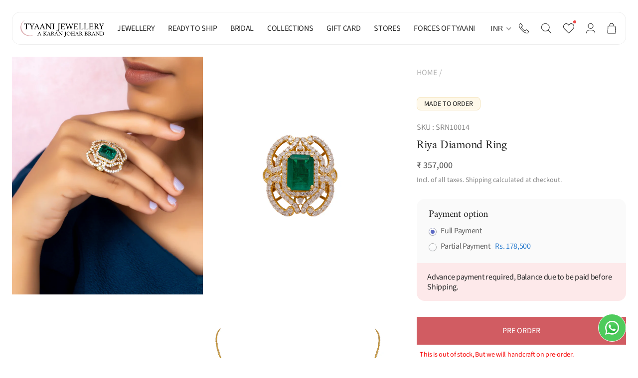

--- FILE ---
content_type: text/html; charset=utf-8
request_url: https://tyaani.com/products/riya-srn10014
body_size: 129858
content:















<!doctype html>
<html class="no-js" lang="en">
  <head>
    <meta charset="utf-8">
    <meta http-equiv="X-UA-Compatible" content="IE=edge">
    <meta name="viewport" content="width=device-width,initial-scale=1">
    <meta name="theme-color" content="">
    <meta name="msvalidate.01" content="7D0675B619715B0741668D578BC6630A" />
    <link rel="canonical" href="https://tyaani.com/products/riya-srn10014">
    <link rel="preconnect" href="https://cdn.shopify.com" crossorigin><link rel="icon" type="image/png" href="//tyaani.com/cdn/shop/files/Untitled_design.svg?crop=center&height=32&v=1768052607&width=32"><link rel="preconnect" href="https://fonts.shopifycdn.com" crossorigin><title>
      Riya Diamond Ring
 &ndash; Tyaani Jewellery Private Limited</title><meta name="description" content="Description : Crafted in 18kt gold with natural polki diamonds and gemstones. Certified jewellery with lifetime buyback/exchange * (T&amp;amp;C)GOLD : 18KT GoldDIAMOND : Diamond Quality-">

<meta property="og:site_name" content="Tyaani Jewellery Private Limited">
<meta property="og:url" content="https://tyaani.com/products/riya-srn10014">
<meta property="og:title" content="Riya Diamond Ring">
<meta property="og:type" content="product">
<meta property="og:description" content="Description : Crafted in 18kt gold with natural polki diamonds and gemstones. Certified jewellery with lifetime buyback/exchange * (T&amp;amp;C)GOLD : 18KT GoldDIAMOND : Diamond Quality-"><meta property="og:image" content="http://tyaani.com/cdn/shop/products/RN60046MODEL_6f801ae2-56ec-4539-8936-7bb6059bde71.jpg?v=1745664965">
  <meta property="og:image:secure_url" content="https://tyaani.com/cdn/shop/products/RN60046MODEL_6f801ae2-56ec-4539-8936-7bb6059bde71.jpg?v=1745664965">
  <meta property="og:image:width" content="3348">
  <meta property="og:image:height" content="4184"><meta property="og:price:amount" content="357,000.00">
  <meta property="og:price:currency" content="INR"><meta name="twitter:card" content="summary_large_image">
<meta name="twitter:title" content="Riya Diamond Ring">
<meta name="twitter:description" content="Description : Crafted in 18kt gold with natural polki diamonds and gemstones. Certified jewellery with lifetime buyback/exchange * (T&amp;amp;C)GOLD : 18KT GoldDIAMOND : Diamond Quality-">


    <script async crossorigin fetchpriority="high" src="/cdn/shopifycloud/importmap-polyfill/es-modules-shim.2.4.0.js"></script>
<script type="importmap">
      {
        "imports": {
          "mdl-scrollsnap": "//tyaani.com/cdn/shop/t/62/assets/scrollsnap.js?v=170600829773392310311734349353"
        }
      }
    </script>
   <script src="//tyaani.com/cdn/shop/t/62/assets/swiper-custom.js?v=12991040550293831321734526189" defer="defer"></script>
    <script src="//tyaani.com/cdn/shop/t/62/assets/vendor-v4.js" defer="defer"></script>
    <script src="//tyaani.com/cdn/shop/t/62/assets/pubsub.js?v=64530984355039965911734349352" defer="defer"></script>
    <script src="//tyaani.com/cdn/shop/t/62/assets/global.js?v=169601624687037749231758775113" defer="defer"></script>
    <script src="//tyaani.com/cdn/shop/t/62/assets/modules-basis.js?v=92194030410068619331734349352" defer="defer"></script>

    
  <script>window.performance && window.performance.mark && window.performance.mark('shopify.content_for_header.start');</script><meta name="google-site-verification" content="9HXHMj222aabpHyjCbuKT2KeLTn-Wm3rMX9TgrE0MHY">
<meta name="google-site-verification" content="YgTJQ9q70oQHbHySvCWHT6-Bs3PrkEwWNZ2xmIJyYHc">
<meta id="shopify-digital-wallet" name="shopify-digital-wallet" content="/54925787356/digital_wallets/dialog">
<link rel="alternate" hreflang="x-default" href="https://tyaani.com/products/riya-srn10014">
<link rel="alternate" hreflang="en-US" href="https://tyaani.com/en-us/products/riya-srn10014">
<link rel="alternate" hreflang="en-IN" href="https://tyaani.com/products/riya-srn10014">
<link rel="alternate" type="application/json+oembed" href="https://tyaani.com/products/riya-srn10014.oembed">
<script async="async" src="/checkouts/internal/preloads.js?locale=en-IN"></script>
<script id="shopify-features" type="application/json">{"accessToken":"1290f320253f6f2a3b9a15a1033b0aab","betas":["rich-media-storefront-analytics"],"domain":"tyaani.com","predictiveSearch":true,"shopId":54925787356,"locale":"en"}</script>
<script>var Shopify = Shopify || {};
Shopify.shop = "tyaani-live.myshopify.com";
Shopify.locale = "en";
Shopify.currency = {"active":"INR","rate":"1.0"};
Shopify.country = "IN";
Shopify.theme = {"name":"Be Yours[16DEC] - New Design","id":147428966620,"schema_name":"Be Yours","schema_version":"8.1.0","theme_store_id":1399,"role":"main"};
Shopify.theme.handle = "null";
Shopify.theme.style = {"id":null,"handle":null};
Shopify.cdnHost = "tyaani.com/cdn";
Shopify.routes = Shopify.routes || {};
Shopify.routes.root = "/";</script>
<script type="module">!function(o){(o.Shopify=o.Shopify||{}).modules=!0}(window);</script>
<script>!function(o){function n(){var o=[];function n(){o.push(Array.prototype.slice.apply(arguments))}return n.q=o,n}var t=o.Shopify=o.Shopify||{};t.loadFeatures=n(),t.autoloadFeatures=n()}(window);</script>
<script id="shop-js-analytics" type="application/json">{"pageType":"product"}</script>
<script defer="defer" async type="module" src="//tyaani.com/cdn/shopifycloud/shop-js/modules/v2/client.init-shop-cart-sync_BT-GjEfc.en.esm.js"></script>
<script defer="defer" async type="module" src="//tyaani.com/cdn/shopifycloud/shop-js/modules/v2/chunk.common_D58fp_Oc.esm.js"></script>
<script defer="defer" async type="module" src="//tyaani.com/cdn/shopifycloud/shop-js/modules/v2/chunk.modal_xMitdFEc.esm.js"></script>
<script type="module">
  await import("//tyaani.com/cdn/shopifycloud/shop-js/modules/v2/client.init-shop-cart-sync_BT-GjEfc.en.esm.js");
await import("//tyaani.com/cdn/shopifycloud/shop-js/modules/v2/chunk.common_D58fp_Oc.esm.js");
await import("//tyaani.com/cdn/shopifycloud/shop-js/modules/v2/chunk.modal_xMitdFEc.esm.js");

  window.Shopify.SignInWithShop?.initShopCartSync?.({"fedCMEnabled":true,"windoidEnabled":true});

</script>
<script>(function() {
  var isLoaded = false;
  function asyncLoad() {
    if (isLoaded) return;
    isLoaded = true;
    var urls = ["https:\/\/apps.hiko.link\/js\/hiko-auth.js?shop=tyaani-live.myshopify.com","https:\/\/s3.ap-south-1.amazonaws.com\/cdn.limechat.ai\/packs\/js\/lc_fb_shopify.prod.min.js?shop=tyaani-live.myshopify.com","https:\/\/marketing.contlo.com\/js\/contlo_messaging_v3.js?v=3\u0026shop_id=a4f4ea5023ae6d542bdb3560a4dea0d4\u0026shop=tyaani-live.myshopify.com"];
    for (var i = 0; i < urls.length; i++) {
      var s = document.createElement('script');
      s.type = 'text/javascript';
      s.async = true;
      s.src = urls[i];
      var x = document.getElementsByTagName('script')[0];
      x.parentNode.insertBefore(s, x);
    }
  };
  if(window.attachEvent) {
    window.attachEvent('onload', asyncLoad);
  } else {
    window.addEventListener('load', asyncLoad, false);
  }
})();</script>
<script id="__st">var __st={"a":54925787356,"offset":19800,"reqid":"971e99d3-87d2-4fe5-81e6-eeee7093c1b6-1769439430","pageurl":"tyaani.com\/products\/riya-srn10014","u":"4acfb428b4a7","p":"product","rtyp":"product","rid":8032929579228};</script>
<script>window.ShopifyPaypalV4VisibilityTracking = true;</script>
<script id="captcha-bootstrap">!function(){'use strict';const t='contact',e='account',n='new_comment',o=[[t,t],['blogs',n],['comments',n],[t,'customer']],c=[[e,'customer_login'],[e,'guest_login'],[e,'recover_customer_password'],[e,'create_customer']],r=t=>t.map((([t,e])=>`form[action*='/${t}']:not([data-nocaptcha='true']) input[name='form_type'][value='${e}']`)).join(','),a=t=>()=>t?[...document.querySelectorAll(t)].map((t=>t.form)):[];function s(){const t=[...o],e=r(t);return a(e)}const i='password',u='form_key',d=['recaptcha-v3-token','g-recaptcha-response','h-captcha-response',i],f=()=>{try{return window.sessionStorage}catch{return}},m='__shopify_v',_=t=>t.elements[u];function p(t,e,n=!1){try{const o=window.sessionStorage,c=JSON.parse(o.getItem(e)),{data:r}=function(t){const{data:e,action:n}=t;return t[m]||n?{data:e,action:n}:{data:t,action:n}}(c);for(const[e,n]of Object.entries(r))t.elements[e]&&(t.elements[e].value=n);n&&o.removeItem(e)}catch(o){console.error('form repopulation failed',{error:o})}}const l='form_type',E='cptcha';function T(t){t.dataset[E]=!0}const w=window,h=w.document,L='Shopify',v='ce_forms',y='captcha';let A=!1;((t,e)=>{const n=(g='f06e6c50-85a8-45c8-87d0-21a2b65856fe',I='https://cdn.shopify.com/shopifycloud/storefront-forms-hcaptcha/ce_storefront_forms_captcha_hcaptcha.v1.5.2.iife.js',D={infoText:'Protected by hCaptcha',privacyText:'Privacy',termsText:'Terms'},(t,e,n)=>{const o=w[L][v],c=o.bindForm;if(c)return c(t,g,e,D).then(n);var r;o.q.push([[t,g,e,D],n]),r=I,A||(h.body.append(Object.assign(h.createElement('script'),{id:'captcha-provider',async:!0,src:r})),A=!0)});var g,I,D;w[L]=w[L]||{},w[L][v]=w[L][v]||{},w[L][v].q=[],w[L][y]=w[L][y]||{},w[L][y].protect=function(t,e){n(t,void 0,e),T(t)},Object.freeze(w[L][y]),function(t,e,n,w,h,L){const[v,y,A,g]=function(t,e,n){const i=e?o:[],u=t?c:[],d=[...i,...u],f=r(d),m=r(i),_=r(d.filter((([t,e])=>n.includes(e))));return[a(f),a(m),a(_),s()]}(w,h,L),I=t=>{const e=t.target;return e instanceof HTMLFormElement?e:e&&e.form},D=t=>v().includes(t);t.addEventListener('submit',(t=>{const e=I(t);if(!e)return;const n=D(e)&&!e.dataset.hcaptchaBound&&!e.dataset.recaptchaBound,o=_(e),c=g().includes(e)&&(!o||!o.value);(n||c)&&t.preventDefault(),c&&!n&&(function(t){try{if(!f())return;!function(t){const e=f();if(!e)return;const n=_(t);if(!n)return;const o=n.value;o&&e.removeItem(o)}(t);const e=Array.from(Array(32),(()=>Math.random().toString(36)[2])).join('');!function(t,e){_(t)||t.append(Object.assign(document.createElement('input'),{type:'hidden',name:u})),t.elements[u].value=e}(t,e),function(t,e){const n=f();if(!n)return;const o=[...t.querySelectorAll(`input[type='${i}']`)].map((({name:t})=>t)),c=[...d,...o],r={};for(const[a,s]of new FormData(t).entries())c.includes(a)||(r[a]=s);n.setItem(e,JSON.stringify({[m]:1,action:t.action,data:r}))}(t,e)}catch(e){console.error('failed to persist form',e)}}(e),e.submit())}));const S=(t,e)=>{t&&!t.dataset[E]&&(n(t,e.some((e=>e===t))),T(t))};for(const o of['focusin','change'])t.addEventListener(o,(t=>{const e=I(t);D(e)&&S(e,y())}));const B=e.get('form_key'),M=e.get(l),P=B&&M;t.addEventListener('DOMContentLoaded',(()=>{const t=y();if(P)for(const e of t)e.elements[l].value===M&&p(e,B);[...new Set([...A(),...v().filter((t=>'true'===t.dataset.shopifyCaptcha))])].forEach((e=>S(e,t)))}))}(h,new URLSearchParams(w.location.search),n,t,e,['guest_login'])})(!1,!0)}();</script>
<script integrity="sha256-4kQ18oKyAcykRKYeNunJcIwy7WH5gtpwJnB7kiuLZ1E=" data-source-attribution="shopify.loadfeatures" defer="defer" src="//tyaani.com/cdn/shopifycloud/storefront/assets/storefront/load_feature-a0a9edcb.js" crossorigin="anonymous"></script>
<script data-source-attribution="shopify.dynamic_checkout.dynamic.init">var Shopify=Shopify||{};Shopify.PaymentButton=Shopify.PaymentButton||{isStorefrontPortableWallets:!0,init:function(){window.Shopify.PaymentButton.init=function(){};var t=document.createElement("script");t.src="https://tyaani.com/cdn/shopifycloud/portable-wallets/latest/portable-wallets.en.js",t.type="module",document.head.appendChild(t)}};
</script>
<script data-source-attribution="shopify.dynamic_checkout.buyer_consent">
  function portableWalletsHideBuyerConsent(e){var t=document.getElementById("shopify-buyer-consent"),n=document.getElementById("shopify-subscription-policy-button");t&&n&&(t.classList.add("hidden"),t.setAttribute("aria-hidden","true"),n.removeEventListener("click",e))}function portableWalletsShowBuyerConsent(e){var t=document.getElementById("shopify-buyer-consent"),n=document.getElementById("shopify-subscription-policy-button");t&&n&&(t.classList.remove("hidden"),t.removeAttribute("aria-hidden"),n.addEventListener("click",e))}window.Shopify?.PaymentButton&&(window.Shopify.PaymentButton.hideBuyerConsent=portableWalletsHideBuyerConsent,window.Shopify.PaymentButton.showBuyerConsent=portableWalletsShowBuyerConsent);
</script>
<script data-source-attribution="shopify.dynamic_checkout.cart.bootstrap">document.addEventListener("DOMContentLoaded",(function(){function t(){return document.querySelector("shopify-accelerated-checkout-cart, shopify-accelerated-checkout")}if(t())Shopify.PaymentButton.init();else{new MutationObserver((function(e,n){t()&&(Shopify.PaymentButton.init(),n.disconnect())})).observe(document.body,{childList:!0,subtree:!0})}}));
</script>
<script id="sections-script" data-sections="header" defer="defer" src="//tyaani.com/cdn/shop/t/62/compiled_assets/scripts.js?v=117641"></script>
<script>window.performance && window.performance.mark && window.performance.mark('shopify.content_for_header.end');</script>
  <!-- "snippets/shogun-products.liquid" was not rendered, the associated app was uninstalled -->


<style data-shopify>
  
  
  
  @font-face {
  font-family: Amiri;
  font-weight: 400;
  font-style: normal;
  font-display: swap;
  src: url("//tyaani.com/cdn/fonts/amiri/amiri_n4.fee8c3379b68ea3b9c7241a63b8a252071faad52.woff2") format("woff2"),
       url("//tyaani.com/cdn/fonts/amiri/amiri_n4.94cde4e18ec8ae53bf8f7240b84e1f76ce23772d.woff") format("woff");
}

  

  :root {
    /* --font-body-family: "system_ui", -apple-system, 'Segoe UI', Roboto, 'Helvetica Neue', 'Noto Sans', 'Liberation Sans', Arial, sans-serif, 'Apple Color Emoji', 'Segoe UI Emoji', 'Segoe UI Symbol', 'Noto Color Emoji'; */
    --font-body-family: 'Source Sans 3';;

    
    --font-body-style: normal;
    --font-body-weight: 400;

    --font-heading-family: Amiri, serif;
    --font-heading-style: normal;
    --font-heading-weight: 400;

    --font-body-scale: 1.0;
    --font-heading-scale: 1.0;

    --font-navigation-family: var(--font-heading-family);
    --font-navigation-size: 16px;
    --font-navigation-weight: var(--font-heading-weight);
    --font-button-family: var(--font-heading-family);
    --font-button-size: 16px;
    --font-button-baseline: 0.3rem;
    --font-price-family: var(--font-heading-family);
    --font-price-scale: var(--font-heading-scale);

    --color-base-text: 38, 38, 38;
    --color-base-background: 255, 255, 255;
    --color-base-solid-button-labels: 255, 255, 255;
    --color-base-outline-button-labels: 38, 38, 38;
    --color-base-accent: 209, 92, 98;
    --buttin-primary: #D15C62;
    --color-base-heading: 38, 38, 38;
    --color-base-border: 210, 213, 217;
    --color-placeholder: 243, 243, 243;
    --color-overlay: 38, 38, 38;
    --color-keyboard-focus: 135, 173, 245;
    --color-shadow: 168, 232, 226;
    --shadow-opacity: 1;

    --color-background-dark: 235, 235, 235;
    --color-price: #262626;
    --color-sale-price: #d72c0d;
    --color-sale-badge-background: #d72c0d;
    --color-reviews: #ffb503;
    --color-critical: #d72c0d;
    --color-success: #008060;
    --color-highlight: 187, 255, 0;

    --payment-terms-background-color: #ffffff;
    --page-width: 160rem;
    --page-width-margin: 0rem;

    --card-color-scheme: var(--color-placeholder);
    --card-text-alignment: left;
    --card-flex-alignment: flex-left;
    --card-image-padding: 0px;
    --card-border-width: 0px;
    --card-radius: 0px;
    --card-shadow-horizontal-offset: 0px;
    --card-shadow-vertical-offset: 0px;
    
    --button-radius: 0px;
    --button-border-width: 0px;
    --button-shadow-horizontal-offset: 0px;
    --button-shadow-vertical-offset: 0px;

    --spacing-sections-desktop: 0px;
    --spacing-sections-mobile: 0px;

    --gradient-free-ship-progress: linear-gradient(325deg,#F9423A 0,#F1E04D 100%);
    --gradient-free-ship-complete: linear-gradient(325deg, #049cff 0, #35ee7a 100%);

    --plabel-price-tag-color: #000000;
    --plabel-price-tag-background: #d1d5db;
    --plabel-price-tag-height: 2.5rem;

    --swatch-outline-color: #f4f6f8;
  }

  *,
  *::before,
  *::after {
    box-sizing: inherit;
  }

  html {
    box-sizing: border-box;
    font-size: calc(var(--font-body-scale) * 62.5%);
    height: 100%;
  }

  body {
    min-height: 100%;
    margin: 0;
    font-size: 1.5rem;
    letter-spacing: 0.06rem;
    line-height: calc(1 + 0.8 / var(--font-body-scale));
    font-family: var(--font-body-family);
    font-style: var(--font-body-style);
    font-weight: var(--font-body-weight);
  }

  @media screen and (min-width: 750px) {
    body {
      font-size: 1.6rem;
    }
  }</style><link href="//tyaani.com/cdn/shop/t/62/assets/base.css?v=135890950217917364711756900441" rel="stylesheet" type="text/css" media="all" /><link rel="stylesheet" href="//tyaani.com/cdn/shop/t/62/assets/apps.css?v=58555770612562691921734349351" media="print" fetchpriority="low" onload="this.media='all'"><link rel="preload" as="font" href="//tyaani.com/cdn/fonts/amiri/amiri_n4.fee8c3379b68ea3b9c7241a63b8a252071faad52.woff2" type="font/woff2" crossorigin><link rel="stylesheet" href="//tyaani.com/cdn/shop/t/62/assets/component-predictive-search.css?v=39996718390812945341746606728" media="print" onload="this.media='all'"><link rel="stylesheet" href="//tyaani.com/cdn/shop/t/62/assets/component-quick-view.css?v=123567229283542335131742039196" media="print" onload="this.media='all'"><link rel="stylesheet" href="//tyaani.com/cdn/shop/t/62/assets/component-color-swatches.css?v=147375175252346861151734349352" media="print" onload="this.media='all'"><link href="//tyaani.com/cdn/shop/t/62/assets/dynamic.css?v=130477045295972259741767679404" rel="stylesheet" type="text/css" media="all" />
    <link href="//tyaani.com/cdn/shop/t/62/assets/landing.css?v=23266995356830785841758965654" rel="stylesheet" type="text/css" media="all" />
<script>
  document.documentElement.classList.replace('no-js', 'js');

  window.theme = window.theme || {};

  theme.routes = {
    root_url: '/',
    cart_url: '/cart',
    cart_add_url: '/cart/add',
    cart_change_url: '/cart/change',
    cart_update_url: '/cart/update',
    search_url: '/search',
    predictive_search_url: '/search/suggest'
  };

  theme.cartStrings = {
    error: `There was an error while updating your cart. Please try again.`,
    quantityError: `You can only add [quantity] of this item to your cart.`
  };

  theme.variantStrings = {
    addToCart: `Add to Bag`,
    soldOut: `Sold out`,
    unavailable: `Unavailable`,
    preOrder: `Pre-order`
  };

  theme.accessibilityStrings = {
    imageAvailable: `Image [index] is now available in gallery view`,
    shareSuccess: `Link copied to clipboard!`
  }

  theme.dateStrings = {
    d: `D`,
    day: `Day`,
    days: `Days`,
    hour: `Hrs`,
    hours: `Hrs`,
    minute: `Min`,
    minutes: `Mins`,
    second: `Sec`,
    seconds: `Secs`
  };theme.shopSettings = {
    moneyFormat: "\u003cspan class=money\u003eRs. {{amount}}\u003c\/span\u003e",
    isoCode: "INR",
    cartDrawer: true,
    currencyCode: true,
    giftwrapRate: 'product'
  };

  theme.settings = {
    themeName: 'Be Yours',
    themeVersion: '8.1.0',
    agencyId: ''
  };

  /*! (c) Andrea Giammarchi @webreflection ISC */
  !function(){"use strict";var e=function(e,t){var n=function(e){for(var t=0,n=e.length;t<n;t++)r(e[t])},r=function(e){var t=e.target,n=e.attributeName,r=e.oldValue;t.attributeChangedCallback(n,r,t.getAttribute(n))};return function(o,a){var l=o.constructor.observedAttributes;return l&&e(a).then((function(){new t(n).observe(o,{attributes:!0,attributeOldValue:!0,attributeFilter:l});for(var e=0,a=l.length;e<a;e++)o.hasAttribute(l[e])&&r({target:o,attributeName:l[e],oldValue:null})})),o}};function t(e,t){(null==t||t>e.length)&&(t=e.length);for(var n=0,r=new Array(t);n<t;n++)r[n]=e[n];return r}function n(e,n){var r="undefined"!=typeof Symbol&&e[Symbol.iterator]||e["@@iterator"];if(!r){if(Array.isArray(e)||(r=function(e,n){if(e){if("string"==typeof e)return t(e,n);var r=Object.prototype.toString.call(e).slice(8,-1);return"Object"===r&&e.constructor&&(r=e.constructor.name),"Map"===r||"Set"===r?Array.from(e):"Arguments"===r||/^(?:Ui|I)nt(?:8|16|32)(?:Clamped)?Array$/.test(r)?t(e,n):void 0}}(e))||n&&e&&"number"==typeof e.length){r&&(e=r);var o=0,a=function(){};return{s:a,n:function(){return o>=e.length?{done:!0}:{done:!1,value:e[o++]}},e:function(e){throw e},f:a}}throw new TypeError("Invalid attempt to iterate non-iterable instance.\nIn order to be iterable, non-array objects must have a [Symbol.iterator]() method.")}var l,i=!0,u=!1;return{s:function(){r=r.call(e)},n:function(){var e=r.next();return i=e.done,e},e:function(e){u=!0,l=e},f:function(){try{i||null==r.return||r.return()}finally{if(u)throw l}}}}
  /*! (c) Andrea Giammarchi - ISC */var r=!0,o=!1,a="querySelectorAll",l="querySelectorAll",i=self,u=i.document,c=i.Element,s=i.MutationObserver,f=i.Set,d=i.WeakMap,h=function(e){return l in e},v=[].filter,g=function(e){var t=new d,i=function(n,r){var o;if(r)for(var a,l=function(e){return e.matches||e.webkitMatchesSelector||e.msMatchesSelector}(n),i=0,u=p.length;i<u;i++)l.call(n,a=p[i])&&(t.has(n)||t.set(n,new f),(o=t.get(n)).has(a)||(o.add(a),e.handle(n,r,a)));else t.has(n)&&(o=t.get(n),t.delete(n),o.forEach((function(t){e.handle(n,r,t)})))},g=function(e){for(var t=!(arguments.length>1&&void 0!==arguments[1])||arguments[1],n=0,r=e.length;n<r;n++)i(e[n],t)},p=e.query,y=e.root||u,m=function(e){var t=arguments.length>1&&void 0!==arguments[1]?arguments[1]:document,l=arguments.length>2&&void 0!==arguments[2]?arguments[2]:MutationObserver,i=arguments.length>3&&void 0!==arguments[3]?arguments[3]:["*"],u=function t(o,l,i,u,c,s){var f,d=n(o);try{for(d.s();!(f=d.n()).done;){var h=f.value;(s||a in h)&&(c?i.has(h)||(i.add(h),u.delete(h),e(h,c)):u.has(h)||(u.add(h),i.delete(h),e(h,c)),s||t(h[a](l),l,i,u,c,r))}}catch(e){d.e(e)}finally{d.f()}},c=new l((function(e){if(i.length){var t,a=i.join(","),l=new Set,c=new Set,s=n(e);try{for(s.s();!(t=s.n()).done;){var f=t.value,d=f.addedNodes,h=f.removedNodes;u(h,a,l,c,o,o),u(d,a,l,c,r,o)}}catch(e){s.e(e)}finally{s.f()}}})),s=c.observe;return(c.observe=function(e){return s.call(c,e,{subtree:r,childList:r})})(t),c}(i,y,s,p),b=c.prototype.attachShadow;return b&&(c.prototype.attachShadow=function(e){var t=b.call(this,e);return m.observe(t),t}),p.length&&g(y[l](p)),{drop:function(e){for(var n=0,r=e.length;n<r;n++)t.delete(e[n])},flush:function(){for(var e=m.takeRecords(),t=0,n=e.length;t<n;t++)g(v.call(e[t].removedNodes,h),!1),g(v.call(e[t].addedNodes,h),!0)},observer:m,parse:g}},p=self,y=p.document,m=p.Map,b=p.MutationObserver,w=p.Object,E=p.Set,S=p.WeakMap,A=p.Element,M=p.HTMLElement,O=p.Node,N=p.Error,C=p.TypeError,T=p.Reflect,q=w.defineProperty,I=w.keys,D=w.getOwnPropertyNames,L=w.setPrototypeOf,P=!self.customElements,k=function(e){for(var t=I(e),n=[],r=t.length,o=0;o<r;o++)n[o]=e[t[o]],delete e[t[o]];return function(){for(var o=0;o<r;o++)e[t[o]]=n[o]}};if(P){var x=function(){var e=this.constructor;if(!$.has(e))throw new C("Illegal constructor");var t=$.get(e);if(W)return z(W,t);var n=H.call(y,t);return z(L(n,e.prototype),t)},H=y.createElement,$=new m,_=new m,j=new m,R=new m,V=[],U=g({query:V,handle:function(e,t,n){var r=j.get(n);if(t&&!r.isPrototypeOf(e)){var o=k(e);W=L(e,r);try{new r.constructor}finally{W=null,o()}}var a="".concat(t?"":"dis","connectedCallback");a in r&&e[a]()}}).parse,W=null,F=function(e){if(!_.has(e)){var t,n=new Promise((function(e){t=e}));_.set(e,{$:n,_:t})}return _.get(e).$},z=e(F,b);q(self,"customElements",{configurable:!0,value:{define:function(e,t){if(R.has(e))throw new N('the name "'.concat(e,'" has already been used with this registry'));$.set(t,e),j.set(e,t.prototype),R.set(e,t),V.push(e),F(e).then((function(){U(y.querySelectorAll(e))})),_.get(e)._(t)},get:function(e){return R.get(e)},whenDefined:F}}),q(x.prototype=M.prototype,"constructor",{value:x}),q(self,"HTMLElement",{configurable:!0,value:x}),q(y,"createElement",{configurable:!0,value:function(e,t){var n=t&&t.is,r=n?R.get(n):R.get(e);return r?new r:H.call(y,e)}}),"isConnected"in O.prototype||q(O.prototype,"isConnected",{configurable:!0,get:function(){return!(this.ownerDocument.compareDocumentPosition(this)&this.DOCUMENT_POSITION_DISCONNECTED)}})}else if(P=!self.customElements.get("extends-li"))try{var B=function e(){return self.Reflect.construct(HTMLLIElement,[],e)};B.prototype=HTMLLIElement.prototype;var G="extends-li";self.customElements.define("extends-li",B,{extends:"li"}),P=y.createElement("li",{is:G}).outerHTML.indexOf(G)<0;var J=self.customElements,K=J.get,Q=J.whenDefined;q(self.customElements,"whenDefined",{configurable:!0,value:function(e){var t=this;return Q.call(this,e).then((function(n){return n||K.call(t,e)}))}})}catch(e){}if(P){var X=function(e){var t=ae.get(e);ve(t.querySelectorAll(this),e.isConnected)},Y=self.customElements,Z=y.createElement,ee=Y.define,te=Y.get,ne=Y.upgrade,re=T||{construct:function(e){return e.call(this)}},oe=re.construct,ae=new S,le=new E,ie=new m,ue=new m,ce=new m,se=new m,fe=[],de=[],he=function(e){return se.get(e)||te.call(Y,e)},ve=g({query:de,handle:function(e,t,n){var r=ce.get(n);if(t&&!r.isPrototypeOf(e)){var o=k(e);be=L(e,r);try{new r.constructor}finally{be=null,o()}}var a="".concat(t?"":"dis","connectedCallback");a in r&&e[a]()}}).parse,ge=g({query:fe,handle:function(e,t){ae.has(e)&&(t?le.add(e):le.delete(e),de.length&&X.call(de,e))}}).parse,pe=A.prototype.attachShadow;pe&&(A.prototype.attachShadow=function(e){var t=pe.call(this,e);return ae.set(this,t),t});var ye=function(e){if(!ue.has(e)){var t,n=new Promise((function(e){t=e}));ue.set(e,{$:n,_:t})}return ue.get(e).$},me=e(ye,b),be=null;D(self).filter((function(e){return/^HTML.*Element$/.test(e)})).forEach((function(e){var t=self[e];function n(){var e=this.constructor;if(!ie.has(e))throw new C("Illegal constructor");var n=ie.get(e),r=n.is,o=n.tag;if(r){if(be)return me(be,r);var a=Z.call(y,o);return a.setAttribute("is",r),me(L(a,e.prototype),r)}return oe.call(this,t,[],e)}q(n.prototype=t.prototype,"constructor",{value:n}),q(self,e,{value:n})})),q(y,"createElement",{configurable:!0,value:function(e,t){var n=t&&t.is;if(n){var r=se.get(n);if(r&&ie.get(r).tag===e)return new r}var o=Z.call(y,e);return n&&o.setAttribute("is",n),o}}),q(Y,"get",{configurable:!0,value:he}),q(Y,"whenDefined",{configurable:!0,value:ye}),q(Y,"upgrade",{configurable:!0,value:function(e){var t=e.getAttribute("is");if(t){var n=se.get(t);if(n)return void me(L(e,n.prototype),t)}ne.call(Y,e)}}),q(Y,"define",{configurable:!0,value:function(e,t,n){if(he(e))throw new N("'".concat(e,"' has already been defined as a custom element"));var r,o=n&&n.extends;ie.set(t,o?{is:e,tag:o}:{is:"",tag:e}),o?(r="".concat(o,'[is="').concat(e,'"]'),ce.set(r,t.prototype),se.set(e,t),de.push(r)):(ee.apply(Y,arguments),fe.push(r=e)),ye(e).then((function(){o?(ve(y.querySelectorAll(r)),le.forEach(X,[r])):ge(y.querySelectorAll(r))})),ue.get(e)._(t)}})}}();
</script>
<!-- "snippets/shogun-head.liquid" was not rendered, the associated app was uninstalled -->


    <script type="text/javascript">
    (function(c,l,a,r,i,t,y){
        c[a]=c[a]||function(){(c[a].q=c[a].q||[]).push(arguments)};
        t=l.createElement(r);t.async=1;t.src="https://www.clarity.ms/tag/"+i;
        y=l.getElementsByTagName(r)[0];y.parentNode.insertBefore(t,y);
    })(window, document, "clarity", "script", "iqs8sat1ki");
</script>



<!-- Google Tag Manager -->
<script>(function(w,d,s,l,i){w[l]=w[l]||[];w[l].push({'gtm.start':
new Date().getTime(),event:'gtm.js'});var f=d.getElementsByTagName(s)[0],
j=d.createElement(s),dl=l!='dataLayer'?'&l='+l:'';j.async=true;j.src=
'https://www.googletagmanager.com/gtm.js?id='+i+dl;f.parentNode.insertBefore(j,f);
})(window,document,'script','dataLayer','GTM-MQKJXDX');</script>
<!-- End Google Tag Manager -->
    


    <link href="//tyaani.com/cdn/shop/t/62/assets/know-your-polki.css?v=168748480296485177761755090811" rel="stylesheet" type="text/css" media="all" />





    
    
    
<!-- BEGIN app block: shopify://apps/beast-currency-converter/blocks/doubly/267afa86-a419-4d5b-a61b-556038e7294d -->


	<script>
		var DoublyGlobalCurrency, catchXHR = true, bccAppVersion = 1;
       	var DoublyGlobal = {
			theme : 'flags_theme',
			spanClass : 'money',
			cookieName : '_g1742489716',
			ratesUrl :  'https://init.grizzlyapps.com/9e32c84f0db4f7b1eb40c32bdb0bdea9',
			geoUrl : 'https://currency.grizzlyapps.com/83d400c612f9a099fab8f76dcab73a48',
			shopCurrency : 'INR',
            allowedCurrencies : '["INR","USD","EUR","GBP","CAD","AUD","AFN","ALL","AZN","DZD","AOA","ARS","AMD","AWG","BSD","BHD","BDT","BBD","BYN","BZD","BMD","BTN","BTC","BOB","BAM","BWP","BRL","BND","BGN","BIF","KHR","CVE","XAF","XOF","XPF","CZK","KYD","CLP","CNY","COP","KMF","CDF","CRC","HRK","CUC","CUP","DKK","DJF","DOP","XCD","EGP","ERN","ETB","FKP","FJD","GMD","GEL","GHS","GIP","XAU","GTQ","GGP","GNF","GYD","HTG","HNL","HKD","HUF","ISK","XDR","IDR","IRR","IQD","IMP","ILS","JMD","JPY","JEP","JOD","KZT","KES","KWD","KGS","LAK","LVL","LBP","LSL","LRD","LYD","LTL","MOP","MKD","MGA","MWK","MYR","MVR","MRO","MUR","MXN","MDL","MNT","MAD","MZN","MMK","NAD","NPR","ANG","TWD","NZD","NIO","NGN","KPW","NOK","OMR","PKR","PAB","PGK","PYG","PEN","PHP","PLN","QAR","RON","RUB","RWF","SHP","WST","STD","SVC","SAR","RSD","SCR","SLL","XAG","SGD","SBD","SOS","ZAR","KRW","LKR","SDG","SRD","SZL","SEK","CHF","SYP","TJS","TZS","THB","TOP","TTD","TND","TMT","TRY","UGX","UAH","AED","UYU","UZS","VUV","VEF","VND","YER","ZMW"]',
			countriesJSON : '[]',
			currencyMessage : 'All orders are processed in INR. While the content of your cart is currently displayed in <span class="selected-currency"></span>, you will checkout using INR at the most current exchange rate.',
            currencyFormat : 'money_format',
			euroFormat : 'amount',
            removeDecimals : 1,
            roundDecimals : 0,
            roundTo : '99',
            autoSwitch : 0,
			showPriceOnHover : 0,
            showCurrencyMessage : false,
			hideConverter : '0',
			forceJqueryLoad : false,
			beeketing : true,
			themeScript : '',
			customerScriptBefore : '',
			customerScriptAfter : '',
			debug: false
		};

		<!-- inline script: fixes + various plugin js functions -->
		DoublyGlobal.themeScript = "if(DoublyGlobal.debug) debugger;dbGenericFixes=true; \/* hide generic *\/ if(window.location.href.indexOf('\/checkouts') != -1 || window.location.href.indexOf('\/password') != -1 || window.location.href.indexOf('\/orders') != -1) { const doublyStylesHide = document.createElement('style'); doublyStylesHide.textContent = ` .doubly-float, .doubly-wrapper { display:none !important; } `; document.head.appendChild(doublyStylesHide); } \/* generic code to add money, message, convert with retry *\/ function genericConvert(){ if (typeof doublyAddMessage !== 'undefined') doublyAddMessage(); if (typeof doublyAddMoney !== 'undefined') doublyAddMoney(); if (typeof doublyResetMoney !== 'undefined') doublyResetMoney(); DoublyCurrency.convertAll(); initExtraFeatures(); } window.doublyChangeEvent = function(e) { var numRetries = (typeof doublyIntervalTries !== 'undefined' ? doublyIntervalTries : 6); var timeout = (typeof doublyIntervalTime !== 'undefined' ? doublyIntervalTime : 400); clearInterval(window.doublyInterval); \/* quick convert *\/ setTimeout(genericConvert, 50); \/* retry *\/ window.doublyInterval = setInterval(function() { try{ genericConvert(); } catch (e) { clearInterval(window.doublyInterval); } if (numRetries-- <= 0) clearInterval(window.doublyInterval); }, timeout); }; \/* bind events *\/ ['mouseup', 'change', 'input', 'scroll'].forEach(function(event) { document.removeEventListener(event, doublyChangeEvent); document.addEventListener(event, doublyChangeEvent); }); \/* for ajax cart *\/ jQueryGrizzly(document).unbind('ajaxComplete.doublyGenericFix'); jQueryGrizzly(document).bind('ajaxComplete.doublyGenericFix', doublyChangeEvent);";DoublyGlobal.customerScriptBefore = "if(DoublyGlobal.debug) debugger;dbGenericFixes=true; dbGenericAddMessageRules=['auto']; dbGenericResetMoney=true; window.doublyAddMoney = function() { if (aa=document.querySelector('.gPreorderPartialPaymentLabel .money')) { if (aa.getAttribute('doubly-currency') == null && aa.innerText.indexOf('.00') == -1) { aa.innerHTML = aa.innerHTML + '.00'; } } }; doublyAddMoney(); setTimeout(function(){ doublyAddMoney(); DoublyGlobalCurrency.convertAll(); },300); if (document.querySelector('localization-form.on-header')) { dbGenericRepositionRules=[{pos:'beforebegin',el:'localization-form.on-header', slim:true, right: true, min:990},{pos:'beforeend',el:'nav>.menu-drawer__menu', slim:true, up: true}]; jQueryGrizzly('head').append('<style> localization-form.on-header {display: none;} .doubly-wrapper.d0 { display: flex; align-items: center; } .doubly-wrapper.d1 { display: flex; float: none; padding: 15px 0; } <\/style>'); } else { jQueryGrizzly('head').append('<style> .doubly-float .doubly-nice-select.open .list { top: -271px!important; } <\/style>'); } \/* message add \/ reposition *\/ function doublyAddMessage() { \/* rules in format before\/after|selector, first match in array has more priority *\/ dbGenericAddMessageRules = ['b|.mini-cart__button-container', 'b|.cart__ctas', 'b|.cart-drawer__footer--buttons', 'b|.ajax-cart__buttons', 'b|.t4s-drawer__bottom .t4s-cart__tax', 'b|.t4s-cartPage__form .t4s-cart__tax', 'a|.ajaxcart__note', 'b|button[name=\"update\"]', 'b|button[name=\"checkout\"]', 'b|input[type=submit][name=\"checkout\"]', 'b|.cart-right .dynamic-checkout__content', 'b|#mu-checkout-button', 'b|.quick-cart__buy-now', 'b|.upcart-checkout-button']; if (DoublyGlobal.showCurrencyMessage == true) for (var i=0; i<dbGenericAddMessageRules.length; i++) { var rule = dbGenericAddMessageRules[i].split('|'); var where = (rule[0] == 'b' ? 'beforebegin' : 'afterend'); document.querySelectorAll(rule[1]).forEach(function(element) { if (element.parentElement && element.parentElement.parentElement && element.parentElement.parentElement.parentElement && element.parentElement.parentElement.parentElement.querySelector('.doubly-message') == null) { element.insertAdjacentHTML(where, '<div class=\"doubly-message\"><\/div>'); } }); } } doublyAddMessage(); \/* doubly reposition *\/ function doublyRepositionRules() { if (typeof dbGenericRepositionSkipRemove == 'undefined') document.querySelectorAll('.doubly-wrapper').forEach(el => {el.remove();}); var css=''; for (var i=0; i<dbGenericRepositionRules.length; i++) { var rule = dbGenericRepositionRules[i], clsList = 'doubly-wrapper d' + i, cls = '.'+clsList.replace(' ','.'); if (rule.min != undefined) css += '@media screen and (max-width:'+rule.min+'px) {'+cls+'{display: none !important;}}'; if (rule.max != undefined) css += '@media screen and (min-width:'+rule.max+'px) {'+cls+'{display: none !important;}}'; if (rule.style != undefined) css += cls + '{'+rule.style+'}'; if (rule.color != undefined) css += cls+' .doubly-nice-select .current {color: '+rule.color+' !important;}'+cls+' .doubly-nice-select:after {border-color: '+rule.color+' !important;}'; if (rule.slim == true) css += cls + ' .doubly-nice-select {border:none;background:0 0!important;padding: 0 18px 0 0;line-height: 20px;height: 20px;}' +cls+' .doubly-nice-select:after{top: 6px !important; right:5px!important;}'+cls+' .current .flags{margin-top:0!important;}'; if (rule.slim == false) css += cls + ' .doubly-nice-select {border:1px solid #e8e8e8;background:#fff!important;padding: 0 30px 0 12px;line-height:40px;height:40px;}' +cls+' .doubly-nice-select:after{top: 16px !important; right:14px!important;}'+cls+' .current .flags{margin-top:10px!important;}'; if (rule.up == true) css += cls + ' .doubly-nice-select .list {top: unset !important; bottom: calc(100% + 10px);}'; if (rule.flags == false) css += cls + ' .doubly-nice-select .current>.flags {display: none;}'; if (rule.float == true) css += cls + ' { position: fixed; bottom: 20px; left: 10px; right: auto; z-index: 100000; }'; if (rule.right == true) css += cls + ' .doubly-nice-select .list {left: auto !important; right: 0 !important;}'; else css += cls + ' .doubly-nice-select .list {right: auto !important; left: 0 !important;}'; document.querySelectorAll(rule.el).forEach(function(element) { element.insertAdjacentHTML(rule.pos, '<div class=\"'+clsList+'\"><\/div>'); }); } jQueryGrizzly('#dbRepositionStyle').remove(); jQueryGrizzly('head').append('<style id=\"dbRepositionStyle\">'+css+'<\/style>'); } doublyRepositionRules(); function doublyResetMoney(){ var selectedCurrency = (DoublyGlobal.theme == 'layered_theme' ? jQueryGrizzly('.currency-switcher-btn.selected').attr('doubly-currency') : jQueryGrizzly('[name=doubly-currencies]').val()); var format = DoublyGlobalCurrency.moneyFormats[selectedCurrency][DoublyGlobalCurrency.format] || '{{amount}}'; var el = document.createElement('div'); el.innerHTML = format; var moneyFormat = el.innerText.replace('$','\\\\$').replace(\/{{amount}}\/, '.*?').replace(\/{{amount_no_decimals}}\/, '.*?').replace(\/{{amount_with_comma_separator}}\/, '.*?').replace(\/{{amount_no_decimals_with_comma_separator}}\/, '.*?'); var moneyFormatRegex = new RegExp(moneyFormat); document.querySelectorAll('.money[doubly-currency]').forEach(money => { if (moneyFormatRegex.test(money.textContent) == false) { money.getAttributeNames().forEach(attr => { if(attr.indexOf('doubly-currency')!=-1) money.removeAttribute(attr); }); } }); } \/* generic code to add money, message, convert with retry *\/ function genericConvert(){ if (typeof doublyAddMessage !== 'undefined') doublyAddMessage(); if (typeof doublyAddMoney !== 'undefined') doublyAddMoney(); if (typeof doublyResetMoney !== 'undefined') doublyResetMoney(); DoublyCurrency.convertAll(); initExtraFeatures(); } window.doublyChangeEvent = function(e) { var numRetries = (typeof doublyIntervalTries !== 'undefined' ? doublyIntervalTries : 6); var timeout = (typeof doublyIntervalTime !== 'undefined' ? doublyIntervalTime : 400); clearInterval(window.doublyInterval); \/* quick convert *\/ setTimeout(genericConvert, 50); \/* retry *\/ window.doublyInterval = setInterval(function() { try{ genericConvert(); } catch (e) { clearInterval(window.doublyInterval); } if (numRetries-- <= 0) clearInterval(window.doublyInterval); }, timeout); }; \/* bind events *\/ ['mouseup', 'change', 'input', 'scroll'].forEach(function(event) { document.removeEventListener(event, doublyChangeEvent); document.addEventListener(event, doublyChangeEvent); }); \/* for ajax cart *\/ jQueryGrizzly(document).unbind('ajaxComplete.doublyGenericFix'); jQueryGrizzly(document).bind('ajaxComplete.doublyGenericFix', doublyChangeEvent);";
                    DoublyGlobal.initNiceSelect = function(){
                        !function(e) {
                            e.fn.niceSelect = function() {
                                this.each(function() {
                                    var s = e(this);
                                    var t = s.next()
                                    , n = s.find('option')
                                    , a = s.find('option:selected');
                                    t.find('.current').html('<span class="flags flags-' + a.data('country') + '"></span> &nbsp;' + a.data('display') || a.text());
                                }),
                                e(document).off('.nice_select'),
                                e(document).on('click.nice_select', '.doubly-nice-select.doubly-nice-select', function(s) {
                                    var t = e(this);
                                    e('.doubly-nice-select').not(t).removeClass('open'),
                                    t.toggleClass('open'),
                                    t.hasClass('open') ? (t.find('.option'),
                                    t.find('.focus').removeClass('focus'),
                                    t.find('.selected').addClass('focus')) : t.focus()
                                }),
                                e(document).on('click.nice_select', function(s) {
                                    0 === e(s.target).closest('.doubly-nice-select').length && e('.doubly-nice-select').removeClass('open').find('.option')
                                }),
                                e(document).on('click.nice_select', '.doubly-nice-select .option', function(s) {
                                    var t = e(this);
                                    e('.doubly-nice-select').each(function() {
                                        var s = e(this).find('.option[data-value="' + t.data('value') + '"]')
                                        , n = s.closest('.doubly-nice-select');
                                        n.find('.selected').removeClass('selected'),
                                        s.addClass('selected');
                                        var a = '<span class="flags flags-' + s.data('country') + '"></span> &nbsp;' + s.data('display') || s.text();
                                        n.find('.current').html(a),
                                        n.prev('select').val(s.data('value')).trigger('change')
                                    })
                                }),
                                e(document).on('keydown.nice_select', '.doubly-nice-select', function(s) {
                                    var t = e(this)
                                    , n = e(t.find('.focus') || t.find('.list .option.selected'));
                                    if (32 == s.keyCode || 13 == s.keyCode)
                                        return t.hasClass('open') ? n.trigger('click') : t.trigger('click'),
                                        !1;
                                    if (40 == s.keyCode)
                                        return t.hasClass('open') ? n.next().length > 0 && (t.find('.focus').removeClass('focus'),
                                        n.next().addClass('focus')) : t.trigger('click'),
                                        !1;
                                    if (38 == s.keyCode)
                                        return t.hasClass('open') ? n.prev().length > 0 && (t.find('.focus').removeClass('focus'),
                                        n.prev().addClass('focus')) : t.trigger('click'),
                                        !1;
                                    if (27 == s.keyCode)
                                        t.hasClass('open') && t.trigger('click');
                                    else if (9 == s.keyCode && t.hasClass('open'))
                                        return !1
                                })
                            }
                        }(jQueryGrizzly);
                    };
                DoublyGlobal.addSelect = function(){
                    /* add select in select wrapper or body */  
                    if (jQueryGrizzly('.doubly-wrapper').length>0) { 
                        var doublyWrapper = '.doubly-wrapper';
                    } else if (jQueryGrizzly('.doubly-float').length==0) {
                        var doublyWrapper = '.doubly-float';
                        jQueryGrizzly('body').append('<div class="doubly-float"></div>');
                    }
                    document.querySelectorAll(doublyWrapper).forEach(function(el) {
                        el.insertAdjacentHTML('afterbegin', '<select class="currency-switcher right noreplace" name="doubly-currencies"><option value="INR" data-country="India" data-currency-symbol="&#8377;" data-display="INR">Indian Rupee</option><option value="USD" data-country="United-States" data-currency-symbol="&#36;" data-display="USD">US Dollar</option><option value="EUR" data-country="European-Union" data-currency-symbol="&#8364;" data-display="EUR">Euro</option><option value="GBP" data-country="United-Kingdom" data-currency-symbol="&#163;" data-display="GBP">British Pound Sterling</option><option value="CAD" data-country="Canada" data-currency-symbol="&#36;" data-display="CAD">Canadian Dollar</option><option value="AUD" data-country="Australia" data-currency-symbol="&#36;" data-display="AUD">Australian Dollar</option><option value="AFN" data-country="Afghanistan" data-currency-symbol="&#65;&#102;" data-display="AFN">Afghan Afghani</option><option value="ALL" data-country="Albania" data-currency-symbol="&#76;&#101;&#107;" data-display="ALL">Albanian Lek</option><option value="AZN" data-country="Azerbaijan" data-currency-symbol="&#8380;" data-display="AZN">Azerbaijani Manat</option><option value="DZD" data-country="Algeria" data-currency-symbol="&#1583;&#1580;" data-display="DZD">Algerian Dinar</option><option value="AOA" data-country="Angola" data-currency-symbol="&#75;&#122;" data-display="AOA">Angolan Kwanza</option><option value="ARS" data-country="Argentina" data-currency-symbol="&#36;" data-display="ARS">Argentine Peso</option><option value="AMD" data-country="Armenia" data-currency-symbol="" data-display="AMD">Armenian Dram</option><option value="AWG" data-country="Aruba" data-currency-symbol="&#402;" data-display="AWG">Aruban Florin</option><option value="BSD" data-country="Bahamas" data-currency-symbol="&#36;" data-display="BSD">Bahamian Dollar</option><option value="BHD" data-country="Bahrain" data-currency-symbol=".&#1583;.&#1576;" data-display="BHD">Bahraini Dinar</option><option value="BDT" data-country="Bangladesh" data-currency-symbol="&#2547;" data-display="BDT">Bangladeshi Taka</option><option value="BBD" data-country="Barbados" data-currency-symbol="&#36;" data-display="BBD">Barbadian Dollar</option><option value="BYN" data-country="Belarus" data-currency-symbol="&#112;&#46;" data-display="BYN">Belarusian Ruble</option><option value="BZD" data-country="Belize" data-currency-symbol="&#66;&#90;&#36;" data-display="BZD">Belize Dollar</option><option value="BMD" data-country="Bermuda" data-currency-symbol="&#36;" data-display="BMD">Bermudan Dollar</option><option value="BTN" data-country="Bhutan" data-currency-symbol="&#78;&#117;&#46;" data-display="BTN">Bhutanese Ngultrum</option><option value="BTC" data-country="Bitcoin" data-currency-symbol="BTC" data-display="BTC">Bitcoin</option><option value="BOB" data-country="Bolivia" data-currency-symbol="&#36;&#98;" data-display="BOB">Bolivian Boliviano</option><option value="BAM" data-country="Bosnia-and-Herzegovina" data-currency-symbol="&#75;&#77;" data-display="BAM">Bosnia-Herzegovina Convertible Mark</option><option value="BWP" data-country="Botswana" data-currency-symbol="&#80;" data-display="BWP">Botswanan Pula</option><option value="BRL" data-country="Brazil" data-currency-symbol="&#82;&#36;" data-display="BRL">Brazilian Real</option><option value="BND" data-country="Brunei" data-currency-symbol="&#36;" data-display="BND">Brunei Dollar</option><option value="BGN" data-country="Bulgaria" data-currency-symbol="&#1083;&#1074;" data-display="BGN">Bulgarian Lev</option><option value="BIF" data-country="Burundi" data-currency-symbol="&#70;&#66;&#117;" data-display="BIF">Burundian Franc</option><option value="KHR" data-country="Cambodia" data-currency-symbol="&#6107;" data-display="KHR">Cambodian Riel</option><option value="CVE" data-country="Cape-Verde" data-currency-symbol="&#36;" data-display="CVE">Cape Verdean Escudo</option><option value="XAF" data-country="Gabon" data-currency-symbol="&#70;&#67;&#70;&#65;" data-display="XAF">Central African CFA Franc</option><option value="XOF" data-country="Burkina-Faso" data-currency-symbol="" data-display="XOF">CFA Franc BCEAO</option><option value="XPF" data-country="Wallis-and-Futuna" data-currency-symbol="&#70;" data-display="XPF">CFP Franc</option><option value="CZK" data-country="Czech-Republic" data-currency-symbol="&#75;&#269;" data-display="CZK">Czech Republic Koruna</option><option value="KYD" data-country="Cayman-Islands" data-currency-symbol="&#36;" data-display="KYD">Cayman Islands Dollar</option><option value="CLP" data-country="Chile" data-currency-symbol="&#36;" data-display="CLP">Chilean Peso</option><option value="CNY" data-country="China" data-currency-symbol="&#165;" data-display="CNY">Chinese Yuan</option><option value="COP" data-country="Colombia" data-currency-symbol="&#36;" data-display="COP">Colombian Peso</option><option value="KMF" data-country="Comoros" data-currency-symbol="&#67;&#70;" data-display="KMF">Comorian Franc</option><option value="CDF" data-country="Congo-Democratic" data-currency-symbol="&#70;&#67;" data-display="CDF">Congolese Franc</option><option value="CRC" data-country="Costa-Rica" data-currency-symbol="&#8353;" data-display="CRC">Costa Rican Colon</option><option value="HRK" data-country="Croatia" data-currency-symbol="&#107;&#110;" data-display="HRK">Croatian Kuna</option><option value="CUC" data-country="Cuba" data-currency-symbol="CUC" data-display="CUC">Cuban Convertible Peso</option><option value="CUP" data-country="Cuba" data-currency-symbol="" data-display="CUP">Cuban Peso</option><option value="DKK" data-country="Denmark" data-currency-symbol="&#107;&#114;" data-display="DKK">Danish Krone</option><option value="DJF" data-country="Djibouti" data-currency-symbol="&#70;&#100;&#106;" data-display="DJF">Djiboutian Franc</option><option value="DOP" data-country="Dominican-Republic" data-currency-symbol="&#82;&#68;&#36;" data-display="DOP">Dominican Peso</option><option value="XCD" data-country="Saint-Vincent-and-the-Grenadines" data-currency-symbol="&#36;" data-display="XCD">East Caribbean Dollar</option><option value="EGP" data-country="Egypt" data-currency-symbol="&#163;" data-display="EGP">Egyptian Pound</option><option value="ERN" data-country="Eritrea" data-currency-symbol="ERN" data-display="ERN">Eritrean Nakfa</option><option value="ETB" data-country="Ethiopia" data-currency-symbol="&#66;&#114;" data-display="ETB">Ethiopian Birr</option><option value="FKP" data-country="Falkland-Islands" data-currency-symbol="&#163;" data-display="FKP">Falkland Islands Pound</option><option value="FJD" data-country="Fiji" data-currency-symbol="&#36;" data-display="FJD">Fijian Dollar</option><option value="GMD" data-country="Gambia" data-currency-symbol="&#68;" data-display="GMD">Gambian Dalasi</option><option value="GEL" data-country="Georgia" data-currency-symbol="&#4314;" data-display="GEL">Georgian Lari</option><option value="GHS" data-country="Ghana" data-currency-symbol="&#162;" data-display="GHS">Ghanaian Cedi</option><option value="GIP" data-country="Gibraltar" data-currency-symbol="&#163;" data-display="GIP">Gibraltar Pound</option><option value="XAU" data-country="XAU" data-currency-symbol="XAU" data-display="XAU">Gold Ounce</option><option value="GTQ" data-country="Guatemala" data-currency-symbol="&#81;" data-display="GTQ">Guatemalan Quetzal</option><option value="GGP" data-country="Guernsey" data-currency-symbol="GGP" data-display="GGP">Guernsey Pound</option><option value="GNF" data-country="Guinea" data-currency-symbol="&#70;&#71;" data-display="GNF">Guinean Franc</option><option value="GYD" data-country="Guyana" data-currency-symbol="&#36;" data-display="GYD">Guyanaese Dollar</option><option value="HTG" data-country="Haiti" data-currency-symbol="&#71;" data-display="HTG">Haitian Gourde</option><option value="HNL" data-country="Honduras" data-currency-symbol="&#76;" data-display="HNL">Honduran Lempira</option><option value="HKD" data-country="Hong-Kong" data-currency-symbol="&#36;" data-display="HKD">Hong Kong Dollar</option><option value="HUF" data-country="Hungary" data-currency-symbol="&#70;&#116;" data-display="HUF">Hungarian Forint</option><option value="ISK" data-country="Iceland" data-currency-symbol="&#107;&#114;" data-display="ISK">Icelandic Krona</option><option value="XDR" data-country="IMF" data-currency-symbol="" data-display="XDR">IMF Special Drawing Rights</option><option value="IDR" data-country="Indonesia" data-currency-symbol="&#82;&#112;" data-display="IDR">Indonesian Rupiah</option><option value="IRR" data-country="Iran" data-currency-symbol="&#65020;" data-display="IRR">Iranian Rial</option><option value="IQD" data-country="Iraq" data-currency-symbol="&#1593;.&#1583;" data-display="IQD">Iraqi Dinar</option><option value="IMP" data-country="Isle-of-Man" data-currency-symbol="IMP" data-display="IMP">Isle of Man Pound</option><option value="ILS" data-country="Israel" data-currency-symbol="&#8362;" data-display="ILS">Israeli New Shekel</option><option value="JMD" data-country="Jamaica" data-currency-symbol="&#74;&#36;" data-display="JMD">Jamaican Dollar</option><option value="JPY" data-country="Japan" data-currency-symbol="&#165;" data-display="JPY">Japanese Yen</option><option value="JEP" data-country="Jersey" data-currency-symbol="&#163;" data-display="JEP">Jersey Pound</option><option value="JOD" data-country="Jordan" data-currency-symbol="&#74;&#68;" data-display="JOD">Jordanian Dinar</option><option value="KZT" data-country="Kazakhstan" data-currency-symbol="&#1083;&#1074;" data-display="KZT">Kazakhstani Tenge</option><option value="KES" data-country="Kenya" data-currency-symbol="&#75;&#83;&#104;" data-display="KES">Kenyan Shilling</option><option value="KWD" data-country="Kuwait" data-currency-symbol="&#1583;.&#1603;" data-display="KWD">Kuwaiti Dinar</option><option value="KGS" data-country="Kyrgyzstan" data-currency-symbol="&#1083;&#1074;" data-display="KGS">Kyrgystani Som</option><option value="LAK" data-country="Laos" data-currency-symbol="&#8365;" data-display="LAK">Laotian Kip</option><option value="LVL" data-country="Latvia" data-currency-symbol="&#76;&#115;" data-display="LVL">Latvian Lats</option><option value="LBP" data-country="Lebanon" data-currency-symbol="&#163;" data-display="LBP">Lebanese Pound</option><option value="LSL" data-country="Lesotho" data-currency-symbol="&#76;" data-display="LSL">Lesotho Loti</option><option value="LRD" data-country="Liberia" data-currency-symbol="&#36;" data-display="LRD">Liberian Dollar</option><option value="LYD" data-country="Libya" data-currency-symbol="&#1604;.&#1583;" data-display="LYD">Libyan Dinar</option><option value="LTL" data-country="Lithuania" data-currency-symbol="&#76;&#116;" data-display="LTL">Lithuanian Litas</option><option value="MOP" data-country="Macao" data-currency-symbol="&#77;&#79;&#80;&#36;" data-display="MOP">Macanese Pataca</option><option value="MKD" data-country="Macedonia" data-currency-symbol="&#1076;&#1077;&#1085;" data-display="MKD">Macedonian Denar</option><option value="MGA" data-country="Madagascar" data-currency-symbol="&#65;&#114;" data-display="MGA">Malagasy Ariary</option><option value="MWK" data-country="Malawi" data-currency-symbol="&#77;&#75;" data-display="MWK">Malawian Kwacha</option><option value="MYR" data-country="Malaysia" data-currency-symbol="&#82;&#77;" data-display="MYR">Malaysian Ringgit</option><option value="MVR" data-country="Maldives" data-currency-symbol=".&#1923;" data-display="MVR">Maldivian Rufiyaa</option><option value="MRO" data-country="Mauritania" data-currency-symbol="&#85;&#77;" data-display="MRO">Mauritanian Ouguiya</option><option value="MUR" data-country="Mauritius" data-currency-symbol="&#8360;" data-display="MUR">Mauritian Rupee</option><option value="MXN" data-country="Mexico" data-currency-symbol="&#36;" data-display="MXN">Mexican Peso</option><option value="MDL" data-country="Moldova" data-currency-symbol="&#76;" data-display="MDL">Moldovan Leu</option><option value="MNT" data-country="Mongolia" data-currency-symbol="&#8366;" data-display="MNT">Mongolian Tugrik</option><option value="MAD" data-country="Morocco" data-currency-symbol="&#1583;.&#1605;." data-display="MAD">Moroccan Dirham</option><option value="MZN" data-country="Mozambique" data-currency-symbol="&#77;&#84;" data-display="MZN">Mozambican Metical</option><option value="MMK" data-country="Myanmar" data-currency-symbol="&#75;" data-display="MMK">Myanmar Kyat</option><option value="NAD" data-country="Namibia" data-currency-symbol="&#36;" data-display="NAD">Namibian Dollar</option><option value="NPR" data-country="Nepal" data-currency-symbol="&#8360;" data-display="NPR">Nepalese Rupee</option><option value="ANG" data-country="Curacao" data-currency-symbol="&#402;" data-display="ANG">Netherlands Antillean Guilder</option><option value="TWD" data-country="Taiwan" data-currency-symbol="&#78;&#84;&#36;" data-display="TWD">New Taiwan Dollar</option><option value="NZD" data-country="New-Zealand" data-currency-symbol="&#36;" data-display="NZD">New Zealand Dollar</option><option value="NIO" data-country="Nicaragua" data-currency-symbol="&#67;&#36;" data-display="NIO">Nicaraguan Cordoba</option><option value="NGN" data-country="Nigeria" data-currency-symbol="&#8358;" data-display="NGN">Nigerian Naira</option><option value="KPW" data-country="Korea-North" data-currency-symbol="&#8361;" data-display="KPW">North Korean Won</option><option value="NOK" data-country="Norway" data-currency-symbol="&#107;&#114;" data-display="NOK">Norwegian Krone</option><option value="OMR" data-country="Oman" data-currency-symbol="&#65020;" data-display="OMR">Omani Rial</option><option value="PKR" data-country="Pakistan" data-currency-symbol="&#8360;" data-display="PKR">Pakistani Rupee</option><option value="PAB" data-country="Panama" data-currency-symbol="&#66;&#47;&#46;" data-display="PAB">Panamanian Balboa</option><option value="PGK" data-country="Papua-New-Guinea" data-currency-symbol="&#75;" data-display="PGK">Papua New Guinean Kina</option><option value="PYG" data-country="Paraguay" data-currency-symbol="&#71;&#115;" data-display="PYG">Paraguayan Guarani</option><option value="PEN" data-country="Peru" data-currency-symbol="&#83;&#47;&#46;" data-display="PEN">Peruvian Nuevo Sol</option><option value="PHP" data-country="Philippines" data-currency-symbol="&#8369;" data-display="PHP">Philippine Peso</option><option value="PLN" data-country="Poland" data-currency-symbol="&#122;&#322;" data-display="PLN">Polish Zloty</option><option value="QAR" data-country="Qatar" data-currency-symbol="&#65020;" data-display="QAR">Qatari Rial</option><option value="RON" data-country="Romania" data-currency-symbol="&#108;&#101;&#105;" data-display="RON">Romanian Leu</option><option value="RUB" data-country="Russia" data-currency-symbol="&#1088;&#1091;&#1073;" data-display="RUB">Russian Ruble</option><option value="RWF" data-country="Rwanda" data-currency-symbol="&#1585;.&#1587;" data-display="RWF">Rwandan Franc</option><option value="SHP" data-country="Saint-Helena" data-currency-symbol="&#163;" data-display="SHP">Saint Helena Pound</option><option value="WST" data-country="Samoa" data-currency-symbol="&#87;&#83;&#36;" data-display="WST">Samoan Tala</option><option value="STD" data-country="Sao-Tome-and-Principe" data-currency-symbol="&#68;&#98;" data-display="STD">Sao Tome and Principe Dobra</option><option value="SVC" data-country="El-Salvador" data-currency-symbol="&#36;" data-display="SVC">Salvadoran Colon</option><option value="SAR" data-country="Saudi-Arabia" data-currency-symbol="&#65020;" data-display="SAR">Saudi Riyal</option><option value="RSD" data-country="Serbia" data-currency-symbol="&#1044;&#1080;&#1085;&#46;" data-display="RSD">Serbian Dinar</option><option value="SCR" data-country="Seychelles" data-currency-symbol="&#8360;" data-display="SCR">Seychellois Rupee</option><option value="SLL" data-country="Sierra-Leone" data-currency-symbol="&#76;&#101;" data-display="SLL">Sierra Leonean Leone</option><option value="XAG" data-country="XAG" data-currency-symbol="XAG" data-display="XAG">Silver Ounce</option><option value="SGD" data-country="Singapore" data-currency-symbol="&#36;" data-display="SGD">Singapore Dollar</option><option value="SBD" data-country="Solomon-Islands" data-currency-symbol="&#36;" data-display="SBD">Solomon Islands Dollar</option><option value="SOS" data-country="Somalia" data-currency-symbol="&#83;" data-display="SOS">Somali Shilling</option><option value="ZAR" data-country="South-Africa" data-currency-symbol="&#82;" data-display="ZAR">South African Rand</option><option value="KRW" data-country="Korea-South" data-currency-symbol="&#8361;" data-display="KRW">South Korean Won</option><option value="LKR" data-country="Sri-Lanka" data-currency-symbol="&#8360;" data-display="LKR">Sri Lankan Rupee</option><option value="SDG" data-country="Sudan" data-currency-symbol="&#163;" data-display="SDG">Sudanese Pound</option><option value="SRD" data-country="Suriname" data-currency-symbol="&#36;" data-display="SRD">Surinamese Dollar</option><option value="SZL" data-country="Swaziland" data-currency-symbol="&#76;" data-display="SZL">Swazi Lilangeni</option><option value="SEK" data-country="Sweden" data-currency-symbol="&#107;&#114;" data-display="SEK">Swedish Krona</option><option value="CHF" data-country="Switzerland" data-currency-symbol="&#67;&#72;&#70;" data-display="CHF">Swiss Franc</option><option value="SYP" data-country="Syria" data-currency-symbol="&#163;" data-display="SYP">Syrian Pound</option><option value="TJS" data-country="Tajikistan" data-currency-symbol="&#84;&#74;&#83;" data-display="TJS">Tajikistani Somoni</option><option value="TZS" data-country="Tanzania" data-currency-symbol="" data-display="TZS">Tanzanian Shilling</option><option value="THB" data-country="Thailand" data-currency-symbol="&#3647;" data-display="THB">Thai Baht</option><option value="TOP" data-country="Tonga" data-currency-symbol="&#84;&#36;" data-display="TOP">Tongan Paʻanga</option><option value="TTD" data-country="Trinidad-and-Tobago" data-currency-symbol="&#36;" data-display="TTD">Trinidad and Tobago Dollar</option><option value="TND" data-country="Tunisia" data-currency-symbol="&#1583;.&#1578;" data-display="TND">Tunisian Dinar</option><option value="TMT" data-country="Turkmenistan" data-currency-symbol="&#109;" data-display="TMT">Turkmenistani Manat</option><option value="TRY" data-country="Turkey" data-currency-symbol="&#8378;" data-display="TRY">Turkish Lira</option><option value="UGX" data-country="Uganda" data-currency-symbol="&#85;&#83;&#104;" data-display="UGX">Ugandan Shilling</option><option value="UAH" data-country="Ukraine" data-currency-symbol="&#8372;" data-display="UAH">Ukrainian Hryvnia</option><option value="AED" data-country="United-Arab-Emirates" data-currency-symbol="&#1583;.&#1573;" data-display="AED">United Arab Emirates Dirham</option><option value="UYU" data-country="Uruguay" data-currency-symbol="&#36;&#85;" data-display="UYU">Uruguayan Peso</option><option value="UZS" data-country="Uzbekistan" data-currency-symbol="&#1083;&#1074;" data-display="UZS">Uzbekistan Som</option><option value="VUV" data-country="Vanuatu" data-currency-symbol="&#86;&#84;" data-display="VUV">Vanuatu Vatu</option><option value="VEF" data-country="Venezuela" data-currency-symbol="&#66;&#115;" data-display="VEF">Venezuelan Bolivar</option><option value="VND" data-country="Vietnam" data-currency-symbol="&#8363;" data-display="VND">Vietnamese Dong</option><option value="YER" data-country="Yemen" data-currency-symbol="&#65020;" data-display="YER">Yemeni Rial</option><option value="ZMW" data-country="Zambia" data-currency-symbol="ZMW" data-display="ZMW">Zambian Kwacha</option></select> <div class="doubly-nice-select currency-switcher right" data-nosnippet> <span class="current notranslate"></span> <ul class="list"> <li class="option notranslate" data-value="INR" data-country="India" data-currency-symbol="&#8377;" data-display="INR"><span class="flags flags-India"></span> &nbsp;Indian Rupee</li><li class="option notranslate" data-value="USD" data-country="United-States" data-currency-symbol="&#36;" data-display="USD"><span class="flags flags-United-States"></span> &nbsp;US Dollar</li><li class="option notranslate" data-value="EUR" data-country="European-Union" data-currency-symbol="&#8364;" data-display="EUR"><span class="flags flags-European-Union"></span> &nbsp;Euro</li><li class="option notranslate" data-value="GBP" data-country="United-Kingdom" data-currency-symbol="&#163;" data-display="GBP"><span class="flags flags-United-Kingdom"></span> &nbsp;British Pound Sterling</li><li class="option notranslate" data-value="CAD" data-country="Canada" data-currency-symbol="&#36;" data-display="CAD"><span class="flags flags-Canada"></span> &nbsp;Canadian Dollar</li><li class="option notranslate" data-value="AUD" data-country="Australia" data-currency-symbol="&#36;" data-display="AUD"><span class="flags flags-Australia"></span> &nbsp;Australian Dollar</li><li class="option notranslate" data-value="AFN" data-country="Afghanistan" data-currency-symbol="&#65;&#102;" data-display="AFN"><span class="flags flags-Afghanistan"></span> &nbsp;Afghan Afghani</li><li class="option notranslate" data-value="ALL" data-country="Albania" data-currency-symbol="&#76;&#101;&#107;" data-display="ALL"><span class="flags flags-Albania"></span> &nbsp;Albanian Lek</li><li class="option notranslate" data-value="AZN" data-country="Azerbaijan" data-currency-symbol="&#8380;" data-display="AZN"><span class="flags flags-Azerbaijan"></span> &nbsp;Azerbaijani Manat</li><li class="option notranslate" data-value="DZD" data-country="Algeria" data-currency-symbol="&#1583;&#1580;" data-display="DZD"><span class="flags flags-Algeria"></span> &nbsp;Algerian Dinar</li><li class="option notranslate" data-value="AOA" data-country="Angola" data-currency-symbol="&#75;&#122;" data-display="AOA"><span class="flags flags-Angola"></span> &nbsp;Angolan Kwanza</li><li class="option notranslate" data-value="ARS" data-country="Argentina" data-currency-symbol="&#36;" data-display="ARS"><span class="flags flags-Argentina"></span> &nbsp;Argentine Peso</li><li class="option notranslate" data-value="AMD" data-country="Armenia" data-currency-symbol="" data-display="AMD"><span class="flags flags-Armenia"></span> &nbsp;Armenian Dram</li><li class="option notranslate" data-value="AWG" data-country="Aruba" data-currency-symbol="&#402;" data-display="AWG"><span class="flags flags-Aruba"></span> &nbsp;Aruban Florin</li><li class="option notranslate" data-value="BSD" data-country="Bahamas" data-currency-symbol="&#36;" data-display="BSD"><span class="flags flags-Bahamas"></span> &nbsp;Bahamian Dollar</li><li class="option notranslate" data-value="BHD" data-country="Bahrain" data-currency-symbol=".&#1583;.&#1576;" data-display="BHD"><span class="flags flags-Bahrain"></span> &nbsp;Bahraini Dinar</li><li class="option notranslate" data-value="BDT" data-country="Bangladesh" data-currency-symbol="&#2547;" data-display="BDT"><span class="flags flags-Bangladesh"></span> &nbsp;Bangladeshi Taka</li><li class="option notranslate" data-value="BBD" data-country="Barbados" data-currency-symbol="&#36;" data-display="BBD"><span class="flags flags-Barbados"></span> &nbsp;Barbadian Dollar</li><li class="option notranslate" data-value="BYN" data-country="Belarus" data-currency-symbol="&#112;&#46;" data-display="BYN"><span class="flags flags-Belarus"></span> &nbsp;Belarusian Ruble</li><li class="option notranslate" data-value="BZD" data-country="Belize" data-currency-symbol="&#66;&#90;&#36;" data-display="BZD"><span class="flags flags-Belize"></span> &nbsp;Belize Dollar</li><li class="option notranslate" data-value="BMD" data-country="Bermuda" data-currency-symbol="&#36;" data-display="BMD"><span class="flags flags-Bermuda"></span> &nbsp;Bermudan Dollar</li><li class="option notranslate" data-value="BTN" data-country="Bhutan" data-currency-symbol="&#78;&#117;&#46;" data-display="BTN"><span class="flags flags-Bhutan"></span> &nbsp;Bhutanese Ngultrum</li><li class="option notranslate" data-value="BTC" data-country="Bitcoin" data-currency-symbol="BTC" data-display="BTC"><span class="flags flags-Bitcoin"></span> &nbsp;Bitcoin</li><li class="option notranslate" data-value="BOB" data-country="Bolivia" data-currency-symbol="&#36;&#98;" data-display="BOB"><span class="flags flags-Bolivia"></span> &nbsp;Bolivian Boliviano</li><li class="option notranslate" data-value="BAM" data-country="Bosnia-and-Herzegovina" data-currency-symbol="&#75;&#77;" data-display="BAM"><span class="flags flags-Bosnia-and-Herzegovina"></span> &nbsp;Bosnia-Herzegovina Convertible Mark</li><li class="option notranslate" data-value="BWP" data-country="Botswana" data-currency-symbol="&#80;" data-display="BWP"><span class="flags flags-Botswana"></span> &nbsp;Botswanan Pula</li><li class="option notranslate" data-value="BRL" data-country="Brazil" data-currency-symbol="&#82;&#36;" data-display="BRL"><span class="flags flags-Brazil"></span> &nbsp;Brazilian Real</li><li class="option notranslate" data-value="BND" data-country="Brunei" data-currency-symbol="&#36;" data-display="BND"><span class="flags flags-Brunei"></span> &nbsp;Brunei Dollar</li><li class="option notranslate" data-value="BGN" data-country="Bulgaria" data-currency-symbol="&#1083;&#1074;" data-display="BGN"><span class="flags flags-Bulgaria"></span> &nbsp;Bulgarian Lev</li><li class="option notranslate" data-value="BIF" data-country="Burundi" data-currency-symbol="&#70;&#66;&#117;" data-display="BIF"><span class="flags flags-Burundi"></span> &nbsp;Burundian Franc</li><li class="option notranslate" data-value="KHR" data-country="Cambodia" data-currency-symbol="&#6107;" data-display="KHR"><span class="flags flags-Cambodia"></span> &nbsp;Cambodian Riel</li><li class="option notranslate" data-value="CVE" data-country="Cape-Verde" data-currency-symbol="&#36;" data-display="CVE"><span class="flags flags-Cape-Verde"></span> &nbsp;Cape Verdean Escudo</li><li class="option notranslate" data-value="XAF" data-country="Gabon" data-currency-symbol="&#70;&#67;&#70;&#65;" data-display="XAF"><span class="flags flags-Gabon"></span> &nbsp;Central African CFA Franc</li><li class="option notranslate" data-value="XOF" data-country="Burkina-Faso" data-currency-symbol="" data-display="XOF"><span class="flags flags-Burkina-Faso"></span> &nbsp;CFA Franc BCEAO</li><li class="option notranslate" data-value="XPF" data-country="Wallis-and-Futuna" data-currency-symbol="&#70;" data-display="XPF"><span class="flags flags-Wallis-and-Futuna"></span> &nbsp;CFP Franc</li><li class="option notranslate" data-value="CZK" data-country="Czech-Republic" data-currency-symbol="&#75;&#269;" data-display="CZK"><span class="flags flags-Czech-Republic"></span> &nbsp;Czech Republic Koruna</li><li class="option notranslate" data-value="KYD" data-country="Cayman-Islands" data-currency-symbol="&#36;" data-display="KYD"><span class="flags flags-Cayman-Islands"></span> &nbsp;Cayman Islands Dollar</li><li class="option notranslate" data-value="CLP" data-country="Chile" data-currency-symbol="&#36;" data-display="CLP"><span class="flags flags-Chile"></span> &nbsp;Chilean Peso</li><li class="option notranslate" data-value="CNY" data-country="China" data-currency-symbol="&#165;" data-display="CNY"><span class="flags flags-China"></span> &nbsp;Chinese Yuan</li><li class="option notranslate" data-value="COP" data-country="Colombia" data-currency-symbol="&#36;" data-display="COP"><span class="flags flags-Colombia"></span> &nbsp;Colombian Peso</li><li class="option notranslate" data-value="KMF" data-country="Comoros" data-currency-symbol="&#67;&#70;" data-display="KMF"><span class="flags flags-Comoros"></span> &nbsp;Comorian Franc</li><li class="option notranslate" data-value="CDF" data-country="Congo-Democratic" data-currency-symbol="&#70;&#67;" data-display="CDF"><span class="flags flags-Congo-Democratic"></span> &nbsp;Congolese Franc</li><li class="option notranslate" data-value="CRC" data-country="Costa-Rica" data-currency-symbol="&#8353;" data-display="CRC"><span class="flags flags-Costa-Rica"></span> &nbsp;Costa Rican Colon</li><li class="option notranslate" data-value="HRK" data-country="Croatia" data-currency-symbol="&#107;&#110;" data-display="HRK"><span class="flags flags-Croatia"></span> &nbsp;Croatian Kuna</li><li class="option notranslate" data-value="CUC" data-country="Cuba" data-currency-symbol="CUC" data-display="CUC"><span class="flags flags-Cuba"></span> &nbsp;Cuban Convertible Peso</li><li class="option notranslate" data-value="CUP" data-country="Cuba" data-currency-symbol="" data-display="CUP"><span class="flags flags-Cuba"></span> &nbsp;Cuban Peso</li><li class="option notranslate" data-value="DKK" data-country="Denmark" data-currency-symbol="&#107;&#114;" data-display="DKK"><span class="flags flags-Denmark"></span> &nbsp;Danish Krone</li><li class="option notranslate" data-value="DJF" data-country="Djibouti" data-currency-symbol="&#70;&#100;&#106;" data-display="DJF"><span class="flags flags-Djibouti"></span> &nbsp;Djiboutian Franc</li><li class="option notranslate" data-value="DOP" data-country="Dominican-Republic" data-currency-symbol="&#82;&#68;&#36;" data-display="DOP"><span class="flags flags-Dominican-Republic"></span> &nbsp;Dominican Peso</li><li class="option notranslate" data-value="XCD" data-country="Saint-Vincent-and-the-Grenadines" data-currency-symbol="&#36;" data-display="XCD"><span class="flags flags-Saint-Vincent-and-the-Grenadines"></span> &nbsp;East Caribbean Dollar</li><li class="option notranslate" data-value="EGP" data-country="Egypt" data-currency-symbol="&#163;" data-display="EGP"><span class="flags flags-Egypt"></span> &nbsp;Egyptian Pound</li><li class="option notranslate" data-value="ERN" data-country="Eritrea" data-currency-symbol="ERN" data-display="ERN"><span class="flags flags-Eritrea"></span> &nbsp;Eritrean Nakfa</li><li class="option notranslate" data-value="ETB" data-country="Ethiopia" data-currency-symbol="&#66;&#114;" data-display="ETB"><span class="flags flags-Ethiopia"></span> &nbsp;Ethiopian Birr</li><li class="option notranslate" data-value="FKP" data-country="Falkland-Islands" data-currency-symbol="&#163;" data-display="FKP"><span class="flags flags-Falkland-Islands"></span> &nbsp;Falkland Islands Pound</li><li class="option notranslate" data-value="FJD" data-country="Fiji" data-currency-symbol="&#36;" data-display="FJD"><span class="flags flags-Fiji"></span> &nbsp;Fijian Dollar</li><li class="option notranslate" data-value="GMD" data-country="Gambia" data-currency-symbol="&#68;" data-display="GMD"><span class="flags flags-Gambia"></span> &nbsp;Gambian Dalasi</li><li class="option notranslate" data-value="GEL" data-country="Georgia" data-currency-symbol="&#4314;" data-display="GEL"><span class="flags flags-Georgia"></span> &nbsp;Georgian Lari</li><li class="option notranslate" data-value="GHS" data-country="Ghana" data-currency-symbol="&#162;" data-display="GHS"><span class="flags flags-Ghana"></span> &nbsp;Ghanaian Cedi</li><li class="option notranslate" data-value="GIP" data-country="Gibraltar" data-currency-symbol="&#163;" data-display="GIP"><span class="flags flags-Gibraltar"></span> &nbsp;Gibraltar Pound</li><li class="option notranslate" data-value="XAU" data-country="XAU" data-currency-symbol="XAU" data-display="XAU"><span class="flags flags-XAU"></span> &nbsp;Gold Ounce</li><li class="option notranslate" data-value="GTQ" data-country="Guatemala" data-currency-symbol="&#81;" data-display="GTQ"><span class="flags flags-Guatemala"></span> &nbsp;Guatemalan Quetzal</li><li class="option notranslate" data-value="GGP" data-country="Guernsey" data-currency-symbol="GGP" data-display="GGP"><span class="flags flags-Guernsey"></span> &nbsp;Guernsey Pound</li><li class="option notranslate" data-value="GNF" data-country="Guinea" data-currency-symbol="&#70;&#71;" data-display="GNF"><span class="flags flags-Guinea"></span> &nbsp;Guinean Franc</li><li class="option notranslate" data-value="GYD" data-country="Guyana" data-currency-symbol="&#36;" data-display="GYD"><span class="flags flags-Guyana"></span> &nbsp;Guyanaese Dollar</li><li class="option notranslate" data-value="HTG" data-country="Haiti" data-currency-symbol="&#71;" data-display="HTG"><span class="flags flags-Haiti"></span> &nbsp;Haitian Gourde</li><li class="option notranslate" data-value="HNL" data-country="Honduras" data-currency-symbol="&#76;" data-display="HNL"><span class="flags flags-Honduras"></span> &nbsp;Honduran Lempira</li><li class="option notranslate" data-value="HKD" data-country="Hong-Kong" data-currency-symbol="&#36;" data-display="HKD"><span class="flags flags-Hong-Kong"></span> &nbsp;Hong Kong Dollar</li><li class="option notranslate" data-value="HUF" data-country="Hungary" data-currency-symbol="&#70;&#116;" data-display="HUF"><span class="flags flags-Hungary"></span> &nbsp;Hungarian Forint</li><li class="option notranslate" data-value="ISK" data-country="Iceland" data-currency-symbol="&#107;&#114;" data-display="ISK"><span class="flags flags-Iceland"></span> &nbsp;Icelandic Krona</li><li class="option notranslate" data-value="XDR" data-country="IMF" data-currency-symbol="" data-display="XDR"><span class="flags flags-IMF"></span> &nbsp;IMF Special Drawing Rights</li><li class="option notranslate" data-value="IDR" data-country="Indonesia" data-currency-symbol="&#82;&#112;" data-display="IDR"><span class="flags flags-Indonesia"></span> &nbsp;Indonesian Rupiah</li><li class="option notranslate" data-value="IRR" data-country="Iran" data-currency-symbol="&#65020;" data-display="IRR"><span class="flags flags-Iran"></span> &nbsp;Iranian Rial</li><li class="option notranslate" data-value="IQD" data-country="Iraq" data-currency-symbol="&#1593;.&#1583;" data-display="IQD"><span class="flags flags-Iraq"></span> &nbsp;Iraqi Dinar</li><li class="option notranslate" data-value="IMP" data-country="Isle-of-Man" data-currency-symbol="IMP" data-display="IMP"><span class="flags flags-Isle-of-Man"></span> &nbsp;Isle of Man Pound</li><li class="option notranslate" data-value="ILS" data-country="Israel" data-currency-symbol="&#8362;" data-display="ILS"><span class="flags flags-Israel"></span> &nbsp;Israeli New Shekel</li><li class="option notranslate" data-value="JMD" data-country="Jamaica" data-currency-symbol="&#74;&#36;" data-display="JMD"><span class="flags flags-Jamaica"></span> &nbsp;Jamaican Dollar</li><li class="option notranslate" data-value="JPY" data-country="Japan" data-currency-symbol="&#165;" data-display="JPY"><span class="flags flags-Japan"></span> &nbsp;Japanese Yen</li><li class="option notranslate" data-value="JEP" data-country="Jersey" data-currency-symbol="&#163;" data-display="JEP"><span class="flags flags-Jersey"></span> &nbsp;Jersey Pound</li><li class="option notranslate" data-value="JOD" data-country="Jordan" data-currency-symbol="&#74;&#68;" data-display="JOD"><span class="flags flags-Jordan"></span> &nbsp;Jordanian Dinar</li><li class="option notranslate" data-value="KZT" data-country="Kazakhstan" data-currency-symbol="&#1083;&#1074;" data-display="KZT"><span class="flags flags-Kazakhstan"></span> &nbsp;Kazakhstani Tenge</li><li class="option notranslate" data-value="KES" data-country="Kenya" data-currency-symbol="&#75;&#83;&#104;" data-display="KES"><span class="flags flags-Kenya"></span> &nbsp;Kenyan Shilling</li><li class="option notranslate" data-value="KWD" data-country="Kuwait" data-currency-symbol="&#1583;.&#1603;" data-display="KWD"><span class="flags flags-Kuwait"></span> &nbsp;Kuwaiti Dinar</li><li class="option notranslate" data-value="KGS" data-country="Kyrgyzstan" data-currency-symbol="&#1083;&#1074;" data-display="KGS"><span class="flags flags-Kyrgyzstan"></span> &nbsp;Kyrgystani Som</li><li class="option notranslate" data-value="LAK" data-country="Laos" data-currency-symbol="&#8365;" data-display="LAK"><span class="flags flags-Laos"></span> &nbsp;Laotian Kip</li><li class="option notranslate" data-value="LVL" data-country="Latvia" data-currency-symbol="&#76;&#115;" data-display="LVL"><span class="flags flags-Latvia"></span> &nbsp;Latvian Lats</li><li class="option notranslate" data-value="LBP" data-country="Lebanon" data-currency-symbol="&#163;" data-display="LBP"><span class="flags flags-Lebanon"></span> &nbsp;Lebanese Pound</li><li class="option notranslate" data-value="LSL" data-country="Lesotho" data-currency-symbol="&#76;" data-display="LSL"><span class="flags flags-Lesotho"></span> &nbsp;Lesotho Loti</li><li class="option notranslate" data-value="LRD" data-country="Liberia" data-currency-symbol="&#36;" data-display="LRD"><span class="flags flags-Liberia"></span> &nbsp;Liberian Dollar</li><li class="option notranslate" data-value="LYD" data-country="Libya" data-currency-symbol="&#1604;.&#1583;" data-display="LYD"><span class="flags flags-Libya"></span> &nbsp;Libyan Dinar</li><li class="option notranslate" data-value="LTL" data-country="Lithuania" data-currency-symbol="&#76;&#116;" data-display="LTL"><span class="flags flags-Lithuania"></span> &nbsp;Lithuanian Litas</li><li class="option notranslate" data-value="MOP" data-country="Macao" data-currency-symbol="&#77;&#79;&#80;&#36;" data-display="MOP"><span class="flags flags-Macao"></span> &nbsp;Macanese Pataca</li><li class="option notranslate" data-value="MKD" data-country="Macedonia" data-currency-symbol="&#1076;&#1077;&#1085;" data-display="MKD"><span class="flags flags-Macedonia"></span> &nbsp;Macedonian Denar</li><li class="option notranslate" data-value="MGA" data-country="Madagascar" data-currency-symbol="&#65;&#114;" data-display="MGA"><span class="flags flags-Madagascar"></span> &nbsp;Malagasy Ariary</li><li class="option notranslate" data-value="MWK" data-country="Malawi" data-currency-symbol="&#77;&#75;" data-display="MWK"><span class="flags flags-Malawi"></span> &nbsp;Malawian Kwacha</li><li class="option notranslate" data-value="MYR" data-country="Malaysia" data-currency-symbol="&#82;&#77;" data-display="MYR"><span class="flags flags-Malaysia"></span> &nbsp;Malaysian Ringgit</li><li class="option notranslate" data-value="MVR" data-country="Maldives" data-currency-symbol=".&#1923;" data-display="MVR"><span class="flags flags-Maldives"></span> &nbsp;Maldivian Rufiyaa</li><li class="option notranslate" data-value="MRO" data-country="Mauritania" data-currency-symbol="&#85;&#77;" data-display="MRO"><span class="flags flags-Mauritania"></span> &nbsp;Mauritanian Ouguiya</li><li class="option notranslate" data-value="MUR" data-country="Mauritius" data-currency-symbol="&#8360;" data-display="MUR"><span class="flags flags-Mauritius"></span> &nbsp;Mauritian Rupee</li><li class="option notranslate" data-value="MXN" data-country="Mexico" data-currency-symbol="&#36;" data-display="MXN"><span class="flags flags-Mexico"></span> &nbsp;Mexican Peso</li><li class="option notranslate" data-value="MDL" data-country="Moldova" data-currency-symbol="&#76;" data-display="MDL"><span class="flags flags-Moldova"></span> &nbsp;Moldovan Leu</li><li class="option notranslate" data-value="MNT" data-country="Mongolia" data-currency-symbol="&#8366;" data-display="MNT"><span class="flags flags-Mongolia"></span> &nbsp;Mongolian Tugrik</li><li class="option notranslate" data-value="MAD" data-country="Morocco" data-currency-symbol="&#1583;.&#1605;." data-display="MAD"><span class="flags flags-Morocco"></span> &nbsp;Moroccan Dirham</li><li class="option notranslate" data-value="MZN" data-country="Mozambique" data-currency-symbol="&#77;&#84;" data-display="MZN"><span class="flags flags-Mozambique"></span> &nbsp;Mozambican Metical</li><li class="option notranslate" data-value="MMK" data-country="Myanmar" data-currency-symbol="&#75;" data-display="MMK"><span class="flags flags-Myanmar"></span> &nbsp;Myanmar Kyat</li><li class="option notranslate" data-value="NAD" data-country="Namibia" data-currency-symbol="&#36;" data-display="NAD"><span class="flags flags-Namibia"></span> &nbsp;Namibian Dollar</li><li class="option notranslate" data-value="NPR" data-country="Nepal" data-currency-symbol="&#8360;" data-display="NPR"><span class="flags flags-Nepal"></span> &nbsp;Nepalese Rupee</li><li class="option notranslate" data-value="ANG" data-country="Curacao" data-currency-symbol="&#402;" data-display="ANG"><span class="flags flags-Curacao"></span> &nbsp;Netherlands Antillean Guilder</li><li class="option notranslate" data-value="TWD" data-country="Taiwan" data-currency-symbol="&#78;&#84;&#36;" data-display="TWD"><span class="flags flags-Taiwan"></span> &nbsp;New Taiwan Dollar</li><li class="option notranslate" data-value="NZD" data-country="New-Zealand" data-currency-symbol="&#36;" data-display="NZD"><span class="flags flags-New-Zealand"></span> &nbsp;New Zealand Dollar</li><li class="option notranslate" data-value="NIO" data-country="Nicaragua" data-currency-symbol="&#67;&#36;" data-display="NIO"><span class="flags flags-Nicaragua"></span> &nbsp;Nicaraguan Cordoba</li><li class="option notranslate" data-value="NGN" data-country="Nigeria" data-currency-symbol="&#8358;" data-display="NGN"><span class="flags flags-Nigeria"></span> &nbsp;Nigerian Naira</li><li class="option notranslate" data-value="KPW" data-country="Korea-North" data-currency-symbol="&#8361;" data-display="KPW"><span class="flags flags-Korea-North"></span> &nbsp;North Korean Won</li><li class="option notranslate" data-value="NOK" data-country="Norway" data-currency-symbol="&#107;&#114;" data-display="NOK"><span class="flags flags-Norway"></span> &nbsp;Norwegian Krone</li><li class="option notranslate" data-value="OMR" data-country="Oman" data-currency-symbol="&#65020;" data-display="OMR"><span class="flags flags-Oman"></span> &nbsp;Omani Rial</li><li class="option notranslate" data-value="PKR" data-country="Pakistan" data-currency-symbol="&#8360;" data-display="PKR"><span class="flags flags-Pakistan"></span> &nbsp;Pakistani Rupee</li><li class="option notranslate" data-value="PAB" data-country="Panama" data-currency-symbol="&#66;&#47;&#46;" data-display="PAB"><span class="flags flags-Panama"></span> &nbsp;Panamanian Balboa</li><li class="option notranslate" data-value="PGK" data-country="Papua-New-Guinea" data-currency-symbol="&#75;" data-display="PGK"><span class="flags flags-Papua-New-Guinea"></span> &nbsp;Papua New Guinean Kina</li><li class="option notranslate" data-value="PYG" data-country="Paraguay" data-currency-symbol="&#71;&#115;" data-display="PYG"><span class="flags flags-Paraguay"></span> &nbsp;Paraguayan Guarani</li><li class="option notranslate" data-value="PEN" data-country="Peru" data-currency-symbol="&#83;&#47;&#46;" data-display="PEN"><span class="flags flags-Peru"></span> &nbsp;Peruvian Nuevo Sol</li><li class="option notranslate" data-value="PHP" data-country="Philippines" data-currency-symbol="&#8369;" data-display="PHP"><span class="flags flags-Philippines"></span> &nbsp;Philippine Peso</li><li class="option notranslate" data-value="PLN" data-country="Poland" data-currency-symbol="&#122;&#322;" data-display="PLN"><span class="flags flags-Poland"></span> &nbsp;Polish Zloty</li><li class="option notranslate" data-value="QAR" data-country="Qatar" data-currency-symbol="&#65020;" data-display="QAR"><span class="flags flags-Qatar"></span> &nbsp;Qatari Rial</li><li class="option notranslate" data-value="RON" data-country="Romania" data-currency-symbol="&#108;&#101;&#105;" data-display="RON"><span class="flags flags-Romania"></span> &nbsp;Romanian Leu</li><li class="option notranslate" data-value="RUB" data-country="Russia" data-currency-symbol="&#1088;&#1091;&#1073;" data-display="RUB"><span class="flags flags-Russia"></span> &nbsp;Russian Ruble</li><li class="option notranslate" data-value="RWF" data-country="Rwanda" data-currency-symbol="&#1585;.&#1587;" data-display="RWF"><span class="flags flags-Rwanda"></span> &nbsp;Rwandan Franc</li><li class="option notranslate" data-value="SHP" data-country="Saint-Helena" data-currency-symbol="&#163;" data-display="SHP"><span class="flags flags-Saint-Helena"></span> &nbsp;Saint Helena Pound</li><li class="option notranslate" data-value="WST" data-country="Samoa" data-currency-symbol="&#87;&#83;&#36;" data-display="WST"><span class="flags flags-Samoa"></span> &nbsp;Samoan Tala</li><li class="option notranslate" data-value="STD" data-country="Sao-Tome-and-Principe" data-currency-symbol="&#68;&#98;" data-display="STD"><span class="flags flags-Sao-Tome-and-Principe"></span> &nbsp;Sao Tome and Principe Dobra</li><li class="option notranslate" data-value="SVC" data-country="El-Salvador" data-currency-symbol="&#36;" data-display="SVC"><span class="flags flags-El-Salvador"></span> &nbsp;Salvadoran Colon</li><li class="option notranslate" data-value="SAR" data-country="Saudi-Arabia" data-currency-symbol="&#65020;" data-display="SAR"><span class="flags flags-Saudi-Arabia"></span> &nbsp;Saudi Riyal</li><li class="option notranslate" data-value="RSD" data-country="Serbia" data-currency-symbol="&#1044;&#1080;&#1085;&#46;" data-display="RSD"><span class="flags flags-Serbia"></span> &nbsp;Serbian Dinar</li><li class="option notranslate" data-value="SCR" data-country="Seychelles" data-currency-symbol="&#8360;" data-display="SCR"><span class="flags flags-Seychelles"></span> &nbsp;Seychellois Rupee</li><li class="option notranslate" data-value="SLL" data-country="Sierra-Leone" data-currency-symbol="&#76;&#101;" data-display="SLL"><span class="flags flags-Sierra-Leone"></span> &nbsp;Sierra Leonean Leone</li><li class="option notranslate" data-value="XAG" data-country="XAG" data-currency-symbol="XAG" data-display="XAG"><span class="flags flags-XAG"></span> &nbsp;Silver Ounce</li><li class="option notranslate" data-value="SGD" data-country="Singapore" data-currency-symbol="&#36;" data-display="SGD"><span class="flags flags-Singapore"></span> &nbsp;Singapore Dollar</li><li class="option notranslate" data-value="SBD" data-country="Solomon-Islands" data-currency-symbol="&#36;" data-display="SBD"><span class="flags flags-Solomon-Islands"></span> &nbsp;Solomon Islands Dollar</li><li class="option notranslate" data-value="SOS" data-country="Somalia" data-currency-symbol="&#83;" data-display="SOS"><span class="flags flags-Somalia"></span> &nbsp;Somali Shilling</li><li class="option notranslate" data-value="ZAR" data-country="South-Africa" data-currency-symbol="&#82;" data-display="ZAR"><span class="flags flags-South-Africa"></span> &nbsp;South African Rand</li><li class="option notranslate" data-value="KRW" data-country="Korea-South" data-currency-symbol="&#8361;" data-display="KRW"><span class="flags flags-Korea-South"></span> &nbsp;South Korean Won</li><li class="option notranslate" data-value="LKR" data-country="Sri-Lanka" data-currency-symbol="&#8360;" data-display="LKR"><span class="flags flags-Sri-Lanka"></span> &nbsp;Sri Lankan Rupee</li><li class="option notranslate" data-value="SDG" data-country="Sudan" data-currency-symbol="&#163;" data-display="SDG"><span class="flags flags-Sudan"></span> &nbsp;Sudanese Pound</li><li class="option notranslate" data-value="SRD" data-country="Suriname" data-currency-symbol="&#36;" data-display="SRD"><span class="flags flags-Suriname"></span> &nbsp;Surinamese Dollar</li><li class="option notranslate" data-value="SZL" data-country="Swaziland" data-currency-symbol="&#76;" data-display="SZL"><span class="flags flags-Swaziland"></span> &nbsp;Swazi Lilangeni</li><li class="option notranslate" data-value="SEK" data-country="Sweden" data-currency-symbol="&#107;&#114;" data-display="SEK"><span class="flags flags-Sweden"></span> &nbsp;Swedish Krona</li><li class="option notranslate" data-value="CHF" data-country="Switzerland" data-currency-symbol="&#67;&#72;&#70;" data-display="CHF"><span class="flags flags-Switzerland"></span> &nbsp;Swiss Franc</li><li class="option notranslate" data-value="SYP" data-country="Syria" data-currency-symbol="&#163;" data-display="SYP"><span class="flags flags-Syria"></span> &nbsp;Syrian Pound</li><li class="option notranslate" data-value="TJS" data-country="Tajikistan" data-currency-symbol="&#84;&#74;&#83;" data-display="TJS"><span class="flags flags-Tajikistan"></span> &nbsp;Tajikistani Somoni</li><li class="option notranslate" data-value="TZS" data-country="Tanzania" data-currency-symbol="" data-display="TZS"><span class="flags flags-Tanzania"></span> &nbsp;Tanzanian Shilling</li><li class="option notranslate" data-value="THB" data-country="Thailand" data-currency-symbol="&#3647;" data-display="THB"><span class="flags flags-Thailand"></span> &nbsp;Thai Baht</li><li class="option notranslate" data-value="TOP" data-country="Tonga" data-currency-symbol="&#84;&#36;" data-display="TOP"><span class="flags flags-Tonga"></span> &nbsp;Tongan Paʻanga</li><li class="option notranslate" data-value="TTD" data-country="Trinidad-and-Tobago" data-currency-symbol="&#36;" data-display="TTD"><span class="flags flags-Trinidad-and-Tobago"></span> &nbsp;Trinidad and Tobago Dollar</li><li class="option notranslate" data-value="TND" data-country="Tunisia" data-currency-symbol="&#1583;.&#1578;" data-display="TND"><span class="flags flags-Tunisia"></span> &nbsp;Tunisian Dinar</li><li class="option notranslate" data-value="TMT" data-country="Turkmenistan" data-currency-symbol="&#109;" data-display="TMT"><span class="flags flags-Turkmenistan"></span> &nbsp;Turkmenistani Manat</li><li class="option notranslate" data-value="TRY" data-country="Turkey" data-currency-symbol="&#8378;" data-display="TRY"><span class="flags flags-Turkey"></span> &nbsp;Turkish Lira</li><li class="option notranslate" data-value="UGX" data-country="Uganda" data-currency-symbol="&#85;&#83;&#104;" data-display="UGX"><span class="flags flags-Uganda"></span> &nbsp;Ugandan Shilling</li><li class="option notranslate" data-value="UAH" data-country="Ukraine" data-currency-symbol="&#8372;" data-display="UAH"><span class="flags flags-Ukraine"></span> &nbsp;Ukrainian Hryvnia</li><li class="option notranslate" data-value="AED" data-country="United-Arab-Emirates" data-currency-symbol="&#1583;.&#1573;" data-display="AED"><span class="flags flags-United-Arab-Emirates"></span> &nbsp;United Arab Emirates Dirham</li><li class="option notranslate" data-value="UYU" data-country="Uruguay" data-currency-symbol="&#36;&#85;" data-display="UYU"><span class="flags flags-Uruguay"></span> &nbsp;Uruguayan Peso</li><li class="option notranslate" data-value="UZS" data-country="Uzbekistan" data-currency-symbol="&#1083;&#1074;" data-display="UZS"><span class="flags flags-Uzbekistan"></span> &nbsp;Uzbekistan Som</li><li class="option notranslate" data-value="VUV" data-country="Vanuatu" data-currency-symbol="&#86;&#84;" data-display="VUV"><span class="flags flags-Vanuatu"></span> &nbsp;Vanuatu Vatu</li><li class="option notranslate" data-value="VEF" data-country="Venezuela" data-currency-symbol="&#66;&#115;" data-display="VEF"><span class="flags flags-Venezuela"></span> &nbsp;Venezuelan Bolivar</li><li class="option notranslate" data-value="VND" data-country="Vietnam" data-currency-symbol="&#8363;" data-display="VND"><span class="flags flags-Vietnam"></span> &nbsp;Vietnamese Dong</li><li class="option notranslate" data-value="YER" data-country="Yemen" data-currency-symbol="&#65020;" data-display="YER"><span class="flags flags-Yemen"></span> &nbsp;Yemeni Rial</li><li class="option notranslate" data-value="ZMW" data-country="Zambia" data-currency-symbol="ZMW" data-display="ZMW"><span class="flags flags-Zambia"></span> &nbsp;Zambian Kwacha</li> </ul> </div>');
                    });
                }
		var bbb = "0";
	</script>
	
	
	<!-- inline styles -->
	<style> 
		
		.flags{background-image:url("https://cdn.shopify.com/extensions/01997e3d-dbe8-7f57-a70f-4120f12c2b07/currency-54/assets/currency-flags.png")}
		.flags-small{background-image:url("https://cdn.shopify.com/extensions/01997e3d-dbe8-7f57-a70f-4120f12c2b07/currency-54/assets/currency-flags-small.png")}
		select.currency-switcher{display:none}.doubly-nice-select{-webkit-tap-highlight-color:transparent;background-color:#fff;border-radius:5px;border:1px solid #e8e8e8;box-sizing:border-box;cursor:pointer;display:block;float:left;font-family:"Helvetica Neue",Arial;font-size:14px;font-weight:400;height:42px;line-height:40px;outline:0;padding-left:12px;padding-right:30px;position:relative;text-align:left!important;transition:none;/*transition:all .2s ease-in-out;*/-webkit-user-select:none;-moz-user-select:none;-ms-user-select:none;user-select:none;white-space:nowrap;width:auto}.doubly-nice-select:hover{border-color:#dbdbdb}.doubly-nice-select.open,.doubly-nice-select:active,.doubly-nice-select:focus{border-color:#88bfff}.doubly-nice-select:after{border-bottom:2px solid #999;border-right:2px solid #999;content:"";display:block;height:5px;box-sizing:content-box;pointer-events:none;position:absolute;right:14px;top:16px;-webkit-transform-origin:66% 66%;transform-origin:66% 66%;-webkit-transform:rotate(45deg);transform:rotate(45deg);transition:transform .15s ease-in-out;width:5px}.doubly-nice-select.open:after{-webkit-transform:rotate(-135deg);transform:rotate(-135deg)}.doubly-nice-select.open .list{opacity:1;pointer-events:auto;-webkit-transform:scale(1) translateY(0);transform:scale(1) translateY(0); z-index:1000000 !important;}.doubly-nice-select.disabled{border-color:#ededed;color:#999;pointer-events:none}.doubly-nice-select.disabled:after{border-color:#ccc}.doubly-nice-select.wide{width:100%}.doubly-nice-select.wide .list{left:0!important;right:0!important}.doubly-nice-select.right{float:right}.doubly-nice-select.right .list{left:auto;right:0}.doubly-nice-select.small{font-size:12px;height:36px;line-height:34px}.doubly-nice-select.small:after{height:4px;width:4px}.flags-Afghanistan,.flags-Albania,.flags-Algeria,.flags-Andorra,.flags-Angola,.flags-Antigua-and-Barbuda,.flags-Argentina,.flags-Armenia,.flags-Aruba,.flags-Australia,.flags-Austria,.flags-Azerbaijan,.flags-Bahamas,.flags-Bahrain,.flags-Bangladesh,.flags-Barbados,.flags-Belarus,.flags-Belgium,.flags-Belize,.flags-Benin,.flags-Bermuda,.flags-Bhutan,.flags-Bitcoin,.flags-Bolivia,.flags-Bosnia-and-Herzegovina,.flags-Botswana,.flags-Brazil,.flags-Brunei,.flags-Bulgaria,.flags-Burkina-Faso,.flags-Burundi,.flags-Cambodia,.flags-Cameroon,.flags-Canada,.flags-Cape-Verde,.flags-Cayman-Islands,.flags-Central-African-Republic,.flags-Chad,.flags-Chile,.flags-China,.flags-Colombia,.flags-Comoros,.flags-Congo-Democratic,.flags-Congo-Republic,.flags-Costa-Rica,.flags-Cote-d_Ivoire,.flags-Croatia,.flags-Cuba,.flags-Curacao,.flags-Cyprus,.flags-Czech-Republic,.flags-Denmark,.flags-Djibouti,.flags-Dominica,.flags-Dominican-Republic,.flags-East-Timor,.flags-Ecuador,.flags-Egypt,.flags-El-Salvador,.flags-Equatorial-Guinea,.flags-Eritrea,.flags-Estonia,.flags-Ethiopia,.flags-European-Union,.flags-Falkland-Islands,.flags-Fiji,.flags-Finland,.flags-France,.flags-Gabon,.flags-Gambia,.flags-Georgia,.flags-Germany,.flags-Ghana,.flags-Gibraltar,.flags-Grecee,.flags-Grenada,.flags-Guatemala,.flags-Guernsey,.flags-Guinea,.flags-Guinea-Bissau,.flags-Guyana,.flags-Haiti,.flags-Honduras,.flags-Hong-Kong,.flags-Hungary,.flags-IMF,.flags-Iceland,.flags-India,.flags-Indonesia,.flags-Iran,.flags-Iraq,.flags-Ireland,.flags-Isle-of-Man,.flags-Israel,.flags-Italy,.flags-Jamaica,.flags-Japan,.flags-Jersey,.flags-Jordan,.flags-Kazakhstan,.flags-Kenya,.flags-Korea-North,.flags-Korea-South,.flags-Kosovo,.flags-Kuwait,.flags-Kyrgyzstan,.flags-Laos,.flags-Latvia,.flags-Lebanon,.flags-Lesotho,.flags-Liberia,.flags-Libya,.flags-Liechtenstein,.flags-Lithuania,.flags-Luxembourg,.flags-Macao,.flags-Macedonia,.flags-Madagascar,.flags-Malawi,.flags-Malaysia,.flags-Maldives,.flags-Mali,.flags-Malta,.flags-Marshall-Islands,.flags-Mauritania,.flags-Mauritius,.flags-Mexico,.flags-Micronesia-_Federated_,.flags-Moldova,.flags-Monaco,.flags-Mongolia,.flags-Montenegro,.flags-Morocco,.flags-Mozambique,.flags-Myanmar,.flags-Namibia,.flags-Nauru,.flags-Nepal,.flags-Netherlands,.flags-New-Zealand,.flags-Nicaragua,.flags-Niger,.flags-Nigeria,.flags-Norway,.flags-Oman,.flags-Pakistan,.flags-Palau,.flags-Panama,.flags-Papua-New-Guinea,.flags-Paraguay,.flags-Peru,.flags-Philippines,.flags-Poland,.flags-Portugal,.flags-Qatar,.flags-Romania,.flags-Russia,.flags-Rwanda,.flags-Saint-Helena,.flags-Saint-Kitts-and-Nevis,.flags-Saint-Lucia,.flags-Saint-Vincent-and-the-Grenadines,.flags-Samoa,.flags-San-Marino,.flags-Sao-Tome-and-Principe,.flags-Saudi-Arabia,.flags-Seborga,.flags-Senegal,.flags-Serbia,.flags-Seychelles,.flags-Sierra-Leone,.flags-Singapore,.flags-Slovakia,.flags-Slovenia,.flags-Solomon-Islands,.flags-Somalia,.flags-South-Africa,.flags-South-Sudan,.flags-Spain,.flags-Sri-Lanka,.flags-Sudan,.flags-Suriname,.flags-Swaziland,.flags-Sweden,.flags-Switzerland,.flags-Syria,.flags-Taiwan,.flags-Tajikistan,.flags-Tanzania,.flags-Thailand,.flags-Togo,.flags-Tonga,.flags-Trinidad-and-Tobago,.flags-Tunisia,.flags-Turkey,.flags-Turkmenistan,.flags-Tuvalu,.flags-Uganda,.flags-Ukraine,.flags-United-Arab-Emirates,.flags-United-Kingdom,.flags-United-States,.flags-Uruguay,.flags-Uzbekistan,.flags-Vanuatu,.flags-Vatican-City,.flags-Venezuela,.flags-Vietnam,.flags-Wallis-and-Futuna,.flags-XAG,.flags-XAU,.flags-XPT,.flags-Yemen,.flags-Zambia,.flags-Zimbabwe{width:30px;height:20px}.doubly-nice-select.small .option{line-height:34px;min-height:34px}.doubly-nice-select .list{background-color:#fff;border-radius:5px;box-shadow:0 0 0 1px rgba(68,68,68,.11);box-sizing:border-box;margin:4px 0 0!important;opacity:0;overflow:scroll;overflow-x:hidden;padding:0;pointer-events:none;position:absolute;top:100%;max-height:260px;left:0;-webkit-transform-origin:50% 0;transform-origin:50% 0;-webkit-transform:scale(.75) translateY(-21px);transform:scale(.75) translateY(-21px);transition:all .2s cubic-bezier(.5,0,0,1.25),opacity .15s ease-out;z-index:100000}.doubly-nice-select .current img,.doubly-nice-select .option img{vertical-align:top;padding-top:10px}.doubly-nice-select .list:hover .option:not(:hover){background-color:transparent!important}.doubly-nice-select .option{font-size:13px !important;float:none!important;text-align:left !important;margin:0px !important;font-family:Helvetica Neue,Arial !important;letter-spacing:normal;text-transform:none;display:block!important;cursor:pointer;font-weight:400;line-height:40px!important;list-style:none;min-height:40px;min-width:55px;margin-bottom:0;outline:0;padding-left:18px!important;padding-right:52px!important;text-align:left;transition:all .2s}.doubly-nice-select .option.focus,.doubly-nice-select .option.selected.focus,.doubly-nice-select .option:hover{background-color:#f6f6f6}.doubly-nice-select .option.selected{font-weight:700}.doubly-nice-select .current img{line-height:45px}.doubly-nice-select.slim{padding:0 18px 0 0;height:20px;line-height:20px;border:0;background:0 0!important}.doubly-nice-select.slim .current .flags{margin-top:0 !important}.doubly-nice-select.slim:after{right:4px;top:6px}.flags{background-repeat:no-repeat;display:block;margin:10px 4px 0 0 !important;float:left}.flags-Zimbabwe{background-position:-5px -5px}.flags-Zambia{background-position:-45px -5px}.flags-Yemen{background-position:-85px -5px}.flags-Vietnam{background-position:-125px -5px}.flags-Venezuela{background-position:-165px -5px}.flags-Vatican-City{background-position:-205px -5px}.flags-Vanuatu{background-position:-245px -5px}.flags-Uzbekistan{background-position:-285px -5px}.flags-Uruguay{background-position:-325px -5px}.flags-United-States{background-position:-365px -5px}.flags-United-Kingdom{background-position:-405px -5px}.flags-United-Arab-Emirates{background-position:-445px -5px}.flags-Ukraine{background-position:-5px -35px}.flags-Uganda{background-position:-45px -35px}.flags-Tuvalu{background-position:-85px -35px}.flags-Turkmenistan{background-position:-125px -35px}.flags-Turkey{background-position:-165px -35px}.flags-Tunisia{background-position:-205px -35px}.flags-Trinidad-and-Tobago{background-position:-245px -35px}.flags-Tonga{background-position:-285px -35px}.flags-Togo{background-position:-325px -35px}.flags-Thailand{background-position:-365px -35px}.flags-Tanzania{background-position:-405px -35px}.flags-Tajikistan{background-position:-445px -35px}.flags-Taiwan{background-position:-5px -65px}.flags-Syria{background-position:-45px -65px}.flags-Switzerland{background-position:-85px -65px}.flags-Sweden{background-position:-125px -65px}.flags-Swaziland{background-position:-165px -65px}.flags-Suriname{background-position:-205px -65px}.flags-Sudan{background-position:-245px -65px}.flags-Sri-Lanka{background-position:-285px -65px}.flags-Spain{background-position:-325px -65px}.flags-South-Sudan{background-position:-365px -65px}.flags-South-Africa{background-position:-405px -65px}.flags-Somalia{background-position:-445px -65px}.flags-Solomon-Islands{background-position:-5px -95px}.flags-Slovenia{background-position:-45px -95px}.flags-Slovakia{background-position:-85px -95px}.flags-Singapore{background-position:-125px -95px}.flags-Sierra-Leone{background-position:-165px -95px}.flags-Seychelles{background-position:-205px -95px}.flags-Serbia{background-position:-245px -95px}.flags-Senegal{background-position:-285px -95px}.flags-Saudi-Arabia{background-position:-325px -95px}.flags-Sao-Tome-and-Principe{background-position:-365px -95px}.flags-San-Marino{background-position:-405px -95px}.flags-Samoa{background-position:-445px -95px}.flags-Saint-Vincent-and-the-Grenadines{background-position:-5px -125px}.flags-Saint-Lucia{background-position:-45px -125px}.flags-Saint-Kitts-and-Nevis{background-position:-85px -125px}.flags-Rwanda{background-position:-125px -125px}.flags-Russia{background-position:-165px -125px}.flags-Romania{background-position:-205px -125px}.flags-Qatar{background-position:-245px -125px}.flags-Portugal{background-position:-285px -125px}.flags-Poland{background-position:-325px -125px}.flags-Philippines{background-position:-365px -125px}.flags-Peru{background-position:-405px -125px}.flags-Paraguay{background-position:-445px -125px}.flags-Papua-New-Guinea{background-position:-5px -155px}.flags-Panama{background-position:-45px -155px}.flags-Palau{background-position:-85px -155px}.flags-Pakistan{background-position:-125px -155px}.flags-Oman{background-position:-165px -155px}.flags-Norway{background-position:-205px -155px}.flags-Nigeria{background-position:-245px -155px}.flags-Niger{background-position:-285px -155px}.flags-Nicaragua{background-position:-325px -155px}.flags-New-Zealand{background-position:-365px -155px}.flags-Netherlands{background-position:-405px -155px}.flags-Nepal{background-position:-445px -155px}.flags-Nauru{background-position:-5px -185px}.flags-Namibia{background-position:-45px -185px}.flags-Myanmar{background-position:-85px -185px}.flags-Mozambique{background-position:-125px -185px}.flags-Morocco{background-position:-165px -185px}.flags-Montenegro{background-position:-205px -185px}.flags-Mongolia{background-position:-245px -185px}.flags-Monaco{background-position:-285px -185px}.flags-Moldova{background-position:-325px -185px}.flags-Micronesia-_Federated_{background-position:-365px -185px}.flags-Mexico{background-position:-405px -185px}.flags-Mauritius{background-position:-445px -185px}.flags-Mauritania{background-position:-5px -215px}.flags-Marshall-Islands{background-position:-45px -215px}.flags-Malta{background-position:-85px -215px}.flags-Mali{background-position:-125px -215px}.flags-Maldives{background-position:-165px -215px}.flags-Malaysia{background-position:-205px -215px}.flags-Malawi{background-position:-245px -215px}.flags-Madagascar{background-position:-285px -215px}.flags-Macedonia{background-position:-325px -215px}.flags-Luxembourg{background-position:-365px -215px}.flags-Lithuania{background-position:-405px -215px}.flags-Liechtenstein{background-position:-445px -215px}.flags-Libya{background-position:-5px -245px}.flags-Liberia{background-position:-45px -245px}.flags-Lesotho{background-position:-85px -245px}.flags-Lebanon{background-position:-125px -245px}.flags-Latvia{background-position:-165px -245px}.flags-Laos{background-position:-205px -245px}.flags-Kyrgyzstan{background-position:-245px -245px}.flags-Kuwait{background-position:-285px -245px}.flags-Kosovo{background-position:-325px -245px}.flags-Korea-South{background-position:-365px -245px}.flags-Korea-North{background-position:-405px -245px}.flags-Kiribati{width:30px;height:20px;background-position:-445px -245px}.flags-Kenya{background-position:-5px -275px}.flags-Kazakhstan{background-position:-45px -275px}.flags-Jordan{background-position:-85px -275px}.flags-Japan{background-position:-125px -275px}.flags-Jamaica{background-position:-165px -275px}.flags-Italy{background-position:-205px -275px}.flags-Israel{background-position:-245px -275px}.flags-Ireland{background-position:-285px -275px}.flags-Iraq{background-position:-325px -275px}.flags-Iran{background-position:-365px -275px}.flags-Indonesia{background-position:-405px -275px}.flags-India{background-position:-445px -275px}.flags-Iceland{background-position:-5px -305px}.flags-Hungary{background-position:-45px -305px}.flags-Honduras{background-position:-85px -305px}.flags-Haiti{background-position:-125px -305px}.flags-Guyana{background-position:-165px -305px}.flags-Guinea{background-position:-205px -305px}.flags-Guinea-Bissau{background-position:-245px -305px}.flags-Guatemala{background-position:-285px -305px}.flags-Grenada{background-position:-325px -305px}.flags-Grecee{background-position:-365px -305px}.flags-Ghana{background-position:-405px -305px}.flags-Germany{background-position:-445px -305px}.flags-Georgia{background-position:-5px -335px}.flags-Gambia{background-position:-45px -335px}.flags-Gabon{background-position:-85px -335px}.flags-France{background-position:-125px -335px}.flags-Finland{background-position:-165px -335px}.flags-Fiji{background-position:-205px -335px}.flags-Ethiopia{background-position:-245px -335px}.flags-Estonia{background-position:-285px -335px}.flags-Eritrea{background-position:-325px -335px}.flags-Equatorial-Guinea{background-position:-365px -335px}.flags-El-Salvador{background-position:-405px -335px}.flags-Egypt{background-position:-445px -335px}.flags-Ecuador{background-position:-5px -365px}.flags-East-Timor{background-position:-45px -365px}.flags-Dominican-Republic{background-position:-85px -365px}.flags-Dominica{background-position:-125px -365px}.flags-Djibouti{background-position:-165px -365px}.flags-Denmark{background-position:-205px -365px}.flags-Czech-Republic{background-position:-245px -365px}.flags-Cyprus{background-position:-285px -365px}.flags-Cuba{background-position:-325px -365px}.flags-Croatia{background-position:-365px -365px}.flags-Cote-d_Ivoire{background-position:-405px -365px}.flags-Costa-Rica{background-position:-445px -365px}.flags-Congo-Republic{background-position:-5px -395px}.flags-Congo-Democratic{background-position:-45px -395px}.flags-Comoros{background-position:-85px -395px}.flags-Colombia{background-position:-125px -395px}.flags-China{background-position:-165px -395px}.flags-Chile{background-position:-205px -395px}.flags-Chad{background-position:-245px -395px}.flags-Central-African-Republic{background-position:-285px -395px}.flags-Cape-Verde{background-position:-325px -395px}.flags-Canada{background-position:-365px -395px}.flags-Cameroon{background-position:-405px -395px}.flags-Cambodia{background-position:-445px -395px}.flags-Burundi{background-position:-5px -425px}.flags-Burkina-Faso{background-position:-45px -425px}.flags-Bulgaria{background-position:-85px -425px}.flags-Brunei{background-position:-125px -425px}.flags-Brazil{background-position:-165px -425px}.flags-Botswana{background-position:-205px -425px}.flags-Bosnia-and-Herzegovina{background-position:-245px -425px}.flags-Bolivia{background-position:-285px -425px}.flags-Bhutan{background-position:-325px -425px}.flags-Benin{background-position:-365px -425px}.flags-Belize{background-position:-405px -425px}.flags-Belgium{background-position:-445px -425px}.flags-Belarus{background-position:-5px -455px}.flags-Barbados{background-position:-45px -455px}.flags-Bangladesh{background-position:-85px -455px}.flags-Bahrain{background-position:-125px -455px}.flags-Bahamas{background-position:-165px -455px}.flags-Azerbaijan{background-position:-205px -455px}.flags-Austria{background-position:-245px -455px}.flags-Australia{background-position:-285px -455px}.flags-Armenia{background-position:-325px -455px}.flags-Argentina{background-position:-365px -455px}.flags-Antigua-and-Barbuda{background-position:-405px -455px}.flags-Andorra{background-position:-445px -455px}.flags-Algeria{background-position:-5px -485px}.flags-Albania{background-position:-45px -485px}.flags-Afghanistan{background-position:-85px -485px}.flags-Bermuda{background-position:-125px -485px}.flags-European-Union{background-position:-165px -485px}.flags-XPT{background-position:-205px -485px}.flags-XAU{background-position:-245px -485px}.flags-XAG{background-position:-285px -485px}.flags-Wallis-and-Futuna{background-position:-325px -485px}.flags-Seborga{background-position:-365px -485px}.flags-Aruba{background-position:-405px -485px}.flags-Angola{background-position:-445px -485px}.flags-Saint-Helena{background-position:-485px -5px}.flags-Macao{background-position:-485px -35px}.flags-Jersey{background-position:-485px -65px}.flags-Isle-of-Man{background-position:-485px -95px}.flags-IMF{background-position:-485px -125px}.flags-Hong-Kong{background-position:-485px -155px}.flags-Guernsey{background-position:-485px -185px}.flags-Gibraltar{background-position:-485px -215px}.flags-Falkland-Islands{background-position:-485px -245px}.flags-Curacao{background-position:-485px -275px}.flags-Cayman-Islands{background-position:-485px -305px}.flags-Bitcoin{background-position:-485px -335px}.flags-small{background-repeat:no-repeat;display:block;margin:5px 3px 0 0 !important;border:1px solid #fff;box-sizing:content-box;float:left}.doubly-nice-select.open .list .flags-small{margin-top:15px  !important}.flags-small.flags-Zimbabwe{width:15px;height:10px;background-position:0 0}.flags-small.flags-Zambia{width:15px;height:10px;background-position:-15px 0}.flags-small.flags-Yemen{width:15px;height:10px;background-position:-30px 0}.flags-small.flags-Vietnam{width:15px;height:10px;background-position:-45px 0}.flags-small.flags-Venezuela{width:15px;height:10px;background-position:-60px 0}.flags-small.flags-Vatican-City{width:15px;height:10px;background-position:-75px 0}.flags-small.flags-Vanuatu{width:15px;height:10px;background-position:-90px 0}.flags-small.flags-Uzbekistan{width:15px;height:10px;background-position:-105px 0}.flags-small.flags-Uruguay{width:15px;height:10px;background-position:-120px 0}.flags-small.flags-United-Kingdom{width:15px;height:10px;background-position:-150px 0}.flags-small.flags-United-Arab-Emirates{width:15px;height:10px;background-position:-165px 0}.flags-small.flags-Ukraine{width:15px;height:10px;background-position:0 -10px}.flags-small.flags-Uganda{width:15px;height:10px;background-position:-15px -10px}.flags-small.flags-Tuvalu{width:15px;height:10px;background-position:-30px -10px}.flags-small.flags-Turkmenistan{width:15px;height:10px;background-position:-45px -10px}.flags-small.flags-Turkey{width:15px;height:10px;background-position:-60px -10px}.flags-small.flags-Tunisia{width:15px;height:10px;background-position:-75px -10px}.flags-small.flags-Trinidad-and-Tobago{width:15px;height:10px;background-position:-90px -10px}.flags-small.flags-Tonga{width:15px;height:10px;background-position:-105px -10px}.flags-small.flags-Togo{width:15px;height:10px;background-position:-120px -10px}.flags-small.flags-Thailand{width:15px;height:10px;background-position:-135px -10px}.flags-small.flags-Tanzania{width:15px;height:10px;background-position:-150px -10px}.flags-small.flags-Tajikistan{width:15px;height:10px;background-position:-165px -10px}.flags-small.flags-Taiwan{width:15px;height:10px;background-position:0 -20px}.flags-small.flags-Syria{width:15px;height:10px;background-position:-15px -20px}.flags-small.flags-Switzerland{width:15px;height:10px;background-position:-30px -20px}.flags-small.flags-Sweden{width:15px;height:10px;background-position:-45px -20px}.flags-small.flags-Swaziland{width:15px;height:10px;background-position:-60px -20px}.flags-small.flags-Suriname{width:15px;height:10px;background-position:-75px -20px}.flags-small.flags-Sudan{width:15px;height:10px;background-position:-90px -20px}.flags-small.flags-Sri-Lanka{width:15px;height:10px;background-position:-105px -20px}.flags-small.flags-Spain{width:15px;height:10px;background-position:-120px -20px}.flags-small.flags-South-Sudan{width:15px;height:10px;background-position:-135px -20px}.flags-small.flags-South-Africa{width:15px;height:10px;background-position:-150px -20px}.flags-small.flags-Somalia{width:15px;height:10px;background-position:-165px -20px}.flags-small.flags-Solomon-Islands{width:15px;height:10px;background-position:0 -30px}.flags-small.flags-Slovenia{width:15px;height:10px;background-position:-15px -30px}.flags-small.flags-Slovakia{width:15px;height:10px;background-position:-30px -30px}.flags-small.flags-Singapore{width:15px;height:10px;background-position:-45px -30px}.flags-small.flags-Sierra-Leone{width:15px;height:10px;background-position:-60px -30px}.flags-small.flags-Seychelles{width:15px;height:10px;background-position:-75px -30px}.flags-small.flags-Serbia{width:15px;height:10px;background-position:-90px -30px}.flags-small.flags-Senegal{width:15px;height:10px;background-position:-105px -30px}.flags-small.flags-Saudi-Arabia{width:15px;height:10px;background-position:-120px -30px}.flags-small.flags-Sao-Tome-and-Principe{width:15px;height:10px;background-position:-135px -30px}.flags-small.flags-San-Marino{width:15px;height:10px;background-position:-150px -30px}.flags-small.flags-Samoa{width:15px;height:10px;background-position:-165px -30px}.flags-small.flags-Saint-Vincent-and-the-Grenadines{width:15px;height:10px;background-position:0 -40px}.flags-small.flags-Saint-Lucia{width:15px;height:10px;background-position:-15px -40px}.flags-small.flags-Saint-Kitts-and-Nevis{width:15px;height:10px;background-position:-30px -40px}.flags-small.flags-Rwanda{width:15px;height:10px;background-position:-45px -40px}.flags-small.flags-Russia{width:15px;height:10px;background-position:-60px -40px}.flags-small.flags-Romania{width:15px;height:10px;background-position:-75px -40px}.flags-small.flags-Qatar{width:15px;height:10px;background-position:-90px -40px}.flags-small.flags-Portugal{width:15px;height:10px;background-position:-105px -40px}.flags-small.flags-Poland{width:15px;height:10px;background-position:-120px -40px}.flags-small.flags-Philippines{width:15px;height:10px;background-position:-135px -40px}.flags-small.flags-Peru{width:15px;height:10px;background-position:-150px -40px}.flags-small.flags-Paraguay{width:15px;height:10px;background-position:-165px -40px}.flags-small.flags-Papua-New-Guinea{width:15px;height:10px;background-position:0 -50px}.flags-small.flags-Panama{width:15px;height:10px;background-position:-15px -50px}.flags-small.flags-Palau{width:15px;height:10px;background-position:-30px -50px}.flags-small.flags-Pakistan{width:15px;height:10px;background-position:-45px -50px}.flags-small.flags-Oman{width:15px;height:10px;background-position:-60px -50px}.flags-small.flags-Norway{width:15px;height:10px;background-position:-75px -50px}.flags-small.flags-Nigeria{width:15px;height:10px;background-position:-90px -50px}.flags-small.flags-Niger{width:15px;height:10px;background-position:-105px -50px}.flags-small.flags-Nicaragua{width:15px;height:10px;background-position:-120px -50px}.flags-small.flags-New-Zealand{width:15px;height:10px;background-position:-135px -50px}.flags-small.flags-Netherlands{width:15px;height:10px;background-position:-150px -50px}.flags-small.flags-Nepal{width:15px;height:10px;background-position:-165px -50px}.flags-small.flags-Nauru{width:15px;height:10px;background-position:0 -60px}.flags-small.flags-Namibia{width:15px;height:10px;background-position:-15px -60px}.flags-small.flags-Myanmar{width:15px;height:10px;background-position:-30px -60px}.flags-small.flags-Mozambique{width:15px;height:10px;background-position:-45px -60px}.flags-small.flags-Morocco{width:15px;height:10px;background-position:-60px -60px}.flags-small.flags-Montenegro{width:15px;height:10px;background-position:-75px -60px}.flags-small.flags-Mongolia{width:15px;height:10px;background-position:-90px -60px}.flags-small.flags-Monaco{width:15px;height:10px;background-position:-105px -60px}.flags-small.flags-Moldova{width:15px;height:10px;background-position:-120px -60px}.flags-small.flags-Micronesia-_Federated_{width:15px;height:10px;background-position:-135px -60px}.flags-small.flags-Mexico{width:15px;height:10px;background-position:-150px -60px}.flags-small.flags-Mauritius{width:15px;height:10px;background-position:-165px -60px}.flags-small.flags-Mauritania{width:15px;height:10px;background-position:0 -70px}.flags-small.flags-Marshall-Islands{width:15px;height:10px;background-position:-15px -70px}.flags-small.flags-Malta{width:15px;height:10px;background-position:-30px -70px}.flags-small.flags-Mali{width:15px;height:10px;background-position:-45px -70px}.flags-small.flags-Maldives{width:15px;height:10px;background-position:-60px -70px}.flags-small.flags-Malaysia{width:15px;height:10px;background-position:-75px -70px}.flags-small.flags-Malawi{width:15px;height:10px;background-position:-90px -70px}.flags-small.flags-Madagascar{width:15px;height:10px;background-position:-105px -70px}.flags-small.flags-Macedonia{width:15px;height:10px;background-position:-120px -70px}.flags-small.flags-Luxembourg{width:15px;height:10px;background-position:-135px -70px}.flags-small.flags-Lithuania{width:15px;height:10px;background-position:-150px -70px}.flags-small.flags-Liechtenstein{width:15px;height:10px;background-position:-165px -70px}.flags-small.flags-Libya{width:15px;height:10px;background-position:0 -80px}.flags-small.flags-Liberia{width:15px;height:10px;background-position:-15px -80px}.flags-small.flags-Lesotho{width:15px;height:10px;background-position:-30px -80px}.flags-small.flags-Lebanon{width:15px;height:10px;background-position:-45px -80px}.flags-small.flags-Latvia{width:15px;height:10px;background-position:-60px -80px}.flags-small.flags-Laos{width:15px;height:10px;background-position:-75px -80px}.flags-small.flags-Kyrgyzstan{width:15px;height:10px;background-position:-90px -80px}.flags-small.flags-Kuwait{width:15px;height:10px;background-position:-105px -80px}.flags-small.flags-Kosovo{width:15px;height:10px;background-position:-120px -80px}.flags-small.flags-Korea-South{width:15px;height:10px;background-position:-135px -80px}.flags-small.flags-Korea-North{width:15px;height:10px;background-position:-150px -80px}.flags-small.flags-Kiribati{width:15px;height:10px;background-position:-165px -80px}.flags-small.flags-Kenya{width:15px;height:10px;background-position:0 -90px}.flags-small.flags-Kazakhstan{width:15px;height:10px;background-position:-15px -90px}.flags-small.flags-Jordan{width:15px;height:10px;background-position:-30px -90px}.flags-small.flags-Japan{width:15px;height:10px;background-position:-45px -90px}.flags-small.flags-Jamaica{width:15px;height:10px;background-position:-60px -90px}.flags-small.flags-Italy{width:15px;height:10px;background-position:-75px -90px}.flags-small.flags-Israel{width:15px;height:10px;background-position:-90px -90px}.flags-small.flags-Ireland{width:15px;height:10px;background-position:-105px -90px}.flags-small.flags-Iraq{width:15px;height:10px;background-position:-120px -90px}.flags-small.flags-Iran{width:15px;height:10px;background-position:-135px -90px}.flags-small.flags-Indonesia{width:15px;height:10px;background-position:-150px -90px}.flags-small.flags-India{width:15px;height:10px;background-position:-165px -90px}.flags-small.flags-Iceland{width:15px;height:10px;background-position:0 -100px}.flags-small.flags-Hungary{width:15px;height:10px;background-position:-15px -100px}.flags-small.flags-Honduras{width:15px;height:10px;background-position:-30px -100px}.flags-small.flags-Haiti{width:15px;height:10px;background-position:-45px -100px}.flags-small.flags-Guyana{width:15px;height:10px;background-position:-60px -100px}.flags-small.flags-Guinea{width:15px;height:10px;background-position:-75px -100px}.flags-small.flags-Guinea-Bissau{width:15px;height:10px;background-position:-90px -100px}.flags-small.flags-Guatemala{width:15px;height:10px;background-position:-105px -100px}.flags-small.flags-Grenada{width:15px;height:10px;background-position:-120px -100px}.flags-small.flags-Grecee{width:15px;height:10px;background-position:-135px -100px}.flags-small.flags-Ghana{width:15px;height:10px;background-position:-150px -100px}.flags-small.flags-Germany{width:15px;height:10px;background-position:-165px -100px}.flags-small.flags-Georgia{width:15px;height:10px;background-position:0 -110px}.flags-small.flags-Gambia{width:15px;height:10px;background-position:-15px -110px}.flags-small.flags-Gabon{width:15px;height:10px;background-position:-30px -110px}.flags-small.flags-France{width:15px;height:10px;background-position:-45px -110px}.flags-small.flags-Finland{width:15px;height:10px;background-position:-60px -110px}.flags-small.flags-Fiji{width:15px;height:10px;background-position:-75px -110px}.flags-small.flags-Ethiopia{width:15px;height:10px;background-position:-90px -110px}.flags-small.flags-Estonia{width:15px;height:10px;background-position:-105px -110px}.flags-small.flags-Eritrea{width:15px;height:10px;background-position:-120px -110px}.flags-small.flags-Equatorial-Guinea{width:15px;height:10px;background-position:-135px -110px}.flags-small.flags-El-Salvador{width:15px;height:10px;background-position:-150px -110px}.flags-small.flags-Egypt{width:15px;height:10px;background-position:-165px -110px}.flags-small.flags-Ecuador{width:15px;height:10px;background-position:0 -120px}.flags-small.flags-East-Timor{width:15px;height:10px;background-position:-15px -120px}.flags-small.flags-Dominican-Republic{width:15px;height:10px;background-position:-30px -120px}.flags-small.flags-Dominica{width:15px;height:10px;background-position:-45px -120px}.flags-small.flags-Djibouti{width:15px;height:10px;background-position:-60px -120px}.flags-small.flags-Denmark{width:15px;height:10px;background-position:-75px -120px}.flags-small.flags-Czech-Republic{width:15px;height:10px;background-position:-90px -120px}.flags-small.flags-Cyprus{width:15px;height:10px;background-position:-105px -120px}.flags-small.flags-Cuba{width:15px;height:10px;background-position:-120px -120px}.flags-small.flags-Croatia{width:15px;height:10px;background-position:-135px -120px}.flags-small.flags-Cote-d_Ivoire{width:15px;height:10px;background-position:-150px -120px}.flags-small.flags-Costa-Rica{width:15px;height:10px;background-position:-165px -120px}.flags-small.flags-Congo-Republic{width:15px;height:10px;background-position:0 -130px}.flags-small.flags-Congo-Democratic{width:15px;height:10px;background-position:-15px -130px}.flags-small.flags-Comoros{width:15px;height:10px;background-position:-30px -130px}.flags-small.flags-Colombia{width:15px;height:10px;background-position:-45px -130px}.flags-small.flags-China{width:15px;height:10px;background-position:-60px -130px}.flags-small.flags-Chile{width:15px;height:10px;background-position:-75px -130px}.flags-small.flags-Chad{width:15px;height:10px;background-position:-90px -130px}.flags-small.flags-Central-African-Republic{width:15px;height:10px;background-position:-105px -130px}.flags-small.flags-Cape-Verde{width:15px;height:10px;background-position:-120px -130px}.flags-small.flags-Canada{width:15px;height:10px;background-position:-135px -130px}.flags-small.flags-Cameroon{width:15px;height:10px;background-position:-150px -130px}.flags-small.flags-Cambodia{width:15px;height:10px;background-position:-165px -130px}.flags-small.flags-Burundi{width:15px;height:10px;background-position:0 -140px}.flags-small.flags-Burkina-Faso{width:15px;height:10px;background-position:-15px -140px}.flags-small.flags-Bulgaria{width:15px;height:10px;background-position:-30px -140px}.flags-small.flags-Brunei{width:15px;height:10px;background-position:-45px -140px}.flags-small.flags-Brazil{width:15px;height:10px;background-position:-60px -140px}.flags-small.flags-Botswana{width:15px;height:10px;background-position:-75px -140px}.flags-small.flags-Bosnia-and-Herzegovina{width:15px;height:10px;background-position:-90px -140px}.flags-small.flags-Bolivia{width:15px;height:10px;background-position:-105px -140px}.flags-small.flags-Bhutan{width:15px;height:10px;background-position:-120px -140px}.flags-small.flags-Benin{width:15px;height:10px;background-position:-135px -140px}.flags-small.flags-Belize{width:15px;height:10px;background-position:-150px -140px}.flags-small.flags-Belgium{width:15px;height:10px;background-position:-165px -140px}.flags-small.flags-Belarus{width:15px;height:10px;background-position:0 -150px}.flags-small.flags-Barbados{width:15px;height:10px;background-position:-15px -150px}.flags-small.flags-Bangladesh{width:15px;height:10px;background-position:-30px -150px}.flags-small.flags-Bahrain{width:15px;height:10px;background-position:-45px -150px}.flags-small.flags-Bahamas{width:15px;height:10px;background-position:-60px -150px}.flags-small.flags-Azerbaijan{width:15px;height:10px;background-position:-75px -150px}.flags-small.flags-Austria{width:15px;height:10px;background-position:-90px -150px}.flags-small.flags-Australia{width:15px;height:10px;background-position:-105px -150px}.flags-small.flags-Armenia{width:15px;height:10px;background-position:-120px -150px}.flags-small.flags-Argentina{width:15px;height:10px;background-position:-135px -150px}.flags-small.flags-Antigua-and-Barbuda{width:15px;height:10px;background-position:-150px -150px}.flags-small.flags-Andorra{width:15px;height:10px;background-position:-165px -150px}.flags-small.flags-Algeria{width:15px;height:10px;background-position:0 -160px}.flags-small.flags-Albania{width:15px;height:10px;background-position:-15px -160px}.flags-small.flags-Afghanistan{width:15px;height:10px;background-position:-30px -160px}.flags-small.flags-Bermuda{width:15px;height:10px;background-position:-45px -160px}.flags-small.flags-European-Union{width:15px;height:10px;background-position:-60px -160px}.flags-small.flags-United-States{width:15px;height:9px;background-position:-75px -160px}.flags-small.flags-XPT{width:15px;height:10px;background-position:-90px -160px}.flags-small.flags-XAU{width:15px;height:10px;background-position:-105px -160px}.flags-small.flags-XAG{width:15px;height:10px;background-position:-120px -160px}.flags-small.flags-Wallis-and-Futuna{width:15px;height:10px;background-position:-135px -160px}.flags-small.flags-Seborga{width:15px;height:10px;background-position:-150px -160px}.flags-small.flags-Aruba{width:15px;height:10px;background-position:-165px -160px}.flags-small.flags-Angola{width:15px;height:10px;background-position:0 -170px}.flags-small.flags-Saint-Helena{width:15px;height:10px;background-position:-15px -170px}.flags-small.flags-Macao{width:15px;height:10px;background-position:-30px -170px}.flags-small.flags-Jersey{width:15px;height:10px;background-position:-45px -170px}.flags-small.flags-Isle-of-Man{width:15px;height:10px;background-position:-60px -170px}.flags-small.flags-IMF{width:15px;height:10px;background-position:-75px -170px}.flags-small.flags-Hong-Kong{width:15px;height:10px;background-position:-90px -170px}.flags-small.flags-Guernsey{width:15px;height:10px;background-position:-105px -170px}.flags-small.flags-Gibraltar{width:15px;height:10px;background-position:-120px -170px}.flags-small.flags-Falkland-Islands{width:15px;height:10px;background-position:-135px -170px}.flags-small.flags-Curacao{width:15px;height:10px;background-position:-150px -170px}.flags-small.flags-Cayman-Islands{width:15px;height:10px;background-position:-165px -170px}.flags-small.flags-Bitcoin{width:15px;height:10px;background-position:-180px 0}.doubly-float .doubly-nice-select .list{left:0;right:auto}
		
		
		.layered-currency-switcher{width:auto;float:right;padding:0 0 0 50px;margin:0px;}.layered-currency-switcher li{display:block;float:left;font-size:15px;margin:0px;}.layered-currency-switcher li button.currency-switcher-btn{width:auto;height:auto;margin-bottom:0px;background:#fff;font-family:Arial!important;line-height:18px;border:1px solid #dadada;border-radius:25px;color:#9a9a9a;float:left;font-weight:700;margin-left:-46px;min-width:90px;position:relative;text-align:center;text-decoration:none;padding:10px 11px 10px 49px}.price-on-hover,.price-on-hover-wrapper{font-size:15px!important;line-height:25px!important}.layered-currency-switcher li button.currency-switcher-btn:focus{outline:0;-webkit-outline:none;-moz-outline:none;-o-outline:none}.layered-currency-switcher li button.currency-switcher-btn:hover{background:#ddf6cf;border-color:#a9d092;color:#89b171}.layered-currency-switcher li button.currency-switcher-btn span{display:none}.layered-currency-switcher li button.currency-switcher-btn:first-child{border-radius:25px}.layered-currency-switcher li button.currency-switcher-btn.selected{background:#de4c39;border-color:#de4c39;color:#fff;z-index:99;padding-left:23px!important;padding-right:23px!important}.layered-currency-switcher li button.currency-switcher-btn.selected span{display:inline-block}.doubly,.money{position:relative; font-weight:inherit !important; font-size:inherit !important;text-decoration:inherit !important;}.price-on-hover-wrapper{position:absolute;left:-50%;text-align:center;width:200%;top:110%;z-index:100000000}.price-on-hover{background:#333;border-color:#FFF!important;padding:2px 5px 3px;font-weight:400;border-radius:5px;font-family:Helvetica Neue,Arial;color:#fff;border:0}.price-on-hover:after{content:\"\";position:absolute;left:50%;margin-left:-4px;margin-top:-2px;width:0;height:0;border-bottom:solid 4px #333;border-left:solid 4px transparent;border-right:solid 4px transparent}.doubly-message{margin:5px 0}.doubly-wrapper{float:right}.doubly-float{position:fixed;bottom:10px;left:10px;right:auto;z-index:100000;}select.currency-switcher{margin:0px; position:relative; top:auto;}.doubly-nice-select, .doubly-nice-select .list { background: #FFFFFF; } .doubly-nice-select .current, .doubly-nice-select .list .option { color: #262626; } .doubly-nice-select .option:hover, .doubly-nice-select .option.focus, .doubly-nice-select .option.selected.focus { background-color: #F6F6F6; } .price-on-hover { background-color: #333333 !important; color: #FFFFFF !important; } .price-on-hover:after { border-bottom-color: #333333 !important;} .doubly-float .doubly-nice-select .list{top:-271px;left:0;right:auto}
	</style>
	
	<script src="https://cdn.shopify.com/extensions/01997e3d-dbe8-7f57-a70f-4120f12c2b07/currency-54/assets/doubly.js" async data-no-instant></script>



<!-- END app block --><!-- BEGIN app block: shopify://apps/quinn-shoppable-videos/blocks/app-embed/150d2781-732b-4020-a9fb-1368e974e6bb -->






<!-- BEGIN app snippet: init -->
















<script data-app="quinn">
  window.Quinn = {};
  Quinn.ab_test_enabled = false;
  Quinn.ab_test_id = "test01";
  Quinn.ab_enabled_for_widgets = ["floating","cards","story"];
  Quinn.ab_enabled_on_pages = [];
  Quinn.ab_control_group_percentage = "50";
  Quinn.embed_settings = {"quinn_atc_button_text":"Add to cart","quinn_out_of_stock_text":"Out of stock","quinn_view_product_text":"More Info","quinn_description_open_text":"Show now","quinn_description_heading_text":"Description","quinn_description_read_more":"Read more","quinn_description_read_less":"Read less","quinn_product_section_heading":"Selected Product","quinn_variant_selector_prefix":"Select","quinn_atc_button_loading":"Loading","quinn_atc_complete_toast":"Product added to cart","custom_swatch_code":"\u003cscript\u003e\u003c\/script\u003e","quinn_enable_vendor_playlist":false};
  Quinn.is_deferred_mode_enabled = null;
  Quinn.is_manual_load_enabled = null;
  Quinn.queuedScripts = [];
</script>









<script
  data-app="quinn"
>
  Quinn.shop_domain = "tyaani-live.myshopify.com";
  Quinn.metaPrefix= "PRODUCT_8032929579228_";
  Quinn.page_key = "8032929579228";
  Quinn.page_type = "product";
  Quinn.page_handle = "riya-srn10014";
  Quinn.currency_symbol = "" || "₹",
  Quinn.design_mode = false;
  Quinn.facebook_pixel_tracking = null;
  Quinn.settings = {"story":{"visibility":"both","hero_text_color":"#ffffff","hero_text":"WATCH \u0026 BUY!","hero_title":"Bestsellers","show_hero_story":true,"is_sticky":false,"website_header_identifier":"#shopify-section-header","top_offset_on_collection_mobile":"0","top_offset_on_collection_desktop":"0","top_offset_on_product_mobile":"0","top_offset_on_product_desktop":"0","top_offset_on_home_mobile":"0","top_offset_on_home_desktop":"0"},"cards":{"visibility":"both","show_first_product_price":true,"use_variant_price":false,"reviewsPlaceholder":"New Arrival","cards_heading":""},"recommendations":{"relatedBadgeText":"For you","viewedBadgeText":"Previously viewed","incartBadgeText":"In you cart","orderedBadgeText":"Previously bought","bestSellingBadgeText":"","patcBadgeText":"","headingText":"For you","headingFontFamily":"inherit","headingFontWeight":"500","headingFontSize":"24px","heading_font_color":"#00584b","rel_prod_text_color":"#ffaa22","productTitleFontFamily":"inherit","viewed_prod_text_color":"#ffe6b3","prev_viewed_prod_text_color":"#ffe6b3","incart_prod_text_color":"#cfbdfe","ordered_prod_text_color":"#c6f7d5","arrow_bg":"#00584b","arrow_color":"#ffffff"},"imaxvideo":{"visibility":"both"},"overlay":{"close_overlay_back_button":true,"change_image_on_variant_change":false,"cart_selector":"#shopify-section-sections--16871219429596__header","swatch_selector_keys":"color","selector_types":"{\"Size\":\"size\",\"Color\":\"shade\",\"Shade\":\"shade\",\"Flavour\":\"dropdown\"}","hide_elements":"","swipe_direction":"vertical","card_swipe_direction":"vertical","prevent_header_update":false,"move_to_next_story":false,"uniform_group_overlay_ux":false,"is_muted":false,"overlay_z_index":"99999","should_open_image_overlay":false,"redirect_url":"","redirect_product_click":false,"show_media_title_in_group_overlay":false,"use_swatch_images":false,"sort_variant_by_quantity":false,"show_overlay_title_for_all_widgets":false,"disable_overlay_atc_tracking":false,"show_navigation_arrows":false,"swatch_option_ignore":"","swatch_priority_order":"","overlay_outofstock_text":"","disable_overlay_minimiser":false,"move_to_next_video":false,"tap_to_switch_story":false,"always_show_products":false},"floating":{"disable_widget":false,"floating_type":"circle","floating_side":"left","mobile_floating_right":10,"mobile_floating_bottom":140,"desktop_floating_right":10,"desktop_floating_bottom":140,"floating_zindex":"9999","show_circle_close_btn":true,"hide_on_rectangle_close":false,"show_after_scroll":false,"scroll_distance":"100"},"floating_tray":{"enable_widget":false,"mobile_floating_bottom":"100","desktop_floating_bottom":"100","slider_text":"REVIEWS"},"general":{"cart_provider":"auto","should_loop_overlay":true,"review_provider":"none","currency_symbol":"","show_decimal_price":false,"store_offers":"[]","show_branding":false,"branding_text_color":"#6D7278","show_overlay_branding":false,"overlay_branding_text_color":"#FFFFF","show_video_watermark":false,"video_watermark_text_color":"#6D7278","checkout_video_tagging":false,"is_market_enabled":false,"default_market_country_code":"","gaid":"","fbid":"","shopflowid":"","storeLogoUrl":"","vlpFontScript":"","storeCDNPrefix":"","enable_quinn_cdn":false,"disable_ga_events":false,"disable_fb_events":false,"network_interceptor":false,"tracking_injection":true,"disable_vibrations":false,"enable_translation":false,"prevent_price_round":false,"swap_currency_symbol":false},"customiser":{"card_cutoff_price":"true","review_provider":"none","video_cutoff_price_visibility":"true","primaryBtn_title":"Shop now","tertiaryBtn_title":"More info","tertiaryBtn_visibility":"true","secondaryBtn_title":"Add to cart","popup_text":"Watch \u0026 Buy","popup_size":"Small","floating_tray_text":"","floating_tray_bottom_height":"50px"},"checkout":{"ab_enabled":false,"ab_test_id":""},"clp":{"button_position":"top_right","z_index":"9999","vertical_offset":"10","horizontal_offset":"10","button_text":"Quick view"},"analytics":{"disable_atc_analytics_view":false,"disable_order_analytics_view":false,"disable_cta_analytics_view":true},"enable_interceptor":false,"cart_tracking":false,"ab_testing":false,"ab_testing_id":"test01","show_ab_testing_analytics":false,"ab_control_group_percentage":"50","calc_net_speed":false,"enable_gif":false,"subscription":{"plan_name":"FREE"},"forced_disabled":false,"setupCompleted":true,"events":["quinn_events_product_view","quinn_events_overlay_open","quinn_events_overlay_close","quinn_events_system_action","quinn_events_custom_action","quinn_events_overlay_media_interaction","quinn_events_overlay_swipe","quinn_events_widget_impression","quinn_events_page_view","quinn_events_page_scroll","quinn_events_cta_clicked"],"ab_enabled_on_pages":[],"ab_enabled_for_widgets":[],"onboarding":{"signupCompleted":true,"subscribed":true},"pallet":{"--quinn-primary-text-color":"#fff","--quinn-primary-color":"#000","--quinn-primary-border-color":"#000","--quinn-secondary-text-color":"#ffffff","--quinn-secondary-color":"#000000","--quinn-secondary-border-color":"#000000","--quinn-story-outline-color":"#f7eedd","--quinn-story-title-color":"#000000","--quinn-cart-checkout-btn-bg-color":"#fff","--quinn-cart-checkout-btn-color":"#000","--quinn-cart-checkout-border-color":"#eee"}};
  Quinn.version = "quinn-live-1-475";
  Quinn.pallet = null;
  Quinn.functions = {};
    Quinn.utils = {};
    Quinn.app_id = "5905719";
  Quinn.page_widgets = [];
    Quinn.timestamp = Date.now();
    Quinn.Events = {};
    Quinn.CUSTOM_QUINN_EVENTS = {};
    Quinn.appType  = 'shopify';
    Quinn.sft = "618e31d9f35522fb97e036ebea5eb90d";
  Quinn.cdn = "@@tyaani.com@cdn@shop@files@quinn-live.bundle.js?v=117641";
  Quinn.view_threshold_miliseconds = 0;
  console.log("%cShoppable videos powered by quinn.live", "font-size: 1.2em; font-weight: bolder; text-shadow: #000 1px 1px; background-color: #0388fc; padding: 10px 10%; color: #fff; text-align: center;")
    console.log(`%cversion: ${
      Quinn.version
    }`, "font-size: 1em; font-weight: bolder;")
    localStorage.setItem("_quinn-shop-domain", Quinn.shop_domain);
    Quinn.themeSettings = {"colors_solid_button_labels":"#ffffff","colors_accent":"#d15c62","button-primary":"#D15C62","colors_background":"#ffffff","colors_text":"#262626","colors_heading":"#262626","colors_price":"#262626","colors_sale_price":"#d72c0d","colors_sale_badge_background":"#d72c0d","colors_outline_button_labels":"#262626","colors_border":"#d2d5d9","colors_reviews":"#ffb503","colors_img_background":"#f3f3f3","colors_overlay":"#262626","colors_keyboard_focus":"#87adf5","colors_shadow":"#a8e8e2","colors_highlight":"#bbff00","type_header_font":{"error":"json not allowed for this object"},"heading_scale":100,"heading_capitalize":false,"heading_center":false,"type_body_font":{"error":"json not allowed for this object"},"body_scale":100,"type_navigation_font":"heading","type_navigation_size":16,"type_button_font":"heading","type_button_size":16,"type_price_font":"heading","price_superscript":true,"page_width":1600,"spacing_sections":0,"page_transition_enabled":true,"image_zoom_effect_enabled":true,"image_loading_bar_enabled":true,"button_border_thickness":0,"button_corner_radius":0,"button_shadow_horizontal_offset":0,"button_shadow_vertical_offset":0,"card_image_padding":0,"card_text_alignment":"left","card_border_thickness":0,"card_corner_radius":0,"card_shadow_horizontal_offset":0,"card_shadow_vertical_offset":0,"quick_view_enabled":true,"color_swatches_enabled":true,"color_swatches_source":"variant","color_swatches_position":"top","color_swatches_size":"small","color_swatches_max_items":4,"home":"Home","shop":"Shop","chat":"Chat","bridal":"Bridal","bridal-url":"\/collections\/bridal-jewellery","bag":"Bag","title_1":"Chat for Best Price","subtitle_1":"Unlock exclusive offers \u0026 much more","link1":"https:\/\/api.whatsapp.com\/send?phone=919619587978\u0026text=Hey there! I was on your website and have a query regarding Explore%20Exquisite%2022KT%20Gold%20Polki%20Jadau%20Jewellery%20%E2%80%93%20Tyaani%20Jewellery%20Private%20Limited https:\/\/tyaani.com\/. Could we connect?","svg1":"\u003csvg width=\"24\" height=\"24\" viewbox=\"0 0 24 24\" fill=\"none\" xmlns=\"http:\/\/www.w3.org\/2000\/svg\"\u003e\n                          \u003cpath d=\"M18.3725 0.529297H5.62744H8.17645C9.86655 0.529297 11.4874 1.20069 12.6825 2.39577C13.8776 3.59085 14.549 5.21173 14.549 6.90183C14.549 8.59193 13.8776 10.2128 12.6825 11.4079C11.4874 12.603 9.86655 13.2744 8.17645 13.2744H5.62744L15.8235 23.4704M18.3725 6.90183H5.62744\" stroke=\"#5E5E5E\" stroke-linecap=\"round\" stroke-linejoin=\"round\"\u003e\u003c\/path\u003e\n                          \u003c\/svg\u003e","title_2":"Connect a Personal Stylist","subtitle_2":"Style advice tailored just for you","link2":"https:\/\/api.whatsapp.com\/send?phone=919619587978\u0026text=Hey there! I was on your website and would like to connect with a personal stylist! Explore%20Exquisite%2022KT%20Gold%20Polki%20Jadau%20Jewellery%20%E2%80%93%20Tyaani%20Jewellery%20Private%20Limited https:\/\/tyaani.com\/. Could we connect?","svg2":"\u003csvg width=\"26\" height=\"26\" viewbox=\"0 0 26 26\" fill=\"none\" xmlns=\"http:\/\/www.w3.org\/2000\/svg\"\u003e\n                          \u003cpath d=\"M6.55352 20.5308C6.53807 20.4091 6.47117 20.3012 6.3702 20.2327L6.36911 20.232C3.56938 18.4376 1.86197 15.3542 1.82413 12.0299C1.8243 6.40321 6.82976 1.82417 12.9999 1.82417C19.1702 1.82417 24.1757 6.40336 24.1757 12.0302C24.1757 17.657 19.1703 22.2362 13.0002 22.2363C11.9959 22.2318 10.9976 22.1054 10.025 21.8585C9.90469 21.8244 9.77487 21.8485 9.67397 21.9199C7.66126 23.222 5.34575 23.9777 2.95603 24.1155C4.27391 23.204 5.45512 22.1077 6.46564 20.862L6.46566 20.862L6.46655 20.8608C6.53829 20.7669 6.56876 20.6478 6.55352 20.5308ZM6.55352 20.5308C6.55352 20.5308 6.55353 20.5309 6.55353 20.5309L6.50393 20.5372L6.55351 20.5307C6.55351 20.5307 6.55352 20.5308 6.55352 20.5308ZM0.966948 24.7229L0.966857 24.723L0.96786 24.7259C1.03849 24.931 1.24122 25.0642 1.4583 25.0454C4.46454 25.1189 7.42686 24.313 9.98122 22.7268C10.969 22.9724 11.982 23.1012 12.9996 23.1102H13C19.6437 23.1102 25.05 18.1452 25.05 12.0301C25.05 5.91503 19.6437 0.95 13 0.95C6.3563 0.95 0.95 5.91503 0.949994 12.0301L0.950006 12.0309C1.00138 15.4708 2.68647 18.6807 5.48643 20.6774C4.25178 22.0913 2.79304 23.2919 1.16874 24.2323C0.99586 24.33 0.914074 24.5319 0.966948 24.7229Z\" fill=\"#5E5E5E\" stroke=\"#5E5E5E\" stroke-width=\"0.1\"\u003e\u003c\/path\u003e\n                          \u003cpath d=\"M7.1436 12.0455C7.1436 12.3766 7.26827 12.6286 7.45808 12.7973C7.64698 12.9652 7.89742 13.0481 8.14623 13.0481C8.39504 13.0481 8.64548 12.9652 8.83438 12.7973C9.02419 12.6286 9.14886 12.3766 9.14886 12.0455C9.14886 11.7147 9.02418 11.463 8.83436 11.2945C8.64546 11.1268 8.39502 11.044 8.14623 11.044C7.89744 11.044 7.647 11.1268 7.4581 11.2945C7.26828 11.463 7.1436 11.7147 7.1436 12.0455Z\" fill=\"#5E5E5E\" stroke=\"#5E5E5E\" stroke-width=\"0.1\"\u003e\u003c\/path\u003e\n                          \u003cpath d=\"M11.9974 12.0455C11.9974 12.3766 12.122 12.6286 12.3118 12.7973C12.5007 12.9652 12.7512 13.0481 13 13.0481C13.2488 13.0481 13.4992 12.9652 13.6881 12.7973C13.878 12.6286 14.0026 12.3766 14.0026 12.0455C14.0026 11.7147 13.8779 11.463 13.6881 11.2945C13.4992 11.1268 13.2488 11.044 13 11.044C12.7512 11.044 12.5008 11.1268 12.3119 11.2945C12.122 11.463 11.9974 11.7147 11.9974 12.0455Z\" fill=\"#5E5E5E\" stroke=\"#5E5E5E\" stroke-width=\"0.1\"\u003e\u003c\/path\u003e\n                          \u003cpath d=\"M16.8512 12.0455C16.8512 12.3766 16.9759 12.6286 17.1657 12.7973C17.3546 12.9652 17.6051 13.0481 17.8539 13.0481C18.1027 13.0481 18.3531 12.9652 18.542 12.7973C18.7318 12.6286 18.8565 12.3766 18.8565 12.0455C18.8565 11.7147 18.7318 11.463 18.542 11.2945C18.3531 11.1268 18.1027 11.044 17.8539 11.044C17.6051 11.044 17.3546 11.1268 17.1657 11.2945C16.9759 11.463 16.8512 11.7147 16.8512 12.0455Z\" fill=\"#5E5E5E\" stroke=\"#5E5E5E\" stroke-width=\"0.1\"\u003e\u003c\/path\u003e\n                          \u003c\/svg\u003e","title_3":"Shop via Video Call","subtitle_3":"Explore jewellery live with expert assistance","link3":"https:\/\/api.whatsapp.com\/send?phone=919619587978\u0026text=Hey there! I was on your website and would like to Shop via Video Call? Explore%20Exquisite%2022KT%20Gold%20Polki%20Jadau%20Jewellery%20%E2%80%93%20Tyaani%20Jewellery%20Private%20Limited https:\/\/tyaani.com\/. Could we connect?","svg3":"\u003csvg width=\"24\" height=\"15\" viewbox=\"0 0 24 15\" fill=\"none\" xmlns=\"http:\/\/www.w3.org\/2000\/svg\"\u003e\n                            \u003cpath d=\"M23.2845 0.961694C22.84 0.732282 22.3111 0.767576 21.9022 1.04993L16.8889 4.53529V2.20588C16.8889 0.988235 15.8933 0 14.6667 0H2.22222C0.995556 0 0 0.988235 0 2.20588V12.7941C0 14.0118 0.995556 15 2.22222 15H14.6667C15.8933 15 16.8889 14.0118 16.8889 12.7941V10.4647L21.9022 13.9501C22.1333 14.1089 22.4 14.1883 22.6667 14.1883C22.8756 14.1883 23.0889 14.1398 23.2845 14.0383C23.7289 13.8089 24 13.3589 24 12.8648V2.13538C24 1.64126 23.7244 1.19108 23.2845 0.961694ZM16.0001 12.794C16.0001 13.5219 15.4001 14.1175 14.6668 14.1175H2.22234C1.48901 14.1175 0.889003 13.5219 0.889003 12.794V2.20574C0.889003 1.47781 1.48901 0.882212 2.22234 0.882212H14.6668C15.4001 0.882212 16.0001 1.47781 16.0001 2.20574V12.794ZM23.1112 12.8646C23.1112 13.0322 23.0223 13.1778 22.8712 13.2572C22.8001 13.2969 22.609 13.3675 22.409 13.2263L16.8891 9.38801V5.61154L22.409 1.77324C22.609 1.63206 22.8001 1.70706 22.8712 1.74236C23.0223 1.82177 23.1112 1.96736 23.1112 2.13499V12.8646Z\" fill=\"#5E5E5E\"\u003e\u003c\/path\u003e\n                            \u003c\/svg\u003e","get-price-btn":"Get Best Price","coll-trans-header":false,"login-desk":"\/\/tyaani.com\/cdn\/shop\/files\/OE00384_ON00463_ON00465_DR00095_OB00104_DR00098.jpg?v=1746019866","login-mob":"\/\/tyaani.com\/cdn\/shop\/files\/123.png?v=1742491156","cart_drawer_enabled":true,"show_cart_note":true,"show_shipping_calculator":true,"shipping_calculator_default_country":"India","disable_view_cart":false,"show_free_shipping_message":false,"free_shipping_minimum_amount":"100","cart_recommendations_enabled":true,"cart_recommendations_heading":"You may also like","cart_recommendations_show_vendor":true,"cart_recommendations_show_price":true,"cart_recommendations_products":[{"id":8237883588828,"title":"Aabida Polki And Diamond Tops","handle":"aabida-osnt00406","description":"\u003cstrong\u003eDescription : \u003c\/strong\u003eCrafted in 18kt gold with natural polki diamonds and gemstones. Certified jewellery with lifetime buyback\/exchange * (T\u0026amp;C)\u003cp\u003e\u003cstrong\u003eGOLD : \u003c\/strong\u003e\u003c\/p\u003e\u003cp\u003e18KT Gold\u003c\/p\u003e\u003cp\u003e\u003cstrong\u003eDIAMOND : \u003c\/strong\u003e\u003c\/p\u003e\u003cp\u003eDiamond Quality-\u003c\/p\u003e\u003cp\u003eUncut Diamond Quality-Syndicate Polki\u003c\/p\u003e\u003cp\u003e\u003c\/p\u003e","published_at":"2023-12-09T15:08:04+05:30","created_at":"2023-12-09T15:08:14+05:30","vendor":"Tyaani Jewellery Private Limited","type":"Tops","tags":["Ac5","All Jewellery","DIAMOND_CUT","DIAMOND_UNCUT","Earrings","GOLD_18 KARAT","Open Setting","Puja","Tops","Uncut_Diamond_Quality_Syndicate Polki"],"price":33300000,"price_min":33300000,"price_max":33300000,"available":true,"price_varies":false,"compare_at_price":null,"compare_at_price_min":0,"compare_at_price_max":0,"compare_at_price_varies":false,"variants":[{"id":44308685750492,"title":"Default Title","option1":"Default Title","option2":null,"option3":null,"sku":"OSNT00406","requires_shipping":true,"taxable":true,"featured_image":null,"available":true,"name":"Aabida Polki And Diamond Tops","public_title":null,"options":["Default Title"],"price":33300000,"weight":0,"compare_at_price":null,"inventory_management":"shopify","barcode":null,"requires_selling_plan":false,"selling_plan_allocations":[]}],"images":["\/\/tyaani.com\/cdn\/shop\/products\/OSNT00406MODEL_72bd167b-af47-45fc-ba29-dadc45f08071.jpg?v=1746170569","\/\/tyaani.com\/cdn\/shop\/products\/OSNT00406FRONT_d2d511bd-567a-424e-b645-dca617492f8e.jpg?v=1746170569","\/\/tyaani.com\/cdn\/shop\/products\/OSNK00406OSNT00406MODELSET-2_5a261240-ba3d-4fe0-96e8-deb119a1743e.jpg?v=1758114012","\/\/tyaani.com\/cdn\/shop\/products\/OSNT00406FS_3ed9a53b-2a2d-4800-9885-5ac292d27a93.jpg?v=1758114012"],"featured_image":"\/\/tyaani.com\/cdn\/shop\/products\/OSNT00406MODEL_72bd167b-af47-45fc-ba29-dadc45f08071.jpg?v=1746170569","options":["Title"],"media":[{"alt":"Aabida Polki And Diamond Tops","id":32225401209052,"position":1,"preview_image":{"aspect_ratio":0.8,"height":3543,"width":2834,"src":"\/\/tyaani.com\/cdn\/shop\/products\/OSNT00406MODEL_72bd167b-af47-45fc-ba29-dadc45f08071.jpg?v=1746170569"},"aspect_ratio":0.8,"height":3543,"media_type":"image","src":"\/\/tyaani.com\/cdn\/shop\/products\/OSNT00406MODEL_72bd167b-af47-45fc-ba29-dadc45f08071.jpg?v=1746170569","width":2834},{"alt":"Aabida Polki And Diamond Tops","id":32225401176284,"position":2,"preview_image":{"aspect_ratio":0.8,"height":3543,"width":2834,"src":"\/\/tyaani.com\/cdn\/shop\/products\/OSNT00406FRONT_d2d511bd-567a-424e-b645-dca617492f8e.jpg?v=1746170569"},"aspect_ratio":0.8,"height":3543,"media_type":"image","src":"\/\/tyaani.com\/cdn\/shop\/products\/OSNT00406FRONT_d2d511bd-567a-424e-b645-dca617492f8e.jpg?v=1746170569","width":2834},{"alt":"Aabida Polki And Diamond Tops","id":32225401241820,"position":3,"preview_image":{"aspect_ratio":0.8,"height":3543,"width":2834,"src":"\/\/tyaani.com\/cdn\/shop\/products\/OSNK00406OSNT00406MODELSET-2_5a261240-ba3d-4fe0-96e8-deb119a1743e.jpg?v=1758114012"},"aspect_ratio":0.8,"height":3543,"media_type":"image","src":"\/\/tyaani.com\/cdn\/shop\/products\/OSNK00406OSNT00406MODELSET-2_5a261240-ba3d-4fe0-96e8-deb119a1743e.jpg?v=1758114012","width":2834},{"alt":"Aabida Polki And Diamond Tops","id":32225401274588,"position":4,"preview_image":{"aspect_ratio":0.8,"height":3543,"width":2834,"src":"\/\/tyaani.com\/cdn\/shop\/products\/OSNT00406FS_3ed9a53b-2a2d-4800-9885-5ac292d27a93.jpg?v=1758114012"},"aspect_ratio":0.8,"height":3543,"media_type":"image","src":"\/\/tyaani.com\/cdn\/shop\/products\/OSNT00406FS_3ed9a53b-2a2d-4800-9885-5ac292d27a93.jpg?v=1758114012","width":2834},{"alt":null,"id":32328955887836,"position":5,"preview_image":{"aspect_ratio":1.333,"height":150,"width":200,"src":"\/\/tyaani.com\/cdn\/shop\/files\/preview_images\/1676777806-ea21b41ecd03f035cef20071af1d39746108a97913aae90397ad0e9a70656490-d_200x150_929f776d-4d35-4af4-ad98-3526304e5c4e.jpg?v=1704786687"},"aspect_ratio":1.0,"external_id":"831396008","host":"vimeo","media_type":"external_video"},{"alt":null,"id":32328956707036,"position":6,"preview_image":{"aspect_ratio":1.333,"height":150,"width":200,"src":"\/\/tyaani.com\/cdn\/shop\/files\/preview_images\/1685396724-87360638ad00d804c8b566ef673be6427bbdb54d6238b24e416733efd7185bf4-d_200x150_53db1cf7-e107-4cfb-be0e-84e427675919.jpg?v=1704786704"},"aspect_ratio":1.0,"external_id":"837138952","host":"vimeo","media_type":"external_video"}],"requires_selling_plan":false,"selling_plan_groups":[],"content":"\u003cstrong\u003eDescription : \u003c\/strong\u003eCrafted in 18kt gold with natural polki diamonds and gemstones. Certified jewellery with lifetime buyback\/exchange * (T\u0026amp;C)\u003cp\u003e\u003cstrong\u003eGOLD : \u003c\/strong\u003e\u003c\/p\u003e\u003cp\u003e18KT Gold\u003c\/p\u003e\u003cp\u003e\u003cstrong\u003eDIAMOND : \u003c\/strong\u003e\u003c\/p\u003e\u003cp\u003eDiamond Quality-\u003c\/p\u003e\u003cp\u003eUncut Diamond Quality-Syndicate Polki\u003c\/p\u003e\u003cp\u003e\u003c\/p\u003e"},{"id":8205472825564,"title":"Aadhira Polki Chandbalis","handle":"aadhira-tych10230","description":"\u003cstrong\u003eDescription : \u003c\/strong\u003eCrafted in 22\/18kt gold with natural polki diamonds and gemstones. Certified jewellery with lifetime buyback\/exchange * (T\u0026amp;C)\u003cp\u003e\u003cstrong\u003eGOLD : \u003c\/strong\u003e\u003c\/p\u003e\u003cp\u003e22KT Gold\u003c\/p\u003e\u003cp\u003e18KT Gold\u003c\/p\u003e\u003cp\u003e\u003cstrong\u003eDIAMOND : \u003c\/strong\u003e\u003c\/p\u003e\u003cp\u003eUncut Diamond Quality-Syndicate Polki\u003c\/p\u003e\u003cp\u003e\u003c\/p\u003e","published_at":"2023-11-12T15:33:43+05:30","created_at":"2023-11-12T15:33:50+05:30","vendor":"Tyaani Jewellery Private Limited","type":"Chandbalis","tags":["Ac5","All Jewellery","Chandbalis","DIAMOND_UNCUT","Earrings","GOLD_18 KARAT","GOLD_22 KARAT","Puja","Tyaani OS","Uncut_Diamond_Quality_Syndicate Polki"],"price":43500000,"price_min":43500000,"price_max":43500000,"available":true,"price_varies":false,"compare_at_price":null,"compare_at_price_min":0,"compare_at_price_max":0,"compare_at_price_varies":false,"variants":[{"id":44220577251548,"title":"Default Title","option1":"Default Title","option2":null,"option3":null,"sku":"TYCH10230","requires_shipping":true,"taxable":true,"featured_image":null,"available":true,"name":"Aadhira Polki Chandbalis","public_title":null,"options":["Default Title"],"price":43500000,"weight":0,"compare_at_price":null,"inventory_management":"shopify","barcode":null,"requires_selling_plan":false,"selling_plan_allocations":[]}],"images":["\/\/tyaani.com\/cdn\/shop\/products\/TYCH10230MODEL.jpg?v=1745406555","\/\/tyaani.com\/cdn\/shop\/products\/TYCH10230FRONT.jpg?v=1745406555","\/\/tyaani.com\/cdn\/shop\/products\/TYNK11222TYCH10230MODELSET_2.jpg?v=1758114308"],"featured_image":"\/\/tyaani.com\/cdn\/shop\/products\/TYCH10230MODEL.jpg?v=1745406555","options":["Title"],"media":[{"alt":"Aadhira Polki Chandbalis","id":32104999256284,"position":1,"preview_image":{"aspect_ratio":0.8,"height":1760,"width":1408,"src":"\/\/tyaani.com\/cdn\/shop\/products\/TYCH10230MODEL.jpg?v=1745406555"},"aspect_ratio":0.8,"height":1760,"media_type":"image","src":"\/\/tyaani.com\/cdn\/shop\/products\/TYCH10230MODEL.jpg?v=1745406555","width":1408},{"alt":"Aadhira Polki Chandbalis","id":32104999223516,"position":2,"preview_image":{"aspect_ratio":0.8,"height":3543,"width":2834,"src":"\/\/tyaani.com\/cdn\/shop\/products\/TYCH10230FRONT.jpg?v=1745406555"},"aspect_ratio":0.8,"height":3543,"media_type":"image","src":"\/\/tyaani.com\/cdn\/shop\/products\/TYCH10230FRONT.jpg?v=1745406555","width":2834},{"alt":"Aadhira Polki Chandbalis","id":32104999289052,"position":3,"preview_image":{"aspect_ratio":0.8,"height":3542,"width":2834,"src":"\/\/tyaani.com\/cdn\/shop\/products\/TYNK11222TYCH10230MODELSET_2.jpg?v=1758114308"},"aspect_ratio":0.8,"height":3542,"media_type":"image","src":"\/\/tyaani.com\/cdn\/shop\/products\/TYNK11222TYCH10230MODELSET_2.jpg?v=1758114308","width":2834},{"alt":null,"id":32162018590940,"position":4,"preview_image":{"aspect_ratio":1.333,"height":150,"width":200,"src":"\/\/tyaani.com\/cdn\/shop\/files\/preview_images\/1739524713-61ff340e1703513a490831f85c855ca77a8e18afedaf4eab731129c313387e62-d_200x150_cf8b824f-134f-4d64-9aa7-b254963bcf6d.jpg?v=1700984029"},"aspect_ratio":1.0,"external_id":"875117072","host":"vimeo","media_type":"external_video"}],"requires_selling_plan":false,"selling_plan_groups":[],"content":"\u003cstrong\u003eDescription : \u003c\/strong\u003eCrafted in 22\/18kt gold with natural polki diamonds and gemstones. Certified jewellery with lifetime buyback\/exchange * (T\u0026amp;C)\u003cp\u003e\u003cstrong\u003eGOLD : \u003c\/strong\u003e\u003c\/p\u003e\u003cp\u003e22KT Gold\u003c\/p\u003e\u003cp\u003e18KT Gold\u003c\/p\u003e\u003cp\u003e\u003cstrong\u003eDIAMOND : \u003c\/strong\u003e\u003c\/p\u003e\u003cp\u003eUncut Diamond Quality-Syndicate Polki\u003c\/p\u003e\u003cp\u003e\u003c\/p\u003e"},{"id":8056210129116,"title":"Aadina Polki Tops","handle":"aadina-tytp00073","description":"\u003cstrong\u003eDescription : \u003c\/strong\u003eCrafted in 22\/18kt gold with natural polki diamonds and gemstones. Certified jewellery with lifetime buyback\/exchange * (T\u0026amp;C)\u003cp\u003e\u003cstrong\u003eGOLD : \u003c\/strong\u003e\u003c\/p\u003e\u003cp\u003e22KT Gold\u003c\/p\u003e\u003cp\u003e18KT Gold\u003c\/p\u003e\u003cp\u003e\u003cstrong\u003eDIAMOND : \u003c\/strong\u003e\u003c\/p\u003e\u003cp\u003eUncut Diamond Quality-Syndicate Polki\u003c\/p\u003e\u003cp\u003e\u003c\/p\u003e","published_at":"2023-06-08T16:35:50+05:30","created_at":"2023-06-08T16:35:52+05:30","vendor":"Tyaani Jewellery Private Limited","type":"Tops","tags":["Ac5","All Jewellery","DIAMOND_UNCUT","Earrings","General Tyaani","GOLD_18 KARAT","GOLD_22 KARAT","Puja","Tops","Uncut_Diamond_Quality_Syndicate Polki"],"price":20100000,"price_min":20100000,"price_max":20100000,"available":true,"price_varies":false,"compare_at_price":null,"compare_at_price_min":0,"compare_at_price_max":0,"compare_at_price_varies":false,"variants":[{"id":43963678687452,"title":"Default Title","option1":"Default Title","option2":null,"option3":null,"sku":"TYTP00073","requires_shipping":true,"taxable":true,"featured_image":null,"available":true,"name":"Aadina Polki Tops","public_title":null,"options":["Default Title"],"price":20100000,"weight":0,"compare_at_price":null,"inventory_management":"shopify","barcode":null,"requires_selling_plan":false,"selling_plan_allocations":[]}],"images":["\/\/tyaani.com\/cdn\/shop\/products\/TYTP00073MODEL.jpg?v=1746172893","\/\/tyaani.com\/cdn\/shop\/files\/TYTP00073FRONT.jpg?v=1746172893","\/\/tyaani.com\/cdn\/shop\/files\/TYTP00073FS.jpg?v=1758114759"],"featured_image":"\/\/tyaani.com\/cdn\/shop\/products\/TYTP00073MODEL.jpg?v=1746172893","options":["Title"],"media":[{"alt":"Aadina Polki Tops","id":31657844244700,"position":1,"preview_image":{"aspect_ratio":0.8,"height":3543,"width":2834,"src":"\/\/tyaani.com\/cdn\/shop\/products\/TYTP00073MODEL.jpg?v=1746172893"},"aspect_ratio":0.8,"height":3543,"media_type":"image","src":"\/\/tyaani.com\/cdn\/shop\/products\/TYTP00073MODEL.jpg?v=1746172893","width":2834},{"alt":"Aadina Polki Tops","id":31695658811612,"position":2,"preview_image":{"aspect_ratio":0.8,"height":3542,"width":2834,"src":"\/\/tyaani.com\/cdn\/shop\/files\/TYTP00073FRONT.jpg?v=1746172893"},"aspect_ratio":0.8,"height":3542,"media_type":"image","src":"\/\/tyaani.com\/cdn\/shop\/files\/TYTP00073FRONT.jpg?v=1746172893","width":2834},{"alt":null,"id":31695658778844,"position":3,"preview_image":{"aspect_ratio":0.8,"height":3542,"width":2834,"src":"\/\/tyaani.com\/cdn\/shop\/files\/TYTP00073FS.jpg?v=1758114759"},"aspect_ratio":0.8,"height":3542,"media_type":"image","src":"\/\/tyaani.com\/cdn\/shop\/files\/TYTP00073FS.jpg?v=1758114759","width":2834},{"alt":null,"id":31664076062940,"position":4,"preview_image":{"aspect_ratio":1.333,"height":150,"width":200,"src":"\/\/tyaani.com\/cdn\/shop\/files\/preview_images\/1680030737-b341b86ace268bdd57f121b76a2cbd9530489a8402e9d5051fc7cd7d63776d87-d_200x150_e1059c49-1030-4b64-b352-743a4e2f6de5.jpg?v=1686386946"},"aspect_ratio":1.0,"external_id":"833560318","host":"vimeo","media_type":"external_video"},{"alt":null,"id":31664076095708,"position":5,"preview_image":{"aspect_ratio":1.333,"height":150,"width":200,"src":"\/\/tyaani.com\/cdn\/shop\/files\/preview_images\/1674833862-9e99dbe27eae581563dac0a9d53bcc6ce3cff3d75707266d18d28d57b86d5b91-d_200x150_aabdf8b0-d9fe-4063-af46-f471cc2104a5.jpg?v=1686386949"},"aspect_ratio":1.0,"external_id":"830149479","host":"vimeo","media_type":"external_video"}],"requires_selling_plan":false,"selling_plan_groups":[],"content":"\u003cstrong\u003eDescription : \u003c\/strong\u003eCrafted in 22\/18kt gold with natural polki diamonds and gemstones. Certified jewellery with lifetime buyback\/exchange * (T\u0026amp;C)\u003cp\u003e\u003cstrong\u003eGOLD : \u003c\/strong\u003e\u003c\/p\u003e\u003cp\u003e22KT Gold\u003c\/p\u003e\u003cp\u003e18KT Gold\u003c\/p\u003e\u003cp\u003e\u003cstrong\u003eDIAMOND : \u003c\/strong\u003e\u003c\/p\u003e\u003cp\u003eUncut Diamond Quality-Syndicate Polki\u003c\/p\u003e\u003cp\u003e\u003c\/p\u003e"},{"id":8032927842524,"title":"Aaina Diamond Choker","handle":"aaina-nk60160","description":"\u003cstrong\u003eDescription : \u003c\/strong\u003eCrafted in 18kt gold with natural diamonds and gemstones. Certified jewellery with lifetime buyback\/exchange * (T\u0026amp;C)\u003cp\u003e\u003cstrong\u003eGOLD : \u003c\/strong\u003e\u003c\/p\u003e\u003cp\u003e18KT Gold\u003c\/p\u003e\u003cp\u003e\u003cstrong\u003eDIAMOND : \u003c\/strong\u003e\u003c\/p\u003e\u003cp\u003eDiamond Quality-E\/F - VVS\u003c\/p\u003e\u003cp\u003e\u003c\/p\u003e","published_at":"2024-04-18T16:59:12+05:30","created_at":"2023-04-25T19:55:29+05:30","vendor":"Tyaani Jewellery Private Limited","type":"Chokers","tags":["All Jewellery","Chokers","DIAMOND_CUT","Diamond_Quality_E\/F - VVS","General Tyaani","GOLD_18 KARAT","Necklaces","Puja"],"price":80300000,"price_min":80300000,"price_max":80300000,"available":true,"price_varies":false,"compare_at_price":null,"compare_at_price_min":0,"compare_at_price_max":0,"compare_at_price_varies":false,"variants":[{"id":43902453416156,"title":"Default Title","option1":"Default Title","option2":null,"option3":null,"sku":"NK60160","requires_shipping":true,"taxable":true,"featured_image":null,"available":true,"name":"Aaina Diamond Choker","public_title":null,"options":["Default Title"],"price":80300000,"weight":0,"compare_at_price":null,"inventory_management":"shopify","barcode":null,"requires_selling_plan":false,"selling_plan_allocations":[]}],"images":["\/\/tyaani.com\/cdn\/shop\/products\/Floral_Diamond_Choker.jpg?v=1746109889","\/\/tyaani.com\/cdn\/shop\/files\/Floral_Gold_Diamond_Choker.jpg?v=1746109913","\/\/tyaani.com\/cdn\/shop\/files\/Flower_Design_Diamond_Choker.jpg?v=1758114937","\/\/tyaani.com\/cdn\/shop\/products\/Statement_Diamond_Choker.jpg?v=1758114937","\/\/tyaani.com\/cdn\/shop\/files\/NK60160FLAT.jpg?v=1758114937"],"featured_image":"\/\/tyaani.com\/cdn\/shop\/products\/Floral_Diamond_Choker.jpg?v=1746109889","options":["Title"],"media":[{"alt":"Floral Diamond Choker ","id":31527948353756,"position":1,"preview_image":{"aspect_ratio":0.8,"height":2900,"width":2320,"src":"\/\/tyaani.com\/cdn\/shop\/products\/Floral_Diamond_Choker.jpg?v=1746109889"},"aspect_ratio":0.8,"height":2900,"media_type":"image","src":"\/\/tyaani.com\/cdn\/shop\/products\/Floral_Diamond_Choker.jpg?v=1746109889","width":2320},{"alt":"Floral Gold Diamond Choker","id":31552073662684,"position":2,"preview_image":{"aspect_ratio":0.8,"height":3542,"width":2834,"src":"\/\/tyaani.com\/cdn\/shop\/files\/Floral_Gold_Diamond_Choker.jpg?v=1746109913"},"aspect_ratio":0.8,"height":3542,"media_type":"image","src":"\/\/tyaani.com\/cdn\/shop\/files\/Floral_Gold_Diamond_Choker.jpg?v=1746109913","width":2834},{"alt":"Flower Design Diamond Choker","id":31552073695452,"position":3,"preview_image":{"aspect_ratio":0.8,"height":3542,"width":2834,"src":"\/\/tyaani.com\/cdn\/shop\/files\/Flower_Design_Diamond_Choker.jpg?v=1758114937"},"aspect_ratio":0.8,"height":3542,"media_type":"image","src":"\/\/tyaani.com\/cdn\/shop\/files\/Flower_Design_Diamond_Choker.jpg?v=1758114937","width":2834},{"alt":"Statement Diamond Choker ","id":31527948386524,"position":4,"preview_image":{"aspect_ratio":0.563,"height":3000,"width":1688,"src":"\/\/tyaani.com\/cdn\/shop\/products\/Statement_Diamond_Choker.jpg?v=1758114937"},"aspect_ratio":0.563,"height":3000,"media_type":"image","src":"\/\/tyaani.com\/cdn\/shop\/products\/Statement_Diamond_Choker.jpg?v=1758114937","width":1688},{"alt":null,"id":31552073728220,"position":5,"preview_image":{"aspect_ratio":0.8,"height":3542,"width":2834,"src":"\/\/tyaani.com\/cdn\/shop\/files\/NK60160FLAT.jpg?v=1758114937"},"aspect_ratio":0.8,"height":3542,"media_type":"image","src":"\/\/tyaani.com\/cdn\/shop\/files\/NK60160FLAT.jpg?v=1758114937","width":2834},{"alt":"Floral Diamond Choker","id":31532382159068,"position":6,"preview_image":{"aspect_ratio":1.333,"height":150,"width":200,"src":"\/\/tyaani.com\/cdn\/shop\/files\/preview_images\/1659006456-87acdafb46ee1d323b9fc010bc596d2bdcdf7c077940c1c8ece81a132f9f8411-d_200x150_d66dbc55-2529-48fb-acdc-3356f9d5a349.jpg?v=1682689891"},"aspect_ratio":1.0,"external_id":"819829092","host":"vimeo","media_type":"external_video"},{"alt":"Flower Design Diamond Choker ","id":31556765548764,"position":7,"preview_image":{"aspect_ratio":1.333,"height":150,"width":200,"src":"\/\/tyaani.com\/cdn\/shop\/files\/preview_images\/1665093947-ef8a0e8c75f65a667b2d8c996472b08ab5b8abbc9577906afa51fa41147ca986-d_200x150_e6dd0947-5fff-4130-aa20-68482093d835.jpg?v=1683535877"},"aspect_ratio":1.0,"external_id":"823617773","host":"vimeo","media_type":"external_video"}],"requires_selling_plan":false,"selling_plan_groups":[],"content":"\u003cstrong\u003eDescription : \u003c\/strong\u003eCrafted in 18kt gold with natural diamonds and gemstones. Certified jewellery with lifetime buyback\/exchange * (T\u0026amp;C)\u003cp\u003e\u003cstrong\u003eGOLD : \u003c\/strong\u003e\u003c\/p\u003e\u003cp\u003e18KT Gold\u003c\/p\u003e\u003cp\u003e\u003cstrong\u003eDIAMOND : \u003c\/strong\u003e\u003c\/p\u003e\u003cp\u003eDiamond Quality-E\/F - VVS\u003c\/p\u003e\u003cp\u003e\u003c\/p\u003e"},{"id":8629788541148,"title":"Aakhya Polki And Diamond Long Earrings","handle":"aakhya-oe00069","description":"\u003cstrong\u003eDescription : \u003c\/strong\u003eCrafted in 18kt gold with natural polki diamonds and gemstones. Certified jewellery with lifetime buyback\/exchange * (T\u0026amp;C)\u003cp\u003e\u003cstrong\u003eGOLD : \u003c\/strong\u003e\u003c\/p\u003e\u003cp\u003e18KT Gold\u003c\/p\u003e\u003cp\u003e\u003cstrong\u003eDIAMOND : \u003c\/strong\u003e\u003c\/p\u003e\u003cp\u003eDiamond Quality-\u003c\/p\u003e\u003cp\u003eUncut Diamond Quality-Syndicate Polki\u003c\/p\u003e\u003cp\u003e\u003c\/p\u003e","published_at":"2024-06-14T20:03:10+05:30","created_at":"2024-06-14T20:03:14+05:30","vendor":"Tyaani Jewellery Private Limited","type":"Long Earrings","tags":["All Jewellery","DIAMOND_CUT","DIAMOND_UNCUT","Earrings","GOLD_18 KARAT","Long Earrings","Open Setting","Puja","Uncut_Diamond_Quality_Syndicate Polki"],"price":25200000,"price_min":25200000,"price_max":25200000,"available":false,"price_varies":false,"compare_at_price":null,"compare_at_price_min":0,"compare_at_price_max":0,"compare_at_price_varies":false,"variants":[{"id":45302755229916,"title":"Default Title","option1":"Default Title","option2":null,"option3":null,"sku":"OE00069","requires_shipping":true,"taxable":true,"featured_image":null,"available":false,"name":"Aakhya Polki And Diamond Long Earrings","public_title":null,"options":["Default Title"],"price":25200000,"weight":0,"compare_at_price":null,"inventory_management":"shopify","barcode":null,"requires_selling_plan":false,"selling_plan_allocations":[]}],"images":["\/\/tyaani.com\/cdn\/shop\/files\/OE00069MODEL.jpg?v=1718375595","\/\/tyaani.com\/cdn\/shop\/files\/ON00069OE00069MODELSET.jpg?v=1718375595"],"featured_image":"\/\/tyaani.com\/cdn\/shop\/files\/OE00069MODEL.jpg?v=1718375595","options":["Title"],"media":[{"alt":"Aakhya Polki And Diamond Long Earrings","id":33508557258972,"position":1,"preview_image":{"aspect_ratio":0.8,"height":3117,"width":2494,"src":"\/\/tyaani.com\/cdn\/shop\/files\/OE00069MODEL.jpg?v=1718375595"},"aspect_ratio":0.8,"height":3117,"media_type":"image","src":"\/\/tyaani.com\/cdn\/shop\/files\/OE00069MODEL.jpg?v=1718375595","width":2494},{"alt":"Aakhya Polki And Diamond Long Earrings","id":33508557291740,"position":2,"preview_image":{"aspect_ratio":0.8,"height":3422,"width":2738,"src":"\/\/tyaani.com\/cdn\/shop\/files\/ON00069OE00069MODELSET.jpg?v=1718375595"},"aspect_ratio":0.8,"height":3422,"media_type":"image","src":"\/\/tyaani.com\/cdn\/shop\/files\/ON00069OE00069MODELSET.jpg?v=1718375595","width":2738},{"alt":null,"id":34037155922140,"position":3,"preview_image":{"aspect_ratio":1.333,"height":150,"width":200,"src":"\/\/tyaani.com\/cdn\/shop\/files\/preview_images\/1833703507-f7d600ca472a07b0b86c91888d17975370b7a2a1c2d50ab66f78ee7df2ceca61-d_200x150_10d0d2b2-fc57-4e08-9e3f-38ba4a1ce691.jpg?v=1728116307"},"aspect_ratio":1.0,"external_id":"934760659","host":"vimeo","media_type":"external_video"},{"alt":null,"id":34037161099484,"position":4,"preview_image":{"aspect_ratio":1.333,"height":150,"width":200,"src":"\/\/tyaani.com\/cdn\/shop\/files\/preview_images\/1837341856-94484297f09e8e58a4774e92f242ca57028435b1eb9f7a178e141c11e0eedc74-d_200x150_aacd340f-672e-4e28-8bf9-ef09e4a0bb03.jpg?v=1728116351"},"aspect_ratio":1.0,"external_id":"936935853","host":"vimeo","media_type":"external_video"}],"requires_selling_plan":false,"selling_plan_groups":[],"content":"\u003cstrong\u003eDescription : \u003c\/strong\u003eCrafted in 18kt gold with natural polki diamonds and gemstones. Certified jewellery with lifetime buyback\/exchange * (T\u0026amp;C)\u003cp\u003e\u003cstrong\u003eGOLD : \u003c\/strong\u003e\u003c\/p\u003e\u003cp\u003e18KT Gold\u003c\/p\u003e\u003cp\u003e\u003cstrong\u003eDIAMOND : \u003c\/strong\u003e\u003c\/p\u003e\u003cp\u003eDiamond Quality-\u003c\/p\u003e\u003cp\u003eUncut Diamond Quality-Syndicate Polki\u003c\/p\u003e\u003cp\u003e\u003c\/p\u003e"},{"id":8069932122332,"title":"Aaisha Polki Necklace","handle":"aaisha-tynk10724","description":"\u003cstrong\u003eDescription : \u003c\/strong\u003eCrafted in 22kt gold with natural polki diamonds and gemstones. Certified jewellery with lifetime buyback\/exchange * (T\u0026amp;C)\u003cp\u003e\u003cstrong\u003eGOLD : \u003c\/strong\u003e\u003c\/p\u003e\u003cp\u003e22KT Gold\u003c\/p\u003e\u003cp\u003e\u003cstrong\u003eDIAMOND : \u003c\/strong\u003e\u003c\/p\u003e\u003cp\u003eUncut Diamond Quality-Syndicate Polki\u003c\/p\u003e\u003cp\u003e\u003cstrong\u003eGEMSTONES : \u003c\/strong\u003e\u003c\/p\u003e\u003cp\u003eZambian Emerald\u003c\/p\u003e\u003cp\u003e\u003cstrong\u003eMEASUREMENTS : \u003c\/strong\u003e\u003c\/p\u003eLength (CM)-27\u003cp\u003eWidth (CM)-5.5\u003c\/p\u003e","published_at":"2023-07-28T14:10:50+05:30","created_at":"2023-07-11T14:59:53+05:30","vendor":"Tyaani Jewellery Private Limited","type":"Necklaces","tags":["Ac5","All Jewellery","COLOURSTONES_Zambian Emerald","DIAMOND_UNCUT","General Tyaani","GOLD_22 KARAT","LENGTH_27","MASTER_332","MASTER_337","MASTER_339","MASTER_389","May Bestseller","Necklaces","Puja","Uncut_Diamond_Quality_Syndicate Polki","WIDTH_5.5"],"price":31900000,"price_min":31900000,"price_max":31900000,"available":true,"price_varies":false,"compare_at_price":null,"compare_at_price_min":0,"compare_at_price_max":0,"compare_at_price_varies":false,"variants":[{"id":43996881977564,"title":"Default Title","option1":"Default Title","option2":null,"option3":null,"sku":"TYNK10724","requires_shipping":true,"taxable":true,"featured_image":null,"available":true,"name":"Aaisha Polki Necklace","public_title":null,"options":["Default Title"],"price":31900000,"weight":0,"compare_at_price":null,"inventory_management":"shopify","barcode":null,"requires_selling_plan":false,"selling_plan_allocations":[]}],"images":["\/\/tyaani.com\/cdn\/shop\/products\/TYNK10724MODEL.jpg?v=1746002503","\/\/tyaani.com\/cdn\/shop\/products\/TYNK10724FRONT.jpg?v=1746002503","\/\/tyaani.com\/cdn\/shop\/products\/TYNK10724TYTP10292MODELSET_0d4fb8f1-adb0-465a-8969-1446f6d0af14.jpg?v=1758114694","\/\/tyaani.com\/cdn\/shop\/products\/TYNK10724FLAT.jpg?v=1758114694"],"featured_image":"\/\/tyaani.com\/cdn\/shop\/products\/TYNK10724MODEL.jpg?v=1746002503","options":["Title"],"media":[{"alt":"Aaisha Polki Necklace","id":31740605497564,"position":1,"preview_image":{"aspect_ratio":0.8,"height":2714,"width":2171,"src":"\/\/tyaani.com\/cdn\/shop\/products\/TYNK10724MODEL.jpg?v=1746002503"},"aspect_ratio":0.8,"height":2714,"media_type":"image","src":"\/\/tyaani.com\/cdn\/shop\/products\/TYNK10724MODEL.jpg?v=1746002503","width":2171},{"alt":"Aaisha Polki Necklace","id":31740605464796,"position":2,"preview_image":{"aspect_ratio":0.8,"height":3543,"width":2834,"src":"\/\/tyaani.com\/cdn\/shop\/products\/TYNK10724FRONT.jpg?v=1746002503"},"aspect_ratio":0.8,"height":3543,"media_type":"image","src":"\/\/tyaani.com\/cdn\/shop\/products\/TYNK10724FRONT.jpg?v=1746002503","width":2834},{"alt":"Aaisha Polki Necklace","id":31740605530332,"position":3,"preview_image":{"aspect_ratio":0.8,"height":2765,"width":2212,"src":"\/\/tyaani.com\/cdn\/shop\/products\/TYNK10724TYTP10292MODELSET_0d4fb8f1-adb0-465a-8969-1446f6d0af14.jpg?v=1758114694"},"aspect_ratio":0.8,"height":2765,"media_type":"image","src":"\/\/tyaani.com\/cdn\/shop\/products\/TYNK10724TYTP10292MODELSET_0d4fb8f1-adb0-465a-8969-1446f6d0af14.jpg?v=1758114694","width":2212},{"alt":"Aaisha Polki Necklace","id":31740605563100,"position":4,"preview_image":{"aspect_ratio":0.8,"height":3543,"width":2834,"src":"\/\/tyaani.com\/cdn\/shop\/products\/TYNK10724FLAT.jpg?v=1758114694"},"aspect_ratio":0.8,"height":3543,"media_type":"image","src":"\/\/tyaani.com\/cdn\/shop\/products\/TYNK10724FLAT.jpg?v=1758114694","width":2834},{"alt":null,"id":31768050434268,"position":5,"preview_image":{"aspect_ratio":1.333,"height":150,"width":200,"src":"\/\/tyaani.com\/cdn\/shop\/files\/preview_images\/1669339056-1f8c1e79fe7e4deda585b24471a96b534d13608241a3792ed1ebf4562bf0f034-d_200x150_223bc01d-d63a-4f4a-8663-29d84ad579d9.jpg?v=1689859090"},"aspect_ratio":1.0,"external_id":"826451205","host":"vimeo","media_type":"external_video"},{"alt":null,"id":31768051253468,"position":6,"preview_image":{"aspect_ratio":1.333,"height":150,"width":200,"src":"\/\/tyaani.com\/cdn\/shop\/files\/preview_images\/1669350919-6d9cd27a7fbf062b16f585d3cdf1eff101ebb9c62938efadd9e9be89be6c8687-d_200x150_dbd9abe8-2585-4fb9-8e0d-a744d3bd3dfe.jpg?v=1689859095"},"aspect_ratio":1.0,"external_id":"826458560","host":"vimeo","media_type":"external_video"}],"requires_selling_plan":false,"selling_plan_groups":[],"content":"\u003cstrong\u003eDescription : \u003c\/strong\u003eCrafted in 22kt gold with natural polki diamonds and gemstones. Certified jewellery with lifetime buyback\/exchange * (T\u0026amp;C)\u003cp\u003e\u003cstrong\u003eGOLD : \u003c\/strong\u003e\u003c\/p\u003e\u003cp\u003e22KT Gold\u003c\/p\u003e\u003cp\u003e\u003cstrong\u003eDIAMOND : \u003c\/strong\u003e\u003c\/p\u003e\u003cp\u003eUncut Diamond Quality-Syndicate Polki\u003c\/p\u003e\u003cp\u003e\u003cstrong\u003eGEMSTONES : \u003c\/strong\u003e\u003c\/p\u003e\u003cp\u003eZambian Emerald\u003c\/p\u003e\u003cp\u003e\u003cstrong\u003eMEASUREMENTS : \u003c\/strong\u003e\u003c\/p\u003eLength (CM)-27\u003cp\u003eWidth (CM)-5.5\u003c\/p\u003e"},{"id":8602792952028,"title":"Aanam Necklace and Janki Chandbalis Polki Set","handle":"aanamnecklaceandjankichandbali-tyst0481","description":"\u003cstrong\u003eDescription : \u003c\/strong\u003eCrafted in 22\/18kt gold with natural polki diamonds and gemstones. Certified jewellery with lifetime buyback\/exchange * (T\u0026amp;C)\u003cp\u003e\u003cstrong\u003eGOLD : \u003c\/strong\u003e\u003c\/p\u003e\u003cp\u003e22KT Gold\u003c\/p\u003e\u003cp\u003e18KT Gold\u003c\/p\u003e\u003cp\u003e\u003cstrong\u003eDIAMOND : \u003c\/strong\u003e\u003c\/p\u003e\u003cp\u003eUncut Diamond Quality-Syndicate Polki\u003c\/p\u003e\u003cp\u003e\u003cstrong\u003eGEMSTONES : \u003c\/strong\u003e\u003c\/p\u003e\u003cp\u003eThai Ruby\u003c\/p\u003e\u003cp\u003e\u003c\/p\u003e","published_at":"2024-06-01T13:12:45+05:30","created_at":"2024-06-01T13:13:04+05:30","vendor":"Tyaani Jewellery Private Limited","type":"Necklace Sets","tags":["All Jewellery","COLOURSTONES_Thai Ruby","DIAMOND_UNCUT","General Tyaani","GOLD_18 KARAT","GOLD_22 KARAT","Moodshoot","Necklace Sets","Sets","Uncut_Diamond_Quality_Syndicate Polki"],"price":86800000,"price_min":86800000,"price_max":86800000,"available":true,"price_varies":false,"compare_at_price":null,"compare_at_price_min":0,"compare_at_price_max":0,"compare_at_price_varies":false,"variants":[{"id":45247392579804,"title":"Default Title","option1":"Default Title","option2":null,"option3":null,"sku":"TYST0481","requires_shipping":true,"taxable":true,"featured_image":null,"available":true,"name":"Aanam Necklace and Janki Chandbalis Polki Set","public_title":null,"options":["Default Title"],"price":86800000,"weight":0,"compare_at_price":null,"inventory_management":"shopify","barcode":null,"requires_selling_plan":false,"selling_plan_allocations":[]}],"images":["\/\/tyaani.com\/cdn\/shop\/files\/JDN70372TCH70330MDSONIA_455964da-c6fe-407c-bae8-419971440417.jpg?v=1745834956","\/\/tyaani.com\/cdn\/shop\/files\/TYST0481.png?v=1745834956","\/\/tyaani.com\/cdn\/shop\/files\/TCH70330MODELSET_2450f12f-0908-49b8-ae87-ce6ac0da8860.jpg?v=1758257919","\/\/tyaani.com\/cdn\/shop\/files\/JDN70372_d72fa96a-f600-458c-be52-23bd10b76f4a.png?v=1758257919","\/\/tyaani.com\/cdn\/shop\/files\/JDN70372MODEL_edc7a526-d42a-44f7-82e2-20dd0715dea8.jpg?v=1758257919","\/\/tyaani.com\/cdn\/shop\/files\/TCH70330_f3efab1e-9dc4-426b-8fd1-6eb64317f313.png?v=1758257919","\/\/tyaani.com\/cdn\/shop\/files\/TCH70330MODEL_81f51e32-f049-4e7b-96a9-61fc2f1cc5a7.jpg?v=1758257919"],"featured_image":"\/\/tyaani.com\/cdn\/shop\/files\/JDN70372TCH70330MDSONIA_455964da-c6fe-407c-bae8-419971440417.jpg?v=1745834956","options":["Title"],"media":[{"alt":null,"id":33421385695452,"position":1,"preview_image":{"aspect_ratio":1.0,"height":2674,"width":2675,"src":"\/\/tyaani.com\/cdn\/shop\/files\/JDN70372TCH70330MDSONIA_455964da-c6fe-407c-bae8-419971440417.jpg?v=1745834956"},"aspect_ratio":1.0,"height":2674,"media_type":"image","src":"\/\/tyaani.com\/cdn\/shop\/files\/JDN70372TCH70330MDSONIA_455964da-c6fe-407c-bae8-419971440417.jpg?v=1745834956","width":2675},{"alt":"Aanam Necklace and Janki Chandbalis Polki Set","id":33421323829468,"position":2,"preview_image":{"aspect_ratio":0.707,"height":5000,"width":3535,"src":"\/\/tyaani.com\/cdn\/shop\/files\/TYST0481.png?v=1745834956"},"aspect_ratio":0.707,"height":5000,"media_type":"image","src":"\/\/tyaani.com\/cdn\/shop\/files\/TYST0481.png?v=1745834956","width":3535},{"alt":"Aanam Necklace and Janki Chandbalis Polki Set","id":33421323862236,"position":3,"preview_image":{"aspect_ratio":0.8,"height":3376,"width":2701,"src":"\/\/tyaani.com\/cdn\/shop\/files\/TCH70330MODELSET_2450f12f-0908-49b8-ae87-ce6ac0da8860.jpg?v=1758257919"},"aspect_ratio":0.8,"height":3376,"media_type":"image","src":"\/\/tyaani.com\/cdn\/shop\/files\/TCH70330MODELSET_2450f12f-0908-49b8-ae87-ce6ac0da8860.jpg?v=1758257919","width":2701},{"alt":"Aanam Necklace and Janki Chandbalis Polki Set","id":33421323895004,"position":4,"preview_image":{"aspect_ratio":0.8,"height":3543,"width":2834,"src":"\/\/tyaani.com\/cdn\/shop\/files\/JDN70372_d72fa96a-f600-458c-be52-23bd10b76f4a.png?v=1758257919"},"aspect_ratio":0.8,"height":3543,"media_type":"image","src":"\/\/tyaani.com\/cdn\/shop\/files\/JDN70372_d72fa96a-f600-458c-be52-23bd10b76f4a.png?v=1758257919","width":2834},{"alt":"Aanam Necklace and Janki Chandbalis Polki Set","id":33421323927772,"position":5,"preview_image":{"aspect_ratio":0.8,"height":3417,"width":2733,"src":"\/\/tyaani.com\/cdn\/shop\/files\/JDN70372MODEL_edc7a526-d42a-44f7-82e2-20dd0715dea8.jpg?v=1758257919"},"aspect_ratio":0.8,"height":3417,"media_type":"image","src":"\/\/tyaani.com\/cdn\/shop\/files\/JDN70372MODEL_edc7a526-d42a-44f7-82e2-20dd0715dea8.jpg?v=1758257919","width":2733},{"alt":"Aanam Necklace and Janki Chandbalis Polki Set","id":33421323960540,"position":6,"preview_image":{"aspect_ratio":0.8,"height":3543,"width":2834,"src":"\/\/tyaani.com\/cdn\/shop\/files\/TCH70330_f3efab1e-9dc4-426b-8fd1-6eb64317f313.png?v=1758257919"},"aspect_ratio":0.8,"height":3543,"media_type":"image","src":"\/\/tyaani.com\/cdn\/shop\/files\/TCH70330_f3efab1e-9dc4-426b-8fd1-6eb64317f313.png?v=1758257919","width":2834},{"alt":"Aanam Necklace and Janki Chandbalis Polki Set","id":33421323993308,"position":7,"preview_image":{"aspect_ratio":0.8,"height":2990,"width":2392,"src":"\/\/tyaani.com\/cdn\/shop\/files\/TCH70330MODEL_81f51e32-f049-4e7b-96a9-61fc2f1cc5a7.jpg?v=1758257919"},"aspect_ratio":0.8,"height":2990,"media_type":"image","src":"\/\/tyaani.com\/cdn\/shop\/files\/TCH70330MODEL_81f51e32-f049-4e7b-96a9-61fc2f1cc5a7.jpg?v=1758257919","width":2392},{"alt":null,"id":33421387104476,"position":8,"preview_image":{"aspect_ratio":1.777,"height":166,"width":295,"src":"\/\/tyaani.com\/cdn\/shop\/files\/preview_images\/1342313794-282f9617a3fa2897e367321c09c3c90606111ef5615f9d01a506fede97f666b9-d_295x166_be40b81a-052c-436a-acff-f21befe6118b.jpg?v=1717229364"},"aspect_ratio":1.0,"external_id":"663314421","host":"vimeo","media_type":"external_video"},{"alt":null,"id":33421387333852,"position":9,"preview_image":{"aspect_ratio":1.777,"height":166,"width":295,"src":"\/\/tyaani.com\/cdn\/shop\/files\/preview_images\/1342314828-01b78a89b96b79b64bdd4ace8708ec5eb86634c44bd19457cd522105ea404fad-d_295x166_2dc43f68-551c-475b-8bca-a426b2cc7e4d.jpg?v=1717229372"},"aspect_ratio":1.0,"external_id":"663314955","host":"vimeo","media_type":"external_video"}],"requires_selling_plan":false,"selling_plan_groups":[],"content":"\u003cstrong\u003eDescription : \u003c\/strong\u003eCrafted in 22\/18kt gold with natural polki diamonds and gemstones. Certified jewellery with lifetime buyback\/exchange * (T\u0026amp;C)\u003cp\u003e\u003cstrong\u003eGOLD : \u003c\/strong\u003e\u003c\/p\u003e\u003cp\u003e22KT Gold\u003c\/p\u003e\u003cp\u003e18KT Gold\u003c\/p\u003e\u003cp\u003e\u003cstrong\u003eDIAMOND : \u003c\/strong\u003e\u003c\/p\u003e\u003cp\u003eUncut Diamond Quality-Syndicate Polki\u003c\/p\u003e\u003cp\u003e\u003cstrong\u003eGEMSTONES : \u003c\/strong\u003e\u003c\/p\u003e\u003cp\u003eThai Ruby\u003c\/p\u003e\u003cp\u003e\u003c\/p\u003e"},{"id":8076246057180,"title":"Aanam Bridal Polki Set","handle":"aanamdoubleset-tyst2105","description":"\u003cstrong\u003eDescription : \u003c\/strong\u003eCrafted in 22\/18kt gold with natural polki diamonds and gemstones. Certified jewellery with lifetime buyback\/exchange * (T\u0026amp;C)\u003cp\u003e\u003cstrong\u003eGOLD : \u003c\/strong\u003e\u003c\/p\u003e\u003cp\u003e22KT Gold\u003c\/p\u003e\u003cp\u003e18KT Gold\u003c\/p\u003e\u003cp\u003e\u003cstrong\u003eDIAMOND : \u003c\/strong\u003e\u003c\/p\u003e\u003cp\u003eUncut Diamond Quality-Syndicate Polki\u003c\/p\u003e\u003cp\u003e\u003c\/p\u003e","published_at":"2024-06-16T00:34:27+05:30","created_at":"2023-07-26T17:01:03+05:30","vendor":"Tyaani Jewellery Private Limited","type":"Better Together","tags":["All Jewellery","Better Together","Bridal Sets","DIAMOND_UNCUT","General Tyaani","GOLD_18 KARAT","GOLD_22 KARAT","Puja","Uncut_Diamond_Quality_Syndicate Polki"],"price":128800000,"price_min":128800000,"price_max":128800000,"available":true,"price_varies":false,"compare_at_price":null,"compare_at_price_min":0,"compare_at_price_max":0,"compare_at_price_varies":false,"variants":[{"id":44013786071260,"title":"Default Title","option1":"Default Title","option2":null,"option3":null,"sku":"TYST2105","requires_shipping":true,"taxable":true,"featured_image":null,"available":true,"name":"Aanam Bridal Polki Set","public_title":null,"options":["Default Title"],"price":128800000,"weight":0,"compare_at_price":null,"inventory_management":"shopify","barcode":null,"requires_selling_plan":false,"selling_plan_allocations":[]}],"images":["\/\/tyaani.com\/cdn\/shop\/products\/TYST2105.png?v=1690371063"],"featured_image":"\/\/tyaani.com\/cdn\/shop\/products\/TYST2105.png?v=1690371063","options":["Title"],"media":[{"alt":null,"id":31780864327900,"position":1,"preview_image":{"aspect_ratio":1.0,"height":1080,"width":1080,"src":"\/\/tyaani.com\/cdn\/shop\/products\/TYST2105.png?v=1690371063"},"aspect_ratio":1.0,"height":1080,"media_type":"image","src":"\/\/tyaani.com\/cdn\/shop\/products\/TYST2105.png?v=1690371063","width":1080}],"requires_selling_plan":false,"selling_plan_groups":[],"content":"\u003cstrong\u003eDescription : \u003c\/strong\u003eCrafted in 22\/18kt gold with natural polki diamonds and gemstones. Certified jewellery with lifetime buyback\/exchange * (T\u0026amp;C)\u003cp\u003e\u003cstrong\u003eGOLD : \u003c\/strong\u003e\u003c\/p\u003e\u003cp\u003e22KT Gold\u003c\/p\u003e\u003cp\u003e18KT Gold\u003c\/p\u003e\u003cp\u003e\u003cstrong\u003eDIAMOND : \u003c\/strong\u003e\u003c\/p\u003e\u003cp\u003eUncut Diamond Quality-Syndicate Polki\u003c\/p\u003e\u003cp\u003e\u003c\/p\u003e"},{"id":7835044970716,"title":"Aamna Sharif - Aarti Polki Choker","handle":"aarti-jdn00920","description":"\u003cstrong\u003eDescription : \u003c\/strong\u003eClassic \u0026amp; verstile, this gorgeous Emerald-studded choker finely handcrafted in 22KT Gold \u0026amp; naturALL POLKI diamonds is perfect pick to spruce up your ethnic attire\u003cp\u003e\u003cstrong\u003eGOLD : \u003c\/strong\u003e\u003c\/p\u003e\u003cp\u003e22KT Gold\u003c\/p\u003e\u003cp\u003e\u003cstrong\u003eDIAMOND : \u003c\/strong\u003e\u003c\/p\u003e\u003cp\u003eUncut Diamond Quality-Syndicate Polki\u003c\/p\u003e\u003cp\u003e\u003cstrong\u003eGEMSTONES : \u003c\/strong\u003e\u003c\/p\u003e\u003cp\u003eZambian Emerald\u003c\/p\u003e\u003cp\u003e\u003cstrong\u003eMEASUREMENTS : \u003c\/strong\u003e\u003c\/p\u003eLength (CM)-25.5\u003cp\u003eWidth (CM)-4.5\u003c\/p\u003e","published_at":"2023-10-03T17:31:34+05:30","created_at":"2022-09-15T11:47:09+05:30","vendor":"Tyaani Jewellery Private Limited","type":"Chokers","tags":["Ac5","All Jewellery","Celeb Picks","Chokers","COLOURSTONES_Zambian Emerald","DIAMOND_UNCUT","General Tyaani","GOLD_22 KARAT","LENGTH_25.5","MASTER_318","MASTER_5","MASTER_82","Necklaces","Old","Uncut_Diamond_Quality_Syndicate Polki","WIDTH_4.5"],"price":67700000,"price_min":67700000,"price_max":67700000,"available":true,"price_varies":false,"compare_at_price":null,"compare_at_price_min":0,"compare_at_price_max":0,"compare_at_price_varies":false,"variants":[{"id":43393090126044,"title":"Default Title","option1":"Default Title","option2":null,"option3":null,"sku":"JDN00920","requires_shipping":true,"taxable":true,"featured_image":null,"available":true,"name":"Aamna Sharif - Aarti Polki Choker","public_title":null,"options":["Default Title"],"price":67700000,"weight":0,"compare_at_price":null,"inventory_management":"shopify","barcode":null,"requires_selling_plan":false,"selling_plan_allocations":[]}],"images":["\/\/tyaani.com\/cdn\/shop\/products\/JDN00320MODEL_d4a3a46b-b694-42e8-9248-9e39ac9a1e0e.jpg?v=1693288346","\/\/tyaani.com\/cdn\/shop\/products\/JDN00920_f2811bea-f294-484b-9dd3-fb0ca2b023a3.jpg?v=1693288346","\/\/tyaani.com\/cdn\/shop\/products\/JDN00920-1_62fcba63-2aa6-470b-aa00-16c46a3f88d8.jpg?v=1758115323"],"featured_image":"\/\/tyaani.com\/cdn\/shop\/products\/JDN00320MODEL_d4a3a46b-b694-42e8-9248-9e39ac9a1e0e.jpg?v=1693288346","options":["Title"],"media":[{"alt":"Aarti Polki Choker","id":31866927841500,"position":1,"preview_image":{"aspect_ratio":0.724,"height":493,"width":357,"src":"\/\/tyaani.com\/cdn\/shop\/products\/JDN00320MODEL_d4a3a46b-b694-42e8-9248-9e39ac9a1e0e.jpg?v=1693288346"},"aspect_ratio":0.724,"height":493,"media_type":"image","src":"\/\/tyaani.com\/cdn\/shop\/products\/JDN00320MODEL_d4a3a46b-b694-42e8-9248-9e39ac9a1e0e.jpg?v=1693288346","width":357},{"alt":"Aarti Polki Choker","id":31866927874268,"position":2,"preview_image":{"aspect_ratio":0.727,"height":1100,"width":800,"src":"\/\/tyaani.com\/cdn\/shop\/products\/JDN00920_f2811bea-f294-484b-9dd3-fb0ca2b023a3.jpg?v=1693288346"},"aspect_ratio":0.727,"height":1100,"media_type":"image","src":"\/\/tyaani.com\/cdn\/shop\/products\/JDN00920_f2811bea-f294-484b-9dd3-fb0ca2b023a3.jpg?v=1693288346","width":800},{"alt":"Aarti Polki Choker","id":31866927907036,"position":3,"preview_image":{"aspect_ratio":0.732,"height":489,"width":358,"src":"\/\/tyaani.com\/cdn\/shop\/products\/JDN00920-1_62fcba63-2aa6-470b-aa00-16c46a3f88d8.jpg?v=1758115323"},"aspect_ratio":0.732,"height":489,"media_type":"image","src":"\/\/tyaani.com\/cdn\/shop\/products\/JDN00920-1_62fcba63-2aa6-470b-aa00-16c46a3f88d8.jpg?v=1758115323","width":358},{"alt":null,"id":30432821444828,"position":4,"preview_image":{"aspect_ratio":1.777,"height":166,"width":295,"src":"\/\/tyaani.com\/cdn\/shop\/products\/1220684288-a91170b8ba38b7c39a935e65e5123dda6d75ce8341dd6ec62c396a74784d6fa9-d_295x166_34e044b9-7843-46c9-9bca-85d02049b86e.jpg?v=1663321790"},"aspect_ratio":1.0,"external_id":"590295928","host":"vimeo","media_type":"external_video"}],"requires_selling_plan":false,"selling_plan_groups":[],"content":"\u003cstrong\u003eDescription : \u003c\/strong\u003eClassic \u0026amp; verstile, this gorgeous Emerald-studded choker finely handcrafted in 22KT Gold \u0026amp; naturALL POLKI diamonds is perfect pick to spruce up your ethnic attire\u003cp\u003e\u003cstrong\u003eGOLD : \u003c\/strong\u003e\u003c\/p\u003e\u003cp\u003e22KT Gold\u003c\/p\u003e\u003cp\u003e\u003cstrong\u003eDIAMOND : \u003c\/strong\u003e\u003c\/p\u003e\u003cp\u003eUncut Diamond Quality-Syndicate Polki\u003c\/p\u003e\u003cp\u003e\u003cstrong\u003eGEMSTONES : \u003c\/strong\u003e\u003c\/p\u003e\u003cp\u003eZambian Emerald\u003c\/p\u003e\u003cp\u003e\u003cstrong\u003eMEASUREMENTS : \u003c\/strong\u003e\u003c\/p\u003eLength (CM)-25.5\u003cp\u003eWidth (CM)-4.5\u003c\/p\u003e"}],"empty_cart_message":"","empty_cart_collections":[{"id":261874122972,"handle":"all-polki-jewellery","title":"Polki Jewellery","updated_at":"2026-01-24T19:02:02+05:30","body_html":"\u003cp\u003eTyaani’s handcrafted polki jewellery in certified 22kt gold with uncut diamonds is designed to be worn, cherished \u0026amp; passed down as heirlooms.\u003c\/p\u003e","published_at":"2021-09-27T19:22:27+05:30","sort_order":"manual","template_suffix":"","disjunctive":false,"rules":[{"column":"tag","relation":"equals","condition":"All Jewellery"}],"published_scope":"web"}],"empty_cart_button_secondary":true,"search_results":"product,article,page,collection","search_recommendation":"","predictive_search_enabled":true,"predictive_search_per_page":6,"predictive_search_show_vendor":true,"predictive_search_show_price":true,"currency_code_enabled":true,"swatch_config":"","share_facebook":true,"share_twitter":true,"share_pinterest":true,"share_whatsapp":true,"share_telegram":true,"share_email":true,"social_facebook_link":"https:\/\/www.facebook.com\/TyaaniJewellery","social_twitter_link":"","social_pinterest_link":"","social_instagram_link":"https:\/\/www.instagram.com\/tyaanijewellery\/?hl=en","social_tiktok_link":"","social_tumblr_link":"","social_linkedin_link":"","social_snapchat_link":"","social_youtube_link":"https:\/\/www.youtube.com\/@tyaanibykaranjohar","social_vimeo_link":"","favicon":"\/\/tyaani.com\/cdn\/shop\/files\/Untitled_design.svg?v=1768052607","gift_card_logo_height":70,"disable_collection_portion":false,"sale_badge_basis":"auto","giftwrap_rate_type":"product","mobile_product_card_image_quality":"normal","use_intrinsic_image_size_on_product_page":false,"checkout_logo_position":"left","checkout_logo_size":"medium","checkout_body_background_color":"#fff","checkout_input_background_color_mode":"white","checkout_sidebar_background_color":"#fafafa","checkout_heading_font":"-apple-system, BlinkMacSystemFont, 'Segoe UI', Roboto, Helvetica, Arial, sans-serif, 'Apple Color Emoji', 'Segoe UI Emoji', 'Segoe UI Symbol'","checkout_body_font":"-apple-system, BlinkMacSystemFont, 'Segoe UI', Roboto, Helvetica, Arial, sans-serif, 'Apple Color Emoji', 'Segoe UI Emoji', 'Segoe UI Symbol'","checkout_accent_color":"#1878b9","checkout_button_color":"#1878b9","checkout_error_color":"#e22120","customer_layout":"customer_area"};
</script>

<script data-app="quinn">
  Quinn.cdn = Quinn.cdn.replace(/@/g, '/').split('/').slice(0, -1).join('/') + '/';
  Quinn.isNewApp = true;
</script>


<style>
  :root {
    --quinn_loader_color: #e6e4eb;
  }
</style>
<script data-app="quinn">
  if (!window.quinnExtensionCdnUrl) {
    const quinnOverlayUrl = 'https://cdn.shopify.com/extensions/019bda4b-ad62-7ff6-abfe-327deeeff5da/quinn-live-1-475/assets/quinn-overlay.bundle.js';
    const quinnExtensionUrl = quinnOverlayUrl.split('/');
    quinnExtensionUrl.pop();
    window.quinnExtensionCdnUrl = quinnExtensionUrl.join('/') + '/';
  }
  document.addEventListener('DOMContentLoaded', () => {
    if (Quinn.functions && Quinn.functions.UPDATE_APP_CART) {
      Quinn.functions.UPDATE_APP_CART();
    }
  });
</script>
<script></script>
<script></script>
<script>window.OPEN_CART = () => {
 window.location.pathname = "/cart"
}</script>
<script>
  function quinnRedirectOnWidgetClick(data) {
    const { media } = data;

    if (media.media.ctalink) {
      window.location.href = media.media.ctalink;
    } else {
      console.log("no cta link");
    }
  }
</script>
<script>
  window.Quinn.CUSTOM_QUINN_EVENTS.quinnRedirectToWhatsapp = () => {
    window.location.href =
      "https://api.whatsapp.com/send?phone=917045141062&text=Hi%2C%20I%27d%20like%20to%20speak%20to%20someone%20for%20further%20assistance.";
  };
</script>


<style>
  .quinn-cards-stories-carousel-body::-webkit-scrollbar {
    width: 0px !important;
    display: none;
  }
</style>


<!-- END app snippet -->

<!-- BEGIN app snippet: asset -->




<script
      src="https://cdn.shopify.com/extensions/019bda4b-ad62-7ff6-abfe-327deeeff5da/quinn-live-1-475/assets/quinn-live.bundle.js"
      defer="defer"
      data-app="quinn"
      type="module"
    ></script><!-- END app snippet -->

<!-- BEGIN app snippet: asset -->




<script data-app="quinn">
    Quinn.overlay_url = "https://cdn.shopify.com/extensions/019bda4b-ad62-7ff6-abfe-327deeeff5da/quinn-live-1-475/assets/quinn-overlay.bundle.js";
  </script><!-- END app snippet -->
<!-- BEGIN app snippet: asset -->




<script
      src="https://cdn.shopify.com/extensions/019bda4b-ad62-7ff6-abfe-327deeeff5da/quinn-live-1-475/assets/quinn-vendor.bundle.js"
      defer="defer"
      data-app="quinn"
      type="module"
    ></script><!-- END app snippet -->
<!-- BEGIN app snippet: asset -->




<script
      src="https://cdn.shopify.com/extensions/019bda4b-ad62-7ff6-abfe-327deeeff5da/quinn-live-1-475/assets/OverlayCarouselBody-svelte.js"
      defer="defer"
      data-app="quinn"
      type="module"
    ></script><!-- END app snippet -->
<!-- BEGIN app snippet: asset -->




<script data-app="quinn">
    Quinn.location_url = "https://cdn.shopify.com/extensions/019bda4b-ad62-7ff6-abfe-327deeeff5da/quinn-live-1-475/assets/quinn-location.bundle.js";
  </script><!-- END app snippet -->
<!-- BEGIN app snippet: overlay -->






















<!-- END app snippet -->

<!-- BEGIN app snippet: asset -->




<script data-app="quinn">
    Quinn.chunk_overlay_info_variants_url = "https://cdn.shopify.com/extensions/019bda4b-ad62-7ff6-abfe-327deeeff5da/quinn-live-1-475/assets/OverlayInfoVariants-svelte.js";
  </script><!-- END app snippet -->
<!-- BEGIN app snippet: asset -->




<script data-app="quinn">
    Quinn.chunk_overlay_variants_url = "https://cdn.shopify.com/extensions/019bda4b-ad62-7ff6-abfe-327deeeff5da/quinn-live-1-475/assets/OverlayInfoVariants-svelte.js";
  </script><!-- END app snippet -->
<!-- BEGIN app snippet: asset -->




<script data-app="quinn">
    Quinn.chunk_overlay_video_url = "https://cdn.shopify.com/extensions/019bda4b-ad62-7ff6-abfe-327deeeff5da/quinn-live-1-475/assets/OverlayVideo-svelte.js";
  </script><!-- END app snippet -->
<!-- BEGIN app snippet: asset -->




<script data-app="quinn">
    Quinn.chunk_overlay_volume_btn_url = "https://cdn.shopify.com/extensions/019bda4b-ad62-7ff6-abfe-327deeeff5da/quinn-live-1-475/assets/VolumeButton-svelte.js";
  </script><!-- END app snippet -->
<!-- BEGIN app snippet: asset -->




<script data-app="quinn">
    Quinn.chunk_overlay_info_variants_url = "https://cdn.shopify.com/extensions/019bda4b-ad62-7ff6-abfe-327deeeff5da/quinn-live-1-475/assets/OverlayInfoVariants-svelte.js";
  </script><!-- END app snippet -->
<!-- BEGIN app snippet: asset -->




<script data-app="quinn">
    Quinn.chunk_overlay_cart_btn_url = "https://cdn.shopify.com/extensions/019bda4b-ad62-7ff6-abfe-327deeeff5da/quinn-live-1-475/assets/CartButton-svelte.js";
  </script><!-- END app snippet -->
<!-- BEGIN app snippet: asset -->




<script data-app="quinn">
    Quinn.chunk_overlay_video_group_url = "https://cdn.shopify.com/extensions/019bda4b-ad62-7ff6-abfe-327deeeff5da/quinn-live-1-475/assets/OverlayVideoGroup-svelte.js";
  </script><!-- END app snippet -->
<!-- BEGIN app snippet: asset -->




<script data-app="quinn">
    Quinn.chunk_overlay_info_products_url = "https://cdn.shopify.com/extensions/019bda4b-ad62-7ff6-abfe-327deeeff5da/quinn-live-1-475/assets/OverlayInfoProducts-svelte.js";
  </script><!-- END app snippet -->
<!-- BEGIN app snippet: asset -->




<script data-app="quinn">
    Quinn.chunk_overlay_mobile_products_container_url = "https://cdn.shopify.com/extensions/019bda4b-ad62-7ff6-abfe-327deeeff5da/quinn-live-1-475/assets/OverlayMobileProductsContainer-svelte.js";
  </script><!-- END app snippet -->
<!-- BEGIN app snippet: asset -->




<script data-app="quinn">
    Quinn.chunk_overlay_info_product_images_url = "https://cdn.shopify.com/extensions/019bda4b-ad62-7ff6-abfe-327deeeff5da/quinn-live-1-475/assets/OverlayInfoProductImages-svelte.js";
  </script><!-- END app snippet -->
<!-- BEGIN app snippet: asset -->




<script data-app="quinn">
    Quinn.chunk_overlay_info_product_description_url = "https://cdn.shopify.com/extensions/019bda4b-ad62-7ff6-abfe-327deeeff5da/quinn-live-1-475/assets/OverlayInfoProductDescription-svelte.js";
  </script><!-- END app snippet -->
<!-- BEGIN app snippet: network-intercepter --><script>
  const origFetch = window.fetch;
  window.fetch = async (...args) => {
    let [url, payload] = args;

    if (!url) {
      return origFetch(...args);
    }

    if (url instanceof Request) {
      url = url.url; // Extract the URL string from the Request object
    } else if (url instanceof URL) {
      url = url.toString(); // Convert URL object to string
    }

    if (url.includes('/cart/add')) {
      if (payload && payload.body) {
        const formData = payload.body;

        // Case 1: Handle FormData
        if (formData instanceof FormData) {
          formData.delete('properties[_y]');
        }
        // Case 2: Handle JSON string
        else if (typeof formData === 'string') {
          try {
            const parsedData = JSON.parse(formData);
            if (parsedData.items) {
              parsedData.items.forEach((item) => {
                if (item.properties && item.properties['_y']) {
                  delete item.properties['_y'];
                }
              });
            }
            payload.body = JSON.stringify(parsedData);
          } catch (e) {}
        }
        // Case 3: Handle plain object
        else if (typeof formData === 'object') {
          if (formData.items) {
            formData.items.forEach((item) => {
              if (item.properties && item.properties['_y']) {
                delete item.properties['_y'];
              }
            });
          }
        }
      }
    }

    const response = await origFetch(...args);
    if (Quinn && typeof Quinn.interceptorCallback?.Fetch === 'function') {
      Quinn.interceptorCallback.Fetch(response.url, response, origFetch);
    }
    quinnSyncCart(url);

    return response;
  };
  function quinnSyncCart(url) {
    if (!url) return;
    if (
      (url.includes('/cart/add') || url.includes('/cart/update') || url.includes('/cart/change')) &&
      window.Quinn &&
      window.Quinn.overlayController
    ) {
      console.log('quinnSyncCart');
      Quinn.overlayController.controller.dispatchEvent({ events: ['UPDATE_CART_COUNT'] });
    }
  }
  (function (XHR) {
    let send = XHR.prototype.send;
    XHR.prototype.send = function (data) {
      let oldOnReadyStateChange;

      function onReadyStateChange() {
        if (this.readyState === 4 && Quinn.interceptorCallback) {
          Quinn.interceptorCallback.XHR(this._url, this.response, XHR);
        }
        quinnSyncCart(this._url);
        if (oldOnReadyStateChange) oldOnReadyStateChange();
      }

      if (this._url && this._url.includes('/cart/add')) {
        // Case 1: Handle FormData
        if (data instanceof FormData) {
          data.delete('properties[_y]');
        }
        // Case 2: Handle JSON string
        else if (typeof data === 'string') {
          try {
            const parsedData = JSON.parse(data);
            if (parsedData.items) {
              parsedData.items.forEach((item) => {
                if (item.properties && item.properties['_y']) {
                  delete item.properties['_y'];
                }
              });
            }
            payload.body = JSON.stringify(parsedData);
          } catch (e) {}
        }
        // Case 3: Handle plain object
        else if (typeof data === 'object') {
          if (data.items) {
            data.items.forEach((item) => {
              if (item.properties && item.properties['_y']) {
                delete item.properties['_y'];
              }
            });
          }
        }
      }

      /* Set xhr.noIntercept to true to disable the interceptor for a particular call */
      if (!this.noIntercept) {
        if (this.addEventListener) {
          this.addEventListener('readystatechange', onReadyStateChange, false);
        } else {
          oldOnReadyStateChange = this.onreadystatechange;
          this.onreadystatechange = onReadyStateChange;
        }
      }
      send.call(this, data);
    };
  })(XMLHttpRequest);
</script>
<!-- END app snippet -->


  <!-- BEGIN app snippet: asset -->




<script
      src="https://cdn.shopify.com/extensions/019bda4b-ad62-7ff6-abfe-327deeeff5da/quinn-live-1-475/assets/quinn-floating.bundle.js"
      defer="defer"
      data-app="quinn"
      type="module"
    ></script><!-- END app snippet -->
  <!-- BEGIN app snippet: floating -->



























<!-- END app snippet -->


<!-- BEGIN app snippet: remove-skeleton --><script>
  if (!window.Quinn) {
    const els = document.querySelectorAll('[id^=quinn]');
    const els2 = document.querySelectorAll('[class^=quinn]');
    els.forEach((el) => {
      el.remove();
    });
    els2.forEach((el) => {
      el.remove();
    });
  }
</script>
<!-- END app snippet -->

<!-- END app block --><!-- BEGIN app block: shopify://apps/webengage/blocks/webengage-embed/1d458caf-1d70-4697-a570-55048d495614 --><div class="we-app-block"></div>
<script type="text/javascript" id="we-variables-embedded">
try {
    var _webengage_phone_library = "https://cdn.shopify.com/extensions/019a8125-a23c-7dbc-baa0-373090c46dab/we-shopify-app-68/assets/webengagePhoneLibrary.js";
    var _webengage_app_cdn_minified_events = "https://cdn.shopify.com/extensions/019a8125-a23c-7dbc-baa0-373090c46dab/we-shopify-app-68/assets/webengageEvents.min.js";
    var _webengage_app_cdn_minified_events_nopolyfill = "https://cdn.shopify.com/extensions/019a8125-a23c-7dbc-baa0-373090c46dab/we-shopify-app-68/assets/webengageEventsNoPolyfill.min.js";
    var _webengage_app_cdn_minified_sdk = "https://cdn.shopify.com/extensions/019a8125-a23c-7dbc-baa0-373090c46dab/we-shopify-app-68/assets/webengageSdk.min.js"
    var _webengage_license_code = "d3a4b48c";
    var _webengage_id_type = "phone";
	var _webengage_region = "US";
    var _webengage_web_push_enabled = true;
	var _webengage_version = "3.0";
	var _webengage_env = "production";
    var _webengage_app = "WebEngage";
    var _webengage_is_embed = "true";
    var _webengage_is_pixel = "false";
    var __webengage_webhook_enabled = true;
	var _webengage_shop_url = `https://tyaani.com`;
	var _webengage_shop_domain = `tyaani.com`;
	var _webengage_shop_email = `info@tyaani.com`;
	var _webengage_shop_name =`Tyaani Jewellery Private Limited`;
	var _webengage_charged_currency = `INR`;
	var _webengage_customer_name = ``;
	var _webengage_customer_identity = ``;
	var _webengage_customer_email = ``;
	var _webengage_customer_phone = ``;
    var _webengage_page_type = `product`;
    var _webengage_money_format = "Rs. {{amount}}";
    var _webengage_money_with_currency_format = "Rs. {{amount}}";
    var _webengage_currency_code_enabled = `true`;
    
    var _webengage_currency_format = "Rs. {{amount}}";
    
	
        var _webengage_product_json = {"id":8032929579228,"title":"Riya Diamond Ring","handle":"riya-srn10014","description":"\u003cstrong\u003eDescription : \u003c\/strong\u003eCrafted in 18kt gold with natural polki diamonds and gemstones. Certified jewellery with lifetime buyback\/exchange * (T\u0026amp;C)\u003cp\u003e\u003cstrong\u003eGOLD : \u003c\/strong\u003e\u003c\/p\u003e\u003cp\u003e18KT Gold\u003c\/p\u003e\u003cp\u003e\u003cstrong\u003eDIAMOND : \u003c\/strong\u003e\u003c\/p\u003e\u003cp\u003eDiamond Quality-\u003c\/p\u003e\u003cp\u003e\u003c\/p\u003e","published_at":"2023-10-19T11:45:23+05:30","created_at":"2023-04-25T19:57:26+05:30","vendor":"Tyaani Jewellery Private Limited","type":"Rings","tags":["Ac5","Accessories","All Jewellery","DIAMOND_CUT","General Tyaani","GOLD_18 KARAT","Puja","Rings"],"price":35700000,"price_min":35700000,"price_max":35700000,"available":true,"price_varies":false,"compare_at_price":null,"compare_at_price_min":0,"compare_at_price_max":0,"compare_at_price_varies":false,"variants":[{"id":43902455578844,"title":"Default Title","option1":"Default Title","option2":null,"option3":null,"sku":"SRN10014","requires_shipping":true,"taxable":true,"featured_image":null,"available":true,"name":"Riya Diamond Ring","public_title":null,"options":["Default Title"],"price":35700000,"weight":0,"compare_at_price":null,"inventory_management":"shopify","barcode":null,"requires_selling_plan":false,"selling_plan_allocations":[]}],"images":["\/\/tyaani.com\/cdn\/shop\/products\/RN60046MODEL_6f801ae2-56ec-4539-8936-7bb6059bde71.jpg?v=1745664965","\/\/tyaani.com\/cdn\/shop\/products\/RN60046_eca7f2cd-3a25-4405-9277-0750906acf25.png?v=1745664965","\/\/tyaani.com\/cdn\/shop\/products\/RN60046_1_4d495268-c9ab-4e1d-b5d1-07e1c8996af3.png?v=1758114923","\/\/tyaani.com\/cdn\/shop\/products\/RN60046_3_1a3820f1-a4a4-445b-902e-cce0b7c9cc80.jpg?v=1758114924","\/\/tyaani.com\/cdn\/shop\/products\/RN60046MODEL_5847ae8c-f4ea-4b78-bac2-d66a11055533.jpg?v=1758114924","\/\/tyaani.com\/cdn\/shop\/products\/RN60046_955f89c7-d456-4b86-a734-7eb33a26e608.png?v=1758114924"],"featured_image":"\/\/tyaani.com\/cdn\/shop\/products\/RN60046MODEL_6f801ae2-56ec-4539-8936-7bb6059bde71.jpg?v=1745664965","options":["Title"],"media":[{"alt":null,"id":31527959068892,"position":1,"preview_image":{"aspect_ratio":0.8,"height":4184,"width":3348,"src":"\/\/tyaani.com\/cdn\/shop\/products\/RN60046MODEL_6f801ae2-56ec-4539-8936-7bb6059bde71.jpg?v=1745664965"},"aspect_ratio":0.8,"height":4184,"media_type":"image","src":"\/\/tyaani.com\/cdn\/shop\/products\/RN60046MODEL_6f801ae2-56ec-4539-8936-7bb6059bde71.jpg?v=1745664965","width":3348},{"alt":null,"id":31527959036124,"position":2,"preview_image":{"aspect_ratio":0.8,"height":3543,"width":2834,"src":"\/\/tyaani.com\/cdn\/shop\/products\/RN60046_eca7f2cd-3a25-4405-9277-0750906acf25.png?v=1745664965"},"aspect_ratio":0.8,"height":3543,"media_type":"image","src":"\/\/tyaani.com\/cdn\/shop\/products\/RN60046_eca7f2cd-3a25-4405-9277-0750906acf25.png?v=1745664965","width":2834},{"alt":null,"id":31527959101660,"position":3,"preview_image":{"aspect_ratio":0.8,"height":3543,"width":2834,"src":"\/\/tyaani.com\/cdn\/shop\/products\/RN60046_1_4d495268-c9ab-4e1d-b5d1-07e1c8996af3.png?v=1758114923"},"aspect_ratio":0.8,"height":3543,"media_type":"image","src":"\/\/tyaani.com\/cdn\/shop\/products\/RN60046_1_4d495268-c9ab-4e1d-b5d1-07e1c8996af3.png?v=1758114923","width":2834},{"alt":null,"id":31527959134428,"position":4,"preview_image":{"aspect_ratio":0.8,"height":3543,"width":2834,"src":"\/\/tyaani.com\/cdn\/shop\/products\/RN60046_3_1a3820f1-a4a4-445b-902e-cce0b7c9cc80.jpg?v=1758114924"},"aspect_ratio":0.8,"height":3543,"media_type":"image","src":"\/\/tyaani.com\/cdn\/shop\/products\/RN60046_3_1a3820f1-a4a4-445b-902e-cce0b7c9cc80.jpg?v=1758114924","width":2834},{"alt":null,"id":31527959167196,"position":5,"preview_image":{"aspect_ratio":0.8,"height":3512,"width":2810,"src":"\/\/tyaani.com\/cdn\/shop\/products\/RN60046MODEL_5847ae8c-f4ea-4b78-bac2-d66a11055533.jpg?v=1758114924"},"aspect_ratio":0.8,"height":3512,"media_type":"image","src":"\/\/tyaani.com\/cdn\/shop\/products\/RN60046MODEL_5847ae8c-f4ea-4b78-bac2-d66a11055533.jpg?v=1758114924","width":2810},{"alt":null,"id":31527959199964,"position":6,"preview_image":{"aspect_ratio":0.8,"height":3000,"width":2400,"src":"\/\/tyaani.com\/cdn\/shop\/products\/RN60046_955f89c7-d456-4b86-a734-7eb33a26e608.png?v=1758114924"},"aspect_ratio":0.8,"height":3000,"media_type":"image","src":"\/\/tyaani.com\/cdn\/shop\/products\/RN60046_955f89c7-d456-4b86-a734-7eb33a26e608.png?v=1758114924","width":2400},{"alt":null,"id":31528117043420,"position":7,"preview_image":{"aspect_ratio":1.777,"height":166,"width":295,"src":"\/\/tyaani.com\/cdn\/shop\/files\/preview_images\/1351932648-5bac40b582d927fc0426d8025b529fd57527699c1ae3b055bd30d53c276a3631-d_295x166_59d30f5f-e028-49a8-81a5-25e4c647855c.jpg?v=1682594323"},"aspect_ratio":1.0,"external_id":"667707513","host":"vimeo","media_type":"external_video"},{"alt":null,"id":31528117371100,"position":8,"preview_image":{"aspect_ratio":1.777,"height":166,"width":295,"src":"\/\/tyaani.com\/cdn\/shop\/files\/preview_images\/1359338821-46fc9796147a91f5a61ea0ceba476989c00a90eb4d25e17c73c74626ce2083fb-d_295x166_4e878a8b-9699-4722-94b5-803a7c2f0a3c.jpg?v=1682594347"},"aspect_ratio":1.0,"external_id":"671032356","host":"vimeo","media_type":"external_video"}],"requires_selling_plan":false,"selling_plan_groups":[],"content":"\u003cstrong\u003eDescription : \u003c\/strong\u003eCrafted in 18kt gold with natural polki diamonds and gemstones. Certified jewellery with lifetime buyback\/exchange * (T\u0026amp;C)\u003cp\u003e\u003cstrong\u003eGOLD : \u003c\/strong\u003e\u003c\/p\u003e\u003cp\u003e18KT Gold\u003c\/p\u003e\u003cp\u003e\u003cstrong\u003eDIAMOND : \u003c\/strong\u003e\u003c\/p\u003e\u003cp\u003eDiamond Quality-\u003c\/p\u003e\u003cp\u003e\u003c\/p\u003e"};
        var _webengage_product_title = `Riya Diamond Ring`;
        var _webengage_product_price = `<span class=money>Rs. 357,000.00</span>`
        var _webengage_product_category_name = ``;
        var _webengage_currency = `INR`;
        var _webengage_seller_name = `Tyaani Jewellery Private Limited`;
	
	
	
window.webengageApp = {
        sdk: {
            licenseCode: _webengage_license_code,
            idType: _webengage_id_type,
            region: _webengage_region,
            isWebpush: _webengage_web_push_enabled,
            version: _webengage_version,
            env: _webengage_env,
            appType: _webengage_app,
            isAppEmbed: _webengage_is_embed,
            isPixelEmbed: _webengage_is_pixel
        },
        config: {
          	currency: `INR`,
            meta : {
                title : `Riya Diamond Ring`,
                template : `product`,
                url : `https://tyaani.com/products/riya-srn10014`,
                type : `product`,
            },
            routes: {
                customer: {
                    account: '/account',
                    login: '/account/login',
                    logout: '/account/logout',
                    register: '/account/register'
                },
                cart: {
                    list: '/cart',
                    add: '/cart/add',
                    clear: '/cart/clear',
                    update: '/cart/change',
                    change: '/cart/change',
                }    
            },
            shop: {
                url: _webengage_shop_url,
                domain: _webengage_shop_domain,
                email: _webengage_shop_email,
                name: _webengage_shop_name
            }
        },
        cart: {"note":null,"attributes":{},"original_total_price":0,"total_price":0,"total_discount":0,"total_weight":0.0,"item_count":0,"items":[],"requires_shipping":false,"currency":"INR","items_subtotal_price":0,"cart_level_discount_applications":[],"checkout_charge_amount":0}
    };
    
        webengageApp.product = {
            collections: `Ac5,Accessories,Accessories,Akshaya Tritiya Jewellery,Better Together,Big diamond rings,Bridal Rings,Bridal Trousseau Jewellery,Designer Jewellery,Designer Rings for Her,Destination Wedding Jewellery,Dhanteras Jewellery,Diamond Jewellery,Diamond Necklaces for Saree,Diamond Rings for Daily Wear,Diamond Rings for Girlfriend,Diamond Rings for Mom,Diamond Rings for Proposal,Diamond Wedding Rings,Dussehra Jewellery,Expensive Diamond Rings for Her,Fashion Rings,fine diamond jewellery,Gemstone Rings,gold diamond ring,Gold Engagement Ring,Gold Jewellery,Gold Rings for Women,Heavy Diamond Ring,Jadau Rings,Jewellery for Anniversary,Jewellery for Christian Brides,Jewellery for Gujarati Brides,Jewellery for Hindu Brides,Jewellery for Lehenga,Jewellery for Maharashtrian Brides,Jewellery for Punjabi Brides,Jewellery for Saree,Karwa Chauth Jewellery,Made to Order Tags,Makar Sankranti Special,Modern Jewellery,Modern Rings for Women,Navratri Jewellery,New Beginnings,Onam Jewellery,Oval Diamond Rings,Party Wear Rings,Polki Jewellery,Polki Rings,Pongal Special,Products Above 90000/-,Products without Discount,Promise Rings for Her,Rings for Anniversary Gift,Rings for Lehenga,Rings for Western Wear,Sangeet Jewellery,Starting from INR 1,00,000,Starting from INR. 1,99,000/-,Statement Jewellery,Statement Rings,The Big Day Jewellery,The Tyaani Artform,Traditional Jewellery,Traditional Rings,Tyaani by Karan Johar,Tyaani Exclusive Festive Offers,Tyaani Festive Sale,Ugadi Jewellery,Uncut Diamond Jewellery,uncut diamond jewellery,Uncut Diamond Rings`,
            category: `Rings`,
            variants : {},
            url : '/products/riya-srn10014',
            title : `Riya Diamond Ring`,
          	handle : `riya-srn10014`,
          	id : parseInt('8032929579228'),
          	available : 'true',
            image : _webengage_product_json && _webengage_product_json.featured_image ? 'https:' + _webengage_product_json.featured_image : 'https:' + '//tyaani.com/cdn/shop/products/RN60046MODEL_6f801ae2-56ec-4539-8936-7bb6059bde71_large.jpg?v=1745664965',
            tags : `Ac5,Accessories,All Jewellery,DIAMOND_CUT,General Tyaani,GOLD_18 KARAT,Puja,Rings`,
          	price : parseFloat((parseInt('35700000') / 100).toFixed(2)),
            type : `Rings`,
            images: `products/RN60046MODEL_6f801ae2-56ec-4539-8936-7bb6059bde71.jpg,products/RN60046_eca7f2cd-3a25-4405-9277-0750906acf25.png,products/RN60046_1_4d495268-c9ab-4e1d-b5d1-07e1c8996af3.png,products/RN60046_3_1a3820f1-a4a4-445b-902e-cce0b7c9cc80.jpg,products/RN60046MODEL_5847ae8c-f4ea-4b78-bac2-d66a11055533.jpg,products/RN60046_955f89c7-d456-4b86-a734-7eb33a26e608.png`,
            compare_at_price:  parseFloat((parseInt('') / 100).toFixed(2)),
            vendor: `Tyaani Jewellery Private Limited`,
            image_ : _webengage_product_json && _webengage_product_json.featured_image ? 'https:' + _webengage_product_json.featured_image : 'https:' + '//tyaani.com/cdn/shop/products/RN60046MODEL_6f801ae2-56ec-4539-8936-7bb6059bde71_large.jpg?v=1745664965',
            first_variant: {"id":43902455578844,"title":"Default Title","option1":"Default Title","option2":null,"option3":null,"sku":"SRN10014","requires_shipping":true,"taxable":true,"featured_image":null,"available":true,"name":"Riya Diamond Ring","public_title":null,"options":["Default Title"],"price":35700000,"weight":0,"compare_at_price":null,"inventory_management":"shopify","barcode":null,"requires_selling_plan":false,"selling_plan_allocations":[]}
        };
        
            webengageApp.product.variants[parseInt('43902455578844')] = {
				title: `Default Title`,
                name: ``,
				id : parseInt('43902455578844'),
                available : 'true',
                image : 'https:' + '//tyaani.com/cdn/shopifycloud/storefront/assets/no-image-2048-a2addb12_large.gif',
                image_ : '//tyaani.com/cdn/shopifycloud/storefront/assets/no-image-2048-a2addb12_large.gif',
                inventory_quantity: '0',
                inventory_policy: 'continue',
                featured_media : null,
                featured_image : null,
				price : parseFloat((parseInt('35700000') / 100).toFixed(2)),
                type : `Rings`,
                compare_at_price:  parseFloat((parseInt('') / 100).toFixed(2)),
                vendor: `Tyaani Jewellery Private Limited`,
                tags : `Ac5,Accessories,All Jewellery,DIAMOND_CUT,General Tyaani,GOLD_18 KARAT,Puja,Rings`,
                url : '/products/riya-srn10014?variant=43902455578844'
            };
        
    
    
     var _wise_cart_settings = {};
    

    var _wise_cart_asset_css_url = "";
    var _wise_cart_asset_client_url = "";
    var _wise_cart_asset_preview_url = "";
    var _webengage_feature_map = {}

    
    if (localStorage) {
        localStorage.setItem("WEBENGAGE_SHOP_INFO", "{ \"license_code\" : \"d3a4b48c\" , \"region\" : \"US\" , \"webPushEnabled\" : true, \"id_type\" : \"phone\", \"webhookEnabled\" : true, \"webPixelEnabled\": \"false\", \"app\": \"WebEngage\"}");
    }
} catch(e){
    const logger_base = 'c.webengage.com/e.jpg';
    (function () {
        function addParamsToURL (url, parameters) {
            var _webengage_fragments = [];

            for (var key in parameters) {
                if (parameters.hasOwnProperty(key) && parameters[key] != undefined) {
                    _webengage_fragments.push(encodeURIComponent(key) + '=' + encodeURIComponent(parameters[key]));
                }
            }

            if (_webengage_fragments.length) {
                if (url.indexOf('?') === -1) {
                    url += '?';
                } else if (url.indexOf('?') !== url.length - 1 && url.charAt(url.length - 1) !== '&') {
                    url += '&';
                }

                url += _webengage_fragments.join('&');
            }

            return url;
        };
        fetch(
            addParamsToURL(`https://${logger_base}`, {
                event: 'Error in parsing liquid file',
                category: '',
                type: "exception.shopify.all",
                data: JSON.stringify({  text: 'Failed to webengage-embed.liquid ' + location.origin + ' js parsing error ' , url: location.href, error: { stack: e.stack, message: e.message} }),
                ts: (new Date()).getTime()
            })
        );
    })();
}
</script>


    
        <script defer src="https://d157sasavg42st.cloudfront.net/libs/webengage-shopify-sdk.min.js"></script>
    


<style>
    .we-app-block {
        display: none;
    }
</style>
<!-- END app block --><script src="https://cdn.shopify.com/extensions/019be3fb-70a1-7565-8409-0029e6d6306c/preorderfrontend-176/assets/globo.preorder.min.js" type="text/javascript" defer="defer"></script>
<script src="https://cdn.shopify.com/extensions/1f805629-c1d3-44c5-afa0-f2ef641295ef/booster-page-speed-optimizer-1/assets/speed-embed.js" type="text/javascript" defer="defer"></script>
<script src="https://cdn.shopify.com/extensions/019ba099-9055-746a-ae73-78b99bd2b35a/vibe-app-134/assets/vibe.js" type="text/javascript" defer="defer"></script>
<link href="https://cdn.shopify.com/extensions/019ba099-9055-746a-ae73-78b99bd2b35a/vibe-app-134/assets/vibe.css" rel="stylesheet" type="text/css" media="all">
<script src="https://cdn.shopify.com/extensions/019bec07-88cf-781e-9102-f5f8ea30a972/wishlist-shopify-app-638/assets/wishlistcollections.js" type="text/javascript" defer="defer"></script>
<link href="https://cdn.shopify.com/extensions/019bec07-88cf-781e-9102-f5f8ea30a972/wishlist-shopify-app-638/assets/wishlistcollections.css" rel="stylesheet" type="text/css" media="all">
<link href="https://monorail-edge.shopifysvc.com" rel="dns-prefetch">
<script>(function(){if ("sendBeacon" in navigator && "performance" in window) {try {var session_token_from_headers = performance.getEntriesByType('navigation')[0].serverTiming.find(x => x.name == '_s').description;} catch {var session_token_from_headers = undefined;}var session_cookie_matches = document.cookie.match(/_shopify_s=([^;]*)/);var session_token_from_cookie = session_cookie_matches && session_cookie_matches.length === 2 ? session_cookie_matches[1] : "";var session_token = session_token_from_headers || session_token_from_cookie || "";function handle_abandonment_event(e) {var entries = performance.getEntries().filter(function(entry) {return /monorail-edge.shopifysvc.com/.test(entry.name);});if (!window.abandonment_tracked && entries.length === 0) {window.abandonment_tracked = true;var currentMs = Date.now();var navigation_start = performance.timing.navigationStart;var payload = {shop_id: 54925787356,url: window.location.href,navigation_start,duration: currentMs - navigation_start,session_token,page_type: "product"};window.navigator.sendBeacon("https://monorail-edge.shopifysvc.com/v1/produce", JSON.stringify({schema_id: "online_store_buyer_site_abandonment/1.1",payload: payload,metadata: {event_created_at_ms: currentMs,event_sent_at_ms: currentMs}}));}}window.addEventListener('pagehide', handle_abandonment_event);}}());</script>
<script id="web-pixels-manager-setup">(function e(e,d,r,n,o){if(void 0===o&&(o={}),!Boolean(null===(a=null===(i=window.Shopify)||void 0===i?void 0:i.analytics)||void 0===a?void 0:a.replayQueue)){var i,a;window.Shopify=window.Shopify||{};var t=window.Shopify;t.analytics=t.analytics||{};var s=t.analytics;s.replayQueue=[],s.publish=function(e,d,r){return s.replayQueue.push([e,d,r]),!0};try{self.performance.mark("wpm:start")}catch(e){}var l=function(){var e={modern:/Edge?\/(1{2}[4-9]|1[2-9]\d|[2-9]\d{2}|\d{4,})\.\d+(\.\d+|)|Firefox\/(1{2}[4-9]|1[2-9]\d|[2-9]\d{2}|\d{4,})\.\d+(\.\d+|)|Chrom(ium|e)\/(9{2}|\d{3,})\.\d+(\.\d+|)|(Maci|X1{2}).+ Version\/(15\.\d+|(1[6-9]|[2-9]\d|\d{3,})\.\d+)([,.]\d+|)( \(\w+\)|)( Mobile\/\w+|) Safari\/|Chrome.+OPR\/(9{2}|\d{3,})\.\d+\.\d+|(CPU[ +]OS|iPhone[ +]OS|CPU[ +]iPhone|CPU IPhone OS|CPU iPad OS)[ +]+(15[._]\d+|(1[6-9]|[2-9]\d|\d{3,})[._]\d+)([._]\d+|)|Android:?[ /-](13[3-9]|1[4-9]\d|[2-9]\d{2}|\d{4,})(\.\d+|)(\.\d+|)|Android.+Firefox\/(13[5-9]|1[4-9]\d|[2-9]\d{2}|\d{4,})\.\d+(\.\d+|)|Android.+Chrom(ium|e)\/(13[3-9]|1[4-9]\d|[2-9]\d{2}|\d{4,})\.\d+(\.\d+|)|SamsungBrowser\/([2-9]\d|\d{3,})\.\d+/,legacy:/Edge?\/(1[6-9]|[2-9]\d|\d{3,})\.\d+(\.\d+|)|Firefox\/(5[4-9]|[6-9]\d|\d{3,})\.\d+(\.\d+|)|Chrom(ium|e)\/(5[1-9]|[6-9]\d|\d{3,})\.\d+(\.\d+|)([\d.]+$|.*Safari\/(?![\d.]+ Edge\/[\d.]+$))|(Maci|X1{2}).+ Version\/(10\.\d+|(1[1-9]|[2-9]\d|\d{3,})\.\d+)([,.]\d+|)( \(\w+\)|)( Mobile\/\w+|) Safari\/|Chrome.+OPR\/(3[89]|[4-9]\d|\d{3,})\.\d+\.\d+|(CPU[ +]OS|iPhone[ +]OS|CPU[ +]iPhone|CPU IPhone OS|CPU iPad OS)[ +]+(10[._]\d+|(1[1-9]|[2-9]\d|\d{3,})[._]\d+)([._]\d+|)|Android:?[ /-](13[3-9]|1[4-9]\d|[2-9]\d{2}|\d{4,})(\.\d+|)(\.\d+|)|Mobile Safari.+OPR\/([89]\d|\d{3,})\.\d+\.\d+|Android.+Firefox\/(13[5-9]|1[4-9]\d|[2-9]\d{2}|\d{4,})\.\d+(\.\d+|)|Android.+Chrom(ium|e)\/(13[3-9]|1[4-9]\d|[2-9]\d{2}|\d{4,})\.\d+(\.\d+|)|Android.+(UC? ?Browser|UCWEB|U3)[ /]?(15\.([5-9]|\d{2,})|(1[6-9]|[2-9]\d|\d{3,})\.\d+)\.\d+|SamsungBrowser\/(5\.\d+|([6-9]|\d{2,})\.\d+)|Android.+MQ{2}Browser\/(14(\.(9|\d{2,})|)|(1[5-9]|[2-9]\d|\d{3,})(\.\d+|))(\.\d+|)|K[Aa][Ii]OS\/(3\.\d+|([4-9]|\d{2,})\.\d+)(\.\d+|)/},d=e.modern,r=e.legacy,n=navigator.userAgent;return n.match(d)?"modern":n.match(r)?"legacy":"unknown"}(),u="modern"===l?"modern":"legacy",c=(null!=n?n:{modern:"",legacy:""})[u],f=function(e){return[e.baseUrl,"/wpm","/b",e.hashVersion,"modern"===e.buildTarget?"m":"l",".js"].join("")}({baseUrl:d,hashVersion:r,buildTarget:u}),m=function(e){var d=e.version,r=e.bundleTarget,n=e.surface,o=e.pageUrl,i=e.monorailEndpoint;return{emit:function(e){var a=e.status,t=e.errorMsg,s=(new Date).getTime(),l=JSON.stringify({metadata:{event_sent_at_ms:s},events:[{schema_id:"web_pixels_manager_load/3.1",payload:{version:d,bundle_target:r,page_url:o,status:a,surface:n,error_msg:t},metadata:{event_created_at_ms:s}}]});if(!i)return console&&console.warn&&console.warn("[Web Pixels Manager] No Monorail endpoint provided, skipping logging."),!1;try{return self.navigator.sendBeacon.bind(self.navigator)(i,l)}catch(e){}var u=new XMLHttpRequest;try{return u.open("POST",i,!0),u.setRequestHeader("Content-Type","text/plain"),u.send(l),!0}catch(e){return console&&console.warn&&console.warn("[Web Pixels Manager] Got an unhandled error while logging to Monorail."),!1}}}}({version:r,bundleTarget:l,surface:e.surface,pageUrl:self.location.href,monorailEndpoint:e.monorailEndpoint});try{o.browserTarget=l,function(e){var d=e.src,r=e.async,n=void 0===r||r,o=e.onload,i=e.onerror,a=e.sri,t=e.scriptDataAttributes,s=void 0===t?{}:t,l=document.createElement("script"),u=document.querySelector("head"),c=document.querySelector("body");if(l.async=n,l.src=d,a&&(l.integrity=a,l.crossOrigin="anonymous"),s)for(var f in s)if(Object.prototype.hasOwnProperty.call(s,f))try{l.dataset[f]=s[f]}catch(e){}if(o&&l.addEventListener("load",o),i&&l.addEventListener("error",i),u)u.appendChild(l);else{if(!c)throw new Error("Did not find a head or body element to append the script");c.appendChild(l)}}({src:f,async:!0,onload:function(){if(!function(){var e,d;return Boolean(null===(d=null===(e=window.Shopify)||void 0===e?void 0:e.analytics)||void 0===d?void 0:d.initialized)}()){var d=window.webPixelsManager.init(e)||void 0;if(d){var r=window.Shopify.analytics;r.replayQueue.forEach((function(e){var r=e[0],n=e[1],o=e[2];d.publishCustomEvent(r,n,o)})),r.replayQueue=[],r.publish=d.publishCustomEvent,r.visitor=d.visitor,r.initialized=!0}}},onerror:function(){return m.emit({status:"failed",errorMsg:"".concat(f," has failed to load")})},sri:function(e){var d=/^sha384-[A-Za-z0-9+/=]+$/;return"string"==typeof e&&d.test(e)}(c)?c:"",scriptDataAttributes:o}),m.emit({status:"loading"})}catch(e){m.emit({status:"failed",errorMsg:(null==e?void 0:e.message)||"Unknown error"})}}})({shopId: 54925787356,storefrontBaseUrl: "https://tyaani.com",extensionsBaseUrl: "https://extensions.shopifycdn.com/cdn/shopifycloud/web-pixels-manager",monorailEndpoint: "https://monorail-edge.shopifysvc.com/unstable/produce_batch",surface: "storefront-renderer",enabledBetaFlags: ["2dca8a86"],webPixelsConfigList: [{"id":"717455580","configuration":"{\"swymApiEndpoint\":\"https:\/\/swymstore-v3free-01.swymrelay.com\",\"swymTier\":\"v3free-01\"}","eventPayloadVersion":"v1","runtimeContext":"STRICT","scriptVersion":"5b6f6917e306bc7f24523662663331c0","type":"APP","apiClientId":1350849,"privacyPurposes":["ANALYTICS","MARKETING","PREFERENCES"],"dataSharingAdjustments":{"protectedCustomerApprovalScopes":["read_customer_email","read_customer_name","read_customer_personal_data","read_customer_phone"]}},{"id":"433815772","configuration":"{\"config\":\"{\\\"pixel_id\\\":\\\"G-0GMGG0R8XF\\\",\\\"target_country\\\":\\\"IN\\\",\\\"gtag_events\\\":[{\\\"type\\\":\\\"begin_checkout\\\",\\\"action_label\\\":[\\\"G-0GMGG0R8XF\\\",\\\"AW-400125759\\\/hY44CKiW44kDEL_e5b4B\\\"]},{\\\"type\\\":\\\"search\\\",\\\"action_label\\\":[\\\"G-0GMGG0R8XF\\\",\\\"AW-400125759\\\/L3QjCKuW44kDEL_e5b4B\\\"]},{\\\"type\\\":\\\"view_item\\\",\\\"action_label\\\":[\\\"G-0GMGG0R8XF\\\",\\\"AW-400125759\\\/QBljCKKW44kDEL_e5b4B\\\",\\\"MC-YWJRPEGPQV\\\"]},{\\\"type\\\":\\\"purchase\\\",\\\"action_label\\\":[\\\"G-0GMGG0R8XF\\\",\\\"AW-400125759\\\/ILWrCLK4xI8YEL_e5b4B\\\",\\\"MC-YWJRPEGPQV\\\"]},{\\\"type\\\":\\\"page_view\\\",\\\"action_label\\\":[\\\"G-0GMGG0R8XF\\\",\\\"AW-400125759\\\/wAoiCJyW44kDEL_e5b4B\\\",\\\"MC-YWJRPEGPQV\\\"]},{\\\"type\\\":\\\"add_payment_info\\\",\\\"action_label\\\":[\\\"G-0GMGG0R8XF\\\",\\\"AW-400125759\\\/1qP9CK6W44kDEL_e5b4B\\\"]},{\\\"type\\\":\\\"add_to_cart\\\",\\\"action_label\\\":[\\\"G-0GMGG0R8XF\\\",\\\"AW-400125759\\\/mXDUCKWW44kDEL_e5b4B\\\"]}],\\\"enable_monitoring_mode\\\":false}\"}","eventPayloadVersion":"v1","runtimeContext":"OPEN","scriptVersion":"b2a88bafab3e21179ed38636efcd8a93","type":"APP","apiClientId":1780363,"privacyPurposes":[],"dataSharingAdjustments":{"protectedCustomerApprovalScopes":["read_customer_address","read_customer_email","read_customer_name","read_customer_personal_data","read_customer_phone"]}},{"id":"192381148","configuration":"{\"pixel_id\":\"1827955140848891\",\"pixel_type\":\"facebook_pixel\",\"metaapp_system_user_token\":\"-\"}","eventPayloadVersion":"v1","runtimeContext":"OPEN","scriptVersion":"ca16bc87fe92b6042fbaa3acc2fbdaa6","type":"APP","apiClientId":2329312,"privacyPurposes":["ANALYTICS","MARKETING","SALE_OF_DATA"],"dataSharingAdjustments":{"protectedCustomerApprovalScopes":["read_customer_address","read_customer_email","read_customer_name","read_customer_personal_data","read_customer_phone"]}},{"id":"87261404","eventPayloadVersion":"v1","runtimeContext":"LAX","scriptVersion":"1","type":"CUSTOM","privacyPurposes":["ANALYTICS"],"name":"Google Analytics tag (migrated)"},{"id":"shopify-app-pixel","configuration":"{}","eventPayloadVersion":"v1","runtimeContext":"STRICT","scriptVersion":"0450","apiClientId":"shopify-pixel","type":"APP","privacyPurposes":["ANALYTICS","MARKETING"]},{"id":"shopify-custom-pixel","eventPayloadVersion":"v1","runtimeContext":"LAX","scriptVersion":"0450","apiClientId":"shopify-pixel","type":"CUSTOM","privacyPurposes":["ANALYTICS","MARKETING"]}],isMerchantRequest: false,initData: {"shop":{"name":"Tyaani Jewellery Private Limited","paymentSettings":{"currencyCode":"INR"},"myshopifyDomain":"tyaani-live.myshopify.com","countryCode":"IN","storefrontUrl":"https:\/\/tyaani.com"},"customer":null,"cart":null,"checkout":null,"productVariants":[{"price":{"amount":357000.0,"currencyCode":"INR"},"product":{"title":"Riya Diamond Ring","vendor":"Tyaani Jewellery Private Limited","id":"8032929579228","untranslatedTitle":"Riya Diamond Ring","url":"\/products\/riya-srn10014","type":"Rings"},"id":"43902455578844","image":{"src":"\/\/tyaani.com\/cdn\/shop\/products\/RN60046MODEL_6f801ae2-56ec-4539-8936-7bb6059bde71.jpg?v=1745664965"},"sku":"SRN10014","title":"Default Title","untranslatedTitle":"Default Title"}],"purchasingCompany":null},},"https://tyaani.com/cdn","fcfee988w5aeb613cpc8e4bc33m6693e112",{"modern":"","legacy":""},{"shopId":"54925787356","storefrontBaseUrl":"https:\/\/tyaani.com","extensionBaseUrl":"https:\/\/extensions.shopifycdn.com\/cdn\/shopifycloud\/web-pixels-manager","surface":"storefront-renderer","enabledBetaFlags":"[\"2dca8a86\"]","isMerchantRequest":"false","hashVersion":"fcfee988w5aeb613cpc8e4bc33m6693e112","publish":"custom","events":"[[\"page_viewed\",{}],[\"product_viewed\",{\"productVariant\":{\"price\":{\"amount\":357000.0,\"currencyCode\":\"INR\"},\"product\":{\"title\":\"Riya Diamond Ring\",\"vendor\":\"Tyaani Jewellery Private Limited\",\"id\":\"8032929579228\",\"untranslatedTitle\":\"Riya Diamond Ring\",\"url\":\"\/products\/riya-srn10014\",\"type\":\"Rings\"},\"id\":\"43902455578844\",\"image\":{\"src\":\"\/\/tyaani.com\/cdn\/shop\/products\/RN60046MODEL_6f801ae2-56ec-4539-8936-7bb6059bde71.jpg?v=1745664965\"},\"sku\":\"SRN10014\",\"title\":\"Default Title\",\"untranslatedTitle\":\"Default Title\"}}]]"});</script><script>
  window.ShopifyAnalytics = window.ShopifyAnalytics || {};
  window.ShopifyAnalytics.meta = window.ShopifyAnalytics.meta || {};
  window.ShopifyAnalytics.meta.currency = 'INR';
  var meta = {"product":{"id":8032929579228,"gid":"gid:\/\/shopify\/Product\/8032929579228","vendor":"Tyaani Jewellery Private Limited","type":"Rings","handle":"riya-srn10014","variants":[{"id":43902455578844,"price":35700000,"name":"Riya Diamond Ring","public_title":null,"sku":"SRN10014"}],"remote":false},"page":{"pageType":"product","resourceType":"product","resourceId":8032929579228,"requestId":"971e99d3-87d2-4fe5-81e6-eeee7093c1b6-1769439430"}};
  for (var attr in meta) {
    window.ShopifyAnalytics.meta[attr] = meta[attr];
  }
</script>
<script class="analytics">
  (function () {
    var customDocumentWrite = function(content) {
      var jquery = null;

      if (window.jQuery) {
        jquery = window.jQuery;
      } else if (window.Checkout && window.Checkout.$) {
        jquery = window.Checkout.$;
      }

      if (jquery) {
        jquery('body').append(content);
      }
    };

    var hasLoggedConversion = function(token) {
      if (token) {
        return document.cookie.indexOf('loggedConversion=' + token) !== -1;
      }
      return false;
    }

    var setCookieIfConversion = function(token) {
      if (token) {
        var twoMonthsFromNow = new Date(Date.now());
        twoMonthsFromNow.setMonth(twoMonthsFromNow.getMonth() + 2);

        document.cookie = 'loggedConversion=' + token + '; expires=' + twoMonthsFromNow;
      }
    }

    var trekkie = window.ShopifyAnalytics.lib = window.trekkie = window.trekkie || [];
    if (trekkie.integrations) {
      return;
    }
    trekkie.methods = [
      'identify',
      'page',
      'ready',
      'track',
      'trackForm',
      'trackLink'
    ];
    trekkie.factory = function(method) {
      return function() {
        var args = Array.prototype.slice.call(arguments);
        args.unshift(method);
        trekkie.push(args);
        return trekkie;
      };
    };
    for (var i = 0; i < trekkie.methods.length; i++) {
      var key = trekkie.methods[i];
      trekkie[key] = trekkie.factory(key);
    }
    trekkie.load = function(config) {
      trekkie.config = config || {};
      trekkie.config.initialDocumentCookie = document.cookie;
      var first = document.getElementsByTagName('script')[0];
      var script = document.createElement('script');
      script.type = 'text/javascript';
      script.onerror = function(e) {
        var scriptFallback = document.createElement('script');
        scriptFallback.type = 'text/javascript';
        scriptFallback.onerror = function(error) {
                var Monorail = {
      produce: function produce(monorailDomain, schemaId, payload) {
        var currentMs = new Date().getTime();
        var event = {
          schema_id: schemaId,
          payload: payload,
          metadata: {
            event_created_at_ms: currentMs,
            event_sent_at_ms: currentMs
          }
        };
        return Monorail.sendRequest("https://" + monorailDomain + "/v1/produce", JSON.stringify(event));
      },
      sendRequest: function sendRequest(endpointUrl, payload) {
        // Try the sendBeacon API
        if (window && window.navigator && typeof window.navigator.sendBeacon === 'function' && typeof window.Blob === 'function' && !Monorail.isIos12()) {
          var blobData = new window.Blob([payload], {
            type: 'text/plain'
          });

          if (window.navigator.sendBeacon(endpointUrl, blobData)) {
            return true;
          } // sendBeacon was not successful

        } // XHR beacon

        var xhr = new XMLHttpRequest();

        try {
          xhr.open('POST', endpointUrl);
          xhr.setRequestHeader('Content-Type', 'text/plain');
          xhr.send(payload);
        } catch (e) {
          console.log(e);
        }

        return false;
      },
      isIos12: function isIos12() {
        return window.navigator.userAgent.lastIndexOf('iPhone; CPU iPhone OS 12_') !== -1 || window.navigator.userAgent.lastIndexOf('iPad; CPU OS 12_') !== -1;
      }
    };
    Monorail.produce('monorail-edge.shopifysvc.com',
      'trekkie_storefront_load_errors/1.1',
      {shop_id: 54925787356,
      theme_id: 147428966620,
      app_name: "storefront",
      context_url: window.location.href,
      source_url: "//tyaani.com/cdn/s/trekkie.storefront.8d95595f799fbf7e1d32231b9a28fd43b70c67d3.min.js"});

        };
        scriptFallback.async = true;
        scriptFallback.src = '//tyaani.com/cdn/s/trekkie.storefront.8d95595f799fbf7e1d32231b9a28fd43b70c67d3.min.js';
        first.parentNode.insertBefore(scriptFallback, first);
      };
      script.async = true;
      script.src = '//tyaani.com/cdn/s/trekkie.storefront.8d95595f799fbf7e1d32231b9a28fd43b70c67d3.min.js';
      first.parentNode.insertBefore(script, first);
    };
    trekkie.load(
      {"Trekkie":{"appName":"storefront","development":false,"defaultAttributes":{"shopId":54925787356,"isMerchantRequest":null,"themeId":147428966620,"themeCityHash":"3895420080749407354","contentLanguage":"en","currency":"INR"},"isServerSideCookieWritingEnabled":true,"monorailRegion":"shop_domain","enabledBetaFlags":["65f19447"]},"Session Attribution":{},"S2S":{"facebookCapiEnabled":true,"source":"trekkie-storefront-renderer","apiClientId":580111}}
    );

    var loaded = false;
    trekkie.ready(function() {
      if (loaded) return;
      loaded = true;

      window.ShopifyAnalytics.lib = window.trekkie;

      var originalDocumentWrite = document.write;
      document.write = customDocumentWrite;
      try { window.ShopifyAnalytics.merchantGoogleAnalytics.call(this); } catch(error) {};
      document.write = originalDocumentWrite;

      window.ShopifyAnalytics.lib.page(null,{"pageType":"product","resourceType":"product","resourceId":8032929579228,"requestId":"971e99d3-87d2-4fe5-81e6-eeee7093c1b6-1769439430","shopifyEmitted":true});

      var match = window.location.pathname.match(/checkouts\/(.+)\/(thank_you|post_purchase)/)
      var token = match? match[1]: undefined;
      if (!hasLoggedConversion(token)) {
        setCookieIfConversion(token);
        window.ShopifyAnalytics.lib.track("Viewed Product",{"currency":"INR","variantId":43902455578844,"productId":8032929579228,"productGid":"gid:\/\/shopify\/Product\/8032929579228","name":"Riya Diamond Ring","price":"357000.00","sku":"SRN10014","brand":"Tyaani Jewellery Private Limited","variant":null,"category":"Rings","nonInteraction":true,"remote":false},undefined,undefined,{"shopifyEmitted":true});
      window.ShopifyAnalytics.lib.track("monorail:\/\/trekkie_storefront_viewed_product\/1.1",{"currency":"INR","variantId":43902455578844,"productId":8032929579228,"productGid":"gid:\/\/shopify\/Product\/8032929579228","name":"Riya Diamond Ring","price":"357000.00","sku":"SRN10014","brand":"Tyaani Jewellery Private Limited","variant":null,"category":"Rings","nonInteraction":true,"remote":false,"referer":"https:\/\/tyaani.com\/products\/riya-srn10014"});
      }
    });


        var eventsListenerScript = document.createElement('script');
        eventsListenerScript.async = true;
        eventsListenerScript.src = "//tyaani.com/cdn/shopifycloud/storefront/assets/shop_events_listener-3da45d37.js";
        document.getElementsByTagName('head')[0].appendChild(eventsListenerScript);

})();</script>
  <script>
  if (!window.ga || (window.ga && typeof window.ga !== 'function')) {
    window.ga = function ga() {
      (window.ga.q = window.ga.q || []).push(arguments);
      if (window.Shopify && window.Shopify.analytics && typeof window.Shopify.analytics.publish === 'function') {
        window.Shopify.analytics.publish("ga_stub_called", {}, {sendTo: "google_osp_migration"});
      }
      console.error("Shopify's Google Analytics stub called with:", Array.from(arguments), "\nSee https://help.shopify.com/manual/promoting-marketing/pixels/pixel-migration#google for more information.");
    };
    if (window.Shopify && window.Shopify.analytics && typeof window.Shopify.analytics.publish === 'function') {
      window.Shopify.analytics.publish("ga_stub_initialized", {}, {sendTo: "google_osp_migration"});
    }
  }
</script>
<script
  defer
  src="https://tyaani.com/cdn/shopifycloud/perf-kit/shopify-perf-kit-3.0.4.min.js"
  data-application="storefront-renderer"
  data-shop-id="54925787356"
  data-render-region="gcp-us-east1"
  data-page-type="product"
  data-theme-instance-id="147428966620"
  data-theme-name="Be Yours"
  data-theme-version="8.1.0"
  data-monorail-region="shop_domain"
  data-resource-timing-sampling-rate="10"
  data-shs="true"
  data-shs-beacon="true"
  data-shs-export-with-fetch="true"
  data-shs-logs-sample-rate="1"
  data-shs-beacon-endpoint="https://tyaani.com/api/collect"
></script>
</head>

  <body class="template-product" data-animate-image data-lazy-image data-price-superscript>

<!-- Google Tag Manager (noscript) -->
<noscript><iframe src="https://www.googletagmanager.com/ns.html?id=GTM-MQKJXDX"
height="0" width="0" style="display:none;visibility:hidden"></iframe></noscript>
<!-- End Google Tag Manager (noscript) -->
    


    
    <a class="skip-to-content-link button button--small visually-hidden" href="#MainContent">
      Skip to content
    </a>

    <style>.no-js .transition-cover{display:none}.transition-cover{display:flex;align-items:center;justify-content:center;position:fixed;top:0;left:0;height:100vh;width:100vw;background-color:rgb(var(--color-background));z-index:1000;pointer-events:none;transition-property:opacity,visibility;transition-duration:var(--duration-default);transition-timing-function:ease}.loading-bar{width:13rem;height:.2rem;border-radius:.2rem;background-color:rgb(var(--color-background-dark));position:relative;overflow:hidden}.loading-bar::after{content:"";height:100%;width:6.8rem;position:absolute;transform:translate(-3.4rem);background-color:rgb(var(--color-base-text));border-radius:.2rem;animation:initial-loading 1.5s ease infinite}@keyframes initial-loading{0%{transform:translate(-3.4rem)}50%{transform:translate(9.6rem)}to{transform:translate(-3.4rem)}}.loaded .transition-cover{opacity:0;visibility:hidden}.unloading .transition-cover{opacity:1;visibility:visible}.unloading.loaded .loading-bar{display:none}</style>
  <div class="transition-cover">
    <span class="loading-bar"></span>
  </div>

    <div class="transition-body">
      <!-- BEGIN sections: header-group -->
<div id="shopify-section-sections--18871027761372__announcement-bar" class="shopify-section shopify-section-group-header-group shopify-section-announcement-bar">

</div><div id="shopify-section-sections--18871027761372__header" class="shopify-section shopify-section-group-header-group shopify-section-header">
<style data-shopify>#shopify-section-sections--18871027761372__header {
    --section-padding-top: 12px;
    --section-padding-bottom: 12px;
    --image-logo-height: 44px;
    --gradient-header-background: #ffffff;
    --color-header-background: 255, 255, 255;
    --color-header-foreground: 40, 40, 40;
    --color-header-border: 210, 213, 217;
    --color-highlight: 187, 255, 0;
    --icon-weight: 1.1px;
  }</style><style>
  @media screen and (min-width: 750px) {
    #shopify-section-sections--18871027761372__header {
      --image-logo-height: 50px;
    }
  }.header__left {
    display: block;
  }

  @media screen and (min-width: 990px) {
    .header__left {
      display: none;
    }
  }

  .menu-drawer-container {
    display: flex;
    position: static;
  }

  .list-menu {
    list-style: none;
    padding: 0;
    margin: 0;
  }

  .list-menu--inline {
    display: inline-flex;
    flex-wrap: wrap;
    /* column-gap: 1.5rem; */
  }

  .list-menu__item--link {
    text-decoration: none;
    padding-bottom: 1rem;
    padding-top: 1rem;
    line-height: calc(1 + 0.8 / var(--font-body-scale));
  }

  @media screen and (min-width: 750px) {
    .list-menu__item--link {
      padding-bottom: 0.5rem;
      padding-top: 0.5rem;
    }
  }

  .localization-form {
    padding-inline-start: 1.5rem;
    padding-inline-end: 1.5rem;
  }

  localization-form .localization-selector {
    background-color: transparent;
    box-shadow: none;
    padding: 1rem 0;
    height: auto;
    margin: 0;
    line-height: calc(1 + .8 / var(--font-body-scale));
    letter-spacing: .04rem;
  }

  .localization-form__select .icon-caret {
    width: 14px;
    margin-inline-start: 6px;
  }
</style>

<link rel="stylesheet" href="//tyaani.com/cdn/shop/t/62/assets/component-sticky-header.css?v=13358820556377956611742231605" media="print" onload="this.media='all'">
<link rel="stylesheet" href="//tyaani.com/cdn/shop/t/62/assets/component-list-menu.css?v=154923630017571300081734349352" media="print" onload="this.media='all'">
<link rel="stylesheet" href="//tyaani.com/cdn/shop/t/62/assets/component-search.css?v=184225776866944846551740744194" media="print" onload="this.media='all'">
<link rel="stylesheet" href="//tyaani.com/cdn/shop/t/62/assets/component-menu-drawer.css?v=106489515120768861311746520740" media="print" onload="this.media='all'">
<link rel="stylesheet" href="//tyaani.com/cdn/shop/t/62/assets/disclosure.css?v=170388319628845242881734349352" media="print" onload="this.media='all'"><link rel="stylesheet" href="//tyaani.com/cdn/shop/t/62/assets/component-cart-drawer.css?v=71293157596209983251743763750" media="print" onload="this.media='all'">
<link rel="stylesheet" href="//tyaani.com/cdn/shop/t/62/assets/component-discounts.css?v=95161821600007313611734349352" media="print" onload="this.media='all'">
<link rel="stylesheet" href="//tyaani.com/cdn/shop/t/62/assets/quantity-popover.css?v=9669939566893680321734349352" media="print" onload="this.media='all'"><link rel="stylesheet" href="//tyaani.com/cdn/shop/t/62/assets/component-price.css?v=103822047946870341591740105815" media="print" onload="this.media='all'">
  <link rel="stylesheet" href="//tyaani.com/cdn/shop/t/62/assets/component-loading-overlay.css?v=121974073346977247381734349352" media="print" onload="this.media='all'"><link rel="stylesheet" href="//tyaani.com/cdn/shop/t/62/assets/component-menu-dropdown.css?v=31691363902433175041746259499" media="print" onload="this.media='all'">
  <script src="//tyaani.com/cdn/shop/t/62/assets/menu-dropdown.js?v=161823572362600888971734349352" defer="defer"></script><noscript><link href="//tyaani.com/cdn/shop/t/62/assets/component-sticky-header.css?v=13358820556377956611742231605" rel="stylesheet" type="text/css" media="all" /></noscript>
<noscript><link href="//tyaani.com/cdn/shop/t/62/assets/component-list-menu.css?v=154923630017571300081734349352" rel="stylesheet" type="text/css" media="all" /></noscript>
<noscript><link href="//tyaani.com/cdn/shop/t/62/assets/component-search.css?v=184225776866944846551740744194" rel="stylesheet" type="text/css" media="all" /></noscript>
<noscript><link href="//tyaani.com/cdn/shop/t/62/assets/component-menu-dropdown.css?v=31691363902433175041746259499" rel="stylesheet" type="text/css" media="all" /></noscript>
<noscript><link href="//tyaani.com/cdn/shop/t/62/assets/component-menu-drawer.css?v=106489515120768861311746520740" rel="stylesheet" type="text/css" media="all" /></noscript>
<noscript><link href="//tyaani.com/cdn/shop/t/62/assets/disclosure.css?v=170388319628845242881734349352" rel="stylesheet" type="text/css" media="all" /></noscript>

<script src="//tyaani.com/cdn/shop/t/62/assets/search-modal.js?v=116111636907037380331734349353" defer="defer"></script><script src="//tyaani.com/cdn/shop/t/62/assets/cart-recommendations.js?v=90721338966468528161734349351" defer="defer"></script>
  <link rel="stylesheet" href="//tyaani.com/cdn/shop/t/62/assets/component-cart-recommendations.css?v=30712600384611468671744019127" media="print" onload="this.media='all'"><svg xmlns="http://www.w3.org/2000/svg" class="hidden">
    <symbol id="icon-cart" fill="none" viewbox="0 0 24 24">
      <path d="M16 10V6a4 4 0 0 0-8 0v4" fill="none" stroke="currentColor" stroke-linecap="round" stroke-linejoin="round" vector-effect="non-scaling-stroke"/>
      <path class="icon-fill" d="M20.46 15.44 18.39 21a1.39 1.39 0 0 1-1.27.93H6.88A1.39 1.39 0 0 1 5.61 21l-2.07-5.56-1.23-3.26c-.12-.34-.23-.62-.32-.85a17.28 17.28 0 0 1 20 0c-.09.23-.2.51-.32.85Z" fill="none"/>
      <path d="M20.46 15.44 18.39 21a1.39 1.39 0 0 1-1.27.93H6.88A1.39 1.39 0 0 1 5.61 21l-2.07-5.56-1.23-3.26c-.12-.34-.23-.62-.32-.85a17.28 17.28 0 0 1 20 0c-.09.23-.2.51-.32.85Z" fill="none" stroke="currentColor" stroke-miterlimit="10" vector-effect="non-scaling-stroke"/>
    </symbol>
  <symbol id="icon-close" fill="none" viewBox="0 0 12 12">
    <path d="M1 1L11 11" stroke="currentColor" stroke-linecap="round" fill="none"/>
    <path d="M11 1L1 11" stroke="currentColor" stroke-linecap="round" fill="none"/>
  </symbol>
  <symbol id="icon-search" fill="none" viewBox="0 0 15 17">
    <circle cx="7.11113" cy="7.11113" r="6.56113" stroke="currentColor" fill="none"/>
    <path d="M11.078 12.3282L13.8878 16.0009" stroke="currentColor" stroke-linecap="round" fill="none"/>
  </symbol>
</svg><sticky-header class="header-wrapper header-wrapper--border-bottom">
  <header class="header header--middle-left header--mobile-center page-width header-section--padding"><a href="javascript:history.back()" class=" page-back ">
             <svg width="16" height="12" viewBox="0 0 16 12" fill="none" xmlns="http://www.w3.org/2000/svg">
              <path d="M16 5.99996C16 5.67116 15.7312 5.40431 15.4 5.40431H2.04853L6.46793 1.01671C6.70222 0.784106 6.70222 0.407056 6.46793 0.174453C6.23394 -0.0581509 5.85356 -0.0581509 5.61957 0.174453L0.175717 5.57883C-0.0585724 5.81144 -0.0585724 6.18849 0.175717 6.42109L5.61927 11.8255C5.73626 11.9419 5.88986 12 6.04345 12C6.19704 12 6.35064 11.9419 6.46763 11.8255C6.70192 11.5929 6.70192 11.2158 6.46763 10.9832L2.04853 6.59562H15.4C15.7312 6.59562 16 6.32876 16 5.99996Z" fill="#262626"/>
              </svg>
            </a>
        <a href="/" class="header__heading-link focus-inset"><img srcset="//tyaani.com/cdn/shop/files/Group_34.svg?height=44&v=1735921393 1x, //tyaani.com/cdn/shop/files/Group_34.svg?height=88&v=1735921393 2x"
                src="//tyaani.com/cdn/shop/files/Group_34.svg?height=44&v=1735921393"
                loading="lazy"
                width="168"
                height="34"
                alt="Tyaani Jewellery Private Limited"
                class="header__heading-logo medium-hide large-up-hide"
              /><img srcset="//tyaani.com/cdn/shop/files/Group_34.svg?height=50&v=1735921393 1x, //tyaani.com/cdn/shop/files/Group_34.svg?height=100&v=1735921393 2x"
              src="//tyaani.com/cdn/shop/files/Group_34.svg?height=50&v=1735921393"
              loading="lazy"
              width="168"
              height="34"
              alt="Tyaani Jewellery Private Limited"
              class="header__heading-logo small-hide"
            /></a><nav class="header__inline-menu">
  <ul class="list-menu list-menu--inline" role="list"><li class="jewellery"><mega-menu class="JEWELLERY is-megamenu show-images-without-promo">
  <a href="/collections/all-polki-jewellery" class=" header__menu-item header__menu-item--top list-menu__item focus-inset"><span class="label">JEWELLERY</span></a><div class="list-menu-dropdown hidden">
      <div class="page-width page-width--inner"><div class="list-mega-menu">
            
              <div class="coll-main">
                <div class="coll-left column">  
                  <a href="/collections/all-necklaces" class="mega-menu__item-link list-menu__item focus-inset"><div class="header__menu-item">
                    <span class="label">NECKLACES</span>
                  </div>
                </a>
                  

                                             
                  

                                         
                          <div class="colls">    
                             <a href="/collections/bead-chokers">
                              <img src="//tyaani.com/cdn/shop/files/BEAD_CHOKERS_5977e953-08f9-472f-8ef0-3b9b6c961f18_200x.png?v=1737520918">                  
                               <h6>Beaded Chokers</h6> 
                             </a>
                          </div>
                                            
                  

                                         
                          <div class="colls">    
                             <a href="/collections/bead-pendants">
                              <img src="//tyaani.com/cdn/shop/files/BEAD_PENDANTS_200x.png?v=1737541044">                  
                               <h6>Beaded Pendants</h6> 
                             </a>
                          </div>
                                            
                  

                                         
                          <div class="colls">    
                             <a href="/collections/polki-chokers">
                              <img src="//tyaani.com/cdn/shop/files/CHOKER_3_200x.png?v=1737541092">                  
                               <h6>Polki Chokers</h6> 
                             </a>
                          </div>
                                            
                  

                                         
                          <div class="colls">    
                             <a href="/collections/u-necklaces">
                              <img src="//tyaani.com/cdn/shop/files/U_NECKLACE_200x.png?v=1737541123">                  
                               <h6>U Necklaces</h6> 
                             </a>
                          </div>
                                            
                  

                                         
                          <div class="colls">    
                             <a href="/collections/long-necklaces">
                              <img src="//tyaani.com/cdn/shop/files/LONG_NECKLACE_200x.webp?v=1745635290">                  
                               <h6>Long Necklaces</h6> 
                             </a>
                          </div>
                                            
                  

                                         
                          <div class="colls">    
                             <a href="/collections/polki-pendants">
                              <img src="//tyaani.com/cdn/shop/files/PENDANTS_200x.webp?v=1745635310">                  
                               <h6>Polki Pendants</h6> 
                             </a>
                          </div>
                                            
                  
                </div>
                  <div class="coll-center column">    
                     <a href="/collections/polki-earrings" class="mega-menu__item-link list-menu__item focus-inset"><div class="header__menu-item">
                    <span class="label">EARRINGS</span>
                  </div>
                </a>
                  

                                             
                  

                                         
                          <div class="colls">    
                             <a href="/collections/polki-chandbalis">
                              <img src="//tyaani.com/cdn/shop/files/CHANDBALIS_a539aef1-f8a7-44c6-8caf-01904a4ea478_200x.png?v=1737544381">                  
                               <h6>Chandbalis</h6> 
                             </a>
                          </div>
                                            
                  

                                         
                          <div class="colls">    
                             <a href="/collections/jhumkas">
                              <img src="//tyaani.com/cdn/shop/files/JHUMKAS_200x.png?v=1737544389">                  
                               <h6>Jhumka Earrings</h6> 
                             </a>
                          </div>
                                            
                  

                                         
                          <div class="colls">    
                             <a href="/collections/long-earrings">
                              <img src="//tyaani.com/cdn/shop/files/LONG_EARRINGS_1_200x.png?v=1737544407">                  
                               <h6>Long Earrings</h6> 
                             </a>
                          </div>
                                            
                  

                                         
                          <div class="colls">    
                             <a href="/collections/tops">
                              <img src="//tyaani.com/cdn/shop/files/TOPS_961a8d0b-2ec4-44bc-99fe-76b1006786c4_200x.png?v=1737541133">                  
                               <h6>Tops</h6> 
                             </a>
                          </div>
                                            
                  

                                             
                  

                                             
                  
                </div>
                <div class="coll-right column">    
                     <a href="/collections/polki-diamond-accessories" class="mega-menu__item-link list-menu__item focus-inset"><div class="header__menu-item">
                    <span class="label">ACCESSORIES</span>
                  </div>
                </a>
                  

                                             
                  

                                         
                          <div class="colls">    
                             <a href="/collections/polki-bangle">
                              <img src="//tyaani.com/cdn/shop/files/BANGLES_200x.png?v=1737544754">                  
                               <h6>Polki Bangles</h6> 
                             </a>
                          </div>
                                            
                  

                                         
                          <div class="colls">    
                             <a href="/collections/polki-maang-tikkas">
                              <img src="//tyaani.com/cdn/shop/files/MAANGTIKA_200x.png?v=1737544762">                  
                               <h6>Maang tikkas</h6> 
                             </a>
                          </div>
                                            
                  

                                         
                          <div class="colls">    
                             <a href="/collections/polki-rings">
                              <img src="//tyaani.com/cdn/shop/files/RINGS_200x.png?v=1737544769">                  
                               <h6>Polki Rings</h6> 
                             </a>
                          </div>
                                            
                  

                                             
                  

                                             
                  

                                             
                  
                </div>
              </div>
            
<div class="mega-menu__item">
                <a href="/collections/polki-diamond-jewellery-sets" class="mega-menu__item-link list-menu__item focus-inset"><div class="header__menu-item">
                    <span class="label">Jewellery Sets</span>
                  </div>
                </a><ul class="list-menu-child list-menu"><li>
                        <a href="/collections/polki-bead-choker-sets" class="header__menu-item list-menu__item focus-inset">
                          <span class="label">Bead Choker Sets</span>
                        </a>
                      </li><li>
                        <a href="/collections/polki-choker-sets" class="header__menu-item list-menu__item focus-inset">
                          <span class="label">Choker Sets</span>
                        </a>
                      </li><li>
                        <a href="/collections/polki-necklace-set" class="header__menu-item list-menu__item focus-inset">
                          <span class="label">Necklace Sets</span>
                        </a>
                      </li><li>
                        <a href="/collections/polki-long-necklace-sets" class="header__menu-item list-menu__item focus-inset">
                          <span class="label">Long Necklace Sets</span>
                        </a>
                      </li></ul></div><div class="mega-menu__item">
                <a href="/collections/all-polki-jewellery" class="mega-menu__item-link list-menu__item focus-inset"><div class="header__menu-item">
                    <span class="label">Shop By Price</span>
                  </div>
                </a><ul class="list-menu-child list-menu"><li>
                        <a href="/collections/necklaces-under-150000" class="header__menu-item list-menu__item focus-inset">
                          <span class="label">Necklaces under Rs. 1,50,000</span>
                        </a>
                      </li><li>
                        <a href="/collections/necklaces-under-200000" class="header__menu-item list-menu__item focus-inset">
                          <span class="label">Necklaces under Rs. 2,00,000</span>
                        </a>
                      </li><li>
                        <a href="/collections/necklaces-under-350000" class="header__menu-item list-menu__item focus-inset">
                          <span class="label">Necklaces under Rs. 3,50,000</span>
                        </a>
                      </li><li>
                        <a href="/collections/earrings-under-150000" class="header__menu-item list-menu__item focus-inset">
                          <span class="label">Earrings under Rs. 1,50,000</span>
                        </a>
                      </li><li>
                        <a href="/collections/earrings-under-250000" class="header__menu-item list-menu__item focus-inset">
                          <span class="label">Earrings under Rs. 2,50,000</span>
                        </a>
                      </li><li>
                        <a href="/collections/earrings-under-rs-350000" class="header__menu-item list-menu__item focus-inset">
                          <span class="label">Earrings under Rs. 3,50,000</span>
                        </a>
                      </li><li>
                        <a href="/collections/accessories-under-100000" class="header__menu-item list-menu__item focus-inset">
                          <span class="label">Accessories under Rs. 1,00,000</span>
                        </a>
                      </li><li>
                        <a href="/collections/accessories-under-200000" class="header__menu-item list-menu__item focus-inset">
                          <span class="label">Accessories under Rs. 2,00,000</span>
                        </a>
                      </li><li>
                        <a href="/collections/accessories-under-rs-350000" class="header__menu-item list-menu__item focus-inset">
                          <span class="label">Accessories under Rs. 3,50,000</span>
                        </a>
                      </li></ul></div><div class="mega-menu__item mega-menu__item--blank"></div></div></div>
    </div></mega-menu>

</li><li class="ready-to-ship"><mega-menu class="READY TO SHIP is-megamenu show-images">
  <a href="/collections/ready-to-ship-products" class=" header__menu-item header__menu-item--top list-menu__item focus-inset"><span class="label">READY TO SHIP</span></a><div class="list-menu-dropdown hidden">
      <div class="page-width page-width--inner"><div class="list-mega-menu">
            
<div class="mega-menu__item">
                <a href="/collections/ready-to-ship-all-necklace" class="mega-menu__item-link list-menu__item focus-inset"><div class="header__menu-item">
                    <span class="label">Necklaces</span>
                  </div>
                </a><ul class="list-menu-child list-menu"><li>
                        <a href="/collections/ready-to-ship-bead-chokers" class="header__menu-item list-menu__item focus-inset">
                          <span class="label">Beaded Chokers</span>
                        </a>
                      </li><li>
                        <a href="/collections/ready-to-ship-bead-pendants" class="header__menu-item list-menu__item focus-inset">
                          <span class="label">Beaded Pendants</span>
                        </a>
                      </li><li>
                        <a href="/collections/ready-to-ship-chokers" class="header__menu-item list-menu__item focus-inset">
                          <span class="label">Chokers</span>
                        </a>
                      </li><li>
                        <a href="/collections/ready-to-ship-necklaces" class="header__menu-item list-menu__item focus-inset">
                          <span class="label">Necklaces</span>
                        </a>
                      </li><li>
                        <a href="/collections/ready-to-ship-long-necklaces" class="header__menu-item list-menu__item focus-inset">
                          <span class="label">Long Necklaces</span>
                        </a>
                      </li></ul></div><div class="mega-menu__item">
                <a href="/collections/ready-to-ship-all-earrings" class="mega-menu__item-link list-menu__item focus-inset"><div class="header__menu-item">
                    <span class="label">Earrings</span>
                  </div>
                </a><ul class="list-menu-child list-menu"><li>
                        <a href="/collections/polki-chandbalis-instock" class="header__menu-item list-menu__item focus-inset">
                          <span class="label">Chandbalis</span>
                        </a>
                      </li><li>
                        <a href="/collections/ready-to-ship-jhumkas" class="header__menu-item list-menu__item focus-inset">
                          <span class="label">Jhumkas</span>
                        </a>
                      </li><li>
                        <a href="/collections/ready-to-ship-long-earrings" class="header__menu-item list-menu__item focus-inset">
                          <span class="label">Long Earrings</span>
                        </a>
                      </li><li>
                        <a href="/collections/ready-to-ship-tops" class="header__menu-item list-menu__item focus-inset">
                          <span class="label">Tops</span>
                        </a>
                      </li></ul></div><div class="mega-menu__item">
                <a href="/collections/ready-to-ship-all-accessories" class="mega-menu__item-link list-menu__item focus-inset"><div class="header__menu-item">
                    <span class="label">Accessories</span>
                  </div>
                </a><ul class="list-menu-child list-menu"><li>
                        <a href="/collections/ready-to-ship-bangles" class="header__menu-item list-menu__item focus-inset">
                          <span class="label">Bangles</span>
                        </a>
                      </li><li>
                        <a href="/collections/ready-to-ship-rings" class="header__menu-item list-menu__item focus-inset">
                          <span class="label">Rings</span>
                        </a>
                      </li><li>
                        <a href="/collections/ready-to-ship-maangtikas" class="header__menu-item list-menu__item focus-inset">
                          <span class="label">Maangtikas</span>
                        </a>
                      </li></ul></div><div class="mega-menu__item mega-menu__item--blank"></div></div><div class="mega-menu__promo">
            <a class="mega-menu__promo-link media-wrapper" href="/collections/long-necklaces">
              <div class="image-animate media media--adapt"
                style="--image-position: center center;--image-ratio-percent: 100.0%;"
              >
                <img src="//tyaani.com/cdn/shop/files/Untitled_design_8.png?v=1746528352&amp;width=1100" alt="" srcset="//tyaani.com/cdn/shop/files/Untitled_design_8.png?v=1746528352&amp;width=165 165w, //tyaani.com/cdn/shop/files/Untitled_design_8.png?v=1746528352&amp;width=360 360w, //tyaani.com/cdn/shop/files/Untitled_design_8.png?v=1746528352&amp;width=535 535w, //tyaani.com/cdn/shop/files/Untitled_design_8.png?v=1746528352&amp;width=750 750w, //tyaani.com/cdn/shop/files/Untitled_design_8.png?v=1746528352&amp;width=940 940w, //tyaani.com/cdn/shop/files/Untitled_design_8.png?v=1746528352&amp;width=1100 1100w" width="1100" height="1100" loading="lazy" class="motion-reduce" sizes="(min-width: 1600px) 367px, (min-width: 990px) calc((100vw - 10rem) / 4), (min-width: 750px) calc((100vw - 10rem) / 3), calc(100vw - 3rem)" is="lazy-image">
              </div><div class="mega-menu__promo-content"><div class="mega-menu__promo-heading">
                      <span class="label">Long Necklaces</span>
                    </div><div class="mega-menu__promo-subheading"></div>
                </div></a>
          </div><div class="mega-menu__promo">
            <a class="mega-menu__promo-link media-wrapper" href="/collections/all-necklaces">
              <div class="image-animate media media--adapt"
                style="--image-position: center center;--image-ratio-percent: 100.0%;"
              >
                <img src="//tyaani.com/cdn/shop/files/Untitled_design_9_0e7cdf04-99c1-469d-b370-8884abf0be90.png?v=1746528354&amp;width=1100" alt="" srcset="//tyaani.com/cdn/shop/files/Untitled_design_9_0e7cdf04-99c1-469d-b370-8884abf0be90.png?v=1746528354&amp;width=165 165w, //tyaani.com/cdn/shop/files/Untitled_design_9_0e7cdf04-99c1-469d-b370-8884abf0be90.png?v=1746528354&amp;width=360 360w, //tyaani.com/cdn/shop/files/Untitled_design_9_0e7cdf04-99c1-469d-b370-8884abf0be90.png?v=1746528354&amp;width=535 535w, //tyaani.com/cdn/shop/files/Untitled_design_9_0e7cdf04-99c1-469d-b370-8884abf0be90.png?v=1746528354&amp;width=750 750w, //tyaani.com/cdn/shop/files/Untitled_design_9_0e7cdf04-99c1-469d-b370-8884abf0be90.png?v=1746528354&amp;width=940 940w, //tyaani.com/cdn/shop/files/Untitled_design_9_0e7cdf04-99c1-469d-b370-8884abf0be90.png?v=1746528354&amp;width=1100 1100w" width="1100" height="1100" loading="lazy" class="motion-reduce" sizes="(min-width: 1600px) 367px, (min-width: 990px) calc((100vw - 10rem) / 4), (min-width: 750px) calc((100vw - 10rem) / 3), calc(100vw - 3rem)" is="lazy-image">
              </div><div class="mega-menu__promo-content"><div class="mega-menu__promo-heading">
                      <span class="label">Necklaces</span>
                    </div><div class="mega-menu__promo-subheading"></div>
                </div></a>
          </div></div>
    </div></mega-menu>

</li><li class="bridal"><mega-menu class="BRIDAL is-megamenu show-images">
  <a href="/collections/bridal-gold-jewellery" class=" header__menu-item header__menu-item--top list-menu__item focus-inset"><span class="label">BRIDAL</span></a><div class="list-menu-dropdown hidden">
      <div class="page-width page-width--inner"><div class="list-mega-menu">
            
<div class="mega-menu__item">
                <a href="/collections/polki-bridal-jewellery-sets" class="mega-menu__item-link list-menu__item focus-inset"><div class="header__menu-item">
                    <span class="label">Bridal Sets</span>
                  </div>
                </a><ul class="list-menu-child list-menu"><li>
                        <a href="/collections/polki-sets-under-inr-400000" class="header__menu-item list-menu__item focus-inset">
                          <span class="label">Sets Under Rs. 4,00,000</span>
                        </a>
                      </li><li>
                        <a href="/collections/polki-set-under-inr-800000" class="header__menu-item list-menu__item focus-inset">
                          <span class="label">Sets Under Rs. 8,00,000</span>
                        </a>
                      </li><li>
                        <a href="/collections/polki-set-under-inr-1500000" class="header__menu-item list-menu__item focus-inset">
                          <span class="label">Sets Under Rs. 15,00,000</span>
                        </a>
                      </li></ul></div><div class="mega-menu__item">
                <a href="/collections/bridal-jewellery" class="mega-menu__item-link list-menu__item focus-inset"><div class="header__menu-item">
                    <span class="label">Bridal Occassions</span>
                  </div>
                </a><ul class="list-menu-child list-menu"><li>
                        <a href="/collections/engagement-jewellery" class="header__menu-item list-menu__item focus-inset">
                          <span class="label">Engagement</span>
                        </a>
                      </li><li>
                        <a href="/collections/mehendi-jewellery" class="header__menu-item list-menu__item focus-inset">
                          <span class="label">Mehndi &amp; Sangeet</span>
                        </a>
                      </li><li>
                        <a href="/collections/wedding-jewellery" class="header__menu-item list-menu__item focus-inset">
                          <span class="label">The Big Day</span>
                        </a>
                      </li></ul></div><div class="mega-menu__item">
                <a href="/collections/all-polki-jewellery" class="mega-menu__item-link list-menu__item focus-inset"><div class="header__menu-item">
                    <span class="label">Shop By Category</span>
                  </div>
                </a><ul class="list-menu-child list-menu"><li>
                        <a href="/collections/all-necklaces" class="header__menu-item list-menu__item focus-inset">
                          <span class="label">Necklaces</span>
                        </a>
                      </li><li>
                        <a href="/collections/polki-earrings" class="header__menu-item list-menu__item focus-inset">
                          <span class="label">Earrings</span>
                        </a>
                      </li><li>
                        <a href="/collections/all-accessories" class="header__menu-item list-menu__item focus-inset">
                          <span class="label">Accessories</span>
                        </a>
                      </li></ul></div><div class="mega-menu__item mega-menu__item--blank"></div></div><div class="mega-menu__promo">
            <a class="mega-menu__promo-link media-wrapper" href="/collections/u-necklaces">
              <div class="image-animate media media--adapt"
                style="--image-position: center center;--image-ratio-percent: 100.0%;"
              >
                <img src="//tyaani.com/cdn/shop/files/3_2769ae38-65c2-4ed1-bb2b-eabc85c1a9b9.png?v=1746167948&amp;width=1100" alt="" srcset="//tyaani.com/cdn/shop/files/3_2769ae38-65c2-4ed1-bb2b-eabc85c1a9b9.png?v=1746167948&amp;width=165 165w, //tyaani.com/cdn/shop/files/3_2769ae38-65c2-4ed1-bb2b-eabc85c1a9b9.png?v=1746167948&amp;width=360 360w, //tyaani.com/cdn/shop/files/3_2769ae38-65c2-4ed1-bb2b-eabc85c1a9b9.png?v=1746167948&amp;width=535 535w, //tyaani.com/cdn/shop/files/3_2769ae38-65c2-4ed1-bb2b-eabc85c1a9b9.png?v=1746167948&amp;width=750 750w, //tyaani.com/cdn/shop/files/3_2769ae38-65c2-4ed1-bb2b-eabc85c1a9b9.png?v=1746167948&amp;width=940 940w, //tyaani.com/cdn/shop/files/3_2769ae38-65c2-4ed1-bb2b-eabc85c1a9b9.png?v=1746167948&amp;width=1100 1100w" width="1100" height="1100" loading="lazy" class="motion-reduce" sizes="(min-width: 1600px) 367px, (min-width: 990px) calc((100vw - 10rem) / 4), (min-width: 750px) calc((100vw - 10rem) / 3), calc(100vw - 3rem)" is="lazy-image">
              </div><div class="mega-menu__promo-content"><div class="mega-menu__promo-heading">
                      <span class="label">U NECKLACE</span>
                    </div><div class="mega-menu__promo-subheading"></div>
                </div></a>
          </div><div class="mega-menu__promo">
            <a class="mega-menu__promo-link media-wrapper" href="/collections/polki-necklace-sets">
              <div class="image-animate media media--adapt"
                style="--image-position: center center;--image-ratio-percent: 100.0%;"
              >
                <img src="//tyaani.com/cdn/shop/files/4_28e2825c-b857-4834-87cc-3ff90765a27c.png?v=1746167956&amp;width=1100" alt="" srcset="//tyaani.com/cdn/shop/files/4_28e2825c-b857-4834-87cc-3ff90765a27c.png?v=1746167956&amp;width=165 165w, //tyaani.com/cdn/shop/files/4_28e2825c-b857-4834-87cc-3ff90765a27c.png?v=1746167956&amp;width=360 360w, //tyaani.com/cdn/shop/files/4_28e2825c-b857-4834-87cc-3ff90765a27c.png?v=1746167956&amp;width=535 535w, //tyaani.com/cdn/shop/files/4_28e2825c-b857-4834-87cc-3ff90765a27c.png?v=1746167956&amp;width=750 750w, //tyaani.com/cdn/shop/files/4_28e2825c-b857-4834-87cc-3ff90765a27c.png?v=1746167956&amp;width=940 940w, //tyaani.com/cdn/shop/files/4_28e2825c-b857-4834-87cc-3ff90765a27c.png?v=1746167956&amp;width=1100 1100w" width="1100" height="1100" loading="lazy" class="motion-reduce" sizes="(min-width: 1600px) 367px, (min-width: 990px) calc((100vw - 10rem) / 4), (min-width: 750px) calc((100vw - 10rem) / 3), calc(100vw - 3rem)" is="lazy-image">
              </div><div class="mega-menu__promo-content"><div class="mega-menu__promo-heading">
                      <span class="label">U NECKLACE SET</span>
                    </div><div class="mega-menu__promo-subheading"></div>
                </div></a>
          </div></div>
    </div></mega-menu>

</li><li class="collections"><dropdown-menu class="COLLECTIONS">
                <a href="/collections/all-polki-jewellery" class="hover-this header__menu-item header__menu-item--top list-menu__item focus-inset"><span class="label">COLLECTIONS</span><svg xmlns="http://www.w3.org/2000/svg" aria-hidden="true" focusable="false" class="icon icon-caret" fill="none" viewBox="0 0 24 15">
      <path fill-rule="evenodd" clip-rule="evenodd" d="M12 15c-.3 0-.6-.1-.8-.4l-11-13C-.2 1.2-.1.5.3.2c.4-.4 1.1-.3 1.4.1L12 12.5 22.2.4c.4-.4 1-.5 1.4-.1.4.4.5 1 .1 1.4l-11 13c-.1.2-.4.3-.7.3z" fill="currentColor"/>
    </svg></a>
                <div class="list-menu-dropdown hidden">
                  <ul class="list-menu" role="list" tabindex="-1"><li><dropdown-menu>
                            <a href="/collections/lumina-by-tyaani" class="header__menu-item list-menu__item focus-inset">
                              <span class="label">Lumnia by Tyaani</span>
                            </a>
                          </dropdown-menu></li><li><dropdown-menu>
                            <a href="/collections/aurora-by-tyaani" class="header__menu-item list-menu__item focus-inset">
                              <span class="label">Aurora by Tyaani</span>
                            </a>
                          </dropdown-menu></li><li><dropdown-menu>
                            <a href="/collections/noor" class="header__menu-item list-menu__item focus-inset">
                              <span class="label">Noor by Tyaani</span>
                            </a>
                          </dropdown-menu></li><li><dropdown-menu>
                            <a href="/collections/bestsellers-jewellery" class="header__menu-item list-menu__item focus-inset">
                              <span class="label">Bestsellers</span>
                            </a>
                          </dropdown-menu></li><li><dropdown-menu>
                            <a href="/collections/gifting" class="header__menu-item list-menu__item focus-inset">
                              <span class="label">Gifting</span>
                            </a>
                          </dropdown-menu></li></ul>
                  
                </div>
              </dropdown-menu></li><li class="gift-card"><dropdown-menu>
              <a href="/products/tyaani-gift-card" class="header__menu-item header__menu-item--top list-menu__item focus-inset"><span class="label">GIFT CARD</span></a>
            </dropdown-menu></li><li class="stores"><dropdown-menu class="STORES">
                <a href="/pages/stores" class="hover-this header__menu-item header__menu-item--top list-menu__item focus-inset"><span class="label">STORES</span><svg xmlns="http://www.w3.org/2000/svg" aria-hidden="true" focusable="false" class="icon icon-caret" fill="none" viewBox="0 0 24 15">
      <path fill-rule="evenodd" clip-rule="evenodd" d="M12 15c-.3 0-.6-.1-.8-.4l-11-13C-.2 1.2-.1.5.3.2c.4-.4 1.1-.3 1.4.1L12 12.5 22.2.4c.4-.4 1-.5 1.4-.1.4.4.5 1 .1 1.4l-11 13c-.1.2-.4.3-.7.3z" fill="currentColor"/>
    </svg></a>
                <div class="list-menu-dropdown hidden">
                  <ul class="list-menu" role="list" tabindex="-1"><li><dropdown-menu>
                            <a href="/collections/ahmedabad-store" class="header__menu-item list-menu__item focus-inset">
                              <span class="label">Ahmedabad Store</span>
                            </a>
                          </dropdown-menu></li><li><dropdown-menu>
                            <a href="/collections/bandra-jewellery-store" class="header__menu-item list-menu__item focus-inset">
                              <span class="label">Bandra Store</span>
                            </a>
                          </dropdown-menu></li><li><dropdown-menu>
                            <a href="/collections/bangalore-jewellery-store" class="header__menu-item list-menu__item focus-inset">
                              <span class="label">Bangalore Store</span>
                            </a>
                          </dropdown-menu></li><li><dropdown-menu>
                            <a href="/collections/tyaani-chandigarh-store" class="header__menu-item list-menu__item focus-inset">
                              <span class="label">Chandigarh Store</span>
                            </a>
                          </dropdown-menu></li><li><dropdown-menu>
                            <a href="/collections/delhi-jewellery-store" class="header__menu-item list-menu__item focus-inset">
                              <span class="label">Delhi Store</span>
                            </a>
                          </dropdown-menu></li><li><dropdown-menu>
                            <a href="/collections/hyderabad-jewellery-store" class="header__menu-item list-menu__item focus-inset">
                              <span class="label">Hyderabad Store</span>
                            </a>
                          </dropdown-menu></li><li><dropdown-menu>
                            <a href="/collections/tyaani-jalandhar-store" class="header__menu-item list-menu__item focus-inset">
                              <span class="label">Jalandhar Store</span>
                            </a>
                          </dropdown-menu></li><li><dropdown-menu>
                            <a href="/collections/kolkata-store" class="header__menu-item list-menu__item focus-inset">
                              <span class="label">Kolkata Store</span>
                            </a>
                          </dropdown-menu></li><li><dropdown-menu>
                            <a href="/collections/lucknow-store" class="header__menu-item list-menu__item focus-inset">
                              <span class="label">Lucknow Store</span>
                            </a>
                          </dropdown-menu></li><li><dropdown-menu>
                            <a href="/collections/tyaani-pune-store" class="header__menu-item list-menu__item focus-inset">
                              <span class="label">Pune Store</span>
                            </a>
                          </dropdown-menu></li><li><dropdown-menu>
                            <a href="/collections/tyaani-surat-store" class="header__menu-item list-menu__item focus-inset">
                              <span class="label">Surat Store</span>
                            </a>
                          </dropdown-menu></li></ul>
                  
                    <div class="store-btn">
                        <a href="pages/stores"  class="button button-primary">VIEW ALL STORES</a>
                    </div>
                    
                </div>
              </dropdown-menu></li><li class="forces-of-tyaani"><dropdown-menu class="FORCES OF TYAANI">
                <a href="/pages/forces-of-tyaani" class="hover-this header__menu-item header__menu-item--top list-menu__item focus-inset"><span class="label">FORCES OF TYAANI</span><svg xmlns="http://www.w3.org/2000/svg" aria-hidden="true" focusable="false" class="icon icon-caret" fill="none" viewBox="0 0 24 15">
      <path fill-rule="evenodd" clip-rule="evenodd" d="M12 15c-.3 0-.6-.1-.8-.4l-11-13C-.2 1.2-.1.5.3.2c.4-.4 1.1-.3 1.4.1L12 12.5 22.2.4c.4-.4 1-.5 1.4-.1.4.4.5 1 .1 1.4l-11 13c-.1.2-.4.3-.7.3z" fill="currentColor"/>
    </svg></a>
                <div class="list-menu-dropdown hidden">
                  <ul class="list-menu" role="list" tabindex="-1"><li><dropdown-menu>
                            <a href="/pages/sini-shetty-jewellery" class="header__menu-item list-menu__item focus-inset">
                              <span class="label">Sini Shetty</span>
                            </a>
                          </dropdown-menu></li><li><dropdown-menu>
                            <a href="/pages/lakshya-lalwani-jewellery" class="header__menu-item list-menu__item focus-inset">
                              <span class="label">Lakshya Lalwani</span>
                            </a>
                          </dropdown-menu></li><li><dropdown-menu>
                            <a href="/pages/zeenat-aman-jewellery" class="header__menu-item list-menu__item focus-inset">
                              <span class="label">Zeenat Aman</span>
                            </a>
                          </dropdown-menu></li><li><dropdown-menu>
                            <a href="/pages/kusha-kapila-jewellery" class="header__menu-item list-menu__item focus-inset">
                              <span class="label">Kusha Kapila</span>
                            </a>
                          </dropdown-menu></li><li><dropdown-menu>
                            <a href="/pages/jim-sarbh-jewellery" class="header__menu-item list-menu__item focus-inset">
                              <span class="label">Jim Sarbh</span>
                            </a>
                          </dropdown-menu></li><li><dropdown-menu>
                            <a href="/pages/maheep-kapoor-jewellery" class="header__menu-item list-menu__item focus-inset">
                              <span class="label">Maheep Kapoor</span>
                            </a>
                          </dropdown-menu></li><li><dropdown-menu>
                            <a href="/pages/shalini-pandey-jewellery" class="header__menu-item list-menu__item focus-inset">
                              <span class="label">Shalini Pandey</span>
                            </a>
                          </dropdown-menu></li><li><dropdown-menu>
                            <a href="/pages/kalki-koechlin-jewellery" class="header__menu-item list-menu__item focus-inset">
                              <span class="label">Kalki Koechlin</span>
                            </a>
                          </dropdown-menu></li><li><dropdown-menu>
                            <a href="/pages/jiya-shankar-jewellery" class="header__menu-item list-menu__item focus-inset">
                              <span class="label">Jiya Shankar</span>
                            </a>
                          </dropdown-menu></li><li><dropdown-menu>
                            <a href="/pages/rasika-dugal-jewellery" class="header__menu-item list-menu__item focus-inset">
                              <span class="label">Rasika Dugal</span>
                            </a>
                          </dropdown-menu></li><li><dropdown-menu>
                            <a href="/pages/shweta-tripathi-jewellery" class="header__menu-item list-menu__item focus-inset">
                              <span class="label">Shweta Tripathi</span>
                            </a>
                          </dropdown-menu></li><li><dropdown-menu>
                            <a href="/pages/tillotama-shome-jewellery" class="header__menu-item list-menu__item focus-inset">
                              <span class="label">Tillotama Shome</span>
                            </a>
                          </dropdown-menu></li><li><dropdown-menu>
                            <a href="/pages/shefali-shah-jewellery" class="header__menu-item list-menu__item focus-inset">
                              <span class="label">Shefali Shah</span>
                            </a>
                          </dropdown-menu></li></ul>
                  
                </div>
              </dropdown-menu></li></ul>
</nav>
<div class="header__left"
    >
<header-drawer>
	<details class="menu-drawer-container">
		<summary class="header__icon header__icon--menu focus-inset" aria-label="Menu">
			<span class="header__icon header__icon--summary">
				<svg xmlns="http://www.w3.org/2000/svg" aria-hidden="true" focusable="false" class="icon icon-hamburger" fill="none" viewBox="0 0 32 32">
      <path d="M0 26.667h32M0 16h26.98M0 5.333h32" stroke="currentColor"/>
    </svg>
				<svg class="icon icon-close" aria-hidden="true" focusable="false">
					<use href="#icon-close"></use>
				</svg>
			</span>
		</summary>
		<a href="javascript:void(0)" class="menu-oevrlay-div"></a>
		<div id="menu-drawer" class="menu-drawer motion-reduce" tabindex="-1">
			<div class="menu-drawer__inner-container">
				<div class="menu-drawer__navigation-container">

					<div class="menu-dr-head">
						<div class="menu-dr-head-img">
							<img src="https://tyaani.com/cdn/shop/files/Group_34.svg?height=88&v=1735921393">
						</div>
						<drawer-close-button class="header__icon header__icon--menu medium-hide large-up-hide" data-animate data-animate-delay-1>
							<svg class="icon icon-close" aria-hidden="true" focusable="false">
								<use href="#icon-close"></use>
							</svg>
						</drawer-close-button>
					</div>
					
					<nav class="menu-drawer__navigation first" data-animate data-animate-delay-1>
						<ul class="menu-drawer__menu list-menu" role="list"><li class="jewellery"><details>
									<summary>
										<span class="menu-drawer__menu-item list-menu__item animate-arrow focus-inset">JEWELLERY<svg xmlns="http://www.w3.org/2000/svg" aria-hidden="true" focusable="false" class="icon icon-arrow" fill="none" viewBox="0 0 14 10">
      <path fill-rule="evenodd" clip-rule="evenodd" d="M8.537.808a.5.5 0 01.817-.162l4 4a.5.5 0 010 .708l-4 4a.5.5 0 11-.708-.708L11.793 5.5H1a.5.5 0 010-1h10.793L8.646 1.354a.5.5 0 01-.109-.546z" fill="currentColor"/>
    </svg><svg xmlns="http://www.w3.org/2000/svg" aria-hidden="true" focusable="false" class="icon icon-caret" fill="none" viewBox="0 0 24 15">
      <path fill-rule="evenodd" clip-rule="evenodd" d="M12 15c-.3 0-.6-.1-.8-.4l-11-13C-.2 1.2-.1.5.3.2c.4-.4 1.1-.3 1.4.1L12 12.5 22.2.4c.4-.4 1-.5 1.4-.1.4.4.5 1 .1 1.4l-11 13c-.1.2-.4.3-.7.3z" fill="currentColor"/>
    </svg></span>
									</summary>
									<div id="link-jewellery" class="menu-drawer__submenu motion-reduce" tabindex="-1">
										<div class="menu-drawer__inner-submenu">
											<div class="menu-drawer__topbar">
												<button type="button" class="menu-drawer__close-button focus-inset" aria-expanded="true" data-close>
													<svg style="transform:rotate(180deg);" width="16" height="12" viewBox="0 0 16 12" fill="none" xmlns="http://www.w3.org/2000/svg">
														<path d="M16 5.99996C16 5.67116 15.7312 5.40431 15.4 5.40431H2.04853L6.46793 1.01671C6.70222 0.784106 6.70222 0.407056 6.46793 0.174453C6.23394 -0.0581509 5.85356 -0.0581509 5.61957 0.174453L0.175717 5.57883C-0.0585724 5.81144 -0.0585724 6.18849 0.175717 6.42109L5.61927 11.8255C5.73626 11.9419 5.88986 12 6.04345 12C6.19704 12 6.35064 11.9419 6.46763 11.8255C6.70192 11.5929 6.70192 11.2158 6.46763 10.9832L2.04853 6.59562H15.4C15.7312 6.59562 16 6.32876 16 5.99996Z" fill="#262626"/>
													</svg> 
												</button>
												<a class="menu-drawer__menu-item" href="/collections/all-polki-jewellery">JEWELLERY</a>
											</div>
											<ul class="menu-drawer__menu list-menu second" role="list" tabindex="-1">
												

												
												
												
												
												
												
												

												<div class="coll-main 2">
													<div class="coll-left column">  
														<accordion-tab>
															<details>
																<summary   class="mega-menu__item-link list-menu__item focus-inset">
																	<div class="header__menu-item">
																		<span class="label">Necklaces</span>
																		<div class="acc-icons-main">
																			<svg class="close" width="18" height="18" viewBox="0 0 18 18" fill="none" xmlns="http://www.w3.org/2000/svg">
																				<path d="M9 1C8.52234 1 8.13514 1.38722 8.13514 1.86486V8.13516H1.86486C1.38722 8.13516 1 8.52236 1 9.00003C1 9.47769 1.38722 9.86489 1.86486 9.86489H8.13514V16.1351C8.13514 16.6128 8.52234 17 9 17C9.47766 17 9.86487 16.6128 9.86487 16.1351V9.86489H16.1351C16.6128 9.86489 17 9.47769 17 9.00003C17 8.52236 16.6128 8.13516 16.1351 8.13516H9.86487V1.86486C9.86487 1.38722 9.47766 1 9 1Z" fill="#262626" stroke="white" stroke-width="0.6"/>
																			</svg>
																			<svg class="open" width="18" height="4" viewBox="0 0 18 4" fill="none" xmlns="http://www.w3.org/2000/svg">
																				<path fill-rule="evenodd" clip-rule="evenodd" d="M1 1.9C1 1.40319 1.44721 1 1.99942 1H16.0006C16.5528 1 17 1.40319 17 1.9C17 2.39681 16.5528 2.8 16.0006 2.8H1.99942C1.44721 2.8 1 2.39681 1 1.9Z" fill="#262626" stroke="white" stroke-width="0.6"/>
																			</svg>
																		</div>

																	</div>

																</summary>
																<div class="accordion__content rte typeset">
																	

																	                    
																	

																	                
																	<div class="colls">    
																		<a href="/collections/bead-chokers">
																			<img src="//tyaani.com/cdn/shop/files/BEAD_CHOKERS_5977e953-08f9-472f-8ef0-3b9b6c961f18_200x.png?v=1737520918">                  
																			<h6>Beaded Chokers</h6> 
																		</a>
																	</div>
																	                    
																	

																	                
																	<div class="colls">    
																		<a href="/collections/bead-pendants">
																			<img src="//tyaani.com/cdn/shop/files/BEAD_PENDANTS_200x.png?v=1737541044">                  
																			<h6>Beaded Pendants</h6> 
																		</a>
																	</div>
																	                    
																	

																	                
																	<div class="colls">    
																		<a href="/collections/polki-chokers">
																			<img src="//tyaani.com/cdn/shop/files/CHOKER_3_200x.png?v=1737541092">                  
																			<h6>Polki Chokers</h6> 
																		</a>
																	</div>
																	                    
																	

																	                
																	<div class="colls">    
																		<a href="/collections/u-necklaces">
																			<img src="//tyaani.com/cdn/shop/files/U_NECKLACE_200x.png?v=1737541123">                  
																			<h6>U Necklaces</h6> 
																		</a>
																	</div>
																	                    
																	

																	                
																	<div class="colls">    
																		<a href="/collections/long-necklaces">
																			<img src="//tyaani.com/cdn/shop/files/LONG_NECKLACE_200x.webp?v=1745635290">                  
																			<h6>Long Necklaces</h6> 
																		</a>
																	</div>
																	                    
																	

																	                
																	<div class="colls">    
																		<a href="/collections/polki-pendants">
																			<img src="//tyaani.com/cdn/shop/files/PENDANTS_200x.webp?v=1745635310">                  
																			<h6>Polki Pendants</h6> 
																		</a>
																	</div>
																	                    
																	
																</div>
															</details>
														</accordion-tab>
													</div>
													<div class="coll-center column">   
														<accordion-tab>
															<details>
																<summary   class="mega-menu__item-link list-menu__item focus-inset">
																	<div class="header__menu-item">
																		<span class="label">Earringss</span>
																		<div class="acc-icons-main">
																			<svg class="close" width="18" height="18" viewBox="0 0 18 18" fill="none" xmlns="http://www.w3.org/2000/svg">
																				<path d="M9 1C8.52234 1 8.13514 1.38722 8.13514 1.86486V8.13516H1.86486C1.38722 8.13516 1 8.52236 1 9.00003C1 9.47769 1.38722 9.86489 1.86486 9.86489H8.13514V16.1351C8.13514 16.6128 8.52234 17 9 17C9.47766 17 9.86487 16.6128 9.86487 16.1351V9.86489H16.1351C16.6128 9.86489 17 9.47769 17 9.00003C17 8.52236 16.6128 8.13516 16.1351 8.13516H9.86487V1.86486C9.86487 1.38722 9.47766 1 9 1Z" fill="#262626" stroke="white" stroke-width="0.6"/>
																			</svg>
																			<svg class="open" width="18" height="4" viewBox="0 0 18 4" fill="none" xmlns="http://www.w3.org/2000/svg">
																				<path fill-rule="evenodd" clip-rule="evenodd" d="M1 1.9C1 1.40319 1.44721 1 1.99942 1H16.0006C16.5528 1 17 1.40319 17 1.9C17 2.39681 16.5528 2.8 16.0006 2.8H1.99942C1.44721 2.8 1 2.39681 1 1.9Z" fill="#262626" stroke="white" stroke-width="0.6"/>
																			</svg>
																		</div>
																	</div>
																</summary>
																<div class="accordion__content rte typeset">
																	

																	                    
																	

																	                
																	<div class="colls">    
																		<a href="/collections/polki-chandbalis">
																			<img src="//tyaani.com/cdn/shop/files/CHANDBALIS_a539aef1-f8a7-44c6-8caf-01904a4ea478_200x.png?v=1737544381">                  
																			<h6>Chandbalis</h6> 
																		</a>
																	</div>
																	                    
																	

																	                
																	<div class="colls">    
																		<a href="/collections/jhumkas">
																			<img src="//tyaani.com/cdn/shop/files/JHUMKAS_200x.png?v=1737544389">                  
																			<h6>Jhumka Earrings</h6> 
																		</a>
																	</div>
																	                    
																	

																	                
																	<div class="colls">    
																		<a href="/collections/long-earrings">
																			<img src="//tyaani.com/cdn/shop/files/LONG_EARRINGS_1_200x.png?v=1737544407">                  
																			<h6>Long Earrings</h6> 
																		</a>
																	</div>
																	                    
																	

																	                
																	<div class="colls">    
																		<a href="/collections/tops">
																			<img src="//tyaani.com/cdn/shop/files/TOPS_961a8d0b-2ec4-44bc-99fe-76b1006786c4_200x.png?v=1737541133">                  
																			<h6>Tops</h6> 
																		</a>
																	</div>
																	                    
																	

																	                    
																	

																	                    
																	
																</div>
															</details>
														</accordion-tab>
													</div>
													<div class="coll-right column">
														<accordion-tab>
															<details>
																<summary   class="mega-menu__item-link list-menu__item focus-inset">
																	<div class="header__menu-item">
																		<span class="label">Accessories</span>
																		<div class="acc-icons-main">
																			<svg class="close" width="18" height="18" viewBox="0 0 18 18" fill="none" xmlns="http://www.w3.org/2000/svg">
																				<path d="M9 1C8.52234 1 8.13514 1.38722 8.13514 1.86486V8.13516H1.86486C1.38722 8.13516 1 8.52236 1 9.00003C1 9.47769 1.38722 9.86489 1.86486 9.86489H8.13514V16.1351C8.13514 16.6128 8.52234 17 9 17C9.47766 17 9.86487 16.6128 9.86487 16.1351V9.86489H16.1351C16.6128 9.86489 17 9.47769 17 9.00003C17 8.52236 16.6128 8.13516 16.1351 8.13516H9.86487V1.86486C9.86487 1.38722 9.47766 1 9 1Z" fill="#262626" stroke="white" stroke-width="0.6"/>
																			</svg>
																			<svg class="open" width="18" height="4" viewBox="0 0 18 4" fill="none" xmlns="http://www.w3.org/2000/svg">
																				<path fill-rule="evenodd" clip-rule="evenodd" d="M1 1.9C1 1.40319 1.44721 1 1.99942 1H16.0006C16.5528 1 17 1.40319 17 1.9C17 2.39681 16.5528 2.8 16.0006 2.8H1.99942C1.44721 2.8 1 2.39681 1 1.9Z" fill="#262626" stroke="white" stroke-width="0.6"/>
																			</svg>
																		</div>

																	</div>
																</summary>
																<div class="accordion__content rte typeset">
																	

																	                    
																	

																	                
																	<div class="colls">    
																		<a href="/collections/polki-bangle">
																			<img src="//tyaani.com/cdn/shop/files/BANGLES_200x.png?v=1737544754">                  
																			<h6>Polki Bangles</h6> 
																		</a>
																	</div>
																	                    
																	

																	                
																	<div class="colls">    
																		<a href="/collections/polki-maang-tikkas">
																			<img src="//tyaani.com/cdn/shop/files/MAANGTIKA_200x.png?v=1737544762">                  
																			<h6>Maang tikkas</h6> 
																		</a>
																	</div>
																	                    
																	

																	                
																	<div class="colls">    
																		<a href="/collections/polki-rings">
																			<img src="//tyaani.com/cdn/shop/files/RINGS_200x.png?v=1737544769">                  
																			<h6>Polki Rings</h6> 
																		</a>
																	</div>
																	                    
																	

																	                    
																	

																	                    
																	

																	                    
																	
																</div>
															</details>
														</accordion-tab>
													</div>
												</div>
												


												                                                          
												
												
												
												
												

												<div class="second-outer"><li><details>
															<summary>
																<span class="menu-drawer__menu-item list-menu__item animate-arrow focus-inset">Jewellery Sets<svg xmlns="http://www.w3.org/2000/svg" aria-hidden="true" focusable="false" class="icon icon-arrow" fill="none" viewBox="0 0 14 10">
      <path fill-rule="evenodd" clip-rule="evenodd" d="M8.537.808a.5.5 0 01.817-.162l4 4a.5.5 0 010 .708l-4 4a.5.5 0 11-.708-.708L11.793 5.5H1a.5.5 0 010-1h10.793L8.646 1.354a.5.5 0 01-.109-.546z" fill="currentColor"/>
    </svg><svg xmlns="http://www.w3.org/2000/svg" aria-hidden="true" focusable="false" class="icon icon-caret" fill="none" viewBox="0 0 24 15">
      <path fill-rule="evenodd" clip-rule="evenodd" d="M12 15c-.3 0-.6-.1-.8-.4l-11-13C-.2 1.2-.1.5.3.2c.4-.4 1.1-.3 1.4.1L12 12.5 22.2.4c.4-.4 1-.5 1.4-.1.4.4.5 1 .1 1.4l-11 13c-.1.2-.4.3-.7.3z" fill="currentColor"/>
    </svg></span>
															</summary>
															<div id="childlink-jewellery-sets" class="menu-drawer__submenu  motion-reduce">
																<div class="menu-drawer__topbar">
																	<button type="button" class="menu-drawer__close-button focus-inset" aria-expanded="true" data-close>
																		<svg xmlns="http://www.w3.org/2000/svg" aria-hidden="true" focusable="false" class="icon icon-arrow" fill="none" viewBox="0 0 14 10">
      <path fill-rule="evenodd" clip-rule="evenodd" d="M8.537.808a.5.5 0 01.817-.162l4 4a.5.5 0 010 .708l-4 4a.5.5 0 11-.708-.708L11.793 5.5H1a.5.5 0 010-1h10.793L8.646 1.354a.5.5 0 01-.109-.546z" fill="currentColor"/>
    </svg>


																	</button>
																	<a class="menu-drawer__menu-item" href="/collections/polki-diamond-jewellery-sets">Jewellery Sets</a>
																</div>
																<ul class="menu-drawer__menu list-menu third" role="list" tabindex="-1"><li>
																		<a href="/collections/polki-bead-choker-sets" class="menu-drawer__menu-item list-menu__item focus-inset">
																			Bead Choker Sets
																		</a>
																	</li><li>
																		<a href="/collections/polki-choker-sets" class="menu-drawer__menu-item list-menu__item focus-inset">
																			Choker Sets
																		</a>
																	</li><li>
																		<a href="/collections/polki-necklace-set" class="menu-drawer__menu-item list-menu__item focus-inset">
																			Necklace Sets
																		</a>
																	</li><li>
																		<a href="/collections/polki-long-necklace-sets" class="menu-drawer__menu-item list-menu__item focus-inset">
																			Long Necklace Sets
																		</a>
																	</li></ul>
															</div>
														</details></li><li><details>
															<summary>
																<span class="menu-drawer__menu-item list-menu__item animate-arrow focus-inset">Shop By Price<svg xmlns="http://www.w3.org/2000/svg" aria-hidden="true" focusable="false" class="icon icon-arrow" fill="none" viewBox="0 0 14 10">
      <path fill-rule="evenodd" clip-rule="evenodd" d="M8.537.808a.5.5 0 01.817-.162l4 4a.5.5 0 010 .708l-4 4a.5.5 0 11-.708-.708L11.793 5.5H1a.5.5 0 010-1h10.793L8.646 1.354a.5.5 0 01-.109-.546z" fill="currentColor"/>
    </svg><svg xmlns="http://www.w3.org/2000/svg" aria-hidden="true" focusable="false" class="icon icon-caret" fill="none" viewBox="0 0 24 15">
      <path fill-rule="evenodd" clip-rule="evenodd" d="M12 15c-.3 0-.6-.1-.8-.4l-11-13C-.2 1.2-.1.5.3.2c.4-.4 1.1-.3 1.4.1L12 12.5 22.2.4c.4-.4 1-.5 1.4-.1.4.4.5 1 .1 1.4l-11 13c-.1.2-.4.3-.7.3z" fill="currentColor"/>
    </svg></span>
															</summary>
															<div id="childlink-shop-by-price" class="menu-drawer__submenu  motion-reduce">
																<div class="menu-drawer__topbar">
																	<button type="button" class="menu-drawer__close-button focus-inset" aria-expanded="true" data-close>
																		<svg xmlns="http://www.w3.org/2000/svg" aria-hidden="true" focusable="false" class="icon icon-arrow" fill="none" viewBox="0 0 14 10">
      <path fill-rule="evenodd" clip-rule="evenodd" d="M8.537.808a.5.5 0 01.817-.162l4 4a.5.5 0 010 .708l-4 4a.5.5 0 11-.708-.708L11.793 5.5H1a.5.5 0 010-1h10.793L8.646 1.354a.5.5 0 01-.109-.546z" fill="currentColor"/>
    </svg>


																	</button>
																	<a class="menu-drawer__menu-item" href="/collections/all-polki-jewellery">Shop By Price</a>
																</div>
																<ul class="menu-drawer__menu list-menu third" role="list" tabindex="-1"><li>
																		<a href="/collections/necklaces-under-150000" class="menu-drawer__menu-item list-menu__item focus-inset">
																			Necklaces under Rs. 1,50,000
																		</a>
																	</li><li>
																		<a href="/collections/necklaces-under-200000" class="menu-drawer__menu-item list-menu__item focus-inset">
																			Necklaces under Rs. 2,00,000
																		</a>
																	</li><li>
																		<a href="/collections/necklaces-under-350000" class="menu-drawer__menu-item list-menu__item focus-inset">
																			Necklaces under Rs. 3,50,000
																		</a>
																	</li><li>
																		<a href="/collections/earrings-under-150000" class="menu-drawer__menu-item list-menu__item focus-inset">
																			Earrings under Rs. 1,50,000
																		</a>
																	</li><li>
																		<a href="/collections/earrings-under-250000" class="menu-drawer__menu-item list-menu__item focus-inset">
																			Earrings under Rs. 2,50,000
																		</a>
																	</li><li>
																		<a href="/collections/earrings-under-rs-350000" class="menu-drawer__menu-item list-menu__item focus-inset">
																			Earrings under Rs. 3,50,000
																		</a>
																	</li><li>
																		<a href="/collections/accessories-under-100000" class="menu-drawer__menu-item list-menu__item focus-inset">
																			Accessories under Rs. 1,00,000
																		</a>
																	</li><li>
																		<a href="/collections/accessories-under-200000" class="menu-drawer__menu-item list-menu__item focus-inset">
																			Accessories under Rs. 2,00,000
																		</a>
																	</li><li>
																		<a href="/collections/accessories-under-rs-350000" class="menu-drawer__menu-item list-menu__item focus-inset">
																			Accessories under Rs. 3,50,000
																		</a>
																	</li></ul>
															</div>
														</details></li></div>
												<!-- first ---------- -->


												
												                                                           
												<!-- ------------------------ thord-last--- -->
										
										

										<!-- second ---------- -->

								
								

								<!-- ------------------third ---------- -->
						
						
						
						
						
						

						
						


			</ul>
		</div>
	</div>
</details></li>


<li class="ready-to-ship"><details>
									<summary>
										<span class="menu-drawer__menu-item list-menu__item animate-arrow focus-inset">READY TO SHIP<svg xmlns="http://www.w3.org/2000/svg" aria-hidden="true" focusable="false" class="icon icon-arrow" fill="none" viewBox="0 0 14 10">
      <path fill-rule="evenodd" clip-rule="evenodd" d="M8.537.808a.5.5 0 01.817-.162l4 4a.5.5 0 010 .708l-4 4a.5.5 0 11-.708-.708L11.793 5.5H1a.5.5 0 010-1h10.793L8.646 1.354a.5.5 0 01-.109-.546z" fill="currentColor"/>
    </svg><svg xmlns="http://www.w3.org/2000/svg" aria-hidden="true" focusable="false" class="icon icon-caret" fill="none" viewBox="0 0 24 15">
      <path fill-rule="evenodd" clip-rule="evenodd" d="M12 15c-.3 0-.6-.1-.8-.4l-11-13C-.2 1.2-.1.5.3.2c.4-.4 1.1-.3 1.4.1L12 12.5 22.2.4c.4-.4 1-.5 1.4-.1.4.4.5 1 .1 1.4l-11 13c-.1.2-.4.3-.7.3z" fill="currentColor"/>
    </svg></span>
									</summary>
									<div id="link-ready-to-ship" class="menu-drawer__submenu motion-reduce" tabindex="-1">
										<div class="menu-drawer__inner-submenu">
											<div class="menu-drawer__topbar">
												<button type="button" class="menu-drawer__close-button focus-inset" aria-expanded="true" data-close>
													<svg style="transform:rotate(180deg);" width="16" height="12" viewBox="0 0 16 12" fill="none" xmlns="http://www.w3.org/2000/svg">
														<path d="M16 5.99996C16 5.67116 15.7312 5.40431 15.4 5.40431H2.04853L6.46793 1.01671C6.70222 0.784106 6.70222 0.407056 6.46793 0.174453C6.23394 -0.0581509 5.85356 -0.0581509 5.61957 0.174453L0.175717 5.57883C-0.0585724 5.81144 -0.0585724 6.18849 0.175717 6.42109L5.61927 11.8255C5.73626 11.9419 5.88986 12 6.04345 12C6.19704 12 6.35064 11.9419 6.46763 11.8255C6.70192 11.5929 6.70192 11.2158 6.46763 10.9832L2.04853 6.59562H15.4C15.7312 6.59562 16 6.32876 16 5.99996Z" fill="#262626"/>
													</svg> 
												</button>
												<a class="menu-drawer__menu-item" href="/collections/ready-to-ship-products">READY TO SHIP</a>
											</div>
											<ul class="menu-drawer__menu list-menu second" role="list" tabindex="-1">
												

												
												
												
												
												
												
												
												
												
												



												                                                          
												
												

												<div class="second-outer"><li><details>
															<summary>
																<span class="menu-drawer__menu-item list-menu__item animate-arrow focus-inset">Necklaces<svg xmlns="http://www.w3.org/2000/svg" aria-hidden="true" focusable="false" class="icon icon-arrow" fill="none" viewBox="0 0 14 10">
      <path fill-rule="evenodd" clip-rule="evenodd" d="M8.537.808a.5.5 0 01.817-.162l4 4a.5.5 0 010 .708l-4 4a.5.5 0 11-.708-.708L11.793 5.5H1a.5.5 0 010-1h10.793L8.646 1.354a.5.5 0 01-.109-.546z" fill="currentColor"/>
    </svg><svg xmlns="http://www.w3.org/2000/svg" aria-hidden="true" focusable="false" class="icon icon-caret" fill="none" viewBox="0 0 24 15">
      <path fill-rule="evenodd" clip-rule="evenodd" d="M12 15c-.3 0-.6-.1-.8-.4l-11-13C-.2 1.2-.1.5.3.2c.4-.4 1.1-.3 1.4.1L12 12.5 22.2.4c.4-.4 1-.5 1.4-.1.4.4.5 1 .1 1.4l-11 13c-.1.2-.4.3-.7.3z" fill="currentColor"/>
    </svg></span>
															</summary>
															<div id="childlink-necklaces" class="menu-drawer__submenu  motion-reduce">
																<div class="menu-drawer__topbar">
																	<button type="button" class="menu-drawer__close-button focus-inset" aria-expanded="true" data-close>
																		<svg xmlns="http://www.w3.org/2000/svg" aria-hidden="true" focusable="false" class="icon icon-arrow" fill="none" viewBox="0 0 14 10">
      <path fill-rule="evenodd" clip-rule="evenodd" d="M8.537.808a.5.5 0 01.817-.162l4 4a.5.5 0 010 .708l-4 4a.5.5 0 11-.708-.708L11.793 5.5H1a.5.5 0 010-1h10.793L8.646 1.354a.5.5 0 01-.109-.546z" fill="currentColor"/>
    </svg>


																	</button>
																	<a class="menu-drawer__menu-item" href="/collections/ready-to-ship-all-necklace">Necklaces</a>
																</div>
																<ul class="menu-drawer__menu list-menu third" role="list" tabindex="-1"><li>
																		<a href="/collections/ready-to-ship-bead-chokers" class="menu-drawer__menu-item list-menu__item focus-inset">
																			Beaded Chokers
																		</a>
																	</li><li>
																		<a href="/collections/ready-to-ship-bead-pendants" class="menu-drawer__menu-item list-menu__item focus-inset">
																			Beaded Pendants
																		</a>
																	</li><li>
																		<a href="/collections/ready-to-ship-chokers" class="menu-drawer__menu-item list-menu__item focus-inset">
																			Chokers
																		</a>
																	</li><li>
																		<a href="/collections/ready-to-ship-necklaces" class="menu-drawer__menu-item list-menu__item focus-inset">
																			Necklaces
																		</a>
																	</li><li>
																		<a href="/collections/ready-to-ship-long-necklaces" class="menu-drawer__menu-item list-menu__item focus-inset">
																			Long Necklaces
																		</a>
																	</li></ul>
															</div>
														</details></li><li><details>
															<summary>
																<span class="menu-drawer__menu-item list-menu__item animate-arrow focus-inset">Earrings<svg xmlns="http://www.w3.org/2000/svg" aria-hidden="true" focusable="false" class="icon icon-arrow" fill="none" viewBox="0 0 14 10">
      <path fill-rule="evenodd" clip-rule="evenodd" d="M8.537.808a.5.5 0 01.817-.162l4 4a.5.5 0 010 .708l-4 4a.5.5 0 11-.708-.708L11.793 5.5H1a.5.5 0 010-1h10.793L8.646 1.354a.5.5 0 01-.109-.546z" fill="currentColor"/>
    </svg><svg xmlns="http://www.w3.org/2000/svg" aria-hidden="true" focusable="false" class="icon icon-caret" fill="none" viewBox="0 0 24 15">
      <path fill-rule="evenodd" clip-rule="evenodd" d="M12 15c-.3 0-.6-.1-.8-.4l-11-13C-.2 1.2-.1.5.3.2c.4-.4 1.1-.3 1.4.1L12 12.5 22.2.4c.4-.4 1-.5 1.4-.1.4.4.5 1 .1 1.4l-11 13c-.1.2-.4.3-.7.3z" fill="currentColor"/>
    </svg></span>
															</summary>
															<div id="childlink-earrings" class="menu-drawer__submenu  motion-reduce">
																<div class="menu-drawer__topbar">
																	<button type="button" class="menu-drawer__close-button focus-inset" aria-expanded="true" data-close>
																		<svg xmlns="http://www.w3.org/2000/svg" aria-hidden="true" focusable="false" class="icon icon-arrow" fill="none" viewBox="0 0 14 10">
      <path fill-rule="evenodd" clip-rule="evenodd" d="M8.537.808a.5.5 0 01.817-.162l4 4a.5.5 0 010 .708l-4 4a.5.5 0 11-.708-.708L11.793 5.5H1a.5.5 0 010-1h10.793L8.646 1.354a.5.5 0 01-.109-.546z" fill="currentColor"/>
    </svg>


																	</button>
																	<a class="menu-drawer__menu-item" href="/collections/ready-to-ship-all-earrings">Earrings</a>
																</div>
																<ul class="menu-drawer__menu list-menu third" role="list" tabindex="-1"><li>
																		<a href="/collections/polki-chandbalis-instock" class="menu-drawer__menu-item list-menu__item focus-inset">
																			Chandbalis
																		</a>
																	</li><li>
																		<a href="/collections/ready-to-ship-jhumkas" class="menu-drawer__menu-item list-menu__item focus-inset">
																			Jhumkas
																		</a>
																	</li><li>
																		<a href="/collections/ready-to-ship-long-earrings" class="menu-drawer__menu-item list-menu__item focus-inset">
																			Long Earrings
																		</a>
																	</li><li>
																		<a href="/collections/ready-to-ship-tops" class="menu-drawer__menu-item list-menu__item focus-inset">
																			Tops
																		</a>
																	</li></ul>
															</div>
														</details></li><li><details>
															<summary>
																<span class="menu-drawer__menu-item list-menu__item animate-arrow focus-inset">Accessories<svg xmlns="http://www.w3.org/2000/svg" aria-hidden="true" focusable="false" class="icon icon-arrow" fill="none" viewBox="0 0 14 10">
      <path fill-rule="evenodd" clip-rule="evenodd" d="M8.537.808a.5.5 0 01.817-.162l4 4a.5.5 0 010 .708l-4 4a.5.5 0 11-.708-.708L11.793 5.5H1a.5.5 0 010-1h10.793L8.646 1.354a.5.5 0 01-.109-.546z" fill="currentColor"/>
    </svg><svg xmlns="http://www.w3.org/2000/svg" aria-hidden="true" focusable="false" class="icon icon-caret" fill="none" viewBox="0 0 24 15">
      <path fill-rule="evenodd" clip-rule="evenodd" d="M12 15c-.3 0-.6-.1-.8-.4l-11-13C-.2 1.2-.1.5.3.2c.4-.4 1.1-.3 1.4.1L12 12.5 22.2.4c.4-.4 1-.5 1.4-.1.4.4.5 1 .1 1.4l-11 13c-.1.2-.4.3-.7.3z" fill="currentColor"/>
    </svg></span>
															</summary>
															<div id="childlink-accessories" class="menu-drawer__submenu  motion-reduce">
																<div class="menu-drawer__topbar">
																	<button type="button" class="menu-drawer__close-button focus-inset" aria-expanded="true" data-close>
																		<svg xmlns="http://www.w3.org/2000/svg" aria-hidden="true" focusable="false" class="icon icon-arrow" fill="none" viewBox="0 0 14 10">
      <path fill-rule="evenodd" clip-rule="evenodd" d="M8.537.808a.5.5 0 01.817-.162l4 4a.5.5 0 010 .708l-4 4a.5.5 0 11-.708-.708L11.793 5.5H1a.5.5 0 010-1h10.793L8.646 1.354a.5.5 0 01-.109-.546z" fill="currentColor"/>
    </svg>


																	</button>
																	<a class="menu-drawer__menu-item" href="/collections/ready-to-ship-all-accessories">Accessories</a>
																</div>
																<ul class="menu-drawer__menu list-menu third" role="list" tabindex="-1"><li>
																		<a href="/collections/ready-to-ship-bangles" class="menu-drawer__menu-item list-menu__item focus-inset">
																			Bangles
																		</a>
																	</li><li>
																		<a href="/collections/ready-to-ship-rings" class="menu-drawer__menu-item list-menu__item focus-inset">
																			Rings
																		</a>
																	</li><li>
																		<a href="/collections/ready-to-ship-maangtikas" class="menu-drawer__menu-item list-menu__item focus-inset">
																			Maangtikas
																		</a>
																	</li></ul>
															</div>
														</details></li></div>
												<!-- first ---------- -->


												
												                                                           
												<!-- ------------------------ thord-last--- -->
										
										

										<!-- second ---------- -->

								
								

								<!-- ------------------third ---------- -->
						
						
						
						
						
						
						
						



			</ul>
		</div>
	</div>
</details></li>


<li class="bridal"><details>
									<summary>
										<span class="menu-drawer__menu-item list-menu__item animate-arrow focus-inset">BRIDAL<svg xmlns="http://www.w3.org/2000/svg" aria-hidden="true" focusable="false" class="icon icon-arrow" fill="none" viewBox="0 0 14 10">
      <path fill-rule="evenodd" clip-rule="evenodd" d="M8.537.808a.5.5 0 01.817-.162l4 4a.5.5 0 010 .708l-4 4a.5.5 0 11-.708-.708L11.793 5.5H1a.5.5 0 010-1h10.793L8.646 1.354a.5.5 0 01-.109-.546z" fill="currentColor"/>
    </svg><svg xmlns="http://www.w3.org/2000/svg" aria-hidden="true" focusable="false" class="icon icon-caret" fill="none" viewBox="0 0 24 15">
      <path fill-rule="evenodd" clip-rule="evenodd" d="M12 15c-.3 0-.6-.1-.8-.4l-11-13C-.2 1.2-.1.5.3.2c.4-.4 1.1-.3 1.4.1L12 12.5 22.2.4c.4-.4 1-.5 1.4-.1.4.4.5 1 .1 1.4l-11 13c-.1.2-.4.3-.7.3z" fill="currentColor"/>
    </svg></span>
									</summary>
									<div id="link-bridal" class="menu-drawer__submenu motion-reduce" tabindex="-1">
										<div class="menu-drawer__inner-submenu">
											<div class="menu-drawer__topbar">
												<button type="button" class="menu-drawer__close-button focus-inset" aria-expanded="true" data-close>
													<svg style="transform:rotate(180deg);" width="16" height="12" viewBox="0 0 16 12" fill="none" xmlns="http://www.w3.org/2000/svg">
														<path d="M16 5.99996C16 5.67116 15.7312 5.40431 15.4 5.40431H2.04853L6.46793 1.01671C6.70222 0.784106 6.70222 0.407056 6.46793 0.174453C6.23394 -0.0581509 5.85356 -0.0581509 5.61957 0.174453L0.175717 5.57883C-0.0585724 5.81144 -0.0585724 6.18849 0.175717 6.42109L5.61927 11.8255C5.73626 11.9419 5.88986 12 6.04345 12C6.19704 12 6.35064 11.9419 6.46763 11.8255C6.70192 11.5929 6.70192 11.2158 6.46763 10.9832L2.04853 6.59562H15.4C15.7312 6.59562 16 6.32876 16 5.99996Z" fill="#262626"/>
													</svg> 
												</button>
												<a class="menu-drawer__menu-item" href="/collections/bridal-gold-jewellery">BRIDAL</a>
											</div>
											<ul class="menu-drawer__menu list-menu second" role="list" tabindex="-1">
												

												
												
												
												



												                                                          
												
												
												
												
												
												
												
												

												<div class="second-outer"><li><details>
															<summary>
																<span class="menu-drawer__menu-item list-menu__item animate-arrow focus-inset">Bridal Sets<svg xmlns="http://www.w3.org/2000/svg" aria-hidden="true" focusable="false" class="icon icon-arrow" fill="none" viewBox="0 0 14 10">
      <path fill-rule="evenodd" clip-rule="evenodd" d="M8.537.808a.5.5 0 01.817-.162l4 4a.5.5 0 010 .708l-4 4a.5.5 0 11-.708-.708L11.793 5.5H1a.5.5 0 010-1h10.793L8.646 1.354a.5.5 0 01-.109-.546z" fill="currentColor"/>
    </svg><svg xmlns="http://www.w3.org/2000/svg" aria-hidden="true" focusable="false" class="icon icon-caret" fill="none" viewBox="0 0 24 15">
      <path fill-rule="evenodd" clip-rule="evenodd" d="M12 15c-.3 0-.6-.1-.8-.4l-11-13C-.2 1.2-.1.5.3.2c.4-.4 1.1-.3 1.4.1L12 12.5 22.2.4c.4-.4 1-.5 1.4-.1.4.4.5 1 .1 1.4l-11 13c-.1.2-.4.3-.7.3z" fill="currentColor"/>
    </svg></span>
															</summary>
															<div id="childlink-bridal-sets" class="menu-drawer__submenu  motion-reduce">
																<div class="menu-drawer__topbar">
																	<button type="button" class="menu-drawer__close-button focus-inset" aria-expanded="true" data-close>
																		<svg xmlns="http://www.w3.org/2000/svg" aria-hidden="true" focusable="false" class="icon icon-arrow" fill="none" viewBox="0 0 14 10">
      <path fill-rule="evenodd" clip-rule="evenodd" d="M8.537.808a.5.5 0 01.817-.162l4 4a.5.5 0 010 .708l-4 4a.5.5 0 11-.708-.708L11.793 5.5H1a.5.5 0 010-1h10.793L8.646 1.354a.5.5 0 01-.109-.546z" fill="currentColor"/>
    </svg>


																	</button>
																	<a class="menu-drawer__menu-item" href="/collections/polki-bridal-jewellery-sets">Bridal Sets</a>
																</div>
																<ul class="menu-drawer__menu list-menu third" role="list" tabindex="-1"><li>
																		<a href="/collections/polki-sets-under-inr-400000" class="menu-drawer__menu-item list-menu__item focus-inset">
																			Sets Under Rs. 4,00,000
																		</a>
																	</li><li>
																		<a href="/collections/polki-set-under-inr-800000" class="menu-drawer__menu-item list-menu__item focus-inset">
																			Sets Under Rs. 8,00,000
																		</a>
																	</li><li>
																		<a href="/collections/polki-set-under-inr-1500000" class="menu-drawer__menu-item list-menu__item focus-inset">
																			Sets Under Rs. 15,00,000
																		</a>
																	</li></ul>
															</div>
														</details></li><li><details>
															<summary>
																<span class="menu-drawer__menu-item list-menu__item animate-arrow focus-inset">Bridal Occassions<svg xmlns="http://www.w3.org/2000/svg" aria-hidden="true" focusable="false" class="icon icon-arrow" fill="none" viewBox="0 0 14 10">
      <path fill-rule="evenodd" clip-rule="evenodd" d="M8.537.808a.5.5 0 01.817-.162l4 4a.5.5 0 010 .708l-4 4a.5.5 0 11-.708-.708L11.793 5.5H1a.5.5 0 010-1h10.793L8.646 1.354a.5.5 0 01-.109-.546z" fill="currentColor"/>
    </svg><svg xmlns="http://www.w3.org/2000/svg" aria-hidden="true" focusable="false" class="icon icon-caret" fill="none" viewBox="0 0 24 15">
      <path fill-rule="evenodd" clip-rule="evenodd" d="M12 15c-.3 0-.6-.1-.8-.4l-11-13C-.2 1.2-.1.5.3.2c.4-.4 1.1-.3 1.4.1L12 12.5 22.2.4c.4-.4 1-.5 1.4-.1.4.4.5 1 .1 1.4l-11 13c-.1.2-.4.3-.7.3z" fill="currentColor"/>
    </svg></span>
															</summary>
															<div id="childlink-bridal-occassions" class="menu-drawer__submenu  motion-reduce">
																<div class="menu-drawer__topbar">
																	<button type="button" class="menu-drawer__close-button focus-inset" aria-expanded="true" data-close>
																		<svg xmlns="http://www.w3.org/2000/svg" aria-hidden="true" focusable="false" class="icon icon-arrow" fill="none" viewBox="0 0 14 10">
      <path fill-rule="evenodd" clip-rule="evenodd" d="M8.537.808a.5.5 0 01.817-.162l4 4a.5.5 0 010 .708l-4 4a.5.5 0 11-.708-.708L11.793 5.5H1a.5.5 0 010-1h10.793L8.646 1.354a.5.5 0 01-.109-.546z" fill="currentColor"/>
    </svg>


																	</button>
																	<a class="menu-drawer__menu-item" href="/collections/bridal-jewellery">Bridal Occassions</a>
																</div>
																<ul class="menu-drawer__menu list-menu third" role="list" tabindex="-1"><li>
																		<a href="/collections/engagement-jewellery" class="menu-drawer__menu-item list-menu__item focus-inset">
																			Engagement
																		</a>
																	</li><li>
																		<a href="/collections/mehendi-jewellery" class="menu-drawer__menu-item list-menu__item focus-inset">
																			Mehndi &amp; Sangeet
																		</a>
																	</li><li>
																		<a href="/collections/wedding-jewellery" class="menu-drawer__menu-item list-menu__item focus-inset">
																			The Big Day
																		</a>
																	</li></ul>
															</div>
														</details></li><li><details>
															<summary>
																<span class="menu-drawer__menu-item list-menu__item animate-arrow focus-inset">Shop By Category<svg xmlns="http://www.w3.org/2000/svg" aria-hidden="true" focusable="false" class="icon icon-arrow" fill="none" viewBox="0 0 14 10">
      <path fill-rule="evenodd" clip-rule="evenodd" d="M8.537.808a.5.5 0 01.817-.162l4 4a.5.5 0 010 .708l-4 4a.5.5 0 11-.708-.708L11.793 5.5H1a.5.5 0 010-1h10.793L8.646 1.354a.5.5 0 01-.109-.546z" fill="currentColor"/>
    </svg><svg xmlns="http://www.w3.org/2000/svg" aria-hidden="true" focusable="false" class="icon icon-caret" fill="none" viewBox="0 0 24 15">
      <path fill-rule="evenodd" clip-rule="evenodd" d="M12 15c-.3 0-.6-.1-.8-.4l-11-13C-.2 1.2-.1.5.3.2c.4-.4 1.1-.3 1.4.1L12 12.5 22.2.4c.4-.4 1-.5 1.4-.1.4.4.5 1 .1 1.4l-11 13c-.1.2-.4.3-.7.3z" fill="currentColor"/>
    </svg></span>
															</summary>
															<div id="childlink-shop-by-category" class="menu-drawer__submenu  motion-reduce">
																<div class="menu-drawer__topbar">
																	<button type="button" class="menu-drawer__close-button focus-inset" aria-expanded="true" data-close>
																		<svg xmlns="http://www.w3.org/2000/svg" aria-hidden="true" focusable="false" class="icon icon-arrow" fill="none" viewBox="0 0 14 10">
      <path fill-rule="evenodd" clip-rule="evenodd" d="M8.537.808a.5.5 0 01.817-.162l4 4a.5.5 0 010 .708l-4 4a.5.5 0 11-.708-.708L11.793 5.5H1a.5.5 0 010-1h10.793L8.646 1.354a.5.5 0 01-.109-.546z" fill="currentColor"/>
    </svg>


																	</button>
																	<a class="menu-drawer__menu-item" href="/collections/all-polki-jewellery">Shop By Category</a>
																</div>
																<ul class="menu-drawer__menu list-menu third" role="list" tabindex="-1"><li>
																		<a href="/collections/all-necklaces" class="menu-drawer__menu-item list-menu__item focus-inset">
																			Necklaces
																		</a>
																	</li><li>
																		<a href="/collections/polki-earrings" class="menu-drawer__menu-item list-menu__item focus-inset">
																			Earrings
																		</a>
																	</li><li>
																		<a href="/collections/all-accessories" class="menu-drawer__menu-item list-menu__item focus-inset">
																			Accessories
																		</a>
																	</li></ul>
															</div>
														</details></li></div>
												<!-- first ---------- -->


												
												                                                           
												<!-- ------------------------ thord-last--- -->
										
										

										
<div class="mega-menu__promo ">
											<a class="mega-menu__promo-link media-wrapper" href="/collections/polki-bridal-jewellery-sets">
												<div class="image-animate media media--adapt"
												style="--image-position: center center;--image-ratio-percent: 57.3170731707317%;"
												>
												<img src="//tyaani.com/cdn/shop/files/DN00195_ON00434_ON00432_OE00404_OB00132_1_543e82df-9e1e-49b1-acf5-6853b32109a9.png?v=1742412493&amp;width=1100" alt="" srcset="//tyaani.com/cdn/shop/files/DN00195_ON00434_ON00432_OE00404_OB00132_1_543e82df-9e1e-49b1-acf5-6853b32109a9.png?v=1742412493&amp;width=165 165w, //tyaani.com/cdn/shop/files/DN00195_ON00434_ON00432_OE00404_OB00132_1_543e82df-9e1e-49b1-acf5-6853b32109a9.png?v=1742412493&amp;width=360 360w, //tyaani.com/cdn/shop/files/DN00195_ON00434_ON00432_OE00404_OB00132_1_543e82df-9e1e-49b1-acf5-6853b32109a9.png?v=1742412493&amp;width=535 535w, //tyaani.com/cdn/shop/files/DN00195_ON00434_ON00432_OE00404_OB00132_1_543e82df-9e1e-49b1-acf5-6853b32109a9.png?v=1742412493&amp;width=750 750w, //tyaani.com/cdn/shop/files/DN00195_ON00434_ON00432_OE00404_OB00132_1_543e82df-9e1e-49b1-acf5-6853b32109a9.png?v=1742412493&amp;width=940 940w, //tyaani.com/cdn/shop/files/DN00195_ON00434_ON00432_OE00404_OB00132_1_543e82df-9e1e-49b1-acf5-6853b32109a9.png?v=1742412493&amp;width=1100 1100w" width="1100" height="630" loading="lazy" class="motion-reduce" is="lazy-image">
										</div>

									</a>
								</div><!-- second ---------- -->

								
								

								<!-- ------------------third ---------- -->
						
						
						
						

						
						
						
						


			</ul>
		</div>
	</div>
</details></li>


<li class="collections"><details>
									<summary>
										<span class="menu-drawer__menu-item list-menu__item animate-arrow focus-inset">COLLECTIONS<svg xmlns="http://www.w3.org/2000/svg" aria-hidden="true" focusable="false" class="icon icon-arrow" fill="none" viewBox="0 0 14 10">
      <path fill-rule="evenodd" clip-rule="evenodd" d="M8.537.808a.5.5 0 01.817-.162l4 4a.5.5 0 010 .708l-4 4a.5.5 0 11-.708-.708L11.793 5.5H1a.5.5 0 010-1h10.793L8.646 1.354a.5.5 0 01-.109-.546z" fill="currentColor"/>
    </svg><svg xmlns="http://www.w3.org/2000/svg" aria-hidden="true" focusable="false" class="icon icon-caret" fill="none" viewBox="0 0 24 15">
      <path fill-rule="evenodd" clip-rule="evenodd" d="M12 15c-.3 0-.6-.1-.8-.4l-11-13C-.2 1.2-.1.5.3.2c.4-.4 1.1-.3 1.4.1L12 12.5 22.2.4c.4-.4 1-.5 1.4-.1.4.4.5 1 .1 1.4l-11 13c-.1.2-.4.3-.7.3z" fill="currentColor"/>
    </svg></span>
									</summary>
									<div id="link-collections" class="menu-drawer__submenu motion-reduce" tabindex="-1">
										<div class="menu-drawer__inner-submenu">
											<div class="menu-drawer__topbar">
												<button type="button" class="menu-drawer__close-button focus-inset" aria-expanded="true" data-close>
													<svg style="transform:rotate(180deg);" width="16" height="12" viewBox="0 0 16 12" fill="none" xmlns="http://www.w3.org/2000/svg">
														<path d="M16 5.99996C16 5.67116 15.7312 5.40431 15.4 5.40431H2.04853L6.46793 1.01671C6.70222 0.784106 6.70222 0.407056 6.46793 0.174453C6.23394 -0.0581509 5.85356 -0.0581509 5.61957 0.174453L0.175717 5.57883C-0.0585724 5.81144 -0.0585724 6.18849 0.175717 6.42109L5.61927 11.8255C5.73626 11.9419 5.88986 12 6.04345 12C6.19704 12 6.35064 11.9419 6.46763 11.8255C6.70192 11.5929 6.70192 11.2158 6.46763 10.9832L2.04853 6.59562H15.4C15.7312 6.59562 16 6.32876 16 5.99996Z" fill="#262626"/>
													</svg> 
												</button>
												<a class="menu-drawer__menu-item" href="/collections/all-polki-jewellery">COLLECTIONS</a>
											</div>
											<ul class="menu-drawer__menu list-menu second" role="list" tabindex="-1">
												

												
												
												
												
												
												
												
												
												
												
												

												<div class="second-outer"><li><a href="/collections/lumina-by-tyaani" class="menu-drawer__menu-item list-menu__item focus-inset">
															Lumnia by Tyaani
														</a></li><li><a href="/collections/aurora-by-tyaani" class="menu-drawer__menu-item list-menu__item focus-inset">
															Aurora by Tyaani
														</a></li><li><a href="/collections/noor" class="menu-drawer__menu-item list-menu__item focus-inset">
															Noor by Tyaani
														</a></li><li><a href="/collections/bestsellers-jewellery" class="menu-drawer__menu-item list-menu__item focus-inset">
															Bestsellers
														</a></li><li><a href="/collections/gifting" class="menu-drawer__menu-item list-menu__item focus-inset">
															Gifting
														</a></li></div>
												<!-- first ---------- -->


												
												                                                           
												<!-- ------------------------ thord-last--- -->
										
										

										<!-- second ---------- -->

								
								

								
<div class="mega-menu__promo ">
									<a class="mega-menu__promo-link media-wrapper" role="link" aria-disabled="true">
										<div class="image-animate media media--adapt"
										style="--image-position: center center;--image-ratio-percent: 58.53658536585366%;"
										>
										<img src="//tyaani.com/cdn/shop/files/OE00422_OB00149150_ON00462_1.png?v=1738085939&amp;width=1100" alt="" srcset="//tyaani.com/cdn/shop/files/OE00422_OB00149150_ON00462_1.png?v=1738085939&amp;width=165 165w, //tyaani.com/cdn/shop/files/OE00422_OB00149150_ON00462_1.png?v=1738085939&amp;width=360 360w, //tyaani.com/cdn/shop/files/OE00422_OB00149150_ON00462_1.png?v=1738085939&amp;width=535 535w, //tyaani.com/cdn/shop/files/OE00422_OB00149150_ON00462_1.png?v=1738085939&amp;width=750 750w, //tyaani.com/cdn/shop/files/OE00422_OB00149150_ON00462_1.png?v=1738085939&amp;width=940 940w, //tyaani.com/cdn/shop/files/OE00422_OB00149150_ON00462_1.png?v=1738085939&amp;width=1100 1100w" width="1100" height="644" loading="lazy" class="motion-reduce" is="lazy-image">
								</div>

							</a>
						</div><!-- ------------------third ---------- -->
						
						
						
						
						
						
						
						


			</ul>
		</div>
	</div>
</details></li>


<li class="gift-card"><a href="/products/tyaani-gift-card" class="menu-drawer__menu-item list-menu__itemfocus-inset">GIFT CARD</a></li>


<li class="stores"><details>
									<summary>
										<span class="menu-drawer__menu-item list-menu__item animate-arrow focus-inset">STORES<svg xmlns="http://www.w3.org/2000/svg" aria-hidden="true" focusable="false" class="icon icon-arrow" fill="none" viewBox="0 0 14 10">
      <path fill-rule="evenodd" clip-rule="evenodd" d="M8.537.808a.5.5 0 01.817-.162l4 4a.5.5 0 010 .708l-4 4a.5.5 0 11-.708-.708L11.793 5.5H1a.5.5 0 010-1h10.793L8.646 1.354a.5.5 0 01-.109-.546z" fill="currentColor"/>
    </svg><svg xmlns="http://www.w3.org/2000/svg" aria-hidden="true" focusable="false" class="icon icon-caret" fill="none" viewBox="0 0 24 15">
      <path fill-rule="evenodd" clip-rule="evenodd" d="M12 15c-.3 0-.6-.1-.8-.4l-11-13C-.2 1.2-.1.5.3.2c.4-.4 1.1-.3 1.4.1L12 12.5 22.2.4c.4-.4 1-.5 1.4-.1.4.4.5 1 .1 1.4l-11 13c-.1.2-.4.3-.7.3z" fill="currentColor"/>
    </svg></span>
									</summary>
									<div id="link-stores" class="menu-drawer__submenu motion-reduce" tabindex="-1">
										<div class="menu-drawer__inner-submenu">
											<div class="menu-drawer__topbar">
												<button type="button" class="menu-drawer__close-button focus-inset" aria-expanded="true" data-close>
													<svg style="transform:rotate(180deg);" width="16" height="12" viewBox="0 0 16 12" fill="none" xmlns="http://www.w3.org/2000/svg">
														<path d="M16 5.99996C16 5.67116 15.7312 5.40431 15.4 5.40431H2.04853L6.46793 1.01671C6.70222 0.784106 6.70222 0.407056 6.46793 0.174453C6.23394 -0.0581509 5.85356 -0.0581509 5.61957 0.174453L0.175717 5.57883C-0.0585724 5.81144 -0.0585724 6.18849 0.175717 6.42109L5.61927 11.8255C5.73626 11.9419 5.88986 12 6.04345 12C6.19704 12 6.35064 11.9419 6.46763 11.8255C6.70192 11.5929 6.70192 11.2158 6.46763 10.9832L2.04853 6.59562H15.4C15.7312 6.59562 16 6.32876 16 5.99996Z" fill="#262626"/>
													</svg> 
												</button>
												<a class="menu-drawer__menu-item" href="/pages/stores">STORES</a>
											</div>
											<ul class="menu-drawer__menu list-menu second" role="list" tabindex="-1">
												

												
												
												
												
												
												
												
												
												
												
												

												<div class="second-outer"><li><a href="/collections/ahmedabad-store" class="menu-drawer__menu-item list-menu__item focus-inset">
															Ahmedabad Store
														</a></li><li><a href="/collections/bandra-jewellery-store" class="menu-drawer__menu-item list-menu__item focus-inset">
															Bandra Store
														</a></li><li><a href="/collections/bangalore-jewellery-store" class="menu-drawer__menu-item list-menu__item focus-inset">
															Bangalore Store
														</a></li><li><a href="/collections/tyaani-chandigarh-store" class="menu-drawer__menu-item list-menu__item focus-inset">
															Chandigarh Store
														</a></li><li><a href="/collections/delhi-jewellery-store" class="menu-drawer__menu-item list-menu__item focus-inset">
															Delhi Store
														</a></li><li><a href="/collections/hyderabad-jewellery-store" class="menu-drawer__menu-item list-menu__item focus-inset">
															Hyderabad Store
														</a></li><li><a href="/collections/tyaani-jalandhar-store" class="menu-drawer__menu-item list-menu__item focus-inset">
															Jalandhar Store
														</a></li><li><a href="/collections/kolkata-store" class="menu-drawer__menu-item list-menu__item focus-inset">
															Kolkata Store
														</a></li><li><a href="/collections/lucknow-store" class="menu-drawer__menu-item list-menu__item focus-inset">
															Lucknow Store
														</a></li><li><a href="/collections/tyaani-pune-store" class="menu-drawer__menu-item list-menu__item focus-inset">
															Pune Store
														</a></li><li><a href="/collections/tyaani-surat-store" class="menu-drawer__menu-item list-menu__item focus-inset">
															Surat Store
														</a></li></div>
												<!-- first ---------- -->


												
												                                                           
												 <div class="mega-menu__promo ">
													<a class="mega-menu__promo-link media-wrapper" role="link" aria-disabled="true">
														<div class="image-animate media media--adapt"
														style="--image-position: center center;--image-ratio-percent: 57.3170731707317%;"
														>
														<img src="//tyaani.com/cdn/shop/files/Pune_Store_2.png?v=1738085463&amp;width=1100" alt="" srcset="//tyaani.com/cdn/shop/files/Pune_Store_2.png?v=1738085463&amp;width=165 165w, //tyaani.com/cdn/shop/files/Pune_Store_2.png?v=1738085463&amp;width=360 360w, //tyaani.com/cdn/shop/files/Pune_Store_2.png?v=1738085463&amp;width=535 535w, //tyaani.com/cdn/shop/files/Pune_Store_2.png?v=1738085463&amp;width=750 750w, //tyaani.com/cdn/shop/files/Pune_Store_2.png?v=1738085463&amp;width=940 940w, //tyaani.com/cdn/shop/files/Pune_Store_2.png?v=1738085463&amp;width=1100 1100w" width="1100" height="630" loading="lazy" class="motion-reduce" is="lazy-image">
												</div>

											</a>
										</div><!-- ------------------------ thord-last--- -->
										
										

										<!-- second ---------- -->

								
								

								<!-- ------------------third ---------- -->
						
						
						
						
						
						
						
						


			</ul>
		</div>
	</div>
</details></li>


  <div class="curr-overlay"></div>

<li class="forces-of-tyaani"><details>
									<summary>
										<span class="menu-drawer__menu-item list-menu__item animate-arrow focus-inset">FORCES OF TYAANI<svg xmlns="http://www.w3.org/2000/svg" aria-hidden="true" focusable="false" class="icon icon-arrow" fill="none" viewBox="0 0 14 10">
      <path fill-rule="evenodd" clip-rule="evenodd" d="M8.537.808a.5.5 0 01.817-.162l4 4a.5.5 0 010 .708l-4 4a.5.5 0 11-.708-.708L11.793 5.5H1a.5.5 0 010-1h10.793L8.646 1.354a.5.5 0 01-.109-.546z" fill="currentColor"/>
    </svg><svg xmlns="http://www.w3.org/2000/svg" aria-hidden="true" focusable="false" class="icon icon-caret" fill="none" viewBox="0 0 24 15">
      <path fill-rule="evenodd" clip-rule="evenodd" d="M12 15c-.3 0-.6-.1-.8-.4l-11-13C-.2 1.2-.1.5.3.2c.4-.4 1.1-.3 1.4.1L12 12.5 22.2.4c.4-.4 1-.5 1.4-.1.4.4.5 1 .1 1.4l-11 13c-.1.2-.4.3-.7.3z" fill="currentColor"/>
    </svg></span>
									</summary>
									<div id="link-forces-of-tyaani" class="menu-drawer__submenu motion-reduce" tabindex="-1">
										<div class="menu-drawer__inner-submenu">
											<div class="menu-drawer__topbar">
												<button type="button" class="menu-drawer__close-button focus-inset" aria-expanded="true" data-close>
													<svg style="transform:rotate(180deg);" width="16" height="12" viewBox="0 0 16 12" fill="none" xmlns="http://www.w3.org/2000/svg">
														<path d="M16 5.99996C16 5.67116 15.7312 5.40431 15.4 5.40431H2.04853L6.46793 1.01671C6.70222 0.784106 6.70222 0.407056 6.46793 0.174453C6.23394 -0.0581509 5.85356 -0.0581509 5.61957 0.174453L0.175717 5.57883C-0.0585724 5.81144 -0.0585724 6.18849 0.175717 6.42109L5.61927 11.8255C5.73626 11.9419 5.88986 12 6.04345 12C6.19704 12 6.35064 11.9419 6.46763 11.8255C6.70192 11.5929 6.70192 11.2158 6.46763 10.9832L2.04853 6.59562H15.4C15.7312 6.59562 16 6.32876 16 5.99996Z" fill="#262626"/>
													</svg> 
												</button>
												<a class="menu-drawer__menu-item" href="/pages/forces-of-tyaani">FORCES OF TYAANI</a>
											</div>
											<ul class="menu-drawer__menu list-menu second" role="list" tabindex="-1">
												

												
												
												
												
												
												
												
												
												
												
												

												<div class="second-outer"><li><a href="/pages/sini-shetty-jewellery" class="menu-drawer__menu-item list-menu__item focus-inset">
															Sini Shetty
														</a></li><li><a href="/pages/lakshya-lalwani-jewellery" class="menu-drawer__menu-item list-menu__item focus-inset">
															Lakshya Lalwani
														</a></li><li><a href="/pages/zeenat-aman-jewellery" class="menu-drawer__menu-item list-menu__item focus-inset">
															Zeenat Aman
														</a></li><li><a href="/pages/kusha-kapila-jewellery" class="menu-drawer__menu-item list-menu__item focus-inset">
															Kusha Kapila
														</a></li><li><a href="/pages/jim-sarbh-jewellery" class="menu-drawer__menu-item list-menu__item focus-inset">
															Jim Sarbh
														</a></li><li><a href="/pages/maheep-kapoor-jewellery" class="menu-drawer__menu-item list-menu__item focus-inset">
															Maheep Kapoor
														</a></li><li><a href="/pages/shalini-pandey-jewellery" class="menu-drawer__menu-item list-menu__item focus-inset">
															Shalini Pandey
														</a></li><li><a href="/pages/kalki-koechlin-jewellery" class="menu-drawer__menu-item list-menu__item focus-inset">
															Kalki Koechlin
														</a></li><li><a href="/pages/jiya-shankar-jewellery" class="menu-drawer__menu-item list-menu__item focus-inset">
															Jiya Shankar
														</a></li><li><a href="/pages/rasika-dugal-jewellery" class="menu-drawer__menu-item list-menu__item focus-inset">
															Rasika Dugal
														</a></li><li><a href="/pages/shweta-tripathi-jewellery" class="menu-drawer__menu-item list-menu__item focus-inset">
															Shweta Tripathi
														</a></li><li><a href="/pages/tillotama-shome-jewellery" class="menu-drawer__menu-item list-menu__item focus-inset">
															Tillotama Shome
														</a></li><li><a href="/pages/shefali-shah-jewellery" class="menu-drawer__menu-item list-menu__item focus-inset">
															Shefali Shah
														</a></li></div>
												<!-- first ---------- -->


												
												                                                           
												<!-- ------------------------ thord-last--- -->
										
										

										<!-- second ---------- -->

								
								

								<!-- ------------------third ---------- -->
						
						
						
						
						
						
						
						


			</ul>
		</div>
	</div>
</details></li>


</ul>
<div class="menu-drawer__utility-links" data-animate data-animate-delay-1>
	              
	<div class="btns-wrapp">
		<a target="_blank" href=" https://api.whatsapp.com/send?phone=919619587978&text=Hey there! I was on your website and have a query regarding Explore%20Exquisite%2022KT%20Gold%20Polki%20Jadau%20Jewellery%20%E2%80%93%20Tyaani%20Jewellery%20Private%20Limited https://tyaani.com/. Could we connect?" class="button button-secondary">
			<svg width="22" height="22" viewBox="0 0 22 22" fill="none" xmlns="http://www.w3.org/2000/svg">
				<path d="M0 21.8887L1.54616 16.2683C0.590961 14.6195 0.0892267 12.7492 0.0915343 10.8458C0.0940522 4.86536 4.9824 0 10.9894 0C13.9045 0.00147462 16.6406 1.13089 18.6983 3.18105C20.7561 5.23121 21.8882 7.95631 21.8872 10.8545C21.8845 16.8346 16.9955 21.7008 10.9893 21.7008H10.9846C9.16083 21.7001 7.36881 21.2445 5.77703 20.3804L0 21.8887Z" fill="white"/>
				<path d="M10.992 1.83157C5.99565 1.83157 1.93245 5.87542 1.93067 10.8459C1.92821 12.5432 2.40828 14.2065 3.31539 15.6436L3.53089 15.9847L2.6157 19.3111L6.04394 18.4162L6.37497 18.6114C7.76532 19.4329 9.35946 19.8673 10.9852 19.8682H10.9886C15.981 19.8682 20.0442 15.8239 20.0462 10.8531C20.0499 9.66837 19.8176 8.49463 19.3627 7.39986C18.9077 6.30509 18.2391 5.31104 17.3957 4.47527C16.5569 3.63492 15.559 2.96857 14.4598 2.51477C13.3606 2.06098 12.1819 1.82876 10.992 1.83157Z" fill="url(#paint0_linear_840_1970)"/>
				<path fill-rule="evenodd" clip-rule="evenodd" d="M8.26455 6.31159C8.06045 5.86021 7.84568 5.85107 7.6518 5.84325L7.12985 5.83691C6.94826 5.83691 6.65322 5.90475 6.4038 6.17608C6.15437 6.44741 5.45068 7.10317 5.45068 8.43696C5.45068 9.77076 6.42646 11.0596 6.56243 11.2407C6.69839 11.4217 8.44614 14.2461 11.2139 15.3327C13.514 16.2358 13.982 16.0562 14.4815 16.0111C14.9809 15.9659 16.0925 15.3553 16.3193 14.7222C16.546 14.0892 16.5462 13.5468 16.4782 13.4334C16.4102 13.32 16.2286 13.2526 15.9561 13.117C15.6836 12.9813 14.3451 12.3255 14.0955 12.235C13.8459 12.1445 13.6645 12.0995 13.4827 12.3708C13.301 12.6421 12.7798 13.2525 12.6209 13.4334C12.4619 13.6144 12.3033 13.6371 12.0308 13.5015C11.7583 13.366 10.8814 13.0797 9.84107 12.1561C9.03163 11.4375 8.48524 10.5501 8.32616 10.2789C8.16709 10.0077 8.30928 9.86086 8.44584 9.72578C8.56803 9.60427 8.71807 9.40918 8.85448 9.25095C8.9909 9.09273 9.03578 8.97962 9.12642 8.79898C9.21707 8.61834 9.17189 8.45967 9.10376 8.32416C9.03563 8.18864 8.50657 6.84791 8.26455 6.31174" fill="white"/>
				<defs>
					<linearGradient id="paint0_linear_840_1970" x1="10.804" y1="2.91394" x2="10.895" y2="18.3274" gradientUnits="userSpaceOnUse">
						<stop stop-color="#57D163"/>
						<stop offset="1" stop-color="#23B33A"/>
					</linearGradient>
				</defs>
			</svg>
			CHAT WITH US
		</a><a href="/account" class="menu-drawer__account link link-with-icon focus-inset button button-primary">

			<span class="label">Log in</span>
		</a></div>

</div>
</nav><div class="menu-drawer__localization" data-animate data-animate-delay-1><noscript><form method="post" action="/localization" id="HeaderDrawerCountryFormNoScript" accept-charset="UTF-8" class="localization-form" enctype="multipart/form-data"><input type="hidden" name="form_type" value="localization" /><input type="hidden" name="utf8" value="✓" /><input type="hidden" name="_method" value="put" /><input type="hidden" name="return_to" value="/products/riya-srn10014" /><div class="localization-form__select">
		<p class="visually-hidden" id="HeaderDrawerCountryLabelNoScript">Country/region</p>
		<select class="localization-selector link" name="country_code" aria-labelledby="HeaderDrawerCountryLabelNoScript"><option value="AF">
				INR ₹
			</option><option value="AX">
				INR ₹
			</option><option value="AL">
				INR ₹
			</option><option value="DZ">
				INR ₹
			</option><option value="AD">
				INR ₹
			</option><option value="AO">
				INR ₹
			</option><option value="AI">
				INR ₹
			</option><option value="AG">
				INR ₹
			</option><option value="AR">
				INR ₹
			</option><option value="AM">
				INR ₹
			</option><option value="AW">
				INR ₹
			</option><option value="AC">
				INR ₹
			</option><option value="AU">
				INR ₹
			</option><option value="AT">
				INR ₹
			</option><option value="AZ">
				INR ₹
			</option><option value="BS">
				INR ₹
			</option><option value="BH">
				INR ₹
			</option><option value="BD">
				INR ₹
			</option><option value="BB">
				INR ₹
			</option><option value="BY">
				INR ₹
			</option><option value="BE">
				INR ₹
			</option><option value="BZ">
				INR ₹
			</option><option value="BJ">
				INR ₹
			</option><option value="BM">
				INR ₹
			</option><option value="BT">
				INR ₹
			</option><option value="BO">
				INR ₹
			</option><option value="BA">
				INR ₹
			</option><option value="BW">
				INR ₹
			</option><option value="BR">
				INR ₹
			</option><option value="IO">
				INR ₹
			</option><option value="VG">
				INR ₹
			</option><option value="BN">
				INR ₹
			</option><option value="BG">
				INR ₹
			</option><option value="BF">
				INR ₹
			</option><option value="BI">
				INR ₹
			</option><option value="KH">
				INR ₹
			</option><option value="CM">
				INR ₹
			</option><option value="CA">
				INR ₹
			</option><option value="CV">
				INR ₹
			</option><option value="BQ">
				INR ₹
			</option><option value="KY">
				INR ₹
			</option><option value="CF">
				INR ₹
			</option><option value="TD">
				INR ₹
			</option><option value="CL">
				INR ₹
			</option><option value="CN">
				INR ₹
			</option><option value="CX">
				INR ₹
			</option><option value="CC">
				INR ₹
			</option><option value="CO">
				INR ₹
			</option><option value="KM">
				INR ₹
			</option><option value="CG">
				INR ₹
			</option><option value="CD">
				INR ₹
			</option><option value="CK">
				INR ₹
			</option><option value="CR">
				INR ₹
			</option><option value="CI">
				INR ₹
			</option><option value="HR">
				INR ₹
			</option><option value="CW">
				INR ₹
			</option><option value="CY">
				INR ₹
			</option><option value="CZ">
				INR ₹
			</option><option value="DK">
				INR ₹
			</option><option value="DJ">
				INR ₹
			</option><option value="DM">
				INR ₹
			</option><option value="DO">
				INR ₹
			</option><option value="EC">
				INR ₹
			</option><option value="EG">
				INR ₹
			</option><option value="SV">
				INR ₹
			</option><option value="GQ">
				INR ₹
			</option><option value="ER">
				INR ₹
			</option><option value="EE">
				INR ₹
			</option><option value="SZ">
				INR ₹
			</option><option value="ET">
				INR ₹
			</option><option value="FK">
				INR ₹
			</option><option value="FO">
				INR ₹
			</option><option value="FJ">
				INR ₹
			</option><option value="FI">
				INR ₹
			</option><option value="FR">
				INR ₹
			</option><option value="GF">
				INR ₹
			</option><option value="PF">
				INR ₹
			</option><option value="TF">
				INR ₹
			</option><option value="GA">
				INR ₹
			</option><option value="GM">
				INR ₹
			</option><option value="GE">
				INR ₹
			</option><option value="DE">
				INR ₹
			</option><option value="GH">
				INR ₹
			</option><option value="GI">
				INR ₹
			</option><option value="GR">
				INR ₹
			</option><option value="GL">
				INR ₹
			</option><option value="GD">
				INR ₹
			</option><option value="GP">
				INR ₹
			</option><option value="GT">
				INR ₹
			</option><option value="GG">
				INR ₹
			</option><option value="GN">
				INR ₹
			</option><option value="GW">
				INR ₹
			</option><option value="GY">
				INR ₹
			</option><option value="HT">
				INR ₹
			</option><option value="HN">
				INR ₹
			</option><option value="HK">
				INR ₹
			</option><option value="HU">
				INR ₹
			</option><option value="IS">
				INR ₹
			</option><option value="IN" selected>
				INR ₹
			</option><option value="ID">
				INR ₹
			</option><option value="IQ">
				INR ₹
			</option><option value="IE">
				INR ₹
			</option><option value="IM">
				INR ₹
			</option><option value="IL">
				INR ₹
			</option><option value="IT">
				INR ₹
			</option><option value="JM">
				INR ₹
			</option><option value="JP">
				INR ₹
			</option><option value="JE">
				INR ₹
			</option><option value="JO">
				INR ₹
			</option><option value="KZ">
				INR ₹
			</option><option value="KE">
				INR ₹
			</option><option value="KI">
				INR ₹
			</option><option value="XK">
				INR ₹
			</option><option value="KW">
				INR ₹
			</option><option value="KG">
				INR ₹
			</option><option value="LA">
				INR ₹
			</option><option value="LV">
				INR ₹
			</option><option value="LB">
				INR ₹
			</option><option value="LS">
				INR ₹
			</option><option value="LR">
				INR ₹
			</option><option value="LY">
				INR ₹
			</option><option value="LI">
				INR ₹
			</option><option value="LT">
				INR ₹
			</option><option value="LU">
				INR ₹
			</option><option value="MO">
				INR ₹
			</option><option value="MG">
				INR ₹
			</option><option value="MW">
				INR ₹
			</option><option value="MY">
				INR ₹
			</option><option value="MV">
				INR ₹
			</option><option value="ML">
				INR ₹
			</option><option value="MT">
				INR ₹
			</option><option value="MQ">
				INR ₹
			</option><option value="MR">
				INR ₹
			</option><option value="MU">
				INR ₹
			</option><option value="YT">
				INR ₹
			</option><option value="MX">
				INR ₹
			</option><option value="MD">
				INR ₹
			</option><option value="MC">
				INR ₹
			</option><option value="MN">
				INR ₹
			</option><option value="ME">
				INR ₹
			</option><option value="MS">
				INR ₹
			</option><option value="MA">
				INR ₹
			</option><option value="MZ">
				INR ₹
			</option><option value="MM">
				INR ₹
			</option><option value="NA">
				INR ₹
			</option><option value="NR">
				INR ₹
			</option><option value="NP">
				INR ₹
			</option><option value="NL">
				INR ₹
			</option><option value="NC">
				INR ₹
			</option><option value="NZ">
				INR ₹
			</option><option value="NI">
				INR ₹
			</option><option value="NE">
				INR ₹
			</option><option value="NG">
				INR ₹
			</option><option value="NU">
				INR ₹
			</option><option value="NF">
				INR ₹
			</option><option value="MK">
				INR ₹
			</option><option value="NO">
				INR ₹
			</option><option value="OM">
				INR ₹
			</option><option value="PK">
				INR ₹
			</option><option value="PS">
				INR ₹
			</option><option value="PA">
				INR ₹
			</option><option value="PG">
				INR ₹
			</option><option value="PY">
				INR ₹
			</option><option value="PE">
				INR ₹
			</option><option value="PH">
				INR ₹
			</option><option value="PN">
				INR ₹
			</option><option value="PL">
				INR ₹
			</option><option value="PT">
				INR ₹
			</option><option value="QA">
				INR ₹
			</option><option value="RE">
				INR ₹
			</option><option value="RO">
				INR ₹
			</option><option value="RU">
				INR ₹
			</option><option value="RW">
				INR ₹
			</option><option value="WS">
				INR ₹
			</option><option value="SM">
				INR ₹
			</option><option value="ST">
				INR ₹
			</option><option value="SA">
				INR ₹
			</option><option value="SN">
				INR ₹
			</option><option value="RS">
				INR ₹
			</option><option value="SC">
				INR ₹
			</option><option value="SL">
				INR ₹
			</option><option value="SG">
				INR ₹
			</option><option value="SX">
				INR ₹
			</option><option value="SK">
				INR ₹
			</option><option value="SI">
				INR ₹
			</option><option value="SB">
				INR ₹
			</option><option value="SO">
				INR ₹
			</option><option value="ZA">
				INR ₹
			</option><option value="GS">
				INR ₹
			</option><option value="KR">
				INR ₹
			</option><option value="SS">
				INR ₹
			</option><option value="ES">
				INR ₹
			</option><option value="LK">
				INR ₹
			</option><option value="BL">
				INR ₹
			</option><option value="SH">
				INR ₹
			</option><option value="KN">
				INR ₹
			</option><option value="LC">
				INR ₹
			</option><option value="MF">
				INR ₹
			</option><option value="PM">
				INR ₹
			</option><option value="VC">
				INR ₹
			</option><option value="SD">
				INR ₹
			</option><option value="SR">
				INR ₹
			</option><option value="SJ">
				INR ₹
			</option><option value="SE">
				INR ₹
			</option><option value="CH">
				INR ₹
			</option><option value="TW">
				INR ₹
			</option><option value="TJ">
				INR ₹
			</option><option value="TZ">
				INR ₹
			</option><option value="TH">
				INR ₹
			</option><option value="TL">
				INR ₹
			</option><option value="TG">
				INR ₹
			</option><option value="TK">
				INR ₹
			</option><option value="TO">
				INR ₹
			</option><option value="TT">
				INR ₹
			</option><option value="TA">
				INR ₹
			</option><option value="TN">
				INR ₹
			</option><option value="TR">
				INR ₹
			</option><option value="TM">
				INR ₹
			</option><option value="TC">
				INR ₹
			</option><option value="TV">
				INR ₹
			</option><option value="UM">
				INR ₹
			</option><option value="UG">
				INR ₹
			</option><option value="UA">
				INR ₹
			</option><option value="AE">
				INR ₹
			</option><option value="GB">
				INR ₹
			</option><option value="US">
				INR ₹
			</option><option value="UY">
				INR ₹
			</option><option value="UZ">
				INR ₹
			</option><option value="VU">
				INR ₹
			</option><option value="VA">
				INR ₹
			</option><option value="VE">
				INR ₹
			</option><option value="VN">
				INR ₹
			</option><option value="WF">
				INR ₹
			</option><option value="EH">
				INR ₹
			</option><option value="YE">
				INR ₹
			</option><option value="ZM">
				INR ₹
			</option><option value="ZW">
				INR ₹
			</option></select>
		<svg xmlns="http://www.w3.org/2000/svg" aria-hidden="true" focusable="false" class="icon icon-caret" fill="none" viewBox="0 0 24 15">
      <path fill-rule="evenodd" clip-rule="evenodd" d="M12 15c-.3 0-.6-.1-.8-.4l-11-13C-.2 1.2-.1.5.3.2c.4-.4 1.1-.3 1.4.1L12 12.5 22.2.4c.4-.4 1-.5 1.4-.1.4.4.5 1 .1 1.4l-11 13c-.1.2-.4.3-.7.3z" fill="currentColor"/>
    </svg>
	</div>
	<button class="button button--tertiary">Update country/region</button></form></noscript>
<localization-form><form method="post" action="/localization" id="HeaderDrawerCountryForm" accept-charset="UTF-8" class="localization-form" enctype="multipart/form-data"><input type="hidden" name="form_type" value="localization" /><input type="hidden" name="utf8" value="✓" /><input type="hidden" name="_method" value="put" /><input type="hidden" name="return_to" value="/products/riya-srn10014" /><div class="no-js-hidden">
		<span class="visually-hidden" id="HeaderDrawerCountryLabel">Country/region</span>
		<div class="disclosure">
			<button type="button" class="disclosure__button localization-form__select localization-selector" aria-expanded="false" aria-controls="HeaderDrawerCountryList" aria-describedby="HeaderDrawerCountryLabel"><svg xmlns="http://www.w3.org/2000/svg" aria-hidden="true" focusable="false" class="icon icon-localization" fill="none" viewBox="0 0 24 24">
      <path d="m15 18 1-2-2.948-1.981-1.943-.124L10 15l2 3h3Z" stroke="currentColor" vector-effect="non-scaling-stroke"/>
      <path d="M12.904 2.04A9.993 9.993 0 0 0 2.039 12.903c.414 4.754 4.303 8.643 9.057 9.057a9.993 9.993 0 0 0 10.865-10.865c-.414-4.753-4.303-8.642-9.057-9.057Z" stroke="currentColor" vector-effect="non-scaling-stroke"/>
      <path d="M3 7.46 7.75 11l1.178-2.324 4.686-1.17L15 2" stroke="currentColor" vector-effect="non-scaling-stroke"/>
    </svg>
<span class="label">India (INR ₹)</span>
				<svg xmlns="http://www.w3.org/2000/svg" aria-hidden="true" focusable="false" class="icon icon-caret" fill="none" viewBox="0 0 24 15">
      <path fill-rule="evenodd" clip-rule="evenodd" d="M12 15c-.3 0-.6-.1-.8-.4l-11-13C-.2 1.2-.1.5.3.2c.4-.4 1.1-.3 1.4.1L12 12.5 22.2.4c.4-.4 1-.5 1.4-.1.4.4.5 1 .1 1.4l-11 13c-.1.2-.4.3-.7.3z" fill="currentColor"/>
    </svg>
			</button>
			<ul id="HeaderDrawerCountryList" role="list" class="disclosure__list list-unstyled" hidden>
				<li class="disclosure__item" tabindex="-1">
					<a class="disclosure__link link disclosure__link--active focus-inset" href="#" aria-current="true" data-value="IN">
						India (INR ₹)
					</a>
				</li><li class="disclosure__item" tabindex="-1">
					<a class="disclosure__link link focus-inset" href="#" data-value="AF">
						Afghanistan (INR ₹)
					</a>
				</li><li class="disclosure__item" tabindex="-1">
					<a class="disclosure__link link focus-inset" href="#" data-value="AX">
						Åland Islands (INR ₹)
					</a>
				</li><li class="disclosure__item" tabindex="-1">
					<a class="disclosure__link link focus-inset" href="#" data-value="AL">
						Albania (INR ₹)
					</a>
				</li><li class="disclosure__item" tabindex="-1">
					<a class="disclosure__link link focus-inset" href="#" data-value="DZ">
						Algeria (INR ₹)
					</a>
				</li><li class="disclosure__item" tabindex="-1">
					<a class="disclosure__link link focus-inset" href="#" data-value="AD">
						Andorra (INR ₹)
					</a>
				</li><li class="disclosure__item" tabindex="-1">
					<a class="disclosure__link link focus-inset" href="#" data-value="AO">
						Angola (INR ₹)
					</a>
				</li><li class="disclosure__item" tabindex="-1">
					<a class="disclosure__link link focus-inset" href="#" data-value="AI">
						Anguilla (INR ₹)
					</a>
				</li><li class="disclosure__item" tabindex="-1">
					<a class="disclosure__link link focus-inset" href="#" data-value="AG">
						Antigua &amp; Barbuda (INR ₹)
					</a>
				</li><li class="disclosure__item" tabindex="-1">
					<a class="disclosure__link link focus-inset" href="#" data-value="AR">
						Argentina (INR ₹)
					</a>
				</li><li class="disclosure__item" tabindex="-1">
					<a class="disclosure__link link focus-inset" href="#" data-value="AM">
						Armenia (INR ₹)
					</a>
				</li><li class="disclosure__item" tabindex="-1">
					<a class="disclosure__link link focus-inset" href="#" data-value="AW">
						Aruba (INR ₹)
					</a>
				</li><li class="disclosure__item" tabindex="-1">
					<a class="disclosure__link link focus-inset" href="#" data-value="AC">
						Ascension Island (INR ₹)
					</a>
				</li><li class="disclosure__item" tabindex="-1">
					<a class="disclosure__link link focus-inset" href="#" data-value="AU">
						Australia (INR ₹)
					</a>
				</li><li class="disclosure__item" tabindex="-1">
					<a class="disclosure__link link focus-inset" href="#" data-value="AT">
						Austria (INR ₹)
					</a>
				</li><li class="disclosure__item" tabindex="-1">
					<a class="disclosure__link link focus-inset" href="#" data-value="AZ">
						Azerbaijan (INR ₹)
					</a>
				</li><li class="disclosure__item" tabindex="-1">
					<a class="disclosure__link link focus-inset" href="#" data-value="BS">
						Bahamas (INR ₹)
					</a>
				</li><li class="disclosure__item" tabindex="-1">
					<a class="disclosure__link link focus-inset" href="#" data-value="BH">
						Bahrain (INR ₹)
					</a>
				</li><li class="disclosure__item" tabindex="-1">
					<a class="disclosure__link link focus-inset" href="#" data-value="BD">
						Bangladesh (INR ₹)
					</a>
				</li><li class="disclosure__item" tabindex="-1">
					<a class="disclosure__link link focus-inset" href="#" data-value="BB">
						Barbados (INR ₹)
					</a>
				</li><li class="disclosure__item" tabindex="-1">
					<a class="disclosure__link link focus-inset" href="#" data-value="BY">
						Belarus (INR ₹)
					</a>
				</li><li class="disclosure__item" tabindex="-1">
					<a class="disclosure__link link focus-inset" href="#" data-value="BE">
						Belgium (INR ₹)
					</a>
				</li><li class="disclosure__item" tabindex="-1">
					<a class="disclosure__link link focus-inset" href="#" data-value="BZ">
						Belize (INR ₹)
					</a>
				</li><li class="disclosure__item" tabindex="-1">
					<a class="disclosure__link link focus-inset" href="#" data-value="BJ">
						Benin (INR ₹)
					</a>
				</li><li class="disclosure__item" tabindex="-1">
					<a class="disclosure__link link focus-inset" href="#" data-value="BM">
						Bermuda (INR ₹)
					</a>
				</li><li class="disclosure__item" tabindex="-1">
					<a class="disclosure__link link focus-inset" href="#" data-value="BT">
						Bhutan (INR ₹)
					</a>
				</li><li class="disclosure__item" tabindex="-1">
					<a class="disclosure__link link focus-inset" href="#" data-value="BO">
						Bolivia (INR ₹)
					</a>
				</li><li class="disclosure__item" tabindex="-1">
					<a class="disclosure__link link focus-inset" href="#" data-value="BA">
						Bosnia &amp; Herzegovina (INR ₹)
					</a>
				</li><li class="disclosure__item" tabindex="-1">
					<a class="disclosure__link link focus-inset" href="#" data-value="BW">
						Botswana (INR ₹)
					</a>
				</li><li class="disclosure__item" tabindex="-1">
					<a class="disclosure__link link focus-inset" href="#" data-value="BR">
						Brazil (INR ₹)
					</a>
				</li><li class="disclosure__item" tabindex="-1">
					<a class="disclosure__link link focus-inset" href="#" data-value="IO">
						British Indian Ocean Territory (INR ₹)
					</a>
				</li><li class="disclosure__item" tabindex="-1">
					<a class="disclosure__link link focus-inset" href="#" data-value="VG">
						British Virgin Islands (INR ₹)
					</a>
				</li><li class="disclosure__item" tabindex="-1">
					<a class="disclosure__link link focus-inset" href="#" data-value="BN">
						Brunei (INR ₹)
					</a>
				</li><li class="disclosure__item" tabindex="-1">
					<a class="disclosure__link link focus-inset" href="#" data-value="BG">
						Bulgaria (INR ₹)
					</a>
				</li><li class="disclosure__item" tabindex="-1">
					<a class="disclosure__link link focus-inset" href="#" data-value="BF">
						Burkina Faso (INR ₹)
					</a>
				</li><li class="disclosure__item" tabindex="-1">
					<a class="disclosure__link link focus-inset" href="#" data-value="BI">
						Burundi (INR ₹)
					</a>
				</li><li class="disclosure__item" tabindex="-1">
					<a class="disclosure__link link focus-inset" href="#" data-value="KH">
						Cambodia (INR ₹)
					</a>
				</li><li class="disclosure__item" tabindex="-1">
					<a class="disclosure__link link focus-inset" href="#" data-value="CM">
						Cameroon (INR ₹)
					</a>
				</li><li class="disclosure__item" tabindex="-1">
					<a class="disclosure__link link focus-inset" href="#" data-value="CA">
						Canada (INR ₹)
					</a>
				</li><li class="disclosure__item" tabindex="-1">
					<a class="disclosure__link link focus-inset" href="#" data-value="CV">
						Cape Verde (INR ₹)
					</a>
				</li><li class="disclosure__item" tabindex="-1">
					<a class="disclosure__link link focus-inset" href="#" data-value="BQ">
						Caribbean Netherlands (INR ₹)
					</a>
				</li><li class="disclosure__item" tabindex="-1">
					<a class="disclosure__link link focus-inset" href="#" data-value="KY">
						Cayman Islands (INR ₹)
					</a>
				</li><li class="disclosure__item" tabindex="-1">
					<a class="disclosure__link link focus-inset" href="#" data-value="CF">
						Central African Republic (INR ₹)
					</a>
				</li><li class="disclosure__item" tabindex="-1">
					<a class="disclosure__link link focus-inset" href="#" data-value="TD">
						Chad (INR ₹)
					</a>
				</li><li class="disclosure__item" tabindex="-1">
					<a class="disclosure__link link focus-inset" href="#" data-value="CL">
						Chile (INR ₹)
					</a>
				</li><li class="disclosure__item" tabindex="-1">
					<a class="disclosure__link link focus-inset" href="#" data-value="CN">
						China (INR ₹)
					</a>
				</li><li class="disclosure__item" tabindex="-1">
					<a class="disclosure__link link focus-inset" href="#" data-value="CX">
						Christmas Island (INR ₹)
					</a>
				</li><li class="disclosure__item" tabindex="-1">
					<a class="disclosure__link link focus-inset" href="#" data-value="CC">
						Cocos (Keeling) Islands (INR ₹)
					</a>
				</li><li class="disclosure__item" tabindex="-1">
					<a class="disclosure__link link focus-inset" href="#" data-value="CO">
						Colombia (INR ₹)
					</a>
				</li><li class="disclosure__item" tabindex="-1">
					<a class="disclosure__link link focus-inset" href="#" data-value="KM">
						Comoros (INR ₹)
					</a>
				</li><li class="disclosure__item" tabindex="-1">
					<a class="disclosure__link link focus-inset" href="#" data-value="CG">
						Congo - Brazzaville (INR ₹)
					</a>
				</li><li class="disclosure__item" tabindex="-1">
					<a class="disclosure__link link focus-inset" href="#" data-value="CD">
						Congo - Kinshasa (INR ₹)
					</a>
				</li><li class="disclosure__item" tabindex="-1">
					<a class="disclosure__link link focus-inset" href="#" data-value="CK">
						Cook Islands (INR ₹)
					</a>
				</li><li class="disclosure__item" tabindex="-1">
					<a class="disclosure__link link focus-inset" href="#" data-value="CR">
						Costa Rica (INR ₹)
					</a>
				</li><li class="disclosure__item" tabindex="-1">
					<a class="disclosure__link link focus-inset" href="#" data-value="CI">
						Côte d’Ivoire (INR ₹)
					</a>
				</li><li class="disclosure__item" tabindex="-1">
					<a class="disclosure__link link focus-inset" href="#" data-value="HR">
						Croatia (INR ₹)
					</a>
				</li><li class="disclosure__item" tabindex="-1">
					<a class="disclosure__link link focus-inset" href="#" data-value="CW">
						Curaçao (INR ₹)
					</a>
				</li><li class="disclosure__item" tabindex="-1">
					<a class="disclosure__link link focus-inset" href="#" data-value="CY">
						Cyprus (INR ₹)
					</a>
				</li><li class="disclosure__item" tabindex="-1">
					<a class="disclosure__link link focus-inset" href="#" data-value="CZ">
						Czechia (INR ₹)
					</a>
				</li><li class="disclosure__item" tabindex="-1">
					<a class="disclosure__link link focus-inset" href="#" data-value="DK">
						Denmark (INR ₹)
					</a>
				</li><li class="disclosure__item" tabindex="-1">
					<a class="disclosure__link link focus-inset" href="#" data-value="DJ">
						Djibouti (INR ₹)
					</a>
				</li><li class="disclosure__item" tabindex="-1">
					<a class="disclosure__link link focus-inset" href="#" data-value="DM">
						Dominica (INR ₹)
					</a>
				</li><li class="disclosure__item" tabindex="-1">
					<a class="disclosure__link link focus-inset" href="#" data-value="DO">
						Dominican Republic (INR ₹)
					</a>
				</li><li class="disclosure__item" tabindex="-1">
					<a class="disclosure__link link focus-inset" href="#" data-value="EC">
						Ecuador (INR ₹)
					</a>
				</li><li class="disclosure__item" tabindex="-1">
					<a class="disclosure__link link focus-inset" href="#" data-value="EG">
						Egypt (INR ₹)
					</a>
				</li><li class="disclosure__item" tabindex="-1">
					<a class="disclosure__link link focus-inset" href="#" data-value="SV">
						El Salvador (INR ₹)
					</a>
				</li><li class="disclosure__item" tabindex="-1">
					<a class="disclosure__link link focus-inset" href="#" data-value="GQ">
						Equatorial Guinea (INR ₹)
					</a>
				</li><li class="disclosure__item" tabindex="-1">
					<a class="disclosure__link link focus-inset" href="#" data-value="ER">
						Eritrea (INR ₹)
					</a>
				</li><li class="disclosure__item" tabindex="-1">
					<a class="disclosure__link link focus-inset" href="#" data-value="EE">
						Estonia (INR ₹)
					</a>
				</li><li class="disclosure__item" tabindex="-1">
					<a class="disclosure__link link focus-inset" href="#" data-value="SZ">
						Eswatini (INR ₹)
					</a>
				</li><li class="disclosure__item" tabindex="-1">
					<a class="disclosure__link link focus-inset" href="#" data-value="ET">
						Ethiopia (INR ₹)
					</a>
				</li><li class="disclosure__item" tabindex="-1">
					<a class="disclosure__link link focus-inset" href="#" data-value="FK">
						Falkland Islands (INR ₹)
					</a>
				</li><li class="disclosure__item" tabindex="-1">
					<a class="disclosure__link link focus-inset" href="#" data-value="FO">
						Faroe Islands (INR ₹)
					</a>
				</li><li class="disclosure__item" tabindex="-1">
					<a class="disclosure__link link focus-inset" href="#" data-value="FJ">
						Fiji (INR ₹)
					</a>
				</li><li class="disclosure__item" tabindex="-1">
					<a class="disclosure__link link focus-inset" href="#" data-value="FI">
						Finland (INR ₹)
					</a>
				</li><li class="disclosure__item" tabindex="-1">
					<a class="disclosure__link link focus-inset" href="#" data-value="FR">
						France (INR ₹)
					</a>
				</li><li class="disclosure__item" tabindex="-1">
					<a class="disclosure__link link focus-inset" href="#" data-value="GF">
						French Guiana (INR ₹)
					</a>
				</li><li class="disclosure__item" tabindex="-1">
					<a class="disclosure__link link focus-inset" href="#" data-value="PF">
						French Polynesia (INR ₹)
					</a>
				</li><li class="disclosure__item" tabindex="-1">
					<a class="disclosure__link link focus-inset" href="#" data-value="TF">
						French Southern Territories (INR ₹)
					</a>
				</li><li class="disclosure__item" tabindex="-1">
					<a class="disclosure__link link focus-inset" href="#" data-value="GA">
						Gabon (INR ₹)
					</a>
				</li><li class="disclosure__item" tabindex="-1">
					<a class="disclosure__link link focus-inset" href="#" data-value="GM">
						Gambia (INR ₹)
					</a>
				</li><li class="disclosure__item" tabindex="-1">
					<a class="disclosure__link link focus-inset" href="#" data-value="GE">
						Georgia (INR ₹)
					</a>
				</li><li class="disclosure__item" tabindex="-1">
					<a class="disclosure__link link focus-inset" href="#" data-value="DE">
						Germany (INR ₹)
					</a>
				</li><li class="disclosure__item" tabindex="-1">
					<a class="disclosure__link link focus-inset" href="#" data-value="GH">
						Ghana (INR ₹)
					</a>
				</li><li class="disclosure__item" tabindex="-1">
					<a class="disclosure__link link focus-inset" href="#" data-value="GI">
						Gibraltar (INR ₹)
					</a>
				</li><li class="disclosure__item" tabindex="-1">
					<a class="disclosure__link link focus-inset" href="#" data-value="GR">
						Greece (INR ₹)
					</a>
				</li><li class="disclosure__item" tabindex="-1">
					<a class="disclosure__link link focus-inset" href="#" data-value="GL">
						Greenland (INR ₹)
					</a>
				</li><li class="disclosure__item" tabindex="-1">
					<a class="disclosure__link link focus-inset" href="#" data-value="GD">
						Grenada (INR ₹)
					</a>
				</li><li class="disclosure__item" tabindex="-1">
					<a class="disclosure__link link focus-inset" href="#" data-value="GP">
						Guadeloupe (INR ₹)
					</a>
				</li><li class="disclosure__item" tabindex="-1">
					<a class="disclosure__link link focus-inset" href="#" data-value="GT">
						Guatemala (INR ₹)
					</a>
				</li><li class="disclosure__item" tabindex="-1">
					<a class="disclosure__link link focus-inset" href="#" data-value="GG">
						Guernsey (INR ₹)
					</a>
				</li><li class="disclosure__item" tabindex="-1">
					<a class="disclosure__link link focus-inset" href="#" data-value="GN">
						Guinea (INR ₹)
					</a>
				</li><li class="disclosure__item" tabindex="-1">
					<a class="disclosure__link link focus-inset" href="#" data-value="GW">
						Guinea-Bissau (INR ₹)
					</a>
				</li><li class="disclosure__item" tabindex="-1">
					<a class="disclosure__link link focus-inset" href="#" data-value="GY">
						Guyana (INR ₹)
					</a>
				</li><li class="disclosure__item" tabindex="-1">
					<a class="disclosure__link link focus-inset" href="#" data-value="HT">
						Haiti (INR ₹)
					</a>
				</li><li class="disclosure__item" tabindex="-1">
					<a class="disclosure__link link focus-inset" href="#" data-value="HN">
						Honduras (INR ₹)
					</a>
				</li><li class="disclosure__item" tabindex="-1">
					<a class="disclosure__link link focus-inset" href="#" data-value="HK">
						Hong Kong SAR (INR ₹)
					</a>
				</li><li class="disclosure__item" tabindex="-1">
					<a class="disclosure__link link focus-inset" href="#" data-value="HU">
						Hungary (INR ₹)
					</a>
				</li><li class="disclosure__item" tabindex="-1">
					<a class="disclosure__link link focus-inset" href="#" data-value="IS">
						Iceland (INR ₹)
					</a>
				</li><li class="disclosure__item" tabindex="-1">
					<a class="disclosure__link link focus-inset" href="#" data-value="ID">
						Indonesia (INR ₹)
					</a>
				</li><li class="disclosure__item" tabindex="-1">
					<a class="disclosure__link link focus-inset" href="#" data-value="IQ">
						Iraq (INR ₹)
					</a>
				</li><li class="disclosure__item" tabindex="-1">
					<a class="disclosure__link link focus-inset" href="#" data-value="IE">
						Ireland (INR ₹)
					</a>
				</li><li class="disclosure__item" tabindex="-1">
					<a class="disclosure__link link focus-inset" href="#" data-value="IM">
						Isle of Man (INR ₹)
					</a>
				</li><li class="disclosure__item" tabindex="-1">
					<a class="disclosure__link link focus-inset" href="#" data-value="IL">
						Israel (INR ₹)
					</a>
				</li><li class="disclosure__item" tabindex="-1">
					<a class="disclosure__link link focus-inset" href="#" data-value="IT">
						Italy (INR ₹)
					</a>
				</li><li class="disclosure__item" tabindex="-1">
					<a class="disclosure__link link focus-inset" href="#" data-value="JM">
						Jamaica (INR ₹)
					</a>
				</li><li class="disclosure__item" tabindex="-1">
					<a class="disclosure__link link focus-inset" href="#" data-value="JP">
						Japan (INR ₹)
					</a>
				</li><li class="disclosure__item" tabindex="-1">
					<a class="disclosure__link link focus-inset" href="#" data-value="JE">
						Jersey (INR ₹)
					</a>
				</li><li class="disclosure__item" tabindex="-1">
					<a class="disclosure__link link focus-inset" href="#" data-value="JO">
						Jordan (INR ₹)
					</a>
				</li><li class="disclosure__item" tabindex="-1">
					<a class="disclosure__link link focus-inset" href="#" data-value="KZ">
						Kazakhstan (INR ₹)
					</a>
				</li><li class="disclosure__item" tabindex="-1">
					<a class="disclosure__link link focus-inset" href="#" data-value="KE">
						Kenya (INR ₹)
					</a>
				</li><li class="disclosure__item" tabindex="-1">
					<a class="disclosure__link link focus-inset" href="#" data-value="KI">
						Kiribati (INR ₹)
					</a>
				</li><li class="disclosure__item" tabindex="-1">
					<a class="disclosure__link link focus-inset" href="#" data-value="XK">
						Kosovo (INR ₹)
					</a>
				</li><li class="disclosure__item" tabindex="-1">
					<a class="disclosure__link link focus-inset" href="#" data-value="KW">
						Kuwait (INR ₹)
					</a>
				</li><li class="disclosure__item" tabindex="-1">
					<a class="disclosure__link link focus-inset" href="#" data-value="KG">
						Kyrgyzstan (INR ₹)
					</a>
				</li><li class="disclosure__item" tabindex="-1">
					<a class="disclosure__link link focus-inset" href="#" data-value="LA">
						Laos (INR ₹)
					</a>
				</li><li class="disclosure__item" tabindex="-1">
					<a class="disclosure__link link focus-inset" href="#" data-value="LV">
						Latvia (INR ₹)
					</a>
				</li><li class="disclosure__item" tabindex="-1">
					<a class="disclosure__link link focus-inset" href="#" data-value="LB">
						Lebanon (INR ₹)
					</a>
				</li><li class="disclosure__item" tabindex="-1">
					<a class="disclosure__link link focus-inset" href="#" data-value="LS">
						Lesotho (INR ₹)
					</a>
				</li><li class="disclosure__item" tabindex="-1">
					<a class="disclosure__link link focus-inset" href="#" data-value="LR">
						Liberia (INR ₹)
					</a>
				</li><li class="disclosure__item" tabindex="-1">
					<a class="disclosure__link link focus-inset" href="#" data-value="LY">
						Libya (INR ₹)
					</a>
				</li><li class="disclosure__item" tabindex="-1">
					<a class="disclosure__link link focus-inset" href="#" data-value="LI">
						Liechtenstein (INR ₹)
					</a>
				</li><li class="disclosure__item" tabindex="-1">
					<a class="disclosure__link link focus-inset" href="#" data-value="LT">
						Lithuania (INR ₹)
					</a>
				</li><li class="disclosure__item" tabindex="-1">
					<a class="disclosure__link link focus-inset" href="#" data-value="LU">
						Luxembourg (INR ₹)
					</a>
				</li><li class="disclosure__item" tabindex="-1">
					<a class="disclosure__link link focus-inset" href="#" data-value="MO">
						Macao SAR (INR ₹)
					</a>
				</li><li class="disclosure__item" tabindex="-1">
					<a class="disclosure__link link focus-inset" href="#" data-value="MG">
						Madagascar (INR ₹)
					</a>
				</li><li class="disclosure__item" tabindex="-1">
					<a class="disclosure__link link focus-inset" href="#" data-value="MW">
						Malawi (INR ₹)
					</a>
				</li><li class="disclosure__item" tabindex="-1">
					<a class="disclosure__link link focus-inset" href="#" data-value="MY">
						Malaysia (INR ₹)
					</a>
				</li><li class="disclosure__item" tabindex="-1">
					<a class="disclosure__link link focus-inset" href="#" data-value="MV">
						Maldives (INR ₹)
					</a>
				</li><li class="disclosure__item" tabindex="-1">
					<a class="disclosure__link link focus-inset" href="#" data-value="ML">
						Mali (INR ₹)
					</a>
				</li><li class="disclosure__item" tabindex="-1">
					<a class="disclosure__link link focus-inset" href="#" data-value="MT">
						Malta (INR ₹)
					</a>
				</li><li class="disclosure__item" tabindex="-1">
					<a class="disclosure__link link focus-inset" href="#" data-value="MQ">
						Martinique (INR ₹)
					</a>
				</li><li class="disclosure__item" tabindex="-1">
					<a class="disclosure__link link focus-inset" href="#" data-value="MR">
						Mauritania (INR ₹)
					</a>
				</li><li class="disclosure__item" tabindex="-1">
					<a class="disclosure__link link focus-inset" href="#" data-value="MU">
						Mauritius (INR ₹)
					</a>
				</li><li class="disclosure__item" tabindex="-1">
					<a class="disclosure__link link focus-inset" href="#" data-value="YT">
						Mayotte (INR ₹)
					</a>
				</li><li class="disclosure__item" tabindex="-1">
					<a class="disclosure__link link focus-inset" href="#" data-value="MX">
						Mexico (INR ₹)
					</a>
				</li><li class="disclosure__item" tabindex="-1">
					<a class="disclosure__link link focus-inset" href="#" data-value="MD">
						Moldova (INR ₹)
					</a>
				</li><li class="disclosure__item" tabindex="-1">
					<a class="disclosure__link link focus-inset" href="#" data-value="MC">
						Monaco (INR ₹)
					</a>
				</li><li class="disclosure__item" tabindex="-1">
					<a class="disclosure__link link focus-inset" href="#" data-value="MN">
						Mongolia (INR ₹)
					</a>
				</li><li class="disclosure__item" tabindex="-1">
					<a class="disclosure__link link focus-inset" href="#" data-value="ME">
						Montenegro (INR ₹)
					</a>
				</li><li class="disclosure__item" tabindex="-1">
					<a class="disclosure__link link focus-inset" href="#" data-value="MS">
						Montserrat (INR ₹)
					</a>
				</li><li class="disclosure__item" tabindex="-1">
					<a class="disclosure__link link focus-inset" href="#" data-value="MA">
						Morocco (INR ₹)
					</a>
				</li><li class="disclosure__item" tabindex="-1">
					<a class="disclosure__link link focus-inset" href="#" data-value="MZ">
						Mozambique (INR ₹)
					</a>
				</li><li class="disclosure__item" tabindex="-1">
					<a class="disclosure__link link focus-inset" href="#" data-value="MM">
						Myanmar (Burma) (INR ₹)
					</a>
				</li><li class="disclosure__item" tabindex="-1">
					<a class="disclosure__link link focus-inset" href="#" data-value="NA">
						Namibia (INR ₹)
					</a>
				</li><li class="disclosure__item" tabindex="-1">
					<a class="disclosure__link link focus-inset" href="#" data-value="NR">
						Nauru (INR ₹)
					</a>
				</li><li class="disclosure__item" tabindex="-1">
					<a class="disclosure__link link focus-inset" href="#" data-value="NP">
						Nepal (INR ₹)
					</a>
				</li><li class="disclosure__item" tabindex="-1">
					<a class="disclosure__link link focus-inset" href="#" data-value="NL">
						Netherlands (INR ₹)
					</a>
				</li><li class="disclosure__item" tabindex="-1">
					<a class="disclosure__link link focus-inset" href="#" data-value="NC">
						New Caledonia (INR ₹)
					</a>
				</li><li class="disclosure__item" tabindex="-1">
					<a class="disclosure__link link focus-inset" href="#" data-value="NZ">
						New Zealand (INR ₹)
					</a>
				</li><li class="disclosure__item" tabindex="-1">
					<a class="disclosure__link link focus-inset" href="#" data-value="NI">
						Nicaragua (INR ₹)
					</a>
				</li><li class="disclosure__item" tabindex="-1">
					<a class="disclosure__link link focus-inset" href="#" data-value="NE">
						Niger (INR ₹)
					</a>
				</li><li class="disclosure__item" tabindex="-1">
					<a class="disclosure__link link focus-inset" href="#" data-value="NG">
						Nigeria (INR ₹)
					</a>
				</li><li class="disclosure__item" tabindex="-1">
					<a class="disclosure__link link focus-inset" href="#" data-value="NU">
						Niue (INR ₹)
					</a>
				</li><li class="disclosure__item" tabindex="-1">
					<a class="disclosure__link link focus-inset" href="#" data-value="NF">
						Norfolk Island (INR ₹)
					</a>
				</li><li class="disclosure__item" tabindex="-1">
					<a class="disclosure__link link focus-inset" href="#" data-value="MK">
						North Macedonia (INR ₹)
					</a>
				</li><li class="disclosure__item" tabindex="-1">
					<a class="disclosure__link link focus-inset" href="#" data-value="NO">
						Norway (INR ₹)
					</a>
				</li><li class="disclosure__item" tabindex="-1">
					<a class="disclosure__link link focus-inset" href="#" data-value="OM">
						Oman (INR ₹)
					</a>
				</li><li class="disclosure__item" tabindex="-1">
					<a class="disclosure__link link focus-inset" href="#" data-value="PK">
						Pakistan (INR ₹)
					</a>
				</li><li class="disclosure__item" tabindex="-1">
					<a class="disclosure__link link focus-inset" href="#" data-value="PS">
						Palestinian Territories (INR ₹)
					</a>
				</li><li class="disclosure__item" tabindex="-1">
					<a class="disclosure__link link focus-inset" href="#" data-value="PA">
						Panama (INR ₹)
					</a>
				</li><li class="disclosure__item" tabindex="-1">
					<a class="disclosure__link link focus-inset" href="#" data-value="PG">
						Papua New Guinea (INR ₹)
					</a>
				</li><li class="disclosure__item" tabindex="-1">
					<a class="disclosure__link link focus-inset" href="#" data-value="PY">
						Paraguay (INR ₹)
					</a>
				</li><li class="disclosure__item" tabindex="-1">
					<a class="disclosure__link link focus-inset" href="#" data-value="PE">
						Peru (INR ₹)
					</a>
				</li><li class="disclosure__item" tabindex="-1">
					<a class="disclosure__link link focus-inset" href="#" data-value="PH">
						Philippines (INR ₹)
					</a>
				</li><li class="disclosure__item" tabindex="-1">
					<a class="disclosure__link link focus-inset" href="#" data-value="PN">
						Pitcairn Islands (INR ₹)
					</a>
				</li><li class="disclosure__item" tabindex="-1">
					<a class="disclosure__link link focus-inset" href="#" data-value="PL">
						Poland (INR ₹)
					</a>
				</li><li class="disclosure__item" tabindex="-1">
					<a class="disclosure__link link focus-inset" href="#" data-value="PT">
						Portugal (INR ₹)
					</a>
				</li><li class="disclosure__item" tabindex="-1">
					<a class="disclosure__link link focus-inset" href="#" data-value="QA">
						Qatar (INR ₹)
					</a>
				</li><li class="disclosure__item" tabindex="-1">
					<a class="disclosure__link link focus-inset" href="#" data-value="RE">
						Réunion (INR ₹)
					</a>
				</li><li class="disclosure__item" tabindex="-1">
					<a class="disclosure__link link focus-inset" href="#" data-value="RO">
						Romania (INR ₹)
					</a>
				</li><li class="disclosure__item" tabindex="-1">
					<a class="disclosure__link link focus-inset" href="#" data-value="RU">
						Russia (INR ₹)
					</a>
				</li><li class="disclosure__item" tabindex="-1">
					<a class="disclosure__link link focus-inset" href="#" data-value="RW">
						Rwanda (INR ₹)
					</a>
				</li><li class="disclosure__item" tabindex="-1">
					<a class="disclosure__link link focus-inset" href="#" data-value="WS">
						Samoa (INR ₹)
					</a>
				</li><li class="disclosure__item" tabindex="-1">
					<a class="disclosure__link link focus-inset" href="#" data-value="SM">
						San Marino (INR ₹)
					</a>
				</li><li class="disclosure__item" tabindex="-1">
					<a class="disclosure__link link focus-inset" href="#" data-value="ST">
						São Tomé &amp; Príncipe (INR ₹)
					</a>
				</li><li class="disclosure__item" tabindex="-1">
					<a class="disclosure__link link focus-inset" href="#" data-value="SA">
						Saudi Arabia (INR ₹)
					</a>
				</li><li class="disclosure__item" tabindex="-1">
					<a class="disclosure__link link focus-inset" href="#" data-value="SN">
						Senegal (INR ₹)
					</a>
				</li><li class="disclosure__item" tabindex="-1">
					<a class="disclosure__link link focus-inset" href="#" data-value="RS">
						Serbia (INR ₹)
					</a>
				</li><li class="disclosure__item" tabindex="-1">
					<a class="disclosure__link link focus-inset" href="#" data-value="SC">
						Seychelles (INR ₹)
					</a>
				</li><li class="disclosure__item" tabindex="-1">
					<a class="disclosure__link link focus-inset" href="#" data-value="SL">
						Sierra Leone (INR ₹)
					</a>
				</li><li class="disclosure__item" tabindex="-1">
					<a class="disclosure__link link focus-inset" href="#" data-value="SG">
						Singapore (INR ₹)
					</a>
				</li><li class="disclosure__item" tabindex="-1">
					<a class="disclosure__link link focus-inset" href="#" data-value="SX">
						Sint Maarten (INR ₹)
					</a>
				</li><li class="disclosure__item" tabindex="-1">
					<a class="disclosure__link link focus-inset" href="#" data-value="SK">
						Slovakia (INR ₹)
					</a>
				</li><li class="disclosure__item" tabindex="-1">
					<a class="disclosure__link link focus-inset" href="#" data-value="SI">
						Slovenia (INR ₹)
					</a>
				</li><li class="disclosure__item" tabindex="-1">
					<a class="disclosure__link link focus-inset" href="#" data-value="SB">
						Solomon Islands (INR ₹)
					</a>
				</li><li class="disclosure__item" tabindex="-1">
					<a class="disclosure__link link focus-inset" href="#" data-value="SO">
						Somalia (INR ₹)
					</a>
				</li><li class="disclosure__item" tabindex="-1">
					<a class="disclosure__link link focus-inset" href="#" data-value="ZA">
						South Africa (INR ₹)
					</a>
				</li><li class="disclosure__item" tabindex="-1">
					<a class="disclosure__link link focus-inset" href="#" data-value="GS">
						South Georgia &amp; South Sandwich Islands (INR ₹)
					</a>
				</li><li class="disclosure__item" tabindex="-1">
					<a class="disclosure__link link focus-inset" href="#" data-value="KR">
						South Korea (INR ₹)
					</a>
				</li><li class="disclosure__item" tabindex="-1">
					<a class="disclosure__link link focus-inset" href="#" data-value="SS">
						South Sudan (INR ₹)
					</a>
				</li><li class="disclosure__item" tabindex="-1">
					<a class="disclosure__link link focus-inset" href="#" data-value="ES">
						Spain (INR ₹)
					</a>
				</li><li class="disclosure__item" tabindex="-1">
					<a class="disclosure__link link focus-inset" href="#" data-value="LK">
						Sri Lanka (INR ₹)
					</a>
				</li><li class="disclosure__item" tabindex="-1">
					<a class="disclosure__link link focus-inset" href="#" data-value="BL">
						St. Barthélemy (INR ₹)
					</a>
				</li><li class="disclosure__item" tabindex="-1">
					<a class="disclosure__link link focus-inset" href="#" data-value="SH">
						St. Helena (INR ₹)
					</a>
				</li><li class="disclosure__item" tabindex="-1">
					<a class="disclosure__link link focus-inset" href="#" data-value="KN">
						St. Kitts &amp; Nevis (INR ₹)
					</a>
				</li><li class="disclosure__item" tabindex="-1">
					<a class="disclosure__link link focus-inset" href="#" data-value="LC">
						St. Lucia (INR ₹)
					</a>
				</li><li class="disclosure__item" tabindex="-1">
					<a class="disclosure__link link focus-inset" href="#" data-value="MF">
						St. Martin (INR ₹)
					</a>
				</li><li class="disclosure__item" tabindex="-1">
					<a class="disclosure__link link focus-inset" href="#" data-value="PM">
						St. Pierre &amp; Miquelon (INR ₹)
					</a>
				</li><li class="disclosure__item" tabindex="-1">
					<a class="disclosure__link link focus-inset" href="#" data-value="VC">
						St. Vincent &amp; Grenadines (INR ₹)
					</a>
				</li><li class="disclosure__item" tabindex="-1">
					<a class="disclosure__link link focus-inset" href="#" data-value="SD">
						Sudan (INR ₹)
					</a>
				</li><li class="disclosure__item" tabindex="-1">
					<a class="disclosure__link link focus-inset" href="#" data-value="SR">
						Suriname (INR ₹)
					</a>
				</li><li class="disclosure__item" tabindex="-1">
					<a class="disclosure__link link focus-inset" href="#" data-value="SJ">
						Svalbard &amp; Jan Mayen (INR ₹)
					</a>
				</li><li class="disclosure__item" tabindex="-1">
					<a class="disclosure__link link focus-inset" href="#" data-value="SE">
						Sweden (INR ₹)
					</a>
				</li><li class="disclosure__item" tabindex="-1">
					<a class="disclosure__link link focus-inset" href="#" data-value="CH">
						Switzerland (INR ₹)
					</a>
				</li><li class="disclosure__item" tabindex="-1">
					<a class="disclosure__link link focus-inset" href="#" data-value="TW">
						Taiwan (INR ₹)
					</a>
				</li><li class="disclosure__item" tabindex="-1">
					<a class="disclosure__link link focus-inset" href="#" data-value="TJ">
						Tajikistan (INR ₹)
					</a>
				</li><li class="disclosure__item" tabindex="-1">
					<a class="disclosure__link link focus-inset" href="#" data-value="TZ">
						Tanzania (INR ₹)
					</a>
				</li><li class="disclosure__item" tabindex="-1">
					<a class="disclosure__link link focus-inset" href="#" data-value="TH">
						Thailand (INR ₹)
					</a>
				</li><li class="disclosure__item" tabindex="-1">
					<a class="disclosure__link link focus-inset" href="#" data-value="TL">
						Timor-Leste (INR ₹)
					</a>
				</li><li class="disclosure__item" tabindex="-1">
					<a class="disclosure__link link focus-inset" href="#" data-value="TG">
						Togo (INR ₹)
					</a>
				</li><li class="disclosure__item" tabindex="-1">
					<a class="disclosure__link link focus-inset" href="#" data-value="TK">
						Tokelau (INR ₹)
					</a>
				</li><li class="disclosure__item" tabindex="-1">
					<a class="disclosure__link link focus-inset" href="#" data-value="TO">
						Tonga (INR ₹)
					</a>
				</li><li class="disclosure__item" tabindex="-1">
					<a class="disclosure__link link focus-inset" href="#" data-value="TT">
						Trinidad &amp; Tobago (INR ₹)
					</a>
				</li><li class="disclosure__item" tabindex="-1">
					<a class="disclosure__link link focus-inset" href="#" data-value="TA">
						Tristan da Cunha (INR ₹)
					</a>
				</li><li class="disclosure__item" tabindex="-1">
					<a class="disclosure__link link focus-inset" href="#" data-value="TN">
						Tunisia (INR ₹)
					</a>
				</li><li class="disclosure__item" tabindex="-1">
					<a class="disclosure__link link focus-inset" href="#" data-value="TR">
						Türkiye (INR ₹)
					</a>
				</li><li class="disclosure__item" tabindex="-1">
					<a class="disclosure__link link focus-inset" href="#" data-value="TM">
						Turkmenistan (INR ₹)
					</a>
				</li><li class="disclosure__item" tabindex="-1">
					<a class="disclosure__link link focus-inset" href="#" data-value="TC">
						Turks &amp; Caicos Islands (INR ₹)
					</a>
				</li><li class="disclosure__item" tabindex="-1">
					<a class="disclosure__link link focus-inset" href="#" data-value="TV">
						Tuvalu (INR ₹)
					</a>
				</li><li class="disclosure__item" tabindex="-1">
					<a class="disclosure__link link focus-inset" href="#" data-value="UM">
						U.S. Outlying Islands (INR ₹)
					</a>
				</li><li class="disclosure__item" tabindex="-1">
					<a class="disclosure__link link focus-inset" href="#" data-value="UG">
						Uganda (INR ₹)
					</a>
				</li><li class="disclosure__item" tabindex="-1">
					<a class="disclosure__link link focus-inset" href="#" data-value="UA">
						Ukraine (INR ₹)
					</a>
				</li><li class="disclosure__item" tabindex="-1">
					<a class="disclosure__link link focus-inset" href="#" data-value="AE">
						United Arab Emirates (INR ₹)
					</a>
				</li><li class="disclosure__item" tabindex="-1">
					<a class="disclosure__link link focus-inset" href="#" data-value="GB">
						United Kingdom (INR ₹)
					</a>
				</li><li class="disclosure__item" tabindex="-1">
					<a class="disclosure__link link focus-inset" href="#" data-value="US">
						United States (INR ₹)
					</a>
				</li><li class="disclosure__item" tabindex="-1">
					<a class="disclosure__link link focus-inset" href="#" data-value="UY">
						Uruguay (INR ₹)
					</a>
				</li><li class="disclosure__item" tabindex="-1">
					<a class="disclosure__link link focus-inset" href="#" data-value="UZ">
						Uzbekistan (INR ₹)
					</a>
				</li><li class="disclosure__item" tabindex="-1">
					<a class="disclosure__link link focus-inset" href="#" data-value="VU">
						Vanuatu (INR ₹)
					</a>
				</li><li class="disclosure__item" tabindex="-1">
					<a class="disclosure__link link focus-inset" href="#" data-value="VA">
						Vatican City (INR ₹)
					</a>
				</li><li class="disclosure__item" tabindex="-1">
					<a class="disclosure__link link focus-inset" href="#" data-value="VE">
						Venezuela (INR ₹)
					</a>
				</li><li class="disclosure__item" tabindex="-1">
					<a class="disclosure__link link focus-inset" href="#" data-value="VN">
						Vietnam (INR ₹)
					</a>
				</li><li class="disclosure__item" tabindex="-1">
					<a class="disclosure__link link focus-inset" href="#" data-value="WF">
						Wallis &amp; Futuna (INR ₹)
					</a>
				</li><li class="disclosure__item" tabindex="-1">
					<a class="disclosure__link link focus-inset" href="#" data-value="EH">
						Western Sahara (INR ₹)
					</a>
				</li><li class="disclosure__item" tabindex="-1">
					<a class="disclosure__link link focus-inset" href="#" data-value="YE">
						Yemen (INR ₹)
					</a>
				</li><li class="disclosure__item" tabindex="-1">
					<a class="disclosure__link link focus-inset" href="#" data-value="ZM">
						Zambia (INR ₹)
					</a>
				</li><li class="disclosure__item" tabindex="-1">
					<a class="disclosure__link link focus-inset" href="#" data-value="ZW">
						Zimbabwe (INR ₹)
					</a>
				</li></ul>
		</div>
		<input type="hidden" name="country_code" value="IN"/>
	</div></form></localization-form></div></div>


</div>
</div>
</details>
</header-drawer></div>
    <div class="header__right"><noscript><form method="post" action="/localization" id="HeaderCountryFormNoScript" accept-charset="UTF-8" class="localization-form" enctype="multipart/form-data"><input type="hidden" name="form_type" value="localization" /><input type="hidden" name="utf8" value="✓" /><input type="hidden" name="_method" value="put" /><input type="hidden" name="return_to" value="/products/riya-srn10014" /><div class="localization-form__select">
          <p class="visually-hidden" id="HeaderCountryLabelNoScript">Country/region</p>
          <select class="localization-selector link" name="country_code" aria-labelledby="HeaderCountryLabelNoScript"><option value="AF">
                INR ₹
              </option><option value="AX">
                INR ₹
              </option><option value="AL">
                INR ₹
              </option><option value="DZ">
                INR ₹
              </option><option value="AD">
                INR ₹
              </option><option value="AO">
                INR ₹
              </option><option value="AI">
                INR ₹
              </option><option value="AG">
                INR ₹
              </option><option value="AR">
                INR ₹
              </option><option value="AM">
                INR ₹
              </option><option value="AW">
                INR ₹
              </option><option value="AC">
                INR ₹
              </option><option value="AU">
                INR ₹
              </option><option value="AT">
                INR ₹
              </option><option value="AZ">
                INR ₹
              </option><option value="BS">
                INR ₹
              </option><option value="BH">
                INR ₹
              </option><option value="BD">
                INR ₹
              </option><option value="BB">
                INR ₹
              </option><option value="BY">
                INR ₹
              </option><option value="BE">
                INR ₹
              </option><option value="BZ">
                INR ₹
              </option><option value="BJ">
                INR ₹
              </option><option value="BM">
                INR ₹
              </option><option value="BT">
                INR ₹
              </option><option value="BO">
                INR ₹
              </option><option value="BA">
                INR ₹
              </option><option value="BW">
                INR ₹
              </option><option value="BR">
                INR ₹
              </option><option value="IO">
                INR ₹
              </option><option value="VG">
                INR ₹
              </option><option value="BN">
                INR ₹
              </option><option value="BG">
                INR ₹
              </option><option value="BF">
                INR ₹
              </option><option value="BI">
                INR ₹
              </option><option value="KH">
                INR ₹
              </option><option value="CM">
                INR ₹
              </option><option value="CA">
                INR ₹
              </option><option value="CV">
                INR ₹
              </option><option value="BQ">
                INR ₹
              </option><option value="KY">
                INR ₹
              </option><option value="CF">
                INR ₹
              </option><option value="TD">
                INR ₹
              </option><option value="CL">
                INR ₹
              </option><option value="CN">
                INR ₹
              </option><option value="CX">
                INR ₹
              </option><option value="CC">
                INR ₹
              </option><option value="CO">
                INR ₹
              </option><option value="KM">
                INR ₹
              </option><option value="CG">
                INR ₹
              </option><option value="CD">
                INR ₹
              </option><option value="CK">
                INR ₹
              </option><option value="CR">
                INR ₹
              </option><option value="CI">
                INR ₹
              </option><option value="HR">
                INR ₹
              </option><option value="CW">
                INR ₹
              </option><option value="CY">
                INR ₹
              </option><option value="CZ">
                INR ₹
              </option><option value="DK">
                INR ₹
              </option><option value="DJ">
                INR ₹
              </option><option value="DM">
                INR ₹
              </option><option value="DO">
                INR ₹
              </option><option value="EC">
                INR ₹
              </option><option value="EG">
                INR ₹
              </option><option value="SV">
                INR ₹
              </option><option value="GQ">
                INR ₹
              </option><option value="ER">
                INR ₹
              </option><option value="EE">
                INR ₹
              </option><option value="SZ">
                INR ₹
              </option><option value="ET">
                INR ₹
              </option><option value="FK">
                INR ₹
              </option><option value="FO">
                INR ₹
              </option><option value="FJ">
                INR ₹
              </option><option value="FI">
                INR ₹
              </option><option value="FR">
                INR ₹
              </option><option value="GF">
                INR ₹
              </option><option value="PF">
                INR ₹
              </option><option value="TF">
                INR ₹
              </option><option value="GA">
                INR ₹
              </option><option value="GM">
                INR ₹
              </option><option value="GE">
                INR ₹
              </option><option value="DE">
                INR ₹
              </option><option value="GH">
                INR ₹
              </option><option value="GI">
                INR ₹
              </option><option value="GR">
                INR ₹
              </option><option value="GL">
                INR ₹
              </option><option value="GD">
                INR ₹
              </option><option value="GP">
                INR ₹
              </option><option value="GT">
                INR ₹
              </option><option value="GG">
                INR ₹
              </option><option value="GN">
                INR ₹
              </option><option value="GW">
                INR ₹
              </option><option value="GY">
                INR ₹
              </option><option value="HT">
                INR ₹
              </option><option value="HN">
                INR ₹
              </option><option value="HK">
                INR ₹
              </option><option value="HU">
                INR ₹
              </option><option value="IS">
                INR ₹
              </option><option value="IN" selected>
                INR ₹
              </option><option value="ID">
                INR ₹
              </option><option value="IQ">
                INR ₹
              </option><option value="IE">
                INR ₹
              </option><option value="IM">
                INR ₹
              </option><option value="IL">
                INR ₹
              </option><option value="IT">
                INR ₹
              </option><option value="JM">
                INR ₹
              </option><option value="JP">
                INR ₹
              </option><option value="JE">
                INR ₹
              </option><option value="JO">
                INR ₹
              </option><option value="KZ">
                INR ₹
              </option><option value="KE">
                INR ₹
              </option><option value="KI">
                INR ₹
              </option><option value="XK">
                INR ₹
              </option><option value="KW">
                INR ₹
              </option><option value="KG">
                INR ₹
              </option><option value="LA">
                INR ₹
              </option><option value="LV">
                INR ₹
              </option><option value="LB">
                INR ₹
              </option><option value="LS">
                INR ₹
              </option><option value="LR">
                INR ₹
              </option><option value="LY">
                INR ₹
              </option><option value="LI">
                INR ₹
              </option><option value="LT">
                INR ₹
              </option><option value="LU">
                INR ₹
              </option><option value="MO">
                INR ₹
              </option><option value="MG">
                INR ₹
              </option><option value="MW">
                INR ₹
              </option><option value="MY">
                INR ₹
              </option><option value="MV">
                INR ₹
              </option><option value="ML">
                INR ₹
              </option><option value="MT">
                INR ₹
              </option><option value="MQ">
                INR ₹
              </option><option value="MR">
                INR ₹
              </option><option value="MU">
                INR ₹
              </option><option value="YT">
                INR ₹
              </option><option value="MX">
                INR ₹
              </option><option value="MD">
                INR ₹
              </option><option value="MC">
                INR ₹
              </option><option value="MN">
                INR ₹
              </option><option value="ME">
                INR ₹
              </option><option value="MS">
                INR ₹
              </option><option value="MA">
                INR ₹
              </option><option value="MZ">
                INR ₹
              </option><option value="MM">
                INR ₹
              </option><option value="NA">
                INR ₹
              </option><option value="NR">
                INR ₹
              </option><option value="NP">
                INR ₹
              </option><option value="NL">
                INR ₹
              </option><option value="NC">
                INR ₹
              </option><option value="NZ">
                INR ₹
              </option><option value="NI">
                INR ₹
              </option><option value="NE">
                INR ₹
              </option><option value="NG">
                INR ₹
              </option><option value="NU">
                INR ₹
              </option><option value="NF">
                INR ₹
              </option><option value="MK">
                INR ₹
              </option><option value="NO">
                INR ₹
              </option><option value="OM">
                INR ₹
              </option><option value="PK">
                INR ₹
              </option><option value="PS">
                INR ₹
              </option><option value="PA">
                INR ₹
              </option><option value="PG">
                INR ₹
              </option><option value="PY">
                INR ₹
              </option><option value="PE">
                INR ₹
              </option><option value="PH">
                INR ₹
              </option><option value="PN">
                INR ₹
              </option><option value="PL">
                INR ₹
              </option><option value="PT">
                INR ₹
              </option><option value="QA">
                INR ₹
              </option><option value="RE">
                INR ₹
              </option><option value="RO">
                INR ₹
              </option><option value="RU">
                INR ₹
              </option><option value="RW">
                INR ₹
              </option><option value="WS">
                INR ₹
              </option><option value="SM">
                INR ₹
              </option><option value="ST">
                INR ₹
              </option><option value="SA">
                INR ₹
              </option><option value="SN">
                INR ₹
              </option><option value="RS">
                INR ₹
              </option><option value="SC">
                INR ₹
              </option><option value="SL">
                INR ₹
              </option><option value="SG">
                INR ₹
              </option><option value="SX">
                INR ₹
              </option><option value="SK">
                INR ₹
              </option><option value="SI">
                INR ₹
              </option><option value="SB">
                INR ₹
              </option><option value="SO">
                INR ₹
              </option><option value="ZA">
                INR ₹
              </option><option value="GS">
                INR ₹
              </option><option value="KR">
                INR ₹
              </option><option value="SS">
                INR ₹
              </option><option value="ES">
                INR ₹
              </option><option value="LK">
                INR ₹
              </option><option value="BL">
                INR ₹
              </option><option value="SH">
                INR ₹
              </option><option value="KN">
                INR ₹
              </option><option value="LC">
                INR ₹
              </option><option value="MF">
                INR ₹
              </option><option value="PM">
                INR ₹
              </option><option value="VC">
                INR ₹
              </option><option value="SD">
                INR ₹
              </option><option value="SR">
                INR ₹
              </option><option value="SJ">
                INR ₹
              </option><option value="SE">
                INR ₹
              </option><option value="CH">
                INR ₹
              </option><option value="TW">
                INR ₹
              </option><option value="TJ">
                INR ₹
              </option><option value="TZ">
                INR ₹
              </option><option value="TH">
                INR ₹
              </option><option value="TL">
                INR ₹
              </option><option value="TG">
                INR ₹
              </option><option value="TK">
                INR ₹
              </option><option value="TO">
                INR ₹
              </option><option value="TT">
                INR ₹
              </option><option value="TA">
                INR ₹
              </option><option value="TN">
                INR ₹
              </option><option value="TR">
                INR ₹
              </option><option value="TM">
                INR ₹
              </option><option value="TC">
                INR ₹
              </option><option value="TV">
                INR ₹
              </option><option value="UM">
                INR ₹
              </option><option value="UG">
                INR ₹
              </option><option value="UA">
                INR ₹
              </option><option value="AE">
                INR ₹
              </option><option value="GB">
                INR ₹
              </option><option value="US">
                INR ₹
              </option><option value="UY">
                INR ₹
              </option><option value="UZ">
                INR ₹
              </option><option value="VU">
                INR ₹
              </option><option value="VA">
                INR ₹
              </option><option value="VE">
                INR ₹
              </option><option value="VN">
                INR ₹
              </option><option value="WF">
                INR ₹
              </option><option value="EH">
                INR ₹
              </option><option value="YE">
                INR ₹
              </option><option value="ZM">
                INR ₹
              </option><option value="ZW">
                INR ₹
              </option></select>
          <svg xmlns="http://www.w3.org/2000/svg" aria-hidden="true" focusable="false" class="icon icon-caret" fill="none" viewBox="0 0 24 15">
      <path fill-rule="evenodd" clip-rule="evenodd" d="M12 15c-.3 0-.6-.1-.8-.4l-11-13C-.2 1.2-.1.5.3.2c.4-.4 1.1-.3 1.4.1L12 12.5 22.2.4c.4-.4 1-.5 1.4-.1.4.4.5 1 .1 1.4l-11 13c-.1.2-.4.3-.7.3z" fill="currentColor"/>
    </svg>
        </div>
        <button class="button button--tertiary">Update country/region</button></form></noscript>
    <localization-form class="on-header"><form method="post" action="/localization" id="HeaderCountryForm" accept-charset="UTF-8" class="localization-form" enctype="multipart/form-data"><input type="hidden" name="form_type" value="localization" /><input type="hidden" name="utf8" value="✓" /><input type="hidden" name="_method" value="put" /><input type="hidden" name="return_to" value="/products/riya-srn10014" /><div class="no-js-hidden">
          <span class="visually-hidden" id="HeaderCountryLabel">Country/region</span>
          <div class="disclosure">
            <button type="button" class="disclosure__button localization-form__select localization-selector header__icon" aria-expanded="false" aria-controls="HeaderCountryList" aria-describedby="HeaderCountryLabel">
             
              <span class="label">INR</span>           
                <svg  class="icon icon-caret" width="14" height="8" viewBox="0 0 14 8" fill="none" xmlns="http://www.w3.org/2000/svg">
                <path d="M13.8568 0.154589C13.6638 -0.0515298 13.3502 -0.0515298 13.1573 0.154589L7.00677 6.73752L0.844189 0.154589C0.651231 -0.0515298 0.337676 -0.0515298 0.144718 0.154589C-0.0482394 0.360709 -0.0482394 0.695653 0.144718 0.901772L6.64497 7.84541C6.74145 7.94847 6.86205 8 6.99471 8C7.1153 8 7.24796 7.94847 7.34444 7.84541L13.8447 0.901772C14.0497 0.695653 14.0497 0.360709 13.8568 0.154589Z" fill="black"/>
                </svg>

            </button>
            <ul id="HeaderCountryList" role="list" class="disclosure__list list-unstyled" hidden>
              <li class="disclosure__item" tabindex="-1">
                <a class="disclosure__link link disclosure__link--active focus-inset" href="#" aria-current="true" data-value="IN">
                  India (INR ₹)
                </a>
              </li><li class="disclosure__item" tabindex="-1">
                    <a class="disclosure__link link focus-inset" href="#" data-value="AF">
                      Afghanistan (INR ₹)
                    </a>
                  </li><li class="disclosure__item" tabindex="-1">
                    <a class="disclosure__link link focus-inset" href="#" data-value="AX">
                      Åland Islands (INR ₹)
                    </a>
                  </li><li class="disclosure__item" tabindex="-1">
                    <a class="disclosure__link link focus-inset" href="#" data-value="AL">
                      Albania (INR ₹)
                    </a>
                  </li><li class="disclosure__item" tabindex="-1">
                    <a class="disclosure__link link focus-inset" href="#" data-value="DZ">
                      Algeria (INR ₹)
                    </a>
                  </li><li class="disclosure__item" tabindex="-1">
                    <a class="disclosure__link link focus-inset" href="#" data-value="AD">
                      Andorra (INR ₹)
                    </a>
                  </li><li class="disclosure__item" tabindex="-1">
                    <a class="disclosure__link link focus-inset" href="#" data-value="AO">
                      Angola (INR ₹)
                    </a>
                  </li><li class="disclosure__item" tabindex="-1">
                    <a class="disclosure__link link focus-inset" href="#" data-value="AI">
                      Anguilla (INR ₹)
                    </a>
                  </li><li class="disclosure__item" tabindex="-1">
                    <a class="disclosure__link link focus-inset" href="#" data-value="AG">
                      Antigua &amp; Barbuda (INR ₹)
                    </a>
                  </li><li class="disclosure__item" tabindex="-1">
                    <a class="disclosure__link link focus-inset" href="#" data-value="AR">
                      Argentina (INR ₹)
                    </a>
                  </li><li class="disclosure__item" tabindex="-1">
                    <a class="disclosure__link link focus-inset" href="#" data-value="AM">
                      Armenia (INR ₹)
                    </a>
                  </li><li class="disclosure__item" tabindex="-1">
                    <a class="disclosure__link link focus-inset" href="#" data-value="AW">
                      Aruba (INR ₹)
                    </a>
                  </li><li class="disclosure__item" tabindex="-1">
                    <a class="disclosure__link link focus-inset" href="#" data-value="AC">
                      Ascension Island (INR ₹)
                    </a>
                  </li><li class="disclosure__item" tabindex="-1">
                    <a class="disclosure__link link focus-inset" href="#" data-value="AU">
                      Australia (INR ₹)
                    </a>
                  </li><li class="disclosure__item" tabindex="-1">
                    <a class="disclosure__link link focus-inset" href="#" data-value="AT">
                      Austria (INR ₹)
                    </a>
                  </li><li class="disclosure__item" tabindex="-1">
                    <a class="disclosure__link link focus-inset" href="#" data-value="AZ">
                      Azerbaijan (INR ₹)
                    </a>
                  </li><li class="disclosure__item" tabindex="-1">
                    <a class="disclosure__link link focus-inset" href="#" data-value="BS">
                      Bahamas (INR ₹)
                    </a>
                  </li><li class="disclosure__item" tabindex="-1">
                    <a class="disclosure__link link focus-inset" href="#" data-value="BH">
                      Bahrain (INR ₹)
                    </a>
                  </li><li class="disclosure__item" tabindex="-1">
                    <a class="disclosure__link link focus-inset" href="#" data-value="BD">
                      Bangladesh (INR ₹)
                    </a>
                  </li><li class="disclosure__item" tabindex="-1">
                    <a class="disclosure__link link focus-inset" href="#" data-value="BB">
                      Barbados (INR ₹)
                    </a>
                  </li><li class="disclosure__item" tabindex="-1">
                    <a class="disclosure__link link focus-inset" href="#" data-value="BY">
                      Belarus (INR ₹)
                    </a>
                  </li><li class="disclosure__item" tabindex="-1">
                    <a class="disclosure__link link focus-inset" href="#" data-value="BE">
                      Belgium (INR ₹)
                    </a>
                  </li><li class="disclosure__item" tabindex="-1">
                    <a class="disclosure__link link focus-inset" href="#" data-value="BZ">
                      Belize (INR ₹)
                    </a>
                  </li><li class="disclosure__item" tabindex="-1">
                    <a class="disclosure__link link focus-inset" href="#" data-value="BJ">
                      Benin (INR ₹)
                    </a>
                  </li><li class="disclosure__item" tabindex="-1">
                    <a class="disclosure__link link focus-inset" href="#" data-value="BM">
                      Bermuda (INR ₹)
                    </a>
                  </li><li class="disclosure__item" tabindex="-1">
                    <a class="disclosure__link link focus-inset" href="#" data-value="BT">
                      Bhutan (INR ₹)
                    </a>
                  </li><li class="disclosure__item" tabindex="-1">
                    <a class="disclosure__link link focus-inset" href="#" data-value="BO">
                      Bolivia (INR ₹)
                    </a>
                  </li><li class="disclosure__item" tabindex="-1">
                    <a class="disclosure__link link focus-inset" href="#" data-value="BA">
                      Bosnia &amp; Herzegovina (INR ₹)
                    </a>
                  </li><li class="disclosure__item" tabindex="-1">
                    <a class="disclosure__link link focus-inset" href="#" data-value="BW">
                      Botswana (INR ₹)
                    </a>
                  </li><li class="disclosure__item" tabindex="-1">
                    <a class="disclosure__link link focus-inset" href="#" data-value="BR">
                      Brazil (INR ₹)
                    </a>
                  </li><li class="disclosure__item" tabindex="-1">
                    <a class="disclosure__link link focus-inset" href="#" data-value="IO">
                      British Indian Ocean Territory (INR ₹)
                    </a>
                  </li><li class="disclosure__item" tabindex="-1">
                    <a class="disclosure__link link focus-inset" href="#" data-value="VG">
                      British Virgin Islands (INR ₹)
                    </a>
                  </li><li class="disclosure__item" tabindex="-1">
                    <a class="disclosure__link link focus-inset" href="#" data-value="BN">
                      Brunei (INR ₹)
                    </a>
                  </li><li class="disclosure__item" tabindex="-1">
                    <a class="disclosure__link link focus-inset" href="#" data-value="BG">
                      Bulgaria (INR ₹)
                    </a>
                  </li><li class="disclosure__item" tabindex="-1">
                    <a class="disclosure__link link focus-inset" href="#" data-value="BF">
                      Burkina Faso (INR ₹)
                    </a>
                  </li><li class="disclosure__item" tabindex="-1">
                    <a class="disclosure__link link focus-inset" href="#" data-value="BI">
                      Burundi (INR ₹)
                    </a>
                  </li><li class="disclosure__item" tabindex="-1">
                    <a class="disclosure__link link focus-inset" href="#" data-value="KH">
                      Cambodia (INR ₹)
                    </a>
                  </li><li class="disclosure__item" tabindex="-1">
                    <a class="disclosure__link link focus-inset" href="#" data-value="CM">
                      Cameroon (INR ₹)
                    </a>
                  </li><li class="disclosure__item" tabindex="-1">
                    <a class="disclosure__link link focus-inset" href="#" data-value="CA">
                      Canada (INR ₹)
                    </a>
                  </li><li class="disclosure__item" tabindex="-1">
                    <a class="disclosure__link link focus-inset" href="#" data-value="CV">
                      Cape Verde (INR ₹)
                    </a>
                  </li><li class="disclosure__item" tabindex="-1">
                    <a class="disclosure__link link focus-inset" href="#" data-value="BQ">
                      Caribbean Netherlands (INR ₹)
                    </a>
                  </li><li class="disclosure__item" tabindex="-1">
                    <a class="disclosure__link link focus-inset" href="#" data-value="KY">
                      Cayman Islands (INR ₹)
                    </a>
                  </li><li class="disclosure__item" tabindex="-1">
                    <a class="disclosure__link link focus-inset" href="#" data-value="CF">
                      Central African Republic (INR ₹)
                    </a>
                  </li><li class="disclosure__item" tabindex="-1">
                    <a class="disclosure__link link focus-inset" href="#" data-value="TD">
                      Chad (INR ₹)
                    </a>
                  </li><li class="disclosure__item" tabindex="-1">
                    <a class="disclosure__link link focus-inset" href="#" data-value="CL">
                      Chile (INR ₹)
                    </a>
                  </li><li class="disclosure__item" tabindex="-1">
                    <a class="disclosure__link link focus-inset" href="#" data-value="CN">
                      China (INR ₹)
                    </a>
                  </li><li class="disclosure__item" tabindex="-1">
                    <a class="disclosure__link link focus-inset" href="#" data-value="CX">
                      Christmas Island (INR ₹)
                    </a>
                  </li><li class="disclosure__item" tabindex="-1">
                    <a class="disclosure__link link focus-inset" href="#" data-value="CC">
                      Cocos (Keeling) Islands (INR ₹)
                    </a>
                  </li><li class="disclosure__item" tabindex="-1">
                    <a class="disclosure__link link focus-inset" href="#" data-value="CO">
                      Colombia (INR ₹)
                    </a>
                  </li><li class="disclosure__item" tabindex="-1">
                    <a class="disclosure__link link focus-inset" href="#" data-value="KM">
                      Comoros (INR ₹)
                    </a>
                  </li><li class="disclosure__item" tabindex="-1">
                    <a class="disclosure__link link focus-inset" href="#" data-value="CG">
                      Congo - Brazzaville (INR ₹)
                    </a>
                  </li><li class="disclosure__item" tabindex="-1">
                    <a class="disclosure__link link focus-inset" href="#" data-value="CD">
                      Congo - Kinshasa (INR ₹)
                    </a>
                  </li><li class="disclosure__item" tabindex="-1">
                    <a class="disclosure__link link focus-inset" href="#" data-value="CK">
                      Cook Islands (INR ₹)
                    </a>
                  </li><li class="disclosure__item" tabindex="-1">
                    <a class="disclosure__link link focus-inset" href="#" data-value="CR">
                      Costa Rica (INR ₹)
                    </a>
                  </li><li class="disclosure__item" tabindex="-1">
                    <a class="disclosure__link link focus-inset" href="#" data-value="CI">
                      Côte d’Ivoire (INR ₹)
                    </a>
                  </li><li class="disclosure__item" tabindex="-1">
                    <a class="disclosure__link link focus-inset" href="#" data-value="HR">
                      Croatia (INR ₹)
                    </a>
                  </li><li class="disclosure__item" tabindex="-1">
                    <a class="disclosure__link link focus-inset" href="#" data-value="CW">
                      Curaçao (INR ₹)
                    </a>
                  </li><li class="disclosure__item" tabindex="-1">
                    <a class="disclosure__link link focus-inset" href="#" data-value="CY">
                      Cyprus (INR ₹)
                    </a>
                  </li><li class="disclosure__item" tabindex="-1">
                    <a class="disclosure__link link focus-inset" href="#" data-value="CZ">
                      Czechia (INR ₹)
                    </a>
                  </li><li class="disclosure__item" tabindex="-1">
                    <a class="disclosure__link link focus-inset" href="#" data-value="DK">
                      Denmark (INR ₹)
                    </a>
                  </li><li class="disclosure__item" tabindex="-1">
                    <a class="disclosure__link link focus-inset" href="#" data-value="DJ">
                      Djibouti (INR ₹)
                    </a>
                  </li><li class="disclosure__item" tabindex="-1">
                    <a class="disclosure__link link focus-inset" href="#" data-value="DM">
                      Dominica (INR ₹)
                    </a>
                  </li><li class="disclosure__item" tabindex="-1">
                    <a class="disclosure__link link focus-inset" href="#" data-value="DO">
                      Dominican Republic (INR ₹)
                    </a>
                  </li><li class="disclosure__item" tabindex="-1">
                    <a class="disclosure__link link focus-inset" href="#" data-value="EC">
                      Ecuador (INR ₹)
                    </a>
                  </li><li class="disclosure__item" tabindex="-1">
                    <a class="disclosure__link link focus-inset" href="#" data-value="EG">
                      Egypt (INR ₹)
                    </a>
                  </li><li class="disclosure__item" tabindex="-1">
                    <a class="disclosure__link link focus-inset" href="#" data-value="SV">
                      El Salvador (INR ₹)
                    </a>
                  </li><li class="disclosure__item" tabindex="-1">
                    <a class="disclosure__link link focus-inset" href="#" data-value="GQ">
                      Equatorial Guinea (INR ₹)
                    </a>
                  </li><li class="disclosure__item" tabindex="-1">
                    <a class="disclosure__link link focus-inset" href="#" data-value="ER">
                      Eritrea (INR ₹)
                    </a>
                  </li><li class="disclosure__item" tabindex="-1">
                    <a class="disclosure__link link focus-inset" href="#" data-value="EE">
                      Estonia (INR ₹)
                    </a>
                  </li><li class="disclosure__item" tabindex="-1">
                    <a class="disclosure__link link focus-inset" href="#" data-value="SZ">
                      Eswatini (INR ₹)
                    </a>
                  </li><li class="disclosure__item" tabindex="-1">
                    <a class="disclosure__link link focus-inset" href="#" data-value="ET">
                      Ethiopia (INR ₹)
                    </a>
                  </li><li class="disclosure__item" tabindex="-1">
                    <a class="disclosure__link link focus-inset" href="#" data-value="FK">
                      Falkland Islands (INR ₹)
                    </a>
                  </li><li class="disclosure__item" tabindex="-1">
                    <a class="disclosure__link link focus-inset" href="#" data-value="FO">
                      Faroe Islands (INR ₹)
                    </a>
                  </li><li class="disclosure__item" tabindex="-1">
                    <a class="disclosure__link link focus-inset" href="#" data-value="FJ">
                      Fiji (INR ₹)
                    </a>
                  </li><li class="disclosure__item" tabindex="-1">
                    <a class="disclosure__link link focus-inset" href="#" data-value="FI">
                      Finland (INR ₹)
                    </a>
                  </li><li class="disclosure__item" tabindex="-1">
                    <a class="disclosure__link link focus-inset" href="#" data-value="FR">
                      France (INR ₹)
                    </a>
                  </li><li class="disclosure__item" tabindex="-1">
                    <a class="disclosure__link link focus-inset" href="#" data-value="GF">
                      French Guiana (INR ₹)
                    </a>
                  </li><li class="disclosure__item" tabindex="-1">
                    <a class="disclosure__link link focus-inset" href="#" data-value="PF">
                      French Polynesia (INR ₹)
                    </a>
                  </li><li class="disclosure__item" tabindex="-1">
                    <a class="disclosure__link link focus-inset" href="#" data-value="TF">
                      French Southern Territories (INR ₹)
                    </a>
                  </li><li class="disclosure__item" tabindex="-1">
                    <a class="disclosure__link link focus-inset" href="#" data-value="GA">
                      Gabon (INR ₹)
                    </a>
                  </li><li class="disclosure__item" tabindex="-1">
                    <a class="disclosure__link link focus-inset" href="#" data-value="GM">
                      Gambia (INR ₹)
                    </a>
                  </li><li class="disclosure__item" tabindex="-1">
                    <a class="disclosure__link link focus-inset" href="#" data-value="GE">
                      Georgia (INR ₹)
                    </a>
                  </li><li class="disclosure__item" tabindex="-1">
                    <a class="disclosure__link link focus-inset" href="#" data-value="DE">
                      Germany (INR ₹)
                    </a>
                  </li><li class="disclosure__item" tabindex="-1">
                    <a class="disclosure__link link focus-inset" href="#" data-value="GH">
                      Ghana (INR ₹)
                    </a>
                  </li><li class="disclosure__item" tabindex="-1">
                    <a class="disclosure__link link focus-inset" href="#" data-value="GI">
                      Gibraltar (INR ₹)
                    </a>
                  </li><li class="disclosure__item" tabindex="-1">
                    <a class="disclosure__link link focus-inset" href="#" data-value="GR">
                      Greece (INR ₹)
                    </a>
                  </li><li class="disclosure__item" tabindex="-1">
                    <a class="disclosure__link link focus-inset" href="#" data-value="GL">
                      Greenland (INR ₹)
                    </a>
                  </li><li class="disclosure__item" tabindex="-1">
                    <a class="disclosure__link link focus-inset" href="#" data-value="GD">
                      Grenada (INR ₹)
                    </a>
                  </li><li class="disclosure__item" tabindex="-1">
                    <a class="disclosure__link link focus-inset" href="#" data-value="GP">
                      Guadeloupe (INR ₹)
                    </a>
                  </li><li class="disclosure__item" tabindex="-1">
                    <a class="disclosure__link link focus-inset" href="#" data-value="GT">
                      Guatemala (INR ₹)
                    </a>
                  </li><li class="disclosure__item" tabindex="-1">
                    <a class="disclosure__link link focus-inset" href="#" data-value="GG">
                      Guernsey (INR ₹)
                    </a>
                  </li><li class="disclosure__item" tabindex="-1">
                    <a class="disclosure__link link focus-inset" href="#" data-value="GN">
                      Guinea (INR ₹)
                    </a>
                  </li><li class="disclosure__item" tabindex="-1">
                    <a class="disclosure__link link focus-inset" href="#" data-value="GW">
                      Guinea-Bissau (INR ₹)
                    </a>
                  </li><li class="disclosure__item" tabindex="-1">
                    <a class="disclosure__link link focus-inset" href="#" data-value="GY">
                      Guyana (INR ₹)
                    </a>
                  </li><li class="disclosure__item" tabindex="-1">
                    <a class="disclosure__link link focus-inset" href="#" data-value="HT">
                      Haiti (INR ₹)
                    </a>
                  </li><li class="disclosure__item" tabindex="-1">
                    <a class="disclosure__link link focus-inset" href="#" data-value="HN">
                      Honduras (INR ₹)
                    </a>
                  </li><li class="disclosure__item" tabindex="-1">
                    <a class="disclosure__link link focus-inset" href="#" data-value="HK">
                      Hong Kong SAR (INR ₹)
                    </a>
                  </li><li class="disclosure__item" tabindex="-1">
                    <a class="disclosure__link link focus-inset" href="#" data-value="HU">
                      Hungary (INR ₹)
                    </a>
                  </li><li class="disclosure__item" tabindex="-1">
                    <a class="disclosure__link link focus-inset" href="#" data-value="IS">
                      Iceland (INR ₹)
                    </a>
                  </li><li class="disclosure__item" tabindex="-1">
                    <a class="disclosure__link link focus-inset" href="#" data-value="ID">
                      Indonesia (INR ₹)
                    </a>
                  </li><li class="disclosure__item" tabindex="-1">
                    <a class="disclosure__link link focus-inset" href="#" data-value="IQ">
                      Iraq (INR ₹)
                    </a>
                  </li><li class="disclosure__item" tabindex="-1">
                    <a class="disclosure__link link focus-inset" href="#" data-value="IE">
                      Ireland (INR ₹)
                    </a>
                  </li><li class="disclosure__item" tabindex="-1">
                    <a class="disclosure__link link focus-inset" href="#" data-value="IM">
                      Isle of Man (INR ₹)
                    </a>
                  </li><li class="disclosure__item" tabindex="-1">
                    <a class="disclosure__link link focus-inset" href="#" data-value="IL">
                      Israel (INR ₹)
                    </a>
                  </li><li class="disclosure__item" tabindex="-1">
                    <a class="disclosure__link link focus-inset" href="#" data-value="IT">
                      Italy (INR ₹)
                    </a>
                  </li><li class="disclosure__item" tabindex="-1">
                    <a class="disclosure__link link focus-inset" href="#" data-value="JM">
                      Jamaica (INR ₹)
                    </a>
                  </li><li class="disclosure__item" tabindex="-1">
                    <a class="disclosure__link link focus-inset" href="#" data-value="JP">
                      Japan (INR ₹)
                    </a>
                  </li><li class="disclosure__item" tabindex="-1">
                    <a class="disclosure__link link focus-inset" href="#" data-value="JE">
                      Jersey (INR ₹)
                    </a>
                  </li><li class="disclosure__item" tabindex="-1">
                    <a class="disclosure__link link focus-inset" href="#" data-value="JO">
                      Jordan (INR ₹)
                    </a>
                  </li><li class="disclosure__item" tabindex="-1">
                    <a class="disclosure__link link focus-inset" href="#" data-value="KZ">
                      Kazakhstan (INR ₹)
                    </a>
                  </li><li class="disclosure__item" tabindex="-1">
                    <a class="disclosure__link link focus-inset" href="#" data-value="KE">
                      Kenya (INR ₹)
                    </a>
                  </li><li class="disclosure__item" tabindex="-1">
                    <a class="disclosure__link link focus-inset" href="#" data-value="KI">
                      Kiribati (INR ₹)
                    </a>
                  </li><li class="disclosure__item" tabindex="-1">
                    <a class="disclosure__link link focus-inset" href="#" data-value="XK">
                      Kosovo (INR ₹)
                    </a>
                  </li><li class="disclosure__item" tabindex="-1">
                    <a class="disclosure__link link focus-inset" href="#" data-value="KW">
                      Kuwait (INR ₹)
                    </a>
                  </li><li class="disclosure__item" tabindex="-1">
                    <a class="disclosure__link link focus-inset" href="#" data-value="KG">
                      Kyrgyzstan (INR ₹)
                    </a>
                  </li><li class="disclosure__item" tabindex="-1">
                    <a class="disclosure__link link focus-inset" href="#" data-value="LA">
                      Laos (INR ₹)
                    </a>
                  </li><li class="disclosure__item" tabindex="-1">
                    <a class="disclosure__link link focus-inset" href="#" data-value="LV">
                      Latvia (INR ₹)
                    </a>
                  </li><li class="disclosure__item" tabindex="-1">
                    <a class="disclosure__link link focus-inset" href="#" data-value="LB">
                      Lebanon (INR ₹)
                    </a>
                  </li><li class="disclosure__item" tabindex="-1">
                    <a class="disclosure__link link focus-inset" href="#" data-value="LS">
                      Lesotho (INR ₹)
                    </a>
                  </li><li class="disclosure__item" tabindex="-1">
                    <a class="disclosure__link link focus-inset" href="#" data-value="LR">
                      Liberia (INR ₹)
                    </a>
                  </li><li class="disclosure__item" tabindex="-1">
                    <a class="disclosure__link link focus-inset" href="#" data-value="LY">
                      Libya (INR ₹)
                    </a>
                  </li><li class="disclosure__item" tabindex="-1">
                    <a class="disclosure__link link focus-inset" href="#" data-value="LI">
                      Liechtenstein (INR ₹)
                    </a>
                  </li><li class="disclosure__item" tabindex="-1">
                    <a class="disclosure__link link focus-inset" href="#" data-value="LT">
                      Lithuania (INR ₹)
                    </a>
                  </li><li class="disclosure__item" tabindex="-1">
                    <a class="disclosure__link link focus-inset" href="#" data-value="LU">
                      Luxembourg (INR ₹)
                    </a>
                  </li><li class="disclosure__item" tabindex="-1">
                    <a class="disclosure__link link focus-inset" href="#" data-value="MO">
                      Macao SAR (INR ₹)
                    </a>
                  </li><li class="disclosure__item" tabindex="-1">
                    <a class="disclosure__link link focus-inset" href="#" data-value="MG">
                      Madagascar (INR ₹)
                    </a>
                  </li><li class="disclosure__item" tabindex="-1">
                    <a class="disclosure__link link focus-inset" href="#" data-value="MW">
                      Malawi (INR ₹)
                    </a>
                  </li><li class="disclosure__item" tabindex="-1">
                    <a class="disclosure__link link focus-inset" href="#" data-value="MY">
                      Malaysia (INR ₹)
                    </a>
                  </li><li class="disclosure__item" tabindex="-1">
                    <a class="disclosure__link link focus-inset" href="#" data-value="MV">
                      Maldives (INR ₹)
                    </a>
                  </li><li class="disclosure__item" tabindex="-1">
                    <a class="disclosure__link link focus-inset" href="#" data-value="ML">
                      Mali (INR ₹)
                    </a>
                  </li><li class="disclosure__item" tabindex="-1">
                    <a class="disclosure__link link focus-inset" href="#" data-value="MT">
                      Malta (INR ₹)
                    </a>
                  </li><li class="disclosure__item" tabindex="-1">
                    <a class="disclosure__link link focus-inset" href="#" data-value="MQ">
                      Martinique (INR ₹)
                    </a>
                  </li><li class="disclosure__item" tabindex="-1">
                    <a class="disclosure__link link focus-inset" href="#" data-value="MR">
                      Mauritania (INR ₹)
                    </a>
                  </li><li class="disclosure__item" tabindex="-1">
                    <a class="disclosure__link link focus-inset" href="#" data-value="MU">
                      Mauritius (INR ₹)
                    </a>
                  </li><li class="disclosure__item" tabindex="-1">
                    <a class="disclosure__link link focus-inset" href="#" data-value="YT">
                      Mayotte (INR ₹)
                    </a>
                  </li><li class="disclosure__item" tabindex="-1">
                    <a class="disclosure__link link focus-inset" href="#" data-value="MX">
                      Mexico (INR ₹)
                    </a>
                  </li><li class="disclosure__item" tabindex="-1">
                    <a class="disclosure__link link focus-inset" href="#" data-value="MD">
                      Moldova (INR ₹)
                    </a>
                  </li><li class="disclosure__item" tabindex="-1">
                    <a class="disclosure__link link focus-inset" href="#" data-value="MC">
                      Monaco (INR ₹)
                    </a>
                  </li><li class="disclosure__item" tabindex="-1">
                    <a class="disclosure__link link focus-inset" href="#" data-value="MN">
                      Mongolia (INR ₹)
                    </a>
                  </li><li class="disclosure__item" tabindex="-1">
                    <a class="disclosure__link link focus-inset" href="#" data-value="ME">
                      Montenegro (INR ₹)
                    </a>
                  </li><li class="disclosure__item" tabindex="-1">
                    <a class="disclosure__link link focus-inset" href="#" data-value="MS">
                      Montserrat (INR ₹)
                    </a>
                  </li><li class="disclosure__item" tabindex="-1">
                    <a class="disclosure__link link focus-inset" href="#" data-value="MA">
                      Morocco (INR ₹)
                    </a>
                  </li><li class="disclosure__item" tabindex="-1">
                    <a class="disclosure__link link focus-inset" href="#" data-value="MZ">
                      Mozambique (INR ₹)
                    </a>
                  </li><li class="disclosure__item" tabindex="-1">
                    <a class="disclosure__link link focus-inset" href="#" data-value="MM">
                      Myanmar (Burma) (INR ₹)
                    </a>
                  </li><li class="disclosure__item" tabindex="-1">
                    <a class="disclosure__link link focus-inset" href="#" data-value="NA">
                      Namibia (INR ₹)
                    </a>
                  </li><li class="disclosure__item" tabindex="-1">
                    <a class="disclosure__link link focus-inset" href="#" data-value="NR">
                      Nauru (INR ₹)
                    </a>
                  </li><li class="disclosure__item" tabindex="-1">
                    <a class="disclosure__link link focus-inset" href="#" data-value="NP">
                      Nepal (INR ₹)
                    </a>
                  </li><li class="disclosure__item" tabindex="-1">
                    <a class="disclosure__link link focus-inset" href="#" data-value="NL">
                      Netherlands (INR ₹)
                    </a>
                  </li><li class="disclosure__item" tabindex="-1">
                    <a class="disclosure__link link focus-inset" href="#" data-value="NC">
                      New Caledonia (INR ₹)
                    </a>
                  </li><li class="disclosure__item" tabindex="-1">
                    <a class="disclosure__link link focus-inset" href="#" data-value="NZ">
                      New Zealand (INR ₹)
                    </a>
                  </li><li class="disclosure__item" tabindex="-1">
                    <a class="disclosure__link link focus-inset" href="#" data-value="NI">
                      Nicaragua (INR ₹)
                    </a>
                  </li><li class="disclosure__item" tabindex="-1">
                    <a class="disclosure__link link focus-inset" href="#" data-value="NE">
                      Niger (INR ₹)
                    </a>
                  </li><li class="disclosure__item" tabindex="-1">
                    <a class="disclosure__link link focus-inset" href="#" data-value="NG">
                      Nigeria (INR ₹)
                    </a>
                  </li><li class="disclosure__item" tabindex="-1">
                    <a class="disclosure__link link focus-inset" href="#" data-value="NU">
                      Niue (INR ₹)
                    </a>
                  </li><li class="disclosure__item" tabindex="-1">
                    <a class="disclosure__link link focus-inset" href="#" data-value="NF">
                      Norfolk Island (INR ₹)
                    </a>
                  </li><li class="disclosure__item" tabindex="-1">
                    <a class="disclosure__link link focus-inset" href="#" data-value="MK">
                      North Macedonia (INR ₹)
                    </a>
                  </li><li class="disclosure__item" tabindex="-1">
                    <a class="disclosure__link link focus-inset" href="#" data-value="NO">
                      Norway (INR ₹)
                    </a>
                  </li><li class="disclosure__item" tabindex="-1">
                    <a class="disclosure__link link focus-inset" href="#" data-value="OM">
                      Oman (INR ₹)
                    </a>
                  </li><li class="disclosure__item" tabindex="-1">
                    <a class="disclosure__link link focus-inset" href="#" data-value="PK">
                      Pakistan (INR ₹)
                    </a>
                  </li><li class="disclosure__item" tabindex="-1">
                    <a class="disclosure__link link focus-inset" href="#" data-value="PS">
                      Palestinian Territories (INR ₹)
                    </a>
                  </li><li class="disclosure__item" tabindex="-1">
                    <a class="disclosure__link link focus-inset" href="#" data-value="PA">
                      Panama (INR ₹)
                    </a>
                  </li><li class="disclosure__item" tabindex="-1">
                    <a class="disclosure__link link focus-inset" href="#" data-value="PG">
                      Papua New Guinea (INR ₹)
                    </a>
                  </li><li class="disclosure__item" tabindex="-1">
                    <a class="disclosure__link link focus-inset" href="#" data-value="PY">
                      Paraguay (INR ₹)
                    </a>
                  </li><li class="disclosure__item" tabindex="-1">
                    <a class="disclosure__link link focus-inset" href="#" data-value="PE">
                      Peru (INR ₹)
                    </a>
                  </li><li class="disclosure__item" tabindex="-1">
                    <a class="disclosure__link link focus-inset" href="#" data-value="PH">
                      Philippines (INR ₹)
                    </a>
                  </li><li class="disclosure__item" tabindex="-1">
                    <a class="disclosure__link link focus-inset" href="#" data-value="PN">
                      Pitcairn Islands (INR ₹)
                    </a>
                  </li><li class="disclosure__item" tabindex="-1">
                    <a class="disclosure__link link focus-inset" href="#" data-value="PL">
                      Poland (INR ₹)
                    </a>
                  </li><li class="disclosure__item" tabindex="-1">
                    <a class="disclosure__link link focus-inset" href="#" data-value="PT">
                      Portugal (INR ₹)
                    </a>
                  </li><li class="disclosure__item" tabindex="-1">
                    <a class="disclosure__link link focus-inset" href="#" data-value="QA">
                      Qatar (INR ₹)
                    </a>
                  </li><li class="disclosure__item" tabindex="-1">
                    <a class="disclosure__link link focus-inset" href="#" data-value="RE">
                      Réunion (INR ₹)
                    </a>
                  </li><li class="disclosure__item" tabindex="-1">
                    <a class="disclosure__link link focus-inset" href="#" data-value="RO">
                      Romania (INR ₹)
                    </a>
                  </li><li class="disclosure__item" tabindex="-1">
                    <a class="disclosure__link link focus-inset" href="#" data-value="RU">
                      Russia (INR ₹)
                    </a>
                  </li><li class="disclosure__item" tabindex="-1">
                    <a class="disclosure__link link focus-inset" href="#" data-value="RW">
                      Rwanda (INR ₹)
                    </a>
                  </li><li class="disclosure__item" tabindex="-1">
                    <a class="disclosure__link link focus-inset" href="#" data-value="WS">
                      Samoa (INR ₹)
                    </a>
                  </li><li class="disclosure__item" tabindex="-1">
                    <a class="disclosure__link link focus-inset" href="#" data-value="SM">
                      San Marino (INR ₹)
                    </a>
                  </li><li class="disclosure__item" tabindex="-1">
                    <a class="disclosure__link link focus-inset" href="#" data-value="ST">
                      São Tomé &amp; Príncipe (INR ₹)
                    </a>
                  </li><li class="disclosure__item" tabindex="-1">
                    <a class="disclosure__link link focus-inset" href="#" data-value="SA">
                      Saudi Arabia (INR ₹)
                    </a>
                  </li><li class="disclosure__item" tabindex="-1">
                    <a class="disclosure__link link focus-inset" href="#" data-value="SN">
                      Senegal (INR ₹)
                    </a>
                  </li><li class="disclosure__item" tabindex="-1">
                    <a class="disclosure__link link focus-inset" href="#" data-value="RS">
                      Serbia (INR ₹)
                    </a>
                  </li><li class="disclosure__item" tabindex="-1">
                    <a class="disclosure__link link focus-inset" href="#" data-value="SC">
                      Seychelles (INR ₹)
                    </a>
                  </li><li class="disclosure__item" tabindex="-1">
                    <a class="disclosure__link link focus-inset" href="#" data-value="SL">
                      Sierra Leone (INR ₹)
                    </a>
                  </li><li class="disclosure__item" tabindex="-1">
                    <a class="disclosure__link link focus-inset" href="#" data-value="SG">
                      Singapore (INR ₹)
                    </a>
                  </li><li class="disclosure__item" tabindex="-1">
                    <a class="disclosure__link link focus-inset" href="#" data-value="SX">
                      Sint Maarten (INR ₹)
                    </a>
                  </li><li class="disclosure__item" tabindex="-1">
                    <a class="disclosure__link link focus-inset" href="#" data-value="SK">
                      Slovakia (INR ₹)
                    </a>
                  </li><li class="disclosure__item" tabindex="-1">
                    <a class="disclosure__link link focus-inset" href="#" data-value="SI">
                      Slovenia (INR ₹)
                    </a>
                  </li><li class="disclosure__item" tabindex="-1">
                    <a class="disclosure__link link focus-inset" href="#" data-value="SB">
                      Solomon Islands (INR ₹)
                    </a>
                  </li><li class="disclosure__item" tabindex="-1">
                    <a class="disclosure__link link focus-inset" href="#" data-value="SO">
                      Somalia (INR ₹)
                    </a>
                  </li><li class="disclosure__item" tabindex="-1">
                    <a class="disclosure__link link focus-inset" href="#" data-value="ZA">
                      South Africa (INR ₹)
                    </a>
                  </li><li class="disclosure__item" tabindex="-1">
                    <a class="disclosure__link link focus-inset" href="#" data-value="GS">
                      South Georgia &amp; South Sandwich Islands (INR ₹)
                    </a>
                  </li><li class="disclosure__item" tabindex="-1">
                    <a class="disclosure__link link focus-inset" href="#" data-value="KR">
                      South Korea (INR ₹)
                    </a>
                  </li><li class="disclosure__item" tabindex="-1">
                    <a class="disclosure__link link focus-inset" href="#" data-value="SS">
                      South Sudan (INR ₹)
                    </a>
                  </li><li class="disclosure__item" tabindex="-1">
                    <a class="disclosure__link link focus-inset" href="#" data-value="ES">
                      Spain (INR ₹)
                    </a>
                  </li><li class="disclosure__item" tabindex="-1">
                    <a class="disclosure__link link focus-inset" href="#" data-value="LK">
                      Sri Lanka (INR ₹)
                    </a>
                  </li><li class="disclosure__item" tabindex="-1">
                    <a class="disclosure__link link focus-inset" href="#" data-value="BL">
                      St. Barthélemy (INR ₹)
                    </a>
                  </li><li class="disclosure__item" tabindex="-1">
                    <a class="disclosure__link link focus-inset" href="#" data-value="SH">
                      St. Helena (INR ₹)
                    </a>
                  </li><li class="disclosure__item" tabindex="-1">
                    <a class="disclosure__link link focus-inset" href="#" data-value="KN">
                      St. Kitts &amp; Nevis (INR ₹)
                    </a>
                  </li><li class="disclosure__item" tabindex="-1">
                    <a class="disclosure__link link focus-inset" href="#" data-value="LC">
                      St. Lucia (INR ₹)
                    </a>
                  </li><li class="disclosure__item" tabindex="-1">
                    <a class="disclosure__link link focus-inset" href="#" data-value="MF">
                      St. Martin (INR ₹)
                    </a>
                  </li><li class="disclosure__item" tabindex="-1">
                    <a class="disclosure__link link focus-inset" href="#" data-value="PM">
                      St. Pierre &amp; Miquelon (INR ₹)
                    </a>
                  </li><li class="disclosure__item" tabindex="-1">
                    <a class="disclosure__link link focus-inset" href="#" data-value="VC">
                      St. Vincent &amp; Grenadines (INR ₹)
                    </a>
                  </li><li class="disclosure__item" tabindex="-1">
                    <a class="disclosure__link link focus-inset" href="#" data-value="SD">
                      Sudan (INR ₹)
                    </a>
                  </li><li class="disclosure__item" tabindex="-1">
                    <a class="disclosure__link link focus-inset" href="#" data-value="SR">
                      Suriname (INR ₹)
                    </a>
                  </li><li class="disclosure__item" tabindex="-1">
                    <a class="disclosure__link link focus-inset" href="#" data-value="SJ">
                      Svalbard &amp; Jan Mayen (INR ₹)
                    </a>
                  </li><li class="disclosure__item" tabindex="-1">
                    <a class="disclosure__link link focus-inset" href="#" data-value="SE">
                      Sweden (INR ₹)
                    </a>
                  </li><li class="disclosure__item" tabindex="-1">
                    <a class="disclosure__link link focus-inset" href="#" data-value="CH">
                      Switzerland (INR ₹)
                    </a>
                  </li><li class="disclosure__item" tabindex="-1">
                    <a class="disclosure__link link focus-inset" href="#" data-value="TW">
                      Taiwan (INR ₹)
                    </a>
                  </li><li class="disclosure__item" tabindex="-1">
                    <a class="disclosure__link link focus-inset" href="#" data-value="TJ">
                      Tajikistan (INR ₹)
                    </a>
                  </li><li class="disclosure__item" tabindex="-1">
                    <a class="disclosure__link link focus-inset" href="#" data-value="TZ">
                      Tanzania (INR ₹)
                    </a>
                  </li><li class="disclosure__item" tabindex="-1">
                    <a class="disclosure__link link focus-inset" href="#" data-value="TH">
                      Thailand (INR ₹)
                    </a>
                  </li><li class="disclosure__item" tabindex="-1">
                    <a class="disclosure__link link focus-inset" href="#" data-value="TL">
                      Timor-Leste (INR ₹)
                    </a>
                  </li><li class="disclosure__item" tabindex="-1">
                    <a class="disclosure__link link focus-inset" href="#" data-value="TG">
                      Togo (INR ₹)
                    </a>
                  </li><li class="disclosure__item" tabindex="-1">
                    <a class="disclosure__link link focus-inset" href="#" data-value="TK">
                      Tokelau (INR ₹)
                    </a>
                  </li><li class="disclosure__item" tabindex="-1">
                    <a class="disclosure__link link focus-inset" href="#" data-value="TO">
                      Tonga (INR ₹)
                    </a>
                  </li><li class="disclosure__item" tabindex="-1">
                    <a class="disclosure__link link focus-inset" href="#" data-value="TT">
                      Trinidad &amp; Tobago (INR ₹)
                    </a>
                  </li><li class="disclosure__item" tabindex="-1">
                    <a class="disclosure__link link focus-inset" href="#" data-value="TA">
                      Tristan da Cunha (INR ₹)
                    </a>
                  </li><li class="disclosure__item" tabindex="-1">
                    <a class="disclosure__link link focus-inset" href="#" data-value="TN">
                      Tunisia (INR ₹)
                    </a>
                  </li><li class="disclosure__item" tabindex="-1">
                    <a class="disclosure__link link focus-inset" href="#" data-value="TR">
                      Türkiye (INR ₹)
                    </a>
                  </li><li class="disclosure__item" tabindex="-1">
                    <a class="disclosure__link link focus-inset" href="#" data-value="TM">
                      Turkmenistan (INR ₹)
                    </a>
                  </li><li class="disclosure__item" tabindex="-1">
                    <a class="disclosure__link link focus-inset" href="#" data-value="TC">
                      Turks &amp; Caicos Islands (INR ₹)
                    </a>
                  </li><li class="disclosure__item" tabindex="-1">
                    <a class="disclosure__link link focus-inset" href="#" data-value="TV">
                      Tuvalu (INR ₹)
                    </a>
                  </li><li class="disclosure__item" tabindex="-1">
                    <a class="disclosure__link link focus-inset" href="#" data-value="UM">
                      U.S. Outlying Islands (INR ₹)
                    </a>
                  </li><li class="disclosure__item" tabindex="-1">
                    <a class="disclosure__link link focus-inset" href="#" data-value="UG">
                      Uganda (INR ₹)
                    </a>
                  </li><li class="disclosure__item" tabindex="-1">
                    <a class="disclosure__link link focus-inset" href="#" data-value="UA">
                      Ukraine (INR ₹)
                    </a>
                  </li><li class="disclosure__item" tabindex="-1">
                    <a class="disclosure__link link focus-inset" href="#" data-value="AE">
                      United Arab Emirates (INR ₹)
                    </a>
                  </li><li class="disclosure__item" tabindex="-1">
                    <a class="disclosure__link link focus-inset" href="#" data-value="GB">
                      United Kingdom (INR ₹)
                    </a>
                  </li><li class="disclosure__item" tabindex="-1">
                    <a class="disclosure__link link focus-inset" href="#" data-value="US">
                      United States (INR ₹)
                    </a>
                  </li><li class="disclosure__item" tabindex="-1">
                    <a class="disclosure__link link focus-inset" href="#" data-value="UY">
                      Uruguay (INR ₹)
                    </a>
                  </li><li class="disclosure__item" tabindex="-1">
                    <a class="disclosure__link link focus-inset" href="#" data-value="UZ">
                      Uzbekistan (INR ₹)
                    </a>
                  </li><li class="disclosure__item" tabindex="-1">
                    <a class="disclosure__link link focus-inset" href="#" data-value="VU">
                      Vanuatu (INR ₹)
                    </a>
                  </li><li class="disclosure__item" tabindex="-1">
                    <a class="disclosure__link link focus-inset" href="#" data-value="VA">
                      Vatican City (INR ₹)
                    </a>
                  </li><li class="disclosure__item" tabindex="-1">
                    <a class="disclosure__link link focus-inset" href="#" data-value="VE">
                      Venezuela (INR ₹)
                    </a>
                  </li><li class="disclosure__item" tabindex="-1">
                    <a class="disclosure__link link focus-inset" href="#" data-value="VN">
                      Vietnam (INR ₹)
                    </a>
                  </li><li class="disclosure__item" tabindex="-1">
                    <a class="disclosure__link link focus-inset" href="#" data-value="WF">
                      Wallis &amp; Futuna (INR ₹)
                    </a>
                  </li><li class="disclosure__item" tabindex="-1">
                    <a class="disclosure__link link focus-inset" href="#" data-value="EH">
                      Western Sahara (INR ₹)
                    </a>
                  </li><li class="disclosure__item" tabindex="-1">
                    <a class="disclosure__link link focus-inset" href="#" data-value="YE">
                      Yemen (INR ₹)
                    </a>
                  </li><li class="disclosure__item" tabindex="-1">
                    <a class="disclosure__link link focus-inset" href="#" data-value="ZM">
                      Zambia (INR ₹)
                    </a>
                  </li><li class="disclosure__item" tabindex="-1">
                    <a class="disclosure__link link focus-inset" href="#" data-value="ZW">
                      Zimbabwe (INR ₹)
                    </a>
                  </li></ul>
          </div>
          <input type="hidden" name="country_code" value="IN"/>
        </div></form></localization-form><div class="header__icon call 9">
        <span class="header__icon1 header__icon--summary">
            <svg width="22" height="22" viewBox="0 0 22 22" fill="none" xmlns="http://www.w3.org/2000/svg"> <path fill-rule="evenodd" clip-rule="evenodd" d="M3.83837 1.19863C4.52848 0.808101 5.4009 1.00986 5.85077 1.65969L8.56091 5.57605C8.91032 6.08157 8.80878 6.77262 8.32396 7.15448L7.07479 8.14059C6.74067 8.40529 6.64787 8.81211 6.81601 9.12562C7.2757 9.98482 8.11538 11.2497 9.43552 12.5699C10.7546 13.8901 12.019 14.7308 12.8782 15.1897C13.1873 15.3546 13.5902 15.2668 13.8544 14.9315L14.8404 13.6818C15.2226 13.1969 15.9181 13.0917 16.427 13.4442L20.3426 16.1563C20.9923 16.6054 21.1899 17.4755 20.8023 18.1611L20.003 19.5757C19.6623 20.1789 19.1055 20.7907 18.2887 20.9263C16.0689 21.2963 11.9339 20.4035 6.76449 15.2331C1.5954 10.0618 0.70426 5.92743 1.07352 3.71125C1.20892 2.89762 1.81931 2.34002 2.42312 1.99829L3.83837 1.19863ZM5.10719 2.16738C4.92157 1.89835 4.5656 1.81807 4.28389 1.97754L2.86985 2.77706C2.37522 3.05694 2.03562 3.42577 1.96356 3.85754C1.65893 5.68547 2.35009 9.54517 7.40463 14.6018C12.4591 19.6582 16.3169 20.3472 18.1392 20.0434C18.5672 19.9718 18.9363 19.6344 19.2169 19.1376L20.0162 17.723C20.1778 17.4366 20.0937 17.0764 19.8262 16.8909L15.9117 14.1799C15.7959 14.0996 15.6387 14.1224 15.5502 14.2341L14.5642 15.4839C14.0772 16.1011 13.2114 16.3854 12.4514 15.9785C11.5189 15.4806 10.1813 14.5878 8.79566 13.2014C7.41003 11.815 6.51793 10.4774 6.01891 9.54551C5.61491 8.78937 5.89662 7.92695 6.51354 7.43986L7.76271 6.45375C7.87518 6.36479 7.90029 6.20207 7.81731 6.08275L5.10719 2.16738Z" fill="#262626" stroke="#262626" stroke-width="0.2"/> </svg>
        </span>
                     <div class="tooltip-content"><span></span>
       <a href="tel:+91 9619587978" >+91 9619587978</a>
    </div>
      </div>
       
      <search-modal>
        <details>
          <summary class=" 000 header__icon header__icon--summary header__icon--search focus-inset modal__toggle" aria-haspopup="dialog" aria-label="Search our site">
            <span>
               <svg  class="icon icon-search modal__toggle-open"  width="22" height="22" viewBox="0 0 22 22" fill="none" xmlns="http://www.w3.org/2000/svg">
                <path d="M20.8907 20.3607L15.0636 14.5257C16.5499 13.0904 17.4707 11.1118 17.4707 8.92962C17.4707 4.557 13.7765 1 9.23534 1C4.69414 1 1 4.557 1 8.92962C1 13.3022 4.69414 16.8592 9.23534 16.8592C11.2287 16.8592 13.0581 16.1731 14.484 15.0347L20.3252 20.8841C20.4021 20.9615 20.5048 21 20.608 21C20.706 21 20.8036 20.9649 20.8797 20.8946C21.0358 20.75 21.0405 20.511 20.8907 20.3607ZM9.23534 16.104C5.12669 16.104 1.78432 12.8857 1.78432 8.92962C1.78432 4.97349 5.12669 1.7552 9.23534 1.7552C13.344 1.7552 16.6864 4.97349 16.6864 8.92962C16.6864 12.8857 13.3436 16.104 9.23534 16.104Z" fill="#262626" stroke="#262626" stroke-width="0.3"/>
                </svg>

               
              <svg class="icon icon-close modal__toggle-close" aria-hidden="true" focusable="false">
                <use href="#icon-close"></use>
              </svg>
            </span>
          </summary>
          <a href="javascript:void(0)" class="header-search-overlay"></a>
<div class="search-modal modal__content" role="dialog" aria-modal="true" aria-label="Search our site">
  <div class="page-width">
    <div class="search-modal__content" tabindex="-1"><predictive-search data-loading-text="Loading..." data-per-page="6"><form action="/search" method="get" role="search" class="search search-modal__form">
          <div class="field">
            <button type="submit" class="search__button focus-inset" aria-label="Search our site" tabindex="-1">
        
            <svg  class="search__button focus-inset" aria-label="Search our site" width="22" height="22" viewBox="0 0 22 22" fill="none" xmlns="http://www.w3.org/2000/svg">
            <path d="M20.8907 20.3607L15.0636 14.5257C16.5499 13.0904 17.4707 11.1118 17.4707 8.92962C17.4707 4.557 13.7765 1 9.23534 1C4.69414 1 1 4.557 1 8.92962C1 13.3022 4.69414 16.8592 9.23534 16.8592C11.2287 16.8592 13.0581 16.1731 14.484 15.0347L20.3252 20.8841C20.4021 20.9615 20.5048 21 20.608 21C20.706 21 20.8036 20.9649 20.8797 20.8946C21.0358 20.75 21.0405 20.511 20.8907 20.3607ZM9.23534 16.104C5.12669 16.104 1.78432 12.8857 1.78432 8.92962C1.78432 4.97349 5.12669 1.7552 9.23534 1.7552C13.344 1.7552 16.6864 4.97349 16.6864 8.92962C16.6864 12.8857 13.3436 16.104 9.23534 16.104Z" fill="#262626" stroke="#262626" stroke-width="0.3"/>
            </svg>

            </button>
            <input
              id="Search-In-Modal-125"
              class="search__input field__input"
              type="search"
              name="q"
              value=""
              placeholder="Search what you’re looking for"
                role="combobox"
                aria-expanded="false"
                aria-owns="predictive-search-results-list"
                aria-controls="predictive-search-results-list"
                aria-haspopup="listbox"
                aria-autocomplete="list"
                autocorrect="off"
                autocomplete="off"
                autocapitalize="off"
                spellcheck="false" 
              />
            <label class="visually-hidden" for="Search-In-Modal-125">Search our site</label>
            <input type="hidden" name="type" value="product,article,page,collection"/>
            <input type="hidden" name="options[prefix]" value="last"/><div class="predictive-search__loading-state">
                <svg xmlns="http://www.w3.org/2000/svg" aria-hidden="true" focusable="false" class="icon icon-spinner" fill="none" viewBox="0 0 66 66">
      <circle class="path" fill="none" stroke-width="6" cx="33" cy="33" r="30"/>
    </svg>
              </div><button type="reset" class="search__button focus-inset">Clear</button><button type="button" class="search__button focus-inset" aria-label="Close" tabindex="-1">
              <svg width="22" height="22" viewBox="0 0 22 22" fill="none" xmlns="http://www.w3.org/2000/svg">
                <path d="M19.9282 1.18842L11.0003 10.1117L2.07233 1.18842C1.95453 1.07062 1.79476 1.00444 1.62816 1.00444C1.46156 1.00444 1.30179 1.07062 1.18398 1.18842C1.06618 1.30622 1 1.46599 1 1.63258C1 1.79918 1.06618 1.95895 1.18398 2.07675L10.1119 11L1.18843 19.9277C1.1301 19.986 1.08383 20.0553 1.05226 20.1315C1.02069 20.2077 1.00444 20.2894 1.00444 20.3719C1.00444 20.4543 1.02069 20.536 1.05226 20.6122C1.08383 20.6884 1.1301 20.7577 1.18843 20.816C1.30623 20.9338 1.466 21 1.6326 21C1.71509 21 1.79677 20.9838 1.87299 20.9522C1.9492 20.9206 2.01845 20.8743 2.07678 20.816L11.0003 11.8883L19.9282 20.816C19.9865 20.8743 20.0557 20.9204 20.132 20.9517C20.2082 20.9829 20.2899 20.9987 20.3724 20.9981C20.4962 20.9988 20.6174 20.9627 20.7206 20.8943C20.8238 20.8259 20.9044 20.7284 20.952 20.6141C20.9996 20.4998 21.0122 20.3739 20.988 20.2525C20.9639 20.1311 20.9042 20.0195 20.8165 19.9321L11.8886 11L20.8121 2.07231C20.8704 2.01398 20.9167 1.94473 20.9483 1.86852C20.9798 1.79231 20.9961 1.71063 20.9961 1.62814C20.9961 1.54565 20.9798 1.46397 20.9483 1.38776C20.9167 1.31155 20.8704 1.24231 20.8121 1.18398C20.7538 1.12565 20.6845 1.07938 20.6083 1.04781C20.5321 1.01625 20.4504 1 20.3679 1C20.2854 1 20.2037 1.01625 20.1275 1.04781C20.0513 1.07938 19.9821 1.12565 19.9237 1.18398L19.9282 1.18842Z" fill="#262626" stroke="#262626" stroke-width="0.2"/>
                </svg>

            </button>
          </div><div class="predictive-search predictive-search--header" tabindex="-1" data-predictive-search></div>
            <span class="predictive-search-status visually-hidden" role="status" aria-hidden="true"></span></form></predictive-search></div>
  </div>

  <div class="modal-overlay"></div>
</div>

        </details>
      </search-modal>

       <a href="#swym-wishlist" class="header__icon wishlist">
        <span class="header__icon1 header__icon--summary">
          <svg width="22" height="20" viewBox="0 0 22 20" fill="none" xmlns="http://www.w3.org/2000/svg">
          <path d="M15.9526 1.17578C17.2195 1.17578 18.4874 1.69307 19.4541 2.72656C21.3874 4.79353 21.3874 8.14648 19.4541 10.2136L11.0007 18.8234L2.54725 10.2136C0.613934 8.14668 0.613934 4.79373 2.54725 2.72656C3.51392 1.69307 4.78179 1.17578 6.04872 1.17578C6.60273 1.17578 7.15774 1.27505 7.68698 1.47248C8.57215 1.80338 9.3335 2.43096 9.91226 3.21959L11.0007 4.70529L12.089 3.21959C12.6668 2.43096 13.4292 1.80338 14.3143 1.47248C14.8436 1.27505 15.3976 1.17578 15.9526 1.17578ZM15.9526 0C15.2686 0 14.5949 0.122429 13.9512 0.36289C12.901 0.755542 11.958 1.49233 11.2235 2.49494L11.0007 2.79825L10.7779 2.49494C10.0433 1.49233 9.10038 0.755542 8.0502 0.36289C7.40645 0.122443 6.73278 0 6.0488 0C4.4322 0 2.91258 0.67281 1.76954 1.8949C-0.589848 4.4174 -0.589848 8.52276 1.76954 11.0462L10.2414 19.6757C10.454 19.8919 10.7273 20 11.0007 20C11.2741 20 11.5475 19.8919 11.76 19.6757L20.2134 11.066C22.5924 8.52253 22.5924 4.41836 20.232 1.8949C19.0889 0.67281 17.5692 0 15.9526 0Z" fill="#262626"/>
          </svg>
        </span>
             <span class="swym-hidden-counter"></span>
        <span class="swym-wishlist-header-counter"></span>

     
      </a>

          
<script src="//tyaani.com/cdn/shop/t/62/assets/share.js?v=106874632227797526221734349353" defer="defer"></script>

<share-button id="Share-sections--18871027761372__header" class="hide share-button quick-add-hidden header__icon header__icon--account focus-inset" >
  <button class="share-button__button hidden">

<svg width="16" height="18" viewBox="0 0 16 18" fill="none" xmlns="http://www.w3.org/2000/svg">
<path fill-rule="evenodd" clip-rule="evenodd" d="M5.05832 7.55097L10.617 4.23123C9.81687 2.17178 11.9944 0.209549 13.8584 1.32264C14.9572 1.97881 15.317 3.44947 14.6894 4.53128L14.6901 4.53198C13.8792 5.98456 11.9198 6.09982 10.9378 4.80764L5.3798 8.12666C5.59728 8.6863 5.59728 9.31816 5.3798 9.87782L10.9378 13.1968C11.9205 11.904 13.8785 12.0206 14.6901 13.4739C15.701 15.2854 14.0786 17.4547 12.1367 16.9165C10.8231 16.5526 10.1102 15.0792 10.6163 13.7723L5.05834 10.4533C3.72725 12.2045 1 11.2233 1 9.00212C0.999329 6.78019 3.72725 5.79975 5.05832 7.55097ZM11.1519 3.79236C11.5272 5.24077 13.412 5.49075 14.1342 4.19785L14.1349 4.19855C14.8538 2.90844 13.7066 1.34133 12.3031 1.73079C11.4325 1.97173 10.919 2.89312 11.1519 3.79236ZM13.1456 13.021C11.8501 12.662 10.566 14.032 11.3279 15.5143C11.7024 16.2427 12.7375 16.5843 13.539 16.1052C14.7841 15.3623 14.5492 13.4099 13.1456 13.021ZM2.12038 7.8112C1.09807 8.86869 1.82571 10.6851 3.2709 10.6851C4.7161 10.6851 5.44432 8.86937 4.42141 7.8112C3.78641 7.15365 2.75612 7.15435 2.12038 7.8112Z" fill="#262626" stroke="#262626" stroke-width="0.3"/>
</svg>

  </button>
  <details id="Details--sections--18871027761372__header">
    <summary class="share-button__button">
    <svg width="16" height="18" viewBox="0 0 16 18" fill="none" xmlns="http://www.w3.org/2000/svg">
<path fill-rule="evenodd" clip-rule="evenodd" d="M5.05832 7.55097L10.617 4.23123C9.81687 2.17178 11.9944 0.209549 13.8584 1.32264C14.9572 1.97881 15.317 3.44947 14.6894 4.53128L14.6901 4.53198C13.8792 5.98456 11.9198 6.09982 10.9378 4.80764L5.3798 8.12666C5.59728 8.6863 5.59728 9.31816 5.3798 9.87782L10.9378 13.1968C11.9205 11.904 13.8785 12.0206 14.6901 13.4739C15.701 15.2854 14.0786 17.4547 12.1367 16.9165C10.8231 16.5526 10.1102 15.0792 10.6163 13.7723L5.05834 10.4533C3.72725 12.2045 1 11.2233 1 9.00212C0.999329 6.78019 3.72725 5.79975 5.05832 7.55097ZM11.1519 3.79236C11.5272 5.24077 13.412 5.49075 14.1342 4.19785L14.1349 4.19855C14.8538 2.90844 13.7066 1.34133 12.3031 1.73079C11.4325 1.97173 10.919 2.89312 11.1519 3.79236ZM13.1456 13.021C11.8501 12.662 10.566 14.032 11.3279 15.5143C11.7024 16.2427 12.7375 16.5843 13.539 16.1052C14.7841 15.3623 14.5492 13.4099 13.1456 13.021ZM2.12038 7.8112C1.09807 8.86869 1.82571 10.6851 3.2709 10.6851C4.7161 10.6851 5.44432 8.86937 4.42141 7.8112C3.78641 7.15365 2.75612 7.15435 2.12038 7.8112Z" fill="#262626" stroke="#262626" stroke-width="0.3"/>
</svg>

    </summary>
    <div class="share-button__fallback motion-reduce">
      <div class="field">
        <span id="ShareMessage-sections--18871027761372__header" class="share-button__message hidden" role="status"> </span>
        <input
          type="text"
          class="field__input"
          id="ShareUrl-sections--18871027761372__header"
          value=""
          placeholder="Copy link"
          onclick="this.select();"
          readonly
        >
        <label class="field__label" for="ShareUrl-sections--18871027761372__header">Copy link</label>
      </div>
      <button class="share-button__close hidden no-js-hidden">
        Liquid error (snippets/header-share-btn line 45): Could not find asset snippets/icon-close.liquid
        <span class="visually-hidden">Close share</span>
      </button>
      <button class="share-button__copy no-js-hidden">
        Liquid error (snippets/header-share-btn line 49): Could not find asset snippets/icon-clipboard.liquid
        <span class="visually-hidden">Copy link</span>
      </button>
    </div>
  </details>
</share-button>
 <!-- show_otp_screen = true will redirect on login page and OTP popup wont show  -->
        
        
          <a href="/account" class="header__icon header__icon--account focus-inset">
        
          <svg class="icon icon-account 77" width="20" height="22" viewBox="0 0 20 22" fill="none" xmlns="http://www.w3.org/2000/svg">
          <path d="M12.7188 14.2281H12.7187L7.28133 14.2281L7.28121 14.2281C5.58915 14.2301 3.96711 14.9085 2.77088 16.1142C1.57468 17.3199 0.90194 18.9544 0.9 20.6592V20.6593C0.9 20.776 0.94598 20.888 1.02807 20.9708C1.1102 21.0536 1.22175 21.1002 1.33823 21.1002C1.45471 21.1002 1.56626 21.0536 1.64838 20.9708C1.73045 20.8881 1.77642 20.776 1.77645 20.6594C1.7781 19.1879 2.3588 17.7772 3.39092 16.7369C4.42301 15.6966 5.82219 15.1116 7.28144 15.1099H12.7186C14.1778 15.1116 15.577 15.6966 16.6091 16.7369C17.6412 17.7772 18.2219 19.1879 18.2235 20.6594C18.2236 20.776 18.2696 20.8881 18.3516 20.9708C18.4337 21.0536 18.5453 21.1002 18.6618 21.1002C18.7783 21.1002 18.8898 21.0536 18.9719 20.9708C19.054 20.888 19.1 20.776 19.1 20.6593V20.6592C19.0981 18.9544 18.4253 17.3199 17.2291 16.1142C16.0329 14.9085 14.4108 14.2301 12.7188 14.2281Z" fill="#262626" stroke="#262626" stroke-width="0.2"/>
          <path d="M4.59385 6.34787V6.34798C4.59385 7.42531 4.9108 8.47852 5.5047 9.37441C6.09861 10.2703 6.94284 10.9687 7.93073 11.3811C8.91862 11.7936 10.0057 11.9015 11.0545 11.6912C12.1033 11.481 13.0666 10.962 13.8225 10.2C14.5785 9.43804 15.0932 8.46733 15.3018 7.41068C15.5103 6.35403 15.4033 5.25878 14.9942 4.26339C14.5852 3.26799 13.8924 2.41708 13.0034 1.81835C12.1144 1.21962 11.0691 0.9 9.99973 0.9L9.99962 0.9C8.56613 0.901533 7.19195 1.47619 6.17856 2.49762C5.1652 3.51902 4.59537 4.90373 4.59385 6.34787ZM14.5292 6.34809C14.5291 7.25133 14.2634 8.13421 13.7656 8.88511C13.2678 9.63602 12.5604 10.2212 11.7328 10.5667C10.9053 10.9122 9.9947 11.0026 9.11623 10.8264C8.23776 10.6503 7.43072 10.2156 6.79722 9.57702C6.16371 8.93848 5.73219 8.12484 5.55736 7.23894C5.38253 6.35304 5.47227 5.43478 5.81519 4.60033C6.15811 3.76588 6.73877 3.0528 7.48362 2.55115C8.22844 2.04953 9.10404 1.78183 9.99968 1.78182C11.2003 1.78313 12.3516 2.26444 13.2008 3.1204C14.0501 3.9764 14.5279 5.13718 14.5292 6.34809Z" fill="#262626" stroke="#262626" stroke-width="0.2"/>
          </svg>

          <span class="visually-hidden">Log in</span>
        </a><cart-drawer>
          <details class="cart-drawer-container">
            <summary class="header__icon focus-inset">


              <span class="header__icon1 header__icon--summary header__icon--cart" id="cart-icon-bubble">
      
                <svg class="icon icon-cart 1" width="18" height="22" viewBox="0 0 18 22" fill="none" xmlns="http://www.w3.org/2000/svg">
                <path d="M5 6.40541C5 6.40541 4.55556 1 9 1C13.4444 1 13 6.40541 13 6.40541M1 19.9189L1.923 7.33227C1.96132 6.80976 2.39641 6.40541 2.92032 6.40541H15.2744C15.8022 6.40541 16.2391 6.81523 16.2723 7.34196C16.5702 12.0799 17 19.1094 17 19.9189C17 20.7838 16.4074 21 16.1111 21C11.6667 21 2.6 21 1.88889 21C1.17778 21 1 20.2793 1 19.9189Z" stroke="#262626" stroke-linecap="round"/>
                </svg>
           
                <span class="visually-hidden">Cart</span></span>
            </summary>
            <mini-cart class="cart-drawer focus-inset" id="mini-cart" data-url="?section_id=mini-cart">
              <div class="loading-overlay">
                <div class="loading-overlay__spinner">
                  <svg xmlns="http://www.w3.org/2000/svg" aria-hidden="true" focusable="false" class="icon icon-spinner" fill="none" viewBox="0 0 66 66">
      <circle class="path" fill="none" stroke-width="6" cx="33" cy="33" r="30"/>
    </svg>
                </div>
              </div>
            </mini-cart>
          </details>
          <noscript>
            <a href="/cart" class="header__icon header__icon--cart focus-inset">
              <svg class="icon icon-cart" aria-hidden="true" focusable="false">
                <use href="#icon-cart"></use>
              </svg>
              <span class="visually-hidden">Cart</span></a>
          </noscript>
        </cart-drawer></div>
  </header>
  <span class="header-background"></span>
</sticky-header>



<script type="application/ld+json">
  {
    "@context": "http://schema.org",
    "@type": "Organization",
    "name": "Tyaani Jewellery Private Limited",
    
      "logo": "https:\/\/tyaani.com\/cdn\/shop\/files\/Group_34.svg?v=1735921393\u0026width=168",
    
    "sameAs": [
      "https:\/\/www.facebook.com\/TyaaniJewellery",
      "",
      "",
      "https:\/\/www.instagram.com\/tyaanijewellery\/?hl=en",
      "",
      "",
      "",
      "https:\/\/www.youtube.com\/@tyaanibykaranjohar",
      ""
    ],
    "url": "https:\/\/tyaani.com"
  }
</script><script src="//tyaani.com/cdn/shop/t/62/assets/cart.js?v=85266363736866273331734349351" defer="defer"></script>
<script src="//tyaani.com/cdn/shop/t/62/assets/cart-drawer.js?v=73318223339746552881734349351" defer="defer"></script>
<script src="//tyaani.com/cdn/shop/t/62/assets/quantity-popover.js?v=128553846127506429101734349353" defer="defer"></script>


</div>
<!-- END sections: header-group -->

      <div class="transition-content">
        <main id="MainContent" class="content-for-layout focus-none shopify-section" role="main" tabindex="-1">
          <section id="shopify-section-template--18871027335388__main" class="shopify-section section main-product-section"><product-info
  id="MainProduct-template--18871027335388__main"
  class="section-template--18871027335388__main-padding"
  data-section="template--18871027335388__main"
  data-product-id="8032929579228"
  data-update-url="true"
  data-url="/products/riya-srn10014"
  
>
<link href="//tyaani.com/cdn/shop/t/62/assets/section-main-product.css?v=135361726642272552441758795486" rel="stylesheet" type="text/css" media="all" />
<link href="//tyaani.com/cdn/shop/t/62/assets/component-accordion.css?v=5234466532213842031734349351" rel="stylesheet" type="text/css" media="all" />
<link href="//tyaani.com/cdn/shop/t/62/assets/component-price.css?v=103822047946870341591740105815" rel="stylesheet" type="text/css" media="all" />
<link href="//tyaani.com/cdn/shop/t/62/assets/component-rte.css?v=102114663036358899191734349352" rel="stylesheet" type="text/css" media="all" />
<link href="//tyaani.com/cdn/shop/t/62/assets/component-slider.css?v=81521100250996190531734349352" rel="stylesheet" type="text/css" media="all" />
<link href="//tyaani.com/cdn/shop/t/62/assets/component-rating.css?v=173409050425969898561734349352" rel="stylesheet" type="text/css" media="all" />
<link rel="stylesheet" href="//tyaani.com/cdn/shop/t/62/assets/component-deferred-media.css?v=17808808663945790771734349352" media="print" onload="this.media='all'">
<link rel="stylesheet" href="//tyaani.com/cdn/shop/t/62/assets/component-product-review.css?v=164975312885505137201734349352" media="print" onload="this.media='all'"><style data-shopify>#shopify-section-template--18871027335388__main {
    --section-padding-top: 0px;
    --section-padding-bottom: 80px; 
  }
 
 
  @media screen and (min-width: 750px) {  
    #shopify-section-template--18871027335388__main .section--padding{
      padding-top: var(--section-padding-top);
      padding-bottom: var(--section-padding-bottom);
      opacity:1;
    }
  }
   @media screen and (max-width: 749px) {  
        #shopify-section-template--18871027335388__main {
    --section-padding-top-mob: 0px;
    --section-padding-bottom-mob: 56px;
  }
     #shopify-section-template--18871027335388__main .section--padding{
      padding-top: var(--section-padding-top-mob);
      padding-bottom: var(--section-padding-bottom-mob);    
    }
   }#Slider-Gallery-template--18871027335388__main {
    --force-image-ratio-percent: 124.97013142174433%;
  }
  
  @media screen and (max-width: 749px) {
    #Slider-Gallery-template--18871027335388__main .media-mobile--adapt_first {
      padding-bottom: 124.97013142174433%;
    }
  }

  @media screen and (min-width: 750px) {
    .product--thumbnail_slider #Slider-Gallery-template--18871027335388__main .media--adapt_first {
      padding-bottom: 124.97013142174433%;
    }
  }</style><script src="//tyaani.com/cdn/shop/t/62/assets/product-info.js?v=163729172748918531551734349352" defer="defer"></script>
<script src="//tyaani.com/cdn/shop/t/62/assets/product-form.js?v=52059159036787362051734349352" defer="defer"></script>
  
<section class="page-width section--padding">
  <div class="product product--large product--left product--columns grid grid--1-col grid--2-col-tablet product--adapt">
    <product-recently-viewed data-product-id="8032929579228" class="hidden"></product-recently-viewed>
    <div class="grid__item product__media-wrapper">
      <span id="ProductImages"></span>
      <media-gallery role="region" aria-label="Gallery Viewer" data-desktop-layout="columns">
       <div class="swym-wishlist-button-bar"></div>
        <div id="GalleryStatus-template--18871027335388__main" class="visually-hidden" role="status"></div>
        <use-animate data-animate="zoom-fade">
          <product-gallery id="GalleryViewer-template--18871027335388__main" class="" data-main-pdp-swiper-option data-slider-options='{   
    "slidesPerView":"1",
     "loop": true,
      "autoHeight": false,
      "watchOverflow":true,          
            "keyboard":{
                "enabled":true,
                "onlyInViewport":true
            },
             "pagination": {
                        "el": "#shopify-section-template--18871027335388__main .swiper-pagination"
                      },
                         "navigation":{
                          "nextEl":"#shopify-section-template--18871027335388__main .swiper-button-next",
                          "prevEl":"#shopify-section-template--18871027335388__main .swiper-button-prev"
                        },
    
            "speed": 500,
           "loop": false 
  
     }'>
            <a class="skip-to-content-link button visually-hidden" href="#ProductInfo-template--18871027335388__main">
              Skip to product information
            </a>
            <div class="swiper" data-main-pdp-swiper >
            <ul
              class="swiper-wrapper product__media-list"
              role="list"
            ><li 
                    class="swiper-slide product__media-item grid__item slider__slide is-active"
                    data-media-id="template--18871027335388__main-31527959068892"
                    data-media-position="1"
                    
                  >
                    

<noscript><div class="media-wrapper">
      <div class="product__media media media--adapt media-mobile--adapt_first" style="--image-ratio-percent: 124.97013142174433%;">
        <img src="//tyaani.com/cdn/shop/products/RN60046MODEL_6f801ae2-56ec-4539-8936-7bb6059bde71.jpg?v=1745664965&amp;width=1500" alt="Riya Diamond Ring" srcset="//tyaani.com/cdn/shop/products/RN60046MODEL_6f801ae2-56ec-4539-8936-7bb6059bde71.jpg?v=1745664965&amp;width=165 165w, //tyaani.com/cdn/shop/products/RN60046MODEL_6f801ae2-56ec-4539-8936-7bb6059bde71.jpg?v=1745664965&amp;width=360 360w, //tyaani.com/cdn/shop/products/RN60046MODEL_6f801ae2-56ec-4539-8936-7bb6059bde71.jpg?v=1745664965&amp;width=535 535w, //tyaani.com/cdn/shop/products/RN60046MODEL_6f801ae2-56ec-4539-8936-7bb6059bde71.jpg?v=1745664965&amp;width=750 750w, //tyaani.com/cdn/shop/products/RN60046MODEL_6f801ae2-56ec-4539-8936-7bb6059bde71.jpg?v=1745664965&amp;width=1100 1100w, //tyaani.com/cdn/shop/products/RN60046MODEL_6f801ae2-56ec-4539-8936-7bb6059bde71.jpg?v=1745664965&amp;width=1500 1500w" width="1500" height="1875" loading="eager" sizes="(min-width: 1600px) 975px, (min-width: 990px) calc(65.0vw - 10rem), (min-width: 750px) calc((100vw - 10rem) / 2), calc(100vw - 3rem)" is="lazy-image">
      </div>
    </div></noscript>

<modal-opener class="product__modal-opener product__modal-opener--image no-js-hidden" data-modal="#ProductModal-template--18871027335388__main"><span class="product__media-icon motion-reduce" aria-hidden="true"><svg xmlns="http://www.w3.org/2000/svg" aria-hidden="true" focusable="false" class="icon icon-zoom" fill="none" viewBox="0 0 19 19">
      <path fill-rule="evenodd" clip-rule="evenodd" d="M4.66724 7.93978C4.66655 7.66364 4.88984 7.43922 5.16598 7.43853L10.6996 7.42464C10.9758 7.42395 11.2002 7.64724 11.2009 7.92339C11.2016 8.19953 10.9783 8.42395 10.7021 8.42464L5.16849 8.43852C4.89235 8.43922 4.66793 8.21592 4.66724 7.93978Z" fill="currentColor"/>
      <path fill-rule="evenodd" clip-rule="evenodd" d="M7.92576 4.66463C8.2019 4.66394 8.42632 4.88723 8.42702 5.16337L8.4409 10.697C8.44159 10.9732 8.2183 11.1976 7.94215 11.1983C7.66601 11.199 7.44159 10.9757 7.4409 10.6995L7.42702 5.16588C7.42633 4.88974 7.64962 4.66532 7.92576 4.66463Z" fill="currentColor"/>
      <path fill-rule="evenodd" clip-rule="evenodd" d="M12.8324 3.03011C10.1255 0.323296 5.73693 0.323296 3.03011 3.03011C0.323296 5.73693 0.323296 10.1256 3.03011 12.8324C5.73693 15.5392 10.1255 15.5392 12.8324 12.8324C15.5392 10.1256 15.5392 5.73693 12.8324 3.03011ZM2.32301 2.32301C5.42035 -0.774336 10.4421 -0.774336 13.5395 2.32301C16.6101 5.39361 16.6366 10.3556 13.619 13.4588L18.2473 18.0871C18.4426 18.2824 18.4426 18.599 18.2473 18.7943C18.0521 18.9895 17.7355 18.9895 17.5402 18.7943L12.8778 14.1318C9.76383 16.6223 5.20839 16.4249 2.32301 13.5395C-0.774335 10.4421 -0.774335 5.42035 2.32301 2.32301Z" fill="currentColor"/>
    </svg></span><use-animate data-animate="fade-up" style="--intrinsic-width:3348px;" class="media-wrapper">
    <div class="product__media image-animate media media--adapt media-mobile--adapt_first" style="--image-ratio-percent: 124.97013142174433%;">
      <img src="//tyaani.com/cdn/shop/products/RN60046MODEL_6f801ae2-56ec-4539-8936-7bb6059bde71.jpg?v=1745664965&amp;width=1500" alt="Riya Diamond Ring" srcset="//tyaani.com/cdn/shop/products/RN60046MODEL_6f801ae2-56ec-4539-8936-7bb6059bde71.jpg?v=1745664965&amp;width=165 165w, //tyaani.com/cdn/shop/products/RN60046MODEL_6f801ae2-56ec-4539-8936-7bb6059bde71.jpg?v=1745664965&amp;width=360 360w, //tyaani.com/cdn/shop/products/RN60046MODEL_6f801ae2-56ec-4539-8936-7bb6059bde71.jpg?v=1745664965&amp;width=535 535w, //tyaani.com/cdn/shop/products/RN60046MODEL_6f801ae2-56ec-4539-8936-7bb6059bde71.jpg?v=1745664965&amp;width=750 750w, //tyaani.com/cdn/shop/products/RN60046MODEL_6f801ae2-56ec-4539-8936-7bb6059bde71.jpg?v=1745664965&amp;width=1100 1100w, //tyaani.com/cdn/shop/products/RN60046MODEL_6f801ae2-56ec-4539-8936-7bb6059bde71.jpg?v=1745664965&amp;width=1500 1500w" width="1500" height="1875" loading="eager" sizes="(min-width: 1600px) 975px, (min-width: 990px) calc(65.0vw - 10rem), (min-width: 750px) calc((100vw - 10rem) / 2), calc(100vw - 3rem)" is="lazy-image">
    </div>
  </use-animate><button class="product__media-toggle" type="button" aria-haspopup="dialog" data-media-id="31527959068892">
      <span class="visually-hidden">Open media 1 in modal
</span>
    </button></modal-opener>
                  </li><li 
                    class="swiper-slide product__media-item grid__item slider__slide"
                    data-media-id="template--18871027335388__main-31527959036124"
                    data-media-position="2"
                    
                  >
                    

<noscript><div class="media-wrapper">
      <div class="product__media media media--adapt media-mobile--adapt_first" style="--image-ratio-percent: 125.01764290755116%;">
        <img src="//tyaani.com/cdn/shop/products/RN60046_eca7f2cd-3a25-4405-9277-0750906acf25.png?v=1745664965&amp;width=1500" alt="Riya Diamond Ring" srcset="//tyaani.com/cdn/shop/products/RN60046_eca7f2cd-3a25-4405-9277-0750906acf25.png?v=1745664965&amp;width=165 165w, //tyaani.com/cdn/shop/products/RN60046_eca7f2cd-3a25-4405-9277-0750906acf25.png?v=1745664965&amp;width=360 360w, //tyaani.com/cdn/shop/products/RN60046_eca7f2cd-3a25-4405-9277-0750906acf25.png?v=1745664965&amp;width=535 535w, //tyaani.com/cdn/shop/products/RN60046_eca7f2cd-3a25-4405-9277-0750906acf25.png?v=1745664965&amp;width=750 750w, //tyaani.com/cdn/shop/products/RN60046_eca7f2cd-3a25-4405-9277-0750906acf25.png?v=1745664965&amp;width=1100 1100w, //tyaani.com/cdn/shop/products/RN60046_eca7f2cd-3a25-4405-9277-0750906acf25.png?v=1745664965&amp;width=1500 1500w" width="1500" height="1875" loading="eager" sizes="(min-width: 1600px) 975px, (min-width: 990px) calc(65.0vw - 10rem), (min-width: 750px) calc((100vw - 10rem) / 2), calc(100vw - 3rem)" is="lazy-image">
      </div>
    </div></noscript>

<modal-opener class="product__modal-opener product__modal-opener--image no-js-hidden" data-modal="#ProductModal-template--18871027335388__main"><span class="product__media-icon motion-reduce" aria-hidden="true"><svg xmlns="http://www.w3.org/2000/svg" aria-hidden="true" focusable="false" class="icon icon-zoom" fill="none" viewBox="0 0 19 19">
      <path fill-rule="evenodd" clip-rule="evenodd" d="M4.66724 7.93978C4.66655 7.66364 4.88984 7.43922 5.16598 7.43853L10.6996 7.42464C10.9758 7.42395 11.2002 7.64724 11.2009 7.92339C11.2016 8.19953 10.9783 8.42395 10.7021 8.42464L5.16849 8.43852C4.89235 8.43922 4.66793 8.21592 4.66724 7.93978Z" fill="currentColor"/>
      <path fill-rule="evenodd" clip-rule="evenodd" d="M7.92576 4.66463C8.2019 4.66394 8.42632 4.88723 8.42702 5.16337L8.4409 10.697C8.44159 10.9732 8.2183 11.1976 7.94215 11.1983C7.66601 11.199 7.44159 10.9757 7.4409 10.6995L7.42702 5.16588C7.42633 4.88974 7.64962 4.66532 7.92576 4.66463Z" fill="currentColor"/>
      <path fill-rule="evenodd" clip-rule="evenodd" d="M12.8324 3.03011C10.1255 0.323296 5.73693 0.323296 3.03011 3.03011C0.323296 5.73693 0.323296 10.1256 3.03011 12.8324C5.73693 15.5392 10.1255 15.5392 12.8324 12.8324C15.5392 10.1256 15.5392 5.73693 12.8324 3.03011ZM2.32301 2.32301C5.42035 -0.774336 10.4421 -0.774336 13.5395 2.32301C16.6101 5.39361 16.6366 10.3556 13.619 13.4588L18.2473 18.0871C18.4426 18.2824 18.4426 18.599 18.2473 18.7943C18.0521 18.9895 17.7355 18.9895 17.5402 18.7943L12.8778 14.1318C9.76383 16.6223 5.20839 16.4249 2.32301 13.5395C-0.774335 10.4421 -0.774335 5.42035 2.32301 2.32301Z" fill="currentColor"/>
    </svg></span><use-animate data-animate="fade-up" style="--intrinsic-width:2834px;" class="media-wrapper">
    <div class="product__media image-animate media media--adapt media-mobile--adapt_first" style="--image-ratio-percent: 125.01764290755116%;">
      <img src="//tyaani.com/cdn/shop/products/RN60046_eca7f2cd-3a25-4405-9277-0750906acf25.png?v=1745664965&amp;width=1500" alt="Riya Diamond Ring" srcset="//tyaani.com/cdn/shop/products/RN60046_eca7f2cd-3a25-4405-9277-0750906acf25.png?v=1745664965&amp;width=165 165w, //tyaani.com/cdn/shop/products/RN60046_eca7f2cd-3a25-4405-9277-0750906acf25.png?v=1745664965&amp;width=360 360w, //tyaani.com/cdn/shop/products/RN60046_eca7f2cd-3a25-4405-9277-0750906acf25.png?v=1745664965&amp;width=535 535w, //tyaani.com/cdn/shop/products/RN60046_eca7f2cd-3a25-4405-9277-0750906acf25.png?v=1745664965&amp;width=750 750w, //tyaani.com/cdn/shop/products/RN60046_eca7f2cd-3a25-4405-9277-0750906acf25.png?v=1745664965&amp;width=1100 1100w, //tyaani.com/cdn/shop/products/RN60046_eca7f2cd-3a25-4405-9277-0750906acf25.png?v=1745664965&amp;width=1500 1500w" width="1500" height="1875" loading="eager" sizes="(min-width: 1600px) 975px, (min-width: 990px) calc(65.0vw - 10rem), (min-width: 750px) calc((100vw - 10rem) / 2), calc(100vw - 3rem)" is="lazy-image">
    </div>
  </use-animate><button class="product__media-toggle" type="button" aria-haspopup="dialog" data-media-id="31527959036124">
      <span class="visually-hidden">Open media 2 in modal
</span>
    </button></modal-opener>
                  </li><li 
                    class="swiper-slide product__media-item grid__item slider__slide"
                    data-media-id="template--18871027335388__main-31527959101660"
                    data-media-position="3"
                    
                  >
                    

<noscript><div class="media-wrapper">
      <div class="product__media media media--adapt media-mobile--adapt_first" style="--image-ratio-percent: 125.01764290755116%;">
        <img src="//tyaani.com/cdn/shop/products/RN60046_1_4d495268-c9ab-4e1d-b5d1-07e1c8996af3.png?v=1758114923&amp;width=1500" alt="Riya Diamond Ring" srcset="//tyaani.com/cdn/shop/products/RN60046_1_4d495268-c9ab-4e1d-b5d1-07e1c8996af3.png?v=1758114923&amp;width=165 165w, //tyaani.com/cdn/shop/products/RN60046_1_4d495268-c9ab-4e1d-b5d1-07e1c8996af3.png?v=1758114923&amp;width=360 360w, //tyaani.com/cdn/shop/products/RN60046_1_4d495268-c9ab-4e1d-b5d1-07e1c8996af3.png?v=1758114923&amp;width=535 535w, //tyaani.com/cdn/shop/products/RN60046_1_4d495268-c9ab-4e1d-b5d1-07e1c8996af3.png?v=1758114923&amp;width=750 750w, //tyaani.com/cdn/shop/products/RN60046_1_4d495268-c9ab-4e1d-b5d1-07e1c8996af3.png?v=1758114923&amp;width=1100 1100w, //tyaani.com/cdn/shop/products/RN60046_1_4d495268-c9ab-4e1d-b5d1-07e1c8996af3.png?v=1758114923&amp;width=1500 1500w" width="1500" height="1875" loading="eager" sizes="(min-width: 1600px) 975px, (min-width: 990px) calc(65.0vw - 10rem), (min-width: 750px) calc((100vw - 10rem) / 2), calc(100vw - 3rem)" is="lazy-image">
      </div>
    </div></noscript>

<modal-opener class="product__modal-opener product__modal-opener--image no-js-hidden" data-modal="#ProductModal-template--18871027335388__main"><span class="product__media-icon motion-reduce" aria-hidden="true"><svg xmlns="http://www.w3.org/2000/svg" aria-hidden="true" focusable="false" class="icon icon-zoom" fill="none" viewBox="0 0 19 19">
      <path fill-rule="evenodd" clip-rule="evenodd" d="M4.66724 7.93978C4.66655 7.66364 4.88984 7.43922 5.16598 7.43853L10.6996 7.42464C10.9758 7.42395 11.2002 7.64724 11.2009 7.92339C11.2016 8.19953 10.9783 8.42395 10.7021 8.42464L5.16849 8.43852C4.89235 8.43922 4.66793 8.21592 4.66724 7.93978Z" fill="currentColor"/>
      <path fill-rule="evenodd" clip-rule="evenodd" d="M7.92576 4.66463C8.2019 4.66394 8.42632 4.88723 8.42702 5.16337L8.4409 10.697C8.44159 10.9732 8.2183 11.1976 7.94215 11.1983C7.66601 11.199 7.44159 10.9757 7.4409 10.6995L7.42702 5.16588C7.42633 4.88974 7.64962 4.66532 7.92576 4.66463Z" fill="currentColor"/>
      <path fill-rule="evenodd" clip-rule="evenodd" d="M12.8324 3.03011C10.1255 0.323296 5.73693 0.323296 3.03011 3.03011C0.323296 5.73693 0.323296 10.1256 3.03011 12.8324C5.73693 15.5392 10.1255 15.5392 12.8324 12.8324C15.5392 10.1256 15.5392 5.73693 12.8324 3.03011ZM2.32301 2.32301C5.42035 -0.774336 10.4421 -0.774336 13.5395 2.32301C16.6101 5.39361 16.6366 10.3556 13.619 13.4588L18.2473 18.0871C18.4426 18.2824 18.4426 18.599 18.2473 18.7943C18.0521 18.9895 17.7355 18.9895 17.5402 18.7943L12.8778 14.1318C9.76383 16.6223 5.20839 16.4249 2.32301 13.5395C-0.774335 10.4421 -0.774335 5.42035 2.32301 2.32301Z" fill="currentColor"/>
    </svg></span><use-animate data-animate="fade-up" style="--intrinsic-width:2834px;" class="media-wrapper">
    <div class="product__media image-animate media media--adapt media-mobile--adapt_first" style="--image-ratio-percent: 125.01764290755116%;">
      <img src="//tyaani.com/cdn/shop/products/RN60046_1_4d495268-c9ab-4e1d-b5d1-07e1c8996af3.png?v=1758114923&amp;width=1500" alt="Riya Diamond Ring" srcset="//tyaani.com/cdn/shop/products/RN60046_1_4d495268-c9ab-4e1d-b5d1-07e1c8996af3.png?v=1758114923&amp;width=165 165w, //tyaani.com/cdn/shop/products/RN60046_1_4d495268-c9ab-4e1d-b5d1-07e1c8996af3.png?v=1758114923&amp;width=360 360w, //tyaani.com/cdn/shop/products/RN60046_1_4d495268-c9ab-4e1d-b5d1-07e1c8996af3.png?v=1758114923&amp;width=535 535w, //tyaani.com/cdn/shop/products/RN60046_1_4d495268-c9ab-4e1d-b5d1-07e1c8996af3.png?v=1758114923&amp;width=750 750w, //tyaani.com/cdn/shop/products/RN60046_1_4d495268-c9ab-4e1d-b5d1-07e1c8996af3.png?v=1758114923&amp;width=1100 1100w, //tyaani.com/cdn/shop/products/RN60046_1_4d495268-c9ab-4e1d-b5d1-07e1c8996af3.png?v=1758114923&amp;width=1500 1500w" width="1500" height="1875" loading="eager" sizes="(min-width: 1600px) 975px, (min-width: 990px) calc(65.0vw - 10rem), (min-width: 750px) calc((100vw - 10rem) / 2), calc(100vw - 3rem)" is="lazy-image">
    </div>
  </use-animate><button class="product__media-toggle" type="button" aria-haspopup="dialog" data-media-id="31527959101660">
      <span class="visually-hidden">Open media 3 in modal
</span>
    </button></modal-opener>
                  </li><li 
                    class="swiper-slide product__media-item grid__item slider__slide"
                    data-media-id="template--18871027335388__main-31527959134428"
                    data-media-position="4"
                    
                  >
                    

<noscript><div class="media-wrapper">
      <div class="product__media media media--adapt media-mobile--adapt_first" style="--image-ratio-percent: 125.01764290755116%;">
        <img src="//tyaani.com/cdn/shop/products/RN60046_3_1a3820f1-a4a4-445b-902e-cce0b7c9cc80.jpg?v=1758114924&amp;width=1500" alt="Riya Diamond Ring" srcset="//tyaani.com/cdn/shop/products/RN60046_3_1a3820f1-a4a4-445b-902e-cce0b7c9cc80.jpg?v=1758114924&amp;width=165 165w, //tyaani.com/cdn/shop/products/RN60046_3_1a3820f1-a4a4-445b-902e-cce0b7c9cc80.jpg?v=1758114924&amp;width=360 360w, //tyaani.com/cdn/shop/products/RN60046_3_1a3820f1-a4a4-445b-902e-cce0b7c9cc80.jpg?v=1758114924&amp;width=535 535w, //tyaani.com/cdn/shop/products/RN60046_3_1a3820f1-a4a4-445b-902e-cce0b7c9cc80.jpg?v=1758114924&amp;width=750 750w, //tyaani.com/cdn/shop/products/RN60046_3_1a3820f1-a4a4-445b-902e-cce0b7c9cc80.jpg?v=1758114924&amp;width=1100 1100w, //tyaani.com/cdn/shop/products/RN60046_3_1a3820f1-a4a4-445b-902e-cce0b7c9cc80.jpg?v=1758114924&amp;width=1500 1500w" width="1500" height="1875" loading="eager" sizes="(min-width: 1600px) 975px, (min-width: 990px) calc(65.0vw - 10rem), (min-width: 750px) calc((100vw - 10rem) / 2), calc(100vw - 3rem)" is="lazy-image">
      </div>
    </div></noscript>

<modal-opener class="product__modal-opener product__modal-opener--image no-js-hidden" data-modal="#ProductModal-template--18871027335388__main"><span class="product__media-icon motion-reduce" aria-hidden="true"><svg xmlns="http://www.w3.org/2000/svg" aria-hidden="true" focusable="false" class="icon icon-zoom" fill="none" viewBox="0 0 19 19">
      <path fill-rule="evenodd" clip-rule="evenodd" d="M4.66724 7.93978C4.66655 7.66364 4.88984 7.43922 5.16598 7.43853L10.6996 7.42464C10.9758 7.42395 11.2002 7.64724 11.2009 7.92339C11.2016 8.19953 10.9783 8.42395 10.7021 8.42464L5.16849 8.43852C4.89235 8.43922 4.66793 8.21592 4.66724 7.93978Z" fill="currentColor"/>
      <path fill-rule="evenodd" clip-rule="evenodd" d="M7.92576 4.66463C8.2019 4.66394 8.42632 4.88723 8.42702 5.16337L8.4409 10.697C8.44159 10.9732 8.2183 11.1976 7.94215 11.1983C7.66601 11.199 7.44159 10.9757 7.4409 10.6995L7.42702 5.16588C7.42633 4.88974 7.64962 4.66532 7.92576 4.66463Z" fill="currentColor"/>
      <path fill-rule="evenodd" clip-rule="evenodd" d="M12.8324 3.03011C10.1255 0.323296 5.73693 0.323296 3.03011 3.03011C0.323296 5.73693 0.323296 10.1256 3.03011 12.8324C5.73693 15.5392 10.1255 15.5392 12.8324 12.8324C15.5392 10.1256 15.5392 5.73693 12.8324 3.03011ZM2.32301 2.32301C5.42035 -0.774336 10.4421 -0.774336 13.5395 2.32301C16.6101 5.39361 16.6366 10.3556 13.619 13.4588L18.2473 18.0871C18.4426 18.2824 18.4426 18.599 18.2473 18.7943C18.0521 18.9895 17.7355 18.9895 17.5402 18.7943L12.8778 14.1318C9.76383 16.6223 5.20839 16.4249 2.32301 13.5395C-0.774335 10.4421 -0.774335 5.42035 2.32301 2.32301Z" fill="currentColor"/>
    </svg></span><use-animate data-animate="fade-up" style="--intrinsic-width:2834px;" class="media-wrapper">
    <div class="product__media image-animate media media--adapt media-mobile--adapt_first" style="--image-ratio-percent: 125.01764290755116%;">
      <img src="//tyaani.com/cdn/shop/products/RN60046_3_1a3820f1-a4a4-445b-902e-cce0b7c9cc80.jpg?v=1758114924&amp;width=1500" alt="Riya Diamond Ring" srcset="//tyaani.com/cdn/shop/products/RN60046_3_1a3820f1-a4a4-445b-902e-cce0b7c9cc80.jpg?v=1758114924&amp;width=165 165w, //tyaani.com/cdn/shop/products/RN60046_3_1a3820f1-a4a4-445b-902e-cce0b7c9cc80.jpg?v=1758114924&amp;width=360 360w, //tyaani.com/cdn/shop/products/RN60046_3_1a3820f1-a4a4-445b-902e-cce0b7c9cc80.jpg?v=1758114924&amp;width=535 535w, //tyaani.com/cdn/shop/products/RN60046_3_1a3820f1-a4a4-445b-902e-cce0b7c9cc80.jpg?v=1758114924&amp;width=750 750w, //tyaani.com/cdn/shop/products/RN60046_3_1a3820f1-a4a4-445b-902e-cce0b7c9cc80.jpg?v=1758114924&amp;width=1100 1100w, //tyaani.com/cdn/shop/products/RN60046_3_1a3820f1-a4a4-445b-902e-cce0b7c9cc80.jpg?v=1758114924&amp;width=1500 1500w" width="1500" height="1875" loading="eager" sizes="(min-width: 1600px) 975px, (min-width: 990px) calc(65.0vw - 10rem), (min-width: 750px) calc((100vw - 10rem) / 2), calc(100vw - 3rem)" is="lazy-image">
    </div>
  </use-animate><button class="product__media-toggle" type="button" aria-haspopup="dialog" data-media-id="31527959134428">
      <span class="visually-hidden">Open media 4 in modal
</span>
    </button></modal-opener>
                  </li><li 
                    class="swiper-slide product__media-item grid__item slider__slide"
                    data-media-id="template--18871027335388__main-31527959167196"
                    data-media-position="5"
                    
                  >
                    

<noscript><div class="media-wrapper">
      <div class="product__media media media--adapt media-mobile--adapt_first" style="--image-ratio-percent: 124.98220640569394%;">
        <img src="//tyaani.com/cdn/shop/products/RN60046MODEL_5847ae8c-f4ea-4b78-bac2-d66a11055533.jpg?v=1758114924&amp;width=1500" alt="Riya Diamond Ring" srcset="//tyaani.com/cdn/shop/products/RN60046MODEL_5847ae8c-f4ea-4b78-bac2-d66a11055533.jpg?v=1758114924&amp;width=165 165w, //tyaani.com/cdn/shop/products/RN60046MODEL_5847ae8c-f4ea-4b78-bac2-d66a11055533.jpg?v=1758114924&amp;width=360 360w, //tyaani.com/cdn/shop/products/RN60046MODEL_5847ae8c-f4ea-4b78-bac2-d66a11055533.jpg?v=1758114924&amp;width=535 535w, //tyaani.com/cdn/shop/products/RN60046MODEL_5847ae8c-f4ea-4b78-bac2-d66a11055533.jpg?v=1758114924&amp;width=750 750w, //tyaani.com/cdn/shop/products/RN60046MODEL_5847ae8c-f4ea-4b78-bac2-d66a11055533.jpg?v=1758114924&amp;width=1100 1100w, //tyaani.com/cdn/shop/products/RN60046MODEL_5847ae8c-f4ea-4b78-bac2-d66a11055533.jpg?v=1758114924&amp;width=1500 1500w" width="1500" height="1875" loading="eager" sizes="(min-width: 1600px) 975px, (min-width: 990px) calc(65.0vw - 10rem), (min-width: 750px) calc((100vw - 10rem) / 2), calc(100vw - 3rem)" is="lazy-image">
      </div>
    </div></noscript>

<modal-opener class="product__modal-opener product__modal-opener--image no-js-hidden" data-modal="#ProductModal-template--18871027335388__main"><span class="product__media-icon motion-reduce" aria-hidden="true"><svg xmlns="http://www.w3.org/2000/svg" aria-hidden="true" focusable="false" class="icon icon-zoom" fill="none" viewBox="0 0 19 19">
      <path fill-rule="evenodd" clip-rule="evenodd" d="M4.66724 7.93978C4.66655 7.66364 4.88984 7.43922 5.16598 7.43853L10.6996 7.42464C10.9758 7.42395 11.2002 7.64724 11.2009 7.92339C11.2016 8.19953 10.9783 8.42395 10.7021 8.42464L5.16849 8.43852C4.89235 8.43922 4.66793 8.21592 4.66724 7.93978Z" fill="currentColor"/>
      <path fill-rule="evenodd" clip-rule="evenodd" d="M7.92576 4.66463C8.2019 4.66394 8.42632 4.88723 8.42702 5.16337L8.4409 10.697C8.44159 10.9732 8.2183 11.1976 7.94215 11.1983C7.66601 11.199 7.44159 10.9757 7.4409 10.6995L7.42702 5.16588C7.42633 4.88974 7.64962 4.66532 7.92576 4.66463Z" fill="currentColor"/>
      <path fill-rule="evenodd" clip-rule="evenodd" d="M12.8324 3.03011C10.1255 0.323296 5.73693 0.323296 3.03011 3.03011C0.323296 5.73693 0.323296 10.1256 3.03011 12.8324C5.73693 15.5392 10.1255 15.5392 12.8324 12.8324C15.5392 10.1256 15.5392 5.73693 12.8324 3.03011ZM2.32301 2.32301C5.42035 -0.774336 10.4421 -0.774336 13.5395 2.32301C16.6101 5.39361 16.6366 10.3556 13.619 13.4588L18.2473 18.0871C18.4426 18.2824 18.4426 18.599 18.2473 18.7943C18.0521 18.9895 17.7355 18.9895 17.5402 18.7943L12.8778 14.1318C9.76383 16.6223 5.20839 16.4249 2.32301 13.5395C-0.774335 10.4421 -0.774335 5.42035 2.32301 2.32301Z" fill="currentColor"/>
    </svg></span><use-animate data-animate="fade-up" style="--intrinsic-width:2810px;" class="media-wrapper">
    <div class="product__media image-animate media media--adapt media-mobile--adapt_first" style="--image-ratio-percent: 124.98220640569394%;">
      <img src="//tyaani.com/cdn/shop/products/RN60046MODEL_5847ae8c-f4ea-4b78-bac2-d66a11055533.jpg?v=1758114924&amp;width=1500" alt="Riya Diamond Ring" srcset="//tyaani.com/cdn/shop/products/RN60046MODEL_5847ae8c-f4ea-4b78-bac2-d66a11055533.jpg?v=1758114924&amp;width=165 165w, //tyaani.com/cdn/shop/products/RN60046MODEL_5847ae8c-f4ea-4b78-bac2-d66a11055533.jpg?v=1758114924&amp;width=360 360w, //tyaani.com/cdn/shop/products/RN60046MODEL_5847ae8c-f4ea-4b78-bac2-d66a11055533.jpg?v=1758114924&amp;width=535 535w, //tyaani.com/cdn/shop/products/RN60046MODEL_5847ae8c-f4ea-4b78-bac2-d66a11055533.jpg?v=1758114924&amp;width=750 750w, //tyaani.com/cdn/shop/products/RN60046MODEL_5847ae8c-f4ea-4b78-bac2-d66a11055533.jpg?v=1758114924&amp;width=1100 1100w, //tyaani.com/cdn/shop/products/RN60046MODEL_5847ae8c-f4ea-4b78-bac2-d66a11055533.jpg?v=1758114924&amp;width=1500 1500w" width="1500" height="1875" loading="eager" sizes="(min-width: 1600px) 975px, (min-width: 990px) calc(65.0vw - 10rem), (min-width: 750px) calc((100vw - 10rem) / 2), calc(100vw - 3rem)" is="lazy-image">
    </div>
  </use-animate><button class="product__media-toggle" type="button" aria-haspopup="dialog" data-media-id="31527959167196">
      <span class="visually-hidden">Open media 5 in modal
</span>
    </button></modal-opener>
                  </li><li 
                    class="swiper-slide product__media-item grid__item slider__slide"
                    data-media-id="template--18871027335388__main-31527959199964"
                    data-media-position="6"
                    
                  >
                    

<noscript><div class="media-wrapper">
      <div class="product__media media media--adapt media-mobile--adapt_first" style="--image-ratio-percent: 125.0%;">
        <img src="//tyaani.com/cdn/shop/products/RN60046_955f89c7-d456-4b86-a734-7eb33a26e608.png?v=1758114924&amp;width=1500" alt="Riya Diamond Ring" srcset="//tyaani.com/cdn/shop/products/RN60046_955f89c7-d456-4b86-a734-7eb33a26e608.png?v=1758114924&amp;width=165 165w, //tyaani.com/cdn/shop/products/RN60046_955f89c7-d456-4b86-a734-7eb33a26e608.png?v=1758114924&amp;width=360 360w, //tyaani.com/cdn/shop/products/RN60046_955f89c7-d456-4b86-a734-7eb33a26e608.png?v=1758114924&amp;width=535 535w, //tyaani.com/cdn/shop/products/RN60046_955f89c7-d456-4b86-a734-7eb33a26e608.png?v=1758114924&amp;width=750 750w, //tyaani.com/cdn/shop/products/RN60046_955f89c7-d456-4b86-a734-7eb33a26e608.png?v=1758114924&amp;width=1100 1100w, //tyaani.com/cdn/shop/products/RN60046_955f89c7-d456-4b86-a734-7eb33a26e608.png?v=1758114924&amp;width=1500 1500w" width="1500" height="1875" loading="eager" sizes="(min-width: 1600px) 975px, (min-width: 990px) calc(65.0vw - 10rem), (min-width: 750px) calc((100vw - 10rem) / 2), calc(100vw - 3rem)" is="lazy-image">
      </div>
    </div></noscript>

<modal-opener class="product__modal-opener product__modal-opener--image no-js-hidden" data-modal="#ProductModal-template--18871027335388__main"><span class="product__media-icon motion-reduce" aria-hidden="true"><svg xmlns="http://www.w3.org/2000/svg" aria-hidden="true" focusable="false" class="icon icon-zoom" fill="none" viewBox="0 0 19 19">
      <path fill-rule="evenodd" clip-rule="evenodd" d="M4.66724 7.93978C4.66655 7.66364 4.88984 7.43922 5.16598 7.43853L10.6996 7.42464C10.9758 7.42395 11.2002 7.64724 11.2009 7.92339C11.2016 8.19953 10.9783 8.42395 10.7021 8.42464L5.16849 8.43852C4.89235 8.43922 4.66793 8.21592 4.66724 7.93978Z" fill="currentColor"/>
      <path fill-rule="evenodd" clip-rule="evenodd" d="M7.92576 4.66463C8.2019 4.66394 8.42632 4.88723 8.42702 5.16337L8.4409 10.697C8.44159 10.9732 8.2183 11.1976 7.94215 11.1983C7.66601 11.199 7.44159 10.9757 7.4409 10.6995L7.42702 5.16588C7.42633 4.88974 7.64962 4.66532 7.92576 4.66463Z" fill="currentColor"/>
      <path fill-rule="evenodd" clip-rule="evenodd" d="M12.8324 3.03011C10.1255 0.323296 5.73693 0.323296 3.03011 3.03011C0.323296 5.73693 0.323296 10.1256 3.03011 12.8324C5.73693 15.5392 10.1255 15.5392 12.8324 12.8324C15.5392 10.1256 15.5392 5.73693 12.8324 3.03011ZM2.32301 2.32301C5.42035 -0.774336 10.4421 -0.774336 13.5395 2.32301C16.6101 5.39361 16.6366 10.3556 13.619 13.4588L18.2473 18.0871C18.4426 18.2824 18.4426 18.599 18.2473 18.7943C18.0521 18.9895 17.7355 18.9895 17.5402 18.7943L12.8778 14.1318C9.76383 16.6223 5.20839 16.4249 2.32301 13.5395C-0.774335 10.4421 -0.774335 5.42035 2.32301 2.32301Z" fill="currentColor"/>
    </svg></span><use-animate data-animate="fade-up" style="--intrinsic-width:2400px;" class="media-wrapper">
    <div class="product__media image-animate media media--adapt media-mobile--adapt_first" style="--image-ratio-percent: 125.0%;">
      <img src="//tyaani.com/cdn/shop/products/RN60046_955f89c7-d456-4b86-a734-7eb33a26e608.png?v=1758114924&amp;width=1500" alt="Riya Diamond Ring" srcset="//tyaani.com/cdn/shop/products/RN60046_955f89c7-d456-4b86-a734-7eb33a26e608.png?v=1758114924&amp;width=165 165w, //tyaani.com/cdn/shop/products/RN60046_955f89c7-d456-4b86-a734-7eb33a26e608.png?v=1758114924&amp;width=360 360w, //tyaani.com/cdn/shop/products/RN60046_955f89c7-d456-4b86-a734-7eb33a26e608.png?v=1758114924&amp;width=535 535w, //tyaani.com/cdn/shop/products/RN60046_955f89c7-d456-4b86-a734-7eb33a26e608.png?v=1758114924&amp;width=750 750w, //tyaani.com/cdn/shop/products/RN60046_955f89c7-d456-4b86-a734-7eb33a26e608.png?v=1758114924&amp;width=1100 1100w, //tyaani.com/cdn/shop/products/RN60046_955f89c7-d456-4b86-a734-7eb33a26e608.png?v=1758114924&amp;width=1500 1500w" width="1500" height="1875" loading="eager" sizes="(min-width: 1600px) 975px, (min-width: 990px) calc(65.0vw - 10rem), (min-width: 750px) calc((100vw - 10rem) / 2), calc(100vw - 3rem)" is="lazy-image">
    </div>
  </use-animate><button class="product__media-toggle" type="button" aria-haspopup="dialog" data-media-id="31527959199964">
      <span class="visually-hidden">Open media 6 in modal
</span>
    </button></modal-opener>
                  </li><li 
                    class="swiper-slide product__media-item grid__item slider__slide product__media-item--full"
                    data-media-id="template--18871027335388__main-31528117043420"
                    data-media-position="7"
                    
                  >
                    

<noscript><a href="https://player.vimeo.com/video/667707513?byline=0&controls=1&playsinline=1&title=0" aria-label="Riya Diamond Ring opens full screen video in same window."><span class="product__media-icon motion-reduce">
          <svg xmlns="http://www.w3.org/2000/svg" aria-hidden="true" focusable="false" class="icon icon-play" fill="none" viewBox="0 0 20 20">
      <path fill-rule="evenodd" clip-rule="evenodd" d="M8.277 12.927V7.07l4.649 2.927-4.649 2.93zm-.134-7.235a.595.595 0 00-.32-.092c-.344 0-.623.292-.623.653v7.492c0 .119.03.235.089.337.177.309.56.41.855.224l5.954-3.747a.638.638 0 00.214-.224.673.673 0 00-.214-.897L8.144 5.691z" fill="currentColor"/>
    </svg>
        </span><div class="media-wrapper">
        <div class="product__media media media--adapt media-mobile--adapt_first" style="--image-ratio-percent: 56.27118644067797%;">
          <img src="//tyaani.com/cdn/shop/files/preview_images/1351932648-5bac40b582d927fc0426d8025b529fd57527699c1ae3b055bd30d53c276a3631-d_295x166_59d30f5f-e028-49a8-81a5-25e4c647855c.jpg?v=1682594323&amp;width=1500" alt="Riya Diamond Ring" srcset="//tyaani.com/cdn/shop/files/preview_images/1351932648-5bac40b582d927fc0426d8025b529fd57527699c1ae3b055bd30d53c276a3631-d_295x166_59d30f5f-e028-49a8-81a5-25e4c647855c.jpg?v=1682594323&amp;width=165 165w, //tyaani.com/cdn/shop/files/preview_images/1351932648-5bac40b582d927fc0426d8025b529fd57527699c1ae3b055bd30d53c276a3631-d_295x166_59d30f5f-e028-49a8-81a5-25e4c647855c.jpg?v=1682594323&amp;width=360 360w, //tyaani.com/cdn/shop/files/preview_images/1351932648-5bac40b582d927fc0426d8025b529fd57527699c1ae3b055bd30d53c276a3631-d_295x166_59d30f5f-e028-49a8-81a5-25e4c647855c.jpg?v=1682594323&amp;width=535 535w, //tyaani.com/cdn/shop/files/preview_images/1351932648-5bac40b582d927fc0426d8025b529fd57527699c1ae3b055bd30d53c276a3631-d_295x166_59d30f5f-e028-49a8-81a5-25e4c647855c.jpg?v=1682594323&amp;width=750 750w, //tyaani.com/cdn/shop/files/preview_images/1351932648-5bac40b582d927fc0426d8025b529fd57527699c1ae3b055bd30d53c276a3631-d_295x166_59d30f5f-e028-49a8-81a5-25e4c647855c.jpg?v=1682594323&amp;width=1100 1100w, //tyaani.com/cdn/shop/files/preview_images/1351932648-5bac40b582d927fc0426d8025b529fd57527699c1ae3b055bd30d53c276a3631-d_295x166_59d30f5f-e028-49a8-81a5-25e4c647855c.jpg?v=1682594323&amp;width=1500 1500w" width="1500" height="844" loading="eager" sizes="(min-width: 1600px) 975px, (min-width: 990px) calc(65.0vw - 10rem), (min-width: 750px) calc((100vw - 10rem) / 2), calc(100vw - 3rem)">
        </div>
      </div>
    </a></noscript>

<modal-opener class="product__modal-opener product__modal-opener--external_video no-js-hidden" data-modal="#ProductModal-template--18871027335388__main"><span class="product__media-icon motion-reduce" aria-hidden="true"><svg xmlns="http://www.w3.org/2000/svg" aria-hidden="true" focusable="false" class="icon icon-play" fill="none" viewBox="0 0 20 20">
      <path fill-rule="evenodd" clip-rule="evenodd" d="M8.277 12.927V7.07l4.649 2.927-4.649 2.93zm-.134-7.235a.595.595 0 00-.32-.092c-.344 0-.623.292-.623.653v7.492c0 .119.03.235.089.337.177.309.56.41.855.224l5.954-3.747a.638.638 0 00.214-.224.673.673 0 00-.214-.897L8.144 5.691z" fill="currentColor"/>
    </svg></span><use-animate data-animate="fade-up" style="--intrinsic-width:295px;" class="media-wrapper">
    <div class="product__media image-animate media media--adapt media-mobile--adapt_first" style="--image-ratio-percent: 56.27118644067797%;">
      <img src="//tyaani.com/cdn/shop/files/preview_images/1351932648-5bac40b582d927fc0426d8025b529fd57527699c1ae3b055bd30d53c276a3631-d_295x166_59d30f5f-e028-49a8-81a5-25e4c647855c.jpg?v=1682594323&amp;width=1500" alt="Riya Diamond Ring" srcset="//tyaani.com/cdn/shop/files/preview_images/1351932648-5bac40b582d927fc0426d8025b529fd57527699c1ae3b055bd30d53c276a3631-d_295x166_59d30f5f-e028-49a8-81a5-25e4c647855c.jpg?v=1682594323&amp;width=165 165w, //tyaani.com/cdn/shop/files/preview_images/1351932648-5bac40b582d927fc0426d8025b529fd57527699c1ae3b055bd30d53c276a3631-d_295x166_59d30f5f-e028-49a8-81a5-25e4c647855c.jpg?v=1682594323&amp;width=360 360w, //tyaani.com/cdn/shop/files/preview_images/1351932648-5bac40b582d927fc0426d8025b529fd57527699c1ae3b055bd30d53c276a3631-d_295x166_59d30f5f-e028-49a8-81a5-25e4c647855c.jpg?v=1682594323&amp;width=535 535w, //tyaani.com/cdn/shop/files/preview_images/1351932648-5bac40b582d927fc0426d8025b529fd57527699c1ae3b055bd30d53c276a3631-d_295x166_59d30f5f-e028-49a8-81a5-25e4c647855c.jpg?v=1682594323&amp;width=750 750w, //tyaani.com/cdn/shop/files/preview_images/1351932648-5bac40b582d927fc0426d8025b529fd57527699c1ae3b055bd30d53c276a3631-d_295x166_59d30f5f-e028-49a8-81a5-25e4c647855c.jpg?v=1682594323&amp;width=1100 1100w, //tyaani.com/cdn/shop/files/preview_images/1351932648-5bac40b582d927fc0426d8025b529fd57527699c1ae3b055bd30d53c276a3631-d_295x166_59d30f5f-e028-49a8-81a5-25e4c647855c.jpg?v=1682594323&amp;width=1500 1500w" width="1500" height="844" loading="eager" sizes="(min-width: 1600px) 975px, (min-width: 990px) calc(65.0vw - 10rem), (min-width: 750px) calc((100vw - 10rem) / 2), calc(100vw - 3rem)" is="lazy-image">
    </div>
  </use-animate><button class="product__media-toggle" type="button" aria-haspopup="dialog" data-media-id="31528117043420">
      <span class="visually-hidden">Open media 7 in modal
</span>
    </button></modal-opener><div class="media-wrapper"><deferred-media class="deferred-media media media--adapt media-mobile--adapt_first no-js-hidden"
        data-media-id="31528117043420" style="--image-ratio-percent: 100.0%;"><img src="//tyaani.com/cdn/shop/files/preview_images/1351932648-5bac40b582d927fc0426d8025b529fd57527699c1ae3b055bd30d53c276a3631-d_295x166_59d30f5f-e028-49a8-81a5-25e4c647855c.jpg?v=1682594323&amp;width=1500" alt="Riya Diamond Ring" srcset="//tyaani.com/cdn/shop/files/preview_images/1351932648-5bac40b582d927fc0426d8025b529fd57527699c1ae3b055bd30d53c276a3631-d_295x166_59d30f5f-e028-49a8-81a5-25e4c647855c.jpg?v=1682594323&amp;width=165 165w, //tyaani.com/cdn/shop/files/preview_images/1351932648-5bac40b582d927fc0426d8025b529fd57527699c1ae3b055bd30d53c276a3631-d_295x166_59d30f5f-e028-49a8-81a5-25e4c647855c.jpg?v=1682594323&amp;width=360 360w, //tyaani.com/cdn/shop/files/preview_images/1351932648-5bac40b582d927fc0426d8025b529fd57527699c1ae3b055bd30d53c276a3631-d_295x166_59d30f5f-e028-49a8-81a5-25e4c647855c.jpg?v=1682594323&amp;width=535 535w, //tyaani.com/cdn/shop/files/preview_images/1351932648-5bac40b582d927fc0426d8025b529fd57527699c1ae3b055bd30d53c276a3631-d_295x166_59d30f5f-e028-49a8-81a5-25e4c647855c.jpg?v=1682594323&amp;width=750 750w, //tyaani.com/cdn/shop/files/preview_images/1351932648-5bac40b582d927fc0426d8025b529fd57527699c1ae3b055bd30d53c276a3631-d_295x166_59d30f5f-e028-49a8-81a5-25e4c647855c.jpg?v=1682594323&amp;width=1100 1100w, //tyaani.com/cdn/shop/files/preview_images/1351932648-5bac40b582d927fc0426d8025b529fd57527699c1ae3b055bd30d53c276a3631-d_295x166_59d30f5f-e028-49a8-81a5-25e4c647855c.jpg?v=1682594323&amp;width=1500 1500w" width="1500" height="844" loading="eager" class="deferred-media__poster" sizes="(min-width: 1600px) 975px, (min-width: 990px) calc(65.0vw - 10rem), (min-width: 750px) calc((100vw - 10rem) / 2), calc(100vw - 3rem)">
    <button id="Deferred-Poster-31528117043420" class="deferred-media__poster" type="button">
      <span class="deferred-media__poster-button motion-reduce"><span class="visually-hidden">Play video</span><svg xmlns="http://www.w3.org/2000/svg" aria-hidden="true" focusable="false" class="icon icon-play" fill="none" viewBox="0 0 20 20">
      <path fill-rule="evenodd" clip-rule="evenodd" d="M8.277 12.927V7.07l4.649 2.927-4.649 2.93zm-.134-7.235a.595.595 0 00-.32-.092c-.344 0-.623.292-.623.653v7.492c0 .119.03.235.089.337.177.309.56.41.855.224l5.954-3.747a.638.638 0 00.214-.224.673.673 0 00-.214-.897L8.144 5.691z" fill="currentColor"/>
    </svg></span>
    </button>
    <template><iframe frameborder="0" allow="accelerometer; autoplay; encrypted-media; gyroscope; picture-in-picture" allowfullscreen="allowfullscreen" class="js-vimeo" loading="lazy" src="https://player.vimeo.com/video/667707513?autoplay=1&amp;byline=0&amp;controls=1&amp;loop=0&amp;playsinline=1&amp;title=0" title="Riya Diamond Ring"></iframe></template></deferred-media></div>
                  </li><li 
                    class="swiper-slide product__media-item grid__item slider__slide product__media-item--full"
                    data-media-id="template--18871027335388__main-31528117371100"
                    data-media-position="8"
                    
                  >
                    

<noscript><a href="https://player.vimeo.com/video/671032356?byline=0&controls=1&playsinline=1&title=0" aria-label="Riya Diamond Ring opens full screen video in same window."><span class="product__media-icon motion-reduce">
          <svg xmlns="http://www.w3.org/2000/svg" aria-hidden="true" focusable="false" class="icon icon-play" fill="none" viewBox="0 0 20 20">
      <path fill-rule="evenodd" clip-rule="evenodd" d="M8.277 12.927V7.07l4.649 2.927-4.649 2.93zm-.134-7.235a.595.595 0 00-.32-.092c-.344 0-.623.292-.623.653v7.492c0 .119.03.235.089.337.177.309.56.41.855.224l5.954-3.747a.638.638 0 00.214-.224.673.673 0 00-.214-.897L8.144 5.691z" fill="currentColor"/>
    </svg>
        </span><div class="media-wrapper">
        <div class="product__media media media--adapt media-mobile--adapt_first" style="--image-ratio-percent: 56.27118644067797%;">
          <img src="//tyaani.com/cdn/shop/files/preview_images/1359338821-46fc9796147a91f5a61ea0ceba476989c00a90eb4d25e17c73c74626ce2083fb-d_295x166_4e878a8b-9699-4722-94b5-803a7c2f0a3c.jpg?v=1682594347&amp;width=1500" alt="Riya Diamond Ring" srcset="//tyaani.com/cdn/shop/files/preview_images/1359338821-46fc9796147a91f5a61ea0ceba476989c00a90eb4d25e17c73c74626ce2083fb-d_295x166_4e878a8b-9699-4722-94b5-803a7c2f0a3c.jpg?v=1682594347&amp;width=165 165w, //tyaani.com/cdn/shop/files/preview_images/1359338821-46fc9796147a91f5a61ea0ceba476989c00a90eb4d25e17c73c74626ce2083fb-d_295x166_4e878a8b-9699-4722-94b5-803a7c2f0a3c.jpg?v=1682594347&amp;width=360 360w, //tyaani.com/cdn/shop/files/preview_images/1359338821-46fc9796147a91f5a61ea0ceba476989c00a90eb4d25e17c73c74626ce2083fb-d_295x166_4e878a8b-9699-4722-94b5-803a7c2f0a3c.jpg?v=1682594347&amp;width=535 535w, //tyaani.com/cdn/shop/files/preview_images/1359338821-46fc9796147a91f5a61ea0ceba476989c00a90eb4d25e17c73c74626ce2083fb-d_295x166_4e878a8b-9699-4722-94b5-803a7c2f0a3c.jpg?v=1682594347&amp;width=750 750w, //tyaani.com/cdn/shop/files/preview_images/1359338821-46fc9796147a91f5a61ea0ceba476989c00a90eb4d25e17c73c74626ce2083fb-d_295x166_4e878a8b-9699-4722-94b5-803a7c2f0a3c.jpg?v=1682594347&amp;width=1100 1100w, //tyaani.com/cdn/shop/files/preview_images/1359338821-46fc9796147a91f5a61ea0ceba476989c00a90eb4d25e17c73c74626ce2083fb-d_295x166_4e878a8b-9699-4722-94b5-803a7c2f0a3c.jpg?v=1682594347&amp;width=1500 1500w" width="1500" height="844" loading="eager" sizes="(min-width: 1600px) 975px, (min-width: 990px) calc(65.0vw - 10rem), (min-width: 750px) calc((100vw - 10rem) / 2), calc(100vw - 3rem)">
        </div>
      </div>
    </a></noscript>

<modal-opener class="product__modal-opener product__modal-opener--external_video no-js-hidden" data-modal="#ProductModal-template--18871027335388__main"><span class="product__media-icon motion-reduce" aria-hidden="true"><svg xmlns="http://www.w3.org/2000/svg" aria-hidden="true" focusable="false" class="icon icon-play" fill="none" viewBox="0 0 20 20">
      <path fill-rule="evenodd" clip-rule="evenodd" d="M8.277 12.927V7.07l4.649 2.927-4.649 2.93zm-.134-7.235a.595.595 0 00-.32-.092c-.344 0-.623.292-.623.653v7.492c0 .119.03.235.089.337.177.309.56.41.855.224l5.954-3.747a.638.638 0 00.214-.224.673.673 0 00-.214-.897L8.144 5.691z" fill="currentColor"/>
    </svg></span><use-animate data-animate="fade-up" style="--intrinsic-width:295px;" class="media-wrapper">
    <div class="product__media image-animate media media--adapt media-mobile--adapt_first" style="--image-ratio-percent: 56.27118644067797%;">
      <img src="//tyaani.com/cdn/shop/files/preview_images/1359338821-46fc9796147a91f5a61ea0ceba476989c00a90eb4d25e17c73c74626ce2083fb-d_295x166_4e878a8b-9699-4722-94b5-803a7c2f0a3c.jpg?v=1682594347&amp;width=1500" alt="Riya Diamond Ring" srcset="//tyaani.com/cdn/shop/files/preview_images/1359338821-46fc9796147a91f5a61ea0ceba476989c00a90eb4d25e17c73c74626ce2083fb-d_295x166_4e878a8b-9699-4722-94b5-803a7c2f0a3c.jpg?v=1682594347&amp;width=165 165w, //tyaani.com/cdn/shop/files/preview_images/1359338821-46fc9796147a91f5a61ea0ceba476989c00a90eb4d25e17c73c74626ce2083fb-d_295x166_4e878a8b-9699-4722-94b5-803a7c2f0a3c.jpg?v=1682594347&amp;width=360 360w, //tyaani.com/cdn/shop/files/preview_images/1359338821-46fc9796147a91f5a61ea0ceba476989c00a90eb4d25e17c73c74626ce2083fb-d_295x166_4e878a8b-9699-4722-94b5-803a7c2f0a3c.jpg?v=1682594347&amp;width=535 535w, //tyaani.com/cdn/shop/files/preview_images/1359338821-46fc9796147a91f5a61ea0ceba476989c00a90eb4d25e17c73c74626ce2083fb-d_295x166_4e878a8b-9699-4722-94b5-803a7c2f0a3c.jpg?v=1682594347&amp;width=750 750w, //tyaani.com/cdn/shop/files/preview_images/1359338821-46fc9796147a91f5a61ea0ceba476989c00a90eb4d25e17c73c74626ce2083fb-d_295x166_4e878a8b-9699-4722-94b5-803a7c2f0a3c.jpg?v=1682594347&amp;width=1100 1100w, //tyaani.com/cdn/shop/files/preview_images/1359338821-46fc9796147a91f5a61ea0ceba476989c00a90eb4d25e17c73c74626ce2083fb-d_295x166_4e878a8b-9699-4722-94b5-803a7c2f0a3c.jpg?v=1682594347&amp;width=1500 1500w" width="1500" height="844" loading="eager" sizes="(min-width: 1600px) 975px, (min-width: 990px) calc(65.0vw - 10rem), (min-width: 750px) calc((100vw - 10rem) / 2), calc(100vw - 3rem)" is="lazy-image">
    </div>
  </use-animate><button class="product__media-toggle" type="button" aria-haspopup="dialog" data-media-id="31528117371100">
      <span class="visually-hidden">Open media 8 in modal
</span>
    </button></modal-opener><div class="media-wrapper"><deferred-media class="deferred-media media media--adapt media-mobile--adapt_first no-js-hidden"
        data-media-id="31528117371100" style="--image-ratio-percent: 100.0%;"><img src="//tyaani.com/cdn/shop/files/preview_images/1359338821-46fc9796147a91f5a61ea0ceba476989c00a90eb4d25e17c73c74626ce2083fb-d_295x166_4e878a8b-9699-4722-94b5-803a7c2f0a3c.jpg?v=1682594347&amp;width=1500" alt="Riya Diamond Ring" srcset="//tyaani.com/cdn/shop/files/preview_images/1359338821-46fc9796147a91f5a61ea0ceba476989c00a90eb4d25e17c73c74626ce2083fb-d_295x166_4e878a8b-9699-4722-94b5-803a7c2f0a3c.jpg?v=1682594347&amp;width=165 165w, //tyaani.com/cdn/shop/files/preview_images/1359338821-46fc9796147a91f5a61ea0ceba476989c00a90eb4d25e17c73c74626ce2083fb-d_295x166_4e878a8b-9699-4722-94b5-803a7c2f0a3c.jpg?v=1682594347&amp;width=360 360w, //tyaani.com/cdn/shop/files/preview_images/1359338821-46fc9796147a91f5a61ea0ceba476989c00a90eb4d25e17c73c74626ce2083fb-d_295x166_4e878a8b-9699-4722-94b5-803a7c2f0a3c.jpg?v=1682594347&amp;width=535 535w, //tyaani.com/cdn/shop/files/preview_images/1359338821-46fc9796147a91f5a61ea0ceba476989c00a90eb4d25e17c73c74626ce2083fb-d_295x166_4e878a8b-9699-4722-94b5-803a7c2f0a3c.jpg?v=1682594347&amp;width=750 750w, //tyaani.com/cdn/shop/files/preview_images/1359338821-46fc9796147a91f5a61ea0ceba476989c00a90eb4d25e17c73c74626ce2083fb-d_295x166_4e878a8b-9699-4722-94b5-803a7c2f0a3c.jpg?v=1682594347&amp;width=1100 1100w, //tyaani.com/cdn/shop/files/preview_images/1359338821-46fc9796147a91f5a61ea0ceba476989c00a90eb4d25e17c73c74626ce2083fb-d_295x166_4e878a8b-9699-4722-94b5-803a7c2f0a3c.jpg?v=1682594347&amp;width=1500 1500w" width="1500" height="844" loading="eager" class="deferred-media__poster" sizes="(min-width: 1600px) 975px, (min-width: 990px) calc(65.0vw - 10rem), (min-width: 750px) calc((100vw - 10rem) / 2), calc(100vw - 3rem)">
    <button id="Deferred-Poster-31528117371100" class="deferred-media__poster" type="button">
      <span class="deferred-media__poster-button motion-reduce"><span class="visually-hidden">Play video</span><svg xmlns="http://www.w3.org/2000/svg" aria-hidden="true" focusable="false" class="icon icon-play" fill="none" viewBox="0 0 20 20">
      <path fill-rule="evenodd" clip-rule="evenodd" d="M8.277 12.927V7.07l4.649 2.927-4.649 2.93zm-.134-7.235a.595.595 0 00-.32-.092c-.344 0-.623.292-.623.653v7.492c0 .119.03.235.089.337.177.309.56.41.855.224l5.954-3.747a.638.638 0 00.214-.224.673.673 0 00-.214-.897L8.144 5.691z" fill="currentColor"/>
    </svg></span>
    </button>
    <template><iframe frameborder="0" allow="accelerometer; autoplay; encrypted-media; gyroscope; picture-in-picture" allowfullscreen="allowfullscreen" class="js-vimeo" loading="lazy" src="https://player.vimeo.com/video/671032356?autoplay=1&amp;byline=0&amp;controls=1&amp;loop=0&amp;playsinline=1&amp;title=0" title="Riya Diamond Ring"></iframe></template></deferred-media></div>
                  </li>
                           
            </ul>

              <div class="icon_text_slider_arrows">
                  <div class="swiper-button swiper-button-prev" tabindex="-1" role="button" aria-label="Previous slide" aria-controls="swiper-wrapper-dff4510eb1b6d2548" aria-disabled="true">
                    <svg width="16" height="12" viewBox="0 0 16 12" fill="none" xmlns="http://www.w3.org/2000/svg">
                      <path d="M16 5.99996C16 5.67116 15.7312 5.40431 15.4 5.40431H2.04853L6.46793 1.01671C6.70222 0.784106 6.70222 0.407056 6.46793 0.174453C6.23394 -0.0581509 5.85356 -0.0581509 5.61957 0.174453L0.175717 5.57883C-0.0585724 5.81144 -0.0585724 6.18849 0.175717 6.42109L5.61927 11.8255C5.73626 11.9419 5.88986 12 6.04345 12C6.19704 12 6.35064 11.9419 6.46763 11.8255C6.70192 11.5929 6.70192 11.2158 6.46763 10.9832L2.04853 6.59562H15.4C15.7312 6.59562 16 6.32876 16 5.99996Z" fill="#262626"></path>
                    </svg>
                  </div>
                  <div class="swiper-button swiper-button-next" tabindex="0" role="button" aria-label="Next slide" aria-controls="swiper-wrapper-dff4510eb1b6d2548" aria-disabled="false">
                    <svg width="16" height="12" viewBox="0 0 16 12" fill="none" xmlns="http://www.w3.org/2000/svg">
                      <path d="M9.53674e-07 6.00004C9.53674e-07 6.32884 0.268788 6.59569 0.599974 6.59569L13.9515 6.59569L9.53207 10.9833C9.29778 11.2159 9.29778 11.5929 9.53207 11.8255C9.76606 12.0582 10.1464 12.0582 10.3804 11.8255L15.8243 6.42117C16.0586 6.18856 16.0586 5.81151 15.8243 5.57891L10.3807 0.174529C10.2637 0.0580788 10.1101 9.53674e-07 9.95655 9.53674e-07C9.80296 9.53674e-07 9.64936 0.0580788 9.53237 0.174529C9.29808 0.407133 9.29808 0.784182 9.53237 1.01678L13.9515 5.40438L0.599974 5.40438C0.268788 5.40438 9.53674e-07 5.67124 9.53674e-07 6.00004Z" fill="#262626"></path>
                    </svg>
                  </div>
                <div class="swiper-pagination"></div>
                 
                </div>
               
              </div><div class="gallery-cursor">
                <span class="icon icon-plus-alt"></span>
              </div></product-gallery>
        </use-animate></media-gallery>
    </div><div class="product__info-wrapper grid__item">
      <div id="ProductInfo-template--18871027335388__main" class="product__info-container"><div class="breadcrumb-wrapper" >
              
<nav class="breadcrumb caption-with-letter-spacing breadcrumb--divider" role="navigation" aria-label="breadcrumbs">
    <a href="/" class="link" title="Back to the frontpage">Home</a>
      
      <span class="breadcrumb__divider" aria-hidden="true">/</span></nav>
  <script type="application/ld+json">
    {
      "@context": "https://schema.org/",
      "@type": "BreadcrumbList",
      "itemListElement": [
        {
          "@type": "ListItem",
          "position": 1,
          "name": "Home",
          "item": "https://tyaani.com"
        }
          , {
            "@type": "ListItem",
            "position": 2,
            "name": "Riya Diamond Ring",
            "item": "https://tyaani.com/products/riya-srn10014"
          }]
    }
  </script>
            </div>
 

 <ul class="product_tags">
                    
                      <li class="tag_made-to-order">
                        Made to Order
                      </li>
                    
                        </ul><p class="product__sku" id="Sku-template--18871027335388__main" >
             SKU : SRN10014</p><div class="product__title" >
              <h1 class="product__heading h2">
                Riya Diamond Ring
              </h1></div><div id="price-template--18871027335388__main" >
<div class="price price--medium"
>
  <dl><div class="price__regular"><dt>
          <span class="visually-hidden visually-hidden--inline">Regular price</span>
        </dt>
        <dd >
          <span class="price-item price-item--regular">
            <price-money><bdi><span class=money>Rs. 357,000.00</span></bdi></price-money>
          </span>
        </dd></div>
    <div class="price__sale"><dt class="price__compare">
          <span class="visually-hidden visually-hidden--inline">Regular price</span>
        </dt>
        <dd class="price__compare">
          <s class="price-item price-item--regular">
            <price-money><bdi></bdi></price-money>
          </s>
        </dd><dt>
        <span class="visually-hidden visually-hidden--inline">Sale price</span>
      </dt>
      <dd >
        <span class="price-item price-item--sale">
          <price-money><bdi><span class=money>Rs. 357,000.00</span></bdi></price-money>
        </span>
      </dd>
    </div></dl></div>
</div><div class="product__tax caption rte">Incl. of all taxes.
<a href="/policies/shipping-policy">Shipping</a> calculated at checkout.
</div><div  class="hidden"><form method="post" action="/cart/add" id="product-form-installment-template--18871027335388__main" accept-charset="UTF-8" class="installment caption-large" enctype="multipart/form-data"><input type="hidden" name="form_type" value="product" /><input type="hidden" name="utf8" value="✓" /><input type="hidden" name="id" value="43902455578844">
                  
<input type="hidden" name="product-id" value="8032929579228" /><input type="hidden" name="section-id" value="template--18871027335388__main" /></form></div>

<div class="pdp_buy_btn" ><product-form 
    class="product-form"
    data-hide-errors="false"
    data-section-id="template--18871027335388__main"
  >
    <div class="product-form__error-message-wrapper" role="alert" hidden>
    <svg aria-hidden="true" focusable="false" class="icon icon-error" viewBox="0 0 13 13">
      <circle cx="6.5" cy="6.50049" r="5.5" stroke="white" stroke-width="2"/>
      <circle cx="6.5" cy="6.5" r="5.5" fill="#EB001B" stroke="#EB001B" stroke-width="0.7"/>
      <path d="M5.87413 3.52832L5.97439 7.57216H7.02713L7.12739 3.52832H5.87413ZM6.50076 9.66091C6.88091 9.66091 7.18169 9.37267 7.18169 9.00504C7.18169 8.63742 6.88091 8.34917 6.50076 8.34917C6.12061 8.34917 5.81982 8.63742 5.81982 9.00504C5.81982 9.37267 6.12061 9.66091 6.50076 9.66091Z" fill="white"/>
      <path d="M5.87413 3.17832H5.51535L5.52424 3.537L5.6245 7.58083L5.63296 7.92216H5.97439H7.02713H7.36856L7.37702 7.58083L7.47728 3.537L7.48617 3.17832H7.12739H5.87413ZM6.50076 10.0109C7.06121 10.0109 7.5317 9.57872 7.5317 9.00504C7.5317 8.43137 7.06121 7.99918 6.50076 7.99918C5.94031 7.99918 5.46982 8.43137 5.46982 9.00504C5.46982 9.57872 5.94031 10.0109 6.50076 10.0109Z" fill="white" stroke="#EB001B" stroke-width="0.7"/>
    </svg><span class="product-form__error-message"></span>
    </div><form method="post" action="/cart/add" id="product-form-template--18871027335388__main" accept-charset="UTF-8" class="form" enctype="multipart/form-data" novalidate="novalidate" data-type="add-to-cart-form"><input type="hidden" name="form_type" value="product" /><input type="hidden" name="utf8" value="✓" /><input
        type="hidden"
        name="id"
        value="43902455578844"
        
        class="product-variant-id"
      ><div class="product-form__buttons">

        <a href="https://api.whatsapp.com/send?phone=919619587978&text=Hey%20there!%20I%20was%20on%20your%20website%20and%20have%20a%20query%20regarding%20https://tyaani.com/products/riya-srn10014" target="_blank" ll  class="button button-secondary w-app-card mb_show">

          <svg width="20" height="20" viewBox="0 0 20 20" fill="none" xmlns="http://www.w3.org/2000/svg">
            <path d="M0 19.8988L1.4056 14.7894C0.537238 13.2905 0.0811152 11.5902 0.083213 9.85985C0.085502 4.42306 4.52945 0 9.99041 0C12.6404 0.00134056 15.1278 1.02808 16.9985 2.89186C18.8692 4.75565 19.8984 7.23301 19.8975 9.86775C19.895 15.3041 15.4504 19.728 9.99027 19.728H9.98596C8.32803 19.7273 6.69892 19.3132 5.25184 18.5277L0 19.8988Z" fill="white"/>
            <path d="M9.99244 1.66463C5.45033 1.66463 1.75651 5.34086 1.75489 9.8595C1.75265 11.4025 2.18908 12.9146 3.01372 14.221L3.20964 14.5311L2.37764 17.5551L5.49422 16.7416L5.79516 16.919C7.05911 17.6659 8.50834 18.0608 9.98625 18.0616H9.98934C14.528 18.0616 18.2218 14.385 18.2235 9.86607C18.2269 8.789 18.0158 7.72196 17.6021 6.72672C17.1885 5.73147 16.5808 4.82779 15.814 4.068C15.0515 3.30405 14.1443 2.69827 13.145 2.28573C12.1458 1.87319 11.0742 1.66209 9.99244 1.66463Z" fill="url(#paint0_linear_161_715)"/>
            <path fill-rule="evenodd" clip-rule="evenodd" d="M7.51314 5.73792C7.32759 5.32758 7.13235 5.31927 6.9561 5.31216L6.48159 5.3064C6.31651 5.3064 6.04829 5.36806 5.82154 5.61473C5.59479 5.86139 4.95508 6.45754 4.95508 7.67008C4.95508 8.88262 5.84214 10.0543 5.96575 10.2189C6.08936 10.3835 7.67822 12.9511 10.1944 13.939C12.2854 14.7599 12.7109 14.5966 13.1649 14.5556C13.6189 14.5146 14.6295 13.9595 14.8356 13.384C15.0418 12.8085 15.0419 12.3154 14.9801 12.2123C14.9183 12.1092 14.7532 12.048 14.5055 11.9246C14.2577 11.8013 13.0409 11.2051 12.814 11.1228C12.5871 11.0405 12.4222 10.9996 12.257 11.2463C12.0917 11.493 11.6179 12.0478 11.4734 12.2123C11.329 12.3768 11.1847 12.3974 10.937 12.2742C10.6892 12.151 9.89211 11.8907 8.94634 11.0511C8.21048 10.3979 7.71376 9.59111 7.56915 9.34458C7.42454 9.09805 7.5538 8.96453 7.67795 8.84173C7.78903 8.73127 7.92543 8.55391 8.04944 8.41007C8.17345 8.26623 8.21425 8.16341 8.29666 7.99919C8.37906 7.83497 8.338 7.69072 8.27606 7.56753C8.21412 7.44433 7.73315 6.22549 7.51314 5.73806" fill="white"/>
            <defs>
              <linearGradient id="paint0_linear_161_715" x1="9.82157" y1="2.64861" x2="9.90432" y2="16.6609" gradientUnits="userSpaceOnUse">
                <stop stop-color="#57D163"/>
                <stop offset="1" stop-color="#23B33A"/>
              </linearGradient>
            </defs>
          </svg>
    
          Get Best Price
        </a>
      <div class="main-product-wapper">
        <button
          id="ProductSubmitButton-template--18871027335388__main"
          type="submit"
          name="add"
          class="product-form__submit button button--full-width">
          <span>Add to Bag</span>
        </button>
       
       
      </div></div><input type="hidden" name="product-id" value="8032929579228" /><input type="hidden" name="section-id" value="template--18871027335388__main" /></form></product-form><link href="//tyaani.com/cdn/shop/t/62/assets/component-pickup-availability.css?v=35888261301246787231734349352" rel="stylesheet" type="text/css" media="all" />
<pickup-availability class="product__pickup-availabilities no-js-hidden"
    
    data-root-url="/"
    data-variant-id="43902455578844"
    data-has-only-default-variant="true"
  >
    <template>
      <pickup-availability-preview class="pickup-availability-preview">
        <svg xmlns="http://www.w3.org/2000/svg" aria-hidden="true" focusable="false" class="icon icon-unavailable" fill="none" viewBox="0 0 20 20">
      <path fill="#DE3618" stroke="#fff" d="M13.94 3.94L10 7.878l-3.94-3.94A1.499 1.499 0 103.94 6.06L7.88 10l-3.94 3.94a1.499 1.499 0 102.12 2.12L10 12.12l3.94 3.94a1.497 1.497 0 002.12 0 1.499 1.499 0 000-2.12L12.122 10l3.94-3.94a1.499 1.499 0 10-2.121-2.12z"/>
    </svg>
        <div class="pickup-availability-info">
          <p class="caption-large">Couldn&#39;t load pickup availability</p>
          <button class="pickup-availability-button link link--underline">Refresh</button>
        </div>
      </pickup-availability-preview>
    </template>
  </pickup-availability>
  <script src="//tyaani.com/cdn/shop/t/62/assets/pickup-availability.js?v=160523674073972708901734349352" defer="defer"></script></div>
<div class="w-app-details_wrp_pdp">
            <div class="w-app-details">
                   	<!-- https://tyaani.com/products/riya-srn10014 -->
                  <div class="inner_">
                    <a target="_blank" href="https://api.whatsapp.com/send?phone=919619587978&text=Hey there! I was on your website and have a query regarding https://tyaani.com/products/riya-srn10014 Tyaani%20Jewellery%20Private%20Limited. Could we connect?" class="block video_">

                      
                        <div class="svg_wrapp">
                         
                          <svg width="72" height="72" viewbox="0 0 72 72" fill="none" xmlns="http://www.w3.org/2000/svg" xmlns:xlink="http://www.w3.org/1999/xlink">
<rect width="72" height="72" rx="10" fill="url(#pattern0_393_6476)"></rect>
                            <defs>
                            <pattern id="pattern0_393_6476" patterncontentunits="objectBoundingBox" width="1" height="1">
                            <use xlink:href="#image0_393_6476" transform="scale(0.000925926)"></use>
                            </pattern>
                            <image id="image0_393_6476" width="1080" height="1080" xlink:href="https://cdn.shopify.com/s/files/1/0549/2578/7356/files/TYAANI_1_7b7bb3aa-d9b1-41cc-9dd1-1edcd72a1717.png?v=1764839021"></image>
                            </defs>
                            </svg>
                        </div>
                        <div class="content">
                          <h4>Tyaani by Karan Johar - 24x7 Assistance</h4>
                          <p>Chat with us on WhatsApp for any queries.</p>
                        </div>
                    </a>
                    
                  </div>
              </div>
              </div>

                <div id="shopify-block-AS0ovbGFjMzFYRmJJV__quinn_shoppable_videos_app_stories_block_MxRWpt" class="shopify-block shopify-app-block quinn_story_widget"><!-- BEGIN app snippet: asset -->




<script
      src="https://cdn.shopify.com/extensions/019bda4b-ad62-7ff6-abfe-327deeeff5da/quinn-live-1-475/assets/quinn-story.bundle.js"
      defer="defer"
      data-app="quinn"
      type="module"
    ></script><!-- END app snippet -->
<!-- BEGIN app snippet: asset -->




<script
      src="https://cdn.shopify.com/extensions/019bda4b-ad62-7ff6-abfe-327deeeff5da/quinn-live-1-475/assets/CardAndStoryCarouselBody-svelte.js"
      defer="defer"
      data-app="quinn"
      type="module"
    ></script><!-- END app snippet -->
<!-- BEGIN app snippet: asset -->




<script
      src="https://cdn.shopify.com/extensions/019bda4b-ad62-7ff6-abfe-327deeeff5da/quinn-live-1-475/assets/WidgetMedia-svelte.js"
      defer="defer"
      data-app="quinn"
      type="module"
    ></script><!-- END app snippet -->
<!-- BEGIN app snippet: asset -->




<script
      src="https://cdn.shopify.com/extensions/019bda4b-ad62-7ff6-abfe-327deeeff5da/quinn-live-1-475/assets/WidgetText-svelte.js"
      defer="defer"
      data-app="quinn"
      type="module"
    ></script><!-- END app snippet -->

<!-- BEGIN app snippet: story -->








































  
  
  

  
  

  
  
    <div class="quinn_story_heading_1">
      
    </div>
    <style>
      .quinn_story_heading_1 * {
        text-align: center;
        font-family: Helvetica;
        color: #000000;
        background-color: #ffffff;
        margin: 0px;
        padding: 0px;
      }
      @media (min-width: 501px) {
        .quinn_story_heading_1 {
          font-size: 16px;
          line-height: 1.2;
          font-weight: 400;
          letter-spacing: normal;
        }
      }

      @media (max-width: 500px) {
        .quinn_story_heading_1 {
          font-size: 16px;
          line-height: 1.2;
          font-weight: 400;
          letter-spacing: normal;
        }
      }
    </style>
  

  
    <div class="quinn_story_subheading_1">
      
    </div>
    <style>
      .quinn_story_subheading_1 * {
        text-align: center;
        font-family: Helvetica;
        color: #000000;
        background-color: #ffffff;
        margin: 0px;
        padding: 0px;
      }
    </style>
  
  
    <div id="quinn-stories-1" class="quinn_stories">
      
        
          <div class="quinn_story quinn_story_loading"></div>
        
          <div class="quinn_story quinn_story_loading"></div>
        
          <div class="quinn_story quinn_story_loading"></div>
        
          <div class="quinn_story quinn_story_loading"></div>
        
          <div class="quinn_story quinn_story_loading"></div>
        
</div>
  
  
  <style>
      @media(min-width: 501px) {
        .quinn_story {
          height: 100%;
          width: 100%;
          border-radius: 50%;
        }
        #quinn-stories-1.quinn_stories {
          display: none;
          min-height: ;
          column-gap: 20px;
          padding: 5px;
          scroll-padding: 5px;
          margin: 0;display: flex;}
        .quinn_stories_container{
          column-gap: 20px;
        }
      }
      @media(max-width: 500px) {
        .quinn_story {
          height: 100% ;
          width: 100%;
          border-radius: 50%;
        }
        #quinn-stories-1.quinn_stories {
          display: none;
          min-height: ;
          column-gap: 10px;
          padding: 5px 0;
          scroll-padding: 5px;
          margin: 0;display: flex;}
        .quinn_stories_container{
          column-gap: 10px;
        }
      }



    .quinn_story_loading {
      display: flex !important;
      flex-shrink: 0;
      background-color: var(--quinn_loader_color);
      z-index: 1 !important;
    }
    .quinn_stories>div:first-child,
    .quinn-cards-stories-carousel-body>div:first-child {
      margin-left: auto !important;
    }
    .quinn_stories>div:last-child,
    .quinn-cards-stories-carousel-body>div:last-child {
      margin-right: auto !important;
    }
    .quinn-cards-stories-carousel-body {
      max-width: 100% !important;
    }
    .quinn-cards-stories-carousel-body::-webkit-scrollbar {
      display: none !important;
    }
    .quinn_stories img{
      background-color: var(--quinn_loader_color, white);
    }
  </style>
  <script data-app="quinn">
    if (window.Quinn) {
      Quinn.page_widgets.push({
        playlistKey: '',
        domId: 'quinn-stories-1',
        type: 'story',
        metaobject: {
          handle: 'PRODUCT_8319079416028_STORY_1',
          type: 'app--5905719--widgets',
        },
      });
    }
  </script>
  
    <script data-app="quinn">
           document.addEventListener("DOMContentLoaded", () => {
        if (window.Quinn) {
          Quinn.functions.renderStory({
            playlistId: '',
            sectionId:'#quinn-stories-1',
            metaObject: {
              handle: 'PRODUCT_8319079416028_STORY_1',
              type: 'app--5905719--widgets'
            },
            mediaCount: 5,
          })
        } else {
          if (document.getElementById('quinn-stories-1')) {
            document.getElementById('quinn-stories-1').remove();
          }
        }
      });
    </script>
  

<!-- END app snippet -->

</div>
<accordion-tab class="product__accordion accordion" >
                <details>
                  <summary>
                    <span class="summary__title">
                      
                      <span class="accordion__title">
                        Jewellery Details
                      </span>
                    </span>
                   
                 <div class="acc-icons-main">
        																			<svg class="close" width="18" height="18" viewBox="0 0 18 18" fill="none" xmlns="http://www.w3.org/2000/svg">
        																				<path d="M9 1C8.52234 1 8.13514 1.38722 8.13514 1.86486V8.13516H1.86486C1.38722 8.13516 1 8.52236 1 9.00003C1 9.47769 1.38722 9.86489 1.86486 9.86489H8.13514V16.1351C8.13514 16.6128 8.52234 17 9 17C9.47766 17 9.86487 16.6128 9.86487 16.1351V9.86489H16.1351C16.6128 9.86489 17 9.47769 17 9.00003C17 8.52236 16.6128 8.13516 16.1351 8.13516H9.86487V1.86486C9.86487 1.38722 9.47766 1 9 1Z" fill="#262626" stroke="white" stroke-width="0.6"></path>
        																			</svg>
        																			<svg class="open" width="18" height="4" viewBox="0 0 18 4" fill="none" xmlns="http://www.w3.org/2000/svg">
        																				<path fill-rule="evenodd" clip-rule="evenodd" d="M1 1.9C1 1.40319 1.44721 1 1.99942 1H16.0006C16.5528 1 17 1.40319 17 1.9C17 2.39681 16.5528 2.8 16.0006 2.8H1.99942C1.44721 2.8 1 2.39681 1 1.9Z" fill="#262626" stroke="white" stroke-width="0.6"></path>
        																			</svg>
        																		</div>
                  </summary>
                  <div class="accordion__content custom__liquid-template--18871027335388__main rte">
                    
                    
                    <strong>Description : </strong>Crafted in 18kt gold with natural polki diamonds and gemstones. Certified jewellery with lifetime buyback/exchange * (T&amp;C)<p><strong>GOLD : </strong></p><p>18KT Gold</p><p><strong>DIAMOND : </strong></p><p>Diamond Quality-</p><p></p>
                  </div>
                </details>
              </accordion-tab><accordion-tab class="product__accordion accordion" >
                <details>
                  <summary>
                    <span class="summary__title">
                      
                      <span class="accordion__title">
                        Shipping &amp; Duties
                      </span>
                    </span>
                   
                 <div class="acc-icons-main">
        																			<svg class="close" width="18" height="18" viewBox="0 0 18 18" fill="none" xmlns="http://www.w3.org/2000/svg">
        																				<path d="M9 1C8.52234 1 8.13514 1.38722 8.13514 1.86486V8.13516H1.86486C1.38722 8.13516 1 8.52236 1 9.00003C1 9.47769 1.38722 9.86489 1.86486 9.86489H8.13514V16.1351C8.13514 16.6128 8.52234 17 9 17C9.47766 17 9.86487 16.6128 9.86487 16.1351V9.86489H16.1351C16.6128 9.86489 17 9.47769 17 9.00003C17 8.52236 16.6128 8.13516 16.1351 8.13516H9.86487V1.86486C9.86487 1.38722 9.47766 1 9 1Z" fill="#262626" stroke="white" stroke-width="0.6"></path>
        																			</svg>
        																			<svg class="open" width="18" height="4" viewBox="0 0 18 4" fill="none" xmlns="http://www.w3.org/2000/svg">
        																				<path fill-rule="evenodd" clip-rule="evenodd" d="M1 1.9C1 1.40319 1.44721 1 1.99942 1H16.0006C16.5528 1 17 1.40319 17 1.9C17 2.39681 16.5528 2.8 16.0006 2.8H1.99942C1.44721 2.8 1 2.39681 1 1.9Z" fill="#262626" stroke="white" stroke-width="0.6"></path>
        																			</svg>
        																		</div>
                  </summary>
                  <div class="accordion__content custom__liquid-template--18871027335388__main rte">
                    <p><strong>Serviceability:</strong></p><p>We are happy to ship worldwide to 120+ countries.</p><p>Domestic Shipping (India): Shipping is complementary in India.</p><p>International Shipping: Orders above INR 200,000 are eligible for complimentary shipping, only custom duty needs to be borne by the buyer. The custom duty value depends on your local country.<br/><br/>Identity verification upon delivery: Upon the arrival of your delivery, our logistics partner may request a valid ID proof along with your Social Security Number (SSN) for verification purposes. Please ensure this information is readily available to facilitate a smooth delivery process.<br/><br/>Custom duties for customers outside India: Please note that all applicable customs duties must be paid on time. Failure to do so may result in the goods being returned to the country of origin (India). In such cases, no refunds will be issued and any loss incurred will be the customer’s responsibility.</p><p>For orders below INR 200,000, we charge a flat INR 11,000 and the custom duty needs to be borne by you.</p><p><strong>Timelines:</strong></p><p>Ready-to-ship styles take 3-5 days to ship them.</p><p>Made-to-order styles will take 4-5 weeks to handcraft them.</p>
                    
                    
                  </div>
                </details>
              </accordion-tab><div class="pdp-icon-text-main">
                <ul>

                  

                  

                    <li>
                    <span><svg width="22" height="22" viewbox="0 0 22 22" fill="none" xmlns="http://www.w3.org/2000/svg">
<path fill-rule="evenodd" clip-rule="evenodd" d="M13.9517 5.26024L4.02607 2.40342C3.9062 2.36807 3.77599 2.40169 3.68716 2.49135L2.28844 3.88961C2.21341 3.96461 2.17633 4.07151 2.19013 4.17755C2.20393 4.28358 2.26515 4.37755 2.35742 4.43099L10.1918 9.01978C8.13683 11.0689 6.2819 12.9112 5.5333 13.6543L2.5486 13.3224C2.44426 13.3111 2.33991 13.3474 2.26662 13.4215L1.10074 14.5861C1.01968 14.6672 0.985183 14.7827 1.00588 14.8948C1.02744 15.0068 1.10419 15.1016 1.20853 15.1465L5.1606 16.8404L6.85513 20.7912C6.89997 20.8964 6.99483 20.9722 7.10693 20.9938C7.21903 21.0154 7.33458 20.98 7.41564 20.899L8.58067 19.7335C8.65483 19.6593 8.69105 19.5559 8.67984 19.4516L8.34783 16.4705L12.9933 11.8265L17.5741 19.642C17.6276 19.7343 17.7216 19.7955 17.8276 19.8093C17.9328 19.8231 18.0398 19.7869 18.1157 19.711L19.5144 18.3127C19.6032 18.2248 19.6368 18.0938 19.6024 17.9739L16.7506 8.0705L19.3617 5.46019C20.243 4.57916 20.8131 3.12309 20.9605 2.2154C21.0114 1.9016 21.0105 1.64472 20.9726 1.4792C20.9416 1.34644 20.8829 1.24988 20.8191 1.18524C20.7553 1.12145 20.6604 1.06369 20.5294 1.0318C20.3655 0.991279 20.1103 0.986969 19.7972 1.03352C18.8935 1.17059 17.4404 1.72748 16.541 2.64387C15.8451 3.35248 14.9422 4.26282 13.9506 5.25859L13.9517 5.26024ZM20.303 1.70162C20.3056 1.79473 20.3048 1.96197 20.2815 2.10593C20.1513 2.90765 19.6537 4.19645 18.8759 4.974L16.1207 7.72821C16.0319 7.81614 15.9983 7.94717 16.0328 8.06787L18.8855 17.9704L17.9464 18.9092L13.3647 11.0937C13.3112 11.0023 13.2172 10.9403 13.1112 10.9265C13.006 10.9127 12.899 10.9489 12.8231 11.0248L7.74473 16.1024C7.67057 16.1765 7.63435 16.28 7.64643 16.3834L7.97757 19.3645L7.28941 20.0524L5.74236 16.443C5.707 16.362 5.64233 16.2965 5.56127 16.262L1.95071 14.7154L2.63887 14.0275L5.62268 14.3585C5.72616 14.3706 5.82965 14.3344 5.9038 14.2603C6.59196 13.5784 8.70041 11.4844 10.9977 9.19303C11.0735 9.11716 11.1098 9.01113 11.096 8.90509C11.0822 8.79992 11.0201 8.70596 10.9278 8.65165L3.09341 4.06198L4.03251 3.12319L13.9582 5.9809C14.0789 6.01538 14.2091 5.98262 14.2979 5.89296C15.3474 4.84039 16.3055 3.87487 17.0358 3.12993C17.8275 2.32391 19.1072 1.83941 19.9031 1.71874C20.0462 1.69719 20.2118 1.69977 20.3041 1.70322L20.303 1.70162Z" fill="#5E5E5E" stroke="#5E5E5E" stroke-width="0.2"></path>
</svg></span>
                    <p>Shipping to 120+ countries worldwide</p>
                  </li>  
                  
                  

                    <li>
                    <span><svg width="16" height="20" viewbox="0 0 16 20" fill="none" xmlns="http://www.w3.org/2000/svg">
<path d="M10.8453 8.13928C11.0383 8.34894 11.0383 8.6784 10.8453 8.88806L7.34456 12.6919C7.26187 12.7817 7.12404 12.8416 7.01378 12.8416C6.98622 12.8416 6.95865 12.8416 6.93109 12.8416C6.84839 12.8117 6.7657 12.7817 6.683 12.6919L5.19449 11.0745C5.00153 10.8648 5.00153 10.5354 5.19449 10.3257C5.38744 10.1161 5.69066 10.1161 5.88362 10.3257L7.01378 11.5537L10.1562 8.13928C10.3492 7.92962 10.6524 7.92962 10.8453 8.13928ZM16 7.45039V7.5702V7.60015L15.9724 10.3257C15.9724 10.3257 15.9724 10.3257 15.9724 10.3557C15.9724 10.6851 15.9724 10.9547 15.9449 11.2542C15.8897 12.602 15.4487 13.8899 14.5666 15.1778C13.5743 16.6455 12.2236 17.8435 10.4319 18.8918C9.88055 19.1913 9.32925 19.4609 8.77795 19.7304C8.64012 19.7903 8.5023 19.8502 8.39203 19.9101C8.25421 19.97 8.11638 20 7.97856 20C7.8683 20 7.75804 19.97 7.64778 19.9401C5.41501 19.0416 3.67841 17.8435 2.27259 16.316C1.16998 15.1179 0.508422 13.83 0.205206 12.4523C0.0673805 11.8532 0.0122511 11.2542 0.0122511 10.6851C-0.0153139 9.03782 0.0122511 7.39049 0.0122511 5.77312C0.0122511 5.20404 0.0122511 4.60502 0.0122511 4.03594C0.0122511 3.34706 0.287903 3.0176 0.9219 2.98764C3.07198 2.83789 5.11179 1.9693 7.37213 0.292025C7.89586 -0.0973418 8.11638 -0.0973418 8.66769 0.292025C10.3767 1.57993 11.8928 2.35867 13.4916 2.74804C13.9051 2.83789 14.3185 2.89779 14.7596 2.9577C14.8974 2.98765 15.0628 2.98765 15.2006 3.0176C15.8622 3.10745 16 3.58667 16 3.97604C16 4.87458 16 5.80307 16 6.70161V7.45039ZM15.0352 6.49195C15.0352 5.62336 15.0352 4.78473 15.0352 3.91614C14.8974 3.88619 14.7871 3.88619 14.6493 3.85624C14.2083 3.79633 13.7397 3.73643 13.2711 3.61662C11.562 3.19731 9.88055 2.35867 8.08882 1.01086C8.06126 0.980909 8.03369 0.950958 8.00613 0.950958C7.97856 0.980909 7.95099 1.01086 7.92343 1.01086C5.4977 2.80794 3.2925 3.73643 0.977029 3.91614C0.977029 4.48521 0.977029 5.08424 0.977029 5.65332C0.977029 7.27069 0.977029 8.91801 0.977029 10.5653C0.977029 11.0745 1.03216 11.5837 1.14242 12.1228C1.39051 13.3209 1.99694 14.4291 2.96171 15.5073C4.25727 16.945 5.91118 18.0532 7.97856 18.8918H8.00613C8.14395 18.8319 8.28177 18.772 8.39203 18.7121C8.91577 18.4725 9.46708 18.2029 9.96325 17.9334C11.6172 16.9749 12.8576 15.8667 13.7672 14.5489C14.5115 13.4407 14.8974 12.3325 14.9525 11.1943C14.9525 10.9247 14.9801 10.6552 14.9801 10.3257V10.2359L15.0077 7.5702V7.54025V7.45039V6.49195H15.0352Z" fill="#5E5E5E"></path>
</svg></span>
                    <p>Safe & secure payments</p>
                  </li>  
                  
                  

                    <li>
                    <span><svg width="20" height="20" viewbox="0 0 20 20" fill="none" xmlns="http://www.w3.org/2000/svg">
<path d="M19.5669 5.93051H17.8281V4.574C17.8281 4.52601 17.8149 4.47857 17.7896 4.43483C17.7642 4.3911 17.7273 4.35208 17.6811 4.32037C17.6349 4.28866 17.5806 4.26498 17.5218 4.25091C17.463 4.23684 17.401 4.2327 17.34 4.23876L15.2941 4.44314V2.5972C15.2941 2.54384 15.2779 2.49123 15.2468 2.44369C15.2158 2.39615 15.1707 2.35503 15.1154 2.32369C15.06 2.29234 14.9959 2.27167 14.9284 2.26337C14.8608 2.25507 14.7917 2.25937 14.7266 2.27593L12.3982 2.86831V0.337906C12.3982 0.276899 12.377 0.217031 12.3369 0.164653C12.2968 0.112276 12.2393 0.0693442 12.1705 0.0404132C12.1016 0.0114822 12.024 -0.00236843 11.9459 0.000331029C11.8678 0.00303049 11.792 0.0221794 11.7267 0.0557456L0.194705 5.9862C0.134864 6.01699 0.0857525 6.05889 0.0517716 6.10813C0.0177907 6.15738 2.2999e-06 6.21243 0 6.26836V19.6622L0.000670463 19.666C0.000730295 19.6701 0.000775426 19.6742 0.0010347 19.6783C0.0011419 19.6801 0.00067055 19.6817 0.000822624 19.6835L0.00150545 19.6868C0.00240294 19.6964 0.00514292 19.706 0.00713734 19.7156C0.00855088 19.7225 0.00852091 19.7294 0.0105153 19.7363C0.0109092 19.7377 0.0121261 19.7388 0.0125524 19.7402C0.0134823 19.7432 0.0137241 19.7464 0.0147587 19.7494L0.0157036 19.7519C0.0162819 19.7536 0.0173611 19.755 0.0179693 19.7566C0.0214995 19.7661 0.0266726 19.7752 0.0312997 19.7845C0.0353159 19.7925 0.0381305 19.801 0.0428797 19.8087L0.0429843 19.8089L0.0435953 19.8096C0.0470631 19.8152 0.0519318 19.8201 0.0557811 19.8255C0.0590843 19.8301 0.0617321 19.8349 0.0653221 19.8394C0.0678949 19.8427 0.0708765 19.8455 0.0735864 19.8486C0.0829231 19.8594 0.0930586 19.8698 0.103941 19.8796C0.109952 19.8852 0.115796 19.8905 0.1222 19.8957L0.12678 19.8997C0.129717 19.902 0.131955 19.9047 0.134982 19.9069C0.141713 19.9119 0.149484 19.9159 0.156636 19.9206C0.162265 19.9242 0.167855 19.9275 0.173694 19.9309C0.183416 19.9367 0.192501 19.943 0.202847 19.948C0.206088 19.9496 0.209678 19.9506 0.212981 19.9521L0.218199 19.9542C0.221669 19.9558 0.224209 19.9582 0.22774 19.9596C0.232745 19.9617 0.238285 19.9624 0.243353 19.9644C0.256393 19.9696 0.26977 19.9743 0.283431 19.9784C0.288789 19.9799 0.294251 19.9808 0.299698 19.9822L0.30093 19.9825C0.307596 19.9841 0.313878 19.9863 0.320649 19.9877C0.326067 19.9888 0.331409 19.9898 0.336854 19.9908C0.368121 19.9966 0.400128 19.9997 0.432274 19.9999L0.432746 20H0.433109H19.5669C19.6238 20 19.6801 19.9913 19.7327 19.9743C19.7852 19.9573 19.8329 19.9324 19.8732 19.9011C19.9134 19.8697 19.9453 19.8324 19.967 19.7915C19.9888 19.7505 20 19.7065 20 19.6622V6.26836C20 6.22399 19.9888 6.18006 19.967 6.13907C19.9453 6.09808 19.9134 6.06083 19.8732 6.02946C19.8329 5.99809 19.7852 5.9732 19.7327 5.95622C19.6801 5.93925 19.6238 5.93051 19.5669 5.93051ZM16.9618 4.9578V17.6703L4.93732 18.8715L14.9953 16.3122C15.0822 16.2901 15.1578 16.2471 15.2115 16.1894C15.2651 16.1317 15.2941 16.0622 15.2941 15.991V5.12465L16.9618 4.9578ZM14.4279 3.0628V15.7457L3.35901 18.5622L12.2035 14.0139C12.2633 13.9831 12.3125 13.9412 12.3464 13.8919C12.3804 13.8427 12.3982 13.7876 12.3982 13.7317V3.57912L14.4279 3.0628ZM11.532 0.965346V13.5498L0.866219 19.0346V6.45025L11.532 0.965346ZM19.1338 19.3243H7.22632L17.4499 18.303C17.5544 18.2925 17.6505 18.2527 17.7201 18.191C17.7897 18.1293 17.8281 18.0499 17.8281 17.9678V6.60624H19.1338L19.1338 19.3243Z" fill="#5E5E5E"></path>
</svg></span>
                    <p>Explore from more than 12000+ designs</p>
                  </li>  
                  
                  

                    <li>
                    <span><svg width="20" height="20" viewbox="0 0 20 20" fill="none" xmlns="http://www.w3.org/2000/svg">
<path d="M19.8173 11.9916L18.0006 10.9648C18.039 10.6496 18.0592 10.3255 18.0592 10.0005C18.0592 9.67455 18.0399 9.35133 18.0006 9.03612L19.8173 8.00928C19.9666 7.92446 20.0353 7.75034 19.9822 7.58963L19.528 6.22885C19.474 6.06813 19.311 5.96635 19.1416 5.9842L17.0528 6.19493C16.7296 5.62882 16.3395 5.1056 15.8889 4.63593L16.7415 2.76263C16.812 2.60816 16.7616 2.4278 16.6215 2.32869L15.4347 1.48936C15.2946 1.39025 15.1032 1.40007 14.9751 1.51257L13.4119 2.8805C12.8121 2.60549 12.1812 2.40548 11.5301 2.28582L11.0906 0.282162C11.0549 0.116975 10.9056 0 10.7326 0H9.26743C9.09436 0 8.9451 0.117861 8.90939 0.282162L8.46985 2.28582C7.81879 2.40547 7.18784 2.60547 6.58807 2.8805L5.02494 1.51257C4.89582 1.40007 4.70443 1.39025 4.56526 1.48936L3.37849 2.32869C3.23839 2.4278 3.18894 2.60818 3.25853 2.76263L4.11106 4.63593C3.66052 5.10649 3.27044 5.62884 2.9472 6.19493L0.858441 5.9842C0.689949 5.96813 0.526029 6.06903 0.472018 6.22885L0.0178235 7.58963C-0.0352874 7.74945 0.0333908 7.92445 0.182653 8.00928L1.99943 9.03612C1.9216 9.66561 1.9216 10.3362 1.99943 10.9657L0.182653 11.9925C0.0333915 12.0773 -0.0352874 12.2523 0.0178235 12.4122L0.472018 13.7729C0.526045 13.9337 0.688128 14.0301 0.858441 14.0176L2.9472 13.806C3.27136 14.373 3.66146 14.8953 4.11106 15.365L3.25853 17.2383C3.18802 17.3918 3.23839 17.5731 3.37849 17.6722L4.56526 18.5115C4.70445 18.6106 4.89584 18.6008 5.02494 18.4883L6.58807 17.1204C7.18786 17.3954 7.81879 17.5954 8.46985 17.7151L8.90939 19.7178C8.94511 19.8821 9.09437 20 9.26743 20H10.7326C10.9056 20 11.0549 19.8821 11.0906 19.7178L11.5301 17.7151C12.1812 17.5945 12.8122 17.3954 13.4119 17.1204L14.9751 18.4883C15.1033 18.6008 15.2947 18.6106 15.4347 18.5115L16.6215 17.6722C16.7616 17.5731 16.8111 17.3918 16.7415 17.2383L15.8889 15.365C16.3386 14.8953 16.7296 14.373 17.0528 13.806L19.1416 14.0176C19.3128 14.0319 19.474 13.9328 19.528 13.7729L19.9822 12.4122C20.0353 12.2523 19.9666 12.0773 19.8173 11.9925V11.9916ZM18.9227 13.2765L16.8843 13.0703C16.7314 13.0587 16.5904 13.131 16.5217 13.2613C16.171 13.9203 15.725 14.5185 15.1948 15.0382C15.0886 15.1427 15.0584 15.2998 15.1197 15.4347L15.9521 17.2633L15.2443 17.7633L13.7178 16.4275C13.6042 16.3284 13.4412 16.3079 13.3066 16.3749C12.6336 16.7097 11.9138 16.9374 11.1675 17.0508C11.0173 17.074 10.8974 17.1847 10.8662 17.3294L10.4377 19.2857H9.565L9.13645 17.3294C9.10532 17.1847 8.98444 17.074 8.83517 17.0508C8.08887 16.9374 7.3682 16.7097 6.69606 16.3749C6.56237 16.3079 6.39847 16.3284 6.28491 16.4275L4.75842 17.7633L4.05058 17.2633L4.88297 15.4347C4.94432 15.2998 4.9141 15.1427 4.80788 15.0382C4.27769 14.5185 3.83172 13.9203 3.481 13.2613C3.41232 13.131 3.2713 13.0587 3.11837 13.0703L1.07999 13.2765L0.808954 12.4649L2.58178 11.463C2.71272 11.3898 2.78324 11.2452 2.76034 11.1005C2.70448 10.7452 2.67701 10.3746 2.67701 10.0005C2.67701 9.62636 2.7054 9.25581 2.76034 8.90043C2.78323 8.75489 2.71273 8.61114 2.58178 8.53792L0.808954 7.53609L1.07999 6.72444L3.11837 6.9307C3.27129 6.94588 3.41231 6.86999 3.481 6.73962C3.83081 6.08066 4.27766 5.48331 4.80788 4.96276C4.9141 4.85829 4.94432 4.70026 4.88297 4.56631L4.05058 2.73765L4.75842 2.23763L6.28491 3.57342C6.39754 3.67253 6.56146 3.69307 6.69606 3.6261C7.37003 3.29127 8.08887 3.06358 8.83517 2.95018C8.98535 2.92697 9.1053 2.81625 9.13645 2.67158L9.565 0.714351H10.4377L10.8662 2.67158C10.8974 2.81623 11.0182 2.92696 11.1675 2.95018C11.9138 3.06358 12.6336 3.29127 13.3066 3.6261C13.4412 3.69396 13.6042 3.67342 13.7178 3.57342L15.2443 2.23763L15.9521 2.73765L15.1197 4.56631C15.0584 4.70114 15.0886 4.85828 15.1948 4.96276C15.725 5.48331 16.1719 6.08156 16.5217 6.73962C16.5904 6.86998 16.7323 6.94588 16.8843 6.9307L18.9227 6.72444L19.1937 7.53609L17.4209 8.53792C17.29 8.61114 17.2195 8.75579 17.2423 8.90043C17.3541 9.6094 17.3541 10.3907 17.2423 11.1005C17.2195 11.2452 17.29 11.3898 17.4209 11.463L19.1937 12.4649L18.9227 13.2765Z" fill="#5E5E5E"></path>
<path d="M10.0009 5.35742C7.37555 5.35742 5.23926 7.44056 5.23926 10.0004C5.50116 16.1595 14.5018 16.1579 14.7627 10.0004C14.7627 7.44049 12.6261 5.35742 10.0009 5.35742ZM10.0009 13.9293C7.77932 13.9293 5.9716 12.1667 5.9716 10.0004C6.1932 4.78848 13.8093 4.7894 14.0299 10.0004C14.0299 12.1666 12.2225 13.9293 10.0009 13.9293Z" fill="#5E5E5E"></path>
</svg></span>
                    <p>Jewellery customisation available</p>
                  </li>  
                  
                  

                  

                  
                </ul>
              </div><div class="note-main">
            <h6>Important Note :</h6>
              <p>Do keep in mind that your jewellery may slightly vary from the images as each piece is handcrafted on order.</p>
          </div></div>
    </div>
  </div>

  
<product-modal id="ProductModal-template--18871027335388__main" class="product-media-modal">
  <div role="dialog" aria-label="Media gallery" aria-modal="true" tabindex="-1">
    <button id="ModalClose-template--18871027335388__main" type="button" class="product-media-modal__toggle" aria-label="Close" tabindex="-1">
      <span class="icon icon-plus-alt"></span>
    </button>

    <div class="product-media-modal__content" role="document" aria-label="Media gallery" tabindex="-1">
<div class="media-wrapper" data-media-id="31527959068892">
    <div class="media media--adapt" style="--image-ratio-percent: 124.97013142174433%;"><img src="//tyaani.com/cdn/shop/products/RN60046MODEL_6f801ae2-56ec-4539-8936-7bb6059bde71.jpg?v=1745664965&amp;width=3840" alt="Riya Diamond Ring" srcset="//tyaani.com/cdn/shop/products/RN60046MODEL_6f801ae2-56ec-4539-8936-7bb6059bde71.jpg?v=1745664965&amp;width=375 375w, //tyaani.com/cdn/shop/products/RN60046MODEL_6f801ae2-56ec-4539-8936-7bb6059bde71.jpg?v=1745664965&amp;width=750 750w, //tyaani.com/cdn/shop/products/RN60046MODEL_6f801ae2-56ec-4539-8936-7bb6059bde71.jpg?v=1745664965&amp;width=1100 1100w, //tyaani.com/cdn/shop/products/RN60046MODEL_6f801ae2-56ec-4539-8936-7bb6059bde71.jpg?v=1745664965&amp;width=1500 1500w, //tyaani.com/cdn/shop/products/RN60046MODEL_6f801ae2-56ec-4539-8936-7bb6059bde71.jpg?v=1745664965&amp;width=1780 1780w, //tyaani.com/cdn/shop/products/RN60046MODEL_6f801ae2-56ec-4539-8936-7bb6059bde71.jpg?v=1745664965&amp;width=2000 2000w, //tyaani.com/cdn/shop/products/RN60046MODEL_6f801ae2-56ec-4539-8936-7bb6059bde71.jpg?v=1745664965&amp;width=3000 3000w, //tyaani.com/cdn/shop/products/RN60046MODEL_6f801ae2-56ec-4539-8936-7bb6059bde71.jpg?v=1745664965&amp;width=3840 3840w" width="3840" height="4799" loading="lazy" sizes="(min-width: 750px) calc(100vw - 12rem), 100vw" is="lazy-image"></div>
  </div>
<div class="media-wrapper" data-media-id="31527959036124">
    <div class="media media--adapt" style="--image-ratio-percent: 125.01764290755116%;"><img src="//tyaani.com/cdn/shop/products/RN60046_eca7f2cd-3a25-4405-9277-0750906acf25.png?v=1745664965&amp;width=3840" alt="Riya Diamond Ring" srcset="//tyaani.com/cdn/shop/products/RN60046_eca7f2cd-3a25-4405-9277-0750906acf25.png?v=1745664965&amp;width=375 375w, //tyaani.com/cdn/shop/products/RN60046_eca7f2cd-3a25-4405-9277-0750906acf25.png?v=1745664965&amp;width=750 750w, //tyaani.com/cdn/shop/products/RN60046_eca7f2cd-3a25-4405-9277-0750906acf25.png?v=1745664965&amp;width=1100 1100w, //tyaani.com/cdn/shop/products/RN60046_eca7f2cd-3a25-4405-9277-0750906acf25.png?v=1745664965&amp;width=1500 1500w, //tyaani.com/cdn/shop/products/RN60046_eca7f2cd-3a25-4405-9277-0750906acf25.png?v=1745664965&amp;width=1780 1780w, //tyaani.com/cdn/shop/products/RN60046_eca7f2cd-3a25-4405-9277-0750906acf25.png?v=1745664965&amp;width=2000 2000w, //tyaani.com/cdn/shop/products/RN60046_eca7f2cd-3a25-4405-9277-0750906acf25.png?v=1745664965&amp;width=3000 3000w, //tyaani.com/cdn/shop/products/RN60046_eca7f2cd-3a25-4405-9277-0750906acf25.png?v=1745664965&amp;width=3840 3840w" width="3840" height="4801" loading="lazy" sizes="(min-width: 750px) calc(100vw - 12rem), 100vw" is="lazy-image"></div>
  </div>
<div class="media-wrapper" data-media-id="31527959101660">
    <div class="media media--adapt" style="--image-ratio-percent: 125.01764290755116%;"><img src="//tyaani.com/cdn/shop/products/RN60046_1_4d495268-c9ab-4e1d-b5d1-07e1c8996af3.png?v=1758114923&amp;width=3840" alt="Riya Diamond Ring" srcset="//tyaani.com/cdn/shop/products/RN60046_1_4d495268-c9ab-4e1d-b5d1-07e1c8996af3.png?v=1758114923&amp;width=375 375w, //tyaani.com/cdn/shop/products/RN60046_1_4d495268-c9ab-4e1d-b5d1-07e1c8996af3.png?v=1758114923&amp;width=750 750w, //tyaani.com/cdn/shop/products/RN60046_1_4d495268-c9ab-4e1d-b5d1-07e1c8996af3.png?v=1758114923&amp;width=1100 1100w, //tyaani.com/cdn/shop/products/RN60046_1_4d495268-c9ab-4e1d-b5d1-07e1c8996af3.png?v=1758114923&amp;width=1500 1500w, //tyaani.com/cdn/shop/products/RN60046_1_4d495268-c9ab-4e1d-b5d1-07e1c8996af3.png?v=1758114923&amp;width=1780 1780w, //tyaani.com/cdn/shop/products/RN60046_1_4d495268-c9ab-4e1d-b5d1-07e1c8996af3.png?v=1758114923&amp;width=2000 2000w, //tyaani.com/cdn/shop/products/RN60046_1_4d495268-c9ab-4e1d-b5d1-07e1c8996af3.png?v=1758114923&amp;width=3000 3000w, //tyaani.com/cdn/shop/products/RN60046_1_4d495268-c9ab-4e1d-b5d1-07e1c8996af3.png?v=1758114923&amp;width=3840 3840w" width="3840" height="4801" loading="lazy" sizes="(min-width: 750px) calc(100vw - 12rem), 100vw" is="lazy-image"></div>
  </div>
<div class="media-wrapper" data-media-id="31527959134428">
    <div class="media media--adapt" style="--image-ratio-percent: 125.01764290755116%;"><img src="//tyaani.com/cdn/shop/products/RN60046_3_1a3820f1-a4a4-445b-902e-cce0b7c9cc80.jpg?v=1758114924&amp;width=3840" alt="Riya Diamond Ring" srcset="//tyaani.com/cdn/shop/products/RN60046_3_1a3820f1-a4a4-445b-902e-cce0b7c9cc80.jpg?v=1758114924&amp;width=375 375w, //tyaani.com/cdn/shop/products/RN60046_3_1a3820f1-a4a4-445b-902e-cce0b7c9cc80.jpg?v=1758114924&amp;width=750 750w, //tyaani.com/cdn/shop/products/RN60046_3_1a3820f1-a4a4-445b-902e-cce0b7c9cc80.jpg?v=1758114924&amp;width=1100 1100w, //tyaani.com/cdn/shop/products/RN60046_3_1a3820f1-a4a4-445b-902e-cce0b7c9cc80.jpg?v=1758114924&amp;width=1500 1500w, //tyaani.com/cdn/shop/products/RN60046_3_1a3820f1-a4a4-445b-902e-cce0b7c9cc80.jpg?v=1758114924&amp;width=1780 1780w, //tyaani.com/cdn/shop/products/RN60046_3_1a3820f1-a4a4-445b-902e-cce0b7c9cc80.jpg?v=1758114924&amp;width=2000 2000w, //tyaani.com/cdn/shop/products/RN60046_3_1a3820f1-a4a4-445b-902e-cce0b7c9cc80.jpg?v=1758114924&amp;width=3000 3000w, //tyaani.com/cdn/shop/products/RN60046_3_1a3820f1-a4a4-445b-902e-cce0b7c9cc80.jpg?v=1758114924&amp;width=3840 3840w" width="3840" height="4801" loading="lazy" sizes="(min-width: 750px) calc(100vw - 12rem), 100vw" is="lazy-image"></div>
  </div>
<div class="media-wrapper" data-media-id="31527959167196">
    <div class="media media--adapt" style="--image-ratio-percent: 124.98220640569394%;"><img src="//tyaani.com/cdn/shop/products/RN60046MODEL_5847ae8c-f4ea-4b78-bac2-d66a11055533.jpg?v=1758114924&amp;width=3840" alt="Riya Diamond Ring" srcset="//tyaani.com/cdn/shop/products/RN60046MODEL_5847ae8c-f4ea-4b78-bac2-d66a11055533.jpg?v=1758114924&amp;width=375 375w, //tyaani.com/cdn/shop/products/RN60046MODEL_5847ae8c-f4ea-4b78-bac2-d66a11055533.jpg?v=1758114924&amp;width=750 750w, //tyaani.com/cdn/shop/products/RN60046MODEL_5847ae8c-f4ea-4b78-bac2-d66a11055533.jpg?v=1758114924&amp;width=1100 1100w, //tyaani.com/cdn/shop/products/RN60046MODEL_5847ae8c-f4ea-4b78-bac2-d66a11055533.jpg?v=1758114924&amp;width=1500 1500w, //tyaani.com/cdn/shop/products/RN60046MODEL_5847ae8c-f4ea-4b78-bac2-d66a11055533.jpg?v=1758114924&amp;width=1780 1780w, //tyaani.com/cdn/shop/products/RN60046MODEL_5847ae8c-f4ea-4b78-bac2-d66a11055533.jpg?v=1758114924&amp;width=2000 2000w, //tyaani.com/cdn/shop/products/RN60046MODEL_5847ae8c-f4ea-4b78-bac2-d66a11055533.jpg?v=1758114924&amp;width=3000 3000w, //tyaani.com/cdn/shop/products/RN60046MODEL_5847ae8c-f4ea-4b78-bac2-d66a11055533.jpg?v=1758114924&amp;width=3840 3840w" width="3840" height="4799" loading="lazy" sizes="(min-width: 750px) calc(100vw - 12rem), 100vw" is="lazy-image"></div>
  </div>
<div class="media-wrapper" data-media-id="31527959199964">
    <div class="media media--adapt" style="--image-ratio-percent: 125.0%;"><img src="//tyaani.com/cdn/shop/products/RN60046_955f89c7-d456-4b86-a734-7eb33a26e608.png?v=1758114924&amp;width=3840" alt="Riya Diamond Ring" srcset="//tyaani.com/cdn/shop/products/RN60046_955f89c7-d456-4b86-a734-7eb33a26e608.png?v=1758114924&amp;width=375 375w, //tyaani.com/cdn/shop/products/RN60046_955f89c7-d456-4b86-a734-7eb33a26e608.png?v=1758114924&amp;width=750 750w, //tyaani.com/cdn/shop/products/RN60046_955f89c7-d456-4b86-a734-7eb33a26e608.png?v=1758114924&amp;width=1100 1100w, //tyaani.com/cdn/shop/products/RN60046_955f89c7-d456-4b86-a734-7eb33a26e608.png?v=1758114924&amp;width=1500 1500w, //tyaani.com/cdn/shop/products/RN60046_955f89c7-d456-4b86-a734-7eb33a26e608.png?v=1758114924&amp;width=1780 1780w, //tyaani.com/cdn/shop/products/RN60046_955f89c7-d456-4b86-a734-7eb33a26e608.png?v=1758114924&amp;width=2000 2000w, //tyaani.com/cdn/shop/products/RN60046_955f89c7-d456-4b86-a734-7eb33a26e608.png?v=1758114924&amp;width=3000 3000w, //tyaani.com/cdn/shop/products/RN60046_955f89c7-d456-4b86-a734-7eb33a26e608.png?v=1758114924&amp;width=3840 3840w" width="3840" height="4800" loading="lazy" sizes="(min-width: 750px) calc(100vw - 12rem), 100vw" is="lazy-image"></div>
  </div>
<deferred-media class="deferred-media media" style="padding-top: min(calc(100vh - 12rem), 100.0%)" data-media-id="31528117043420"
      
    ><img src="//tyaani.com/cdn/shop/files/preview_images/1351932648-5bac40b582d927fc0426d8025b529fd57527699c1ae3b055bd30d53c276a3631-d_295x166_59d30f5f-e028-49a8-81a5-25e4c647855c.jpg?v=1682594323&amp;width=3840" alt="Riya Diamond Ring" srcset="//tyaani.com/cdn/shop/files/preview_images/1351932648-5bac40b582d927fc0426d8025b529fd57527699c1ae3b055bd30d53c276a3631-d_295x166_59d30f5f-e028-49a8-81a5-25e4c647855c.jpg?v=1682594323&amp;width=375 375w, //tyaani.com/cdn/shop/files/preview_images/1351932648-5bac40b582d927fc0426d8025b529fd57527699c1ae3b055bd30d53c276a3631-d_295x166_59d30f5f-e028-49a8-81a5-25e4c647855c.jpg?v=1682594323&amp;width=750 750w, //tyaani.com/cdn/shop/files/preview_images/1351932648-5bac40b582d927fc0426d8025b529fd57527699c1ae3b055bd30d53c276a3631-d_295x166_59d30f5f-e028-49a8-81a5-25e4c647855c.jpg?v=1682594323&amp;width=1100 1100w, //tyaani.com/cdn/shop/files/preview_images/1351932648-5bac40b582d927fc0426d8025b529fd57527699c1ae3b055bd30d53c276a3631-d_295x166_59d30f5f-e028-49a8-81a5-25e4c647855c.jpg?v=1682594323&amp;width=1500 1500w, //tyaani.com/cdn/shop/files/preview_images/1351932648-5bac40b582d927fc0426d8025b529fd57527699c1ae3b055bd30d53c276a3631-d_295x166_59d30f5f-e028-49a8-81a5-25e4c647855c.jpg?v=1682594323&amp;width=1780 1780w, //tyaani.com/cdn/shop/files/preview_images/1351932648-5bac40b582d927fc0426d8025b529fd57527699c1ae3b055bd30d53c276a3631-d_295x166_59d30f5f-e028-49a8-81a5-25e4c647855c.jpg?v=1682594323&amp;width=2000 2000w, //tyaani.com/cdn/shop/files/preview_images/1351932648-5bac40b582d927fc0426d8025b529fd57527699c1ae3b055bd30d53c276a3631-d_295x166_59d30f5f-e028-49a8-81a5-25e4c647855c.jpg?v=1682594323&amp;width=3000 3000w, //tyaani.com/cdn/shop/files/preview_images/1351932648-5bac40b582d927fc0426d8025b529fd57527699c1ae3b055bd30d53c276a3631-d_295x166_59d30f5f-e028-49a8-81a5-25e4c647855c.jpg?v=1682594323&amp;width=3840 3840w" width="3840" height="2161" loading="lazy" sizes="(min-width: 750px) calc(100vw - 12rem), 100vw">
  <button id="Deferred-Poster-Modal-31528117043420" class="deferred-media__poster" type="button">
    <span class="deferred-media__poster-button motion-reduce"><svg xmlns="http://www.w3.org/2000/svg" aria-hidden="true" focusable="false" class="icon icon-play" fill="none" viewBox="0 0 20 20">
      <path fill-rule="evenodd" clip-rule="evenodd" d="M8.277 12.927V7.07l4.649 2.927-4.649 2.93zm-.134-7.235a.595.595 0 00-.32-.092c-.344 0-.623.292-.623.653v7.492c0 .119.03.235.089.337.177.309.56.41.855.224l5.954-3.747a.638.638 0 00.214-.224.673.673 0 00-.214-.897L8.144 5.691z" fill="currentColor"/>
    </svg></span>
  </button>
  <template><iframe frameborder="0" allow="accelerometer; autoplay; encrypted-media; gyroscope; picture-in-picture" allowfullscreen="allowfullscreen" class="js-vimeo" loading="lazy" src="https://player.vimeo.com/video/667707513?autoplay=1&amp;byline=0&amp;controls=1&amp;loop=0&amp;playsinline=1&amp;title=0" title="Riya Diamond Ring"></iframe></template></deferred-media>
<deferred-media class="deferred-media media" style="padding-top: min(calc(100vh - 12rem), 100.0%)" data-media-id="31528117371100"
      
    ><img src="//tyaani.com/cdn/shop/files/preview_images/1359338821-46fc9796147a91f5a61ea0ceba476989c00a90eb4d25e17c73c74626ce2083fb-d_295x166_4e878a8b-9699-4722-94b5-803a7c2f0a3c.jpg?v=1682594347&amp;width=3840" alt="Riya Diamond Ring" srcset="//tyaani.com/cdn/shop/files/preview_images/1359338821-46fc9796147a91f5a61ea0ceba476989c00a90eb4d25e17c73c74626ce2083fb-d_295x166_4e878a8b-9699-4722-94b5-803a7c2f0a3c.jpg?v=1682594347&amp;width=375 375w, //tyaani.com/cdn/shop/files/preview_images/1359338821-46fc9796147a91f5a61ea0ceba476989c00a90eb4d25e17c73c74626ce2083fb-d_295x166_4e878a8b-9699-4722-94b5-803a7c2f0a3c.jpg?v=1682594347&amp;width=750 750w, //tyaani.com/cdn/shop/files/preview_images/1359338821-46fc9796147a91f5a61ea0ceba476989c00a90eb4d25e17c73c74626ce2083fb-d_295x166_4e878a8b-9699-4722-94b5-803a7c2f0a3c.jpg?v=1682594347&amp;width=1100 1100w, //tyaani.com/cdn/shop/files/preview_images/1359338821-46fc9796147a91f5a61ea0ceba476989c00a90eb4d25e17c73c74626ce2083fb-d_295x166_4e878a8b-9699-4722-94b5-803a7c2f0a3c.jpg?v=1682594347&amp;width=1500 1500w, //tyaani.com/cdn/shop/files/preview_images/1359338821-46fc9796147a91f5a61ea0ceba476989c00a90eb4d25e17c73c74626ce2083fb-d_295x166_4e878a8b-9699-4722-94b5-803a7c2f0a3c.jpg?v=1682594347&amp;width=1780 1780w, //tyaani.com/cdn/shop/files/preview_images/1359338821-46fc9796147a91f5a61ea0ceba476989c00a90eb4d25e17c73c74626ce2083fb-d_295x166_4e878a8b-9699-4722-94b5-803a7c2f0a3c.jpg?v=1682594347&amp;width=2000 2000w, //tyaani.com/cdn/shop/files/preview_images/1359338821-46fc9796147a91f5a61ea0ceba476989c00a90eb4d25e17c73c74626ce2083fb-d_295x166_4e878a8b-9699-4722-94b5-803a7c2f0a3c.jpg?v=1682594347&amp;width=3000 3000w, //tyaani.com/cdn/shop/files/preview_images/1359338821-46fc9796147a91f5a61ea0ceba476989c00a90eb4d25e17c73c74626ce2083fb-d_295x166_4e878a8b-9699-4722-94b5-803a7c2f0a3c.jpg?v=1682594347&amp;width=3840 3840w" width="3840" height="2161" loading="lazy" sizes="(min-width: 750px) calc(100vw - 12rem), 100vw">
  <button id="Deferred-Poster-Modal-31528117371100" class="deferred-media__poster" type="button">
    <span class="deferred-media__poster-button motion-reduce"><svg xmlns="http://www.w3.org/2000/svg" aria-hidden="true" focusable="false" class="icon icon-play" fill="none" viewBox="0 0 20 20">
      <path fill-rule="evenodd" clip-rule="evenodd" d="M8.277 12.927V7.07l4.649 2.927-4.649 2.93zm-.134-7.235a.595.595 0 00-.32-.092c-.344 0-.623.292-.623.653v7.492c0 .119.03.235.089.337.177.309.56.41.855.224l5.954-3.747a.638.638 0 00.214-.224.673.673 0 00-.214-.897L8.144 5.691z" fill="currentColor"/>
    </svg></span>
  </button>
  <template><iframe frameborder="0" allow="accelerometer; autoplay; encrypted-media; gyroscope; picture-in-picture" allowfullscreen="allowfullscreen" class="js-vimeo" loading="lazy" src="https://player.vimeo.com/video/671032356?autoplay=1&amp;byline=0&amp;controls=1&amp;loop=0&amp;playsinline=1&amp;title=0" title="Riya Diamond Ring"></iframe></template></deferred-media></div>
  </div>
</product-modal>

<link rel="stylesheet" href="//tyaani.com/cdn/shop/t/62/assets/component-product-sticky-cart.css?v=67037245292606402111742581218" media="print" onload="this.media='all'">
    <animate-sticky class="sticky-cart-wrapper hidden">
      <span class="sticky-cart-block" ></span>
      <div class="product-sticky-cart" id="sticky-cart-template--18871027335388__main">
        <div class="sticky-cart page-width">
          <div class="sticky-cart__content">
            <div class="sticky-cart__content-image media-wrapper media-wrapper--small small-hide medium-hide hidden"><div>
                  <img srcset="//tyaani.com/cdn/shop/products/RN60046MODEL_6f801ae2-56ec-4539-8936-7bb6059bde71.jpg?v=1745664965&width=70 1x, //tyaani.com/cdn/shop/products/RN60046MODEL_6f801ae2-56ec-4539-8936-7bb6059bde71.jpg?v=1745664965&width=140 2x"
                    src="//tyaani.com/cdn/shop/products/RN60046MODEL_6f801ae2-56ec-4539-8936-7bb6059bde71.jpg?v=1745664965&width=70"
                    alt=""
                    loading="lazy"
                    width="70"
                    height="88"
                    is="lazy-image"
                  />
                </div></div>
            <div class="sticky-cart__content-heading">
              <p class="h4 ">Riya Diamond Ring</p>
              <div class="no-js-hidden" id="Price-Alt-template--18871027335388__main">
<div class="price"
>
  <dl><div class="price__regular"><dt>
          <span class="visually-hidden visually-hidden--inline">Regular price</span>
        </dt>
        <dd >
          <span class="price-item price-item--regular">
            <price-money><bdi><span class=money>Rs. 357,000.00</span></bdi></price-money>
          </span>
        </dd></div>
    <div class="price__sale"><dt class="price__compare">
          <span class="visually-hidden visually-hidden--inline">Regular price</span>
        </dt>
        <dd class="price__compare">
          <s class="price-item price-item--regular">
            <price-money><bdi></bdi></price-money>
          </s>
        </dd><dt>
        <span class="visually-hidden visually-hidden--inline">Sale price</span>
      </dt>
      <dd >
        <span class="price-item price-item--sale">
          <price-money><bdi><span class=money>Rs. 357,000.00</span></bdi></price-money>
        </span>
      </dd>
    </div></dl></div>
</div>
            </div>
          </div>
          <product-form class="sticky-cart__form">
            <div class="product-form__error-message-wrapper" role="alert" hidden>
    <svg aria-hidden="true" focusable="false" class="icon icon-error" viewBox="0 0 13 13">
      <circle cx="6.5" cy="6.50049" r="5.5" stroke="white" stroke-width="2"/>
      <circle cx="6.5" cy="6.5" r="5.5" fill="#EB001B" stroke="#EB001B" stroke-width="0.7"/>
      <path d="M5.87413 3.52832L5.97439 7.57216H7.02713L7.12739 3.52832H5.87413ZM6.50076 9.66091C6.88091 9.66091 7.18169 9.37267 7.18169 9.00504C7.18169 8.63742 6.88091 8.34917 6.50076 8.34917C6.12061 8.34917 5.81982 8.63742 5.81982 9.00504C5.81982 9.37267 6.12061 9.66091 6.50076 9.66091Z" fill="white"/>
      <path d="M5.87413 3.17832H5.51535L5.52424 3.537L5.6245 7.58083L5.63296 7.92216H5.97439H7.02713H7.36856L7.37702 7.58083L7.47728 3.537L7.48617 3.17832H7.12739H5.87413ZM6.50076 10.0109C7.06121 10.0109 7.5317 9.57872 7.5317 9.00504C7.5317 8.43137 7.06121 7.99918 6.50076 7.99918C5.94031 7.99918 5.46982 8.43137 5.46982 9.00504C5.46982 9.57872 5.94031 10.0109 6.50076 10.0109Z" fill="white" stroke="#EB001B" stroke-width="0.7"/>
    </svg><span class="product-form__error-message"></span>
            </div><form method="post" action="/cart/add" id="product-form-template--18871027335388__main--alt" accept-charset="UTF-8" class="shopify-product-form" enctype="multipart/form-data" novalidate="novalidate" data-type="add-to-cart-form"><input type="hidden" name="form_type" value="product" /><input type="hidden" name="utf8" value="✓" /><input type="hidden" name="id" value="43902455578844" disabled="disabled">

              <div class="product-form__buttons">
                  

                  <div class="product-form__quantity product-form__quantity-sticky small-hide" id="Quantity-Form-template--18871027335388__main-sticky">
                    <label for="Quantity-sticky_cart" class="visually-hidden">Quantity</label>
                    <quantity-input class="quantity">

                       <button class="quantity__button" name="minus" type="button">
                          <span class="visually-hidden">Decrease quantity for Riya Diamond Ring</span>
                          <svg xmlns="http://www.w3.org/2000/svg" aria-hidden="true" focusable="false" class="icon icon-minus" fill="none" viewBox="0 0 10 2">
      <path fill-rule="evenodd" clip-rule="evenodd" d="M.5 1C.5.7.7.5 1 .5h8a.5.5 0 110 1H1A.5.5 0 01.5 1z" fill="currentColor"/>
    </svg>
                        </button>
                      
                      <input class="quantity__input quantity__input-sticky"
                        type="number"
                        name="quantity"
                        id="Quantity-sticky_cart"
                        data-cart-quantity="0"
                        data-min="1"
                        min="1"
                        
                        step="1"
                        value="1"
                        form="product-form-template--18871027335388__main--alt"
                      />

                       <button class="quantity__button" name="plus" type="button">
                          <span class="visually-hidden">Increase quantity for Riya Diamond Ring</span>
                          <svg xmlns="http://www.w3.org/2000/svg" aria-hidden="true" focusable="false" class="icon icon-plus" fill="none" viewBox="0 0 10 10">
      <path fill-rule="evenodd" clip-rule="evenodd" d="M1 4.51a.5.5 0 000 1h3.5l.01 3.5a.5.5 0 001-.01V5.5l3.5-.01a.5.5 0 00-.01-1H5.5L5.49.99a.5.5 0 00-1 .01v3.5l-3.5.01H1z" fill="currentColor"/>
    </svg>
                        </button>

                      
                    </quantity-input>
                  </div><button
                  type="submit"
                  name="add"
                  class="product-form__submit button button-primary button--small">Add to Bag</button>
              </div><input type="hidden" name="product-id" value="8032929579228" /><input type="hidden" name="section-id" value="template--18871027335388__main" /></form></product-form>
        </div>
      </div>
    </animate-sticky></section><script src="//tyaani.com/cdn/shop/t/62/assets/product-modal.js?v=25843643875329183221734349352" defer="defer"></script>
  <script src="//tyaani.com/cdn/shop/t/62/assets/media-gallery.js?v=95084738706611434811739898422" defer="defer"></script><script type="application/ld+json">
  {"@context":"http:\/\/schema.org\/","@id":"\/products\/riya-srn10014#product","@type":"Product","brand":{"@type":"Brand","name":"Tyaani Jewellery Private Limited"},"category":"Rings","description":"Description : Crafted in 18kt gold with natural polki diamonds and gemstones. Certified jewellery with lifetime buyback\/exchange * (T\u0026amp;C)GOLD : 18KT GoldDIAMOND : Diamond Quality-","image":"https:\/\/tyaani.com\/cdn\/shop\/products\/RN60046MODEL_6f801ae2-56ec-4539-8936-7bb6059bde71.jpg?v=1745664965\u0026width=1920","name":"Riya Diamond Ring","offers":{"@id":"\/products\/riya-srn10014?variant=43902455578844#offer","@type":"Offer","availability":"http:\/\/schema.org\/InStock","price":"357000.00","priceCurrency":"INR","url":"https:\/\/tyaani.com\/products\/riya-srn10014?variant=43902455578844"},"sku":"SRN10014","url":"https:\/\/tyaani.com\/products\/riya-srn10014"}
</script>
</product-info>

</section><section id="shopify-section-template--18871027335388__logo_list_tTtctC" class="shopify-section section logos-bg"><style data-shopify>#shopify-section-template--18871027335388__logo_list_tTtctC {
    --logo-opacity: 1.0;
  }
  
 
  #shopify-section-template--18871027335388__logo_list_tTtctC {
    --section-padding-top: 80px;
    --section-padding-bottom: 88px;
  }
 
  @media screen and (min-width: 750px) {  
    #shopify-section-template--18871027335388__logo_list_tTtctC .section--padding{
      padding-top: var(--section-padding-top);
      padding-bottom: var(--section-padding-bottom);
      opacity:1;
    }
  }
   @media screen and (max-width: 749px) {  
        #shopify-section-template--18871027335388__logo_list_tTtctC {
    --section-padding-top-mob: 56px;
    --section-padding-bottom-mob: 56px;
  }
     #shopify-section-template--18871027335388__logo_list_tTtctC .section--padding{
      padding-top: var(--section-padding-top-mob);
      padding-bottom: var(--section-padding-bottom-mob);    
    }
   }</style><link href="//tyaani.com/cdn/shop/t/62/assets/section-logo-list.css?v=76339976965881149551741523506" rel="stylesheet" type="text/css" media="all" />

<div class="section--padding">
  <div class="logo-list page-width">
    <div class="title-wrapper title-wrapper--no-heading center">
      <h2 class="title h1"></h2>
    </div><div class="logo-bar"><div class="logo-bar__item media-wrapper" ><div class="image-animate media">
                <img src="//tyaani.com/cdn/shop/files/Vector.svg?v=1735214211&amp;width=750" alt="" srcset="//tyaani.com/cdn/shop/files/Vector.svg?v=1735214211&amp;width=165 165w, //tyaani.com/cdn/shop/files/Vector.svg?v=1735214211&amp;width=360 360w, //tyaani.com/cdn/shop/files/Vector.svg?v=1735214211&amp;width=535 535w, //tyaani.com/cdn/shop/files/Vector.svg?v=1735214211&amp;width=750 750w" width="750" height="964" loading="lazy" class="image-fit logo-bar__image" sizes="(min-width: 1600px) 367px, (min-width: 990px) calc((100vw - 130px) / 4), (min-width: 750px) calc((100vw - 10rem) / 3), calc((100vw - 3rem) / 2)" is="lazy-image">
              </div><h5>Certified Jewellery</h5>
            <p>Authenticity you can trust</p>
          </div><div class="logo-bar__item media-wrapper" ><div class="image-animate media">
                <img src="//tyaani.com/cdn/shop/files/Frame_2.svg?v=1737351131&amp;width=750" alt="" srcset="//tyaani.com/cdn/shop/files/Frame_2.svg?v=1737351131&amp;width=165 165w, //tyaani.com/cdn/shop/files/Frame_2.svg?v=1737351131&amp;width=360 360w, //tyaani.com/cdn/shop/files/Frame_2.svg?v=1737351131&amp;width=535 535w, //tyaani.com/cdn/shop/files/Frame_2.svg?v=1737351131&amp;width=750 750w" width="750" height="643" loading="lazy" class="image-fit logo-bar__image" sizes="(min-width: 1600px) 367px, (min-width: 990px) calc((100vw - 130px) / 4), (min-width: 750px) calc((100vw - 10rem) / 3), calc((100vw - 3rem) / 2)" is="lazy-image">
              </div><h5>Lifetime Buyback</h5>
            <p>Value assured,always.</p>
          </div><div class="logo-bar__item media-wrapper" ><div class="image-animate media">
                <img src="//tyaani.com/cdn/shop/files/Vector_ae7ba60f-db36-4046-ba3e-f20c55d262dc.svg?v=1735214247&amp;width=750" alt="" srcset="//tyaani.com/cdn/shop/files/Vector_ae7ba60f-db36-4046-ba3e-f20c55d262dc.svg?v=1735214247&amp;width=165 165w, //tyaani.com/cdn/shop/files/Vector_ae7ba60f-db36-4046-ba3e-f20c55d262dc.svg?v=1735214247&amp;width=360 360w, //tyaani.com/cdn/shop/files/Vector_ae7ba60f-db36-4046-ba3e-f20c55d262dc.svg?v=1735214247&amp;width=535 535w, //tyaani.com/cdn/shop/files/Vector_ae7ba60f-db36-4046-ba3e-f20c55d262dc.svg?v=1735214247&amp;width=750 750w" width="750" height="675" loading="lazy" class="image-fit logo-bar__image" sizes="(min-width: 1600px) 367px, (min-width: 990px) calc((100vw - 130px) / 4), (min-width: 750px) calc((100vw - 10rem) / 3), calc((100vw - 3rem) / 2)" is="lazy-image">
              </div><h5>Free Insured Shipping</h5>
            <p>Secure delivery, no extra cost.</p>
          </div><div class="logo-bar__item media-wrapper" ><div class="image-animate media">
                <img src="//tyaani.com/cdn/shop/files/Group_48740.svg?v=1735214253&amp;width=750" alt="" srcset="//tyaani.com/cdn/shop/files/Group_48740.svg?v=1735214253&amp;width=165 165w, //tyaani.com/cdn/shop/files/Group_48740.svg?v=1735214253&amp;width=360 360w, //tyaani.com/cdn/shop/files/Group_48740.svg?v=1735214253&amp;width=535 535w, //tyaani.com/cdn/shop/files/Group_48740.svg?v=1735214253&amp;width=750 750w" width="750" height="750" loading="lazy" class="image-fit logo-bar__image" sizes="(min-width: 1600px) 367px, (min-width: 990px) calc((100vw - 130px) / 4), (min-width: 750px) calc((100vw - 10rem) / 3), calc((100vw - 3rem) / 2)" is="lazy-image">
              </div><h5>10+ Stores across India</h5>
            <p>Experience Tyaani near you.</p>
          </div><div class="logo-bar__item media-wrapper" ><div class="image-animate media">
                <img src="//tyaani.com/cdn/shop/files/Group.svg?v=1735214260&amp;width=750" alt="" srcset="//tyaani.com/cdn/shop/files/Group.svg?v=1735214260&amp;width=165 165w, //tyaani.com/cdn/shop/files/Group.svg?v=1735214260&amp;width=360 360w, //tyaani.com/cdn/shop/files/Group.svg?v=1735214260&amp;width=535 535w, //tyaani.com/cdn/shop/files/Group.svg?v=1735214260&amp;width=750 750w" width="750" height="643" loading="lazy" class="image-fit logo-bar__image" sizes="(min-width: 1600px) 367px, (min-width: 990px) calc((100vw - 130px) / 4), (min-width: 750px) calc((100vw - 10rem) / 3), calc((100vw - 3rem) / 2)" is="lazy-image">
              </div><h5>Worldwide Shipping</h5>
            <p>Jewels delivered globally.</p>
          </div><div class="logo-bar__item media-wrapper" ><div class="image-animate media">
                <img src="//tyaani.com/cdn/shop/files/Group_036df1a1-ab5f-44bb-8700-37fef42eb992.svg?v=1735214266&amp;width=750" alt="" srcset="//tyaani.com/cdn/shop/files/Group_036df1a1-ab5f-44bb-8700-37fef42eb992.svg?v=1735214266&amp;width=165 165w, //tyaani.com/cdn/shop/files/Group_036df1a1-ab5f-44bb-8700-37fef42eb992.svg?v=1735214266&amp;width=360 360w, //tyaani.com/cdn/shop/files/Group_036df1a1-ab5f-44bb-8700-37fef42eb992.svg?v=1735214266&amp;width=535 535w, //tyaani.com/cdn/shop/files/Group_036df1a1-ab5f-44bb-8700-37fef42eb992.svg?v=1735214266&amp;width=750 750w" width="750" height="750" loading="lazy" class="image-fit logo-bar__image" sizes="(min-width: 1600px) 367px, (min-width: 990px) calc((100vw - 130px) / 4), (min-width: 750px) calc((100vw - 10rem) / 3), calc((100vw - 3rem) / 2)" is="lazy-image">
              </div><h5>100000+ Units Sold</h5>
            <p>Trusted by thousands.</p>
          </div></div></div>
</div>
<div class="circle"></div>

</section><section id="shopify-section-template--18871027335388__testimonials_FyyBPY" class="shopify-section section testimonial-mains"><style data-shopify>#shopify-section-template--18871027335388__testimonials_FyyBPY {
    --section-padding-top: 88px;
    --section-padding-bottom: 40px;
  }
 
  @media screen and (min-width: 750px) {  
    #shopify-section-template--18871027335388__testimonials_FyyBPY .section--padding{
      padding-top: var(--section-padding-top);
      padding-bottom: var(--section-padding-bottom);
      opacity:1;
    }
  }
   @media screen and (max-width: 749px) {  
        #shopify-section-template--18871027335388__testimonials_FyyBPY {
    --section-padding-top-mob: 56px;
    --section-padding-bottom-mob: 28px;
  }
     #shopify-section-template--18871027335388__testimonials_FyyBPY .section--padding{
      padding-top: var(--section-padding-top-mob);
      padding-bottom: var(--section-padding-bottom-mob);    
    }
   }</style>

<link href="//tyaani.com/cdn/shop/t/62/assets/section-testimonials.css?v=166409887500210592731745987498" rel="stylesheet" type="text/css" media="all" />
<link href="//tyaani.com/cdn/shop/t/62/assets/component-rating.css?v=173409050425969898561734349352" rel="stylesheet" type="text/css" media="all" />

<div class="section--padding">
  <div class="testimonials page-width">
    <div class="title-wrapper left">
      <h2 class="title h1">Tyaani Family</h2>

           <div class="icon_text_slider_arrows">
        <div class="swiper-button swiper-button-prev">
          <svg width="16" height="12" viewBox="0 0 16 12" fill="none" xmlns="http://www.w3.org/2000/svg">
            <path d="M16 5.99996C16 5.67116 15.7312 5.40431 15.4 5.40431H2.04853L6.46793 1.01671C6.70222 0.784106 6.70222 0.407056 6.46793 0.174453C6.23394 -0.0581509 5.85356 -0.0581509 5.61957 0.174453L0.175717 5.57883C-0.0585724 5.81144 -0.0585724 6.18849 0.175717 6.42109L5.61927 11.8255C5.73626 11.9419 5.88986 12 6.04345 12C6.19704 12 6.35064 11.9419 6.46763 11.8255C6.70192 11.5929 6.70192 11.2158 6.46763 10.9832L2.04853 6.59562H15.4C15.7312 6.59562 16 6.32876 16 5.99996Z" fill="#262626"/>
          </svg>
        </div>
        <div class="swiper-button swiper-button-next">
          <svg width="16" height="12" viewBox="0 0 16 12" fill="none" xmlns="http://www.w3.org/2000/svg">
            <path d="M9.53674e-07 6.00004C9.53674e-07 6.32884 0.268788 6.59569 0.599974 6.59569L13.9515 6.59569L9.53207 10.9833C9.29778 11.2159 9.29778 11.5929 9.53207 11.8255C9.76606 12.0582 10.1464 12.0582 10.3804 11.8255L15.8243 6.42117C16.0586 6.18856 16.0586 5.81151 15.8243 5.57891L10.3807 0.174529C10.2637 0.0580788 10.1101 9.53674e-07 9.95655 9.53674e-07C9.80296 9.53674e-07 9.64936 0.0580788 9.53237 0.174529C9.29808 0.407133 9.29808 0.784182 9.53237 1.01678L13.9515 5.40438L0.599974 5.40438C0.268788 5.40438 9.53674e-07 5.67124 9.53674e-07 6.00004Z" fill="#262626"/>
          </svg>
        </div>
      </div>
    </div><svg class="visually-hidden">
        <defs>
          <clipPath id="testimonial-clip-path" clipPathUnits="objectBoundingBox"><path d="M0.11,0.09 C0.014,0.174,-0.003,0.398,0,0.499 C-0.003,0.618,0.015,0.849,0.125,0.919 C0.235,0.989,0.413,0.997,0.504,0.999 C0.604,0.999,0.719,0.999,0.869,0.924 C0.974,0.849,0.994,0.704,0.999,0.499 C1,0.295,0.984,0.155,0.879,0.075 C0.796,0.011,0.593,-0.003,0.504,0 C0.413,-0.005,0.206,0.006,0.11,0.09"></path></clipPath>
        </defs>
      </svg>
      <testimonials-component data-slider="true" data-autorotate="false" data-autorotate-speed="5000" style="--block-count: 5;">
        <div class="testimonial__list-wrapper">
          <div class="swiper"  data-slider-options='{   
    "slidesPerView":"5.2",
     "spaceBetween": 24,
      "direction": "horizontal",
      "loop":false,
      "autoHeight": false,
      "watchOverflow":true,          
            "keyboard":{
                "enabled":true,
                "onlyInViewport":true
            },
             "navigation":{
              "nextEl":"#shopify-section-template--18871027335388__testimonials_FyyBPY .swiper-button-next",
              "prevEl":"#shopify-section-template--18871027335388__testimonials_FyyBPY .swiper-button-prev"
            },
            "effect":"slide",
            "speed": 500,
    "breakpoints": { 
      "0": { "slidesPerView": 1.1, "spaceBetween": 15},
      "575": { "slidesPerView": 2.2, "spaceBetween": 15},
      "749": { "slidesPerView": 1.8, "spaceBetween": 15},
      "1100": { "slidesPerView": 2.5, "spaceBetween": 24},
      "1900": { "slidesPerView": 2.8},
      "2000": { "slidesPerView": 3.1},
      "2200": { "slidesPerView": 3.4},
      "2500": { "slidesPerView": 3.8},
      "2800": { "slidesPerView": 4.1},
      "3300": { "slidesPerView": 4.5}
    }
     }'>
    <div class="swiper-wrapper"><div class="swiper-slide testimonial__item" >
              <div class="test-wrapp">
                <div class="testimonial__image media-wrapper media-wrapper--small"><div class="media media--square">
                      
                     <img src="//tyaani.com/cdn/shop/files/Untitled_design_39.jpg?v=1760436047"
                        alt=""
                        loading="lazy"
                        width="70"
                        height="104"
                        is="lazy-image"
                      />
                    </div></div>


                 <div class="testimonial__preview">
              <blockquote class="testimonial__blockquote"><div class="rte typeset2"><p>The piece I purchased feels like a work of art. The shine, detailing, and authenticity are remarkable. Absolutely love my purchase from Tyaani</p></div><cite class="testimonial__author">Neha - New Zealand
                  
                  <svg width="50" height="40" viewBox="0 0 50 40" fill="none" xmlns="http://www.w3.org/2000/svg">
                  <path d="M1.7475 40C0.72 40 0 39.22 0 38.345C0 37.7225 0.3625 37.055 1.2425 36.5875C5.7125 34.22 10.8875 26.0225 10.8875 20.9675C3.3475 21.1975 0.0725001 14.5125 0.0725001 10.3225C0.0725001 5.3075 4.4175 0 10.8425 0C18.945 0 22.9175 6.3675 22.9175 13.2675C22.9175 28.22 5.8325 40 1.7475 40ZM28.83 40C27.805 40 27.0825 39.22 27.0825 38.345C27.0825 37.7225 27.445 37.055 28.325 36.5875C32.795 34.22 37.97 26.0225 37.97 20.9675C30.4325 21.1975 27.155 14.5125 27.155 10.3225C27.155 5.3075 31.5025 0 37.925 0C46.0275 0 50 6.3675 50 13.2675C50 28.22 32.9175 40 28.83 40Z" fill="#FDE9EA"/>
                  </svg>
                  </cite></blockquote>
            </div>

            </div>
              </div><div class="swiper-slide testimonial__item" >
              <div class="test-wrapp">
                <div class="testimonial__image media-wrapper media-wrapper--small"><div class="media media--square">
                      
                     <img src="//tyaani.com/cdn/shop/files/Zarin_-_Bangladesh_3befee06-7fdb-4731-b415-e9cd8da924c5.jpg?v=1745631385"
                        alt=""
                        loading="lazy"
                        width="70"
                        height="104"
                        is="lazy-image"
                      />
                    </div></div>


                 <div class="testimonial__preview">
              <blockquote class="testimonial__blockquote"><div class="rte typeset2"><p>I recently purchased a stunning wedding jewelry set from Tyaani, and I couldn't be happier with my choice! The craftsmanship is exceptional, with intricate designs that truly elevate the overall look. Each element sparkles beautifully and complements my wedding attire perfectly.<br/>What made my experience even more special was the outstanding service provided by Manisha, their representative. <br/></p></div><cite class="testimonial__author">Zarin - Bangladesh
                  
                  <svg width="50" height="40" viewBox="0 0 50 40" fill="none" xmlns="http://www.w3.org/2000/svg">
                  <path d="M1.7475 40C0.72 40 0 39.22 0 38.345C0 37.7225 0.3625 37.055 1.2425 36.5875C5.7125 34.22 10.8875 26.0225 10.8875 20.9675C3.3475 21.1975 0.0725001 14.5125 0.0725001 10.3225C0.0725001 5.3075 4.4175 0 10.8425 0C18.945 0 22.9175 6.3675 22.9175 13.2675C22.9175 28.22 5.8325 40 1.7475 40ZM28.83 40C27.805 40 27.0825 39.22 27.0825 38.345C27.0825 37.7225 27.445 37.055 28.325 36.5875C32.795 34.22 37.97 26.0225 37.97 20.9675C30.4325 21.1975 27.155 14.5125 27.155 10.3225C27.155 5.3075 31.5025 0 37.925 0C46.0275 0 50 6.3675 50 13.2675C50 28.22 32.9175 40 28.83 40Z" fill="#FDE9EA"/>
                  </svg>
                  </cite></blockquote>
            </div>

            </div>
              </div><div class="swiper-slide testimonial__item" >
              <div class="test-wrapp">
                <div class="testimonial__image media-wrapper media-wrapper--small"><div class="media media--square">
                      
                     <img src="//tyaani.com/cdn/shop/files/1_2fbd0f96-8327-49f2-9a40-266b6325b787.jpg?v=1745631363"
                        alt=""
                        loading="lazy"
                        width="70"
                        height="104"
                        is="lazy-image"
                      />
                    </div></div>


                 <div class="testimonial__preview">
              <blockquote class="testimonial__blockquote"><div class="rte typeset2"><p><em>I bought my first Tyaani for my wedding day and it looked absolutely amazing. I would like to thank Tyaani team especially Namrata, she was amazing to deal with and answered every question that I had. It was a pleasure to be called a TYAANI BRIDE</em></p></div><cite class="testimonial__author">Aman Gill - Australia
                  
                  <svg width="50" height="40" viewBox="0 0 50 40" fill="none" xmlns="http://www.w3.org/2000/svg">
                  <path d="M1.7475 40C0.72 40 0 39.22 0 38.345C0 37.7225 0.3625 37.055 1.2425 36.5875C5.7125 34.22 10.8875 26.0225 10.8875 20.9675C3.3475 21.1975 0.0725001 14.5125 0.0725001 10.3225C0.0725001 5.3075 4.4175 0 10.8425 0C18.945 0 22.9175 6.3675 22.9175 13.2675C22.9175 28.22 5.8325 40 1.7475 40ZM28.83 40C27.805 40 27.0825 39.22 27.0825 38.345C27.0825 37.7225 27.445 37.055 28.325 36.5875C32.795 34.22 37.97 26.0225 37.97 20.9675C30.4325 21.1975 27.155 14.5125 27.155 10.3225C27.155 5.3075 31.5025 0 37.925 0C46.0275 0 50 6.3675 50 13.2675C50 28.22 32.9175 40 28.83 40Z" fill="#FDE9EA"/>
                  </svg>
                  </cite></blockquote>
            </div>

            </div>
              </div><div class="swiper-slide testimonial__item" >
              <div class="test-wrapp">
                <div class="testimonial__image media-wrapper media-wrapper--small"><div class="media media--square">
                      
                     <img src="//tyaani.com/cdn/shop/files/Priya_Patel_-_USA_e8a43cea-3624-45d7-8d97-3abeb35e3ad4.jpg?v=1745631394"
                        alt=""
                        loading="lazy"
                        width="70"
                        height="104"
                        is="lazy-image"
                      />
                    </div></div>


                 <div class="testimonial__preview">
              <blockquote class="testimonial__blockquote"><div class="rte typeset2"><p>Custom designed my wedding jewelry with the help of Namrata last December. It turned out phenomenal! Overall she was very easy to communicate with and reach via WhatsApp. We made a couple trips to India to perfect all the jewelry and everything was always ready to go. Shipping was done well and we received everything in good condition and on time. I’ve used Tyaani for a couple years now and they don’t disappoint!</p></div><cite class="testimonial__author">Priya Patel - USA
                  
                  <svg width="50" height="40" viewBox="0 0 50 40" fill="none" xmlns="http://www.w3.org/2000/svg">
                  <path d="M1.7475 40C0.72 40 0 39.22 0 38.345C0 37.7225 0.3625 37.055 1.2425 36.5875C5.7125 34.22 10.8875 26.0225 10.8875 20.9675C3.3475 21.1975 0.0725001 14.5125 0.0725001 10.3225C0.0725001 5.3075 4.4175 0 10.8425 0C18.945 0 22.9175 6.3675 22.9175 13.2675C22.9175 28.22 5.8325 40 1.7475 40ZM28.83 40C27.805 40 27.0825 39.22 27.0825 38.345C27.0825 37.7225 27.445 37.055 28.325 36.5875C32.795 34.22 37.97 26.0225 37.97 20.9675C30.4325 21.1975 27.155 14.5125 27.155 10.3225C27.155 5.3075 31.5025 0 37.925 0C46.0275 0 50 6.3675 50 13.2675C50 28.22 32.9175 40 28.83 40Z" fill="#FDE9EA"/>
                  </svg>
                  </cite></blockquote>
            </div>

            </div>
              </div><div class="swiper-slide testimonial__item" >
              <div class="test-wrapp">
                <div class="testimonial__image media-wrapper media-wrapper--small"><div class="media media--square">
                      
                     <img src="//tyaani.com/cdn/shop/files/10.jpg?v=1745631406"
                        alt=""
                        loading="lazy"
                        width="70"
                        height="104"
                        is="lazy-image"
                      />
                    </div></div>


                 <div class="testimonial__preview">
              <blockquote class="testimonial__blockquote"><div class="rte typeset2"><p>I recently purchased a stunning wedding jewelry set from Tyaani, and I couldn't be happier with my choice! The craftsmanship is exceptional, with intricate designs that truly elevate the overall look. Each element sparkles beautifully and complements my wedding attire perfectly What made my experience even more special was the outstanding service provided by Manisha, their representative. She was incredibly knowledgeable and attentive, guiding me through the selection process with patience and care. <br/></p></div><cite class="testimonial__author">Ruchika Manglani - UAE
                  
                  <svg width="50" height="40" viewBox="0 0 50 40" fill="none" xmlns="http://www.w3.org/2000/svg">
                  <path d="M1.7475 40C0.72 40 0 39.22 0 38.345C0 37.7225 0.3625 37.055 1.2425 36.5875C5.7125 34.22 10.8875 26.0225 10.8875 20.9675C3.3475 21.1975 0.0725001 14.5125 0.0725001 10.3225C0.0725001 5.3075 4.4175 0 10.8425 0C18.945 0 22.9175 6.3675 22.9175 13.2675C22.9175 28.22 5.8325 40 1.7475 40ZM28.83 40C27.805 40 27.0825 39.22 27.0825 38.345C27.0825 37.7225 27.445 37.055 28.325 36.5875C32.795 34.22 37.97 26.0225 37.97 20.9675C30.4325 21.1975 27.155 14.5125 27.155 10.3225C27.155 5.3075 31.5025 0 37.925 0C46.0275 0 50 6.3675 50 13.2675C50 28.22 32.9175 40 28.83 40Z" fill="#FDE9EA"/>
                  </svg>
                  </cite></blockquote>
            </div>

            </div>
              </div><div class="swiper-slide testimonial__item" >
              <div class="test-wrapp">
                <div class="testimonial__image media-wrapper media-wrapper--small"><div class="media media--square">
                      
                     <img src="//tyaani.com/cdn/shop/files/nity_tazrian_4aa55243-7b0e-429c-931a-fb5b21eddc71.jpg?v=1745631418"
                        alt=""
                        loading="lazy"
                        width="70"
                        height="104"
                        is="lazy-image"
                      />
                    </div></div>


                 <div class="testimonial__preview">
              <blockquote class="testimonial__blockquote"><div class="rte typeset2"><p><em>It was an amazing experience with Tyaani. As an International client it met my expectations perfectly would love to purchase from them again.</em></p></div><cite class="testimonial__author">Nitya Tazrain - Bangladesh
                  
                  <svg width="50" height="40" viewBox="0 0 50 40" fill="none" xmlns="http://www.w3.org/2000/svg">
                  <path d="M1.7475 40C0.72 40 0 39.22 0 38.345C0 37.7225 0.3625 37.055 1.2425 36.5875C5.7125 34.22 10.8875 26.0225 10.8875 20.9675C3.3475 21.1975 0.0725001 14.5125 0.0725001 10.3225C0.0725001 5.3075 4.4175 0 10.8425 0C18.945 0 22.9175 6.3675 22.9175 13.2675C22.9175 28.22 5.8325 40 1.7475 40ZM28.83 40C27.805 40 27.0825 39.22 27.0825 38.345C27.0825 37.7225 27.445 37.055 28.325 36.5875C32.795 34.22 37.97 26.0225 37.97 20.9675C30.4325 21.1975 27.155 14.5125 27.155 10.3225C27.155 5.3075 31.5025 0 37.925 0C46.0275 0 50 6.3675 50 13.2675C50 28.22 32.9175 40 28.83 40Z" fill="#FDE9EA"/>
                  </svg>
                  </cite></blockquote>
            </div>

            </div>
              </div></div>
          </div>
        </div>
      
      </testimonials-component></div>
</div>


</section><section id="shopify-section-template--18871027335388__product-recommendations" class="shopify-section section"><style data-shopify>#shopify-section-template--18871027335388__product-recommendations {
    --section-padding-top: 44px;
    --section-padding-bottom: 40px;
    --image-position: center center;
  }
  
  @media screen and (min-width: 750px) {  
    #shopify-section-template--18871027335388__product-recommendations .section--padding{
      padding-top: var(--section-padding-top);
      padding-bottom: var(--section-padding-bottom);
      opacity:1;
    }
  }
   @media screen and (max-width: 749px) {  
        #shopify-section-template--18871027335388__product-recommendations {
    --section-padding-top-mob: 28px;
    --section-padding-bottom-mob: 28px;
  }
     #shopify-section-template--18871027335388__product-recommendations .section--padding{
      padding-top: var(--section-padding-top-mob);
      padding-bottom: var(--section-padding-bottom-mob);    
    }
   }</style><link rel="stylesheet" href="//tyaani.com/cdn/shop/t/62/assets/component-card.css?v=55975025566465655321746632641" media="print" onload="this.media='all'">
<link rel="stylesheet" href="//tyaani.com/cdn/shop/t/62/assets/component-price.css?v=103822047946870341591740105815" media="print" onload="this.media='all'">
<link rel="stylesheet" href="//tyaani.com/cdn/shop/t/62/assets/component-product-grid.css?v=30720603943915464381767700257" media="print" onload="this.media='all'">
<link rel="stylesheet" href="//tyaani.com/cdn/shop/t/62/assets/component-slider.css?v=81521100250996190531734349352" media="print" onload="this.media='all'">
<link rel="stylesheet" href="//tyaani.com/cdn/shop/t/62/assets/section-product-recommendations.css?v=169501474648846254141741458531" media="print" onload="this.media='all'"><link rel="stylesheet" href="//tyaani.com/cdn/shop/t/62/assets/section-main-product.css?v=135361726642272552441758795486" media="print" onload="this.media='all'">
  <link rel="stylesheet" href="//tyaani.com/cdn/shop/t/62/assets/component-deferred-media.css?v=17808808663945790771734349352" media="print" onload="this.media='all'">

 

<product-recommendations class="product-recommendations" data-url="/recommendations/products?section_id=template--18871027335388__product-recommendations&product_id=8032929579228&limit=10" ></product-recommendations>


</section><section id="shopify-section-template--18871027335388__recently-viewed-products" class="shopify-section section"><style data-shopify>#shopify-section-template--18871027335388__recently-viewed-products {
    --section-padding-top: 44px;
    --section-padding-bottom: 80px;
    --image-position: center center;
  }
 
 
  @media screen and (min-width: 750px) {  
    #shopify-section-template--18871027335388__recently-viewed-products .section--padding{
      padding-top: var(--section-padding-top);
      padding-bottom: var(--section-padding-bottom);
      opacity:1;
    }
  }
   @media screen and (max-width: 749px) {  
        #shopify-section-template--18871027335388__recently-viewed-products {
    --section-padding-top-mob: 28px;
    --section-padding-bottom-mob: 60px;
  }
     #shopify-section-template--18871027335388__recently-viewed-products .section--padding{
      padding-top: var(--section-padding-top-mob);
      padding-bottom: var(--section-padding-bottom-mob);    
    }
   }</style><link rel="stylesheet" href="//tyaani.com/cdn/shop/t/62/assets/component-card.css?v=55975025566465655321746632641" media="print" onload="this.media='all'">
<link rel="stylesheet" href="//tyaani.com/cdn/shop/t/62/assets/component-price.css?v=103822047946870341591740105815" media="print" onload="this.media='all'">
<link rel="stylesheet" href="//tyaani.com/cdn/shop/t/62/assets/component-product-grid.css?v=30720603943915464381767700257" media="print" onload="this.media='all'">
<link rel="stylesheet" href="//tyaani.com/cdn/shop/t/62/assets/component-slider.css?v=81521100250996190531734349352" media="print" onload="this.media='all'">
<link rel="stylesheet" href="//tyaani.com/cdn/shop/t/62/assets/section-recently-viewed-products.css?v=180557449521681427471741787954" media="print" onload="this.media='all'"><link rel="stylesheet" href="//tyaani.com/cdn/shop/t/62/assets/section-main-product.css?v=135361726642272552441758795486" media="print" onload="this.media='all'">
  <link rel="stylesheet" href="//tyaani.com/cdn/shop/t/62/assets/component-deferred-media.css?v=17808808663945790771734349352" media="print" onload="this.media='all'"><noscript><link href="//tyaani.com/cdn/shop/t/62/assets/component-card.css?v=55975025566465655321746632641" rel="stylesheet" type="text/css" media="all" /></noscript>
<noscript><link href="//tyaani.com/cdn/shop/t/62/assets/component-price.css?v=103822047946870341591740105815" rel="stylesheet" type="text/css" media="all" /></noscript>
<noscript><link href="//tyaani.com/cdn/shop/t/62/assets/component-product-grid.css?v=30720603943915464381767700257" rel="stylesheet" type="text/css" media="all" /></noscript>
<noscript><link href="//tyaani.com/cdn/shop/t/62/assets/section-recently-viewed-products.css?v=180557449521681427471741787954" rel="stylesheet" type="text/css" media="all" /></noscript>






 

<recently-viewed-products class="recently-viewed-products" data-url="/search?section_id=template--18871027335388__recently-viewed-products&type=product&q=" data-product-id="8032929579228" ></recently-viewed-products>


</section><div id="shopify-section-template--18871027335388__all_stores_block_Th8Acr" class="shopify-section">
<link rel="stylesheet" href="//tyaani.com/cdn/shop/t/62/assets/all-stores-css.css?v=46772593908858516311742300620" media="print" onload="this.media='all'"><style data-shopify>#shopify-section-template--18871027335388__all_stores_block_Th8Acr {
    --section-padding-top: 120px;
    --section-padding-bottom: 120px;
  }
    #shopify-section-template--18871027335388__all_stores_block_Th8Acr {
    --section-padding-top-mob: 40px;
    --section-padding-bottom-mob: 28px;
  }
  @media screen and (min-width: 750px) {  
    #shopify-section-template--18871027335388__all_stores_block_Th8Acr .section--padding{
      padding-top: var(--section-padding-top);
      padding-bottom: var(--section-padding-bottom);
      opacity:1;
    }
  }
   @media screen and (max-width: 749px) {  
     #shopify-section-template--18871027335388__all_stores_block_Th8Acr .section--padding{
      padding-top: var(--section-padding-top-mob);
      padding-bottom: var(--section-padding-bottom-mob);    
    }
   }</style>

  <div class="store-section  section--padding">
 
    <div class="title-wrapper left">
      <h2 class="title h1">Come Visit Us at Our Stores</h2>
    <div class="arrow-btn">
      <div class="arrow-outer">
        <div class="icon_text_slider_arrows">
        <div class="swiper-button swiper-button-prev swiper-button-disabled" tabindex="-1" role="button" aria-label="Previous slide" aria-controls="swiper-wrapper-dff4510eb1b6d2548" aria-disabled="true">
          <svg width="16" height="12" viewBox="0 0 16 12" fill="none" xmlns="http://www.w3.org/2000/svg">
            <path d="M16 5.99996C16 5.67116 15.7312 5.40431 15.4 5.40431H2.04853L6.46793 1.01671C6.70222 0.784106 6.70222 0.407056 6.46793 0.174453C6.23394 -0.0581509 5.85356 -0.0581509 5.61957 0.174453L0.175717 5.57883C-0.0585724 5.81144 -0.0585724 6.18849 0.175717 6.42109L5.61927 11.8255C5.73626 11.9419 5.88986 12 6.04345 12C6.19704 12 6.35064 11.9419 6.46763 11.8255C6.70192 11.5929 6.70192 11.2158 6.46763 10.9832L2.04853 6.59562H15.4C15.7312 6.59562 16 6.32876 16 5.99996Z" fill="#262626"></path>
          </svg>
        </div>
        <div class="swiper-button swiper-button-next" tabindex="0" role="button" aria-label="Next slide" aria-controls="swiper-wrapper-dff4510eb1b6d2548" aria-disabled="false">
          <svg width="16" height="12" viewBox="0 0 16 12" fill="none" xmlns="http://www.w3.org/2000/svg">
            <path d="M9.53674e-07 6.00004C9.53674e-07 6.32884 0.268788 6.59569 0.599974 6.59569L13.9515 6.59569L9.53207 10.9833C9.29778 11.2159 9.29778 11.5929 9.53207 11.8255C9.76606 12.0582 10.1464 12.0582 10.3804 11.8255L15.8243 6.42117C16.0586 6.18856 16.0586 5.81151 15.8243 5.57891L10.3807 0.174529C10.2637 0.0580788 10.1101 9.53674e-07 9.95655 9.53674e-07C9.80296 9.53674e-07 9.64936 0.0580788 9.53237 0.174529C9.29808 0.407133 9.29808 0.784182 9.53237 1.01678L13.9515 5.40438L0.599974 5.40438C0.268788 5.40438 9.53674e-07 5.67124 9.53674e-07 6.00004Z" fill="#262626"></path>
          </svg>
        </div>
      </div>
      </div>
      <div class="desk-show">
        
      <a href="/pages/stores" class="button  button-secondary button--medium">VIEW ALL</a>
        
    </div>
    </div>
    
      
      </div>
      <div class="stores-container">
    
    <div class="  swiper"  data-slider-options='{   
    "slidesPerView":"3.6",
     "spaceBetween": 20,
      "direction": "horizontal",
      "watchOverflow":true,          
            "keyboard":{
                "enabled":true,
                "onlyInViewport":true
            },
             "navigation":{
              "nextEl":"#shopify-section-template--18871027335388__all_stores_block_Th8Acr .swiper-button-next",
              "prevEl":"#shopify-section-template--18871027335388__all_stores_block_Th8Acr .swiper-button-prev"
            },
            "effect":"slide",
            "speed": 500,
    "breakpoints": { 
      "0": { "slidesPerView": 1.1, "spaceBetween": 15},
      "575": { "slidesPerView": 1.8, "spaceBetween": 15},
      "750": { "slidesPerView": 2, "spaceBetween": 15},
      "850": { "slidesPerView": 2.2},
      "991": { "slidesPerView": 2.8},
      "1280": { "slidesPerView": 3.6},
      "1600": { "slidesPerView": 4.2},    
      "2800": { "slidesPerView": 5.2}
    
    
    } 
  
     }'>
      <div class="swiper-wrapper"> 
        
          <div class="store-card swiper-slide">
            <div class="store-card-inner">
             
              <div class="image-wrapp">
                <img src="//tyaani.com/cdn/shop/files/IMG_2795.jpg?v=1769149703" alt="">
              </div>
              
              <div class="content-wrapp">
                
                
                  <h4>Surat, Gujarat</h4>
                
                
                  <div class="add_">
                     Dasani Plaza, Opposite Sarela Shopping Center, Ghod Dod Rd, Surat, Gujarat 395001
                  </div>
                
                
                  <p class="timing">Monday to Saturday 11:00 am - 08:00 pm</p>
                
                     
                  <div class="call-map">
                    <a href="tel:+9196197 46253" class="phone-link">+9196197 46253</a> 
                    <svg width="10" height="10" viewBox="0 0 10 10" fill="none" xmlns="http://www.w3.org/2000/svg">
                    <path d="M9.90287 5.09415C6.26062 5.5918 5.61311 6.22394 5.12748 9.90921C5.11129 10.0303 4.90085 10.0303 4.88466 9.90921C4.39903 6.22394 3.75152 5.60525 0.109267 5.09415C-0.0364225 5.0807 -0.0364225 4.90585 0.109267 4.8924C3.75152 4.39475 4.39903 3.77606 4.88466 0.0907868C4.90085 -0.0302623 5.11129 -0.0302623 5.12748 0.0907868C5.61311 3.77606 6.26062 4.3813 9.90287 4.8924C10.0324 4.90585 10.0324 5.06725 9.90287 5.09415Z" fill="#262626"/>
                  </svg>
                <a href="https://maps.app.goo.gl/ZEPTZU5Eik6UYchF6" class="map-link" target="_blank">View on Map</a>
                  </div>
                
                <div class="card-buttons d">
                  <a href="https://web.whatsapp.com/send?phone=919619746253&text=Hi%2C%20I%27d%20like%20to%20book%20an%20appointment%20with%20Tyaani%20Surat%20store." class="button  button-secondary app-btn des__show" target="_blank">Book Appointment</a>
                   <a href="https://api.whatsapp.com/send?phone=919619746253&text=Hi%2C%20I%27d%20like%20to%20book%20an%20appointment%20with%20Tyaani%20Surat%20store." class="button  button-secondary app-btn mob__show" target="_blank">Book Appointment</a>
               
 
 

          
                  
                    <a href="tel:+9196197 46253" class="phone-link">
                      <svg width="20" height="20" viewBox="0 0 20 20" fill="none" xmlns="http://www.w3.org/2000/svg">
                        <path fill-rule="evenodd" clip-rule="evenodd" d="M18.8228 14.1039C17.8962 13.6052 16.9589 13.0372 15.9895 12.6412C14.1162 11.8773 14.2429 14.1359 12.9055 14.8679C12.0362 15.3439 10.8095 14.4812 10.0509 14.0039C8.72554 13.1692 7.55088 12.0706 6.57488 10.7999C6.07488 10.1506 4.97089 8.92926 5.10689 8.0186C5.32289 6.57327 7.03221 6.50127 6.54288 4.73327C6.28155 3.78661 5.81355 2.85461 5.46288 1.94261C4.99355 0.719948 4.80022 -0.0627168 3.43089 0.00394974C2.44156 0.0519496 1.78556 0.474615 1.17756 1.26795C-0.467766 3.41061 -0.219767 6.29993 0.885564 8.65059C2.45089 11.9773 5.13355 15.1132 7.99888 17.1399C9.94821 18.5186 12.5162 19.7706 14.8762 19.9826C16.6042 20.1386 19.0215 19.2039 19.6402 17.3279C19.5975 17.4586 19.5562 17.5852 19.5362 17.6452C19.5508 17.5986 19.5828 17.5039 19.6402 17.3279C19.6655 17.2532 19.6815 17.2026 19.6975 17.1546C19.6802 17.2066 19.6615 17.2639 19.6415 17.3239C20.1855 15.6706 20.2522 14.8732 18.8228 14.1039ZM19.6975 17.1546C19.7188 17.0892 19.7375 17.0319 19.7482 17.0012C19.7402 17.0266 19.7215 17.0812 19.6975 17.1546Z" fill="#D15C62"/>
                      </svg>
                    
                    </a>
                  
                </div>
              </div>
            </div>
          </div>
        
          <div class="store-card swiper-slide">
            <div class="store-card-inner">
             
              <div class="image-wrapp">
                <img src="//tyaani.com/cdn/shop/files/Untitled_design_26.png?v=1761727816" alt="">
              </div>
              
              <div class="content-wrapp">
                
                
                  <h4>Jalandhar, Punjab</h4>
                
                
                  <div class="add_">
                     Central Arc Building, New Jawahar Nagar, Jawahar Nagar, Jalandhar, Punjab 144001
                  </div>
                
                
                  <p class="timing">Monday to Saturday 11:00 am - 08:00 pm</p>
                
                     
                  <div class="call-map">
                    <a href="tel:+9182915 00394" class="phone-link">+9182915 00394</a> 
                    <svg width="10" height="10" viewBox="0 0 10 10" fill="none" xmlns="http://www.w3.org/2000/svg">
                    <path d="M9.90287 5.09415C6.26062 5.5918 5.61311 6.22394 5.12748 9.90921C5.11129 10.0303 4.90085 10.0303 4.88466 9.90921C4.39903 6.22394 3.75152 5.60525 0.109267 5.09415C-0.0364225 5.0807 -0.0364225 4.90585 0.109267 4.8924C3.75152 4.39475 4.39903 3.77606 4.88466 0.0907868C4.90085 -0.0302623 5.11129 -0.0302623 5.12748 0.0907868C5.61311 3.77606 6.26062 4.3813 9.90287 4.8924C10.0324 4.90585 10.0324 5.06725 9.90287 5.09415Z" fill="#262626"/>
                  </svg>
                <a href="https://maps.app.goo.gl/yTemNvCakW2bAzNaA" class="map-link" target="_blank">View on Map</a>
                  </div>
                
                <div class="card-buttons d">
                  <a href="https://web.whatsapp.com/send?phone=918291500394&text=Hi%2C%20I%27d%20like%20to%20book%20an%20appointment%20with%20Tyaani%20Jalandhar%20store." class="button  button-secondary app-btn des__show" target="_blank">Book Appointment</a>
                   <a href="https://api.whatsapp.com/send?phone=918291500394&text=Hi%2C%20I%27d%20like%20to%20book%20an%20appointment%20with%20Tyaani%20Jalandhar%20store." class="button  button-secondary app-btn mob__show" target="_blank">Book Appointment</a>
               
 
 

          
                  
                    <a href="tel:+9182915 00394" class="phone-link">
                      <svg width="20" height="20" viewBox="0 0 20 20" fill="none" xmlns="http://www.w3.org/2000/svg">
                        <path fill-rule="evenodd" clip-rule="evenodd" d="M18.8228 14.1039C17.8962 13.6052 16.9589 13.0372 15.9895 12.6412C14.1162 11.8773 14.2429 14.1359 12.9055 14.8679C12.0362 15.3439 10.8095 14.4812 10.0509 14.0039C8.72554 13.1692 7.55088 12.0706 6.57488 10.7999C6.07488 10.1506 4.97089 8.92926 5.10689 8.0186C5.32289 6.57327 7.03221 6.50127 6.54288 4.73327C6.28155 3.78661 5.81355 2.85461 5.46288 1.94261C4.99355 0.719948 4.80022 -0.0627168 3.43089 0.00394974C2.44156 0.0519496 1.78556 0.474615 1.17756 1.26795C-0.467766 3.41061 -0.219767 6.29993 0.885564 8.65059C2.45089 11.9773 5.13355 15.1132 7.99888 17.1399C9.94821 18.5186 12.5162 19.7706 14.8762 19.9826C16.6042 20.1386 19.0215 19.2039 19.6402 17.3279C19.5975 17.4586 19.5562 17.5852 19.5362 17.6452C19.5508 17.5986 19.5828 17.5039 19.6402 17.3279C19.6655 17.2532 19.6815 17.2026 19.6975 17.1546C19.6802 17.2066 19.6615 17.2639 19.6415 17.3239C20.1855 15.6706 20.2522 14.8732 18.8228 14.1039ZM19.6975 17.1546C19.7188 17.0892 19.7375 17.0319 19.7482 17.0012C19.7402 17.0266 19.7215 17.0812 19.6975 17.1546Z" fill="#D15C62"/>
                      </svg>
                    
                    </a>
                  
                </div>
              </div>
            </div>
          </div>
        
          <div class="store-card swiper-slide">
            <div class="store-card-inner">
             
              <div class="image-wrapp">
                <img src="//tyaani.com/cdn/shop/files/WhatsApp_Image_2025-10-11_at_17.13.25_9cdd8dc6_kk.jpg?v=1760189313" alt="">
              </div>
              
              <div class="content-wrapp">
                
                
                  <h4>Kolkata, West Bengal</h4>
                
                
                  <div class="add_">
                     4, Woodburn Park Road, Elgin Rd, Kolkata, West Bengal 700020
                  </div>
                
                
                  <p class="timing">Monday to Sunday 11:00 am - 08:00 pm</p>
                
                     
                  <div class="call-map">
                    <a href="tel:+91 84228 34581" class="phone-link">+91 84228 34581</a> 
                    <svg width="10" height="10" viewBox="0 0 10 10" fill="none" xmlns="http://www.w3.org/2000/svg">
                    <path d="M9.90287 5.09415C6.26062 5.5918 5.61311 6.22394 5.12748 9.90921C5.11129 10.0303 4.90085 10.0303 4.88466 9.90921C4.39903 6.22394 3.75152 5.60525 0.109267 5.09415C-0.0364225 5.0807 -0.0364225 4.90585 0.109267 4.8924C3.75152 4.39475 4.39903 3.77606 4.88466 0.0907868C4.90085 -0.0302623 5.11129 -0.0302623 5.12748 0.0907868C5.61311 3.77606 6.26062 4.3813 9.90287 4.8924C10.0324 4.90585 10.0324 5.06725 9.90287 5.09415Z" fill="#262626"/>
                  </svg>
                <a href="https://maps.app.goo.gl/2RXFRZ8KHpNiLzkG6" class="map-link" target="_blank">View on Map</a>
                  </div>
                
                <div class="card-buttons d">
                  <a href="https://web.whatsapp.com/send?phone=918422834581&text=Hi%2C%20I%27d%20like%20to%20book%20an%20appointment%20with%20Tyaani%20Kolkata%20store." class="button  button-secondary app-btn des__show" target="_blank">Book Appointment</a>
                   <a href="https://api.whatsapp.com/send?phone=918422834581&text=Hi%2C%20I%27d%20like%20to%20book%20an%20appointment%20with%20Tyaani%20Kolkata%20store." class="button  button-secondary app-btn mob__show" target="_blank">Book Appointment</a>
               
 
 

          
                  
                    <a href="tel:+91 84228 34581" class="phone-link">
                      <svg width="20" height="20" viewBox="0 0 20 20" fill="none" xmlns="http://www.w3.org/2000/svg">
                        <path fill-rule="evenodd" clip-rule="evenodd" d="M18.8228 14.1039C17.8962 13.6052 16.9589 13.0372 15.9895 12.6412C14.1162 11.8773 14.2429 14.1359 12.9055 14.8679C12.0362 15.3439 10.8095 14.4812 10.0509 14.0039C8.72554 13.1692 7.55088 12.0706 6.57488 10.7999C6.07488 10.1506 4.97089 8.92926 5.10689 8.0186C5.32289 6.57327 7.03221 6.50127 6.54288 4.73327C6.28155 3.78661 5.81355 2.85461 5.46288 1.94261C4.99355 0.719948 4.80022 -0.0627168 3.43089 0.00394974C2.44156 0.0519496 1.78556 0.474615 1.17756 1.26795C-0.467766 3.41061 -0.219767 6.29993 0.885564 8.65059C2.45089 11.9773 5.13355 15.1132 7.99888 17.1399C9.94821 18.5186 12.5162 19.7706 14.8762 19.9826C16.6042 20.1386 19.0215 19.2039 19.6402 17.3279C19.5975 17.4586 19.5562 17.5852 19.5362 17.6452C19.5508 17.5986 19.5828 17.5039 19.6402 17.3279C19.6655 17.2532 19.6815 17.2026 19.6975 17.1546C19.6802 17.2066 19.6615 17.2639 19.6415 17.3239C20.1855 15.6706 20.2522 14.8732 18.8228 14.1039ZM19.6975 17.1546C19.7188 17.0892 19.7375 17.0319 19.7482 17.0012C19.7402 17.0266 19.7215 17.0812 19.6975 17.1546Z" fill="#D15C62"/>
                      </svg>
                    
                    </a>
                  
                </div>
              </div>
            </div>
          </div>
        
          <div class="store-card swiper-slide">
            <div class="store-card-inner">
             
              <div class="image-wrapp">
                <img src="//tyaani.com/cdn/shop/files/Untitled_design_26.jpg?v=1749293147" alt="">
              </div>
              
              <div class="content-wrapp">
                
                
                  <h4>Ahmedabad, Gujarat</h4>
                
                
                  <div class="add_">
                     Shop No. 9, Abhinit Square, Sindhu Bhavan Marg, Opp Taj Skyline, Ahmedabad, Gujarat
                  </div>
                
                
                  <p class="timing">Monday to Sunday 11:00 am - 07:00 pm</p>
                
                     
                  <div class="call-map">
                    <a href="tel:+9196198 58967" class="phone-link">+9196198 58967</a> 
                    <svg width="10" height="10" viewBox="0 0 10 10" fill="none" xmlns="http://www.w3.org/2000/svg">
                    <path d="M9.90287 5.09415C6.26062 5.5918 5.61311 6.22394 5.12748 9.90921C5.11129 10.0303 4.90085 10.0303 4.88466 9.90921C4.39903 6.22394 3.75152 5.60525 0.109267 5.09415C-0.0364225 5.0807 -0.0364225 4.90585 0.109267 4.8924C3.75152 4.39475 4.39903 3.77606 4.88466 0.0907868C4.90085 -0.0302623 5.11129 -0.0302623 5.12748 0.0907868C5.61311 3.77606 6.26062 4.3813 9.90287 4.8924C10.0324 4.90585 10.0324 5.06725 9.90287 5.09415Z" fill="#262626"/>
                  </svg>
                <a href="https://maps.app.goo.gl/nHyZRm1HTNU9RzyU6" class="map-link" target="_blank">View on Map</a>
                  </div>
                
                <div class="card-buttons d">
                  <a href="https://web.whatsapp.com/send?phone=919619858967&text=Hi%2C%20I%27d%20like%20to%20book%20an%20appointment%20with%20Tyaani%20Ahmedabad%20store" class="button  button-secondary app-btn des__show" target="_blank">Book Appointment</a>
                   <a href="https://api.whatsapp.com/send?phone=919619858967&text=Hi%2C%20I%27d%20like%20to%20book%20an%20appointment%20with%20Tyaani%20Ahmedabad%20store" class="button  button-secondary app-btn mob__show" target="_blank">Book Appointment</a>
               
 
 

          
                  
                    <a href="tel:+9196198 58967" class="phone-link">
                      <svg width="20" height="20" viewBox="0 0 20 20" fill="none" xmlns="http://www.w3.org/2000/svg">
                        <path fill-rule="evenodd" clip-rule="evenodd" d="M18.8228 14.1039C17.8962 13.6052 16.9589 13.0372 15.9895 12.6412C14.1162 11.8773 14.2429 14.1359 12.9055 14.8679C12.0362 15.3439 10.8095 14.4812 10.0509 14.0039C8.72554 13.1692 7.55088 12.0706 6.57488 10.7999C6.07488 10.1506 4.97089 8.92926 5.10689 8.0186C5.32289 6.57327 7.03221 6.50127 6.54288 4.73327C6.28155 3.78661 5.81355 2.85461 5.46288 1.94261C4.99355 0.719948 4.80022 -0.0627168 3.43089 0.00394974C2.44156 0.0519496 1.78556 0.474615 1.17756 1.26795C-0.467766 3.41061 -0.219767 6.29993 0.885564 8.65059C2.45089 11.9773 5.13355 15.1132 7.99888 17.1399C9.94821 18.5186 12.5162 19.7706 14.8762 19.9826C16.6042 20.1386 19.0215 19.2039 19.6402 17.3279C19.5975 17.4586 19.5562 17.5852 19.5362 17.6452C19.5508 17.5986 19.5828 17.5039 19.6402 17.3279C19.6655 17.2532 19.6815 17.2026 19.6975 17.1546C19.6802 17.2066 19.6615 17.2639 19.6415 17.3239C20.1855 15.6706 20.2522 14.8732 18.8228 14.1039ZM19.6975 17.1546C19.7188 17.0892 19.7375 17.0319 19.7482 17.0012C19.7402 17.0266 19.7215 17.0812 19.6975 17.1546Z" fill="#D15C62"/>
                      </svg>
                    
                    </a>
                  
                </div>
              </div>
            </div>
          </div>
        
          <div class="store-card swiper-slide">
            <div class="store-card-inner">
             
              <div class="image-wrapp">
                <img src="//tyaani.com/cdn/shop/files/Untitled_design_0a4bd660-66cc-464d-9098-9cfd0292e553.jpg?v=1745631737" alt="">
              </div>
              
              <div class="content-wrapp">
                
                
                  <h4>Hazratganj, Lucknow</h4>
                
                
                  <div class="add_">
                     G.F. 1-B& 1C, Shahnajaf Rd, opp. Saharaganj Mall, Hazratganj, Lucknow, 226001
                  </div>
                
                
                  <p class="timing">Monday to Sunday 11:30 am - 07:30 pm</p>
                
                     
                  <div class="call-map">
                    <a href="tel:+9196196 74085" class="phone-link">+9196196 74085</a> 
                    <svg width="10" height="10" viewBox="0 0 10 10" fill="none" xmlns="http://www.w3.org/2000/svg">
                    <path d="M9.90287 5.09415C6.26062 5.5918 5.61311 6.22394 5.12748 9.90921C5.11129 10.0303 4.90085 10.0303 4.88466 9.90921C4.39903 6.22394 3.75152 5.60525 0.109267 5.09415C-0.0364225 5.0807 -0.0364225 4.90585 0.109267 4.8924C3.75152 4.39475 4.39903 3.77606 4.88466 0.0907868C4.90085 -0.0302623 5.11129 -0.0302623 5.12748 0.0907868C5.61311 3.77606 6.26062 4.3813 9.90287 4.8924C10.0324 4.90585 10.0324 5.06725 9.90287 5.09415Z" fill="#262626"/>
                  </svg>
                <a href="https://maps.app.goo.gl/2KjSrwso2ZZ4y72F6" class="map-link" target="_blank">View on Map</a>
                  </div>
                
                <div class="card-buttons d">
                  <a href="https://web.whatsapp.com/send?phone=919619674085&text=Hi%2C%20I%27d%20like%20to%20book%20an%20appointment%20with%20Tyaani%20lucknow%20store." class="button  button-secondary app-btn des__show" target="_blank">Book Appointment</a>
                   <a href="https://api.whatsapp.com/send?phone=919619674085&text=Hi%2C%20I%27d%20like%20to%20book%20an%20appointment%20with%20Tyaani%20lucknow%20store." class="button  button-secondary app-btn mob__show" target="_blank">Book Appointment</a>
               
 
 

          
                  
                    <a href="tel:+9196196 74085" class="phone-link">
                      <svg width="20" height="20" viewBox="0 0 20 20" fill="none" xmlns="http://www.w3.org/2000/svg">
                        <path fill-rule="evenodd" clip-rule="evenodd" d="M18.8228 14.1039C17.8962 13.6052 16.9589 13.0372 15.9895 12.6412C14.1162 11.8773 14.2429 14.1359 12.9055 14.8679C12.0362 15.3439 10.8095 14.4812 10.0509 14.0039C8.72554 13.1692 7.55088 12.0706 6.57488 10.7999C6.07488 10.1506 4.97089 8.92926 5.10689 8.0186C5.32289 6.57327 7.03221 6.50127 6.54288 4.73327C6.28155 3.78661 5.81355 2.85461 5.46288 1.94261C4.99355 0.719948 4.80022 -0.0627168 3.43089 0.00394974C2.44156 0.0519496 1.78556 0.474615 1.17756 1.26795C-0.467766 3.41061 -0.219767 6.29993 0.885564 8.65059C2.45089 11.9773 5.13355 15.1132 7.99888 17.1399C9.94821 18.5186 12.5162 19.7706 14.8762 19.9826C16.6042 20.1386 19.0215 19.2039 19.6402 17.3279C19.5975 17.4586 19.5562 17.5852 19.5362 17.6452C19.5508 17.5986 19.5828 17.5039 19.6402 17.3279C19.6655 17.2532 19.6815 17.2026 19.6975 17.1546C19.6802 17.2066 19.6615 17.2639 19.6415 17.3239C20.1855 15.6706 20.2522 14.8732 18.8228 14.1039ZM19.6975 17.1546C19.7188 17.0892 19.7375 17.0319 19.7482 17.0012C19.7402 17.0266 19.7215 17.0812 19.6975 17.1546Z" fill="#D15C62"/>
                      </svg>
                    
                    </a>
                  
                </div>
              </div>
            </div>
          </div>
        
          <div class="store-card swiper-slide">
            <div class="store-card-inner">
             
              <div class="image-wrapp">
                <img src="//tyaani.com/cdn/shop/files/Untitled_design_22.png?v=1755164656" alt="">
              </div>
              
              <div class="content-wrapp">
                
                
                  <h4>Bandra, Mumbai</h4>
                
                
                  <div class="add_">
                     Bandra 190, Turner road, Bandra west, Mumbai, Maharashtra - 400050
                  </div>
                
                
                  <p class="timing">Monday to Saturday 11:00 am - 06:00pm</p>
                
                     
                  <div class="call-map">
                    <a href="tel:+91 84229 18035" class="phone-link">+91 84229 18035</a> 
                    <svg width="10" height="10" viewBox="0 0 10 10" fill="none" xmlns="http://www.w3.org/2000/svg">
                    <path d="M9.90287 5.09415C6.26062 5.5918 5.61311 6.22394 5.12748 9.90921C5.11129 10.0303 4.90085 10.0303 4.88466 9.90921C4.39903 6.22394 3.75152 5.60525 0.109267 5.09415C-0.0364225 5.0807 -0.0364225 4.90585 0.109267 4.8924C3.75152 4.39475 4.39903 3.77606 4.88466 0.0907868C4.90085 -0.0302623 5.11129 -0.0302623 5.12748 0.0907868C5.61311 3.77606 6.26062 4.3813 9.90287 4.8924C10.0324 4.90585 10.0324 5.06725 9.90287 5.09415Z" fill="#262626"/>
                  </svg>
                <a href="https://maps.app.goo.gl/9Sh8czjjbbee5DyV7" class="map-link" target="_blank">View on Map</a>
                  </div>
                
                <div class="card-buttons d">
                  <a href="https://web.whatsapp.com/send?phone=918422918035&text=Hi%2C%20I%27d%20like%20to%20book%20an%20appointment%20with%20Tyaani%20Bandra%20store." class="button  button-secondary app-btn des__show" target="_blank">Book Appointment</a>
                   <a href="https://api.whatsapp.com/send?phone=918422918035&text=Hi%2C%20I%27d%20like%20to%20book%20an%20appointment%20with%20Tyaani%20Bandra%20store." class="button  button-secondary app-btn mob__show" target="_blank">Book Appointment</a>
               
 
 

          
                  
                    <a href="tel:+91 84229 18035" class="phone-link">
                      <svg width="20" height="20" viewBox="0 0 20 20" fill="none" xmlns="http://www.w3.org/2000/svg">
                        <path fill-rule="evenodd" clip-rule="evenodd" d="M18.8228 14.1039C17.8962 13.6052 16.9589 13.0372 15.9895 12.6412C14.1162 11.8773 14.2429 14.1359 12.9055 14.8679C12.0362 15.3439 10.8095 14.4812 10.0509 14.0039C8.72554 13.1692 7.55088 12.0706 6.57488 10.7999C6.07488 10.1506 4.97089 8.92926 5.10689 8.0186C5.32289 6.57327 7.03221 6.50127 6.54288 4.73327C6.28155 3.78661 5.81355 2.85461 5.46288 1.94261C4.99355 0.719948 4.80022 -0.0627168 3.43089 0.00394974C2.44156 0.0519496 1.78556 0.474615 1.17756 1.26795C-0.467766 3.41061 -0.219767 6.29993 0.885564 8.65059C2.45089 11.9773 5.13355 15.1132 7.99888 17.1399C9.94821 18.5186 12.5162 19.7706 14.8762 19.9826C16.6042 20.1386 19.0215 19.2039 19.6402 17.3279C19.5975 17.4586 19.5562 17.5852 19.5362 17.6452C19.5508 17.5986 19.5828 17.5039 19.6402 17.3279C19.6655 17.2532 19.6815 17.2026 19.6975 17.1546C19.6802 17.2066 19.6615 17.2639 19.6415 17.3239C20.1855 15.6706 20.2522 14.8732 18.8228 14.1039ZM19.6975 17.1546C19.7188 17.0892 19.7375 17.0319 19.7482 17.0012C19.7402 17.0266 19.7215 17.0812 19.6975 17.1546Z" fill="#D15C62"/>
                      </svg>
                    
                    </a>
                  
                </div>
              </div>
            </div>
          </div>
        
          <div class="store-card swiper-slide">
            <div class="store-card-inner">
             
              <div class="image-wrapp">
                <img src="//tyaani.com/cdn/shop/files/Pune_Store_4.png?v=1738830463" alt="">
              </div>
              
              <div class="content-wrapp">
                
                
                  <h4>Kalyani Nagar, Pune</h4>
                
                
                  <div class="add_">
                     G.F. Shop No. 1 East Ave Pillar - 391, Near Mulik Palace, Kalyani Nagar, Pune - 411014
                  </div>
                
                
                  <p class="timing">Monday to Sunday 11:30 am - 07:30pm</p>
                
                     
                  <div class="call-map">
                    <a href="tel:+91 84228 47678" class="phone-link">+91 84228 47678</a> 
                    <svg width="10" height="10" viewBox="0 0 10 10" fill="none" xmlns="http://www.w3.org/2000/svg">
                    <path d="M9.90287 5.09415C6.26062 5.5918 5.61311 6.22394 5.12748 9.90921C5.11129 10.0303 4.90085 10.0303 4.88466 9.90921C4.39903 6.22394 3.75152 5.60525 0.109267 5.09415C-0.0364225 5.0807 -0.0364225 4.90585 0.109267 4.8924C3.75152 4.39475 4.39903 3.77606 4.88466 0.0907868C4.90085 -0.0302623 5.11129 -0.0302623 5.12748 0.0907868C5.61311 3.77606 6.26062 4.3813 9.90287 4.8924C10.0324 4.90585 10.0324 5.06725 9.90287 5.09415Z" fill="#262626"/>
                  </svg>
                <a href="https://maps.app.goo.gl/t4VsjY6HsGipYrgz9" class="map-link" target="_blank">View on Map</a>
                  </div>
                
                <div class="card-buttons d">
                  <a href="https://web.whatsapp.com/send?phone=918422847678&text=Hi%2C%20I%27d%20like%20to%20book%20an%20appointment%20with%20Tyaani%20Pune%20store." class="button  button-secondary app-btn des__show" target="_blank">Book Appointment</a>
                   <a href="https://api.whatsapp.com/send?phone=918422847678&text=Hi%2C%20I%27d%20like%20to%20book%20an%20appointment%20with%20Tyaani%20Pune%20store." class="button  button-secondary app-btn mob__show" target="_blank">Book Appointment</a>
               
 
 

          
                  
                    <a href="tel:+91 84228 47678" class="phone-link">
                      <svg width="20" height="20" viewBox="0 0 20 20" fill="none" xmlns="http://www.w3.org/2000/svg">
                        <path fill-rule="evenodd" clip-rule="evenodd" d="M18.8228 14.1039C17.8962 13.6052 16.9589 13.0372 15.9895 12.6412C14.1162 11.8773 14.2429 14.1359 12.9055 14.8679C12.0362 15.3439 10.8095 14.4812 10.0509 14.0039C8.72554 13.1692 7.55088 12.0706 6.57488 10.7999C6.07488 10.1506 4.97089 8.92926 5.10689 8.0186C5.32289 6.57327 7.03221 6.50127 6.54288 4.73327C6.28155 3.78661 5.81355 2.85461 5.46288 1.94261C4.99355 0.719948 4.80022 -0.0627168 3.43089 0.00394974C2.44156 0.0519496 1.78556 0.474615 1.17756 1.26795C-0.467766 3.41061 -0.219767 6.29993 0.885564 8.65059C2.45089 11.9773 5.13355 15.1132 7.99888 17.1399C9.94821 18.5186 12.5162 19.7706 14.8762 19.9826C16.6042 20.1386 19.0215 19.2039 19.6402 17.3279C19.5975 17.4586 19.5562 17.5852 19.5362 17.6452C19.5508 17.5986 19.5828 17.5039 19.6402 17.3279C19.6655 17.2532 19.6815 17.2026 19.6975 17.1546C19.6802 17.2066 19.6615 17.2639 19.6415 17.3239C20.1855 15.6706 20.2522 14.8732 18.8228 14.1039ZM19.6975 17.1546C19.7188 17.0892 19.7375 17.0319 19.7482 17.0012C19.7402 17.0266 19.7215 17.0812 19.6975 17.1546Z" fill="#D15C62"/>
                      </svg>
                    
                    </a>
                  
                </div>
              </div>
            </div>
          </div>
        
          <div class="store-card swiper-slide">
            <div class="store-card-inner">
             
              <div class="image-wrapp">
                <img src="//tyaani.com/cdn/shop/files/DELHI_STORE_2.png?v=1738830463" alt="">
              </div>
              
              <div class="content-wrapp">
                
                
                  <h4>Mehrauli, New Delhi</h4>
                
                
                  <div class="add_">
                     Kutub Boulevard, Seth Sarai, Mehrauli, New Delhi, Delhi - 110030
                  </div>
                
                
                  <p class="timing">Tuesday to Sunday 11:00 am - 07:00pm</p>
                
                     
                  <div class="call-map">
                    <a href="tel:+91 82913 45290" class="phone-link">+91 82913 45290</a> 
                    <svg width="10" height="10" viewBox="0 0 10 10" fill="none" xmlns="http://www.w3.org/2000/svg">
                    <path d="M9.90287 5.09415C6.26062 5.5918 5.61311 6.22394 5.12748 9.90921C5.11129 10.0303 4.90085 10.0303 4.88466 9.90921C4.39903 6.22394 3.75152 5.60525 0.109267 5.09415C-0.0364225 5.0807 -0.0364225 4.90585 0.109267 4.8924C3.75152 4.39475 4.39903 3.77606 4.88466 0.0907868C4.90085 -0.0302623 5.11129 -0.0302623 5.12748 0.0907868C5.61311 3.77606 6.26062 4.3813 9.90287 4.8924C10.0324 4.90585 10.0324 5.06725 9.90287 5.09415Z" fill="#262626"/>
                  </svg>
                <a href="https://maps.app.goo.gl/NeivrEiemckjivo29" class="map-link" target="_blank">View on Map</a>
                  </div>
                
                <div class="card-buttons d">
                  <a href="https://web.whatsapp.com/send?phone=918291345290&text=Hi%2C%20I%27d%20like%20to%20book%20an%20appointment%20with%20Tyaani%20Delhi%20store." class="button  button-secondary app-btn des__show" target="_blank">Book Appointment</a>
                   <a href="https://api.whatsapp.com/send?phone=918291345290&text=Hi%2C%20I%27d%20like%20to%20book%20an%20appointment%20with%20Tyaani%20Delhi%20store." class="button  button-secondary app-btn mob__show" target="_blank">Book Appointment</a>
               
 
 

          
                  
                    <a href="tel:+91 82913 45290" class="phone-link">
                      <svg width="20" height="20" viewBox="0 0 20 20" fill="none" xmlns="http://www.w3.org/2000/svg">
                        <path fill-rule="evenodd" clip-rule="evenodd" d="M18.8228 14.1039C17.8962 13.6052 16.9589 13.0372 15.9895 12.6412C14.1162 11.8773 14.2429 14.1359 12.9055 14.8679C12.0362 15.3439 10.8095 14.4812 10.0509 14.0039C8.72554 13.1692 7.55088 12.0706 6.57488 10.7999C6.07488 10.1506 4.97089 8.92926 5.10689 8.0186C5.32289 6.57327 7.03221 6.50127 6.54288 4.73327C6.28155 3.78661 5.81355 2.85461 5.46288 1.94261C4.99355 0.719948 4.80022 -0.0627168 3.43089 0.00394974C2.44156 0.0519496 1.78556 0.474615 1.17756 1.26795C-0.467766 3.41061 -0.219767 6.29993 0.885564 8.65059C2.45089 11.9773 5.13355 15.1132 7.99888 17.1399C9.94821 18.5186 12.5162 19.7706 14.8762 19.9826C16.6042 20.1386 19.0215 19.2039 19.6402 17.3279C19.5975 17.4586 19.5562 17.5852 19.5362 17.6452C19.5508 17.5986 19.5828 17.5039 19.6402 17.3279C19.6655 17.2532 19.6815 17.2026 19.6975 17.1546C19.6802 17.2066 19.6615 17.2639 19.6415 17.3239C20.1855 15.6706 20.2522 14.8732 18.8228 14.1039ZM19.6975 17.1546C19.7188 17.0892 19.7375 17.0319 19.7482 17.0012C19.7402 17.0266 19.7215 17.0812 19.6975 17.1546Z" fill="#D15C62"/>
                      </svg>
                    
                    </a>
                  
                </div>
              </div>
            </div>
          </div>
        
          <div class="store-card swiper-slide">
            <div class="store-card-inner">
             
              <div class="image-wrapp">
                <img src="//tyaani.com/cdn/shop/files/Hyderabad.png?v=1738830464" alt="">
              </div>
              
              <div class="content-wrapp">
                
                
                  <h4>Jubilee Hills, Hyderabad</h4>
                
                
                  <div class="add_">
                     Pillar No. 1649, Rd. No. 36 Jubilee Hills, Hyderabad, Telangana 500033
                  </div>
                
                
                  <p class="timing">Monday to Sunday 11:30 am - 08:00 pm</p>
                
                     
                  <div class="call-map">
                    <a href="tel:+91 82912 90468" class="phone-link">+91 82912 90468</a> 
                    <svg width="10" height="10" viewBox="0 0 10 10" fill="none" xmlns="http://www.w3.org/2000/svg">
                    <path d="M9.90287 5.09415C6.26062 5.5918 5.61311 6.22394 5.12748 9.90921C5.11129 10.0303 4.90085 10.0303 4.88466 9.90921C4.39903 6.22394 3.75152 5.60525 0.109267 5.09415C-0.0364225 5.0807 -0.0364225 4.90585 0.109267 4.8924C3.75152 4.39475 4.39903 3.77606 4.88466 0.0907868C4.90085 -0.0302623 5.11129 -0.0302623 5.12748 0.0907868C5.61311 3.77606 6.26062 4.3813 9.90287 4.8924C10.0324 4.90585 10.0324 5.06725 9.90287 5.09415Z" fill="#262626"/>
                  </svg>
                <a href="https://maps.app.goo.gl/KJnBuNfLwcnjJUPU9" class="map-link" target="_blank">View on Map</a>
                  </div>
                
                <div class="card-buttons d">
                  <a href="https://web.whatsapp.com/send?phone=918291290468&text=Hi%2C%20I%27d%20like%20to%20book%20an%20appointment%20with%20Tyaani%Jubilee-Hills-Hyderabad%20store." class="button  button-secondary app-btn des__show" target="_blank">Book Appointment</a>
                   <a href="https://api.whatsapp.com/send?phone=918291290468&text=Hi%2C%20I%27d%20like%20to%20book%20an%20appointment%20with%20Tyaani%Jubilee-Hills-Hyderabad%20store." class="button  button-secondary app-btn mob__show" target="_blank">Book Appointment</a>
               
 
 

          
                  
                    <a href="tel:+91 82912 90468" class="phone-link">
                      <svg width="20" height="20" viewBox="0 0 20 20" fill="none" xmlns="http://www.w3.org/2000/svg">
                        <path fill-rule="evenodd" clip-rule="evenodd" d="M18.8228 14.1039C17.8962 13.6052 16.9589 13.0372 15.9895 12.6412C14.1162 11.8773 14.2429 14.1359 12.9055 14.8679C12.0362 15.3439 10.8095 14.4812 10.0509 14.0039C8.72554 13.1692 7.55088 12.0706 6.57488 10.7999C6.07488 10.1506 4.97089 8.92926 5.10689 8.0186C5.32289 6.57327 7.03221 6.50127 6.54288 4.73327C6.28155 3.78661 5.81355 2.85461 5.46288 1.94261C4.99355 0.719948 4.80022 -0.0627168 3.43089 0.00394974C2.44156 0.0519496 1.78556 0.474615 1.17756 1.26795C-0.467766 3.41061 -0.219767 6.29993 0.885564 8.65059C2.45089 11.9773 5.13355 15.1132 7.99888 17.1399C9.94821 18.5186 12.5162 19.7706 14.8762 19.9826C16.6042 20.1386 19.0215 19.2039 19.6402 17.3279C19.5975 17.4586 19.5562 17.5852 19.5362 17.6452C19.5508 17.5986 19.5828 17.5039 19.6402 17.3279C19.6655 17.2532 19.6815 17.2026 19.6975 17.1546C19.6802 17.2066 19.6615 17.2639 19.6415 17.3239C20.1855 15.6706 20.2522 14.8732 18.8228 14.1039ZM19.6975 17.1546C19.7188 17.0892 19.7375 17.0319 19.7482 17.0012C19.7402 17.0266 19.7215 17.0812 19.6975 17.1546Z" fill="#D15C62"/>
                      </svg>
                    
                    </a>
                  
                </div>
              </div>
            </div>
          </div>
        
          <div class="store-card swiper-slide">
            <div class="store-card-inner">
             
              <div class="image-wrapp">
                <img src="//tyaani.com/cdn/shop/files/chandigarh_store.png?v=1738830463" alt="">
              </div>
              
              <div class="content-wrapp">
                
                
                  <h4>Sector 17C, Chandigarh</h4>
                
                
                  <div class="add_">
                     SCO 131-132, Bridge Market, 17C, Sector 17, Chandigarh, Punjab 160017 
                  </div>
                
                
                  <p class="timing">Monday to Sunday 11:00 am - 08:00 pm</p>
                
                     
                  <div class="call-map">
                    <a href="tel:+91 82916 06279" class="phone-link">+91 82916 06279</a> 
                    <svg width="10" height="10" viewBox="0 0 10 10" fill="none" xmlns="http://www.w3.org/2000/svg">
                    <path d="M9.90287 5.09415C6.26062 5.5918 5.61311 6.22394 5.12748 9.90921C5.11129 10.0303 4.90085 10.0303 4.88466 9.90921C4.39903 6.22394 3.75152 5.60525 0.109267 5.09415C-0.0364225 5.0807 -0.0364225 4.90585 0.109267 4.8924C3.75152 4.39475 4.39903 3.77606 4.88466 0.0907868C4.90085 -0.0302623 5.11129 -0.0302623 5.12748 0.0907868C5.61311 3.77606 6.26062 4.3813 9.90287 4.8924C10.0324 4.90585 10.0324 5.06725 9.90287 5.09415Z" fill="#262626"/>
                  </svg>
                <a href="https://maps.app.goo.gl/9NfaBvE698AQBk3W9" class="map-link" target="_blank">View on Map</a>
                  </div>
                
                <div class="card-buttons d">
                  <a href="https://web.whatsapp.com/send?phone=918291606279&text=Hi%2C%20I%27d%20like%20to%20book%20an%20appointment%20with%20Tyaani%20Chandigarh%20store." class="button  button-secondary app-btn des__show" target="_blank">Book Appointment</a>
                   <a href="https://api.whatsapp.com/send?phone=918291606279&text=Hi%2C%20I%27d%20like%20to%20book%20an%20appointment%20with%20Tyaani%20Chandigarh%20store." class="button  button-secondary app-btn mob__show" target="_blank">Book Appointment</a>
               
 
 

          
                  
                    <a href="tel:+91 82916 06279" class="phone-link">
                      <svg width="20" height="20" viewBox="0 0 20 20" fill="none" xmlns="http://www.w3.org/2000/svg">
                        <path fill-rule="evenodd" clip-rule="evenodd" d="M18.8228 14.1039C17.8962 13.6052 16.9589 13.0372 15.9895 12.6412C14.1162 11.8773 14.2429 14.1359 12.9055 14.8679C12.0362 15.3439 10.8095 14.4812 10.0509 14.0039C8.72554 13.1692 7.55088 12.0706 6.57488 10.7999C6.07488 10.1506 4.97089 8.92926 5.10689 8.0186C5.32289 6.57327 7.03221 6.50127 6.54288 4.73327C6.28155 3.78661 5.81355 2.85461 5.46288 1.94261C4.99355 0.719948 4.80022 -0.0627168 3.43089 0.00394974C2.44156 0.0519496 1.78556 0.474615 1.17756 1.26795C-0.467766 3.41061 -0.219767 6.29993 0.885564 8.65059C2.45089 11.9773 5.13355 15.1132 7.99888 17.1399C9.94821 18.5186 12.5162 19.7706 14.8762 19.9826C16.6042 20.1386 19.0215 19.2039 19.6402 17.3279C19.5975 17.4586 19.5562 17.5852 19.5362 17.6452C19.5508 17.5986 19.5828 17.5039 19.6402 17.3279C19.6655 17.2532 19.6815 17.2026 19.6975 17.1546C19.6802 17.2066 19.6615 17.2639 19.6415 17.3239C20.1855 15.6706 20.2522 14.8732 18.8228 14.1039ZM19.6975 17.1546C19.7188 17.0892 19.7375 17.0319 19.7482 17.0012C19.7402 17.0266 19.7215 17.0812 19.6975 17.1546Z" fill="#D15C62"/>
                      </svg>
                    
                    </a>
                  
                </div>
              </div>
            </div>
          </div>
        
          <div class="store-card swiper-slide">
            <div class="store-card-inner">
             
              <div class="image-wrapp">
                <img src="//tyaani.com/cdn/shop/files/bangalore_9489d312-bcef-4de7-a35c-c4d500ab36b1.png?v=1738830464" alt="">
              </div>
              
              <div class="content-wrapp">
                
                
                  <h4>Dickenson Road, Bengaluru</h4>
                
                
                  <div class="add_">
                     27/3, Dickenson Road, Shivaji Nagar, Bengaluru, Karnataka - 560042
                  </div>
                
                
                  <p class="timing">Monday to Sunday 11:00 am -07:30 pm</p>
                
                     
                  <div class="call-map">
                    <a href="tel:+91 82919 26979" class="phone-link">+91 82919 26979</a> 
                    <svg width="10" height="10" viewBox="0 0 10 10" fill="none" xmlns="http://www.w3.org/2000/svg">
                    <path d="M9.90287 5.09415C6.26062 5.5918 5.61311 6.22394 5.12748 9.90921C5.11129 10.0303 4.90085 10.0303 4.88466 9.90921C4.39903 6.22394 3.75152 5.60525 0.109267 5.09415C-0.0364225 5.0807 -0.0364225 4.90585 0.109267 4.8924C3.75152 4.39475 4.39903 3.77606 4.88466 0.0907868C4.90085 -0.0302623 5.11129 -0.0302623 5.12748 0.0907868C5.61311 3.77606 6.26062 4.3813 9.90287 4.8924C10.0324 4.90585 10.0324 5.06725 9.90287 5.09415Z" fill="#262626"/>
                  </svg>
                <a href="/https://maps.app.goo.gl/wSLp6Ge3JWTg6yNn8" class="map-link" target="_blank">View on Map</a>
                  </div>
                
                <div class="card-buttons d">
                  <a href="https://web.whatsapp.com/send?phone=918291926979&text=Hi%2C%20I%27d%20like%20to%20book%20an%20appointment%20with%20Tyaani%20Bangalore%20store." class="button  button-secondary app-btn des__show" target="_blank">Book Appointment</a>
                   <a href="https://api.whatsapp.com/send?phone=918291926979&text=Hi%2C%20I%27d%20like%20to%20book%20an%20appointment%20with%20Tyaani%20Bangalore%20store." class="button  button-secondary app-btn mob__show" target="_blank">Book Appointment</a>
               
 
 

          
                  
                    <a href="tel:+91 82919 26979" class="phone-link">
                      <svg width="20" height="20" viewBox="0 0 20 20" fill="none" xmlns="http://www.w3.org/2000/svg">
                        <path fill-rule="evenodd" clip-rule="evenodd" d="M18.8228 14.1039C17.8962 13.6052 16.9589 13.0372 15.9895 12.6412C14.1162 11.8773 14.2429 14.1359 12.9055 14.8679C12.0362 15.3439 10.8095 14.4812 10.0509 14.0039C8.72554 13.1692 7.55088 12.0706 6.57488 10.7999C6.07488 10.1506 4.97089 8.92926 5.10689 8.0186C5.32289 6.57327 7.03221 6.50127 6.54288 4.73327C6.28155 3.78661 5.81355 2.85461 5.46288 1.94261C4.99355 0.719948 4.80022 -0.0627168 3.43089 0.00394974C2.44156 0.0519496 1.78556 0.474615 1.17756 1.26795C-0.467766 3.41061 -0.219767 6.29993 0.885564 8.65059C2.45089 11.9773 5.13355 15.1132 7.99888 17.1399C9.94821 18.5186 12.5162 19.7706 14.8762 19.9826C16.6042 20.1386 19.0215 19.2039 19.6402 17.3279C19.5975 17.4586 19.5562 17.5852 19.5362 17.6452C19.5508 17.5986 19.5828 17.5039 19.6402 17.3279C19.6655 17.2532 19.6815 17.2026 19.6975 17.1546C19.6802 17.2066 19.6615 17.2639 19.6415 17.3239C20.1855 15.6706 20.2522 14.8732 18.8228 14.1039ZM19.6975 17.1546C19.7188 17.0892 19.7375 17.0319 19.7482 17.0012C19.7402 17.0266 19.7215 17.0812 19.6975 17.1546Z" fill="#D15C62"/>
                      </svg>
                    
                    </a>
                  
                </div>
              </div>
            </div>
          </div>
        
    </div>
    </div>
    <div class="mob-show">
       
      <a href="/pages/stores" class="button  button-secondary button--medium">VIEW ALL</a>
        
    </div>



    
    </div>
    
  </div>

<style>
  

  .store-section {text-align: center;padding:110px 0 110px 24px;    
    background-color: #fff;background:url('//tyaani.com/cdn/shop/files/Pune_Store_2_ba0491c5-17e0-44d7-9276-1910e1f5fdba.png?v=1738830913');background-size: cover;
  background-repeat: no-repeat;background-position: center;
    position:relative;}
  
    .store-section:after{position:absolute;content:"";left:0;top:0;width:100%;height:100%;backdrop-filter: blur(6px);-webkit-backdrop-filter: blur(6px);z-index:0}
  
  .store-section .swiper-button{position:unset;background:#fff;border:0;opacity: 1;}
  .store-section .title-wrapper{position:relative;z-index:1;}
  .store-section .stores-container{position:relative;z-index:1;}
  @media screen and (max-width: 749px) {
    .store-section{padding-left:15px;padding-right:0;}
  }
  
</style>

</div><section id="shopify-section-template--18871027335388__video_MJpgNb" class="shopify-section section main-video-section"><style data-shopify>#shopify-section-template--18871027335388__video_MJpgNb {
    --section-padding-top: 80px;
    --section-padding-bottom: 120px; 
  }
 
 
  @media screen and (min-width: 750px) {  
    #shopify-section-template--18871027335388__video_MJpgNb .section--padding{
      padding-top: var(--section-padding-top);
      padding-bottom: var(--section-padding-bottom);
      opacity:1;
    }
  }
   @media screen and (max-width: 749px) {  
        #shopify-section-template--18871027335388__video_MJpgNb {
    --section-padding-top-mob: 56px;
    --section-padding-bottom-mob: 80px;
  }
     #shopify-section-template--18871027335388__video_MJpgNb .section--padding{
      padding-top: var(--section-padding-top-mob);
      padding-bottom: var(--section-padding-bottom-mob);    
    }
   }</style><link href="//tyaani.com/cdn/shop/t/62/assets/section-video.css?v=159485287299252848871755956204" rel="stylesheet" type="text/css" media="all" />
<link href="//tyaani.com/cdn/shop/t/62/assets/component-deferred-media.css?v=17808808663945790771734349352" rel="stylesheet" type="text/css" media="all" />
<div class="section--padding">
  <div class="video-section page-width">
    <div class="title-wrapper left">
      <h2 class="title h1">The House of Tyaani - By Karan Johar</h2>
      
        <div class="video_description rte">
          <p>An exquisite collection of fine jewellery woven in tradition and modern sophistication, telling a story of timeless luxury.</p>
        </div>
        
    </div>
    <noscript>
      <div class="video-section__media"
        
          style="--ratio-percent: 56.25%;"
        
      ><video playsinline="playsinline" controls="controls" preload="metadata" poster="//tyaani.com/cdn/shop/files/preview_images/f00dd00ab9714236b8b04c8160916b13.thumbnail.0000000000_1100x.jpg?v=1729001644"><source src="//tyaani.com/cdn/shop/videos/c/vp/f00dd00ab9714236b8b04c8160916b13/f00dd00ab9714236b8b04c8160916b13.HD-1080p-4.8Mbps-36323834.mp4?v=0" type="video/mp4"><img src="//tyaani.com/cdn/shop/files/preview_images/f00dd00ab9714236b8b04c8160916b13.thumbnail.0000000000_1100x.jpg?v=1729001644"></video>
</div>
    </noscript>
    <deferred-media class="video-section__media deferred-media no-js-hidden media-wrapper media-wrapper--large media-fit-cover" 
      data-media-id="34086799179996"
      
        style="--ratio-percent: 56.25%;"
      
    >
      <button
        id="Deferred-Poster-Modal-34086799179996"
        class="video-section__poster media deferred-media__poster media--landscape"
        type="button"
      ><img src="//tyaani.com/cdn/shop/files/preview_images/f00dd00ab9714236b8b04c8160916b13.thumbnail.0000000000.jpg?v=1729001644&amp;width=3840" alt="Load video: " srcset="//tyaani.com/cdn/shop/files/preview_images/f00dd00ab9714236b8b04c8160916b13.thumbnail.0000000000.jpg?v=1729001644&amp;width=375 375w, //tyaani.com/cdn/shop/files/preview_images/f00dd00ab9714236b8b04c8160916b13.thumbnail.0000000000.jpg?v=1729001644&amp;width=750 750w, //tyaani.com/cdn/shop/files/preview_images/f00dd00ab9714236b8b04c8160916b13.thumbnail.0000000000.jpg?v=1729001644&amp;width=1100 1100w, //tyaani.com/cdn/shop/files/preview_images/f00dd00ab9714236b8b04c8160916b13.thumbnail.0000000000.jpg?v=1729001644&amp;width=1500 1500w, //tyaani.com/cdn/shop/files/preview_images/f00dd00ab9714236b8b04c8160916b13.thumbnail.0000000000.jpg?v=1729001644&amp;width=1780 1780w, //tyaani.com/cdn/shop/files/preview_images/f00dd00ab9714236b8b04c8160916b13.thumbnail.0000000000.jpg?v=1729001644&amp;width=2000 2000w, //tyaani.com/cdn/shop/files/preview_images/f00dd00ab9714236b8b04c8160916b13.thumbnail.0000000000.jpg?v=1729001644&amp;width=3000 3000w, //tyaani.com/cdn/shop/files/preview_images/f00dd00ab9714236b8b04c8160916b13.thumbnail.0000000000.jpg?v=1729001644&amp;width=3840 3840w" width="3840" height="2160" loading="lazy" sizes="(min-width: 1600px) 1500px, (min-width: 750px)
    calc(100vw - 10rem), 100vw
">
<span class="deferred-media__poster-button motion-reduce">
          
          <svg class="icon icon-play" xmlns="http://www.w3.org/2000/svg" width="22" height="26" viewBox="0 0 22 26" fill="none">
            <path d="M21.5 12.134C22.1667 12.5189 22.1667 13.4811 21.5 13.866L2 25.1244C1.33333 25.5093 0.5 25.0281 0.5 24.2583V1.74167C0.5 0.971868 1.33333 0.490744 2 0.875644L21.5 12.134Z" fill="#262626"></path>
          </svg>
        </span>
      </button>

      <template><video playsinline="playsinline" autoplay="autoplay" controls="controls" preload="metadata" poster="//tyaani.com/cdn/shop/files/preview_images/f00dd00ab9714236b8b04c8160916b13.thumbnail.0000000000_1100x.jpg?v=1729001644"><source src="//tyaani.com/cdn/shop/videos/c/vp/f00dd00ab9714236b8b04c8160916b13/f00dd00ab9714236b8b04c8160916b13.HD-1080p-4.8Mbps-36323834.mp4?v=0" type="video/mp4"><img src="//tyaani.com/cdn/shop/files/preview_images/f00dd00ab9714236b8b04c8160916b13.thumbnail.0000000000_1100x.jpg?v=1729001644"></video>
</template>
    </deferred-media>
  </div>
</div>


</section>
        </main>

        <!-- BEGIN sections: footer-group -->
<section id="shopify-section-sections--18871027728604__173892901494f34ed8" class="shopify-section shopify-section-group-footer-group section app-block"> <style data-shopify>#shopify-section-sections--18871027728604__173892901494f34ed8 {
    --section-padding-top: 120px;
    --section-padding-bottom: 120px;
  }

  @media screen and (min-width: 750px) {  
    #shopify-section-sections--18871027728604__173892901494f34ed8 .section--padding{
      padding-top: var(--section-padding-top);
      padding-bottom: var(--section-padding-bottom);
      opacity:1;
    }
  }
   @media screen and (max-width: 749px) {  
         #shopify-section-sections--18871027728604__173892901494f34ed8 {
    --section-padding-top-mob: 56px;
    --section-padding-bottom-mob: 40px;
  }
     #shopify-section-sections--18871027728604__173892901494f34ed8 .section--padding{
      padding-top: var(--section-padding-top-mob);
      padding-bottom: var(--section-padding-bottom-mob);    
    }
   }</style>
 
 


<div class="insta-block section--padding">
  <div class="page-width"><div id="shopify-block-AWTYxWGJqejRGS2xqb__vibe_instagram_feed_slideshow_DfgXy7" class="shopify-block shopify-app-block">



<vibe-feed
  data-id="665d6f636804f7c16d952c9f"
  data-product-id="8032929579228"
  data-layout="slideshow"
  data-settings='{&quot;instagram_feed_id&quot;:&quot;665d6f636804f7c16d952c9f&quot;,&quot;post_click_action&quot;:&quot;permalink&quot;,&quot;items_per_show_lg&quot;:&quot;3&quot;,&quot;items_per_show_xs&quot;:&quot;1&quot;,&quot;item_spacing_lg&quot;:30,&quot;item_spacing_xs&quot;:10,&quot;item_cta&quot;:&quot;See more&quot;,&quot;item_product_cta&quot;:&quot;Shop this look&quot;,&quot;item_ratio&quot;:&quot;1\/1&quot;,&quot;blocktitle&quot;:&quot;Follow Our Brand on Social Media&quot;,&quot;heading_lg&quot;:26,&quot;heading_xs&quot;:26,&quot;description&quot;:&quot;tyaanijewellery&quot;,&quot;description_lg&quot;:16,&quot;description_xs&quot;:16,&quot;text_alignment&quot;:&quot;center&quot;,&quot;spacing_text_vs_posts_lg&quot;:35,&quot;spacing_text_vs_posts_xs&quot;:24,&quot;top_padding_lg&quot;:0,&quot;bottom_padding_lg&quot;:0,&quot;top_padding_xs&quot;:0,&quot;bottom_padding_xs&quot;:0,&quot;custom_css&quot;:&quot;.shopify-section{background: linear-gradient(180deg, #FEF8E9 0%, #FEF8E9 100%);\n}&quot;}'
  style="
              display: block;
              --v-s-sm:16px;
              --v-s-lg:16px;
              --v-heading-sp-lg:35px;
              --v-heading-sp-xs:24px;
              --v-top-padding-lg:0px;
              --v-bottom-padding-lg:0px;
              --v-top-padding-xs:0px;
              --v-bottom-padding-xs:0px;
          ">
  <vibe-slider class="vibe-pr vibe-db">
    <div
      data-js="vs-parent"
      class="vibe-slider vibe-df v-gap"
      style="--v-f-sm:1;--v-f-lg:3;--v-g-sm:10px;--v-g-lg:30px">
      
    </div>
    
    
  </vibe-slider>
  <vibe-modal class="vibe-modal vibe-df vibe-middle">
    <div class="vibe-modal-inner" style="border-radius:16px;">
      <button
        class="vibe-modal-close vibe-btn"
        data-js="close"
        style="color: #000000">
        <!-- BEGIN app snippet: icons -->

  <svg
    width="27"
    height="27"
    viewBox="0 0 27 27"
    fill="currentColor">
    <path d="M6.34324 4.85734C5.93319 4.44729 5.26837 4.44729 4.85832 4.85734C4.44827 5.26739 4.44827 5.93222 4.85832 6.34227L12.5159 13.9998L4.85832 21.6573C4.44827 22.0674 4.44827 22.7322 4.85832 23.1423C5.26837 23.5523 5.93319 23.5523 6.34324 23.1423L14.0008 15.4847L21.6583 23.1423C22.0684 23.5523 22.7332 23.5523 23.1432 23.1423C23.5533 22.7322 23.5533 22.0674 23.1432 21.6573L15.4857 13.9998L23.1432 6.34227C23.5533 5.93222 23.5533 5.26739 23.1432 4.85734C22.7332 4.44729 22.0684 4.44729 21.6583 4.85734L14.0008 12.5149L6.34324 4.85734Z" />
  </svg>
<!-- END app snippet -->
      </button>
      <vibe-slider class="vibe-modal-mobile vibe-df">
        <div
          data-js="vs-parent"
          class="vibe-slider vibe-df"
          style="--v-f-sm:1;--v-f-lg:1;--v-g-sm:0px;--v-g-lg:0px">
          
          
            
            
            
            
            
            
          
            
            
            
            
            
            
          
            
            
            
            
            
            
          
            
            
            
            
            
            
          
            
            
            
            
            
            
          
            
            
            
            
            
            
          
            
            
            
            
            
            
          
            
            
            
            
            
            
          
            
            
            
            
            
            
          
            
            
            
            
            
            
          
            
            
            
            
            
            
          
            
            
            
            
            
            
          
            
            
            
            
            
            
          
            
            
            
            
            
            
          
            
            
            
            
            
            
          
        </div>
        
      </vibe-slider>
    </div>
  </vibe-modal>
  <!-- BEGIN app snippet: custom-css --><style>#shopify-block-AWTYxWGJqejRGS2xqb__vibe_instagram_feed_slideshow_DfgXy7 .shopify-section{background: linear-gradient(180deg, #FEF8E9 0%, #FEF8E9 100%);
}}</style><!-- END app snippet -->
</vibe-feed>
</div></div>
</div>


</section><div id="shopify-section-sections--18871027728604__footer" class="shopify-section shopify-section-group-footer-group shopify-section-footer"><style data-shopify>#shopify-section-sections--18871027728604__footer {
    --gradient-background: #fef8e9;
    --color-background: 254, 248, 233;
    --color-foreground: 66, 71, 76;
    --color-link: 33, 35, 38;
    --color-border: 210, 213, 217;
    --color-heading: 107, 113, 119;
  }</style><link href="//tyaani.com/cdn/shop/t/62/assets/section-footer.css?v=127542130555740429481758734753" rel="stylesheet" type="text/css" media="all" />

<link rel="stylesheet" href="//tyaani.com/cdn/shop/t/62/assets/component-newsletter.css?v=46195880730274222351741956914" media="print" onload="this.media='all'">
<link rel="stylesheet" href="//tyaani.com/cdn/shop/t/62/assets/component-accordion.css?v=5234466532213842031734349351" media="print" onload="this.media='all'">
<link rel="stylesheet" href="//tyaani.com/cdn/shop/t/62/assets/component-list-payment.css?v=90190534466538419181734349352" media="print" onload="this.media='all'">
<link rel="stylesheet" href="//tyaani.com/cdn/shop/t/62/assets/component-list-social.css?v=156768485030910782401735994346" media="print" onload="this.media='all'">
<link rel="stylesheet" href="//tyaani.com/cdn/shop/t/62/assets/component-rte.css?v=102114663036358899191734349352" media="print" onload="this.media='all'">

<noscript><link href="//tyaani.com/cdn/shop/t/62/assets/component-newsletter.css?v=46195880730274222351741956914" rel="stylesheet" type="text/css" media="all" /></noscript>
<noscript><link href="//tyaani.com/cdn/shop/t/62/assets/component-accordion.css?v=5234466532213842031734349351" rel="stylesheet" type="text/css" media="all" /></noscript>
<noscript><link href="//tyaani.com/cdn/shop/t/62/assets/component-list-payment.css?v=90190534466538419181734349352" rel="stylesheet" type="text/css" media="all" /></noscript>
<noscript><link href="//tyaani.com/cdn/shop/t/62/assets/component-list-social.css?v=156768485030910782401735994346" rel="stylesheet" type="text/css" media="all" /></noscript>
<noscript><link href="//tyaani.com/cdn/shop/t/62/assets/component-rte.css?v=102114663036358899191734349352" rel="stylesheet" type="text/css" media="all" /></noscript>

<script src="//tyaani.com/cdn/shop/t/62/assets/footer-accordion.js?v=61102387610248778321734349352" defer="defer"></script>

<footer class="footer"><div class="footer__content-top page-width">
      <div class="grid"><div class="grid__item footer__content-left footer__content-left--alt">
            <div class="footer__blocks-wrapper grid grid--1-col grid--2-col grid--4-col-tablet"><footer-accordion class="accordion footer-block grid__item footer-block--menu" >
                  <details open>
                    <summary tabindex="-1">
                      <p class="h4 accordion__title">Shop</p>
                      
                      <div class="acc-icons-main">
                        <svg class="plus-svg" width="13" height="12" viewBox="0 0 13 12" fill="none" xmlns="http://www.w3.org/2000/svg">
                          <path d="M6.5 0C6.1119 0 5.7973 0.290416 5.7973 0.648649V5.35137H0.702703C0.314618 5.35137 0 5.64177 0 6.00002C0 6.35827 0.314618 6.64867 0.702703 6.64867H5.7973V11.3514C5.7973 11.7096 6.1119 12 6.5 12C6.8881 12 7.2027 11.7096 7.2027 11.3514V6.64867H12.2973C12.6854 6.64867 13 6.35827 13 6.00002C13 5.64177 12.6854 5.35137 12.2973 5.35137H7.2027V0.648649C7.2027 0.290416 6.8881 0 6.5 0Z" fill="#262626"/>
                        </svg>
                        <svg class="minus-svg"  width="13" height="12" viewBox="0 0 13 12" fill="none" xmlns="http://www.w3.org/2000/svg">
                          <path d="M6.6018 5.35152H6L5.7973 5.3514H0.702703C0.314618 5.3514 0 5.6418 0 6.00005C0 6.3583 0.314618 6.6487 0.702703 6.6487H5.7973H6.13469C7.13281 6.6487 6.01969 6.6487 6.40779 6.6487C6.79589 6.6487 7.25781 6.6487 6.74295 6.6487H7.2027H12.2973C12.6854 6.6487 13 6.3583 13 6.00005C13 5.6418 12.6854 5.3514 12.2973 5.3514H7.2027L6.85467 5.35132C6.85467 5.35132 6.9899 5.35152 6.6018 5.35152Z" fill="#262626"/>
                        </svg>
                      </div>
                    </summary><ul class="footer-block__details-content list-unstyled"><li>
                                <a href="/collections/polki-necklaces" class="link list-menu__item list-menu__item--link">
                                  Necklaces
                                </a>
                              </li><li>
                                <a href="/collections/polki-earrings" class="link list-menu__item list-menu__item--link">
                                  Earrings
                                </a>
                              </li><li>
                                <a href="/collections/polki-rings" class="link list-menu__item list-menu__item--link">
                                  Rings
                                </a>
                              </li><li>
                                <a href="/collections/polki-bracelets" class="link list-menu__item list-menu__item--link">
                                  Bracelets
                                </a>
                              </li><li>
                                <a href="/collections/polki-maang-tikkas" class="link list-menu__item list-menu__item--link">
                                  Maang Tikkas
                                </a>
                              </li></ul></details>
                </footer-accordion><footer-accordion class="accordion footer-block grid__item footer-block--menu" >
                  <details open>
                    <summary tabindex="-1">
                      <p class="h4 accordion__title">Explore</p>
                      
                      <div class="acc-icons-main">
                        <svg class="plus-svg" width="13" height="12" viewBox="0 0 13 12" fill="none" xmlns="http://www.w3.org/2000/svg">
                          <path d="M6.5 0C6.1119 0 5.7973 0.290416 5.7973 0.648649V5.35137H0.702703C0.314618 5.35137 0 5.64177 0 6.00002C0 6.35827 0.314618 6.64867 0.702703 6.64867H5.7973V11.3514C5.7973 11.7096 6.1119 12 6.5 12C6.8881 12 7.2027 11.7096 7.2027 11.3514V6.64867H12.2973C12.6854 6.64867 13 6.35827 13 6.00002C13 5.64177 12.6854 5.35137 12.2973 5.35137H7.2027V0.648649C7.2027 0.290416 6.8881 0 6.5 0Z" fill="#262626"/>
                        </svg>
                        <svg class="minus-svg"  width="13" height="12" viewBox="0 0 13 12" fill="none" xmlns="http://www.w3.org/2000/svg">
                          <path d="M6.6018 5.35152H6L5.7973 5.3514H0.702703C0.314618 5.3514 0 5.6418 0 6.00005C0 6.3583 0.314618 6.6487 0.702703 6.6487H5.7973H6.13469C7.13281 6.6487 6.01969 6.6487 6.40779 6.6487C6.79589 6.6487 7.25781 6.6487 6.74295 6.6487H7.2027H12.2973C12.6854 6.6487 13 6.3583 13 6.00005C13 5.6418 12.6854 5.3514 12.2973 5.3514H7.2027L6.85467 5.35132C6.85467 5.35132 6.9899 5.35152 6.6018 5.35152Z" fill="#262626"/>
                        </svg>
                      </div>
                    </summary><ul class="footer-block__details-content list-unstyled"><li>
                                <a href="/collections/lumina-by-tyaani" class="link list-menu__item list-menu__item--link">
                                  Lumnia by Tyaani
                                </a>
                              </li><li>
                                <a href="/collections/aurora-by-tyaani" class="link list-menu__item list-menu__item--link">
                                  Aurora by Tyaani
                                </a>
                              </li><li>
                                <a href="/collections/noor" class="link list-menu__item list-menu__item--link">
                                  Noor by Tyaani
                                </a>
                              </li><li>
                                <a href="/collections/bestsellers-jewellery" class="link list-menu__item list-menu__item--link">
                                  Bestsellers
                                </a>
                              </li><li>
                                <a href="/collections/gifting" class="link list-menu__item list-menu__item--link">
                                  Gifting
                                </a>
                              </li></ul></details>
                </footer-accordion><footer-accordion class="accordion footer-block grid__item footer-block--menu" >
                  <details open>
                    <summary tabindex="-1">
                      <p class="h4 accordion__title">More</p>
                      
                      <div class="acc-icons-main">
                        <svg class="plus-svg" width="13" height="12" viewBox="0 0 13 12" fill="none" xmlns="http://www.w3.org/2000/svg">
                          <path d="M6.5 0C6.1119 0 5.7973 0.290416 5.7973 0.648649V5.35137H0.702703C0.314618 5.35137 0 5.64177 0 6.00002C0 6.35827 0.314618 6.64867 0.702703 6.64867H5.7973V11.3514C5.7973 11.7096 6.1119 12 6.5 12C6.8881 12 7.2027 11.7096 7.2027 11.3514V6.64867H12.2973C12.6854 6.64867 13 6.35827 13 6.00002C13 5.64177 12.6854 5.35137 12.2973 5.35137H7.2027V0.648649C7.2027 0.290416 6.8881 0 6.5 0Z" fill="#262626"/>
                        </svg>
                        <svg class="minus-svg"  width="13" height="12" viewBox="0 0 13 12" fill="none" xmlns="http://www.w3.org/2000/svg">
                          <path d="M6.6018 5.35152H6L5.7973 5.3514H0.702703C0.314618 5.3514 0 5.6418 0 6.00005C0 6.3583 0.314618 6.6487 0.702703 6.6487H5.7973H6.13469C7.13281 6.6487 6.01969 6.6487 6.40779 6.6487C6.79589 6.6487 7.25781 6.6487 6.74295 6.6487H7.2027H12.2973C12.6854 6.6487 13 6.3583 13 6.00005C13 5.6418 12.6854 5.3514 12.2973 5.3514H7.2027L6.85467 5.35132C6.85467 5.35132 6.9899 5.35152 6.6018 5.35152Z" fill="#262626"/>
                        </svg>
                      </div>
                    </summary><ul class="footer-block__details-content list-unstyled"><li>
                                <a href="/blogs/the-tyaani-take" class="link list-menu__item list-menu__item--link">
                                  Blog
                                </a>
                              </li><li>
                                <a href="/pages/about-us" class="link list-menu__item list-menu__item--link">
                                  About Us
                                </a>
                              </li><li>
                                <a href="/pages/faqs" class="link list-menu__item list-menu__item--link">
                                  FAQ’S
                                </a>
                              </li><li>
                                <a href="/pages/know-your-polki" class="link list-menu__item list-menu__item--link">
                                  Know Your Polki
                                </a>
                              </li><li>
                                <a href="/pages/stores" class="link list-menu__item list-menu__item--link">
                                  Stores
                                </a>
                              </li><li>
                                <a href="/pages/certification" class="link list-menu__item list-menu__item--link">
                                  Certification
                                </a>
                              </li><li>
                                <a href="/pages/terms-and-conditions" class="link list-menu__item list-menu__item--link">
                                  Terms & Conditions
                                </a>
                              </li><li>
                                <a href="/pages/privacy-policy" class="link list-menu__item list-menu__item--link">
                                  Privacy Policy
                                </a>
                              </li></ul></details>
                </footer-accordion><footer-accordion class="accordion footer-block grid__item footer-block--menu" >
                  <details open>
                    <summary tabindex="-1">
                      <p class="h4 accordion__title">Quick links</p>
                      
                      <div class="acc-icons-main">
                        <svg class="plus-svg" width="13" height="12" viewBox="0 0 13 12" fill="none" xmlns="http://www.w3.org/2000/svg">
                          <path d="M6.5 0C6.1119 0 5.7973 0.290416 5.7973 0.648649V5.35137H0.702703C0.314618 5.35137 0 5.64177 0 6.00002C0 6.35827 0.314618 6.64867 0.702703 6.64867H5.7973V11.3514C5.7973 11.7096 6.1119 12 6.5 12C6.8881 12 7.2027 11.7096 7.2027 11.3514V6.64867H12.2973C12.6854 6.64867 13 6.35827 13 6.00002C13 5.64177 12.6854 5.35137 12.2973 5.35137H7.2027V0.648649C7.2027 0.290416 6.8881 0 6.5 0Z" fill="#262626"/>
                        </svg>
                        <svg class="minus-svg"  width="13" height="12" viewBox="0 0 13 12" fill="none" xmlns="http://www.w3.org/2000/svg">
                          <path d="M6.6018 5.35152H6L5.7973 5.3514H0.702703C0.314618 5.3514 0 5.6418 0 6.00005C0 6.3583 0.314618 6.6487 0.702703 6.6487H5.7973H6.13469C7.13281 6.6487 6.01969 6.6487 6.40779 6.6487C6.79589 6.6487 7.25781 6.6487 6.74295 6.6487H7.2027H12.2973C12.6854 6.6487 13 6.3583 13 6.00005C13 5.6418 12.6854 5.3514 12.2973 5.3514H7.2027L6.85467 5.35132C6.85467 5.35132 6.9899 5.35152 6.6018 5.35152Z" fill="#262626"/>
                        </svg>
                      </div>
                    </summary><ul class="footer-block__details-content list-unstyled"><li>
                                <a href="https://track2.bvclogistics.com/ShipmentTracking?Type=Valship" class="link list-menu__item list-menu__item--link">
                                  Track Order in India
                                </a>
                              </li><li>
                                <a href="https://www.ups.com/track?loc=en_US&requester=STThank/" class="link list-menu__item list-menu__item--link">
                                  Track Order outside India
                                </a>
                              </li><li>
                                <a href="https://tyaani.com/account/login" class="link list-menu__item list-menu__item--link">
                                  Check Order Status 
                                </a>
                              </li></ul></details>
                </footer-accordion></div>
          </div><div class="grid__item footer__content-right">
            <div class="grid"><div class="grid__item small-hide">
                  <div></div>
                </div><div class="grid__item"><footer-accordion class="accordion footer-block--newsletter" data-open>
                    <details open>
                      <summary tabindex="-1">
                        <p class="h4 accordion__title">Exclusive benefits</p>
                        <svg class="plus-svg" width="13" height="12" viewBox="0 0 13 12" fill="none" xmlns="http://www.w3.org/2000/svg">
                          <path d="M6.5 0C6.1119 0 5.7973 0.290416 5.7973 0.648649V5.35137H0.702703C0.314618 5.35137 0 5.64177 0 6.00002C0 6.35827 0.314618 6.64867 0.702703 6.64867H5.7973V11.3514C5.7973 11.7096 6.1119 12 6.5 12C6.8881 12 7.2027 11.7096 7.2027 11.3514V6.64867H12.2973C12.6854 6.64867 13 6.35827 13 6.00002C13 5.64177 12.6854 5.35137 12.2973 5.35137H7.2027V0.648649C7.2027 0.290416 6.8881 0 6.5 0Z" fill="#262626"/>
                        </svg>
                        <svg class="minus-svg"  width="13" height="12" viewBox="0 0 13 12" fill="none" xmlns="http://www.w3.org/2000/svg">
                          <path d="M6.6018 5.35152H6L5.7973 5.3514H0.702703C0.314618 5.3514 0 5.6418 0 6.00005C0 6.3583 0.314618 6.6487 0.702703 6.6487H5.7973H6.13469C7.13281 6.6487 6.01969 6.6487 6.40779 6.6487C6.79589 6.6487 7.25781 6.6487 6.74295 6.6487H7.2027H12.2973C12.6854 6.6487 13 6.3583 13 6.00005C13 5.6418 12.6854 5.3514 12.2973 5.3514H7.2027L6.85467 5.35132C6.85467 5.35132 6.9899 5.35152 6.6018 5.35152Z" fill="#262626"/>
                        </svg>
                      </summary>
                      <div class="footer-block__details-content">
                        <div class="footer-block__newsletter">
                             <div class="typeset rte mob-show">
                              <p>Apply for our free membership to receive exclusive deals, news, and events.</p>
                            </div><form method="post" action="/contact#ContactFooter" id="ContactFooter" accept-charset="UTF-8" class="footer__newsletter newsletter-form"><input type="hidden" name="form_type" value="customer" /><input type="hidden" name="utf8" value="✓" /><input type="hidden" name="return_to" value="back" /><input type="hidden" name="contact[tags]" value="newsletter"/>

                            <div class="field">
                              <input
                                id="ContactFooter-email"
                                type="email"
                                name="contact[email]"
                                class="field__input required"
                                value=""
                                aria-required="true"
                                autocorrect="off"
                                autocapitalize="off"
                                autocomplete="email"
                                
                                placeholder="Enter email here"
                                required
                              />
                              <label class="visually-hidden" for="ContactFooter-email">Enter email here</label>
                              <button type="submit" class="button button--arrow field__button animate-arrow" name="commit" aria-label="Subscribe">
                                 <svg width="16" height="12" viewBox="0 0 16 12" fill="none" xmlns="http://www.w3.org/2000/svg">
                                <path d="M9.53674e-07 6.00004C9.53674e-07 6.32884 0.268788 6.59569 0.599974 6.59569L13.9515 6.59569L9.53207 10.9833C9.29778 11.2159 9.29778 11.5929 9.53207 11.8255C9.76606 12.0582 10.1464 12.0582 10.3804 11.8255L15.8243 6.42117C16.0586 6.18856 16.0586 5.81151 15.8243 5.57891L10.3807 0.174529C10.2637 0.0580788 10.1101 9.53674e-07 9.95655 9.53674e-07C9.80296 9.53674e-07 9.64936 0.0580788 9.53237 0.174529C9.29808 0.407133 9.29808 0.784182 9.53237 1.01678L13.9515 5.40438L0.599974 5.40438C0.268788 5.40438 9.53674e-07 5.67124 9.53674e-07 6.00004Z" fill="#5E5E5E"/>
                                </svg>
                              </button>
                            </div><div class="typeset rte desk-show">
                              <p>Apply for our free membership to receive exclusive deals, news, and events.</p>
                            </div></form></div><p class="h4 accordion__title"></p>
                          <ul class="footer__list-social list-unstyled list-social" role="list">
                            <li class="list-social__item">
  <a target="_blank" rel="noopener" href="https://www.facebook.com/TyaaniJewellery" class="list-social__link link link--text link-with-icon">
    <svg  class="icon icon-facebook" width="24" height="24" viewBox="0 0 24 24" fill="none" xmlns="http://www.w3.org/2000/svg">
      <g clip-path="url(#clip0_261_767)">
      <path d="M24 12C24 5.37258 18.6274 0 12 0C5.37258 0 0 5.37258 0 12C0 17.9895 4.3882 22.954 10.125 23.8542V15.4688H7.07812V12H10.125V9.35625C10.125 6.34875 11.9166 4.6875 14.6576 4.6875C15.9701 4.6875 17.3438 4.92188 17.3438 4.92188V7.875H15.8306C14.34 7.875 13.875 8.80008 13.875 9.75V12H17.2031L16.6711 15.4688H13.875V23.8542C19.6118 22.954 24 17.9895 24 12Z" fill="#5E5E5E"/>
      </g>
      <defs>
      <clipPath id="clip0_261_767">
      <rect width="24" height="24" fill="white"/>
      </clipPath>
      </defs>
      </svg>
    <span class="visually-hidden">Facebook</span>
  </a>
</li><li class="list-social__item">
    <a target="_blank" rel="noopener" href="https://www.instagram.com/tyaanijewellery/?hl=en" class="list-social__link link link--text link-with-icon">
      <svg class="icon icon-instagram" width="24" height="24" viewBox="0 0 24 24" fill="none" xmlns="http://www.w3.org/2000/svg">
    <path d="M18.3952 7.02212C17.6005 7.02368 16.9543 6.3802 16.9528 5.58548C16.9512 4.79076 17.5947 4.14457 18.3898 4.14302C19.1848 4.14146 19.831 4.78531 19.8326 5.58004C19.8338 6.37476 19.1903 7.02057 18.3952 7.02212Z" fill="#5E5E5E"/>
    <path fill-rule="evenodd" clip-rule="evenodd" d="M12.0115 18.161C8.60909 18.1676 5.8451 15.4149 5.8385 12.0117C5.83188 8.60923 8.58536 5.84481 11.9878 5.8382C15.3909 5.83159 18.1553 8.5859 18.1619 11.9879C18.1685 15.3912 15.4143 18.1544 12.0115 18.161ZM11.992 8.00035C9.78365 8.00424 7.99594 9.79858 7.99983 12.0074C8.0041 14.2166 9.79882 16.0039 12.0072 15.9996C14.2164 15.9954 16.0041 14.2014 15.9998 11.9922C15.9955 9.78302 14.2008 7.99608 11.992 8.00035Z" fill="#5E5E5E"/>
    <path fill-rule="evenodd" clip-rule="evenodd" d="M4.1192 0.646479C4.88126 0.347876 5.75333 0.143362 7.03015 0.0830982C8.31011 0.0216726 8.71872 0.00767102 11.9769 0.00145262C15.2358 -0.00476578 15.6444 0.00766862 16.9244 0.0644334C18.2016 0.119643 19.0741 0.321049 19.8377 0.616544C20.6277 0.920974 21.298 1.33078 21.966 1.99603C22.6339 2.66205 23.0453 3.33002 23.3536 4.1189C23.6518 4.88174 23.8563 5.75306 23.917 7.03068C23.9776 8.31023 23.9924 8.71847 23.9986 11.9771C24.0048 15.2353 23.9916 15.6443 23.9356 16.925C23.88 18.2014 23.679 19.0743 23.3835 19.8375C23.0783 20.6276 22.6693 21.2979 22.004 21.9659C21.3388 22.6342 20.6701 23.0452 19.8812 23.3539C19.1184 23.6517 18.2471 23.8562 16.9702 23.9173C15.6903 23.9779 15.2817 23.9923 12.0224 23.9985C8.76459 24.0048 8.35598 23.9923 7.07605 23.9359C5.79882 23.88 4.92597 23.6789 4.16275 23.3838C3.37271 23.0782 2.70242 22.6696 2.03446 22.004C1.36611 21.3383 0.954386 20.67 0.646458 19.8811C0.347858 19.1186 0.144107 18.2469 0.0830727 16.9705C0.0220359 15.6901 0.00765506 15.2811 0.00143906 12.0229C-0.00480094 8.76435 0.00803667 8.35611 0.0640167 7.07616C0.1204 5.79855 0.320637 4.92606 0.61613 4.16206C0.921328 3.37239 1.33035 2.70248 1.99637 2.03413C2.6616 1.36616 3.33033 0.954017 4.1192 0.646479ZM4.94154 21.3679C5.36494 21.5308 6.00023 21.7252 7.17014 21.7761C8.43607 21.8309 8.81514 21.843 12.0185 21.8368C15.223 21.8309 15.6021 21.8173 16.8676 21.7579C18.0363 21.7022 18.6716 21.5055 19.0939 21.3407C19.6541 21.1218 20.0531 20.8601 20.4722 20.4406C20.8913 20.0195 21.1506 19.6194 21.3676 19.0591C21.5309 18.6354 21.7249 17.9996 21.7758 16.8297C21.8314 15.5646 21.8431 15.1851 21.8368 11.9809C21.831 8.77757 21.8174 8.3981 21.7572 7.13254C21.7019 5.96339 21.5056 5.32808 21.3404 4.90623C21.1215 4.34519 20.8606 3.94705 20.4399 3.52753C20.0192 3.10801 19.6191 2.84945 19.0581 2.6325C18.6355 2.46881 17.9994 2.27518 16.8303 2.22426C15.5643 2.16865 15.1849 2.15737 11.9808 2.1636C8.77743 2.16982 8.39836 2.18264 7.13281 2.24253C5.9633 2.29812 5.32877 2.49447 4.90575 2.65972C4.34587 2.87861 3.94696 3.13872 3.52746 3.5598C3.10871 3.98087 2.84938 4.38018 2.63244 4.94161C2.46993 5.36464 2.27434 6.00072 2.2242 7.16987C2.16898 8.43581 2.15733 8.81529 2.16355 12.0187C2.16939 15.2228 2.18298 15.6023 2.24248 16.8671C2.29729 18.037 2.49518 18.6715 2.65966 19.0949C2.87855 19.6544 3.13944 20.0533 3.55973 20.4729C3.98081 20.8908 4.38088 21.1509 4.94154 21.3679Z" fill="#5E5E5E"/>
    </svg>
      <span class="visually-hidden">Instagram</span>
    </a>
  </li><li class="list-social__item">
    <a target="_blank" rel="noopener" href="https://www.youtube.com/@tyaanibykaranjohar" class="list-social__link link link--text link-with-icon">
      <svg class="icon icon-youtube" width="24" height="18" viewBox="0 0 24 18" fill="none" xmlns="http://www.w3.org/2000/svg">
    <path fill-rule="evenodd" clip-rule="evenodd" d="M22.7465 1.83407C23.1189 2.20883 23.3863 2.67482 23.522 3.18541C24.0238 5.06995 24.0238 8.99996 24.0238 8.99996C24.0238 8.99996 24.0238 12.93 23.522 14.8145C23.3863 15.3251 23.1189 15.7911 22.7465 16.1658C22.3741 16.5406 21.9099 16.811 21.4002 16.95C19.5238 17.4545 12.0238 17.4545 12.0238 17.4545C12.0238 17.4545 4.5238 17.4545 2.64744 16.95C2.13773 16.811 1.67346 16.5406 1.30109 16.1658C0.92872 15.7911 0.661309 15.3251 0.525622 14.8145C0.0238038 12.93 0.0238037 8.99996 0.0238037 8.99996C0.0238037 8.99996 0.0238038 5.06995 0.525622 3.18541C0.661309 2.67482 0.92872 2.20883 1.30109 1.83407C1.67346 1.4593 2.13773 1.18891 2.64744 1.04996C4.5238 0.54541 12.0238 0.54541 12.0238 0.54541C12.0238 0.54541 19.5238 0.54541 21.4002 1.04996C21.9099 1.18891 22.3741 1.4593 22.7465 1.83407ZM15.842 8.99999L9.56927 5.43135V12.5686L15.842 8.99999Z" fill="#5E5E5E"/>
    </svg>
      <span class="visually-hidden">YouTube</span>
    </a>
  </li>
                            <li class="list-social__item--placeholder">Follow us on social media!</li>
                          </ul>
                        <div class="download-app">
                          <h5>Download Our App</h5>
                  

                          <div class="app-images">
                            <a href="https://play.google.com/store/apps/details?id=tyaani.android.app"> 
                              <img src="https://cdn.shopify.com/s/files/1/0549/2578/7356/files/Group_48922.svg?v=1736247570">
                              </a>
                            <a href="https://apps.apple.com/in/app/tyaani-jewellery/id6752252662">
                             <img src="https://cdn.shopify.com/s/files/1/0549/2578/7356/files/Group_48923.svg?v=1736247488">
                            </a>
                           </div>
                        </div>
                                  
                      </div>
                    </details>
                  </footer-accordion></div>
            </div>
          </div></div>
      
        <div class="accordion-single js-acc-single">
          <div class="accordion-single-item js-acc-item">
            <h2 class="accordion-single-title js-acc-single-trigger">Popular Search
             <div class="acc-icons-main">
               
                 <svg class="close" width="12" height="12" viewBox="0 0 12 12" fill="none" xmlns="http://www.w3.org/2000/svg">
                      <path d="M6 0C5.64175 0 5.35135 0.290416 5.35135 0.648649V5.35137H0.648649C0.290416 5.35137 0 5.64177 0 6.00002C0 6.35827 0.290416 6.64867 0.648649 6.64867H5.35135V11.3514C5.35135 11.7096 5.64175 12 6 12C6.35825 12 6.64865 11.7096 6.64865 11.3514V6.64867H11.3514C11.7096 6.64867 12 6.35827 12 6.00002C12 5.64177 11.7096 5.35137 11.3514 5.35137H6.64865V0.648649C6.64865 0.290416 6.35825 0 6 0Z" fill="#262626"/>
                  </svg>
<svg class="open" width="12" height="12" viewBox="0 0 12 12" fill="none" xmlns="http://www.w3.org/2000/svg">
<path d="M6.24609 5.85132C5.88784 5.85132 5.85689 5.85132 5.85689 5.85132H5.35135H0.648649C0.290416 5.85132 0 6.14172 0 6.49997C0 6.85822 0.290416 7.14862 0.648649 7.14862H5.35135H5.5H6.04297H6H6.64865H11.3514C11.7096 7.14862 12 6.85822 12 6.49997C12 6.14172 11.7096 5.85132 11.3514 5.85132H6.64865L6.04297 5.85133L6.24609 5.85132Z" fill="#262626"/>
</svg>
 
            </div>
            </h2>
            <div class="accordion-single-content">
              <p><a href="https://tyaani.com/collections/jewellery-sets-polki">polki jewellery sets</a>
<a href="https://tyaani.com/collections/polki-necklace-sets">polki necklace sets</a> 
<a href="https://tyaani.com/collections/bridal-jewellery">bridal polki jewellery</a> 
<a href="https://tyaani.com/collections/necklaces-instock">polki diamond necklace</a> 
<a href="https://tyaani.com/collections/long-necklaces">polki long necklace</a> 
<a href="https://tyaani.com/collections/wedding-jewellery">bridal jewellery</a> 
<a href="https://tyaani.com/collections/choker-sets">choker sets</a> 
<a href="https://tyaani.com/collections/bead-chokers">beads choker</a> 
<a href="https://tyaani.com/collections/long-necklaces-instock">diamond long necklace</a> 
<a href="https://tyaani.com/collections/all-polki-jewellery">polki jewellery</a> 
<a href="https://tyaani.com/collections/jewellery-sets-polki">polki diamond jewellery sets</a> 
<a href="https://tyaani.com/collections/polki-and-diamond-rings">polki rings</a> 
<a href="https://tyaani.com/collections/bracelets">polki bracelets</a> 
<a href="https://tyaani.com/collections/polki-jhumkas">polki jhumkas</a> 
<a href="https://tyaani.com/collections/tops">polki tops</a> 
<a href="https://tyaani.com/collections/earrings">polki earrings</a> 
<a href="https://tyaani.com/collections/pendants">polki pendants</a> 
<a href="https://tyaani.com/collections/chokers">polki chokers</a> 
<a href="https://tyaani.com/collections/choker-sets">polki choker sets</a> 
<a href="https://tyaani.com/collections/polki-chandbalis">polki chandbali</a> 
<a href="https://tyaani.com/collections/bridal-trousseau-polki-jewellery">bridal polki sets</a> 
<a href="https://tyaani.com/collections/chandbalis-instock">polki chandbali earrings</a> 
<a href="https://tyaani.com/pages/stores">jewellery stores in India</a> 
<a href="https://tyaani.com/collections/diamond-necklaces">diamond necklace</a> 
<a href="https://tyaani.com/collections/diamonds">diamond jewellery</a> 
<a href="https://tyaani.com/collections/gold-choker">gold choker</a> 
<a href="https://tyaani.com/collections/diamond-earrings">diamond earrings</a> 
<a href="https://tyaani.com/collections/diamond-bangles">diamond bangles</a> 
<a href="https://tyaani.com/collections/diamond-bracelet">diamond bracelets</a> 
<a href="https://tyaani.com/collections/gold-bangles">gold bangles</a> 
<a href="https://tyaani.com/collections/handcrafted-fine-jewellery">fine jewellery</a> 
<a href="https://tyaani.com/collections/daily-wear-jewellery">daily wear jewellery</a>
<a href="https://tyaani.com/collections/all-chandbalis">chandbali earrings</a> 
<a href="https://tyaani.com/collections/all-necklaces">women’s necklaces</a> 
<a href="https://tyaani.com/collections/jadau-jewellery">jadau jewellery</a> 
<a href="https://tyaani.com/collections/jadau-bangles">jadau bangles</a>
<a href="https://tyaani.com/collections/jadau-choker">jadau choker</a>
<a href="https://tyaani.com/collections/jadau-earrings">jadau earrings</a>
<a href="https://tyaani.com/collections/jadau-pendant">jadau pendant</a>
<a href="https://tyaani.com/collections/beaded-necklace">beaded necklace</a>
<a href="https://tyaani.com/collections/beaded-bracelets">beaded bracelets</a>
<a href="https://tyaani.com/collections/beaded-jewellery">beaded jewellery</a>
<a href="https://tyaani.com/collections/beaded-long-necklace">beaded long necklace</a>
<a href="https://tyaani.com/collections/beaded-sets">beaded sets</a>
<a href="https://tyaani.com/collections/polki-design-bangle">polki bangles</a>
<a href="https://tyaani.com/collections/festive-jewellery-collection">festive jewellery</a>
<a href="https://tyaani.com/collections/diamond-engagement-rings">diamond engagement rings</a>
<a href="https://tyaani.com/collections/gold-engagement-ring">gold engagement rings</a>
<a href="https://tyaani.com/collections/bridal-jewellery">bridal jewellery</a>
<a href="https://tyaani.com/collections/bridal-earrings">bridal earrings</a>
<a href="https://tyaani.com/collections/bridal-necklace">bridal necklaces</a>
<a href="https://tyaani.com/collections/bridal-ring">bridal rings</a>
<a href="https://tyaani.com/collections/bridal-maangtikka">maang tikka</a>
<a href="https://tyaani.com/collections/bridal-bracelets">bridal bracelets</a>
<a href="https://tyaani.com/collections/bridal-bangles">bridal bangles</a>
<a href="https://tyaani.com/collections/bridal-choker">bridal choker</a>
<a href="https://tyaani.com/collections/bridal-heavy-jewellery">bridal heavy jewellery</a>
<a href="https://tyaani.com/collections/bridal-jewellery-set">bridal jewellery sets</a>
<a href="https://tyaani.com/collections/statement-jewellery">statement jewellery</a>
<a href="https://tyaani.com/collections/statement-earrings">statement earrings</a>
<a href="https://tyaani.com/collections/statement-necklace">statement necklaces</a>
<a href="https://tyaani.com/collections/statement-ring">statement rings</a>
<a href="https://tyaani.com/collections/statement-bracelet">statement bracelets</a>
<a href="https://tyaani.com/collections/statement-bangle">statement bangles</a>
<a href="https://tyaani.com/collections/necklace-set">necklace set</a>
<a href="https://tyaani.com/collections/layered-necklace">layered necklace</a>
<a href="https://tyaani.com/collections/modern-jewellery">modern jewellery</a>
<a href="https://tyaani.com/collections/modern-earrings">modern earrings</a>
<a href="https://tyaani.com/collections/modern-necklace">modern necklaces</a>
<a href="https://tyaani.com/collections/modern-ring">modern rings</a>
<a href="https://tyaani.com/collections/modern-bracelet">modern bracelets</a>
<a href="https://tyaani.com/collections/modern-bangles">modern bangles</a>
<a href="https://tyaani.com/collections/designer-jewellery">designer jewellery</a>
<a href="https://tyaani.com/collections/designer-earrings">designer earrings</a>
<a href="https://tyaani.com/collections/designer-ring">designer rings</a>
<a href="https://tyaani.com/collections/designer-necklace">designer necklace</a>
<a href="https://tyaani.com/collections/designer-bracelet">designer bracelets</a>
<a href="https://tyaani.com/collections/designer-bangle">designer bangles</a>
<a href="https://tyaani.com/collections/fashion-jewellery">fashion jewellery</a>
<a href="https://tyaani.com/collections/fashion-earrings">fashion earrings</a>
<a href="https://tyaani.com/collections/fashion-necklace">fashion necklace</a>
<a href="https://tyaani.com/collections/fashion-ring">fashion ring</a>
<a href="https://tyaani.com/collections/fashion-bracelet">fashion bracelet</a>
<a href="https://tyaani.com/collections/diamonds"> diamond jewellery</a>
<a href="https://tyaani.com/collections/fashion-bangles">fashion bangle</a>
<a href="https://tyaani.com/collections/party-wear-jewellery">party wear jewellery</a>
<a href="https://tyaani.com/collections/party-wear-earrings">party wear earrings</a>
<a href="https://tyaani.com/collections/party-wear-bracelet">party wear bracelet</a>
<a href="https://tyaani.com/collections/party-wear-ring">party wear ring</a>
<a href="https://tyaani.com/collections/party-wear-necklace">party wear necklace</a>
<a href="https://tyaani.com/collections/party-wear-bangle">party wear bangles</a>
<a href="https://tyaani.com/collections/gold-pendant">gold pendant</a>
<a href="https://tyaani.com/collections/gold-long-earrings">gold long earrings</a>
<a href="https://tyaani.com/collections/gold-long-necklace">gold long necklace</a>
<a href="https://tyaani.com/collections/gold-maang-tikka">gold maang tikka</a>
<a href="https://tyaani.com/collections/gold-ring">gold ring for women</a>
<a href="https://tyaani.com/collections/gold-bridal-set">gold bridal set</a>
<a href="https://tyaani.com/collections/long-earrings">long earrings</a>
<a href="https://tyaani.com/collections/sangeet-bridal-jewellery">sangeet jewellery</a>
<a href="https://tyaani.com/collections/mehendi-and-sangeet-jewellery">mehndi jewellery</a>
<a href="https://tyaani.com/collections/tyaani-pune-store">jewellery store in pune</a>
<a href="https://tyaani.com/pages/tyaani-bandra-store">jewellery store in bandra</a>
<a href="https://tyaani.com/pages/tyaani-bangalore-store">jewellery store in bangalore</a>
<a href="https://tyaani.com/collections/tyaani-chandigarh-store">jewellery stores in chandigarh</a>
<a href="https://tyaani.com/pages/tyaani-delhi-store">jewellery stores in delhi</a>
<a href="https://tyaani.com/pages/tyaani-hyderabad-store">jewellery stores in hyderabad</a></p>
            </div>
          </div>
        </div>
    
    </div><div class="footer__content-bottom">
    <div class="footer__content-bottom-wrapper page-width">
      <div class="footer__column footer__column--info">
        <div class="footer__copyright">
          <small class="copyright__content">
            <svg width="16" height="16" viewBox="0 0 16 16" fill="none" xmlns="http://www.w3.org/2000/svg">
<path d="M8 0C6.41775 0 4.87103 0.469192 3.55544 1.34824C2.23985 2.22729 1.21447 3.47672 0.608967 4.93853C0.0034663 6.40034 -0.15496 8.00887 0.153721 9.56072C0.462403 11.1126 1.22433 12.538 2.34315 13.6569C3.46197 14.7757 4.88743 15.5376 6.43928 15.8463C7.99113 16.155 9.59966 15.9965 11.0615 15.391C12.5233 14.7855 13.7727 13.7602 14.6518 12.4446C15.5308 11.129 16 9.58225 16 8C16 5.87827 15.1571 3.84344 13.6569 2.34315C12.1566 0.842855 10.1217 0 8 0ZM8 14.5455C6.70543 14.5455 5.43994 14.1616 4.36354 13.4423C3.28715 12.7231 2.4482 11.7009 1.95279 10.5048C1.45738 9.30881 1.32776 7.99274 1.58032 6.72304C1.83288 5.45335 2.45627 4.28706 3.37167 3.37166C4.28707 2.45627 5.45335 1.83287 6.72305 1.58031C7.99274 1.32776 9.30881 1.45738 10.5048 1.95279C11.7009 2.4482 12.7231 3.28715 13.4423 4.36354C14.1616 5.43993 14.5455 6.70543 14.5455 8C14.5455 9.73596 13.8558 11.4008 12.6283 12.6283C11.4008 13.8558 9.73596 14.5455 8 14.5455ZM5.81818 8C5.81712 8.43274 5.94476 8.85603 6.18488 9.21604C6.425 9.57605 6.76676 9.85653 7.1667 10.0218C7.56664 10.1871 8.00669 10.2297 8.43091 10.1442C8.85513 10.0588 9.24435 9.84907 9.54909 9.54182C9.61484 9.46619 9.69551 9.40496 9.78604 9.36198C9.87657 9.319 9.975 9.29519 10.0752 9.29204C10.1753 9.2889 10.2751 9.3065 10.3681 9.34372C10.4612 9.38095 10.5455 9.437 10.6159 9.50836C10.6862 9.57972 10.7411 9.66486 10.777 9.75842C10.8129 9.85198 10.829 9.95196 10.8245 10.0521C10.8199 10.1522 10.7947 10.2503 10.7505 10.3402C10.7062 10.4301 10.6438 10.5099 10.5673 10.5745C10.0584 11.0822 9.4104 11.4276 8.70527 11.5672C8.00013 11.7067 7.26945 11.6342 6.60553 11.3587C5.94161 11.0832 5.37423 10.6171 4.97507 10.0193C4.5759 9.4215 4.36287 8.71881 4.36287 8C4.36287 7.28119 4.5759 6.5785 4.97507 5.9807C5.37423 5.3829 5.94161 4.91682 6.60553 4.64132C7.26945 4.36582 8.00013 4.29327 8.70527 4.43284C9.4104 4.5724 10.0584 4.91782 10.5673 5.42545C10.6438 5.49012 10.7062 5.56991 10.7505 5.65982C10.7947 5.74973 10.8199 5.84782 10.8245 5.94793C10.829 6.04804 10.8129 6.14802 10.777 6.24158C10.7411 6.33514 10.6862 6.42027 10.6159 6.49164C10.5455 6.563 10.4612 6.61905 10.3681 6.65628C10.2751 6.6935 10.1753 6.71109 10.0752 6.70795C9.975 6.70481 9.87657 6.681 9.78604 6.63802C9.69551 6.59504 9.61484 6.53381 9.54909 6.45818C9.24435 6.15093 8.85513 5.94124 8.43091 5.85577C8.00669 5.7703 7.56664 5.81292 7.1667 5.9782C6.76676 6.14347 6.425 6.42395 6.18488 6.78396C5.94476 7.14397 5.81712 7.56726 5.81818 8Z" fill="#5E5E5E"/>
</svg>

2026, Tyaani Jewellery Private Limited. All Rights Reserved</small></div>
      </div>
      
    </div>
  </div>
  <div class="footer-image-block">
    <div class="left_block">
      

      <img class="ft-desk" src="//tyaani.com/cdn/shop/files/1cbd16a45429e65ed658f2eff52350bd9da2a1e3.png?v=1758437772">
  <img class="mb-desk" src="//tyaani.com/cdn/shop/files/20a73614808d2da5cf33f1e8040b5690a363c200_1.png?v=1758441173">
    </div>      
    <div class="right_block">     


   <img class="ft-desk" src="//tyaani.com/cdn/shop/files/Group_49431.svg?v=1758452817">
      <img class="mb-desk" src="//tyaani.com/cdn/shop/files/Group_49432.svg?v=1758452911">



      
    </div>
  </div>
</footer>


</div>
<!-- END sections: footer-group -->
      </div>
    </div>

    <!-- BEGIN sections: overlay-group -->

<!-- END sections: overlay-group -->

    <ul hidden>
      <li id="a11y-refresh-page-message">Choosing a selection results in a full page refresh.</li>
    </ul>
    <svg xmlns="http://www.w3.org/2000/svg" class="hidden">
      <symbol id="icon-cart" fill="none" viewbox="0 0 18 19">
        <path d="M3.09333 5.87954L16.2853 5.87945V5.87945C16.3948 5.8795 16.4836 5.96831 16.4836 6.07785V11.4909C16.4836 11.974 16.1363 12.389 15.6603 12.4714C11.3279 13.2209 9.49656 13.2033 5.25251 13.9258C4.68216 14.0229 4.14294 13.6285 4.0774 13.0537C3.77443 10.3963 2.99795 3.58502 2.88887 2.62142C2.75288 1.42015 0.905376 1.51528 0.283581 1.51478" stroke="currentColor"/>
        <path d="M13.3143 16.8554C13.3143 17.6005 13.9183 18.2045 14.6634 18.2045C15.4085 18.2045 16.0125 17.6005 16.0125 16.8554C16.0125 16.1104 15.4085 15.5063 14.6634 15.5063C13.9183 15.5063 13.3143 16.1104 13.3143 16.8554Z" fill="currentColor"/>
        <path d="M3.72831 16.8554C3.72831 17.6005 4.33233 18.2045 5.07741 18.2045C5.8225 18.2045 6.42651 17.6005 6.42651 16.8554C6.42651 16.1104 5.8225 15.5063 5.07741 15.5063C4.33233 15.5063 3.72831 16.1104 3.72831 16.8554Z" fill="currentColor"/>
      </symbol>
    </svg>
    <svg viewBox="0 0 122 53" fill="none" class="hidden"><defs><path id="hlCircle" d="M119.429 6.64904C100.715 1.62868 55.3088 -4.62247 23.3966 10.5358C-8.5157 25.694 0.331084 39.5052 9.60732 45.0305C18.8835 50.5558 53.0434 57.468 96.7751 45.0305C111.541 40.8309 135.673 24.379 109.087 13.4508C105.147 11.8313 93.2293 8.5924 77.0761 8.5924" stroke="currentColor" stroke-linecap="round" stroke-linejoin="round"></path></defs></svg>
      <script src="//tyaani.com/cdn/shop/t/62/assets/lazyimage.js?v=29208159735029613491734349352" async></script>
    <script src="//tyaani.com/cdn/shop/t/62/assets/predictive-search.js?v=122017553701107783471746606544" defer="defer"></script><script src="//tyaani.com/cdn/shop/t/62/assets/quick-view.js?v=108476240367538103291734349353" defer="defer"></script><script src="//tyaani.com/cdn/shop/t/62/assets/color-swatches.js?v=5909835773001775461734349351" defer="defer"></script>
    <div class="sticky-nav-mobile ">
      <div class="nav-btn  index">
        <a href="https://tyaani.com/">
          <svg width="20" height="20" viewBox="0 0 20 20" fill="none" xmlns="http://www.w3.org/2000/svg">
          <path d="M12.5 17.5V10.8333C12.5 10.6123 12.4122 10.4004 12.2559 10.2441C12.0996 10.0878 11.8877 10 11.6667 10H8.33333C8.11232 10 7.90036 10.0878 7.74408 10.2441C7.5878 10.4004 7.5 10.6123 7.5 10.8333V17.5" stroke="#D15C62" stroke-linecap="round" stroke-linejoin="round"/>
          <path d="M2.5 8.33322C2.49994 8.09078 2.55278 7.85124 2.65482 7.63132C2.75687 7.4114 2.90566 7.21639 3.09083 7.05989L8.92417 2.06073C9.22499 1.80648 9.60613 1.66699 10 1.66699C10.3939 1.66699 10.775 1.80648 11.0758 2.06073L16.9092 7.05989C17.0943 7.21639 17.2431 7.4114 17.3452 7.63132C17.4472 7.85124 17.5001 8.09078 17.5 8.33322V15.8332C17.5 16.2753 17.3244 16.6992 17.0118 17.0117C16.6993 17.3243 16.2754 17.4999 15.8333 17.4999H4.16667C3.72464 17.4999 3.30072 17.3243 2.98816 17.0117C2.67559 16.6992 2.5 16.2753 2.5 15.8332V8.33322Z" stroke="#D15C62" stroke-linecap="round" stroke-linejoin="round"/>
          </svg>
          <p>Home</p>
        </a>
      </div>
            <div class="nav-btn footer_menu">
                  <a href="#" data-mobile-menu>
                    <svg width="20" height="20" viewBox="0 0 20 20" fill="none" xmlns="http://www.w3.org/2000/svg">
                    <path d="M1.66675 5.83342L5.34175 2.15842C5.4968 2.00244 5.68118 1.8787 5.88427 1.79431C6.08737 1.70993 6.30515 1.66657 6.52508 1.66675H13.4751C13.695 1.66657 13.9128 1.70993 14.1159 1.79431C14.319 1.8787 14.5034 2.00244 14.6584 2.15842L18.3334 5.83342" stroke="#5E5E5E" stroke-linecap="round" stroke-linejoin="round"/>
                    <path d="M3.33325 10V16.6667C3.33325 17.1087 3.50885 17.5326 3.82141 17.8452C4.13397 18.1577 4.55789 18.3333 4.99992 18.3333H14.9999C15.4419 18.3333 15.8659 18.1577 16.1784 17.8452C16.491 17.5326 16.6666 17.1087 16.6666 16.6667V10" stroke="#5E5E5E" stroke-linecap="round" stroke-linejoin="round"/>
                    <path d="M12.5 18.3333V14.9999C12.5 14.5579 12.3244 14.134 12.0118 13.8214C11.6993 13.5088 11.2754 13.3333 10.8333 13.3333H9.16667C8.72464 13.3333 8.30072 13.5088 7.98816 13.8214C7.6756 14.134 7.5 14.5579 7.5 14.9999V18.3333" stroke="#5E5E5E" stroke-linecap="round" stroke-linejoin="round"/>
                    <path d="M1.66675 5.83325H18.3334" stroke="#5E5E5E" stroke-linecap="round" stroke-linejoin="round"/>
                    <path d="M18.3334 5.83325V8.33325C18.3334 8.77528 18.1578 9.1992 17.8453 9.51176C17.5327 9.82432 17.1088 9.99992 16.6667 9.99992C16.1799 9.97312 15.7149 9.78887 15.3417 9.47492C15.2423 9.40306 15.1228 9.36439 15.0001 9.36439C14.8774 9.36439 14.7578 9.40306 14.6584 9.47492C14.2853 9.78887 13.8203 9.97312 13.3334 9.99992C12.8465 9.97312 12.3815 9.78887 12.0084 9.47492C11.909 9.40306 11.7894 9.36439 11.6667 9.36439C11.5441 9.36439 11.4245 9.40306 11.3251 9.47492C10.952 9.78887 10.487 9.97312 10.0001 9.99992C9.51319 9.97312 9.04819 9.78887 8.67508 9.47492C8.57565 9.40306 8.45609 9.36439 8.33341 9.36439C8.21074 9.36439 8.09118 9.40306 7.99175 9.47492C7.61864 9.78887 7.15364 9.97312 6.66675 9.99992C6.17986 9.97312 5.71486 9.78887 5.34175 9.47492C5.24232 9.40306 5.12276 9.36439 5.00008 9.36439C4.8774 9.36439 4.75785 9.40306 4.65841 9.47492C4.28531 9.78887 3.8203 9.97312 3.33341 9.99992C2.89139 9.99992 2.46746 9.82432 2.1549 9.51176C1.84234 9.1992 1.66675 8.77528 1.66675 8.33325V5.83325" stroke="#5E5E5E" stroke-linecap="round" stroke-linejoin="round"/>
                    </svg>
              <p>Shop</p>
                  </a>
            </div>
      <div class="nav-btn footer_whatsapp">
          <a href="javascript:void(0)" data_footer_whatsapp>
            <svg width="52" height="52" viewBox="0 0 52 52" fill="none" xmlns="http://www.w3.org/2000/svg">
              <circle cx="26" cy="26" r="25" fill="url(#paint0_linear_442_307)" stroke="white" stroke-width="2"/>
              <g clip-path="url(#clip0_442_307)">
              <path d="M39 25.6655C39 32.66 33.2857 38.3302 26.2353 38.3302C23.9979 38.3302 21.8961 37.7579 20.0666 36.7558L13 39L15.3035 32.2031C14.142 30.2955 13.4731 28.0555 13.4731 25.6647C13.4739 18.6702 19.1865 13 26.237 13C33.2866 13.0017 39 18.671 39 25.6655ZM26.2344 15.0195C20.3175 15.0195 15.5045 19.7961 15.5045 25.6681C15.5045 27.9979 16.2641 30.1547 17.5485 31.9097L16.209 35.8631L20.3311 34.5532C22.0267 35.6655 24.0555 36.3133 26.2344 36.3133C32.1513 36.3133 36.9661 31.5375 36.9661 25.6655C36.9678 19.7961 32.1522 15.0195 26.2344 15.0195ZM32.6812 28.5829C32.6015 28.4549 32.393 28.3769 32.081 28.2209C31.7698 28.0649 30.2293 27.3145 29.9436 27.2128C29.6554 27.1085 29.4468 27.056 29.2382 27.3671C29.0322 27.6783 28.432 28.3769 28.248 28.5854C28.0657 28.7931 27.8834 28.8194 27.5706 28.666C27.2577 28.5083 26.2488 28.1827 25.0534 27.1255C24.1234 26.3014 23.4951 25.2866 23.3137 24.9754C23.1297 24.6651 23.295 24.4972 23.4502 24.3429C23.5901 24.2031 23.763 23.9801 23.9199 23.7978C24.0767 23.6172 24.1284 23.4892 24.2327 23.2815C24.3353 23.0738 24.2836 22.8932 24.2064 22.7363C24.1284 22.5803 23.5036 21.0543 23.2416 20.4328C22.9813 19.8122 22.7211 19.9148 22.5379 19.9148C22.3557 19.9148 22.1471 19.8894 21.9385 19.8894C21.73 19.8894 21.3908 19.9648 21.1051 20.276C20.8194 20.5871 20.0106 21.3374 20.0106 22.8652C20.0106 24.3947 21.1306 25.869 21.2874 26.0759C21.4451 26.2819 23.4527 29.5197 26.6329 30.7626C29.8148 32.0047 29.8148 31.5901 30.3879 31.5375C30.9627 31.485 32.2395 30.7872 32.4989 30.0632C32.7601 29.3357 32.7601 28.7126 32.6812 28.5829Z" fill="white"/>
              </g>
              <defs>
              <linearGradient id="paint0_linear_442_307" x1="26" y1="0" x2="26" y2="52" gradientUnits="userSpaceOnUse">
              <stop stop-color="#60FC7B"/>
              <stop offset="1" stop-color="#2DBA29"/>
              </linearGradient>
              <clipPath id="clip0_442_307">
              <rect width="26" height="26" fill="white" transform="translate(13 13)"/>
              </clipPath>
              </defs>
              </svg>
          <p>Chat</p>
          </a>
      </div>
      
    
      <div class="nav-btn footer_collection">
        <a href="/collections/bridal-jewellery">
        <svg width="20" height="20" viewBox="0 0 20 21" fill="none" xmlns="http://www.w3.org/2000/svg">
        <path d="M9.95042 0.676395C9.72844 0.700788 9.54329 0.911934 9.54809 1.13519V3.84562C9.54471 4.08428 9.76114 4.30379 9.99983 4.30379C10.2385 4.30379 10.4549 4.08428 10.4516 3.84562V1.13519C10.4571 0.878932 10.2052 0.648329 9.95042 0.676395ZM2.2991 1.80574C2.12821 1.81209 1.96571 1.92444 1.89942 2.08207C1.83312 2.2397 1.86648 2.43441 1.98147 2.56099L3.78842 4.59382C3.94548 4.77125 4.24983 4.78976 4.42725 4.63268C4.60466 4.4756 4.62314 4.17124 4.46603 3.99385L2.65907 1.96103C2.57048 1.85893 2.43415 1.80013 2.2991 1.80574ZM17.6441 1.80574C17.528 1.81575 17.4166 1.87273 17.3406 1.96103L15.5336 3.99385C15.3765 4.17124 15.395 4.4756 15.5724 4.63268C15.7498 4.78976 16.0542 4.77125 16.2112 4.59382L18.0182 2.56099C18.1405 2.42757 18.1704 2.21733 18.09 2.05512C18.0097 1.89291 17.8244 1.78927 17.6441 1.80574ZM4.50838 6.10432C4.37729 6.12577 4.2575 6.20829 4.19075 6.32313L1.02858 11.744C0.925404 11.9184 0.959338 12.1621 1.10622 12.3016L9.68926 20.4329C9.80186 20.5387 9.97101 20.5802 10.1198 20.5388C10.1943 20.5215 10.2498 20.4857 10.3104 20.4329L18.8934 12.3016C19.0403 12.1621 19.0742 11.9184 18.9711 11.744L15.8089 6.32313C15.726 6.17903 15.5584 6.08813 15.3925 6.09726C13.6002 6.11221 11.7961 6.10432 9.99983 6.10432C8.17351 6.10429 6.32599 6.10432 4.50838 6.10432ZM5.20716 7.00779H9.15282L6.52709 10.9534L5.20716 7.00779ZM10.8468 7.00779H14.7925L13.4726 10.9534L10.8468 7.00779ZM9.99983 7.36071L12.7738 11.5252H7.22587L9.99983 7.36071ZM4.46603 7.64305L5.75772 11.5252H2.20028L4.46603 7.64305ZM15.5336 7.64305L17.7994 11.5252H14.2419L15.5336 7.64305ZM2.5532 12.4287H6.09652L8.67284 18.2236L2.5532 12.4287ZM7.07764 12.4287H12.922L9.99983 19.0071L7.07764 12.4287ZM13.9031 12.4287H17.4465L11.3268 18.2236L13.9031 12.4287Z" fill="#5E5E5E" stroke="#5E5E5E" stroke-width="0.1"/>
        </svg>

          <p>Bridal</p>
        </a>
      </div>
      <div class="nav-btn cart_footer  "  >
        
         <a href="#" data-mobile-cart>
           <div class="footer-cart-wrapp"><svg width="16" height="20" viewBox="0 0 16 20" fill="none" xmlns="http://www.w3.org/2000/svg">
            <path d="M4.5 5.86487C4.5 5.86487 4.11111 1 8 1C11.8889 1 11.5 5.86487 11.5 5.86487M1 18.027L1.80087 6.79375C1.83819 6.27039 2.27365 5.86487 2.79834 5.86487H13.3711C13.8996 5.86487 14.3368 6.27475 14.369 6.80221C14.6295 11.0647 15 17.3038 15 18.027C15 18.8054 14.4815 19 14.2222 19C10.3333 19 2.4 19 1.77778 19C1.15556 19 1 18.3514 1 18.027Z" stroke="#5E5E5E" stroke-linecap="round"/>
            </svg>
            </div>
          <p>Bag</p>
        </a>
      </div>
    
    </div>

              <a href="javascript:void(0);"   class="wapp-overlay" data_close-wapp></a>
              <div class="w-app-details dwr">
                <a href="javascript:void(0);" data_close-wapp class="close-wapp">
              
                  <svg width="32" height="32" viewBox="0 0 32 32" fill="none" xmlns="http://www.w3.org/2000/svg">
                    <circle cx="16" cy="16" r="16" fill="white" fill-opacity="0.7"/>
                    <path d="M21.7494 9.75605L21.7847 9.7207L21.7844 9.72037C21.8079 9.70279 21.8335 9.68817 21.8607 9.67689C21.9034 9.6592 21.9492 9.6501 21.9954 9.6501C22.0417 9.6501 22.0874 9.6592 22.1302 9.67689C22.1729 9.69458 22.2117 9.72051 22.2444 9.7532C22.277 9.78589 22.303 9.82469 22.3207 9.8674C22.3384 9.91011 22.3475 9.95588 22.3475 10.0021C22.3475 10.0483 22.3384 10.0941 22.3207 10.1368C22.303 10.1795 22.277 10.2183 22.2444 10.251L22.2443 10.251L16.5333 15.9648L16.498 16.0001L16.5333 16.0354L22.2472 21.752L22.2473 21.7521C22.2963 21.801 22.3298 21.8635 22.3433 21.9314C22.3568 21.9994 22.3498 22.0699 22.3231 22.1339C22.2964 22.1979 22.2513 22.2525 22.1936 22.2908C22.1358 22.3291 22.0679 22.3493 21.9986 22.3489L21.9979 22.3489C21.9518 22.3492 21.9061 22.3404 21.8634 22.3229C21.8207 22.3054 21.782 22.2796 21.7494 22.247L16.0355 16.5333L16.0001 16.4979L15.9648 16.5333L10.2538 22.247C10.2211 22.2797 10.1823 22.3056 10.1396 22.3233C10.0968 22.341 10.0511 22.3501 10.0048 22.3501C9.91148 22.3501 9.82194 22.313 9.75592 22.247C9.72323 22.2143 9.6973 22.1755 9.67961 22.1328C9.66192 22.0901 9.65282 22.0443 9.65282 21.9981C9.65282 21.9519 9.66192 21.9061 9.67961 21.8634C9.6973 21.8207 9.72323 21.7819 9.75592 21.7492L9.75593 21.7492L15.467 16.0354L15.5023 16.0001L15.4669 15.9647L9.75308 10.2539C9.68706 10.1878 9.64998 10.0983 9.64998 10.005C9.64998 9.91159 9.68706 9.82206 9.75308 9.75604C9.8191 9.69003 9.90863 9.65294 10.002 9.65294C10.0954 9.65294 10.1849 9.69003 10.2509 9.75604L10.2509 9.75605L15.9648 15.4669L16.0001 15.5023L16.0355 15.4669L21.7494 9.75605Z" fill="#262626" stroke="#262626" stroke-width="0.1"/>
                  </svg>
                </a>
                  <div class="inner_ small-hide">
                    
                     <a href="https://api.whatsapp.com/send?phone=919619587978&text=Hey there! I was on your website and have a query regarding Explore%20Exquisite%2022KT%20Gold%20Polki%20Jadau%20Jewellery%20%E2%80%93%20Tyaani%20Jewellery%20Private%20Limited https://tyaani.com/. Could we connect?" target="_blank" class="block store_">
                        <div class="svg_wrapp">
                                <svg width="24" height="24" viewbox="0 0 24 24" fill="none" xmlns="http://www.w3.org/2000/svg">
                          <path d="M18.3725 0.529297H5.62744H8.17645C9.86655 0.529297 11.4874 1.20069 12.6825 2.39577C13.8776 3.59085 14.549 5.21173 14.549 6.90183C14.549 8.59193 13.8776 10.2128 12.6825 11.4079C11.4874 12.603 9.86655 13.2744 8.17645 13.2744H5.62744L15.8235 23.4704M18.3725 6.90183H5.62744" stroke="#5E5E5E" stroke-linecap="round" stroke-linejoin="round"></path>
                          </svg>
                        </div>
                        <div class="content">
                          <h4>Chat for Best Price</h4>
                          <p>Unlock exclusive offers & much more</p>
                        </div>
                      </a>


                            
                    <a href="https://api.whatsapp.com/send?phone=919619587978&text=Hey there! I was on your website and would like to connect with a personal stylist! Explore%20Exquisite%2022KT%20Gold%20Polki%20Jadau%20Jewellery%20%E2%80%93%20Tyaani%20Jewellery%20Private%20Limited https://tyaani.com/. Could we connect?" target="_blank" class="block personal_">
                        <div class="svg_wrapp">                        
                              <svg width="26" height="26" viewbox="0 0 26 26" fill="none" xmlns="http://www.w3.org/2000/svg">
                          <path d="M6.55352 20.5308C6.53807 20.4091 6.47117 20.3012 6.3702 20.2327L6.36911 20.232C3.56938 18.4376 1.86197 15.3542 1.82413 12.0299C1.8243 6.40321 6.82976 1.82417 12.9999 1.82417C19.1702 1.82417 24.1757 6.40336 24.1757 12.0302C24.1757 17.657 19.1703 22.2362 13.0002 22.2363C11.9959 22.2318 10.9976 22.1054 10.025 21.8585C9.90469 21.8244 9.77487 21.8485 9.67397 21.9199C7.66126 23.222 5.34575 23.9777 2.95603 24.1155C4.27391 23.204 5.45512 22.1077 6.46564 20.862L6.46566 20.862L6.46655 20.8608C6.53829 20.7669 6.56876 20.6478 6.55352 20.5308ZM6.55352 20.5308C6.55352 20.5308 6.55353 20.5309 6.55353 20.5309L6.50393 20.5372L6.55351 20.5307C6.55351 20.5307 6.55352 20.5308 6.55352 20.5308ZM0.966948 24.7229L0.966857 24.723L0.96786 24.7259C1.03849 24.931 1.24122 25.0642 1.4583 25.0454C4.46454 25.1189 7.42686 24.313 9.98122 22.7268C10.969 22.9724 11.982 23.1012 12.9996 23.1102H13C19.6437 23.1102 25.05 18.1452 25.05 12.0301C25.05 5.91503 19.6437 0.95 13 0.95C6.3563 0.95 0.95 5.91503 0.949994 12.0301L0.950006 12.0309C1.00138 15.4708 2.68647 18.6807 5.48643 20.6774C4.25178 22.0913 2.79304 23.2919 1.16874 24.2323C0.99586 24.33 0.914074 24.5319 0.966948 24.7229Z" fill="#5E5E5E" stroke="#5E5E5E" stroke-width="0.1"></path>
                          <path d="M7.1436 12.0455C7.1436 12.3766 7.26827 12.6286 7.45808 12.7973C7.64698 12.9652 7.89742 13.0481 8.14623 13.0481C8.39504 13.0481 8.64548 12.9652 8.83438 12.7973C9.02419 12.6286 9.14886 12.3766 9.14886 12.0455C9.14886 11.7147 9.02418 11.463 8.83436 11.2945C8.64546 11.1268 8.39502 11.044 8.14623 11.044C7.89744 11.044 7.647 11.1268 7.4581 11.2945C7.26828 11.463 7.1436 11.7147 7.1436 12.0455Z" fill="#5E5E5E" stroke="#5E5E5E" stroke-width="0.1"></path>
                          <path d="M11.9974 12.0455C11.9974 12.3766 12.122 12.6286 12.3118 12.7973C12.5007 12.9652 12.7512 13.0481 13 13.0481C13.2488 13.0481 13.4992 12.9652 13.6881 12.7973C13.878 12.6286 14.0026 12.3766 14.0026 12.0455C14.0026 11.7147 13.8779 11.463 13.6881 11.2945C13.4992 11.1268 13.2488 11.044 13 11.044C12.7512 11.044 12.5008 11.1268 12.3119 11.2945C12.122 11.463 11.9974 11.7147 11.9974 12.0455Z" fill="#5E5E5E" stroke="#5E5E5E" stroke-width="0.1"></path>
                          <path d="M16.8512 12.0455C16.8512 12.3766 16.9759 12.6286 17.1657 12.7973C17.3546 12.9652 17.6051 13.0481 17.8539 13.0481C18.1027 13.0481 18.3531 12.9652 18.542 12.7973C18.7318 12.6286 18.8565 12.3766 18.8565 12.0455C18.8565 11.7147 18.7318 11.463 18.542 11.2945C18.3531 11.1268 18.1027 11.044 17.8539 11.044C17.6051 11.044 17.3546 11.1268 17.1657 11.2945C16.9759 11.463 16.8512 11.7147 16.8512 12.0455Z" fill="#5E5E5E" stroke="#5E5E5E" stroke-width="0.1"></path>
                          </svg>
                        </div>
                        <div class="content">
                          <h4>Connect a Personal Stylist</h4>
                          <p>Style advice tailored just for you</p>
                        </div>
                    </a>
                    <a href="https://api.whatsapp.com/send?phone=919619587978&text=Hey there! I was on your website and would like to Shop via Video Call? Explore%20Exquisite%2022KT%20Gold%20Polki%20Jadau%20Jewellery%20%E2%80%93%20Tyaani%20Jewellery%20Private%20Limited https://tyaani.com/. Could we connect?" target="_blank" class="block video_">
                        <div class="svg_wrapp">                          
                                <svg width="24" height="15" viewbox="0 0 24 15" fill="none" xmlns="http://www.w3.org/2000/svg">
                            <path d="M23.2845 0.961694C22.84 0.732282 22.3111 0.767576 21.9022 1.04993L16.8889 4.53529V2.20588C16.8889 0.988235 15.8933 0 14.6667 0H2.22222C0.995556 0 0 0.988235 0 2.20588V12.7941C0 14.0118 0.995556 15 2.22222 15H14.6667C15.8933 15 16.8889 14.0118 16.8889 12.7941V10.4647L21.9022 13.9501C22.1333 14.1089 22.4 14.1883 22.6667 14.1883C22.8756 14.1883 23.0889 14.1398 23.2845 14.0383C23.7289 13.8089 24 13.3589 24 12.8648V2.13538C24 1.64126 23.7244 1.19108 23.2845 0.961694ZM16.0001 12.794C16.0001 13.5219 15.4001 14.1175 14.6668 14.1175H2.22234C1.48901 14.1175 0.889003 13.5219 0.889003 12.794V2.20574C0.889003 1.47781 1.48901 0.882212 2.22234 0.882212H14.6668C15.4001 0.882212 16.0001 1.47781 16.0001 2.20574V12.794ZM23.1112 12.8646C23.1112 13.0322 23.0223 13.1778 22.8712 13.2572C22.8001 13.2969 22.609 13.3675 22.409 13.2263L16.8891 9.38801V5.61154L22.409 1.77324C22.609 1.63206 22.8001 1.70706 22.8712 1.74236C23.0223 1.82177 23.1112 1.96736 23.1112 2.13499V12.8646Z" fill="#5E5E5E"></path>
                            </svg>
                        </div>
                        <div class="content">
                          <h4>Shop via Video Call</h4>
                          <p>Explore jewellery live with expert assistance</p>
                        </div>
                    </a>                  
                  </div>
                  <div class="inner_ medium-hide large-up-hide">
                     
                    <a href="https://api.whatsapp.com/send?phone=919619587978&text=Hey there! I was on your website and have a query regarding Explore%20Exquisite%2022KT%20Gold%20Polki%20Jadau%20Jewellery%20%E2%80%93%20Tyaani%20Jewellery%20Private%20Limited https://tyaani.com/. Could we connect?" target="_blank" class="block store_">
                        <div class="svg_wrapp">
                                <svg width="24" height="24" viewbox="0 0 24 24" fill="none" xmlns="http://www.w3.org/2000/svg">
                          <path d="M18.3725 0.529297H5.62744H8.17645C9.86655 0.529297 11.4874 1.20069 12.6825 2.39577C13.8776 3.59085 14.549 5.21173 14.549 6.90183C14.549 8.59193 13.8776 10.2128 12.6825 11.4079C11.4874 12.603 9.86655 13.2744 8.17645 13.2744H5.62744L15.8235 23.4704M18.3725 6.90183H5.62744" stroke="#5E5E5E" stroke-linecap="round" stroke-linejoin="round"></path>
                          </svg>
                        </div>
                        <div class="content">
                          <h4>Chat for Best Price</h4>
                          <p>Unlock exclusive offers & much more</p>
                        </div>
                      </a>


                            
                    <a href="https://api.whatsapp.com/send?phone=919619587978&text=Hey there! I was on your website and would like to connect with a personal stylist! Explore%20Exquisite%2022KT%20Gold%20Polki%20Jadau%20Jewellery%20%E2%80%93%20Tyaani%20Jewellery%20Private%20Limited https://tyaani.com/. Could we connect?" target="_blank" class="block personal_">
                        <div class="svg_wrapp">                        
                              <svg width="26" height="26" viewbox="0 0 26 26" fill="none" xmlns="http://www.w3.org/2000/svg">
                          <path d="M6.55352 20.5308C6.53807 20.4091 6.47117 20.3012 6.3702 20.2327L6.36911 20.232C3.56938 18.4376 1.86197 15.3542 1.82413 12.0299C1.8243 6.40321 6.82976 1.82417 12.9999 1.82417C19.1702 1.82417 24.1757 6.40336 24.1757 12.0302C24.1757 17.657 19.1703 22.2362 13.0002 22.2363C11.9959 22.2318 10.9976 22.1054 10.025 21.8585C9.90469 21.8244 9.77487 21.8485 9.67397 21.9199C7.66126 23.222 5.34575 23.9777 2.95603 24.1155C4.27391 23.204 5.45512 22.1077 6.46564 20.862L6.46566 20.862L6.46655 20.8608C6.53829 20.7669 6.56876 20.6478 6.55352 20.5308ZM6.55352 20.5308C6.55352 20.5308 6.55353 20.5309 6.55353 20.5309L6.50393 20.5372L6.55351 20.5307C6.55351 20.5307 6.55352 20.5308 6.55352 20.5308ZM0.966948 24.7229L0.966857 24.723L0.96786 24.7259C1.03849 24.931 1.24122 25.0642 1.4583 25.0454C4.46454 25.1189 7.42686 24.313 9.98122 22.7268C10.969 22.9724 11.982 23.1012 12.9996 23.1102H13C19.6437 23.1102 25.05 18.1452 25.05 12.0301C25.05 5.91503 19.6437 0.95 13 0.95C6.3563 0.95 0.95 5.91503 0.949994 12.0301L0.950006 12.0309C1.00138 15.4708 2.68647 18.6807 5.48643 20.6774C4.25178 22.0913 2.79304 23.2919 1.16874 24.2323C0.99586 24.33 0.914074 24.5319 0.966948 24.7229Z" fill="#5E5E5E" stroke="#5E5E5E" stroke-width="0.1"></path>
                          <path d="M7.1436 12.0455C7.1436 12.3766 7.26827 12.6286 7.45808 12.7973C7.64698 12.9652 7.89742 13.0481 8.14623 13.0481C8.39504 13.0481 8.64548 12.9652 8.83438 12.7973C9.02419 12.6286 9.14886 12.3766 9.14886 12.0455C9.14886 11.7147 9.02418 11.463 8.83436 11.2945C8.64546 11.1268 8.39502 11.044 8.14623 11.044C7.89744 11.044 7.647 11.1268 7.4581 11.2945C7.26828 11.463 7.1436 11.7147 7.1436 12.0455Z" fill="#5E5E5E" stroke="#5E5E5E" stroke-width="0.1"></path>
                          <path d="M11.9974 12.0455C11.9974 12.3766 12.122 12.6286 12.3118 12.7973C12.5007 12.9652 12.7512 13.0481 13 13.0481C13.2488 13.0481 13.4992 12.9652 13.6881 12.7973C13.878 12.6286 14.0026 12.3766 14.0026 12.0455C14.0026 11.7147 13.8779 11.463 13.6881 11.2945C13.4992 11.1268 13.2488 11.044 13 11.044C12.7512 11.044 12.5008 11.1268 12.3119 11.2945C12.122 11.463 11.9974 11.7147 11.9974 12.0455Z" fill="#5E5E5E" stroke="#5E5E5E" stroke-width="0.1"></path>
                          <path d="M16.8512 12.0455C16.8512 12.3766 16.9759 12.6286 17.1657 12.7973C17.3546 12.9652 17.6051 13.0481 17.8539 13.0481C18.1027 13.0481 18.3531 12.9652 18.542 12.7973C18.7318 12.6286 18.8565 12.3766 18.8565 12.0455C18.8565 11.7147 18.7318 11.463 18.542 11.2945C18.3531 11.1268 18.1027 11.044 17.8539 11.044C17.6051 11.044 17.3546 11.1268 17.1657 11.2945C16.9759 11.463 16.8512 11.7147 16.8512 12.0455Z" fill="#5E5E5E" stroke="#5E5E5E" stroke-width="0.1"></path>
                          </svg>
                        </div>
                        <div class="content">
                          <h4>Connect a Personal Stylist</h4>
                          <p>Style advice tailored just for you</p>
                        </div>
                    </a>
                    <a href="https://api.whatsapp.com/send?phone=919619587978&text=Hey there! I was on your website and would like to Shop via Video Call? Explore%20Exquisite%2022KT%20Gold%20Polki%20Jadau%20Jewellery%20%E2%80%93%20Tyaani%20Jewellery%20Private%20Limited https://tyaani.com/. Could we connect?" target="_blank" class="block video_">
                        <div class="svg_wrapp">                          
                                <svg width="24" height="15" viewbox="0 0 24 15" fill="none" xmlns="http://www.w3.org/2000/svg">
                            <path d="M23.2845 0.961694C22.84 0.732282 22.3111 0.767576 21.9022 1.04993L16.8889 4.53529V2.20588C16.8889 0.988235 15.8933 0 14.6667 0H2.22222C0.995556 0 0 0.988235 0 2.20588V12.7941C0 14.0118 0.995556 15 2.22222 15H14.6667C15.8933 15 16.8889 14.0118 16.8889 12.7941V10.4647L21.9022 13.9501C22.1333 14.1089 22.4 14.1883 22.6667 14.1883C22.8756 14.1883 23.0889 14.1398 23.2845 14.0383C23.7289 13.8089 24 13.3589 24 12.8648V2.13538C24 1.64126 23.7244 1.19108 23.2845 0.961694ZM16.0001 12.794C16.0001 13.5219 15.4001 14.1175 14.6668 14.1175H2.22234C1.48901 14.1175 0.889003 13.5219 0.889003 12.794V2.20574C0.889003 1.47781 1.48901 0.882212 2.22234 0.882212H14.6668C15.4001 0.882212 16.0001 1.47781 16.0001 2.20574V12.794ZM23.1112 12.8646C23.1112 13.0322 23.0223 13.1778 22.8712 13.2572C22.8001 13.2969 22.609 13.3675 22.409 13.2263L16.8891 9.38801V5.61154L22.409 1.77324C22.609 1.63206 22.8001 1.70706 22.8712 1.74236C23.0223 1.82177 23.1112 1.96736 23.1112 2.13499V12.8646Z" fill="#5E5E5E"></path>
                            </svg>
                        </div>
                        <div class="content">
                          <h4>Shop via Video Call</h4>
                          <p>Explore jewellery live with expert assistance</p>
                        </div>
                    </a>                  
                  </div>
              </div>
            <script>
  function swymCallbackFn(){
    var wishlistButton = document.querySelector(".wishlist-btn");
    if(wishlistButton){
      wishlistButton.addEventListener("click", function(e){
        if(SwymPageData){
         SwymPageData.et = 4;  // et 4 stands for wishlist event type  
         _swat.addToWishList(SwymPageData, function(e){
            wishlistButton.innerHTML = "Saved"; 
          });
        }
      }); 
    }
  }
  if(!window.SwymCallbacks){
   window.SwymCallbacks = [];
  }
  window.SwymCallbacks.push(swymCallbackFn);
</script>





  <script defer>
  function swymCallbackFn(swat){
    // your API calls go here
    document.addEventListener("swym:collections-loaded", function(){
      swat.initializeActionButtons("<<Collections Grid PARENT Selector >>");
    })
  }
  if(!window.SwymCallbacks){
    window.SwymCallbacks = [];
  }
  window.SwymCallbacks.push(swymCallbackFn);

</script>

    <!-- SOTP -->
    <section id="shopify-section-otp-section" class="shopify-section section">
  
<style>
    .simply-otp-wrapper {
      display: block;
    }
    .otp-loader {
      border: 8px solid #f3f3f3; /* Light grey */
      border-top: 8px solid #3498db; /* Blue */
      border-radius: 50%;
      width: 60px;
      height: 60px;
      animation: spin 2s linear infinite;
      margin:20px auto;
    }
    #sotp-footprint{
      position: absolute;
      top: -15px;
      z-index: -10000;
      width: 0;
      height: 0;
    }

    @keyframes spin {
      0% { transform: rotate(0deg); }
      100% { transform: rotate(360deg); }
    }
  </style>
  <iframe id="sotp-footprint" src="https://simplyotplogin.s3.ap-south-1.amazonaws.com/simply-otp-login-script.html"></iframe>
  <div id="otp-original-login" style="display:none"><form method="post" action="/account/login" id="sotp-form" accept-charset="UTF-8" data-login-with-shop-sign-in="true" name="login" class="sotp-form"><input type="hidden" name="form_type" value="customer_login" /><input type="hidden" name="utf8" value="✓" /><input
        type="email"
        id="otp-original-email"
        name="customer[email]">
      <input
        type="password"
        id="otp-original-password"
        name="customer[password]">
      <input
        type="hidden"
        name="return_url"
        id="otp-return_to">
      <button type="submit" id="otp-original-submit">Login</button></form></div>
  <div id="recaptcha-container"></div>

  
  <div id="sotp">
    <div class="sotp-popup-wrapper">
      <div class="sotp-popup-bg"></div>
      <div class="sotp-popup-inner">
        <div class="sotp-popup-content">
          <div class="sotp-popup-close-btn">
              <span>
                  <svg width="30" height="30" viewBox="0 0 30 30" fill="none" xmlns="http://www.w3.org/2000/svg">
                  <path d="M16.7339 14.9984L25.5229 4.52187C25.6702 4.34776 25.5464 4.08325 25.3187 4.08325H22.6468C22.4894 4.08325 22.3388 4.15356 22.235 4.2741L14.9861 12.9158L7.73721 4.2741C7.63676 4.15356 7.48609 4.08325 7.32538 4.08325H4.6535C4.42582 4.08325 4.30194 4.34776 4.44926 4.52187L13.2383 14.9984L4.44926 25.475C4.41626 25.5138 4.39509 25.5613 4.38826 25.6117C4.38143 25.6622 4.38923 25.7136 4.41073 25.7598C4.43224 25.806 4.46654 25.845 4.50958 25.8723C4.55261 25.8995 4.60256 25.9139 4.6535 25.9136H7.32538C7.48274 25.9136 7.63341 25.8433 7.73721 25.7228L14.9861 17.081L22.235 25.7228C22.3354 25.8433 22.4861 25.9136 22.6468 25.9136H25.3187C25.5464 25.9136 25.6702 25.6491 25.5229 25.475L16.7339 14.9984Z" fill="white"/>
                  </svg>
              </span>
          </div>
          <div class="sotp-popup-container">
              <div class="sotp-popup-img-section desk-img-section">
                  <div class="img-container">
                    <img class="desk-img" src="" height="" width="" alt="" />
                  </div>
              </div>
              <div class="sotp-popup-img-section mobile-img-section">
                  <div class="img-container">
                    <img class="mobile-img" src="" height="" width="" alt="" />
                  </div>
              </div>
              <div class="sotp-widget"></div>
          </div>
        </div>
      </div>
    </div>
  </div>

  

  <link href="//tyaani.com/cdn/shop/t/62/assets/otp-login.css?v=96302215698558971201740748016" rel="stylesheet" type="text/css" media="all" />
  <script>

    window.simplyOtp = window.simplyOtp || {};
    window.simplyOtp.fpPromise = import("//tyaani.com/cdn/shop/t/62/assets/otp-status.js?v=128542642152974546471740748064");

    window.simplyOtp.time_stamp = "1769439430";
    window.simplyOtp.generated_hash = "6fc888cea628539669eac5faf02015a1";

    window.simplyOtp.designMode = 1;
    window.simplyOtp.initializeCss = () => {
      simplyOtp.cartJson = {"note":null,"attributes":{},"original_total_price":0,"total_price":0,"total_discount":0,"total_weight":0.0,"item_count":0,"items":[],"requires_shipping":false,"currency":"INR","items_subtotal_price":0,"cart_level_discount_applications":[],"checkout_charge_amount":0};
      window.olWrapper = document.querySelectorAll('.olWrapper');
      olWrapper.forEach(ele => ele.style.display = "none")

      // If available then change olWrapper display property
      /* Load css */
      var cssId = 'myCss'; // you could encode the css path itself to generate id..
      if (!document.getElementById(cssId)) {
        var head = document.getElementsByTagName('head')[0];
        var link = document.createElement('link');
        link.id = cssId;
        link.rel = 'stylesheet';
        link.type = 'text/css';
        link.href = "//tyaani.com/cdn/shop/t/62/assets/otp-login.css?v=96302215698558971201740748016";
        link.media = 'all';
        head.appendChild(link);
      }if (Shopify.designMode) {
        document.addEventListener("shopify:section:load", () => {
          let olWrapperDiv = document.querySelectorAll('.olWrapper'); // Parent element
          if (olWrapperDiv) { // To check css is available in the DOM or not
            olWrapperDiv.forEach(ele => ele.style.display = "flex") // If available then change olWrapper display property
          }
        });
      }
    }
    window.simplyOtp.signUpEvent = (data) => {
      
      console.log('signup', data);
    }
    window.simplyOtp.loginEvent = (data) => {
      console.log('login', data);
    }
  </script>
  <script>

    window.addEventListener('message', (event) => {
      if (event.data.type === 'footprint' && event.isTrusted && event.origin === 'https://simplyotplogin.s3.ap-south-1.amazonaws.com' && event.data.value) {
            window.simplyOtp.footprintID = event.data.value
        }
    });

    
      simplyOtp.otp_widgets = {"email_offer_enable":true,"btn_bg_color":"#1E418E","resend_otp_text":"Resend OTP","other_option_text":"Or Login Using","modal_logo_image_url":"https://cdn.shopify.com/s/files/1/0053/8823/8922/files/Group_1171276699_1.png?v=1723313009","email_placeholder":"Email Id","phone_enable":true,"sms_offer_enable":true,"whatsapp_placeholder":"Whatsapp number","login_sub_title":"Enter your log in details","recaptcha_enabled":true,"auto_login_enable":false,"whatsapp_enable":true,"em_text_error":"Please enter a valid email","login_title":"Login with OTP","email_enable":false,"marketing_text":"keep me updated on new updates, exclusive offers","otp_title":"Enter OTP","lname_required":false,"force_update_profile":false,"modal_mobile_image_url":"https://cdn.shopify.com/s/files/1/0953/1848/files/Group_1171276896.png?v=1725365652","otp_sub_title":"The OTP is sent on ","verify_otp_text":"Verify OTP","update_btn_text":"Update","lname_text_error":"Please enter Last Name","request_otp_text":"Request OTP","did_not_receive_otp_text":"Didn't Receive the OTP?","em_text":"Email","whatsapp_offer_enable":true,"challange_capcha_enabled":false,"image_url":"https://cdn.shopify.com/s/files/1/0549/2578/7356/files/simply-otp-login-banner.jpg?v=1740723565&t=1740723569919","fname_required":false,"modal_desktop_image_url":"https://cdn.shopify.com/s/files/1/0953/1848/files/Group_1171276892.png?v=1725365653","account_title":"Enter Account Details","enable_countries":"IN","phone_placeholder":"Phone number","phone_required":true,"fraud_detection":true,"btn_text_color":"#ffffff","fname_text_error":"Please enter First Name","lname_text":"Last Name","fname_text":"First Name","ph_text":"Phone","login_screen_theme":"modal_view","ph_text_error":"Please enter a valid Phone Number","email_required":true,"wa_text":"WhatsApp"};
    
    
      simplyOtp.custom_fields = [];
    

    
      simplyOtp.siteKeyConfig = {"site_key":"6Letp4YqAAAAACA7pTIFwyD__GwGNbGWqiTVyWce"};
    

    simplyOtp.recaptchaSiteKey = simplyOtp.siteKeyConfig.site_key;

    simplyOtp.language = {
      loginSubTitle: simplyOtp.otp_widgets.login_sub_title,
      loginTitle: simplyOtp.otp_widgets.login_title,
      phoneEnable: simplyOtp.otp_widgets.phone_enable,
      emailEnable: simplyOtp.otp_widgets.email_enable,
      whatsappEnable: simplyOtp.otp_widgets.whatsapp_enable,
      phonePlaceholder: simplyOtp.otp_widgets.phone_placeholder,
      emailPlaceholder: simplyOtp.otp_widgets.email_placeholder,
      whatsappPlaceholder: simplyOtp.otp_widgets.whatsapp_placeholder,
      otpTitle: simplyOtp.otp_widgets.otp_title,
      otpSubTitle: simplyOtp.otp_widgets.otp_sub_title,
      accountTitle: simplyOtp.otp_widgets.account_title,
      marketingText: simplyOtp.otp_widgets.marketing_text,
      emailOfferEnable: simplyOtp.otp_widgets.email_offer_enable,
      phoneOfferEnable: simplyOtp.otp_widgets.sms_offer_enable,
      whatsappOfferEnable: simplyOtp.otp_widgets.whatsapp_offer_enable,
      enableCountries: simplyOtp.otp_widgets.enable_countries,
      otherOptionText: simplyOtp.otp_widgets.other_option_text || "Or Login Using",
      btn_bg_color: simplyOtp.otp_widgets.btn_bg_color,
      btn_text_color: simplyOtp.otp_widgets.btn_text_color,
      fname_required: simplyOtp.otp_widgets.fname_required !== false,
      lname_required: simplyOtp.otp_widgets.lname_required !== false,
      email_required: simplyOtp.otp_widgets.email_required !== false,
      phone_required: simplyOtp.otp_widgets.phone_required !== false,
      updateBtnText: simplyOtp.otp_widgets.update_btn_text || "Update",
      requestOTP : simplyOtp.otp_widgets.request_otp_text || "Request OTP",
      emText : simplyOtp.otp_widgets.em_text || "Email",
      waText : simplyOtp.otp_widgets.wa_text || "WhatsApp",
      phText : simplyOtp.otp_widgets.ph_text || "Phone",
      emTextError : simplyOtp.otp_widgets.em_text_error || "Please enter a valid email",
      phTextError : simplyOtp.otp_widgets.ph_text_error || "Please enter a valid Phone Number",
      fnameTextError : simplyOtp.otp_widgets.fname_text_error || "Please enter First Name",
      lnameTextError : simplyOtp.otp_widgets.lname_text_error || "Please enter Last Name",
      fnameText : simplyOtp.otp_widgets.fname_text || "First Name",
      lnameText : simplyOtp.otp_widgets.lname_text || "Last Name",
      verifyOTPText : simplyOtp.otp_widgets.verify_otp_text || "Verify OTP",
      resendOTPText : simplyOtp.otp_widgets.resend_otp_text || "Resend OTP",
      didNotReceiveOTPText : simplyOtp.otp_widgets.did_not_receive_otp_text || "Didn't Receive the OTP?",
      phoneInputMaxLength : simplyOtp.otp_widgets.phone_input_max_length || "10",

      verifyOTPLabel : "OTP",
      accountSubTitle: 'Enter below details and update your account',
      firstNamePlaceholder: 'Enter your first name',
      lastNamePlaceholder: 'Enter your last name',
      countrySearchPlaceholder : "Search...",
      phLabel : "Phone",
      emLabel : "Email",
      waLabel : "Whatsapp",
      emptySearchMessage : "No results found..!",
      successLoginTitle : "<span>🎉 Congratulations!</span> <span>Verification Successful</span>",
      successLoginSubtitle : "Logging you in",
      otpConsentElement : `
      <p class="consent-text">I accept that I have read &amp; understood</p>
      <div class="consent-links-wrapper">
          <a href="/apps/simply-otp-login/privacy-policy" target="_blank" class="consent-link">Privacy Policy</a>
          <a href="/apps/simply-otp-login/terms-and-conditions" target="_blank" class="consent-link">and T&Cs.</a>
      </div>`,
    };
    let ec = simplyOtp.language.enableCountries.split(',');
    simplyOtp.settings = {
      pageUrl: simplyOtp.otp_widgets.page_url || window.location.href,
      resendTime: simplyOtp.otp_widgets.resend_time || 5,
      forceUpdateProfile : simplyOtp.otp_widgets.force_update_profile ?? true,
      new_popup_design : simplyOtp.otp_widgets.login_screen_theme == 'modal_view',
      onlyOTPNoLogin : false,
      multipass_enabled : false,
      skipPage3 : false,
      goKwik:false,
      onlyIndia: false,
      selectedCountry: ec[0].toLowerCase(),
      primaryColor: simplyOtp.otp_widgets.btn_bg_color,
      image: simplyOtp.otp_widgets.image_url
        ? simplyOtp.otp_widgets.image_url
        : null,
      modal_logo_image_url: simplyOtp.otp_widgets.modal_logo_image_url
        ? simplyOtp.otp_widgets.modal_logo_image_url
        : null,
      modal_desktop_image_url: simplyOtp.otp_widgets.modal_desktop_image_url
        ? simplyOtp.otp_widgets.modal_desktop_image_url
        : null,
      modal_mobile_image_url: simplyOtp.otp_widgets.modal_mobile_image_url
        ? simplyOtp.otp_widgets.modal_mobile_image_url
        : null,
    };
    simplyOtp.permanentDomain = "tyaani-live.myshopify.com";
    simplyOtp.shopId = "54925787356";
    simplyOtp.myFirebaseApi = '';
  </script>

  <script
    src="//tyaani.com/cdn/shop/t/62/assets/otp-login.js?v=23731686327598393851740748015"
    type="text/javascript"
    defer="defer"></script>

  <script
    src="//tyaani.com/cdn/shop/t/62/assets/otp-status-check.js?v=18435649167796602171740748072"
    type="text/javascript"
    defer="defer"></script>

<script>
  // Set site key
  var onloadCallback = function() {
    grecaptcha.enterprise.render('otp-recaptcha-container-app', {
      'sitekey' : simplyOtp.recaptchaSiteKey,
      'callback' : window.simplyOtp.captchTokenCallback,
      'action': 'simply_otp_login'
    });

    grecaptcha.enterprise.render('otp-recaptcha-container-app-resend', {
      'sitekey' : simplyOtp.recaptchaSiteKey,
      'callback' : window.simplyOtp.captchTokenCallback,
      'action': 'simply_otp_login'
    });
  };
  
</script>
<script>

  function handleLogoutClick(e) {
    e.preventDefault();
    fetch("/account/logout").then(function() {
      const date = new Date();
      date.setTime(date.getTime() + (3 * 60 * 60 * 1000)); // 3 hours
      const expires = "expires=" + date.toUTCString();
      document.cookie = "_skip_check_login_status=" + encodeURIComponent(true) + ";" + expires + ";path=/";
      window.location.href = '/account';
    });
    return false;
  }

  

  document.addEventListener("click", (e) => {
    if (e.target?.closest('a')?.href.includes("account/logout") || e.target?.closest('.sotp-logout-btn')) {
      handleLogoutClick(e);
    }
  })
</script>
</section>         

    <script>
  window.GloboPreorderParams = window.GloboPreorderParams || {};
  window.GloboPreorderParams.selectors = window.GloboPreorderParams.selectors || {};
  window.GloboPreorderParams.selectors.productForm = ['form.form'];
  window.GloboPreorderParams.selectors.collectionProductForms = ".gCollectionForm";
  window.GloboPreorderParams.selectors.productPositionMessage = ".product-form__buttons";
  window.GloboPreorderParams.selectors.productPositionPaymentOption = ".product-form__buttons";
</script>



    <a href="javascript:void(0)" class="floating-wapp small-hide medium-hide" data_footer_whatsapp="">
      <svg width="56" height="56" viewBox="0 0 56 56" fill="none" xmlns="http://www.w3.org/2000/svg">
      <circle cx="28" cy="28" r="27.5" fill="#4ECB5C" stroke="white"/>
      <path d="M37.9204 18.069C35.288 15.4466 31.7878 14.0016 28.0586 14C20.3739 14 14.1201 20.2239 14.117 27.8739C14.1162 30.3193 14.758 32.7063 15.9779 34.8104L14 42L21.3906 40.0707C23.4268 41.1763 25.7195 41.7588 28.0526 41.7598H28.0585H28.0586C35.742 41.7598 41.9967 35.5348 42 27.8851C42.0013 24.1776 40.5524 20.6915 37.9204 18.069ZM28.0586 39.4164H28.0541C25.9744 39.4153 23.9351 38.8595 22.1563 37.8087L21.733 37.5589L17.3473 38.7036L18.5182 34.4482L18.2424 34.0119C17.0824 32.1757 16.47 30.0537 16.4708 27.8748C16.4734 21.5163 21.6713 16.3434 28.063 16.3434C31.1582 16.3447 34.0673 17.5458 36.2552 19.7255C38.443 21.9051 39.6469 24.8026 39.646 27.8842C39.6433 34.2428 34.4452 39.4164 28.0586 39.4164Z" fill="#E0E0E0"/>
      <path d="M14.6399 41.2013L16.5274 34.3402C15.3629 32.3322 14.7506 30.054 14.7513 27.7208C14.7543 20.4204 20.7225 14.481 28.0555 14.481C31.6146 14.4826 34.955 15.8615 37.4665 18.3641C39.9786 20.8668 41.3612 24.1933 41.3597 27.7311C41.3567 35.0318 35.3881 40.9717 28.056 40.9717C28.0555 40.9717 28.0564 40.9717 28.056 40.9717H28.0501C25.8236 40.971 23.6358 40.4145 21.6927 39.3603L14.6399 41.2013Z" fill="url(#paint0_linear_2997_1393)"/>
      <path fill-rule="evenodd" clip-rule="evenodd" d="M24.6135 21.9837C24.3556 21.4128 24.084 21.4013 23.8386 21.3914C23.6379 21.3828 23.4081 21.3833 23.1787 21.3833C22.9491 21.3833 22.576 21.4692 22.2605 21.8122C21.9449 22.1553 21.0552 22.9845 21.0552 24.6711C21.0552 26.3579 22.2892 27.9877 22.4613 28.2166C22.6334 28.4452 24.8435 32.0169 28.3435 33.391C31.2523 34.533 31.8443 34.3058 32.4757 34.2487C33.107 34.1915 34.5129 33.4196 34.7999 32.619C35.0869 31.8187 35.0869 31.1326 35.0008 30.9892C34.9147 30.8464 34.6851 30.7607 34.3407 30.5892C33.9963 30.4178 32.3035 29.5884 31.9878 29.4741C31.6721 29.3598 31.4425 29.3027 31.2129 29.6459C30.9833 29.9887 30.3237 30.7607 30.1229 30.9892C29.922 31.2183 29.7211 31.2469 29.3767 31.0755C29.0323 30.9035 27.9232 30.5419 26.6076 29.3741C25.5839 28.4655 24.8928 27.3434 24.6919 27.0002C24.491 26.6573 24.6704 26.4716 24.8431 26.3007C24.9977 26.1471 25.1875 25.9005 25.3597 25.7003C25.5315 25.5002 25.5889 25.3573 25.7037 25.1287C25.8185 24.8998 25.7611 24.6997 25.675 24.5282C25.5889 24.3568 24.9197 22.6615 24.6135 21.9837Z" fill="white"/>
      <path d="M37.8061 18.0233C35.2039 15.431 31.7439 14.0026 28.0575 14.001C20.461 14.001 14.279 20.1534 14.276 27.7156C14.2751 30.1329 14.9095 32.4925 16.1154 34.5725L14.1603 41.6795L21.466 39.7724C23.4789 40.8652 25.7452 41.4411 28.0516 41.442H28.0574H28.0575C35.6527 41.442 41.8356 35.2885 41.8388 27.7267C41.8401 24.0617 40.4078 20.6157 37.8061 18.0233ZM28.0575 39.1257H28.053C25.9973 39.1246 23.9813 38.5751 22.223 37.5364L21.8045 37.2894L17.4691 38.421L18.6266 34.2145L18.3539 33.7832C17.2072 31.9681 16.6019 29.8704 16.6028 27.7165C16.6053 21.4311 21.7435 16.3176 28.0618 16.3176C31.1215 16.3188 33.9972 17.5061 36.16 19.6607C38.3227 21.8154 39.5128 24.6796 39.5119 27.7258C39.5092 34.0114 34.3708 39.1257 28.0575 39.1257Z" fill="white"/>
      <defs>
      <linearGradient id="paint0_linear_2997_1393" x1="27.9998" y1="41.2013" x2="27.9998" y2="14.481" gradientUnits="userSpaceOnUse">
      <stop stop-color="#20B038"/>
      <stop offset="1" stop-color="#60D66A"/>
      </linearGradient>
      </defs>
      </svg>

    </a>


    <script defer>
  function swymCallbackFn(swat){
    document.addEventListener("swym:collections-loaded", function(){
      setTimeout( () => { 
      swat.initializeActionButtons("body");
      },2000);
    })
  }
  if(!window.SwymCallbacks){
    window.SwymCallbacks = [];
  }
  window.SwymCallbacks.push(swymCallbackFn);
</script>
    <script class="swym-wishlist-header-counter-custom">
function renderWishlistCounter(swat) {
	var counter_elem = document.querySelectorAll(".swym-wishlist-header-counter"); /* Custom header can be added here.*/
	if (counter_elem) {
		for (var i = 0; i < counter_elem.length; i++) {
			if (swat.renderWishlistCount) {
				swat.renderWishlistCount(counter_elem[i], function(count, element) {
					console.log("debug - renderWishlistCount", count, element); 
				});
			}
		}
	}
}
if (!window.SwymCallbacks) {
	window.SwymCallbacks = [];
}
window.SwymCallbacks.push(renderWishlistCounter);
</script>

    <style>
      body.template-customers\/login:before {position: fixed;content: "";
      background: url(//tyaani.com/cdn/shop/files/OE00384_ON00463_ON00465_DR00095_OB00104_DR00098.jpg?v=1746019866);
      width: calc(100% - 544px);left: 0;top: 0;height: 100vh;background-size: cover;background-repeat: no-repeat;background-position: center;}
      @media screen and (max-width: 1200px) {
            body.template-customers\/login:before{width: calc(100% - 444px);}          
      }
      @media screen and (max-width: 991px) {
            body.template-customers\/login:before{width: 50%;}          
      }
      @media  (max-width: 749px) {
          body.template-customers\/login:before{background:url('//tyaani.com/cdn/shop/files/123.png?v=1742491156');
        background-size: cover;background-position: center;background-repeat: no-repeat;height: calc(100vh - 308px);}
          body.template-customers\/login:before {width: 100%;}
      }


      

 





    </style>
  <div id="shopify-block-AdUNpWlZEbVhNR2ltU__5439026248262864547" class="shopify-block shopify-app-block">
<script type="text/javascript" hs-ignore>
    window.Globo      = window.Globo || {};
    window.globoEmbedPreorderAssetsUrl = 'https://cdn.shopify.com/extensions/019be3fb-70a1-7565-8409-0029e6d6306c/preorderfrontend-176/assets/';
    const GloboOverride = JSON.parse(JSON.stringify(window.Globo));
    Globo.moneyFormat = "<span class=money>Rs. {{amount}}</span>";
    Globo.shopOrigin  = "tyaani-live.myshopify.com";
    Globo.assetsUrl   = 'https://cdn.shopify.com/extensions/019be3fb-70a1-7565-8409-0029e6d6306c/preorderfrontend-176/assets/"';
    Globo.filesUrl    = '//tyaani.com/cdn/shop/files/';
    Globo.__webpack_public_path__ = "https://cdn.shopify.com/extensions/019be3fb-70a1-7565-8409-0029e6d6306c/preorderfrontend-176/assets/";
    Object.assign(window.Globo,GloboOverride);
    window.GloboPreorderParams = window.GloboPreorderParams || {};
    const GloboPreorderParamsOverride = JSON.parse(JSON.stringify(window.GloboPreorderParams));
        window.GloboPreorderParams = {"apiUrl":"https://preorder.globo.io","shop":"tyaani-live.myshopify.com","domain":"tyaani-live.myshopify.com","theme":{"id":147177373916,"name":"Be Yours 10/10","created_at":"2024-12-05T19:45:09+05:30","updated_at":"2025-05-06T16:59:51+05:30","role":"unpublished","theme_store_id":1399,"previewable":true,"processing":false,"admin_graphql_api_id":"gid://shopify/Theme/147177373916","theme_name":"Be Yours","theme_version":"7.0.1"},"properties":{"preorder":"_is_preorder","discount":"_preorder_discount","partial_payment":"_preorder_partial_payment","locale":"_preorder_locale"},"selectors":{"productLinkSelectors":"a[href*=\"/products/\"], [data-preorder-id], [data-preorder-handle]","productSignalSelectors":"[data-product-handle], [data-product-id]","notProductSignalSelectors":"[data-section-id=\"product-recommendations\"], [data-section-type=\"product-recommendations\"], #product-area, #looxReviews, #collection-products","productImageSelectors":[".product__media img","img.motion-reduce",".card--image-animate img",".box-ratio > img",".image-cell img.card__image","img[src*=\"cdn.shopify.com\"][src*=\"/products/\"]","img[data-src*=\"cdn.shopify.com\"][data-src*=\"/products/\"]","img[data-srcset*=\"cdn.shopify.com\"][data-srcset*=\"/products/\"]","[data-bgset*=\"cdn.shopify.com\"][data-bgset*=\"/products/\"] > [data-bgset*=\"cdn.shopify.com\"][data-bgset*=\"/products/\"]","[data-bgset*=\"cdn.shopify.com\"][data-bgset*=\"/products/\"]","img[src*=\"cdn.shopify.com\"][src*=\"no\\-image\"]",".ga-product_image",".spf-product-card__image",".spf-product-card__image-wrapper img",".product__media img","img.motion-reduce",".card--image-animate img"],"productSoldOutBadge":".tag.tag--rectangle, .grid-product__tag--sold-out, .product-thumb-label-sold, .grid-product__tag--sold-out, .label-outstock","paymentButton":".shopify-payment-button, .product-form--smart-payment-buttons, .lh-wrap-buynow, .wx-checkout-btn","productForm":[".shopify-product-form"],"productVariantActivator":".gPreorderVariantActivator, .product-form__chip-wrapper, .product__swatches [data-swatch-option], .swatch__container .swatch__option, .gf_swatches .gf_swatch, .product-form__controls-group-options select, ul.clickyboxes li, .pf-variant-select, ul.swatches-select li, .product-options__value, .form-check-swatch, button.btn.swatch select.product__variant, .pf-container a, button.variant.option, ul.js-product__variant--container li, .variant-input, .product-variant > ul > li  ,.input--dropdown, .HorizontalList > li, .product-single__swatch__item, .globo-swatch-list ul.value > .select-option, .form-swatch-item, .selector-wrapper select, select.pf-input, ul.swatches-select > li.nt-swatch.swatch_pr_item, ul.gfqv-swatch-values > li, .lh-swatch-select, .swatch-image, .variant-image-swatch, #option-size, .selector-wrapper .replaced, .regular-select-content > .regular-select-item, .radios--input, ul.swatch-view > li > .swatch-selector ,.single-option-selector, .swatch-element input, [data-product-option], .single-option-selector__radio, [data-index^=\"option\"], .SizeSwatchList input, .swatch-panda input[type=radio], .swatch input, .swatch-element input[type=radio], select[id*=\"product-select-\"], select[id|=\"product-select-option\"], [id|=\"productSelect-product\"], [id|=\"ProductSelect-option\"],select[id|=\"product-variants-option\"],select[id|=\"sca-qv-product-selected-option\"],select[id*=\"product-variants-\"],select[id|=\"product-selectors-option\"],select[id|=\"variant-listbox-option\"],select[id|=\"id-option\"],select[id|=\"SingleOptionSelector\"], .variant-input-wrap input, [data-action=\"select-value\"], .product-swatch-list li, .product-form__input input, .product-form__input label, .dynamic-variant-button, .input__list input, .input__list label, .product-variant-id, .size-list li, .size-list a, .prd-block_options li, .options-selection__input-select","productVariantSelector":".gPreorderVariantSelector, .product-form__variants, .ga-product_variant_select, select[name=\"id\"], input[name=\"id\"], .qview-variants > select, select[name=\"id[]\"], [name=\"gpoId\"], .gpoVariantSelector","productQuantitySelector":".gInputElement, .gPreorderQuantitySelector, [name=\"qty\"], [name=\"quantity\"]","productQuantityWrapperSelector":"#Quantity, input.quantity-selector.quantity-input, [data-quantity-input-wrapper], .product-form__quantity-selector, .product-form__item--quantity, .ProductForm__QuantitySelector, .quantity-product-template, .product-qty, .qty-selection, .product__quantity, .js-qty__num","productAddToCartSelector":".gPreorderAddToCartBtn, #AddToCart--product-template, .add-to-cart-btn, .product-form__cart-submit, #addToCart, [name=\"add\"], [type=\"submit\"], button.btn-addtocart, .product-submit, .product-form__add-button, [data-action=\"add-to-cart\"], .ProductForm__AddToCart","cartFormSelector":"form[action*=\"cart\"]","cartRowSelector":".gCartItem, .flexRow.noGutter, .cart__row, .line-item, .cart-item, .cart-row, .CartItem, .cart-line-item, .cart-table tbody tr, .container-indent table tbody tr, .cart__item, .cart-table-prd-item, .list-group-item, .cart__items__row","cartElementHandle":"[href*=\"/collections/all/products/\"][data-preorder-handle], [data-preorder-handle]","cartQuantitySelector":".cart__product-qty, .js-qty, .cart__quantity-selector, .cart__qty, .quantity-selector, .cart-item__qty, .QuantitySelector, .cart-quantity, .qty-changer","cartInputQuantitySelector":".gInputElement, .velaQtyNum, .tt-input-counter input, .quantity-selector__value, .cart__product-qty, .js-qty__input, .cart-item__qty-input, .js--num, .js-qty__num, .cart__qty-input, .cart__quantity-selector, .QuantitySelector__CurrentQuantity, .cart-qty, .js-cartQty, .js-qty-input","cartPositionLimitMessage":".flexRow.cartGroup","cartProductTitleSelector":".gCartProductTitle, .cart-item__name, a[href*=\"/products/\"]:not(image), .cart__product-title, .line-item__title, .product-item-meta__title, .cart__item-name, .CartItem__Title","cartProductParentSelector":".gCartProductParent, .cart-item__details, .cart__items__title","addQuantitySelector":".velaQtyPlus, .plus-btn, .icon-plus, .js-qty__adjust--plus, .js--add, [data-action=\"increase-quantity\"], .QuantitySelector__Button:last-child, .btn-number[data-type=\"plus\"], .table-shopping-qty-plus, .increase.js-qty-button","minusQuantitySelector":".velaQtyMinus, .minus-btn, .icon-minus, .js-qty__adjust--minus, .js--minus, [data-action=\"decrease-quantity\"], .QuantitySelector__Button:first-child, .btn-number[data-type=\"minus\"], .table-shopping-qty-minus, .decrease.js-qty-button","productAddToCartBtn":[".product-form__submit",".product-form__cart-submit",".add-to-cart-btn",".product__add-to-cart-button","#AddToCart--product-template","#addToCart","#AddToCart-product-template","#AddToCart",".add_to_cart",".product-form--atc-button","#AddToCart-product",".AddtoCart","button.btn-addtocart",".product-submit","[name=\"add\"]","[type=\"submit\"]",".product-form__add-button",".product-form--add-to-cart",".btn--add-to-cart",".button-cart",".action-button > .add-to-cart","button.btn--tertiary.add-to-cart",".form-actions > button.button",".gf_add-to-cart",".zend_preorder_submit_btn",".gt_button",".wx-add-cart-btn",".previewer_add-to-cart_btn > button",".qview-btn-addtocart",".ProductForm__AddToCart",".button--addToCart","#AddToCartDesk","[data-pf-type=\"ProductATC\"]",".add-to-cart-button",".ecom-product-single__add-to-cart--submit"],"productAddToCartTextElement":".gPreorderAddToCartText, [data-add-to-cart-text], [data-button-text], .cart-normal, #addToCartText-product-template, span:not(.icon), .txt_pre, .js, .button-text, .gt_button-content-text-main, span.btn.cart-normal, .btn__content, .staged-action__text","spinnerAtcElement":"[data-loader]","productPositionMessage":".groups-btn-tree, .product__cart-functions, .product__atc, .paymentButtonsWrapper, .button-group-bottom, .product-detail__quantity-row , .product-form__payment-container, .background_add_to_cart, .quantadd, .form-group, .product-form__item.product-form__item--submit.product_payments_btns, .purchase-details.smart-payment-button--false, .purchase-details, .product-single__add-to-cart, .product-detail__form__action, .prd-block_actions, .product-form--atc, .product-form__item--submit:not(.btn-disablebuynow), .Custom_ProductForm__Buttons_Container, .quanity-cart-row, .variations_button, .product-form__quantity-submit","productPositionLimitMessage":".product-form__controls-group, .qty.product-page-qty, .product-form--atc, .product__atc, .quantity-controls, .product-detail__quantity-row, .proQuantity, .shopify-variation-add-to-cart > .quantity, .quantity-product > .quantity, .payment-and-quantity.payment-and-quantity--with-quantity .qty-adjuster__inner, .qtydiv > .qtybox , .product-form__info-content > div[data-fsa-container-product], .quantity-selector--product","productPositionPaymentOption":".product__atc","productPositionBis":".product-form.content-divider, .product-section.padless-bottom.border-bottom, .payment-buttons","productDetailSelector":".product","productDetailImagesSelector":".product__media-gallery","notDefineProductElements":".header, .tmenu_item","collectionProductForms":".gPreorderCollectionForm, .spf-product__form, form[action*=\"/cart/add\"]:not(#product-form-installment):not(.installment), .boost-pfs-addtocart-product-form, .pf-product-form, .gPreorderCollectionForm, .spf-product__form, .boost-pfs-addtocart-product-form, .pf-product-form","collectionVariantActivator":null,"collectionVariantSelector":"select[name=\"id\"], input[name=\"id\"], .spf-product__variants, .variant-selection__variants","collectionQuantitySelector":"[name=\"qty\"], [name=\"quantity\"]","collectionAddToCartBtn":".collectionPreorderAddToCartBtn, [type=\"submit\"], [name=\"add\"], .add-to-cart-btn, .pt-btn-addtocart, .js-add-to-cart, .tt-btn-addtocart, .spf-product__form-btn-addtocart, .ProductForm__AddToCart, button.gt_button.gt_product-button--add-to-cart, .button--addToCart, .js-select-add-to-cart, [data-pf-type=\"Button\"], [data-pf-type=\"Button2\"], .pf-button-1, .spf-product__form-btn-addtocart, [data-pf-type=\\\"Button\\\"], [data-pf-type=\\\"Button2\\\"], .pf-button-1","collectionAddToCartTextElement":"span:not(.icon-shopping_basket) > span:not(.icon), span:not(.icon)","collectionItemInfor":".product-item__info, .product-price-inventory","collectionItemInventory":".product-item__inventory.inventory.inventory--high","collectionPositionBadge":".card__media","collectionPositionItem":".grid__item","collectionFilterSelector":".collection__filter-checkbox, .collection__filter-group input, .collection__active-filters label, .collection__active-filters button, .collection__toolbar-item .value-picker-button, .collection__toolbar-item .value-picker__choice-item, .boost-pfs-filter-option-item, .boost-pfs-filter-button, .boost-pfs-filter-top-sorting-select, .boost-pfs-filter-display-grid, .faceted-filter__checkbox, .filter-item, #product_grid_sort, .collection-filters__filter-range-input, .filter-icon--checkbox, .faceted-filter__label-text, .filter-icon--remove","quickViewActivator":"a.quickview-icon.quickview, .qv-icon, .previewer-button, .sca-qv-button, .product-item__action-button[data-action=\"open-modal\"], .boost-pfs-quickview-btn, .collection-product[data-action=\"show-product\"], button.product-item__quick-shop-button, .product-item__quick-shop-button-wrapper, .open-quick-view, .product-item__action-button[data-action=\"open-modal\"], .tt-btn-quickview, .product-item-quick-shop .available, .quickshop-trigger, .productitem--action-trigger:not(.productitem--action-atc), .quick-product__btn, .thumbnail, .quick_shop, a.sca-qv-button, .overlay, .quick-view, .open-quick-view, [data-product-card-link], a[rel=\"quick-view\"], a.quick-buy, div.quickview-button > a, .block-inner a.more-info, .quick-shop-modal-trigger, a.quick-view-btn, a.spo-quick-view, div.quickView-button, a.product__label--quick-shop, span.trigger-quick-view, a.act-quickview-button, a.product-modal, [data-quickshop-full], [data-quickshop-slim], [data-quickshop-trigger], .quick_view_btn, [id*=\"quick-add-template\"], .quick-add__submit, .js-prd-quickview, .js-select-add-to-cart, .t4s-pr-quickview, [data-action-quickshop], .js-quick-add","quickViewProductForm":".qv-form, .qview-form, .description-wrapper_content, .wx-product-wrapper, #sca-qv-add-item-form, .product-form, #boost-pfs-quickview-cart-form, .product.preview .shopify-product-form, .product-details__form, .gfqv-product-form, #ModalquickView form#modal_quick_view, .quick-shop-modal form[action*=\"/cart/add\"], #quick-shop-modal form[action*=\"/cart/add\"], .white-popup.quick-view form[action*=\"/cart/add\"], .quick-view form[action*=\"/cart/add\"], [id*=\"QuickShopModal-\"] form[action*=\"/cart/add\"], .quick-shop.active form[action*=\"/cart/add\"], .quick-view-panel form[action*=\"/cart/add\"], .content.product.preview form[action*=\"/cart/add\"], .quickView-wrap form[action*=\"/cart/add\"], .quick-modal form[action*=\"/cart/add\"], #colorbox form[action*=\"/cart/add\"], .product-quick-view form[action*=\"/cart/add\"], .quickform, .modal--quickshop-full, .modal--quickshop form[action*=\"/cart/add\"], .quick-shop-form, .fancybox-inner form[action*=\"/cart/add\"], #quick-view-modal form[action*=\"/cart/add\"], [data-product-modal] form[action*=\"/cart/add\"], .modal--quick-shop.modal--is-active form[action*=\"/cart/add\"], .quick_view_form, #prdGalleryModal .prd-block_info form.shopify-product-form, .footer-sticky form, .t4s-modal__inner .t4s-form__product, .quick-add-drawer .js-product-form, .option-style-select","quickViewAppVariantActivator":".previewer_options","quickViewAppVariantSelector":".full_info, [data-behavior=\"previewer_link\"]","quickViewAppButtonClass":["sca-qv-cartbtn","qview-btn","btn--fill btn--regular"],"quickViewAppActivitor":".qimify-shopify-btn, .qview-button","frequentlyBoughtSelector":".cbb-frequently-bought-container","frequentlyBoughtItemSelector":"ul.cbb-frequently-bought-selector-list li","frequentlyBoughtVariantActivitor":"select.cbb-recommendations-variant-select","frequentlyBoughtVariantSelector":".cbb-frequently-bought-selector-input","frequentlyBoughtProductId":".cbb-frequently-bought-rating-box","frequentlyBoughtProductImage":".cbb-frequently-bought-product-image","priceSelectors":"[data-section-id=\"product-template\"] .product__price, ul[data-price], .price.price--large, dl[data-price], .product__content-header p.product__price, .product-single__prices, .product-single__meta .price-container, ul.product-single__meta-list.list--no-bullets.list--inline, form#AddToCartForm-product-template > p.product__price, .product-price > p.price.product-single__price.product-single__price-product-template, .info_content > p.product-single__price.product-single__price-nov-product-template, .product-form__info-item:nth-child(1) .product-form__info-content, p#product-price, .sh-price-wrapper, .prod-details-info-content h5.price, p.modal_price.product__price, .tt-product-single-info .tt-price, .product-info__price.js-price-wrapper, h3.product-single__price-text, .product-single__price-product-template, .modal_price .price__container, h2.h4-style.price-area, .product-details .product-pricing .product--price, span#productPrice-product-template, .product-single__meta .product-single__prices, .site-box-content span.price, .desc_blk .price, p.modal_price, .product-price.product-main-price, .ProductMeta__PriceList.Heading, .pricing.lht, div#price.detail-price, .h2.product-single__price span#productPrice, .product__price.h6, h2#ProductPrice, .product-submit span.product-price, .product-single__meta .product__price, .product-info__wrapper .product-price, .section.product_section p.modal_price, .product-price_wrapper .product-price, span#ProductPrice, div#product-price span#Main_price_data, ul.product-page--pricing, p#productPrice, div[data-price-wrapper], .product-details div#price, p.price--container, .product-details h2.offers, .price-container.text-money, .product-area__row.cc-animate-init .product-area__col.product-area__col--price, .product-form-block .product-price.product-price--large, .product__details .product__price, .ProductMeta__Price","pricePositionSelectors":".gPreorderPricePositionWrapper","weglotSelector":"li.wg-li a","weglotAttribute":".weglot-container .wgcurrent","theme_name":"Be Yours","theme_store_id":1399},"classes":{"profileId":"gPreorderId","productId":"gPreorderProductId","preorderBadge":"gPreorderBadge","comingSoonBadge":"gPreorderComingSoonBadge","propertyInput":"gPreorderProperty","preorderLocale":"gPreorderLocale","discount":"gPreorderDiscount","partialPayment":"gPreorderPartialPayment","topMessage":"gPreorderTopMessage","bottomMessage":"gPreorderBottomMessage","hidden":"gPreorderHidden","countdown":"gPreorderCountdown","preorderBtn":"gPreorderBtn","naMessage":"gPreorderNAMessage","comingSoonBtn":"gPreorderComingSoonBtn","quickviewPreOrderForm":"quickviewPreOrderForm","singleProductPreOrderForm":"singleProductPreOrderForm","gridProductPreOrderForm":"gridProductPreOrderForm","preorderLoadedForm":"preorderLoaded","hideBuyNowBtn":"hideBuyNowBtn","warning":"gPreorderWarning","loading":"gPLoading","imageWrapper":"gPreorderImageWrapper","backinstockBtn":"gBackInStockBtn","subscribeBtn":"gSubscribeBtn","lineItem":"gPreorderLineItem","preorderLabel":"gPreorderLabel","sellingPlan":"gPreorderSellingPlan","poweredBy":"gPreorderPoweredBy"},"advancedSettings":{"bisOnCollection":false,"productAvailable":true,"badgeOnProductPage":true,"isDuplicateBtn":true,"langNotSupport":["zh-TW","it","ja","vi","pt-BR","he-IL","el","pt-PT"],"bisImageHeaderCenter":"https://cdn.shopify.com/s/files/1/0286/0892/1660/products/globo-logo-center.png?v=1618467872","bisImageHeaderLeft":"https://cdn.shopify.com/s/files/1/0286/0892/1660/products/globo-logo-left.png?v=1618468454","bisImageHeaderRight":"https://cdn.shopify.com/s/files/1/0286/0892/1660/products/globo-logo-right.png?v=1618468450","searchProductByHandle":false,"showLog":false,"boughtTogether":true,"showAlertAtcError":false,"searchProductByJson":true},"datetimeFormats":{"en":"en-US","de":"de-DE","fr":"fr-FR","ja":"ja-JP","it":"it-IT","es":"es-ES","ko":"ko-KR","zh":"zh-CN"},"defaultSetting":{"messageAboveFontSize":"14","messageBellowFontSize":"14","checkedPreorderBadge":false,"preorderShape":"rectangle","badgeFontFamily":"Alata","badgeFontVariant":"regular","checked":false,"badgeFontSize":"14","badgePosition":"top-right","badgePositionX":"6","badgePositionY":"6","badgeWidth":"75","badgeHeight":"75","colorButton":{"preorderTextColor":"#FFFFFF","preorderHoverTextColor":"#FFFFFF","preorderBackgroundColor":"#F35046","preorderHoverBackgroundColor":"#D61F2C","preorderBorderColor":"#F35046","preorderHoverBorderColor":"#D61F2C"},"colorMessageAbove":{"messageAboveTextColor":"#EE4444","messageAboveBackgoundColor":null},"colorMessageBellow":{"messageBellowTextColor":"#555555","messageBellowBackgoundColor":"#F5F3F3"},"alignMessage":{"messageAbove":"left","messageBellow":"left","limitMessage":"left"},"fontsizeMessage":{"limitMessage":"14"},"colorNAMessage":{"naMessageTextColor":"#606060","naMessageBackgoundColor":"#FFFFFF","naMessageBorderColor":"#3A3A3A"},"colorComingSoonButton":{"comingSoonBtnTextColor":"#606060","comingSoonBtnBackgoundColor":"#FFFFFF","comingSoonBtnBorderColor":"#3A3A3A"},"colorLimitMessage":{"limitMessageTextColor":"#000","limitMessageBackgroundColor":"#fdf7e3","limitMessageBorderColor":"#eec200"},"colorBadge":{"badgeTextColor":"#FFFFFF","badgeBackgoundColor":"#F35046"},"cartWarning":{"enabled":false},"colorBisButton":{"bisTextColor":"#FFFFFF","bisHoverTextColor":"#FFFFFF","bisBackgroundColor":"#529dbd","bisHoverBackgroundColor":"#387e90","bisBorderColor":"#529dbd","bisHoverBorderColor":"#387e90"},"colorScButton":{"scTextColor":"#FFFFFF","scHoverTextColor":"#FFFFFF","scBackgroundColor":"#64c264","scHoverBackgroundColor":"#25a825","scBorderColor":"#64c264","scHoverBorderColor":"#25a825"},"customBisForm":{"display":"button","bisFontSize":"16","scFontSize":"16"},"bisDeliveryPolicy":{"autoSendCustomer":false,"notificationRate":"1","notificationOrder":"asc","deliveryInterval":"1","minimumQuantity":"1","hideProduct":{"tags":[],"collections":[]}},"bisActivityUpdates":{"autoSendAdmin":false,"quantityThreshold":"1"},"enableDeliveryPolicy":"auto","bisProductSelling":"stop","hiddenLogoBis":false,"hiddenHeaderBis":false,"hiddenHeaderDescriptionBis":false,"hiddenProductInfor":false,"hiddenProductImage":false,"hiddenProductPrice":false,"hiddenFooterBis":false,"shippingPartialPayment":{"defaultShippingFee":"default","titleShippingFee":"Pre-order Shipping","conditionShippingFee":[{"from":"0","to":"","fee":""}]},"contactUs":false,"activeContactUs":false,"order":{"tag":"pre-order"},"collection":{"showBadgeOnly":"firstPreorder","showPreorderBtn":true,"showMessages":false,"showPaymentOption":true},"timezone":"store","aliasFromEmail":"","aliasFormName":"","aliasReplyEmail":"","fieldsBisForm":[{"id":"selectVariant","title":"Select variant","label":"Select variant","placeholder":"","type":"selectVariant","icon":"CircleChevronDownIcon","requiredMessage":"Required","readOnly":true,"showLabel":false,"required":true,"showRequired":false},{"id":"email","title":"Email","label":"Email","placeholder":"Enter your email address","type":"email","icon":"EmailIcon","requiredMessage":"Required","invalidMessage":"Invalid email","readOnly":true,"showLabel":false,"required":true,"showRequired":false},{"id":"phone","title":"Phone","label":"Phone number","placeholder":"Phone number","icon":"PhoneIcon","type":"phone","showLabel":false,"readOnly":true,"requiredMessage":"Required","invalidMessage":"Phone invalid","required":true,"showRequired":false,"hidden":true,"validateIntlPhone":true}],"cart":{"showLineItem":false,"contactSubject":"Pre-order information","lineItemBackgroundColor":"#c7ebfe","lineItemBorderColor":"#0788ca","lineItemTextColor":"#2e2a39b3","lineItemIconColor":"#0788ca","lineItemFontSize":"14","lineItemFontWeight":"400"},"preorderLabel":{"enabled":false,"labelTextColor":"#fff","labelBackgroundColor":"#334fb4","labelBorderColor":"#334fb4","labelFontSize":"14","labelFontWeight":"400"},"colorAlertButton":{"alertTextColor":"#fff","alertBackgroundColor":"#64c264"},"alertButton":{"fontSize":"14","fontWeight":"400"},"comingSoonBtn":false,"showBisSms":true,"showBisEmail":true,"showBisSelectOption":false,"bisCustomerRegistered":{"enable":false,"sendTo":""},"autoSendEmail":true,"autoSendSms":true},"defaultTranslation":{"default":{"preorderText":"Pre Order","messageAboveText":"Don't miss out - Grab yours now before we sell out again!","messageBellowText":"We will fulfill the item as soon as it becomes available","naMessageText":"Not available for Pre order","comingSoonText":"Coming soon","comingSoonAddToCartText":"Coming soon","soldoutText":"Sold out","preorderLimitMessage":"Only :stock items left in stock","outOfStockMessage":"Inventory level is :stock.It is less than you are trying to purchase. Some of the items will be pre-ordered. Continue?","labelCountdownStart":"Coming soon","labelCountdownEnd":"Pre-Order ending in","labelCountdownDays":"Days","labelCountdownHours":"Hours","labelCountdownMinutes":"Minutes","labelCountdownSeconds":"Second","preorderBadge":"Pre Order","preorderLabel":"Pre-order","preorderedItemlabel":"Pre-order item","preorderContactLink":"Reach out for more information →","cartWarningTitle":"Warning: you have pre-order and in-stock in the same cart","cartWarningContent":"Shipment of your in-stock items may be delayed until your pre-order item is ready for shipping.","cartWarningCheckboxLabel":"Don't show this again","partialPaymentLabel":"Payment option","partialPaymentOptionFull":"Full Payment","partialPaymentOptionPart":"Partial Payment","preorderPrice":"PreOrder Price","partialPaymentTitle":"Prepaid amount for {{product.title}} ({{variant.title}})","cartWarningLimitMessage":"There are still :stock pre-order items that can be added to the cart","cartWarningEndLimitMessage":"The number of products that can be pre-ordered has reached the limit","cartWarningAlertMessage":"There are still :stock pre-order items that can be added to the cart. You can purchase up to :max products","bisTextButton":"Email me when available","bisTitleForm":"Email me when available","bisHeaderContent":"Register your email address below to receive an email as soon as this becomes available again","bisPlaceHolderEmail":"Enter your email","bisSubscribeTextButton":"SUBSCRIBE","bisFooterContent":"We will send you an email once the product becomes available. Your email address will not be shared with anyone else","bisSubscribeSuccess":"Your notification has been registered","bisSubscribeFail":"The email address you entered is invalid","bisSubscribeRegistered":"Your email address is registered on this product","bisSubscribeRequired":"The email address is required","bisPhoneRegistered":"Your phone is registered on this product","bisEmailAlertTitle":"Email","bisSmsAlertTitle":"SMS","partialPaymentSaveLavel":"Save","emailPlaceholderBisForm":"Enter your email","partialPaymentReleased":"You will be charged the remaining balance when the product is released on {{ released }}","unsubscribeTitle":"<b>{{ email }}</b><br>will be unsubscribe from the <b>{{ shop_name }}</b> shop listings","unsubscribeButton":"Unsubscribe","unsubscribeSuccess":"You have successfully unsubscribed. Please re-register the product to receive notification","unsubscribeProductUnsubscribed":"You have unsubscribed from this product"}},"settings":{"messageAboveFontSize":"14","messageBellowFontSize":"14","checkedPreorderBadge":false,"preorderShape":"rectangle","badgeFontFamily":null,"badgeFontVariant":"normal","checked":true,"badgeFontSize":"14","badgePosition":"top-right","badgePositionX":"6","badgePositionY":"6","badgeWidth":"75","badgeHeight":"75","colorButton":{"preorderTextColor":"#212326","preorderHoverTextColor":"#ffffff","preorderBackgroundColor":"#faeaa1","preorderHoverBackgroundColor":"#faeaa1","preorderBorderColor":"#faeaa1","preorderHoverBorderColor":"#faeaa1"},"colorMessageAbove":{"messageAboveTextColor":"#EE4444","messageAboveBackgoundColor":null},"colorMessageBellow":{"messageBellowTextColor":"#f70808","messageBellowBackgoundColor":"#ffffff"},"alignMessage":{"messageAbove":"left","messageBellow":"left","limitMessage":"left"},"fontsizeMessage":{"limitMessage":"14"},"colorNAMessage":{"naMessageTextColor":"#606060","naMessageBackgoundColor":"#FFFFFF","naMessageBorderColor":"#3A3A3A"},"colorComingSoonButton":{"comingSoonBtnTextColor":"#606060","comingSoonBtnBackgoundColor":"#FFFFFF","comingSoonBtnBorderColor":"#3A3A3A"},"colorLimitMessage":{"limitMessageTextColor":"#000","limitMessageBackgroundColor":"#fdf7e3","limitMessageBorderColor":"#eec200"},"colorBadge":{"badgeTextColor":"#FFFFFF","badgeBackgoundColor":"#F35046"},"cartWarning":{"enabled":true},"colorBisButton":{"bisTextColor":"#FFFFFF","bisHoverTextColor":"#FFFFFF","bisBackgroundColor":"#529dbd","bisHoverBackgroundColor":"#387e90","bisBorderColor":"#529dbd","bisHoverBorderColor":"#387e90"},"colorScButton":{"scTextColor":"#FFFFFF","scHoverTextColor":"#FFFFFF","scBackgroundColor":"#64c264","scHoverBackgroundColor":"#25a825","scBorderColor":"#64c264","scHoverBorderColor":"#25a825"},"customBisForm":{"display":"hidden","bisFontSize":"16","scFontSize":"16","displayOnCollectionPage":"hidden","bisFontWeight":"400","scFontWeight":"400","bisPadding":"14","bisBorderRadius":"0","scPadding":"14","scBorderRadius":"0"},"bisDeliveryPolicy":{"autoSendCustomer":false,"notificationRate":"1","notificationOrder":"asc","deliveryInterval":"1","minimumQuantity":"1","hideProduct":{"tags":[],"collections":[]},"showProduct":{"type":"all"},"configPreorder":true,"inventoryPolicy":false,"allowDraftProduct":true,"customersPerSend":10,"minimumQuantityContinueSelling":null},"bisActivityUpdates":{"autoSendAdmin":false,"quantityThreshold":"1","sendTo":null},"enableDeliveryPolicy":"auto","bisProductSelling":"stop","hiddenLogoBis":false,"hiddenHeaderBis":false,"hiddenHeaderDescriptionBis":false,"hiddenProductInfor":false,"hiddenProductImage":false,"hiddenProductPrice":false,"hiddenFooterBis":false,"collection":{"showBadgeOnly":"firstPreorder","showPreorderBtn":true,"showMessages":false,"showPaymentOption":false,"showComingSoonMessages":false},"timezone":"store","fieldsBisForm":[{"id":"selectVariant","title":"Select variant","label":"Select variant","placeholder":null,"type":"selectVariant","icon":"CircleChevronDownMinor","requiredMessage":"Required","readOnly":true,"showLabel":false,"required":true,"showRequired":false},{"id":"email","title":"Email","label":"Email","placeholder":"Enter your email address","type":"email","icon":"EmailMajor","requiredMessage":"Required","invalidMessage":"Invalid email","readOnly":true,"showLabel":false,"required":true,"showRequired":false},{"id":"phone","title":"Phone","label":"Phone number","placeholder":"Phone number","icon":"PhoneMajor","type":"phone","showLabel":false,"readOnly":true,"requiredMessage":"Required","invalidMessage":"Phone invalid","required":true,"showRequired":false,"hidden":true,"validateIntlPhone":true,"defaultCountry":"us"}],"cart":{"showLineItem":false,"contactSubject":"Pre-order information","lineItemBackgroundColor":"#c7ebfe","lineItemBorderColor":"#0788ca","lineItemTextColor":"#2e2a39b3","lineItemIconColor":"#0788ca","lineItemFontSize":"14","lineItemFontWeight":"400"},"preorderLabel":{"enabled":false,"labelTextColor":"#fff","labelBackgroundColor":"#faeaa1","labelBorderColor":"#faeaa1","labelFontSize":"14","labelFontWeight":"400"},"colorAlertButton":{"alertTextColor":"#fff","alertBackgroundColor":"#64c264"},"alertButton":{"fontSize":"14","fontWeight":"400"},"comingSoonBtn":false,"showBisSms":true,"showBisEmail":true,"showBisSelectOption":false,"customCss":".gPreorderTopMessage,\n.gPositionForm{\n  margin: 0 !important;\n}\n.gPreorderPartialPaymentWrapper{\n  padding: 0 !important;\n}\n\n.gPreorderShowing .product-form__buttons{\n  grid-row-gap: 0.2rem !important;\n}\n\n.product-form{\n    margin-top: 15px !important;\n}\n\n.sticky-cart__form form.gPreorderShowing{\n  display: block !important;\n}\n\n.sticky-cart__form form .gPreorderTopMessage,\n.sticky-cart__form form .gPreorderBottomMessage,\n.sticky-cart__form .gPreorderPartialPaymentWrapper{\n    display: none;\n}","enableWhenContinueSelling":true,"comingSoonBadge":{"enabled":false,"showBadgeOnly":"firstPreorder","color":"#FFFFFF","background":"#999999","shape":"circle","position":"top-right","fontSize":14,"fontFamily":"Alata","fontVariant":"regular"},"dateFormat":"MMM DD, YYYY","overdueOrders":{"enable":false,"sendTo":null,"nextDays":5},"trackQuantity":"both","checkedBackInStock":true,"quickviewSupport":true,"partialPayment":true,"applyDiscount":true,"paymentDiscount":true,"removeBranding":true,"removePreorderBranding":true,"customTimezone":false,"datetimeFormat":false,"productListSupport":true,"proxyProducts":false},"translation":{"default":{"preorderText":"Pre Order","messageAboveText":"Advance payment required, Balance due to be paid before Shipping.","messageBellowText":"This is out of stock, But we will handcraft on pre-order.","naMessageText":"Not available for Pre order","comingSoonText":"Coming soon","soldoutText":"Sold out","preorderLimitMessage":"Only :stock items left in stock","outOfStockMessage":"Inventory level is :stock.It is less than you are trying to purchase. Some of the items will be pre-ordered. Continue?","labelCountdownStart":"Coming soon","labelCountdownEnd":"Pre-Order ending in","labelCountdownDays":"Days","labelCountdownHours":"Hours","labelCountdownMinutes":"Minutes","labelCountdownSeconds":"Second","preorderBadge":"Pre Order","preorderLabel":"Pre-order","preorderedItemlabel":"Pre-order item","preorderContactLink":"Reach out for more information →","cartWarningTitle":"Warning => you have pre-order and in-stock in the same cart","cartWarningContent":"Shipment of your in-stock items may be delayed until your pre-order item is ready for shipping.","cartWarningCheckboxLabel":"Don't show this again","partialPaymentLabel":"Payment option","partialPaymentOptionFull":"Full Payment","partialPaymentOptionPart":"Partial Payment","preorderPrice":"PreOrder Price","partialPaymentTitle":"Prepaid amount for {{product.title}} ({{variant.title}})","cartWarningLimitMessage":"There are still :stock pre-order items that can be added to the cart","cartWarningEndLimitMessage":"The number of products that can be pre-ordered has reached the limit","cartWarningAlertMessage":"There are still :stock pre-order items that can be added to the cart. You can purchase up to :max products","bisTextButton":"Email me when available","bisTitleForm":"Email me when available","bisHeaderContent":"Register your email address below to receive an email as soon as this becomes available again","bisPlaceHolderEmail":"Enter your email","bisSubscribeTextButton":"SUBSCRIBE","bisFooterContent":"We will send you an email once the product becomes available. Your email address will not be shared with anyone else","bisSubscribeSuccess":"Your notification has been registered","bisSubscribeFail":"The email address you entered is invalid","bisSubscribeRegistered":"Your email address is registered on this product","bisSubscribeRequired":"The email address is required","bisPhoneRegistered":"Your phone is registered on this product","bisEmailAlertTitle":"Email","bisSmsAlertTitle":"SMS","partialPaymentSaveLavel":"Save","selectVariantLabelBisForm":"Select variant","selectVariantPlaceholderBisForm":null,"selectVariantRequiredBisForm":"Required","emailLabelBisForm":"Email","emailPlaceholderBisForm":"Enter your email","emailRequiredBisForm":"The email address is required","emailInvalidBisForm":"The email address you entered is invalid","phoneLabelBisForm":"Phone number","phonePlaceholderBisForm":"Phone number","phoneRequiredBisForm":"Required","phoneInvalidBisForm":"Phone invalid","comingSoonAddToCartText":"Coming soon","messageComingSoonAboveText":null,"messageComingSoonBellowText":null,"labelCountdownComingsoon":"Coming soon","comingSoonAtcBadge":"Coming soon","comingSoonPreorderBadge":"Coming soon"}},"thirdPartyIntegration":{"eventGGAnalytics":{"preorder":{"enableFunction":false,"eventCategory":":product_type (Globo Pre-order)","eventAction":"Added pre-order product","eventLabel":"Add event pre-order"},"backinstock":{"enableFunction":false,"eventCategory":":product_type (Globo Pre-order)","eventAction":"Subscribed back in stock product","eventLabel":"Add event back in stock"}}},"useSellingPlan":0,"new_frontend":0,"shopEmail":"info@tyaani.com"};
        window.GloboPreorderParams.metafield = 'Shop metafield';
    

    window.GloboPreorderParams.timezone_offset = '+05:30';
    window.GloboPreorderParams.now = '2026-01-26T20:27:10.0000+05:30';
    window.GloboPreorderParams.locale = "en";
    window.GloboPreorderParams.rootUrl = '';
    window.GloboPreorderParams.page = "product";
    window.GloboPreorderParams.product = null;
     
        window.GloboPreorderParams.product = {"id":8032929579228,"title":"Riya Diamond Ring","handle":"riya-srn10014","description":"\u003cstrong\u003eDescription : \u003c\/strong\u003eCrafted in 18kt gold with natural polki diamonds and gemstones. Certified jewellery with lifetime buyback\/exchange * (T\u0026amp;C)\u003cp\u003e\u003cstrong\u003eGOLD : \u003c\/strong\u003e\u003c\/p\u003e\u003cp\u003e18KT Gold\u003c\/p\u003e\u003cp\u003e\u003cstrong\u003eDIAMOND : \u003c\/strong\u003e\u003c\/p\u003e\u003cp\u003eDiamond Quality-\u003c\/p\u003e\u003cp\u003e\u003c\/p\u003e","published_at":"2023-10-19T11:45:23+05:30","created_at":"2023-04-25T19:57:26+05:30","vendor":"Tyaani Jewellery Private Limited","type":"Rings","tags":["Ac5","Accessories","All Jewellery","DIAMOND_CUT","General Tyaani","GOLD_18 KARAT","Puja","Rings"],"price":35700000,"price_min":35700000,"price_max":35700000,"available":true,"price_varies":false,"compare_at_price":null,"compare_at_price_min":0,"compare_at_price_max":0,"compare_at_price_varies":false,"variants":[{"id":43902455578844,"title":"Default Title","option1":"Default Title","option2":null,"option3":null,"sku":"SRN10014","requires_shipping":true,"taxable":true,"featured_image":null,"available":true,"name":"Riya Diamond Ring","public_title":null,"options":["Default Title"],"price":35700000,"weight":0,"compare_at_price":null,"inventory_management":"shopify","barcode":null,"requires_selling_plan":false,"selling_plan_allocations":[]}],"images":["\/\/tyaani.com\/cdn\/shop\/products\/RN60046MODEL_6f801ae2-56ec-4539-8936-7bb6059bde71.jpg?v=1745664965","\/\/tyaani.com\/cdn\/shop\/products\/RN60046_eca7f2cd-3a25-4405-9277-0750906acf25.png?v=1745664965","\/\/tyaani.com\/cdn\/shop\/products\/RN60046_1_4d495268-c9ab-4e1d-b5d1-07e1c8996af3.png?v=1758114923","\/\/tyaani.com\/cdn\/shop\/products\/RN60046_3_1a3820f1-a4a4-445b-902e-cce0b7c9cc80.jpg?v=1758114924","\/\/tyaani.com\/cdn\/shop\/products\/RN60046MODEL_5847ae8c-f4ea-4b78-bac2-d66a11055533.jpg?v=1758114924","\/\/tyaani.com\/cdn\/shop\/products\/RN60046_955f89c7-d456-4b86-a734-7eb33a26e608.png?v=1758114924"],"featured_image":"\/\/tyaani.com\/cdn\/shop\/products\/RN60046MODEL_6f801ae2-56ec-4539-8936-7bb6059bde71.jpg?v=1745664965","options":["Title"],"media":[{"alt":null,"id":31527959068892,"position":1,"preview_image":{"aspect_ratio":0.8,"height":4184,"width":3348,"src":"\/\/tyaani.com\/cdn\/shop\/products\/RN60046MODEL_6f801ae2-56ec-4539-8936-7bb6059bde71.jpg?v=1745664965"},"aspect_ratio":0.8,"height":4184,"media_type":"image","src":"\/\/tyaani.com\/cdn\/shop\/products\/RN60046MODEL_6f801ae2-56ec-4539-8936-7bb6059bde71.jpg?v=1745664965","width":3348},{"alt":null,"id":31527959036124,"position":2,"preview_image":{"aspect_ratio":0.8,"height":3543,"width":2834,"src":"\/\/tyaani.com\/cdn\/shop\/products\/RN60046_eca7f2cd-3a25-4405-9277-0750906acf25.png?v=1745664965"},"aspect_ratio":0.8,"height":3543,"media_type":"image","src":"\/\/tyaani.com\/cdn\/shop\/products\/RN60046_eca7f2cd-3a25-4405-9277-0750906acf25.png?v=1745664965","width":2834},{"alt":null,"id":31527959101660,"position":3,"preview_image":{"aspect_ratio":0.8,"height":3543,"width":2834,"src":"\/\/tyaani.com\/cdn\/shop\/products\/RN60046_1_4d495268-c9ab-4e1d-b5d1-07e1c8996af3.png?v=1758114923"},"aspect_ratio":0.8,"height":3543,"media_type":"image","src":"\/\/tyaani.com\/cdn\/shop\/products\/RN60046_1_4d495268-c9ab-4e1d-b5d1-07e1c8996af3.png?v=1758114923","width":2834},{"alt":null,"id":31527959134428,"position":4,"preview_image":{"aspect_ratio":0.8,"height":3543,"width":2834,"src":"\/\/tyaani.com\/cdn\/shop\/products\/RN60046_3_1a3820f1-a4a4-445b-902e-cce0b7c9cc80.jpg?v=1758114924"},"aspect_ratio":0.8,"height":3543,"media_type":"image","src":"\/\/tyaani.com\/cdn\/shop\/products\/RN60046_3_1a3820f1-a4a4-445b-902e-cce0b7c9cc80.jpg?v=1758114924","width":2834},{"alt":null,"id":31527959167196,"position":5,"preview_image":{"aspect_ratio":0.8,"height":3512,"width":2810,"src":"\/\/tyaani.com\/cdn\/shop\/products\/RN60046MODEL_5847ae8c-f4ea-4b78-bac2-d66a11055533.jpg?v=1758114924"},"aspect_ratio":0.8,"height":3512,"media_type":"image","src":"\/\/tyaani.com\/cdn\/shop\/products\/RN60046MODEL_5847ae8c-f4ea-4b78-bac2-d66a11055533.jpg?v=1758114924","width":2810},{"alt":null,"id":31527959199964,"position":6,"preview_image":{"aspect_ratio":0.8,"height":3000,"width":2400,"src":"\/\/tyaani.com\/cdn\/shop\/products\/RN60046_955f89c7-d456-4b86-a734-7eb33a26e608.png?v=1758114924"},"aspect_ratio":0.8,"height":3000,"media_type":"image","src":"\/\/tyaani.com\/cdn\/shop\/products\/RN60046_955f89c7-d456-4b86-a734-7eb33a26e608.png?v=1758114924","width":2400},{"alt":null,"id":31528117043420,"position":7,"preview_image":{"aspect_ratio":1.777,"height":166,"width":295,"src":"\/\/tyaani.com\/cdn\/shop\/files\/preview_images\/1351932648-5bac40b582d927fc0426d8025b529fd57527699c1ae3b055bd30d53c276a3631-d_295x166_59d30f5f-e028-49a8-81a5-25e4c647855c.jpg?v=1682594323"},"aspect_ratio":1.0,"external_id":"667707513","host":"vimeo","media_type":"external_video"},{"alt":null,"id":31528117371100,"position":8,"preview_image":{"aspect_ratio":1.777,"height":166,"width":295,"src":"\/\/tyaani.com\/cdn\/shop\/files\/preview_images\/1359338821-46fc9796147a91f5a61ea0ceba476989c00a90eb4d25e17c73c74626ce2083fb-d_295x166_4e878a8b-9699-4722-94b5-803a7c2f0a3c.jpg?v=1682594347"},"aspect_ratio":1.0,"external_id":"671032356","host":"vimeo","media_type":"external_video"}],"requires_selling_plan":false,"selling_plan_groups":[],"content":"\u003cstrong\u003eDescription : \u003c\/strong\u003eCrafted in 18kt gold with natural polki diamonds and gemstones. Certified jewellery with lifetime buyback\/exchange * (T\u0026amp;C)\u003cp\u003e\u003cstrong\u003eGOLD : \u003c\/strong\u003e\u003c\/p\u003e\u003cp\u003e18KT Gold\u003c\/p\u003e\u003cp\u003e\u003cstrong\u003eDIAMOND : \u003c\/strong\u003e\u003c\/p\u003e\u003cp\u003eDiamond Quality-\u003c\/p\u003e\u003cp\u003e\u003c\/p\u003e"};
        
window.GloboPreorderParams.product.variants[0] = {"id":43902455578844,"title":"Default Title","option1":"Default Title","option2":null,"option3":null,"sku":"SRN10014","requires_shipping":true,"taxable":true,"featured_image":null,"available":true,"name":"Riya Diamond Ring","public_title":null,"options":["Default Title"],"price":35700000,"weight":0,"compare_at_price":null,"inventory_management":"shopify","barcode":null,"requires_selling_plan":false,"selling_plan_allocations":[]};
                window.GloboPreorderParams.product.variants[0].inventory_quantity = 0;
                window.GloboPreorderParams.product.variants[0].inventory_policy = "continue";
                window.GloboPreorderParams.product.variants[0].metafields = window.GloboPreorderParams.product.variants[0].metafields || {};
                window.GloboPreorderParams.product.variants[0].metafields.globo_preorder ={};
        window.GloboPreorderParams.product.collections = [424031322332,396291965148,450304803036,454991184092,422090997980,442004472028,438235037916,418136162524,438493806812,438493905116,441990283484,454991085788,417075462364,443942207708,443905278172,443905310940,443905343708,443905442012,442004504796,454990954716,442004537564,438494200028,443943682268,443904983260,442004439260,438310797532,429924647132,438310928604,442004570332,436989690076,441988186332,461018398940,461018169564,441988743388,456640594140,442004373724,461019152604,440221991132,418131902684,416666976476,454991610076,438493544668,438493774044,418135048412,464581951708,454990823644,443904196828,438494429404,261874122972,261874286812,464961700060,453891260636,396797378780,461970538716,465519968476,456641052892,456641544412,418112405724,463047131356,465800069340,438311059676,438311256284,418112438492,465800626396,440221597916,440221860060,286889115868,417868906716,418048835804,454991347932,441987498204,443943485660,441987596508];
        window.GloboPreorderParams.product.first_available_variant = {"id":43902455578844,"title":"Default Title","option1":"Default Title","option2":null,"option3":null,"sku":"SRN10014","requires_shipping":true,"taxable":true,"featured_image":null,"available":true,"name":"Riya Diamond Ring","public_title":null,"options":["Default Title"],"price":35700000,"weight":0,"compare_at_price":null,"inventory_management":"shopify","barcode":null,"requires_selling_plan":false,"selling_plan_allocations":[]};
        window.GloboPreorderParams.product.selected_variant = null;
        window.GloboPreorderParams.product.metafields = window.GloboPreorderParams.product.metafields || {};
        window.GloboPreorderParams.product.metafields.globo_preorder = {};
    
    window.GloboPreorderParams.collectionId = null;
    window.GloboPreorderParams.products = [];
    window.GloboPreorderParams.cart = {"note":null,"attributes":{},"original_total_price":0,"total_price":0,"total_discount":0,"total_weight":0.0,"item_count":0,"items":[],"requires_shipping":false,"currency":"INR","items_subtotal_price":0,"cart_level_discount_applications":[],"checkout_charge_amount":0};
    window.GloboPreorderParams.customer = null;
    window.GloboPreorderParams.customerJson = {};
    ;
    window.GloboPreorderParams.themeOs20 = true;
    window.GloboPreorderParams.proxyUrl = '/apps/preorder/';
    window.GloboPreorderParams.apiUrl = window.GloboPreorderParams.apiUrl.replace('globosoftware.net', 'globo.io');
    window.GloboPreorderParams.products = window.GloboPreorderParams.products || [];
    
    
        window.GloboPreorderParams.products = window.GloboPreorderParams.products.concat([]);
    

    if(typeof GloboPreorderParamsOverride.selectors !== 'undefined'){
        Object.assign(window.GloboPreorderParams.selectors,GloboPreorderParamsOverride.selectors);
        delete GloboPreorderParamsOverride.selectors;
    }
    if(typeof GloboPreorderParamsOverride.advancedSettings !== 'undefined'){
        Object.assign(window.GloboPreorderParams.advancedSettings,GloboPreorderParamsOverride.advancedSettings);
        delete GloboPreorderParamsOverride.advancedSettings;
    }
    delete GloboPreorderParamsOverride.settings;
    delete GloboPreorderParamsOverride.thirdPartyIntegration;
    delete GloboPreorderParamsOverride.translation;
    if(Object.keys(GloboPreorderParamsOverride).length){
        Object.assign(window.GloboPreorderParams,GloboPreorderParamsOverride);
    }
    
    delete window.GloboPreorderParams.preorderSettings;
    window.GloboPreorderParams.preorderSettings = {};
    window.GloboPreorderParams.preorderSettings.profiles = {};
    window.GloboPreorderParams.remainingUnits ={};
    window.GloboPreorderParams.endQuantityVariants =null;
        window.GloboPreorderParams.preorderSettings = {"collections":{"416666976476":651725}};
      
      window.GloboPreorderParams.preorderSettings.profiles = window.GloboPreorderParams.preorderSettings.profiles || {};
      
window.GloboPreorderParams.preorderSettings.profiles = Object.assign(window.GloboPreorderParams.preorderSettings.profiles, {"651725":{"id":651725,"is_profile":1,"name":"Pre Order MTO","products":"{\"type\":\"collection\",\"condition\":416666976476,\"collection_name\":\"Made to Order Tags\"}","excludes":null,"message":"{\"customSetting\":true,\"default\":{\"preorderButton\":null,\"aboveMessage\":null,\"bellowMessage\":null,\"naMessage\":null,\"preorderedItemlabel\":null,\"comingSoonText\":null}}","start_condition":"[{\"type\":\"date\",\"condition\":\"2023-10-27T10:44\",\"isNew\":true,\"timezone\":\"Asia\\/Calcutta\",\"coming_soon_condition\":\"2023-10-27T10:44\"},{\"type\":\"stock\",\"condition\":\"outofstock\",\"value\":\"0\"}]","end_condition":null,"countdown":"{\"startCountdown\":false,\"endCountdown\":false}","required_condition":"{\"type\":\"custom\",\"trackQuantity\":false,\"continueSelling\":false,\"showBtn\":\"default\"}","after_finish":"{\"type\":\"custom\",\"condition\":null,\"showBtn\":\"default\"}","discount_payment":"{\"fullPayment\":{\"enable\":true,\"discountValue\":\"0\",\"discountType\":\"percentage\"},\"partialPayment\":{\"enable\":true,\"value\":\"50\",\"valueType\":\"percentage\",\"discountValue\":\"0\",\"discountType\":\"percentage\",\"timezone\":\"Asia\\/Calcutta\",\"remainingBalanceChargeTrigger\":\"TIME_AFTER_CHECKOUT\",\"remainingBalanceChargeTimeAfterCheckout\":\"6\",\"remainingBalanceChargeTimeAfterCheckoutType\":\"month\"}}","status":1,"coming_soon_status":0,"updated_at":"2025-07-28T03:00:43.000000Z","selling_plan_ids":[]}});
      
      
      
</script>
<script>
    if(window.AVADA_SPEED_WHITELIST){
        const gpo_wl = new RegExp("preorder-globo", 'i')
        if(Array.isArray(window.AVADA_SPEED_WHITELIST)){
            window.AVADA_SPEED_WHITELIST.push(gpo_wl)
        }else{
            window.AVADA_SPEED_WHITELIST = [gpo_wl]
        }
    } 
</script>
<script type="text/javascript">
    var globoPreorderShowMultipleCurrencies = false;
    var globoPreorderCartType    = null;
    var globoPreorderRegexCount  = /"{{ count }}|count|{{ count }}"/g;
    (function (globoPreorderJquery) {
        if (typeof globoPreorderJquery == 'function') {
            document.addEventListener("Globo.Preorder.added", function (e) {
                Globo.Preorder.addToCartCallBack(e.detail.addedItem, e.detail.quantity, globoPreorderJquery);
            });
            //Editions theme
            if (globoPreorderJquery('.product-list').length) {
                globoPreorderJquery('.product-list').on('preload-images', function(){
                    var event;
                    if(typeof(Event) === 'function') {
                        event = new Event('collectionUpdate');
                    }else{
                        event = document.createEvent('Event');
                        event.initEvent('collectionUpdate', true, true);
                    }
                    window.dispatchEvent(event);
                });
            }
        }
    }((window.jQuery||window.$)))
</script>
</div><div id="shopify-block-ANEZ6YUIrWjB2bzZUU__11068332061543699368" class="shopify-block shopify-app-block">
</div><div id="shopify-block-ASXJCWWEvMUE5L1VWd__5946647744298494267" class="shopify-block shopify-app-block"><!-- BEGIN app snippet: swymVersion --><script>var __SWYM__VERSION__ = '3.188.0';</script><!-- END app snippet -->
    








<script>
  (function () {
    // Get CompanyLocation Metadata for B2B customer scenerios (SFS)
    

    // Put metafields in window variable
    const commonCustomizationSettings = '{"global-settings":{"storefrontLayoutType":"as-section","storefrontLayoutDrawerWidth":400,"enableStorefrontLayoutNotification":true}}';
    try {
      const parsedSettings = JSON.parse(commonCustomizationSettings);
      if (parsedSettings) {
        window.SwymWishlistCommonCustomizationSettings = parsedSettings[window.Shopify.theme.schema_name] || parsedSettings['global-settings'];
      } else {
        window.SwymWishlistCommonCustomizationSettings = {};
      }
    } catch (e) {
      window.SwymWishlistCommonCustomizationSettings = {};
    }

    let enabledCommonFeatures = '{"add-to-wishlist-collections-button":false,"auto-add-to-wishlist-from-pdp":{"pdpViewCount":"3","notificationTimeoutDuration":"5","selectedPosition":"TopLeft","enabled":false},"multiple-wishlist":true}';
    try {
      enabledCommonFeatures = JSON.parse(enabledCommonFeatures) || {};
    } catch (e) {
      enabledCommonFeatures = {}; 
    }
    // Storing COMMON FEATURES data in the window object for potential use in the storefront JS code.      
    window.SwymEnabledCommonFeatures = enabledCommonFeatures;

    // Initialize or ensure SwymViewProducts exists
    if (!window.SwymViewProducts) {
      window.SwymViewProducts = {};
    }    
    
      try {
        const socialCountMap = { "https://tyaani.com/products/riya-srn10014": { "socialCount": -1, "empi": 8032929579228 } };        
        // Integrate social count data into existing SwymViewProducts structure
        Object.keys(socialCountMap).forEach(function(key) {
          if (!window.SwymViewProducts[key]) {
            window.SwymViewProducts[key] = {};
          }
          
          window.SwymViewProducts[key] = socialCountMap[key];
        });
      } catch (e) {
        // Silent error handling
      }
    
  })();
</script>

<script  id="wishlist-embed-init" defer async>
  (function () {
    window.swymWishlistEmbedLoaded = true;
    var fullAssetUrl = "https://cdn.shopify.com/extensions/019bec07-88cf-781e-9102-f5f8ea30a972/wishlist-shopify-app-638/assets/apps.bundle.js"; 
    var assetBaseUrl = fullAssetUrl?.substring(0, fullAssetUrl.lastIndexOf('/') + 1);
    var swymJsPath = '//freecdn.swymrelay.com/code/swym-shopify.js';
    var baseJsPath = swymJsPath?.substring(0, swymJsPath.lastIndexOf('/') + 1);
    window.SwymCurrentJSPath = baseJsPath;
    window.SwymAssetBaseUrl = assetBaseUrl;
    
      window.SwymCurrentStorePath = "//swymstore-v3free-01.swymrelay.com";
    
    function loadSwymShopifyScript() {
      var element = "";
      var scriptSrc = "";

      
        element = "swym-ext-shopify-script";
        window.SwymShopifyCdnInUse = true;
        scriptSrc = "https://cdn.shopify.com/extensions/019bec07-88cf-781e-9102-f5f8ea30a972/wishlist-shopify-app-638/assets/swym-ext-shopify.js";
      

      if (document.getElementById(element)) {
        return;
      }

      var s = document.createElement("script");
      s.id = element;
      s.type = "text/javascript";
      s.async = true;
      s.defer = true;
      s.src = scriptSrc;

      s.onerror = function() {
        console.warn("Failed to load Swym Shopify script: ", scriptSrc, " Continuing with default");
        // Fallback logic here
        element = `swym-ext-shopify-script-${__SWYM__VERSION__}`;
        var fallbackJsPathVal = "\/\/freecdn.swymrelay.com\/code\/swym-shopify.js";
        var fallbackJsPathWithExt = fallbackJsPathVal.replace("swym-shopify", "swym-ext-shopify");
        scriptSrc = fallbackJsPathWithExt + '?shop=' + encodeURIComponent(window.Shopify.shop) + '&v=' + __SWYM__VERSION__;

        var fallbackScript = document.createElement("script");
        fallbackScript.id = element;
        fallbackScript.type = "text/javascript";
        fallbackScript.async = true;
        fallbackScript.defer = true;
        fallbackScript.src = scriptSrc;
        var y = document.getElementsByTagName("script")[0];
        y.parentNode.insertBefore(fallbackScript, y);
      };

      var x = document.getElementsByTagName("script")[0];
      x.parentNode.insertBefore(s, x);
    }
    
      var consentAPICallbackInvoked = false;
      function checkConsentAndLoad() {
        // Allow app to load in design mode (theme editor) regardless of consent
        if (window.Shopify?.designMode) {
          loadSwymShopifyScript();
          return;
        }
        var isCookieBannerVisible = window.Shopify?.customerPrivacy?.shouldShowBanner?.();
        if(!isCookieBannerVisible) {
          loadSwymShopifyScript();
          return;
        }
        var shouldLoadSwymScript = window.Shopify?.customerPrivacy?.preferencesProcessingAllowed?.();
        if (shouldLoadSwymScript) {
          loadSwymShopifyScript();
        } else {
          console.warn("No customer consent to load Swym Wishlist Plus");
        }
      }
      function initialiseConsentCheck() {
        document.addEventListener("visitorConsentCollected", (event) => { checkConsentAndLoad(); });
        window.Shopify?.loadFeatures?.(
          [{name: 'consent-tracking-api', version: '0.1'}],
          error => { 
            consentAPICallbackInvoked = true;
            if (error) {
              if(!window.Shopify?.customerPrivacy) {
                loadSwymShopifyScript();
                return;
              }
            }
            checkConsentAndLoad();
          }
        );
      }
      function consentCheckFallback(retryCount) {
        if(!consentAPICallbackInvoked) {
          if (window.Shopify?.customerPrivacy) {
            checkConsentAndLoad();
          } else if (retryCount >= 1) {
            console.warn("Shopify.loadFeatures unsuccessful on site, refer - https://shopify.dev/docs/api/customer-privacy#loading-the-customer-privacy-api. Proceeding with normal Swym Wishlist Plus load");
            loadSwymShopifyScript();
          } else {
            setTimeout(() => consentCheckFallback(retryCount + 1), 1000);
          }
        }
      }
      if (document.readyState === "loading") {
        document.addEventListener("DOMContentLoaded", initialiseConsentCheck);
        window.addEventListener("load", () => consentCheckFallback(0));
      } else {
        initialiseConsentCheck();
      }
    
  })();
</script>

<!-- BEGIN app snippet: swymSnippet --><script defer>
  (function () {
    const currentSwymJSPath = '//freecdn.swymrelay.com/code/swym-shopify.js';
    const currentSwymStorePath = 'https://swymstore-v3free-01.swymrelay.com';
    const dnsPrefetchLink = `<link rel="dns-prefetch" href="https://${currentSwymStorePath}" crossorigin>`;
    const dnsPrefetchLink2 = `<link rel="dns-prefetch" href="${currentSwymJSPath}">`;
    const preConnectLink = `<link rel="preconnect" href="${currentSwymJSPath}">`;
    const swymSnippet = document.getElementById('wishlist-embed-init');        
    if(dnsPrefetchLink) {swymSnippet.insertAdjacentHTML('afterend', dnsPrefetchLink);}
    if(dnsPrefetchLink2) {swymSnippet.insertAdjacentHTML('afterend', dnsPrefetchLink2);}
    if(preConnectLink) {swymSnippet.insertAdjacentHTML('afterend', preConnectLink);}
  })()
</script>
<script id="swym-snippet" type="text">
  window.swymLandingURL = document.URL;
  window.swymCart = {"note":null,"attributes":{},"original_total_price":0,"total_price":0,"total_discount":0,"total_weight":0.0,"item_count":0,"items":[],"requires_shipping":false,"currency":"INR","items_subtotal_price":0,"cart_level_discount_applications":[],"checkout_charge_amount":0};
  window.swymPageLoad = function() {
    window.SwymProductVariants = window.SwymProductVariants || {};
    window.SwymHasCartItems = 0 > 0;
    window.SwymPageData = {}, window.SwymProductInfo = {};var variants = [];
      window.SwymProductInfo.product = {"id":8032929579228,"title":"Riya Diamond Ring","handle":"riya-srn10014","description":"\u003cstrong\u003eDescription : \u003c\/strong\u003eCrafted in 18kt gold with natural polki diamonds and gemstones. Certified jewellery with lifetime buyback\/exchange * (T\u0026amp;C)\u003cp\u003e\u003cstrong\u003eGOLD : \u003c\/strong\u003e\u003c\/p\u003e\u003cp\u003e18KT Gold\u003c\/p\u003e\u003cp\u003e\u003cstrong\u003eDIAMOND : \u003c\/strong\u003e\u003c\/p\u003e\u003cp\u003eDiamond Quality-\u003c\/p\u003e\u003cp\u003e\u003c\/p\u003e","published_at":"2023-10-19T11:45:23+05:30","created_at":"2023-04-25T19:57:26+05:30","vendor":"Tyaani Jewellery Private Limited","type":"Rings","tags":["Ac5","Accessories","All Jewellery","DIAMOND_CUT","General Tyaani","GOLD_18 KARAT","Puja","Rings"],"price":35700000,"price_min":35700000,"price_max":35700000,"available":true,"price_varies":false,"compare_at_price":null,"compare_at_price_min":0,"compare_at_price_max":0,"compare_at_price_varies":false,"variants":[{"id":43902455578844,"title":"Default Title","option1":"Default Title","option2":null,"option3":null,"sku":"SRN10014","requires_shipping":true,"taxable":true,"featured_image":null,"available":true,"name":"Riya Diamond Ring","public_title":null,"options":["Default Title"],"price":35700000,"weight":0,"compare_at_price":null,"inventory_management":"shopify","barcode":null,"requires_selling_plan":false,"selling_plan_allocations":[]}],"images":["\/\/tyaani.com\/cdn\/shop\/products\/RN60046MODEL_6f801ae2-56ec-4539-8936-7bb6059bde71.jpg?v=1745664965","\/\/tyaani.com\/cdn\/shop\/products\/RN60046_eca7f2cd-3a25-4405-9277-0750906acf25.png?v=1745664965","\/\/tyaani.com\/cdn\/shop\/products\/RN60046_1_4d495268-c9ab-4e1d-b5d1-07e1c8996af3.png?v=1758114923","\/\/tyaani.com\/cdn\/shop\/products\/RN60046_3_1a3820f1-a4a4-445b-902e-cce0b7c9cc80.jpg?v=1758114924","\/\/tyaani.com\/cdn\/shop\/products\/RN60046MODEL_5847ae8c-f4ea-4b78-bac2-d66a11055533.jpg?v=1758114924","\/\/tyaani.com\/cdn\/shop\/products\/RN60046_955f89c7-d456-4b86-a734-7eb33a26e608.png?v=1758114924"],"featured_image":"\/\/tyaani.com\/cdn\/shop\/products\/RN60046MODEL_6f801ae2-56ec-4539-8936-7bb6059bde71.jpg?v=1745664965","options":["Title"],"media":[{"alt":null,"id":31527959068892,"position":1,"preview_image":{"aspect_ratio":0.8,"height":4184,"width":3348,"src":"\/\/tyaani.com\/cdn\/shop\/products\/RN60046MODEL_6f801ae2-56ec-4539-8936-7bb6059bde71.jpg?v=1745664965"},"aspect_ratio":0.8,"height":4184,"media_type":"image","src":"\/\/tyaani.com\/cdn\/shop\/products\/RN60046MODEL_6f801ae2-56ec-4539-8936-7bb6059bde71.jpg?v=1745664965","width":3348},{"alt":null,"id":31527959036124,"position":2,"preview_image":{"aspect_ratio":0.8,"height":3543,"width":2834,"src":"\/\/tyaani.com\/cdn\/shop\/products\/RN60046_eca7f2cd-3a25-4405-9277-0750906acf25.png?v=1745664965"},"aspect_ratio":0.8,"height":3543,"media_type":"image","src":"\/\/tyaani.com\/cdn\/shop\/products\/RN60046_eca7f2cd-3a25-4405-9277-0750906acf25.png?v=1745664965","width":2834},{"alt":null,"id":31527959101660,"position":3,"preview_image":{"aspect_ratio":0.8,"height":3543,"width":2834,"src":"\/\/tyaani.com\/cdn\/shop\/products\/RN60046_1_4d495268-c9ab-4e1d-b5d1-07e1c8996af3.png?v=1758114923"},"aspect_ratio":0.8,"height":3543,"media_type":"image","src":"\/\/tyaani.com\/cdn\/shop\/products\/RN60046_1_4d495268-c9ab-4e1d-b5d1-07e1c8996af3.png?v=1758114923","width":2834},{"alt":null,"id":31527959134428,"position":4,"preview_image":{"aspect_ratio":0.8,"height":3543,"width":2834,"src":"\/\/tyaani.com\/cdn\/shop\/products\/RN60046_3_1a3820f1-a4a4-445b-902e-cce0b7c9cc80.jpg?v=1758114924"},"aspect_ratio":0.8,"height":3543,"media_type":"image","src":"\/\/tyaani.com\/cdn\/shop\/products\/RN60046_3_1a3820f1-a4a4-445b-902e-cce0b7c9cc80.jpg?v=1758114924","width":2834},{"alt":null,"id":31527959167196,"position":5,"preview_image":{"aspect_ratio":0.8,"height":3512,"width":2810,"src":"\/\/tyaani.com\/cdn\/shop\/products\/RN60046MODEL_5847ae8c-f4ea-4b78-bac2-d66a11055533.jpg?v=1758114924"},"aspect_ratio":0.8,"height":3512,"media_type":"image","src":"\/\/tyaani.com\/cdn\/shop\/products\/RN60046MODEL_5847ae8c-f4ea-4b78-bac2-d66a11055533.jpg?v=1758114924","width":2810},{"alt":null,"id":31527959199964,"position":6,"preview_image":{"aspect_ratio":0.8,"height":3000,"width":2400,"src":"\/\/tyaani.com\/cdn\/shop\/products\/RN60046_955f89c7-d456-4b86-a734-7eb33a26e608.png?v=1758114924"},"aspect_ratio":0.8,"height":3000,"media_type":"image","src":"\/\/tyaani.com\/cdn\/shop\/products\/RN60046_955f89c7-d456-4b86-a734-7eb33a26e608.png?v=1758114924","width":2400},{"alt":null,"id":31528117043420,"position":7,"preview_image":{"aspect_ratio":1.777,"height":166,"width":295,"src":"\/\/tyaani.com\/cdn\/shop\/files\/preview_images\/1351932648-5bac40b582d927fc0426d8025b529fd57527699c1ae3b055bd30d53c276a3631-d_295x166_59d30f5f-e028-49a8-81a5-25e4c647855c.jpg?v=1682594323"},"aspect_ratio":1.0,"external_id":"667707513","host":"vimeo","media_type":"external_video"},{"alt":null,"id":31528117371100,"position":8,"preview_image":{"aspect_ratio":1.777,"height":166,"width":295,"src":"\/\/tyaani.com\/cdn\/shop\/files\/preview_images\/1359338821-46fc9796147a91f5a61ea0ceba476989c00a90eb4d25e17c73c74626ce2083fb-d_295x166_4e878a8b-9699-4722-94b5-803a7c2f0a3c.jpg?v=1682594347"},"aspect_ratio":1.0,"external_id":"671032356","host":"vimeo","media_type":"external_video"}],"requires_selling_plan":false,"selling_plan_groups":[],"content":"\u003cstrong\u003eDescription : \u003c\/strong\u003eCrafted in 18kt gold with natural polki diamonds and gemstones. Certified jewellery with lifetime buyback\/exchange * (T\u0026amp;C)\u003cp\u003e\u003cstrong\u003eGOLD : \u003c\/strong\u003e\u003c\/p\u003e\u003cp\u003e18KT Gold\u003c\/p\u003e\u003cp\u003e\u003cstrong\u003eDIAMOND : \u003c\/strong\u003e\u003c\/p\u003e\u003cp\u003eDiamond Quality-\u003c\/p\u003e\u003cp\u003e\u003c\/p\u003e"};
      window.SwymProductInfo.variants = window.SwymProductInfo.product.variants;
      var piu = "\/\/tyaani.com\/cdn\/shop\/products\/RN60046MODEL_6f801ae2-56ec-4539-8936-7bb6059bde71.jpg?crop=center\u0026height=620\u0026v=1745664965\u0026width=620";
      

        SwymProductVariants[43902455578844] = {
          empi: window.SwymProductInfo.product.id,epi:43902455578844,
          dt: "Riya Diamond Ring",
          du: "https://tyaani.com/products/riya-srn10014",
          iu:  piu ,
          stk:  1 ,
          pr: 35700000/100,
          ct: window.SwymProductInfo.product.type,
          
          variants: [{ "Default Title" : 43902455578844}]
        };window.SwymProductInfo.currentVariant = 43902455578844;
      var product_data = {
        et: 1, empi: window.SwymProductInfo.product.id, epi: window.SwymProductInfo.currentVariant,
        dt: "Riya Diamond Ring", du: "https://tyaani.com/products/riya-srn10014",
        ct: window.SwymProductInfo.product.type, pr: 35700000/100,
        iu:  piu , 
        variants: [{ "Default Title" : 43902455578844 }],
        stk:  1 
        
      };
      window.SwymPageData = product_data;
    
    window.SwymPageData.uri = window.swymLandingURL;
  };
  if(window.selectCallback){
    (function(){
      var originalSelectCallback = window.selectCallback;
      window.selectCallback = function(variant){
        originalSelectCallback.apply(this, arguments);
        try{
          if(window.triggerSwymVariantEvent){
            window.triggerSwymVariantEvent(variant.id);
          }
        }catch(err){
          console.warn("Swym selectCallback", err);
        }
      };})();}
  window.swymCustomerId =null;
  window.swymCustomerExtraCheck =
    null;
  var swappName = ("Wishlist" || "Wishlist");
  var swymJSObject = {
    pid: "zI6pLVHt3vty3X4ULSuPqjusMJtRFlQQUPJa7+DHMB0=",
    interface: "/apps/swym" + swappName + "/interfaces/interfaceStore.php?appname=" + swappName
  };
  window.swymJSShopifyLoad = function(){
    if(window.swymPageLoad) swymPageLoad();
    if(!window._swat) {
      (function (s, w, r, e, l, a, y) {
        r['SwymRetailerConfig'] = s;
        r[s] = r[s] || function (k, v) {
          r[s][k] = v;
        };
      })('_swrc', '', window);
      _swrc('RetailerId', swymJSObject.pid);
      _swrc('Callback', function(){initSwymShopify();});
    }else if(window._swat.postLoader){
      _swrc = window._swat.postLoader;
      _swrc('RetailerId', swymJSObject.pid);
      _swrc('Callback', function(){initSwymShopify();});
    }else{
      initSwymShopify();}
  }
  if(!window._SwymPreventAutoLoad) {
    swymJSShopifyLoad();
  }
</script>

<style id="safari-flasher-pre"></style>
<script>
  if (navigator.userAgent.indexOf('Safari') != -1 && navigator.userAgent.indexOf('Chrome') == -1) {
    document.getElementById("safari-flasher-pre").innerHTML = '' + '#swym-plugin,#swym-hosted-plugin{display: none;}' + '.swym-button.swym-add-to-wishlist{display: none;}' + '.swym-button.swym-add-to-watchlist{display: none;}' + '#swym-plugin  #swym-notepad, #swym-hosted-plugin  #swym-notepad{opacity: 0; visibility: hidden;}' + '#swym-plugin  #swym-notepad, #swym-plugin  #swym-overlay, #swym-plugin  #swym-notification,' + '#swym-hosted-plugin  #swym-notepad, #swym-hosted-plugin  #swym-overlay, #swym-hosted-plugin  #swym-notification' + '{-webkit-transition: none; transition: none;}' + '';
    window.SwymCallbacks = window.SwymCallbacks || [];
    window.SwymCallbacks.push(function(tracker) {
      tracker.evtLayer.addEventListener(tracker.JSEvents.configLoaded, function() {
        var x = function() {
          SwymUtils.onDOMReady(function() {
            var d = document.createElement("div");
            d.innerHTML = "<style id='safari-flasher-post'>" + "#swym-plugin:not(.swym-ready),#swym-hosted-plugin:not(.swym-ready){display: none;}" + ".swym-button.swym-add-to-wishlist:not(.swym-loaded){display: none;}" + ".swym-button.swym-add-to-watchlist:not(.swym-loaded){display: none;}" + "#swym-plugin.swym-ready  #swym-notepad, #swym-plugin.swym-ready  #swym-overlay, #swym-plugin.swym-ready  #swym-notification," + "#swym-hosted-plugin.swym-ready  #swym-notepad, #swym-hosted-plugin.swym-ready  #swym-overlay, #swym-hosted-plugin.swym-ready  #swym-notification" + "{-webkit-transition: opacity 0.3s, visibility 0.3ms, -webkit-transform 0.3ms !important;-moz-transition: opacity 0.3s, visibility 0.3ms, -moz-transform 0.3ms !important;-ms-transition: opacity 0.3s, visibility 0.3ms, -ms-transform 0.3ms !important;-o-transition: opacity 0.3s, visibility 0.3ms, -o-transform 0.3ms !important;transition: opacity 0.3s, visibility 0.3ms, transform 0.3ms !important;}" + "</style>";
            document.head.appendChild(d);
          });};
        setTimeout(x, 10);
      });});}
  window.SwymOverrideMoneyFormat = "\u003cspan class=money\u003eRs. {{amount}}\u003c\/span\u003e";
</script>
<style id="swym-product-view-defaults"> .swym-button.swym-add-to-wishlist-view-product:not(.swym-loaded) { display: none; } </style><!-- END app snippet -->

<script  id="swymSnippetCheckAndActivate">
  (function() {
    function postDomLoad() {
      var element = document.querySelector('script#swym-snippet:not([type="text"])');                            
      if (!element) {
        var script = document.querySelector('script#swym-snippet[type="text"]');
        if (script) {
          script.type = 'text/javascript';
          new Function(script.textContent)();
        }
      }
    }
    if (document.readyState === "loading") {
      document.addEventListener("DOMContentLoaded", postDomLoad);
    } else {
      postDomLoad();
    }
  })();
</script>



<script>
  (function() {
    // HEARTBEAT
    let wishlistAppHeartbeatData = '{"147428966620":"2025-11-27T22:59:02.251Z","editor":"2025-11-08T14:15:02.396Z","155499200732":"2025-11-07T08:02:45.384Z","155167752412":"2025-11-07T12:05:53.819Z","156025880796":"2025-11-07T12:05:55.045Z","154369163484":"2025-11-08T14:29:50.192Z"}';
    try {
      wishlistAppHeartbeatData = JSON.parse(wishlistAppHeartbeatData) || {};
    } catch (e) {
      wishlistAppHeartbeatData = {}; 
    }
    const ShopifyTheme = window.Shopify.theme;
    const themeId = ShopifyTheme.id;
    const heartbeatMetadata = {
      schema_name: ShopifyTheme?.schema_name,
      schema_version: ShopifyTheme?.schema_version,
      theme_store_id: ShopifyTheme?.theme_store_id,
      role: ShopifyTheme?.role
    };
    const themeSchemaName = window.Shopify.theme.schema_name;
    const isDesignMode = !!window.swymDesignMode;

    if (!window.SwymCallbacks) {
      window.SwymCallbacks = [];
    }
    window.SwymCallbacks.push((swat) => {
      if (!swat || !themeId) {
        return;
      }

      const triggerHeartbeat = swat?.ExtensionHealth?.triggerExtensionHeartbeat;
      if (typeof triggerHeartbeat !== "function") return;

      const lastHeartbeat = isDesignMode ? wishlistAppHeartbeatData?.editor : wishlistAppHeartbeatData?.[themeId];
      const themeContext = isDesignMode ? 'editor' : themeId;
      
      const extensionData = {
        extensionName: "wishlist-app", 
        extensionType: "app-embed", 
        metadata: heartbeatMetadata, 
        themeId: themeContext, 
        extensionSource: "default"
      };
      // ENABLE COMMON FEATURES
      let swymEnabledCommonFeatures = window.SwymEnabledCommonFeatures;
      Object.keys(swymEnabledCommonFeatures).forEach((key) => {
        if (!swymEnabledCommonFeatures[key]) 
          return;

        switch (key) {
          case "add-to-wishlist-collections-button":
            // Check if app block is already handling the collections button
            if (window.SwymCollectionsConfig) {
              return;
            }
            
            swat?.collectionsApi?.setDefaultCustomizationOptions();
            swat?.collectionsApi?.initializeCollections(swat, false, themeSchemaName);

            // Send basic collections heartbeat
            let basicCollectionsHeartbeat = '';
            try {
              basicCollectionsHeartbeat = JSON.parse(basicCollectionsHeartbeat) || {};
            } catch (e) {
              basicCollectionsHeartbeat = {}; 
            }

            const lastBasicCollectionsHeartbeat = isDesignMode ? basicCollectionsHeartbeat?.editor : basicCollectionsHeartbeat?.[themeId];

            /** Stop heartbeat
            triggerHeartbeat({
              extensionName: "basic-add-to-wishlist-collections-button", 
              extensionType: "app-embed", 
              metadata: {}, 
              themeId: themeContext, 
              extensionSource: "default"    
            }, lastBasicCollectionsHeartbeat);
            */

            break;
          case "add-to-wishlist-pdp-button":
            // Check if app block is already handling the PDP button
            if (window.swymATWButtonConfig?.shopifyExtensionType === "appblock") {
              return;
            }

            if (!(window.SwymPageData && window.SwymPageData.et === 1)) {
              // Not initiating pdp button as it is not a product page
              return 
            }

            // Inject addtowishlist.css into the document's <head>
            var head = document.head;
            var pdpButtonStylesheet = "https://cdn.shopify.com/extensions/019bec07-88cf-781e-9102-f5f8ea30a972/wishlist-shopify-app-638/assets/addtowishlistbutton.css";
            var pdpButtonStylesheetTag = document.createElement("link");
            pdpButtonStylesheetTag.id = `swym-pdp-button-stylesheet`;
            pdpButtonStylesheetTag.rel = "stylesheet";
            pdpButtonStylesheetTag.href = pdpButtonStylesheet;
            
            if (!document.getElementById("swym-pdp-button-stylesheet")) {
              head.appendChild(pdpButtonStylesheetTag);
            }

            var x = document.getElementsByTagName("script")[0];
            function createAndInsertScript(id, src, onLoadCallback) {
              var scriptTag = document.createElement("script");
              scriptTag.id = id;
              scriptTag.type = "text/javascript";
              scriptTag.src = src;
              scriptTag.onload = onLoadCallback;
              x.parentNode.insertBefore(scriptTag, x);
            }

            var pdpButtonScript = "https://cdn.shopify.com/extensions/019bec07-88cf-781e-9102-f5f8ea30a972/wishlist-shopify-app-638/assets/addtowishlistbutton.js";
            createAndInsertScript(
              `swym-pdp-button-script`,
              pdpButtonScript,
              function () {
                const pdpBtnApi = window.WishlistPlusPDPButtonAPI;
                if (pdpBtnApi) {
                  pdpBtnApi.setDefaultCustomizationOptions(swat);
                  pdpBtnApi.initializePDPButton(swat, true);
                }
              }
            );
            break;
          default:
            return;
        }
      })
    });
  })(); // IIFE to prevent polluting global scope
</script>



  
<script> 
  (function () {
    // Get the settings from Shopify's Liquid variables and create the styles
    const isControlCentreEnabledFromMetafield = window?.SwymEnabledCommonFeatures?.["control-centre"];
    const isCommonCustomizationEnabledFromMetafield = window?.SwymWishlistCommonCustomizationSettings && 
      Object.keys(window.SwymWishlistCommonCustomizationSettings).length > 0;
    const isControlCentreEnabledFromBlockSettings = true;
    
    if (!(isControlCentreEnabledFromMetafield && isCommonCustomizationEnabledFromMetafield) && !isControlCentreEnabledFromBlockSettings) {
      // Don't enable control centre if this is disabled and block settings are not enabled
      return;
    }
    
    let borderRadius = 6;
    let drawerWidth = window?.SwymWishlistCommonCustomizationSettings?.storefrontLayoutDrawerWidth || 400;
    
    // Check if block settings exist, use them, otherwise fall back to common settings
    let primaryBgColor = isControlCentreEnabledFromBlockSettings ? 
      "#000000" : 
      window.SwymWishlistCommonCustomizationSettings.primaryColor;
    
    let primaryTextColor = isControlCentreEnabledFromBlockSettings ? 
      "#ffffff" : 
      window.SwymWishlistCommonCustomizationSettings.secondaryColor;
    
    let secondaryBgColor = isControlCentreEnabledFromBlockSettings ? 
      "#f4f8fe" : null;
    let secondaryTextColor = isControlCentreEnabledFromBlockSettings ? 
      "#333333" : null;

    // Only use color adjustment functions if we're using common settings
    if (!secondaryBgColor || !secondaryTextColor) {
      function adjustOpacity(color, opacity) {
        if (color[0] === '#') {
          color = color.slice(1);
        }

        if (color.length === 3) {
          color = color.split('').map(char => char + char).join('');
        }

        const r = parseInt(color.slice(0, 2), 16);
        const g = parseInt(color.slice(2, 4), 16);
        const b = parseInt(color.slice(4, 6), 16);

        return `rgba(${r}, ${g}, ${b}, ${opacity})`;
      }

      function hexToRgb(color) {
        if (color[0] === '#') {
          color = color.slice(1);
        }
        if (color.length === 3) {
          color = color.split('').map(c => c + c).join('');
        }

        return {
          r: parseInt(color.slice(0, 2), 16),
          g: parseInt(color.slice(2, 4), 16),
          b: parseInt(color.slice(4, 6), 16)
        };
      }

      function getLuminance({ r, g, b }) {
        return 0.299 * r + 0.587 * g + 0.114 * b;
      }

      function generateSecondaryColors(primaryBgColor, primaryTextColor) {
        const secondaryBgOpacity = 0.2;
        const secondaryTextOpacity = 0.8;

        const secondaryBgColor = adjustOpacity(primaryBgColor, secondaryBgOpacity);

        const bgRgb = hexToRgb(primaryBgColor);
        const bgLuminance = getLuminance(bgRgb);

        // Determine whether to use dark or light text for contrast
        const lightText = adjustOpacity(primaryTextColor, secondaryTextOpacity);
        const darkText = adjustOpacity(primaryBgColor, secondaryTextOpacity);

        const secondaryTextColor = bgLuminance > 186 ? darkText : lightText;

        return {
          secondaryBgColor,
          secondaryTextColor
        };
      }

      const generatedColors = generateSecondaryColors(primaryBgColor, primaryTextColor);
      secondaryBgColor = secondaryBgColor || generatedColors.secondaryBgColor;
      secondaryTextColor = secondaryTextColor || generatedColors.secondaryTextColor;
    }

    // Create the CSS rule
    let styles = `
      .swym-storefront-layout-root-component {
        --swym-storefront-layout-ui-border-radius: ${borderRadius}px;
        --swym-storefront-layout-button-border-radius: ${borderRadius}px;
        --swym-storefront-layout-side-drawer-width: ${drawerWidth}px;
        --swym-storefront-layout-button-color-bg-primary: ${primaryBgColor};
        --swym-storefront-layout-button-color-text-primary: ${primaryTextColor};
        --swym-storefront-layout-button-color-bg-secondary: ${secondaryBgColor};
        --swym-storefront-layout-button-color-text-secondary: ${secondaryTextColor};
      }
    `;

    // Create a <style> element and append the styles
    let styleSheet = document.createElement("style");
    styleSheet.type = "text/css";
    styleSheet.innerText = styles;
    document.head.appendChild(styleSheet);

    if (typeof window.SwymStorefrontLayoutContext === 'undefined') {
        window.SwymStorefrontLayoutContext = {};
    }
    if (typeof window.SwymStorefrontLayoutExtensions === 'undefined'){
        window.SwymStorefrontLayoutExtensions = {};
    }
    
    if (isControlCentreEnabledFromBlockSettings) {
      // If block settings are enabled, use them
      SwymStorefrontLayoutContext.Settings = {
        EnableStorefrontLayoutOnLauncher: true,
        EnableStorefrontLayoutNotification: window?.SwymWishlistCommonCustomizationSettings?.enableStorefrontLayoutNotification || true,
        StorefrontLayoutType: window?.SwymWishlistCommonCustomizationSettings?.storefrontLayoutType || "as-drawer",
        StorefrontLayoutDrawerPosition: "left",
        StorefrontLayoutAsSectionContainerId: "swym-wishlist-render-container",
        StorefrontLayoutAsSectionPageURL: "/pages/swym-wishlist",
        EnableStorefrontLayoutVariantSelector: true,
        StorefrontLayoutNotificationPosition: "left",
        StorefrontLayoutActionPopupPosition: "left",
        StorefrontLayoutNotificationDuration: 5000
      };
    } else {
      // If only metafield is enabled but no block settings, use common settings
      SwymStorefrontLayoutContext.Settings = {
        EnableStorefrontLayoutOnLauncher: true,
        EnableStorefrontLayoutNotification: true,
        StorefrontLayoutType: window?.SwymWishlistCommonCustomizationSettings?.storefrontLayoutType || "as-drawer",
        StorefrontLayoutDrawerPosition: "left",
        StorefrontLayoutAsSectionContainerId: "swym-wishlist-render-container",
        StorefrontLayoutAsSectionPageURL: "/pages/swym-wishlist",
        EnableStorefrontLayoutVariantSelector: true,
        StorefrontLayoutNotificationPosition: "left",
        StorefrontLayoutActionPopupPosition: "left",
        StorefrontLayoutNotificationDuration: 5000
      };
    }
    const storefrontLayoutCallback = (swat) =>{
      SwymStorefrontLayoutContext.swat = swat;
      let isStoreOnPaidPlan = swat.getApp('Wishlist')?.['is-paid'];
      let isWishlistEnabled = swat.getApp('Wishlist')?.['enabled'];
      SwymStorefrontLayoutContext.Settings = {
        ...SwymStorefrontLayoutContext?.Settings,
        EnableStorefrontLayoutCollection: window?.SwymEnabledCommonFeatures?.["multiple-wishlist"] || false,
        EnableStorefrontLayout: isWishlistEnabled && (isControlCentreEnabledFromBlockSettings || isControlCentreEnabledFromMetafield),
      }

      if(SwymStorefrontLayoutContext?.Settings?.EnableStorefrontLayout){
        if(SwymStorefrontLayoutContext?.CustomEvents?.LayoutInitialized){
          var event = new CustomEvent(SwymStorefrontLayoutContext.CustomEvents.LayoutInitialized, { 
            detail: { settings: SwymStorefrontLayoutContext?.Settings }
          });
          document.dispatchEvent(event);
        }else{
          swat.utils.warn(`LayoutInitialized event is not defined.`);
        }
      }else{
        swat.utils.warn(`Storefront Layout is disabled.`);
        document.getElementById("swym-storefront-layout-container")?.remove();
        document.getElementById("swym-storefront-extention-render-container")?.remove();
      }
    }
  
    if (!window.SwymCallbacks) {
      window.SwymCallbacks = [];
    }
    window.SwymCallbacks.push(storefrontLayoutCallback);
  
    SwymStorefrontLayoutContext.SwymCustomerData = {
      
        name: null,
        email: null
      
    };
    SwymStorefrontLayoutContext.isShopperLoggedIn = !!SwymStorefrontLayoutContext?.SwymCustomerData?.email;
  })();
</script>




<div id="swym-storefront-extention-render-container">
  <!-- BEGIN app snippet: swymStorefrontLayout --><script>
    (function () {
        const isControlCentreEnabledFromMetafield = window?.SwymEnabledCommonFeatures?.["control-centre"];
        const isControlCentreEnabledFromBlockSettings = true;
        const isCommonCustomizationEnabledFromMetafield = window?.SwymWishlistCommonCustomizationSettings && 
            Object.keys(window.SwymWishlistCommonCustomizationSettings).length > 0;
        
        if (!(isControlCentreEnabledFromMetafield && isCommonCustomizationEnabledFromMetafield) && !isControlCentreEnabledFromBlockSettings) {
            return;
        }
        if (typeof window.SwymStorefrontLayoutContext === 'undefined') {
            window.SwymStorefrontLayoutContext = {};
        }
        
        // Initialize strings with empty values first to prevent string changes after loadStrings()
        SwymStorefrontLayoutContext.Strings = {
            title: "",
            addToCart: "",
            addedToCart: "",
            soldOut: "",
            addingToCart: "",
            viewCartCta: "",
            moveToCartCta: "",
            movingToCartCta: "",
            removeSflItemCta: "",

            loginHeading: "",
            loginText: "",
            loginButtonText: "",
            loggedUserWelcomeMessage: "",
            VariantSelectorBtnText: "",
            wishlistTitle: "",
            wishlistInfo: "",
            emptyWishlistTitle: "",
            emptyWishlistDescription: "",
            
            collectionTitle: "",
            emptyCarouselCollectionText: "",
            emptyCollectionText: "",
            emptyCollectionDescription: "",
            
            addToCollectionTitle: "",
            removeItemCta: "",
            addToCollectionCta: "",
            createCollectionCta: "",
            saveNewCollectionCta: "",
            renameCollectionCta: "",
            deleteCollectionCta: "",
            shareCollectionCta: "",
            saveCollectionCta: "",
            editCollectionCta: "",
            shareCollectionTitle: "",
            shareCollectionMessage: "",
            sharedCollectionMessage: "",
            updateCollectionTitle: "",

            errorMessageListNameRequired: "",
            errorMessageListNameRequire3Char: "",
            errorMessageListNameAlreadyExist: "",

            notificationMessageItemSaved: "",
            notificationMessageItemRemoved: "",
            notificationMessageAddedToCart: "",
            notificationMessageAddedToCollection: "",
            notificationMessageCollectionSaved: "",
            notificationMessageCollectionDeleted: "",
            notificationMessageCollectionUpdated: "",
            notificationMessageCollectionUnavailable: "",
            notificationMessageSFLItemSaved: "",
            notificationMessageSFLItemRemoved: "",
            notificationMessageMovedToCart: "",

            notificationActionAddToCollection: "",
            notificationActionView: "",
            notificationActionViewCollection: "",
            notificationActionGoToCart: "",

            item: "",
            items: "",

            tabWishlist: "",
            tabSavedForLater: "",
            
            savedForLaterTitle: "",
            emptySavedForLaterTitle: "",
            emptySavedForLaterDescription: ""
        };

        /** 
        * Function to override Swym's default UI behavior.
        **/
        const overrideSwymDefaultUI = (swat) => {
            try{
                swat.ui.open = function(){
                    window.location.hash = SwymStorefrontLayoutContext?.StorefrontLayoutUrls?.List;
                }

                swat.ui.uiRef.settings.UI.NotificationDisabled = true;    
            }catch(e){
                swat.utils?.warn('Error overriding Swym default UI:', e);
            }
        }

        /**
        * Callback function to override Swym's default UI behavior based on Storefront Layout settings.
        * 
        * - Overrides `swat.ui.open` to redirect to a custom Storefront Layout URL if enabled.
        * - Overrides Swym's default notifications to log notifications instead of displaying them.
        * - Ensures the callback is pushed to `window.SwymCallbacks` for execution when Swym is initialized.
        * 
        * @param {Object} swat - Swym's UI object used for overriding UI behaviors.
        */
        const swymStorefrontLayoutCallback = (swat) =>{
            SwymStorefrontLayoutContext.swat = swat;
            
            overrideSwymDefaultUI(swat);


            let triggerHeartbeat = swat?.ExtensionHealth?.triggerExtensionHeartbeat;
            if (typeof triggerHeartbeat !== "function") return;

            let wishlistNewUiHeartbeatData = '{"147428966620":"2025-08-18T15:15:52.529Z","150860038364":"2025-05-09T11:51:10.785Z","151327998172":"2025-05-14T15:16:50.017Z","151515234524":"2025-05-14T15:19:37.443Z","151041671388":"2025-05-06T12:03:40.386Z","151405723868":"2025-05-12T14:38:25.210Z","editor":"2025-05-15T10:47:08.239Z","151252795612":"2025-05-15T05:49:58.733Z","151380492508":"2025-05-15T05:49:59.940Z","150372090076":"2025-04-16T06:08:05.345Z"}';
            try {
                wishlistNewUiHeartbeatData = JSON.parse(wishlistNewUiHeartbeatData) || {};
            } catch (e) {
                wishlistNewUiHeartbeatData = {};
            }

            let themeId = window.Shopify.theme.id;
            let isDesignMode = !!window.swymDesignMode;
            let lastHeartbeat = isDesignMode ? wishlistNewUiHeartbeatData?.editor : wishlistNewUiHeartbeatData?.[themeId];
            let themeContext = isDesignMode ? 'editor' : themeId;
            let extensionData = {
                extensionName: "wishlist-new-ui", 
                extensionType: "app-embed", 
                metadata: {}, 
                themeId: themeContext, 
                extensionSource: "default"
            };
            /** Stop heartbeat
            triggerHeartbeat(extensionData, lastHeartbeat);
            */
        }
        
        if (!window.SwymCallbacks) {
            window.SwymCallbacks = [];
        }
        window.SwymCallbacks.push(swymStorefrontLayoutCallback);
    })();
</script>
<link rel="stylesheet" href="https://cdn.shopify.com/extensions/019bec07-88cf-781e-9102-f5f8ea30a972/wishlist-shopify-app-638/assets/storefront-layout.css">
<script src="https://cdn.shopify.com/extensions/019bec07-88cf-781e-9102-f5f8ea30a972/wishlist-shopify-app-638/assets/async-wishlist-apis.js" defer="defer"></script>
<script src="https://cdn.shopify.com/extensions/019bec07-88cf-781e-9102-f5f8ea30a972/wishlist-shopify-app-638/assets/storefront-layout.js" defer="defer"></script>
<script src="https://cdn.shopify.com/extensions/019bec07-88cf-781e-9102-f5f8ea30a972/wishlist-shopify-app-638/assets/storefront-layout-components.js" defer="defer"></script>
<swym-storefront-layout class="swym-storefront-layout-root-component"></swym-storefront-layout><!-- END app snippet -->
</div>

</div><div id="shopify-block-AbEpqaklGb2U2U255a__10274264662263595587" class="shopify-block shopify-app-block">
<script>
  window.SwymCollectionsConfig = {
  'CollectionsSelectors': [],
  'CollectionsPosition': "top-right",
  'CollectionsIcon': "heart",
  'CollectionsButtonSize': 25,
  'CollectionsVerticalOffset': 0,
  'CollectionsHorizontalOffset': 0,
  'CollectionsProductLinkSelector': "a.card__media.media-wrapper", 
  'CollectionsProductTileSelector': "li.grid__item",
  'CollectionsVariantSelector': "true",
  'CollectionsVariantSelectorChooseActionText': "Choose or Create new Wishlist",
  'CollectionsCreateListTitle': "Name Your Wishlist",
  'CollectionsCreateListPlaceholder': "Enter wishlist name",
  'CollectionsCustomIconAdd': "",
  'CollectionsCustomIconAdded': "",
  'CollectionsIconColor': "#000000",
  'CollectionsIconThickness': "1.7",
}
</script>
<style>
  .swym-wishlist-collections-v2, .swym-wishlist-collections-v2 svg {border:unset; background:unset;  height: 25px!important;}
  .swym-wishlist-collections-icon-heart-filled, .swym-wishlist-collections-icon-heart-unfilled, .swym-wishlist-collections-icon-star-filled, .swym-wishlist-collections-icon-star-unfilled, .swym-wishlist-collections-icon-bookmark-unfilled, .swym-wishlist-collections-icon-bookmark-filled {fill: #000000;}
  .swym-wishlist-collections-v2 .swym-collections-social-count {color: #000000;}
</style>

 <!-- BEGIN app snippet: swymVariantSelector --><div class="swym-variant-selector-modal-background swym-hide-container">
  <div class="swym-collections-variant-popup-parent"></div>
</div>
<script src="https://cdn.shopify.com/extensions/019bec07-88cf-781e-9102-f5f8ea30a972/wishlist-shopify-app-638/assets/variantSelector.js" defer></script>
<link rel="stylesheet" href="https://cdn.shopify.com/extensions/019bec07-88cf-781e-9102-f5f8ea30a972/wishlist-shopify-app-638/assets/variantSelector.css">
<style data-shopify>
.swym-collections-variant-popup-header {
  display: flex;
  justify-content: space-between;
  align-items: center;
  border-bottom: 1px solid #EBEBEB;
  padding: 8px 16px;
}
div.swym-collections-variant-popup-content {
  background: #ffffff;
  padding-top: 1rem;
  padding-left: 16px;
  padding-right: 16px;
  padding-bottom: 16px;
}
.swym-variant-selector-modal-background .swym-collections-variant-popup-parent.swym-variant-selector-lists-view {
  background: #ffffff;
}
div.swym-collections-variant-popup-header {
  background: #ffffff;
}
.swym-hidden {
  display: none !important;
}
#swym-custom-variant-selector-parent #swym-custom-variant-selector-container .swym-filter-option-name,
.swym-collections-variant-popup-content #swym-vs-actions-container #swym-custom-wishlist-actions-title {
  color: #000000;
}
div.swym-collections-variant-popup-parent div.swym-collections-variant-popup-header h1.swym-collections-variant-popup-header-title,
.swym-collections-variant-popup-content .swym-collection-title-detail h2#swym-custom-product-title {
  color: #333333;
}
#swym-custom-variant-selector-parent #swym-custom-variant-selector-container label.swym-filter-labels.selected {
  color: #ffffff;
  background: #292929;
}
.swym-font-size-14 {
  font-size: 14
}
.swym-font-size-12 {
  font-size: 
}
.swym-font-size-16 {
  font-size: 
}
.swym-collections-variant-popup-content-container .swym-collections-variant-popup-content .swym-add-to-wishlist-1, 
div.swym-variant-selector-lists-btn-container button:nth-child(2),
#swym-create-list-button-wrapper button#swym-custom-confirm-list-button {
  background: #292929;
  color: #ffffff;
}
#swym-custom-wishlist-container
  .swym-variant-selector-wishlist-item
  .swym-variant-selector-list-name
  .swym-variant-selector-status {
    background: #292929;
  color: #ffffff;
}
div.swym-vs-spinner {
  color: #ffffff
}
</style><!-- END app snippet --> 

<script>
  // Send heartbeat for collections button
  (function() {
    let collectionsButtonHeartbeatData = '{"149776236764":"2025-04-30T05:27:47.494Z","147428966620":"2025-08-18T15:15:52.518Z","150860038364":"2025-05-12T13:09:27.486Z","151327998172":"2025-05-14T15:19:01.354Z","151515234524":"2025-05-14T15:19:36.857Z","147177373916":"2025-03-24T09:52:31.510Z","151041671388":"2025-05-06T06:02:00.383Z","151405723868":"2025-05-12T14:38:25.198Z","editor":"2025-05-14T05:49:56.821Z","151252795612":"2025-05-15T05:49:58.371Z","151380492508":"2025-05-15T05:50:00.521Z","150372090076":"2025-04-16T06:08:05.464Z"}';
    try {
      collectionsButtonHeartbeatData = JSON.parse(collectionsButtonHeartbeatData) || {};
    } catch (e) {
      collectionsButtonHeartbeatData = {};
    }
    const ShopifyTheme = window.Shopify.theme;
    const themeId = ShopifyTheme.id;
    let heartbeatMetadata = {
      schema_name: ShopifyTheme?.schema_name,
      schema_version: ShopifyTheme?.schema_version,
      theme_store_id: ShopifyTheme?.theme_store_id,
      role: ShopifyTheme?.role
    };

    const isDesignMode = !!window.swymDesignMode;

    if (!window.SwymCallbacks) {
      window.SwymCallbacks = [];
    }
    window.SwymCallbacks.push((swat) => {
      if (!swat || !themeId) {
        return;
      }
      const triggerHeartbeat = swat?.ExtensionHealth?.triggerExtensionHeartbeat;
      if (typeof triggerHeartbeat !== "function") return;

      const lastHeartbeat = isDesignMode ? collectionsButtonHeartbeatData?.editor : collectionsButtonHeartbeatData?.[themeId];
      const themeContext = isDesignMode ? 'editor' : themeId;

      const extensionData = {
        extensionName: "add-to-wishlist-collections-button", 
        extensionType: "app-embed", 
        metadata: heartbeatMetadata, 
        themeId: themeContext, 
        extensionSource: "default"
      };

      /** Stop heartbeat
      triggerHeartbeat(extensionData, lastHeartbeat);
      */
    });
  })(); // IIFE to prevent polluting global scope
</script></div></body>

                             
</html>


--- FILE ---
content_type: text/html; charset=utf-8
request_url: https://www.google.com/recaptcha/enterprise/anchor?ar=1&k=6Letp4YqAAAAACA7pTIFwyD__GwGNbGWqiTVyWce&co=aHR0cHM6Ly90eWFhbmkuY29tOjQ0Mw..&hl=en&v=N67nZn4AqZkNcbeMu4prBgzg&size=invisible&anchor-ms=20000&execute-ms=30000&cb=z2kuueruo282
body_size: 48904
content:
<!DOCTYPE HTML><html dir="ltr" lang="en"><head><meta http-equiv="Content-Type" content="text/html; charset=UTF-8">
<meta http-equiv="X-UA-Compatible" content="IE=edge">
<title>reCAPTCHA</title>
<style type="text/css">
/* cyrillic-ext */
@font-face {
  font-family: 'Roboto';
  font-style: normal;
  font-weight: 400;
  font-stretch: 100%;
  src: url(//fonts.gstatic.com/s/roboto/v48/KFO7CnqEu92Fr1ME7kSn66aGLdTylUAMa3GUBHMdazTgWw.woff2) format('woff2');
  unicode-range: U+0460-052F, U+1C80-1C8A, U+20B4, U+2DE0-2DFF, U+A640-A69F, U+FE2E-FE2F;
}
/* cyrillic */
@font-face {
  font-family: 'Roboto';
  font-style: normal;
  font-weight: 400;
  font-stretch: 100%;
  src: url(//fonts.gstatic.com/s/roboto/v48/KFO7CnqEu92Fr1ME7kSn66aGLdTylUAMa3iUBHMdazTgWw.woff2) format('woff2');
  unicode-range: U+0301, U+0400-045F, U+0490-0491, U+04B0-04B1, U+2116;
}
/* greek-ext */
@font-face {
  font-family: 'Roboto';
  font-style: normal;
  font-weight: 400;
  font-stretch: 100%;
  src: url(//fonts.gstatic.com/s/roboto/v48/KFO7CnqEu92Fr1ME7kSn66aGLdTylUAMa3CUBHMdazTgWw.woff2) format('woff2');
  unicode-range: U+1F00-1FFF;
}
/* greek */
@font-face {
  font-family: 'Roboto';
  font-style: normal;
  font-weight: 400;
  font-stretch: 100%;
  src: url(//fonts.gstatic.com/s/roboto/v48/KFO7CnqEu92Fr1ME7kSn66aGLdTylUAMa3-UBHMdazTgWw.woff2) format('woff2');
  unicode-range: U+0370-0377, U+037A-037F, U+0384-038A, U+038C, U+038E-03A1, U+03A3-03FF;
}
/* math */
@font-face {
  font-family: 'Roboto';
  font-style: normal;
  font-weight: 400;
  font-stretch: 100%;
  src: url(//fonts.gstatic.com/s/roboto/v48/KFO7CnqEu92Fr1ME7kSn66aGLdTylUAMawCUBHMdazTgWw.woff2) format('woff2');
  unicode-range: U+0302-0303, U+0305, U+0307-0308, U+0310, U+0312, U+0315, U+031A, U+0326-0327, U+032C, U+032F-0330, U+0332-0333, U+0338, U+033A, U+0346, U+034D, U+0391-03A1, U+03A3-03A9, U+03B1-03C9, U+03D1, U+03D5-03D6, U+03F0-03F1, U+03F4-03F5, U+2016-2017, U+2034-2038, U+203C, U+2040, U+2043, U+2047, U+2050, U+2057, U+205F, U+2070-2071, U+2074-208E, U+2090-209C, U+20D0-20DC, U+20E1, U+20E5-20EF, U+2100-2112, U+2114-2115, U+2117-2121, U+2123-214F, U+2190, U+2192, U+2194-21AE, U+21B0-21E5, U+21F1-21F2, U+21F4-2211, U+2213-2214, U+2216-22FF, U+2308-230B, U+2310, U+2319, U+231C-2321, U+2336-237A, U+237C, U+2395, U+239B-23B7, U+23D0, U+23DC-23E1, U+2474-2475, U+25AF, U+25B3, U+25B7, U+25BD, U+25C1, U+25CA, U+25CC, U+25FB, U+266D-266F, U+27C0-27FF, U+2900-2AFF, U+2B0E-2B11, U+2B30-2B4C, U+2BFE, U+3030, U+FF5B, U+FF5D, U+1D400-1D7FF, U+1EE00-1EEFF;
}
/* symbols */
@font-face {
  font-family: 'Roboto';
  font-style: normal;
  font-weight: 400;
  font-stretch: 100%;
  src: url(//fonts.gstatic.com/s/roboto/v48/KFO7CnqEu92Fr1ME7kSn66aGLdTylUAMaxKUBHMdazTgWw.woff2) format('woff2');
  unicode-range: U+0001-000C, U+000E-001F, U+007F-009F, U+20DD-20E0, U+20E2-20E4, U+2150-218F, U+2190, U+2192, U+2194-2199, U+21AF, U+21E6-21F0, U+21F3, U+2218-2219, U+2299, U+22C4-22C6, U+2300-243F, U+2440-244A, U+2460-24FF, U+25A0-27BF, U+2800-28FF, U+2921-2922, U+2981, U+29BF, U+29EB, U+2B00-2BFF, U+4DC0-4DFF, U+FFF9-FFFB, U+10140-1018E, U+10190-1019C, U+101A0, U+101D0-101FD, U+102E0-102FB, U+10E60-10E7E, U+1D2C0-1D2D3, U+1D2E0-1D37F, U+1F000-1F0FF, U+1F100-1F1AD, U+1F1E6-1F1FF, U+1F30D-1F30F, U+1F315, U+1F31C, U+1F31E, U+1F320-1F32C, U+1F336, U+1F378, U+1F37D, U+1F382, U+1F393-1F39F, U+1F3A7-1F3A8, U+1F3AC-1F3AF, U+1F3C2, U+1F3C4-1F3C6, U+1F3CA-1F3CE, U+1F3D4-1F3E0, U+1F3ED, U+1F3F1-1F3F3, U+1F3F5-1F3F7, U+1F408, U+1F415, U+1F41F, U+1F426, U+1F43F, U+1F441-1F442, U+1F444, U+1F446-1F449, U+1F44C-1F44E, U+1F453, U+1F46A, U+1F47D, U+1F4A3, U+1F4B0, U+1F4B3, U+1F4B9, U+1F4BB, U+1F4BF, U+1F4C8-1F4CB, U+1F4D6, U+1F4DA, U+1F4DF, U+1F4E3-1F4E6, U+1F4EA-1F4ED, U+1F4F7, U+1F4F9-1F4FB, U+1F4FD-1F4FE, U+1F503, U+1F507-1F50B, U+1F50D, U+1F512-1F513, U+1F53E-1F54A, U+1F54F-1F5FA, U+1F610, U+1F650-1F67F, U+1F687, U+1F68D, U+1F691, U+1F694, U+1F698, U+1F6AD, U+1F6B2, U+1F6B9-1F6BA, U+1F6BC, U+1F6C6-1F6CF, U+1F6D3-1F6D7, U+1F6E0-1F6EA, U+1F6F0-1F6F3, U+1F6F7-1F6FC, U+1F700-1F7FF, U+1F800-1F80B, U+1F810-1F847, U+1F850-1F859, U+1F860-1F887, U+1F890-1F8AD, U+1F8B0-1F8BB, U+1F8C0-1F8C1, U+1F900-1F90B, U+1F93B, U+1F946, U+1F984, U+1F996, U+1F9E9, U+1FA00-1FA6F, U+1FA70-1FA7C, U+1FA80-1FA89, U+1FA8F-1FAC6, U+1FACE-1FADC, U+1FADF-1FAE9, U+1FAF0-1FAF8, U+1FB00-1FBFF;
}
/* vietnamese */
@font-face {
  font-family: 'Roboto';
  font-style: normal;
  font-weight: 400;
  font-stretch: 100%;
  src: url(//fonts.gstatic.com/s/roboto/v48/KFO7CnqEu92Fr1ME7kSn66aGLdTylUAMa3OUBHMdazTgWw.woff2) format('woff2');
  unicode-range: U+0102-0103, U+0110-0111, U+0128-0129, U+0168-0169, U+01A0-01A1, U+01AF-01B0, U+0300-0301, U+0303-0304, U+0308-0309, U+0323, U+0329, U+1EA0-1EF9, U+20AB;
}
/* latin-ext */
@font-face {
  font-family: 'Roboto';
  font-style: normal;
  font-weight: 400;
  font-stretch: 100%;
  src: url(//fonts.gstatic.com/s/roboto/v48/KFO7CnqEu92Fr1ME7kSn66aGLdTylUAMa3KUBHMdazTgWw.woff2) format('woff2');
  unicode-range: U+0100-02BA, U+02BD-02C5, U+02C7-02CC, U+02CE-02D7, U+02DD-02FF, U+0304, U+0308, U+0329, U+1D00-1DBF, U+1E00-1E9F, U+1EF2-1EFF, U+2020, U+20A0-20AB, U+20AD-20C0, U+2113, U+2C60-2C7F, U+A720-A7FF;
}
/* latin */
@font-face {
  font-family: 'Roboto';
  font-style: normal;
  font-weight: 400;
  font-stretch: 100%;
  src: url(//fonts.gstatic.com/s/roboto/v48/KFO7CnqEu92Fr1ME7kSn66aGLdTylUAMa3yUBHMdazQ.woff2) format('woff2');
  unicode-range: U+0000-00FF, U+0131, U+0152-0153, U+02BB-02BC, U+02C6, U+02DA, U+02DC, U+0304, U+0308, U+0329, U+2000-206F, U+20AC, U+2122, U+2191, U+2193, U+2212, U+2215, U+FEFF, U+FFFD;
}
/* cyrillic-ext */
@font-face {
  font-family: 'Roboto';
  font-style: normal;
  font-weight: 500;
  font-stretch: 100%;
  src: url(//fonts.gstatic.com/s/roboto/v48/KFO7CnqEu92Fr1ME7kSn66aGLdTylUAMa3GUBHMdazTgWw.woff2) format('woff2');
  unicode-range: U+0460-052F, U+1C80-1C8A, U+20B4, U+2DE0-2DFF, U+A640-A69F, U+FE2E-FE2F;
}
/* cyrillic */
@font-face {
  font-family: 'Roboto';
  font-style: normal;
  font-weight: 500;
  font-stretch: 100%;
  src: url(//fonts.gstatic.com/s/roboto/v48/KFO7CnqEu92Fr1ME7kSn66aGLdTylUAMa3iUBHMdazTgWw.woff2) format('woff2');
  unicode-range: U+0301, U+0400-045F, U+0490-0491, U+04B0-04B1, U+2116;
}
/* greek-ext */
@font-face {
  font-family: 'Roboto';
  font-style: normal;
  font-weight: 500;
  font-stretch: 100%;
  src: url(//fonts.gstatic.com/s/roboto/v48/KFO7CnqEu92Fr1ME7kSn66aGLdTylUAMa3CUBHMdazTgWw.woff2) format('woff2');
  unicode-range: U+1F00-1FFF;
}
/* greek */
@font-face {
  font-family: 'Roboto';
  font-style: normal;
  font-weight: 500;
  font-stretch: 100%;
  src: url(//fonts.gstatic.com/s/roboto/v48/KFO7CnqEu92Fr1ME7kSn66aGLdTylUAMa3-UBHMdazTgWw.woff2) format('woff2');
  unicode-range: U+0370-0377, U+037A-037F, U+0384-038A, U+038C, U+038E-03A1, U+03A3-03FF;
}
/* math */
@font-face {
  font-family: 'Roboto';
  font-style: normal;
  font-weight: 500;
  font-stretch: 100%;
  src: url(//fonts.gstatic.com/s/roboto/v48/KFO7CnqEu92Fr1ME7kSn66aGLdTylUAMawCUBHMdazTgWw.woff2) format('woff2');
  unicode-range: U+0302-0303, U+0305, U+0307-0308, U+0310, U+0312, U+0315, U+031A, U+0326-0327, U+032C, U+032F-0330, U+0332-0333, U+0338, U+033A, U+0346, U+034D, U+0391-03A1, U+03A3-03A9, U+03B1-03C9, U+03D1, U+03D5-03D6, U+03F0-03F1, U+03F4-03F5, U+2016-2017, U+2034-2038, U+203C, U+2040, U+2043, U+2047, U+2050, U+2057, U+205F, U+2070-2071, U+2074-208E, U+2090-209C, U+20D0-20DC, U+20E1, U+20E5-20EF, U+2100-2112, U+2114-2115, U+2117-2121, U+2123-214F, U+2190, U+2192, U+2194-21AE, U+21B0-21E5, U+21F1-21F2, U+21F4-2211, U+2213-2214, U+2216-22FF, U+2308-230B, U+2310, U+2319, U+231C-2321, U+2336-237A, U+237C, U+2395, U+239B-23B7, U+23D0, U+23DC-23E1, U+2474-2475, U+25AF, U+25B3, U+25B7, U+25BD, U+25C1, U+25CA, U+25CC, U+25FB, U+266D-266F, U+27C0-27FF, U+2900-2AFF, U+2B0E-2B11, U+2B30-2B4C, U+2BFE, U+3030, U+FF5B, U+FF5D, U+1D400-1D7FF, U+1EE00-1EEFF;
}
/* symbols */
@font-face {
  font-family: 'Roboto';
  font-style: normal;
  font-weight: 500;
  font-stretch: 100%;
  src: url(//fonts.gstatic.com/s/roboto/v48/KFO7CnqEu92Fr1ME7kSn66aGLdTylUAMaxKUBHMdazTgWw.woff2) format('woff2');
  unicode-range: U+0001-000C, U+000E-001F, U+007F-009F, U+20DD-20E0, U+20E2-20E4, U+2150-218F, U+2190, U+2192, U+2194-2199, U+21AF, U+21E6-21F0, U+21F3, U+2218-2219, U+2299, U+22C4-22C6, U+2300-243F, U+2440-244A, U+2460-24FF, U+25A0-27BF, U+2800-28FF, U+2921-2922, U+2981, U+29BF, U+29EB, U+2B00-2BFF, U+4DC0-4DFF, U+FFF9-FFFB, U+10140-1018E, U+10190-1019C, U+101A0, U+101D0-101FD, U+102E0-102FB, U+10E60-10E7E, U+1D2C0-1D2D3, U+1D2E0-1D37F, U+1F000-1F0FF, U+1F100-1F1AD, U+1F1E6-1F1FF, U+1F30D-1F30F, U+1F315, U+1F31C, U+1F31E, U+1F320-1F32C, U+1F336, U+1F378, U+1F37D, U+1F382, U+1F393-1F39F, U+1F3A7-1F3A8, U+1F3AC-1F3AF, U+1F3C2, U+1F3C4-1F3C6, U+1F3CA-1F3CE, U+1F3D4-1F3E0, U+1F3ED, U+1F3F1-1F3F3, U+1F3F5-1F3F7, U+1F408, U+1F415, U+1F41F, U+1F426, U+1F43F, U+1F441-1F442, U+1F444, U+1F446-1F449, U+1F44C-1F44E, U+1F453, U+1F46A, U+1F47D, U+1F4A3, U+1F4B0, U+1F4B3, U+1F4B9, U+1F4BB, U+1F4BF, U+1F4C8-1F4CB, U+1F4D6, U+1F4DA, U+1F4DF, U+1F4E3-1F4E6, U+1F4EA-1F4ED, U+1F4F7, U+1F4F9-1F4FB, U+1F4FD-1F4FE, U+1F503, U+1F507-1F50B, U+1F50D, U+1F512-1F513, U+1F53E-1F54A, U+1F54F-1F5FA, U+1F610, U+1F650-1F67F, U+1F687, U+1F68D, U+1F691, U+1F694, U+1F698, U+1F6AD, U+1F6B2, U+1F6B9-1F6BA, U+1F6BC, U+1F6C6-1F6CF, U+1F6D3-1F6D7, U+1F6E0-1F6EA, U+1F6F0-1F6F3, U+1F6F7-1F6FC, U+1F700-1F7FF, U+1F800-1F80B, U+1F810-1F847, U+1F850-1F859, U+1F860-1F887, U+1F890-1F8AD, U+1F8B0-1F8BB, U+1F8C0-1F8C1, U+1F900-1F90B, U+1F93B, U+1F946, U+1F984, U+1F996, U+1F9E9, U+1FA00-1FA6F, U+1FA70-1FA7C, U+1FA80-1FA89, U+1FA8F-1FAC6, U+1FACE-1FADC, U+1FADF-1FAE9, U+1FAF0-1FAF8, U+1FB00-1FBFF;
}
/* vietnamese */
@font-face {
  font-family: 'Roboto';
  font-style: normal;
  font-weight: 500;
  font-stretch: 100%;
  src: url(//fonts.gstatic.com/s/roboto/v48/KFO7CnqEu92Fr1ME7kSn66aGLdTylUAMa3OUBHMdazTgWw.woff2) format('woff2');
  unicode-range: U+0102-0103, U+0110-0111, U+0128-0129, U+0168-0169, U+01A0-01A1, U+01AF-01B0, U+0300-0301, U+0303-0304, U+0308-0309, U+0323, U+0329, U+1EA0-1EF9, U+20AB;
}
/* latin-ext */
@font-face {
  font-family: 'Roboto';
  font-style: normal;
  font-weight: 500;
  font-stretch: 100%;
  src: url(//fonts.gstatic.com/s/roboto/v48/KFO7CnqEu92Fr1ME7kSn66aGLdTylUAMa3KUBHMdazTgWw.woff2) format('woff2');
  unicode-range: U+0100-02BA, U+02BD-02C5, U+02C7-02CC, U+02CE-02D7, U+02DD-02FF, U+0304, U+0308, U+0329, U+1D00-1DBF, U+1E00-1E9F, U+1EF2-1EFF, U+2020, U+20A0-20AB, U+20AD-20C0, U+2113, U+2C60-2C7F, U+A720-A7FF;
}
/* latin */
@font-face {
  font-family: 'Roboto';
  font-style: normal;
  font-weight: 500;
  font-stretch: 100%;
  src: url(//fonts.gstatic.com/s/roboto/v48/KFO7CnqEu92Fr1ME7kSn66aGLdTylUAMa3yUBHMdazQ.woff2) format('woff2');
  unicode-range: U+0000-00FF, U+0131, U+0152-0153, U+02BB-02BC, U+02C6, U+02DA, U+02DC, U+0304, U+0308, U+0329, U+2000-206F, U+20AC, U+2122, U+2191, U+2193, U+2212, U+2215, U+FEFF, U+FFFD;
}
/* cyrillic-ext */
@font-face {
  font-family: 'Roboto';
  font-style: normal;
  font-weight: 900;
  font-stretch: 100%;
  src: url(//fonts.gstatic.com/s/roboto/v48/KFO7CnqEu92Fr1ME7kSn66aGLdTylUAMa3GUBHMdazTgWw.woff2) format('woff2');
  unicode-range: U+0460-052F, U+1C80-1C8A, U+20B4, U+2DE0-2DFF, U+A640-A69F, U+FE2E-FE2F;
}
/* cyrillic */
@font-face {
  font-family: 'Roboto';
  font-style: normal;
  font-weight: 900;
  font-stretch: 100%;
  src: url(//fonts.gstatic.com/s/roboto/v48/KFO7CnqEu92Fr1ME7kSn66aGLdTylUAMa3iUBHMdazTgWw.woff2) format('woff2');
  unicode-range: U+0301, U+0400-045F, U+0490-0491, U+04B0-04B1, U+2116;
}
/* greek-ext */
@font-face {
  font-family: 'Roboto';
  font-style: normal;
  font-weight: 900;
  font-stretch: 100%;
  src: url(//fonts.gstatic.com/s/roboto/v48/KFO7CnqEu92Fr1ME7kSn66aGLdTylUAMa3CUBHMdazTgWw.woff2) format('woff2');
  unicode-range: U+1F00-1FFF;
}
/* greek */
@font-face {
  font-family: 'Roboto';
  font-style: normal;
  font-weight: 900;
  font-stretch: 100%;
  src: url(//fonts.gstatic.com/s/roboto/v48/KFO7CnqEu92Fr1ME7kSn66aGLdTylUAMa3-UBHMdazTgWw.woff2) format('woff2');
  unicode-range: U+0370-0377, U+037A-037F, U+0384-038A, U+038C, U+038E-03A1, U+03A3-03FF;
}
/* math */
@font-face {
  font-family: 'Roboto';
  font-style: normal;
  font-weight: 900;
  font-stretch: 100%;
  src: url(//fonts.gstatic.com/s/roboto/v48/KFO7CnqEu92Fr1ME7kSn66aGLdTylUAMawCUBHMdazTgWw.woff2) format('woff2');
  unicode-range: U+0302-0303, U+0305, U+0307-0308, U+0310, U+0312, U+0315, U+031A, U+0326-0327, U+032C, U+032F-0330, U+0332-0333, U+0338, U+033A, U+0346, U+034D, U+0391-03A1, U+03A3-03A9, U+03B1-03C9, U+03D1, U+03D5-03D6, U+03F0-03F1, U+03F4-03F5, U+2016-2017, U+2034-2038, U+203C, U+2040, U+2043, U+2047, U+2050, U+2057, U+205F, U+2070-2071, U+2074-208E, U+2090-209C, U+20D0-20DC, U+20E1, U+20E5-20EF, U+2100-2112, U+2114-2115, U+2117-2121, U+2123-214F, U+2190, U+2192, U+2194-21AE, U+21B0-21E5, U+21F1-21F2, U+21F4-2211, U+2213-2214, U+2216-22FF, U+2308-230B, U+2310, U+2319, U+231C-2321, U+2336-237A, U+237C, U+2395, U+239B-23B7, U+23D0, U+23DC-23E1, U+2474-2475, U+25AF, U+25B3, U+25B7, U+25BD, U+25C1, U+25CA, U+25CC, U+25FB, U+266D-266F, U+27C0-27FF, U+2900-2AFF, U+2B0E-2B11, U+2B30-2B4C, U+2BFE, U+3030, U+FF5B, U+FF5D, U+1D400-1D7FF, U+1EE00-1EEFF;
}
/* symbols */
@font-face {
  font-family: 'Roboto';
  font-style: normal;
  font-weight: 900;
  font-stretch: 100%;
  src: url(//fonts.gstatic.com/s/roboto/v48/KFO7CnqEu92Fr1ME7kSn66aGLdTylUAMaxKUBHMdazTgWw.woff2) format('woff2');
  unicode-range: U+0001-000C, U+000E-001F, U+007F-009F, U+20DD-20E0, U+20E2-20E4, U+2150-218F, U+2190, U+2192, U+2194-2199, U+21AF, U+21E6-21F0, U+21F3, U+2218-2219, U+2299, U+22C4-22C6, U+2300-243F, U+2440-244A, U+2460-24FF, U+25A0-27BF, U+2800-28FF, U+2921-2922, U+2981, U+29BF, U+29EB, U+2B00-2BFF, U+4DC0-4DFF, U+FFF9-FFFB, U+10140-1018E, U+10190-1019C, U+101A0, U+101D0-101FD, U+102E0-102FB, U+10E60-10E7E, U+1D2C0-1D2D3, U+1D2E0-1D37F, U+1F000-1F0FF, U+1F100-1F1AD, U+1F1E6-1F1FF, U+1F30D-1F30F, U+1F315, U+1F31C, U+1F31E, U+1F320-1F32C, U+1F336, U+1F378, U+1F37D, U+1F382, U+1F393-1F39F, U+1F3A7-1F3A8, U+1F3AC-1F3AF, U+1F3C2, U+1F3C4-1F3C6, U+1F3CA-1F3CE, U+1F3D4-1F3E0, U+1F3ED, U+1F3F1-1F3F3, U+1F3F5-1F3F7, U+1F408, U+1F415, U+1F41F, U+1F426, U+1F43F, U+1F441-1F442, U+1F444, U+1F446-1F449, U+1F44C-1F44E, U+1F453, U+1F46A, U+1F47D, U+1F4A3, U+1F4B0, U+1F4B3, U+1F4B9, U+1F4BB, U+1F4BF, U+1F4C8-1F4CB, U+1F4D6, U+1F4DA, U+1F4DF, U+1F4E3-1F4E6, U+1F4EA-1F4ED, U+1F4F7, U+1F4F9-1F4FB, U+1F4FD-1F4FE, U+1F503, U+1F507-1F50B, U+1F50D, U+1F512-1F513, U+1F53E-1F54A, U+1F54F-1F5FA, U+1F610, U+1F650-1F67F, U+1F687, U+1F68D, U+1F691, U+1F694, U+1F698, U+1F6AD, U+1F6B2, U+1F6B9-1F6BA, U+1F6BC, U+1F6C6-1F6CF, U+1F6D3-1F6D7, U+1F6E0-1F6EA, U+1F6F0-1F6F3, U+1F6F7-1F6FC, U+1F700-1F7FF, U+1F800-1F80B, U+1F810-1F847, U+1F850-1F859, U+1F860-1F887, U+1F890-1F8AD, U+1F8B0-1F8BB, U+1F8C0-1F8C1, U+1F900-1F90B, U+1F93B, U+1F946, U+1F984, U+1F996, U+1F9E9, U+1FA00-1FA6F, U+1FA70-1FA7C, U+1FA80-1FA89, U+1FA8F-1FAC6, U+1FACE-1FADC, U+1FADF-1FAE9, U+1FAF0-1FAF8, U+1FB00-1FBFF;
}
/* vietnamese */
@font-face {
  font-family: 'Roboto';
  font-style: normal;
  font-weight: 900;
  font-stretch: 100%;
  src: url(//fonts.gstatic.com/s/roboto/v48/KFO7CnqEu92Fr1ME7kSn66aGLdTylUAMa3OUBHMdazTgWw.woff2) format('woff2');
  unicode-range: U+0102-0103, U+0110-0111, U+0128-0129, U+0168-0169, U+01A0-01A1, U+01AF-01B0, U+0300-0301, U+0303-0304, U+0308-0309, U+0323, U+0329, U+1EA0-1EF9, U+20AB;
}
/* latin-ext */
@font-face {
  font-family: 'Roboto';
  font-style: normal;
  font-weight: 900;
  font-stretch: 100%;
  src: url(//fonts.gstatic.com/s/roboto/v48/KFO7CnqEu92Fr1ME7kSn66aGLdTylUAMa3KUBHMdazTgWw.woff2) format('woff2');
  unicode-range: U+0100-02BA, U+02BD-02C5, U+02C7-02CC, U+02CE-02D7, U+02DD-02FF, U+0304, U+0308, U+0329, U+1D00-1DBF, U+1E00-1E9F, U+1EF2-1EFF, U+2020, U+20A0-20AB, U+20AD-20C0, U+2113, U+2C60-2C7F, U+A720-A7FF;
}
/* latin */
@font-face {
  font-family: 'Roboto';
  font-style: normal;
  font-weight: 900;
  font-stretch: 100%;
  src: url(//fonts.gstatic.com/s/roboto/v48/KFO7CnqEu92Fr1ME7kSn66aGLdTylUAMa3yUBHMdazQ.woff2) format('woff2');
  unicode-range: U+0000-00FF, U+0131, U+0152-0153, U+02BB-02BC, U+02C6, U+02DA, U+02DC, U+0304, U+0308, U+0329, U+2000-206F, U+20AC, U+2122, U+2191, U+2193, U+2212, U+2215, U+FEFF, U+FFFD;
}

</style>
<link rel="stylesheet" type="text/css" href="https://www.gstatic.com/recaptcha/releases/N67nZn4AqZkNcbeMu4prBgzg/styles__ltr.css">
<script nonce="O6LYr1IteOIMbDTewM785A" type="text/javascript">window['__recaptcha_api'] = 'https://www.google.com/recaptcha/enterprise/';</script>
<script type="text/javascript" src="https://www.gstatic.com/recaptcha/releases/N67nZn4AqZkNcbeMu4prBgzg/recaptcha__en.js" nonce="O6LYr1IteOIMbDTewM785A">
      
    </script></head>
<body><div id="rc-anchor-alert" class="rc-anchor-alert"></div>
<input type="hidden" id="recaptcha-token" value="[base64]">
<script type="text/javascript" nonce="O6LYr1IteOIMbDTewM785A">
      recaptcha.anchor.Main.init("[\x22ainput\x22,[\x22bgdata\x22,\x22\x22,\[base64]/[base64]/MjU1Ong/[base64]/[base64]/[base64]/[base64]/[base64]/[base64]/[base64]/[base64]/[base64]/[base64]/[base64]/[base64]/[base64]/[base64]/[base64]\\u003d\x22,\[base64]\\u003d\\u003d\x22,\[base64]/CvcKcQVwow5LCsMK4wrZxJcO3wqJ3YjTCrGAWw4nCkMOrw67DvFkhWQ/CgHhRwqkDOcO4woHCgxDDkMOMw6E0wpAMw69iw6gewrvDjMO9w6XCrsO9F8K+w4dyw6PCpi4mS8OjDsK3w4bDtMKtwrjDpsKVaMKpw4rCvydHwpd/wptxaA/DvWPDigVsXhkWw5t6A8OnPcKfw6dWAsK8C8OLaiM5w67CocKJw5nDkEPDhTvDin59w75OwpZGwqDCkSRGwrfChh8VF8KFwrNUwr/CtcKTw7kYwpIsLsKWQETDtVRJMcKOBiMqwqHCm8O/[base64]/[base64]/DjMOGU8OTwpbCusKrwo7Clmx+w4XCkMKoGQ7DvcOTw5d2A8KDGBUkPMKcfcOdw5zDu1cvJsOGZsOmw53ClD7CusOMcsO2GB3Cm8KpCsKFw4InTDgWZ8K3J8OXw5rCg8Kzwr1nWcOyXMOsw51mw5/Dr8KdGGbDoTgywqNHMlgqw4jDhybCgsOhRAVEwqM6Gm7DlcO+wprCjcOfwrvCmsO+wqzDrHY8w7jCkkXCisKewr9JaifDpsOowqXCvsKrwqZNwqLDkBFsQ37DrgjCjGgMVGPDrHkJwqbCngw3A8O+G1JjQMKtwr/[base64]/DmFcFwo/[base64]/Dj8OfSmbCjS3DrcKdERjCsMOGw6vCvsKtEUdvOiJ8JsKww5MCGD/CgX9Tw7rDnUZOw5AgwpnDr8O8f8O4w5DCuMKOAXXCtMO8B8KMwrNVwqbDg8KTLGTDhGUhw4fDiBZdSsKpe0xuw4vCtsO9w5HDkcO0GXXCph9/KsO8UcKRa8Ocw69DCzXDuMOkw53DucOAwrHCksKWw7cjHcKjwqvDucOWfU/CncKhZ8Odw4pLwp7CsMKiwqRjLcObUMKhw7ggw67CpMOiRmXDssOsw4bDo105wqUnHMKcwppndWXDoMK/PH5rw6HCs3pMwpnDlljCsxfDoCHCnAxcwprDj8KDwrrCn8OawogOTcOCd8O7d8KzLUnClsK/IQx3wqrDsEBbwog2DQM6HmIEw5jCiMOswoXDlsKewoZvw7EQSBQ3wqtGez/ChMOow6rDr8KowqXDvD/DuGk4w7/ClsO0P8OkTCLDlVbDj2fCtcKZbiQ3ZkDCrH/[base64]/DhEFHOMOowobDs1Buw7BRMsKOwpbCncKjw41PNMOlMSZpw7jCu8OdQ8O8dMKuYsOxwpgLw6vDvUAKw6ZzJgQ4w6/Dj8OXw5zDhW53dMKHw6rDncKdPcOqRsKVA2Vnw71OwoXCt8K5w4bClcOLLcOww4B0wqURGMOewprCik53bMOBO8OewpJhE3XDgVDDvETDjkzDpcKaw7Vmw6/DnMO8w7JmTDfCoQTDjjtjwpAlfmTDlHDCmsKjw6ZSLXQEw73Cu8KIw5fCjsKNTSwKwp1WwqR5D2J0Q8KXCwPCqMO2wqzCocKCwqHCkcOdw6vCpWjCm8OWHnHChjIURVFDwqfDmsKFf8KtLsKUB2vDgMKNw70Pa8OkAkB7ccKYQcK7aC7ClmvDjMOhwprDhMO/ecKLwobDrMKYw5vDtW9uw5Atw7sePVcqVgFfw7/DpW7Cg3DCqivDuD3DiU3DqQ3DncORw5wNDWvCgihFDcOiwoU3wpTDtMKWwqw+wrglL8OEYsKEwqZ0WcKWw6XCtsOqw486w7Mvw5cBwpZJAsO+wp1XTxTCrFgrw4nDqgbDmcKrwq42GHfCiRRrw7xswpwBGMOCM8OkwpEcwoNgw5RlwoBQWX/DsHnChX/Cv0Ijw4rCqsOrGMOBwo7DlsK/wpvCqcK2wr/Dq8K1w6XDnMOHF190XmBIworCnD5Ob8KjHsOiJ8KdwoMywofDoyNdwqANwphbwpNvaU0Sw5gTdEAxG8KQf8O5P0kAw5nDr8OQw5LDjgo3XMOgRn7CjMOwEMK/fFzCosO+wqIqI8Ola8KMw7lsQ8OtaMK5wrQ2woxdwprDj8K7wrvDjmfCqsKvw5coecKuMsKQOsK2FnnChsO/YCgTQgEBwpJXwqfCi8OUwrwww7jClgYSw7zCh8O0wqjCjcKBwpvClcKEYsOfUMKrFHk6bsKCEMKGNMO/w6Arwrcgfy0WLMKqwpIoYMOgw6PDv8OTw6MmPzTCmcOuD8O0wqnCrmbDhWgLwpEhwpppwrQjDMKGTcKgw5YpTn7DsEbCpXXCgsOBVDd4UjAcw73DpEBhDcKEwp5Zw6QlwrrDuHrDh8OyBsKvQcKBBcOfwpAjwp9ZSWQdbHJ6woA1w6Eew6FkVx/DiMKwQMOmw5MAw5HCmcKjw7XDrmNMwqrCosKDPsK0wqPCiMKdKU3CuXDDtsKAwr/DkMKyTcOtAgDCl8KOwpvDuiTCqMOodzrCpsKTVGkkw7Auw4fDl2/Du0LDg8Ktw7I8Q1/Ctn/[base64]/DvSLDgnDCsy7Cj8K5w58Mw4/Cv3h9XE/DicO+fMKRw6FgKlDDlMKHFSYtw5skKTgjFFw2w5jCv8Ohw5ZMwqHCmcOPNcOHDMKtBgPCjMK5BMObRMOCw7JWBSPDtMO7R8OfCMKmw7FqIgElwoXDunRwJsO4wq7Ci8Kcw5BdwrbCrmsxXg1nBMO7AMODw5RMwpd5YsOvTkd9w5rDj0/[base64]/DnSvCkwzCqsOgX8Orb8K1C8OMacO3DMKuZQRbaEvCmsK/[base64]/w4smH8KGw7hZwoUDwp/CkzrDiVfCuMKaw5XDv0vCgMOuwpzCiybCg8OxZ8KeLAzCsTDCl2HDhsOnBnZHwp3DlMOOw4hBCxZEwq/CqFvDnsOXJiHCqsKBwrPDpcOBwqnDncKAwrkdw7jCuUXCo37DvnjDi8O9PVDCk8KyD8ORTsOmJnZrw4PDj0TDnxAUw7LCp8OQwqB6EcKMIA5xLsKUw7E1wqPDnMO1GcKPWFBgw7zDkHvDlEQUGzfDisKawp5Kw7ZpwpzCpVrCnMOhQ8Oswq4lE8O/HsKIw73DoisXO8OcU27CjyPDh2w8bsOWw4jDizwcesKhw7xsCsKMH0vCmMKDYcKyEcO4SD7CsMKiPcOaN0UdaFLDlMOPGcK0wpMtA0lHw4UlfsKDw6bDp8OGD8KGw6x/ZErDsGrCnlJPCsKUMsO1w6XDnSLCrMKkTMOdG1vCtcKAJV8kOzXCvjHDicOew5HDljjDqU1uw49oVRgiAXhvKsKuwrPDpEzCihHDp8KFw7EUwp0swrIAPsO4dsOSw488GB0RP0jDnGhGQsOUwq8AwrrCj8OYCcKVw57DhcKSw5DCqMKqfcK3wpAND8Kbwp/[base64]/DsMKZwoLDmR49XWJAZcKcEHF9w6t5WsOkwrl5JVQ4w5rCqzVQPnpZw5nDm8KhGMO/wrZqw51Vw4EmworDn3J+HhVQAhtVAXXCjcOsRDMgCH7DhV7DtjXDjsOPPXdCGG4vacK7wozDm351Bhoaw6DClcOMG8O9w54kbcOvPXcfH1zCo8K8KGnCiR9FeMKjw5/Cv8KSF8KMJcOKMyXDisOVwpnDhhnDkmBLZsKIwonDnMOXw7YDw5gsw5vDhGfDtzdsIcKWwobCkcOUPRd8b8Kjw6dOw7TDm1TCr8KUSUYRw48Nwrd6fsKhTwYLRMOlSsODw77CmwZPwqhUwrrDsVUawoMBw5LDoMK9ScKEw7PDqwt9w6tXFBEkw7PDvMOnw6HDksK/QlfDoEfCssKPe1w5Mn7ClsKXI8OWYgBqISEvGWLDmsOYG31QOlVvwpbCvCLDo8Krw5tCw7jDoFU7wrdOwqNXW2zDgcODCsKwwofCucKYM8OOa8OvFjNYO2lLNTRxwp7CqW7CjX4LOBPDkMK6Pl3DkcOfZ0/[base64]/[base64]/[base64]/DryR9w69rQwtEN8KHWsKADxNgfTEGD8K4woTDqSXCk8O5w6zDvi3CocKawpZvClLCgcKSMsKHSltgw5FTwqnClMK9wo/Cq8KSw514esO9w5BmWsONOWdFZljCqHbCuT3DqsKEwoTCjsKxwpXCrjBBKMO7VAnDrMO0woFcEVPDrELDk1PDosKUwqLDpsORw4ZkEmfDrDHCg2xUAsK5wo3DgwfCgGTCnU1rBsOuwpYiAyEQLMK+woJPw7/[base64]/CocKIXsOkwrpxwrl6wrXCrsOCR1dvXlZAwot+wqQuwq/[base64]/DlnRXegDDhMKOw6bDvA3CsgXCuWPCpMO3MRtrDcKHaQEywqM/wrHCl8OYEcKlOsKdCCl9wpLCg1JVYMK+w7rDgcKfKMK2wo3DgsKMYCggHsOzNMOnwoPCl1zDtMKpd0/CssOvSj3DjsOzST5vwrdEwqcFw4bCk0jDr8O9w58tXcO/[base64]/CsVzDjUTCjU/CscOqw6vDucOqRmBlwpchw6XDpW/[base64]/CkMOvLcOyw6PDg3zCpjtFw5LDiwtrwrXDhcKsw7/Cr8K5XcO9wrLCmE/[base64]/w43DhCs+YMOcIcOxw7rDrMOPFzpAw4XCmF7DvCvCli1YMWUZOh3DrMOPHzQtworCk0LCnUTCgMK4wp7DpMOwcinDjBTCmjl2U1jCo0DCtBnCpMOkOQ7DvsKkw4jDkFJXw4V4w4LCkRbCscKsAcOYw7zDhcO5wonCtVZEw7TDpV5Sw7jDt8KDwq/CoBMxwpjCi0vDvsKGPcKrw4LCpUtCw7tIUkzDhMOdwoYfw6R7d1Uhw57Cll4iw6Jcw5PCtBN2LUs+w4U+w4rCiXk2wqpOw63CrEbDq8OdF8O1w47DicKBZ8Oww7wOQsKrwrsSwrMDw7bDlMObN2krwrbCkcOcwoAQw5/CnArDk8KnHSLDhSp0wrzCicKLwqxCw5lmOsKefU90PGptLMKGGsK6wp5iVy7CvsOXf1TCs8OswonDlsKhw7MBEsKhKsO0LcOAbUkjw5IrFzrCjcKSw4cWw5g1eAJvwozDvRjDosOaw4RqwoxbQsKTV8KKw4kvw7Yiw4DDgEvDgcOJAzhEw47Dqi3CoTHCk33DrQ/Dvx3Dp8K+wo5JQMKQdiF0eMKVb8KgQSxxCFnCrwPDicKPw5HCrgwJwqsuWiM2w4wGw61kwp7DmD/DixNZwoBdQ1XDhsKRw4fCnsKhMHplPsOJGHt5wqV0NsOMUcOzRMO7wqt3wpbCjMKhw51XwrxXG8KPwpXCn3/DkUtgw7vCocK7IsKVwqgzUkvCv0LCq8KJWMKrBMKAMB3CnRA5C8K7w4LCusOzwrBiw7LCo8OkK8OWJmpsBcK5DhxrRU3DgcKfw4cZwofDthvDh8K/[base64]/DrsK0w5ZwG8KEwpI4w71zwpkpRsKCK8Kow6LDk8KDw7bDpHvChsOQwoDDvcKww493fGQ5wrvCng7DrcKlelxWUcO9VytFw4jDvsOaw6DDiA92wpYXw5xOwqTCu8KTDld0w77DkMOyRcOFw6BBI3PCoMOhDnI8w61lcMOrwrzDnzDChmDCs8O9NVzDhcOEw6/DusOcaEHCrcOXw5MoVkHDg8KQwqpXwrzCrF1zQlvDtC3DusO/MQHChcKiAEdmGsOGNMODC8ORwo4aw5zCpzFRCMKVHcOKLcKtM8OCexfChErCjEvDssOKDsOXOcOzw5xZdcKAW8OnwrgtwqQEA0g7O8OYeRzCoMKSwp/DmMK7w47CtMK2OcKvSsOic8OWJcOmw59Fw5jCvjnCqUFde3PCoMKkSm3DgyYjdmPDvG8qwq04DMKnXVLChXd9w6A4w7HDpjHCv8K8w4ZWw4tywoIfR2nDt8OIw5xvY2plwoLChwrCrcOBPsOLfsKiwprCtDYnKh1FKT/[base64]/wqTDsMOaO8O7wq9ZQiTCq2bCvMKXbQUDwqEdX8OJbwHCtMKpeQYcw5DDm8KDfWgvF8OowqxONyI4KcKCeFzCgWvDlhJaVl3Dhgl8w4Jbwo0SBjhTcHvDjcOAwqtlLMOECgdVCMKleyZvwrMQwr/DoFNHHkLCnhnDqcKMPMKqwrLDt1FGXMOvwrt4S8KFBAbDm0cSOTUHJ17DscKbw5jDusObw47DpMOHa8KZX08Qw73CnHMUwqAQT8O7S2DCjcKqwrPCpsOBwp7DiMOxccOJXsO0wpvCqA/CgMOFw7NSNGJWwqzDuMKSfMO7MMK4DsKRwo1iC3o1GSJjTEbDnCLDh1vCrMK4wrHClkzDocOYRMK7Y8OYHg0owoU6JVcEwq4TwoXCjMO5wqtKRV7CvcONw5HCklnDj8OLwr8eZsOTw5hLWMOgOjnDvC0Zwp1RSh/DsA7CtFnCqcOjGsOYDVrDjMOJworDvHADw4jCv8OQwrXCgsOZfMOwPltASMKHwqIiWi/DpFHDim/DucOMIWYVwppjQRl/fcKmwojCvsOqSG/CkS8dGCEDZ37DolQuECjDsxLDkDl7Om/CkcOFw7PDlsKcw4TCqWNIwrPCrcK4w4BtLcO0RMObwpcxw4cnw4PDgsObw7tQCUVEacK5bHocw4x/wrl5QDoPcDLCiCrDu8KGwr1/IAA3wobCjMOsw4Arw7bCu8ORwpcWZsOSR3bDoggPXUbDhy3DjMOPwplSwr5wHHROwr/CnUc4f0oGe8OTw7zCkk3DnsOAW8KcCxJbQVLCvhzCsMOAw7bCqxnCq8KXScK2w7kIwrjDrMOsw5oDHcOpR8K6w5nCiytuBjHDqQjCm1zDn8K6Q8O3EQkmw6N2IQzCmsKgKMK4w4cTwqEQw5kDwr/DicKrwpfDv3s7bHTDkcOIw4nDqsOPwonDgQJEwqh8w7HDskjCg8O4WcKRwrzDhcKKRsO1DiRoVsKqw4/DrirClcOzeMKcwoolwrdJw6XDv8Ojw6LCg0jCtsKmacKTw6rDgcOTdcKlw5g7wr07w6xoEMKPwoFowqsZbVPCiEfDu8OCS8OIw5vDrBDCtwhcQG/DocOnw63DicO7w5/CpMO9wprDhADCgHAfwoB4w4rDrMOtw6fDtcOPw5TDlw3Dv8OaDF5hZ3FQw7LDsh/[base64]/DhRnDk1XCg8KbwqpMw6/DjsOqQcOAWcKXwp8DwoIdMBjDvsO4w6LCkMKhDjnDv8KcwojCtzEzw6pGw5cuw6EMUnpww63DvcKjbWZ+wphdWQ5+HcOQYMO9wohLbHHDmcK/[base64]/[base64]/w756w4xVw59fw6FbP1McaAzCumYgwqDDpsKmXB/[base64]/w7tyw65WbBEBQcKTw4FAw50iwrLCmylZw5rCqUIHwo7CsTYvKzUqai5xen5iw74qS8KXZcKuLTLCuFHCk8Kkwq0Oah3Dn1t5wp/CqMKOw5zDm8K1w4LDucO/[base64]/[base64]/DlWN0woXDoMK7WRrDm8Onwo/CkyPDjMKteDA3wpBBJsO4w5IYw43DsmXDtHdFUcOZwqgbOMKzPEDCtz5pw6nCocOjGsKMwqvCv0fDkcO2ADDCunrDgsOTOcKdbMOZwr/CvMK/[base64]/DsMOmaywcasK6w65ywqjCk2fDlMOaw45TwozCk8ORwqp5UsO8wpRnwrfDv8OOdBHCtjzDlMKzwpFMdlTCnsOdPVPDkMOPScOaQRpGbsKCwq3Ds8KxEkzDl8Ofwqd0SVzDjMOKLSjDrcKgWx3DnMKewoBzwpnDt0/DlgtQw7QhDMOXwqJawq46CcO5YWopaDMYWsOWREYUacKqw6kcSxnDvmLCuy0rQjUQw43CnMKga8KxwqVuWsKDwqImeA7CphXCnFRSw6tdw7PCmkLCnMKrw5nChTHCumbDrBBEAMO8asOiwog/bynDvcKrb8OYwrfCiTcMwpPDlcKtcxAnwqkfScO1w7p1w7bCp3nDpVnCnFfCmBpiw7p7MkrCsnrCmcOuw6FrdyjDo8OkZgIgwpLDmsKQwoLCrhZLSMKHwqpJw4gaBsOTbsO7F8KxwoA9B8OORMKGUMOhwozCpMKWXgkudjt/DhxhwqQiwoHCh8OyS8OlFgDDrMK0PF8YfsKCWMKJw7HDtcKDUiUhw4PCnirCn2bCocOgwoPCqSJEw6UrHTrCnj/CmcKCwrxhAywjPUfDhUHCpSjCtcKZdMKHw4HCiWsMwrHClcKJYcK8D8KwwqBfDsO5PWgBFMO+wrlGDwNHHsOiw6d7SlZ3w5fColIpw4rDrMKXDcOUTFvDuFk/[base64]/Dt0TDoFfDusOKw5fDjCIAOMKzw6kWXcKdTS/CvlbCiMKvwqpzwq3DjljCoMKjbhcdw6HDpMK4YsKLPMOLwpnDs2/Cpmo3ewbCuMOPwpjDkcKoWFrDisO/w5HCg0ZeYUnCvcO4PMKmEDTDvcOID8KSL1vDk8OrO8KhWQvDvcO8OcO3w7IOw5MFwprCg8OsRMKiw68Kwo9MUGTCnMOKRMKAwoXCtcOewqZDw4PCiMOifHQcwp3DnMOKwrhdw4zDn8KVw643wrXCnXjDlnhqODlcwow5w6zDhn3CmWfCrloLNlZiWsKZBsO/wpDDlwHCtlHDmsOEcF8nVsKqXCEnw5cWQ3NRwqg7w5fCh8Kww4PDgMOxVgJJw5XClcOPw61gCcKiM1LCgcO5w500wqI6aB/DuMO6cTxCdw/[base64]/[base64]/wo3DtcKkTRXCjGB+KQ1TJcKkw7rDsn3CsMOMw5kUVEszw59QAMOVTMOowpB9alUTS8KvwpolEFsnIivDvTrCosOkNMOPw5Ylw71lRcKtw747McOuw5wAHm3DnMK/QMOXw67DjcOCwpzCkzXDsMORw6x3GcOEUcORYSXCijTCmcK+D2XDpcK/E8OONUfDisOwBhciw5PDlsKzO8OfOVrCpyHDjMKvwp/[base64]/CgcKqwrhsw7TCvHDCpw5FKsOdw7DCmMOQLyXCusOXwp0yworClzPCq8OxXsOXwoLDssKMwpoPHMOmAMO8w7jDvzbCisOAwqPCrGTDmi5dd8O7H8ONb8K8w5Vlw7bDlwEIO8OCw6/[base64]/w4DDrcO2wp8fDsKofcKvw45Pw7rDnEEsQzxtRsOuYlXCmcOtWEZjw6PDj8KPw7BQBRHDtj3Ct8O6J8O9WAfClh99w4coGV7Dj8OWfsK+HV97bcKdDXYNwq0ww4DCvcOYQwrCtHpaw4DDt8OMwrogwrnDm8OwwpzDnGTDlSJPwo/CgcO2woUZGzk/w75pw6M+w73Cuyt/[base64]/DryxowqtKC1vDlHLCuj3CiWzDm8K7SsOmwp0vCmM0w6BYwqskwpZ5WQjDv8O0aDTDvBtuC8KXw6/CmzhYS3LDqQfCjcKQwrMYwosaDBF9ZsK9wpxLw7Vqw7VxbwMqTcOpwoh5w6/DmcOLB8O/VWRUUMOYPQhvWgrDqsOYEcOHOcOmR8KIw4zCjcOVwq42wq8iw7DCpm5ANWIgwpjDj8KHwrITw44TTicNw6/[base64]/[base64]/DmhBVw6nClh7CjjZlaWjCrcKoNGjCrMOFfsKkwoAbwo/Cv0NDwpJBw6hEw6bDtcOCW1/DlMKnwrXDn2jDlcOxw5LCk8KzdMK0wqTDjzotbMOpw6dOFnopwqPDnR/Dny1aOkTClD/ChGRmaMOtUBcQwqk1w4wOwqLCv0fCiVHCkcO6O3BKS8KsaQnDri4UfXAYwrnDhMOUcRlEX8KEe8Kew59lw7DDocOWw6MQNSUIKg5/[base64]/Clh3DrsO5woXDh8OSwoPDmcO+w5BKw6/ChcKkRyg9wo0SwpzCvy/[base64]/DuMOiwrgzw5/DmmwVw5QmH8KLIRvCkRRGw6IHwrF2SRzDhi87wqwiWMONwog3JcOewrxRw4JVcMKaRE4DOcKzMcKKXRcEw4B/X3vDvcONKcKQw7jCoijCo23Ck8OuwonDnFBAQ8O/[base64]/Clnl7w7Bbw5ReRnRGw6bCsMKOYipcwpBXw4lJw63DvX3DjUbDtcOGVhXCnGjCs8OEfMK5w5QuVsKTLyXChcKmw6/[base64]/PFnClCfCs8O3TQvCosKBC8KndcKowrROLMObQMKYHR51G8K0wpdJTBTDgsO/UMOfKMO7UW/[base64]/[base64]/w7cuw7kUwqPDr093b8Kjw5/DqMOmw50DwpfCnETCl8O4RsKgCQY2c17CqcOsw5XCrMKXwovCtgjDnm8Ww4tCWsK6wq3DgTfCrMKxNsKHQx/DrMOSYXZdwr7Ds8K2YWbCsSoTw7TDuVY7dVV/IEB6w6VgfD5ew6TCkAx+em3DhwrCjcO+wr9Ow7fDgMO2OcOlwpgWwoPCjhRvw5PDoUbCkAdKw4l+w4BUYMKnc8OtWMKWwrdhw5PCvmgkwrTDtT1sw6A0w5V1JcONw4osPcKAD8O8wp5CI8K9IXDCjgvCjcKbw6ENAsOzwqLDnn3Dv8KXYMO/PcOcwqcmAw5uwrhtwrjCpsOnwo1Fw5d6LUoFJRXDsMKCbMKZw4DCuMK7w6BcwogIBMOIHnnCoMKiw6zCqMODwrUqOsKGUQrCnsK2wrvDnkt9b8KgJHfDtXjDpsKvP2U0w7B4P8ONw4fCrk19IXBLwqPDjS7CisKXwojCoTnCosKaMW7DricGw7l9wq/CnmjDmMKAwpnClsOLNXIvC8K7DHMQw6TDjcOPXXMnw6QfwpHCo8KhZwUQFcOGw6YKe8KnYwU3wp7ClsKZw4V3EsK+PMK4w78Sw5UOPcKhw4kawprCqMOSCxXCuMKdw6w5w5Jhw4TDvcKnbn0YQcKIIcKBK1nDnUPDv8K8wqInwrVFwp/DnGh/UGXCt8K1wqTDusKnw7bCriM5CUcEw6suw63Cs0tHDX3DslzDvcObwprDpj3CgsOABmDCjcO/VhvDksKmw44GesOxw5jCt2XDhMOSbsKle8ORwpbDr0jCjMKCWcKNw5fDlghxw4FUbsOSwpbDnkADw4I5wqfCm33DoDkSw4/Ci2zCgzYNFsK2PRDCp1B3EMKvKlhmLcKBEMKjaAjCriLDkMO7aWpHw7t4wpoCBcKaw4fCsMKfaiXClcOZw4RSw7Y1wqxTdzTCg8OYwo4YwpXDqQjDox/CosO0McKERCBucRxJw4zDmzwpw5/DnMKTwobDtxZgBWnCkcOcK8KJwpRAdjQtQcOgF8KTAyk/ZFfDv8O1RU5+wqpkwoA8M8Khw7nDmMOBO8OPw6oNeMOEwo3ChU7DsQtsM1ULDMOUw7tIwoFRWg4bw73DqxTClsO8dsKcQTXCm8KQw6ksw7EfZsOqJ1/DoXzCkMKbwqxddMKhP1skw57CssOawotAw4jDhcKNe8ONGDh/[base64]/[base64]/CpzjDq8O9woTDhxYUwrdRfMOiwoDDoMKnc8OTw4pMw6/[base64]/DkMKmDBh3w5Q8TzthXg/[base64]/CosO1w79gRUtxwpRww548w4oWAlgQwoLDjsKrSsOKwrLCrXhMwrkFQGlIw5DCmsKww45uwqzDnBMjwpPDgiRcasOFUMO+wqfCl2NkwobDtBM/J1vDoBUNw5gWw5bDhkw/w7IIHDfCvcKbwp7CkiXDhMOjwp4mScOgXsKZME54wpjDmXDCs8K1b2NObDFofAjCj1suR0J8w50fDkFPc8Kgw64pwozCscKPw6/DmsOqWTsMwojCncOUSUoiw5LDm3c/[base64]/DuMOwwpwwwqjDgDMMwr/CmMOZGsKDwq4QwpLDpgjDvsOCJH83OsK6wpoOTlsfw5IbFkwbM8OBB8Ovw5TDjsOlDCIyPCxpAcKRw4EcwphkNgbCkg42wprDhmQEw7g3w4HCmGQ4XXrCm8KFwp8ZKcOywqTCjm/DgsOVwqTDgMOcR8Ojw43DtkM3wqRDUsKqw7/DmsOMGyENw6TDnmXCu8O9GDXDsMOBwq/DlsOiwrrDhD7Dq8KXw5vCp0oiHA4iRyQrKsKUJlcyQChdNCPCkD3DmkRew4XDpyI4esOWw5kfwpjCiwLDhifDi8KIwptHNWgAS8OQSjbCpsOxLgDDgcO9w5pSwrwIQsOuwpBEG8O2dAp/W8OUwrnDkyp6w5/CnxDCp0PCu2/DnMOPwqRWw7bDpDzDjip4w6sCw4bDisOPwqhKRkTDmMKIUxN3RyRLw60yN2vDpsOHYsOAWFJSw5c/wrd0OcOKe8OZw77CkMKxw5/Dj307UcKHRGPCml9+KSc/wpNqS2YUXcK+M3pZblhMdmxYVx8cGcOsGlFYwq3DhQrDpMKkw7k/w7/[base64]/CosOzwoJPEHVHwq/CpMKxwpHDksOHwoMNGMOUw4/Dn8OzEMOzB8OkVkZ/c8KZw4XDkTEQwr3Dr1k0wpFXw7HDqX1kPMKYQMK2HsOPQsO3w4QCFcOyBi/[base64]/ClGQGCMKKwqNxO8OSwqgAXXh8w6/Dl8KqUcKVwqvDucOCOsOKNFDDlMOUwrZnwpjDmsKGwqLDucKdZ8KUE0ERw5AUI8KgY8OSd1wAw4Q3ajPDpBY1NlYVw6rCi8K/w6VswrTDj8OlVDHCghnCiMOQOsOiw4LCikzCiMK7KcORXMO8VG1cw4YKRsKcJMOQKMKtw5LDgi7DhMK9w5kwOcOMNB/[base64]/CvWMQRcKmwpzDm3/Dv8KgJQAHWBfCvhV/w5YROcKaw6XDuhFUwpIewrXDsw/[base64]/[base64]/DmXFBw6HCkMOaGMOJwpAFQMK2wqnCv8KPwpUlw5TDo8OQw6zDs8KPY8KJeC7CoMKQw5LCnj7DoTHCqMKYwr3DvhgNwqYqwqhiwr/Dj8OCdgRAWR7DqcK4aBfCncKvw7rDlWMpw5vCi13DlMKGwpbCs2TCmxo9KUwuwrjDiUDClFVDccO9wqMnFCLDk0suQMKRwprDoWFXw5zCgMKQcijDj03DqcKJS8OYSkvDucOqEBgRQGQjc2lfwpTDsDHCgi1Fw6/CryvCmlVfA8K6wojDqlzDhmo1wqjDpsOWHVLCocOGJcKdE11kRQ3DjDYcwpsIwrDDqwPDkiZ0wrnDjMOzPsKbd8O3wqrDiMKfw4ktIcOVP8O0JHLCglvDnkcXV3nDscOhw54DbVshw7zDsklrez7CvwgsN8KWBVEBw5XDlCfCpwV6w6lmwrQNQAnDkcOADks4VCAYw4/[base64]/ClMONwoPDsErCqDQWfTA/EcKZQMO4wpTDuDZeN23CssO7AMKyf0BsVyhyw7fCsEEMFVQww4DDrMOEw6RVwqLDpmA1bTwiw73Dkzoewr7DlsOPw6Q7w7IyDCbCrcOuW8Omw79mDMO2w4daQQ3DosOLUcKyRsOhUznChynCpi/DtULCosKXWcKkD8OLU1nDnWPDjjLDo8O4w4jClsOMw7YyfcODw5YaBQ3DswrCvUfCpAvDmDUqLl3CkMOHwpfDu8KZwrTCsVhZSl/Cn1t8ccK/w47CrsKrw5/CvQbDkiUGdU4UAyJnennCmUnCscKpw4XCisK6JsOcwrTCssObVj7DoE7DrC3DscKNBcKcwoHDnsK2w4bDmsKTO2d1w7VewrfDj3dCw6TCosKRw6xlwrxOwqXDv8KafifDt3HCocOYwpx1w6QVYsKhw7/[base64]/DhVrCvCgqwr9jwozDjcKtw487TsKCwq5/w7BGGScEw5JKB38cw6/Ctg/Dm8OmKcO3HsOjIzYzRTAvw5LClsOPwpA/[base64]/Cs8OqYsOBTTfCjcOLI8KTHhxXQ1RwdB3Djklrw4HCkm/Dj3jCmMOUKcOnR0QaMHvDkMKRw7YyBT3CocOwwqPDmsKjwpohM8KVwodjZcKbGcOHcsOlw6bDiMKQLFXCviJxPlYBwro6WMORRgRhbcOOwrzChsOLwqBTG8OKw7HDpgALwr3DpsOWw4rDosKjwrdLw7DCuQjDqFfCmcKVwq/CssOMwo3CqsOxwqjCtcKdWUIkH8KTw7h8wrY4b0TCjTjClcKDwo/DisOnPMKaw5nCrcOZAEEVEVIxQsK8EMOlwpzDpj/CgQ8ew47CksOdw6DCmAfCoETCnT/CtCHDv25Uw75bwrxWw5sIw4DDkjUUw5Nmw5bCocKTL8KSw48+c8Ksw6/ChWjChWdEdFNTIsOda1fCiMK8w4x4Wx7CicKbcsO6CTtJwqZHamRkJj41wrV6TXwHw5U3w4ZFcsOZw49HXsOXwq3Cuml/D8KbwoPCtMOTZcO6fMOcUHbDusKuwohyw4cdwoByR8OMw79aw4nCr8K2RcK4YFjCo8Otw4/[base64]/[base64]/fQRWwpltwow4w4F5woZFbcKCEiRiaG1gTMKKSF7CnMOOwrcew6bDnFNXw4oIw7pQwpFrCzBdJxwEdMK3IT3DumzCuMOIBDAqw7DDqsO7w5JEwo/Dk1A1dgg3wr7CmsKbF8OjO8KLw7JvaEHCvTPCl2dtw6xnPsKVw7XDicKhM8O9ZlTDjcO2YcOhP8K5OX7Cq8K1w4TCmQjDuyk9wo5yQsKSwpwCw4HCrcOuMTDCrcO/woMtHwF8w4kdfDVow65nOsORwo7DisOBVEApNhPDhMKcw6LDr2/CrMOlT8KsLGnDvcKuEhPCjwtIGQZvRcKLwoDDkcKsw6zDjRAeI8KDNl7Cm003woxxwpHCkcKJAE98Z8KTRsKpKjXDhTTCvsKqD3ovOENsw5fDpFrCkyXCnxrDjMKgNsKJLsObwrbCocO3TzlSwrvDjMOKHx8xw73DusORw4/DrcOza8KhRWdYw7wowpAxwo3DlcO/wqQKGnbClsORw7hofj1owqkmNsKQWwbCm1cFUXNVw45oQ8O+RMKQw6YQwoFfE8KBBi5rw68iwo/[base64]/[base64]/DqMKVfz/[base64]/DpsO9BETCrVE/CsOSOBHCkENSOsKaw5rCs8O7woXDj8O4BWHCusKkw6ELwpPDl2TDjGwvw6bDpSw8w7bCnMK6UsKbwqLCjMOBA29jwrPCinBiFMOGw4pRHsO+w4pDQ3F5f8OQbsKyS2HCoAttwqdOw4LDuMKRwq88T8K+w6HChcOEwqDDu3HDvFdCwpnCjcKGwr/[base64]\x22],null,[\x22conf\x22,null,\x226Letp4YqAAAAACA7pTIFwyD__GwGNbGWqiTVyWce\x22,0,null,null,null,1,[21,125,63,73,95,87,41,43,42,83,102,105,109,121],[7059694,307],0,null,null,null,null,0,null,0,null,700,1,null,0,\[base64]/76lBhnEnQkZnOKMAhmv8xEZ\x22,0,0,null,null,1,null,0,0,null,null,null,0],\x22https://tyaani.com:443\x22,null,[3,1,1],null,null,null,1,3600,[\x22https://www.google.com/intl/en/policies/privacy/\x22,\x22https://www.google.com/intl/en/policies/terms/\x22],\x22gSqr45AGZvXyyEaT3kX8bA94yVpjobYvELGpYN9BXlw\\u003d\x22,1,0,null,1,1769443043714,0,0,[219,18],null,[159,35,30,138,130],\x22RC--OJhwDUQCuzekg\x22,null,null,null,null,null,\x220dAFcWeA7NRYtTq8DXsFM2KqjBXWuSiDUY8DrLqsB5GG1cnsaYVWfqNvkuNhfQc6N4Skjw5oIS7Svpd95P8y51cdcV6x8REUl-5g\x22,1769525843824]");
    </script></body></html>

--- FILE ---
content_type: text/css
request_url: https://tyaani.com/cdn/shop/t/62/assets/landing.css?v=23266995356830785841758965654
body_size: 1589
content:
.st-full-contaienr{max-width:2200px;margin:0 auto}.st-contaienr{max-width:2248px;padding:0 24px;margin:0 auto}.st-sections img{width:100%;display:block}.st-sections .st-wrapp{display:flex}.st-sections p{font-family:Source Sans 3;font-weight:400;font-size:16px;line-height:24px;letter-spacing:-.02em;text-align:center;color:#5e5e5e}.st-sections .image-wrapp{height:100%;display:block}.st-sections .image-wrapp img{height:100%;display:block;object-fit:cover}.st-style1 .left_{width:50%;padding-inline:16px;padding-top:108px}.st-style1 .right_{width:50%}.st-style1 .left_ .image_wrapp{max-width:calc(190px + .0625*(100vw - 992px));margin:0 auto;border-radius:4px;overflow:hidden}.st-style1 .left_ .large-title{font-family:Amiri;font-weight:400;font-size:calc(44px + (96 - 44) * ((100vw - 360px) / (1440 - 360)));line-height:1;letter-spacing:-.04em;color:#262626;text-align:center;margin:0 0 22px}.st-style1 .left_ h5.large-title{margin-block:24px 40px;color:#d15c62;font-style:italic}.st-style1 .left_ p{max-width:413px;margin:0 auto}.st-style1 .st-sections .st-wrapp{align-items:center}.st-style2 .left_{width:40.5%}.st-style2 .right_{width:59.5%;padding-left:87px}.st-style2 .top_ .cont-wrapp{flex:1}.st-style2 .right_ h6{color:#d15c62;font-weight:500;font-size:18px;line-height:18px;letter-spacing:-.02em;margin:0 0 28px}.st-style2 .top_{display:flex;align-items:flex-end;margin:0}.st-style2 .desc{font-family:Amiri;font-weight:400;font-style:italic;font-size:58px;line-height:1.1;letter-spacing:-.03em;color:#5e5e5e;margin:0;text-align:left}.st-style2 .bottom_ .button{margin-top:50px}.st-style2 .image-video-wrapp{border-radius:4px;overflow:hidden;width:548px;margin-bottom:13px}.st-style2 .bottom_{max-width:calc(530px + (630 - 530) * ((100vw - 992px) / (1440 - 992)))}.has-bg .card.card--product{border:0!important}.feature-coll:not(.landing) .has-bg .grid__item .product_tags .tag_made-to-order{background:#fef4db}.feature-coll:not(.landing) .has-bg .grid__item .product_tags .tag_ready-to-ship{background:#daf2a4}.feature-coll:not(.landing) .has-bg .grid__item .product_tags .tag_new{background:#fde9ea}.feature-coll:not(.landing) .has-bg .grid__item .product_tags .tag_sale{background:#fde9ea}.feature-coll:not(.landing) .has-bg .view-all .button-secondary{border-color:#fff;color:#fff}.feature-coll:not(.landing) .has-bg .title-wrapper .title{color:#fff}.has-bg .card-wrapper .full-unstyled-link,.has-bg .product__card .card-information__text,.has-bg .card-information .price *,.has-bg .card-wrapper .price.price--on-sale .price__sale .price__compare .price-item--regular *{color:#fff}.has-bg .card-wrapper .price--on-sale .price-item--regular:before{border-color:#fff}.has-bg .button.w-app-card{background:#fff;border-color:#fff}.st-promotion .scrolling-promotion .promotion__icon svg,.st-promotion .scrolling-promotion .promotion__icon img{height:30px}.st-promotion .scrolling-promotion .promotion__item{align-items:center}.st-promotion .scrolling-promotion .promotion__icon{margin:0 30px}.st-promotion h4{font-family:Source Sans 3;font-weight:500;font-size:18px;line-height:1.2;letter-spacing:-.02em;color:#d15c62;text-align:center}.st-promotion .scrolling-promotion{padding-top:0}.st-promotion .scrolling-promotion .promotion__text{font-family:Amiri;font-weight:400;font-style:italic;font-size:96px;line-height:1.2;letter-spacing:-.04em}.st-style5 .right_{width:47.23%}.st-style5 .left_{width:52.77%;padding:0 24px 24px;display:flex;flex-direction:column;justify-content:space-between}.st-style5 .left_ .contant-wrapp{flex:1;display:flex;flex-direction:column;justify-content:flex-end}.st-style5 .st-wrapp{background:#191919}.st-style5 .left_ .media-wrapp{display:flex;gap:12px}.st-style5 h2{font-family:Amiri;font-weight:400;font-style:italic;font-size:160px;line-height:1;color:#fff;letter-spacing:-.04em!important;margin:0 0 15px}.st-style5 .left_ p{font-weight:400;font-size:16px;line-height:24px;letter-spacing:-.02em;color:#ffffffb2;text-align:left;max-width:357px;margin:0 0 30px}.st-style5 .left_ .left-block,.st-style5 .left_ .right-block{width:36%}.poduct-coll-main.feature-coll .tab_product .top-wrapp{display:flex}.poduct-coll-main.feature-coll .tab_product .right-wrapp .inner_{display:flex;gap:0 12px}.poduct-coll-main.feature-coll .left-block{width:42%}.poduct-coll-main.feature-coll .right-block{width:58%;padding:0 24px}.poduct-coll-main.feature-coll .right-block p{color:#fff;opacity:.7;max-width:364px;margin-left:auto;margin-top:30px}.poduct-coll-main.feature-coll .section-title{font-family:Amiri;font-weight:400;font-style:italic;font-size:160px;line-height:1;margin:0 0 35px;padding:100px 24px 0;letter-spacing:-.04em;color:#fff}.poduct-coll-main.feature-coll .top-wrapp img{width:100%;display:block}.poduct-coll-main.feature-coll .top-wrapp .right-images{width:33.33%}.video-wrapp{position:relative;overflow:hidden}.video-wrapp video{width:101%;display:block}.custom-video-control{position:absolute;bottom:23px;right:20px;width:auto;z-index:2;background:transparent}.custom-video-control .video-mute-btn{width:100%;background:transparent;border:0;box-shadow:none;cursor:pointer}.custom-video-control .icon.unmute-icon,.video-unmuted .custom-video-control .icon.mute-icon{display:none;background:transparent}.video-unmuted .custom-video-control .icon.unmute-icon{display:block}.st-style4 :is(img,video){opacity:1;display:block;width:101%}.st-style4 .st-wrapp{display:block}.st-style4 .st-wrapp .left_{display:flex;justify-content:space-between;align-items:flex-end;margin-bottom:81px}.st-style4 .st-wrapp .right_{display:flex;justify-content:center;gap:0 7.5vw;margin-left:7%;padding-bottom:14vw}.st-style4 .first{max-width:22.24vw;width:100%}.st-style4 .second{max-width:24.05vw;width:100%;position:relative;bottom:-13.5vw}.st-style4 .third{max-width:25.45vw;width:100%}.st-style4 .forth{max-width:23.27vw;width:100%;position:relative;bottom:-14vw}.st-style4 h2{font-weight:400;font-style:italic;font-size:160px;line-height:1;letter-spacing:-.04em;text-align:center;color:#191919;margin:0 0 20px}.st-style2 .desc:nth-child(2){max-width:505px}.feature-coll .not-view-all .slider-buttons{right:0!important}.custom-video-control .video-mute-btn{width:48px;height:48px;background:#fff;border-radius:50%;display:flex;align-items:center;justify-content:center}.custom-video-control .video-mute-btn img{width:26px;height:26px;margin:0 auto;filter:invert(1);display:block}.st-style4 .st-contaienr{text-align:center;position:relative;width:100%}.st-style4 h2{overflow:hidden;width:100%}.snapppt-shopify-app-block-as-seen-on-gallery .snptwdgt-rtd__f6tr.sfx-fade-in{display:none!important}@media (max-width:2248px){.st-style2 .desc{font-size:calc(30px + (40 - 30) * ((100vw - 992px) / (1440 - 992)))}.st-style2 .image-video-wrapp{width:calc(200px + (324 - 200) * ((100vw - 992px) / (1440 - 992)))}.st-style4 h2{font-size:calc(72px + (160 - 72) * ((100vw - 360px) / (1440 - 360)))}.st-style2 .desc:nth-child(2){max-width:calc(269px + (521 - 269) * ((100vw - 992px) / (2248 - 992)))}.st-style2 .right_{padding-left:calc(24px + (86 - 24) * ((100vw - 992px) / (2248 - 992)))}}@media (max-width:1440px){.st-promotion .scrolling-promotion .promotion__text{font-size:calc(44px + (96 - 44) * ((100vw - 360px) / (1440 - 360)))}.st-style5 h2{font-size:calc(120px + (160 - 120) * ((100vw - 360px) / (1440 - 360)))}.st-style2 .right_{padding-left:calc(30px + (87 - 30) * ((100vw - 992px) / (1440 - 992)))}.st-style2 .desc:nth-child(2){max-width:clamp(280px,24.9222222222vw,358.88px);font-size:clamp(30px,2.7777vw,40px)}.st-style2 .desc{font-size:calc(30px + (40 - 30) * ((100vw - 992px) / (1440 - 992)))}.poduct-coll-main.feature-coll .section-title{font-size:calc(72px + (160 - 72) * ((100vw - 360px) / (1440 - 360)))}}@media (min-width:1100px){.st-style4 .st-wrapp .left_{padding:0 100px}}@media (min-width:992px){.mob-hide{display:none}}@media (max-width:991px){.st-sections .st-wrapp{flex-direction:column}.st-style1 .left_{width:100%;max-width:500px}.st-style1 .left_ .image_wrapp{max-width:calc(218px + (260 - 218) * ((100vw - 360px) / (991 - 360)))}.st-style1 .left_ h5.large-title{margin:22px 24px 24px}.st-sections p{font-size:calc(14px + (16 - 14) * ((100vw - 360px) / (991 - 360)));color:#686868;line-height:22px}.st-style1 .right_{margin-top:52px;max-width:500px;width:100%}.st-style1 .left_ p{max-width:383px}.st-promotion .scrolling-promotion .promotion__icon svg,.st-promotion .scrolling-promotion .promotion__icon img{height:16px}.st-promotion .scrolling-promotion .promotion__icon{margin:0 16px}.st-promotion h4{font-size:16px;margin:0 0 10px}.st-style2 .st-sections .st-wrapp{flex-direction:column-reverse}.st-style2 .left_{width:100%;max-width:500px;margin:0 auto}.st-style2 .right_{width:100%;max-width:660px;margin:0 auto 40px}.st-style2 .desc,.st-style2 .desc:nth-child(2){font-size:28px}.desk-show{display:none}.st-style2 .image-video-wrapp{width:324px}.st-contaienr{padding:0 16px}.st-style5 .st-sections .st-wrapp{flex-direction:row}.st-style2 .desc:nth-child(2){max-width:100%}.st-style2 p.desc.mob-hide{max-width:251.4px}.st-style2 p.desc:nth-child(2){max-width:100%}}@media (min-width:768px){.tab-show{display:none}}@media (max-width:767px){.st-style2 .image-video-wrapp{width:calc(143px + (324 - 143) * ((100vw - 360px) /(991 - 360)));margin-bottom:10px}.poduct-coll-main.feature-coll .left-block{width:68%}.poduct-coll-main.feature-coll .tab_product .right-wrapp .inner_{flex-direction:column;gap:8px}.poduct-coll-main.feature-coll .top-wrapp .right-images{width:100%;height:calc(128px + (236 - 128) * ((100vw - 360px) /(767 - 360)))}.poduct-coll-main.feature-coll .right-block{padding:0 0 0 8px;flex:1}.st-style5 .st-sections .st-wrapp{flex-direction:column-reverse}.st-style5 .left_{width:100%;max-width:600px;margin:0 auto}.st-style5 .right_{width:100%;max-width:600px;margin:0 auto;padding-top:50px}.tab-hide{display:none}.st-style5 .left_ .left-block,.st-style5 .left_ .right-block{width:50%}.st-style5 .left_{padding:16px 16px 20px}.st-style5 .left_ .media-wrapp{gap:8px}.poduct-coll-main.feature-coll .top-wrapp img{height:100%;object-fit:cover}.st-style5 .right_ p{max-width:325px;text-align:left;color:#fff;margin:0 0 40px}.poduct-coll-main.feature-coll .tab_product p{font-weight:400;font-size:14px;line-height:20px;color:#ffffffb2;letter-spacing:-.02em;max-width:440px;margin:0;padding:0 0 40px 16px}.st-style2 .top_ .desc{padding-bottom:3px}.custom-video-control .video-mute-btn{width:32px;height:32px}.custom-video-control .video-mute-btn img{width:18px;height:18px}.custom-video-control{position:absolute;bottom:8px;right:8px}.poduct-coll-main.feature-coll .section-title{padding:63px 16px 0}.st-style4 h2{text-align:center;margin:0 0 40px}}@media (max-width:640px){.st-style5 h2,.st-style5 .right_ p{padding-left:16px}.st-style1 .left_{padding-top:56px}.st-style1 .left_ .large-title{margin:0 0 14px}.st-style1 .left_ p{max-width:283px}}@media (max-width:575px){.st-style2 .right_ h6{font-size:16px;font-weight:400;margin:0 0 18px}.st-style2 .bottom_ .button{margin-top:20px;width:100%}.st-style4 .st-wrapp .left_{flex-direction:column}.st-style4 .left_ h2{order:1;margin:0 auto 20px}.st-style4 .first{max-width:45.24vw;margin-right:auto;order:2}.st-style4 .second{max-width:58.05vw;bottom:0;order:3;margin-top:31px}.st-style4 .st-wrapp .left_{margin-bottom:31px}.st-style4 .st-wrapp .right_{margin:0;gap:0;flex-direction:column;padding:0}.st-style4 .third{max-width:45.24vw}.st-style4 .forth{bottom:0;max-width:58.05vw;margin-left:auto;margin-top:31px}.st-style2 .top_ .desc{max-width:clamp(179.4px,49.8472222222vw,269.2px)!important}.st-style2 .desc,.st-style2 .desc:nth-child(2){font-size:clamp(20px,5.55555555556vw,30px)}}@media (max-width:360px){.st-style2 p.desc.mob-hide{calc(159px + (405 - 159) * ((100vw - 320px) /(767 - 360)))}}
/*# sourceMappingURL=/cdn/shop/t/62/assets/landing.css.map?v=23266995356830785841758965654 */


--- FILE ---
content_type: text/css
request_url: https://tyaani.com/cdn/shop/t/62/assets/section-logo-list.css?v=76339976965881149551741523506
body_size: 145
content:
.logo-bar{text-align:center;display:flex;align-items:flex-start;justify-content:center;gap:2rem}.logos-bg{margin:0 24px;border-radius:16px}.logo-bar__item .media .image-fit{width:auto;margin:0 auto;height:72px}.logo-bar__item h5{font-family:Amiri;font-size:20px;font-weight:400;line-height:20px;letter-spacing:-.02em;text-align:center;color:#262626;margin:0 0 8px}.logo-bar__item p{font-size:16px;font-weight:400;line-height:24px;letter-spacing:-.02em;text-align:center;color:#5e5e5e;margin:0 auto;max-width:188px}.logo-bar__item .media{margin-bottom:24px}.logos-bg{position:relative;background:#fef4db99}.logos-bg:after{position:absolute;content:"";width:200px;height:200px;left:50%;top:50%;transform:translate(-50%,-50%)}.circle{width:200px;height:200px;position:absolute;display:block!important;left:50%;top:50%;background:#ff949aab;transform:translate(-50%,-50%);-webkit-backdrop-filter:blur(250px);backdrop-filter:blur(250px);filter:blur(150px);z-index:-1;border-radius:50%}.logo-bar__item:not(.loading){background-color:transparent}.logo-bar__item{vertical-align:middle;opacity:var(--logo-opacity);transition:opacity var(--duration-default) ease}.logos-bg .section--padding{position:relative}.logos-bg .section--padding:after{position:absolute;content:"";left:50%;top:50%;transform:translate(-50%,-50%);background:url(/cdn/shop/files/Ellipse_27.png?v=1737273170);height:400px;background-repeat:no-repeat;background-position:center;background-size:contain;width:400px;z-index:0}.logos-bg .logo-list.page-width{position:relative;z-index:1}@media screen and (min-width: 1600px){.logo-bar{gap:3vw}}@media screen and (max-width: 1599px){.logo-bar{gap:5rem}}@media screen and (max-width: 1440px){.logo-bar__item .media .image-fit{height:calc(56px + (72 - 56) * ((100vw - 360px) / (1440 - 360)))}.logo-bar__item p{font-size:calc(12px + (16 - 12) * ((100vw - 750px) / (1440 - 750)))}.logo-bar__item h5{font-size:calc(16px + (20 - 16) * ((100vw - 750px) / (1440 - 750)))}.logo-bar__item .media{margin-bottom:calc(16px + (24 - 16) * ((100vw - 360px) / (1440 - 360)))}}@media (min-width:750px)and (max-width: 1440px){.logo-list .logo-bar{gap:calc(25px + (50 - 25) * ((100vw - 1100px) / (1440 - 1100)))}}@media screen and (max-width: 1100px){.logo-bar{flex-wrap:wrap;gap:20px}.logo-bar__item{width:calc(33.33% - 20px)}}@media screen and (max-width: 749px){.logo-bar{flex-wrap:wrap;gap:30px 20px}.logo-bar__item{width:calc(50% - 20px)}.logos-bg{margin:0;border-radius:0}.logo-bar__item p{margin-bottom:0;font-size:calc(12px + (16 - 12) * ((100vw - 360px) /(749 - 360)))}.logo-bar__item h5{margin-bottom:0;font-size:calc(16px + (20 - 16) * ((100vw - 360px) /(749 - 360)))}}@media screen and (max-width: 575px){.logos-bg .section--padding:after{background:url(/cdn/shop/files/Ellipse_27_73f4a18a-d44a-44d3-beb4-16f5b3fe5c29.png?v=1737273860);background-position:center;background-repeat:no-repeat;width:100%;height:100%;background-size:cover}}@media screen and (hover: hover){.logo-bar__item:hover{opacity:1}}.logo-bar__link{display:block}.logo-bar__image{display:block;width:100%;height:auto}.collection_icon.logos-bg{margin:0}
/*# sourceMappingURL=/cdn/shop/t/62/assets/section-logo-list.css.map?v=76339976965881149551741523506 */


--- FILE ---
content_type: text/css
request_url: https://tyaani.com/cdn/shop/t/62/assets/section-video.css?v=159485287299252848871755956204
body_size: 41
content:
.video-section__media{--ratio-percent: 56.25%;position:relative;padding-bottom:var(--ratio-percent)}.video-section__media.deferred-media{overflow:visible}.video-section__poster.deferred-media__poster:focus{outline-offset:.3rem}.video-section__media iframe,.video-section__media video{background-color:rgba(var(--color-foreground),.06);border:0}.video-section__poster,.video-section__media iframe,.video-section__media video{position:absolute!important;width:100%;height:100%}.video-section__media.deferred-media[loading] .deferred-media__poster-button{visibility:hidden}.video-section__media.deferred-media[loaded]>.deferred-media__poster{display:none}.video-section__media.media-fit-cover video{object-fit:cover}.video-section h2.title{max-width:calc(180px + (335 - 180) * ((100vw - 360px) / (1440 - 360)));letter-spacing:-.02em}.video-section .video_description.rte{line-height:24px;letter-spacing:-.02em;max-width:293px;color:#686868}.video-section .title-wrapper{gap:88px;justify-content:flex-start}.video-section__media.deferred-media{border-radius:16px;overflow:hidden}.video-section .deferred-media__poster-button .icon{width:22px;height:26px;margin-left:4px}.video-section .deferred-media__poster-button{width:80px;height:80px;border-radius:100%;background-color:#fff6;backdrop-filter:blur(10px);-webkit-backdrop-filter:blur(10px)}@media screen and (max-width: 991px){.template-product .video-section .title-wrapper{gap:50px}}@media screen and (max-width: 749px){.video-section .title-wrapper{display:block;margin-bottom:1.6rem}.video-section h2.title{max-width:100%;margin-bottom:8px}.video-section .video_description.rte{max-width:100%;width:calc(264px + (377 - 267) * ((100vw - 360px) /(1440 - 360)))}.video-section .video_description.rte p{font-size:calc(14px + (16 - 14) * ((100vw - 360px) / (749 - 360)));line-height:22px}.video-section .deferred-media__poster-button{width:40px;height:40px}.video-section .deferred-media__poster-button .icon{width:13px;height:13px;margin-left:2px}.video-section__media.deferred-media{padding-bottom:240px}.main-video-section .section--padding{padding:56px 0 80px}}@media screen and (max-width: 575px){.pdp_buy_btn .gPreorderTopMessage{text-align:center!important;padding:14px calc(41px + (250 - 41) * ((100vw - 360px) /(749 - 360)))}}
/*# sourceMappingURL=/cdn/shop/t/62/assets/section-video.css.map?v=159485287299252848871755956204 */


--- FILE ---
content_type: text/css
request_url: https://tyaani.com/cdn/shop/t/62/assets/component-search.css?v=184225776866944846551740744194
body_size: 580
content:
.search-modal--open{overflow:hidden}.search-modal--open .transition-content,.search-modal--open .announcement-bar,.search-modal--open .header-wrapper{padding-inline-end:var(--scrollbar-width)}.search-modal--open .shopify-section-header-hidden{transform:none}.search-modal--open .header-wrapper{z-index:20}.search-modal--open announcement-bar[data-compact=false].marquee .announcement-slider{animation-play-state:paused}.search-modal{z-index:30;display:block;height:100%;background:transparent;transition:height var(--duration-long) ease}@media screen and (min-width: 750px){.search-modal{height:100%;padding:0!important}.search-modal.searching{height:calc(100vh - var(--announcement-height, 0px) - 48px)}}.search-modal .page-width,.search-modal__content{height:100%}details[open]>.search-modal{padding-inline-end:var(--scrollbar-width);animation:fade-in var(--duration-default) ease}details[open]>.search-modal .modal-overlay{display:block;animation:fade-in var(--duration-default) ease}details[open]>.search-modal .modal-overlay:after{content:"";position:absolute;top:100%;left:0;right:0;height:100vh}.js details[open]>.search-modal .modal-overlay:after{cursor:url(cross.svg),url(cross.png),zoom-out}.search-modal__form{height:100%;display:flex;flex-direction:column}.no-js .search-modal__form{justify-content:center}.search-modal__form .field{flex:0 0 auto;align-self:center;width:100%;display:flex;align-items:center;background:#fff;border-radius:16px;column-gap:16px;padding:10px 24px;margin-top:calc(calc(var(--header-bottom-position) - var(--announcement-height, 0px) - 5rem) / 2);margin-top:0;border:1px solid #5E5E5E1A}.shopify-section-header-sticky:not(.shopify-section-header-hidden) .search-modal__form .field{margin-top:0}header.header .search-modal .page-width{padding:0}.search-modal__form .search__input::placeholder{font-family:"Source Sans 3";font-size:16px;font-weight:400;line-height:14px;letter-spacing:-.02em;color:#5e5e5eb2;text-align:left}.search-modal__form .search__input{padding:0;font-size:1.6rem;box-shadow:none;border:none;height:5rem;min-height:auto}.template-search .search-modal__form .search__input{height:3rem}.template-search main *{letter-spacing:-.02em}.search-modal__form .search__button{color:rgb(var(--color-foreground));background:none;border:none;padding:0;display:flex;align-items:center;justify-content:center;cursor:pointer}.search-modal__form .search__button .icon{width:2rem;height:2rem;overflow:visible;stroke-width:var(--icon-weight)}.no-js .search-modal__form .search__button[type=button],.no-js .search-modal__form .search__button[type=reset]{display:none}.search-modal__form .search__button[type=button],.search-modal__form .search__button[type=reset]{min-width:2.4rem;min-height:2.4rem}.search-modal__form .search__button[type=button] .icon{width:1.2rem;stroke-width:calc(var(--icon-weight) - .1px);transition:transform var(--duration-default) ease;will-change:transform}@media screen and (hover: hover){.search-modal__form .search__button[type=button]:hover .icon{transform:scale(1.07)}}.search-modal__form .search__button[type=reset]{font-family:inherit;letter-spacing:.06rem;opacity:0;transition:opacity var(--duration-default) ease}.search-modal__form .search__input:not(:placeholder-shown)~.search__button[type=reset]{opacity:1}.search__input:placeholder-shown~.search__recommendation{display:block}.search__recommendation{display:none;z-index:1;position:absolute;top:100%;left:0;width:100%;padding:2rem 0;margin-top:.4rem;border-radius:1rem;background-color:rgb(var(--color-background));box-shadow:0 .1rem .8rem rgba(var(--color-foreground),.15),0 2rem 4rem rgba(var(--color-foreground),.08)}.search__recommendation a{display:block;text-decoration:none;padding:.5rem 4.5rem;color:rgb(var(--color-link));line-height:calc(1 + .6 / var(--font-body-scale));transition:background-color var(--duration-default) ease}@media screen and (hover: hover){.search__recommendation a:hover{background-color:rgba(var(--color-foreground),.06)}}@media screen and (max-width: 749px){.search-modal--open .header-wrapper{position:static}details[open]>.search-modal{animation:appear-down var(--duration-default) ease}.search-modal{position:fixed}details[open]>.search-modal .modal-overlay:after{bottom:0}.shopify-section-header .search-modal__content{padding:16px}.shopify-section-header.shopify-section-header-sticky .search-modal__content{padding-top:12px}.shopify-section-header .search-modal__form .search__input{height:auto}.shopify-section-header .search-modal__form .field{height:51px;padding:13px 16px 16px;border-radius:14px}sticky-header .search-modal__content .search__button svg{width:16px;height:16px}sticky-header .search-modal__content .search__button{margin-right:-4px}.search-modal__form .search__input::placeholder{font-size:14px;color:#5e5e5ecc}}.search__recommendation .menu-item.is-parent>a{pointer-events:none;letter-spacing:.2em;text-transform:uppercase;font-size:1rem;line-height:1.2rem;padding-top:0;padding-bottom:0;margin-bottom:.8rem;color:rgba(var(--color-heading),.55);font-family:var(--font-heading-family);font-weight:var(--font-heading-weight)}.search__recommendation .menu-item+.is-parent,.search__recommendation .is-parent+.menu-item{margin-top:3rem}@media (max-width:749px){.header-search-overlay{position:fixed;width:100%;height:100%;background:#0000001a;-webkit-backdrop-filter:blur(8px);backdrop-filter:blur(8px);left:0;top:0;display:block!important;transition:opacity var(--duration-long)ease;z-index:1;visibility:hidden;opacity:0}.search-modal--open .header-search-overlay{visibility:visible;opacity:1}}
/*# sourceMappingURL=/cdn/shop/t/62/assets/component-search.css.map?v=184225776866944846551740744194 */


--- FILE ---
content_type: text/css
request_url: https://tyaani.com/cdn/shop/t/62/assets/component-cart-recommendations.css?v=30712600384611468671744019127
body_size: 461
content:
.mini-cart.is-empty+.cart-recommendations{display:none}.cart-recommendations{display:block;position:relative;text-align:start;margin-top:2rem;border-top:.1rem solid rgb(var(--color-border))}.cart-recommendations .title{justify-content:center;white-space:nowrap;position:absolute;top:0;left:1rem;padding:0 1rem;transform:translateY(-50%);background-color:rgb(var(--color-background));font-family:Amiri;font-size:24px;font-weight:400;line-height:24px;letter-spacing:-.04em;text-align:left;color:#262626;margin:0;padding:21px;border-bottom:1px solid #5E5E5E2E}.cart-recommendations .mini-cart__navigation{padding:2rem}.cart-recommendations .mini-cart__navigation .product-content{margin-top:0}.cart-recommendations .mini-cart__navigation .product-content .link{margin-inline-end:0;font-family:"Source Sans 3";font-size:16px;font-weight:400;background:none;line-height:22px;letter-spacing:-.02em;text-align:left;color:#5e5e5e;display:block;overflow:hidden;white-space:nowrap;text-overflow:ellipsis}cart-recommendations .product-container .product-description,.cart-recommendations .product-container .product-description{width:calc(100% - 80px)}.cart-recommendations .mini-cart__navigation .product-description .caption-with-letter-spacing{display:none}.cart-recommendations .mini-cart__navigation .product-button{margin-top:auto}.cart-recommendations .loading-overlay{position:static;display:flex;align-items:center;justify-content:center;width:100%;min-height:10rem}.cart-recommendations .mini-cart__navigation li{border-top:0}cart-recommendations .price.price--on-sale .price__sale .price__compare .price-item--regular *{color:#5e5e5e;font-size:16px}cart-recommendations .price.price--on-sale .price-item.price-item--sale *{font-weight:500}@media screen and (min-width: 750px){.cart-drawer{overflow:visible}.cart-recommendations .title{position:static;transform:none;background-color:transparent}.cart-recommendations .mini-cart__navigation{padding:1.4rem 2.4rem}.cart-drawer-container.menu-closing .cart-recommendations{transition-delay:0s;transition-duration:var(--duration-short)}.cart-drawer .cart-recommendations{transition-delay:calc(var(--duration-long) + var(--duration-short))}.cart-recommendations{margin-top:0;z-index:-1;position:absolute;top:0;right:100%;width:32rem;height:var(--max-height);background-color:rgb(var(--color-background));border-inline-end:.1rem solid rgb(var(--color-border));border-top:0;overflow-x:hidden;overflow-y:auto;scroll-snap-type:y mandatory;scroll-behavior:smooth;scrollbar-width:thin}.cart-recommendations::-webkit-scrollbar{-webkit-appearance:none;appearance:none;width:.2rem;border-radius:1.6rem;background-color:transparent}.cart-recommendations::-webkit-scrollbar-thumb{border-radius:1.6rem;background-color:rgb(var(--color-border))}.cart-recommendations .mini-cart__navigation .product-button .button .small-hide{display:flex;align-items:center}.cart-recommendations .mini-cart__navigation .product-button .button svg{display:none}cart-recommendations .product-container .product-description{display:flex;justify-content:center}.cart-recommendations .mini-cart__navigation .product-content{margin-bottom:10px}}@media screen and (max-width: 749px){.mini-cart__main{display:flex;flex-direction:column-reverse}.mini-cart__main cart-items{padding-top:0}.mini-cart__main .cart-recommendations+cart-items{flex:1 1 auto}.cart-recommendations{border-bottom:.1rem solid rgb(var(--color-border));margin-bottom:-.1rem}.cart-recommendations .title{font-size:1.2rem}.cart-recommendations .mini-cart__navigation{padding-top:3rem;display:flex;flex-direction:row;column-gap:1.5rem;overflow-y:hidden;overflow-x:auto;scroll-snap-type:x mandatory;scroll-behavior:smooth;scrollbar-width:thin;-webkit-overflow-scrolling:touch}.cart-recommendations .mini-cart__navigation li{width:82%;max-width:100%;flex-grow:1;flex-shrink:0;padding:0}.cart-recommendations .mini-cart__navigation::-webkit-scrollbar{-webkit-appearance:none;appearance:none;height:.2rem;border-radius:1.6rem;background-color:transparent}.cart-recommendations .mini-cart__navigation::-webkit-scrollbar-thumb{border-radius:1.6rem;background-color:rgb(var(--color-border))}.cart-recommendations .mini-cart__navigation .product-button .button{width:3.6rem;height:3.6rem;justify-content:center;box-shadow:inset 0 0 0 .1rem rgb(var(--color-border))}.cart-recommendations .mini-cart__navigation .product-button .button.loading:after{left:50%;width:2rem;height:2rem;margin-top:-1rem;margin-left:-1rem}.cart-recommendations .title{position:unset;border:0;transform:none;font-family:Amiri;font-weight:400;text-transform:capitalize;font-size:20px;line-height:20px;color:#262626;letter-spacing:-.02em;padding:0 16px}.cart-recommendations{border:0}.cart-recommendations .mini-cart__navigation{padding:16px 16px 32px}.cart-recommendations .mini-cart__navigation .product-content .link{color:#262626;padding-bottom:4px}.mini-cart__navigation .product-container{gap:0 12px}.mini-cart__navigation .product-description{justify-content:flex-start}.cart-recommendations .mini-cart__navigation .product-button .button{margin:0!important;width:61px;height:32px;background:#d15c62;box-shadow:none;border:0;min-height:auto;min-width:auto;padding:0 0 1px}.cart-recommendations .mini-cart__navigation .product-button{bottom:0;left:72px;position:absolute}.cart-recommendations .mini-cart__navigation .product-button .button svg{width:13px}.cart-recommendations .mini-cart__navigation li{width:66%}.cart-recommendations .price.price--on-sale .price__sale .price__compare .price-item--regular *{font-size:14px}.cart-recommendations .price *{line-height:1}}
/*# sourceMappingURL=/cdn/shop/t/62/assets/component-cart-recommendations.css.map?v=30712600384611468671744019127 */


--- FILE ---
content_type: text/css
request_url: https://tyaani.com/cdn/shop/t/62/assets/component-card.css?v=55975025566465655321746632641
body_size: 2496
content:
.card{display:block;overflow:hidden;text-decoration:none;border-radius:16px}.card+.card-information{padding-top:24px;display:flex;justify-content:flex-start;position:relative;flex-wrap:wrap}.card.card--soft{background-color:rgba(var(--color-foreground),.06);color:rgb(var(--color-foreground))}.card__text{display:flex;align-items:center}.card .icon-arrow{width:1.5rem;height:1.5rem}.card .icon-wrap{display:inline-block;vertical-align:middle;white-space:nowrap;overflow:hidden}.card--media{display:block;text-decoration:none}.card--text .media--adapt{padding-bottom:100%}.card--product,.card--page{box-sizing:border-box;position:relative;z-index:2;overflow:hidden;border:var(--card-border-width) solid rgb(var(--color-border));background-color:rgb(var(--card-color-scheme));box-shadow:var(--card-shadow-horizontal-offset) var(--card-shadow-vertical-offset) rgba(var(--color-shadow),var(--shadow-opacity))}.card--product+.card-information,.card--page+.card-information{text-align:var(--card-text-alignment)}.card--product+.card-information .price,.card--product+.card-information .card-information__top{justify-content:var(--card-flex-alignment)}.card--outline{border:.1rem solid rgb(var(--color-border))}.card__text-spacing{padding:3rem}.card-colored{background-color:rgba(var(--color-foreground),.06)}.card--media .card__text-spacing{padding:1.5rem 2rem;z-index:1;position:absolute;top:0;left:0;height:100%;width:100%;display:block;align-content:flex-end;line-height:1.1;color:rgb(var(--color-background));--color-link: currentColor;--color-border: currentColor;--color-heading: currentColor;--color-price: currentColor}.card--media .card__text-spacing:after{content:"";pointer-events:none;z-index:-1;position:absolute;top:0;left:0;height:100%;width:100%;background-image:linear-gradient(to top,rgba(var(--color-foreground),.46) 0,transparent 40%,transparent 100%)}.grid__item .card-information__button .button svg{margin-top:-1px}@media screen and (min-width: 750px){.card--media .card__text-spacing{padding:2rem 3rem}}.card--media .card__text-spacing>div{display:flex;flex-direction:column-reverse}.card-information>*+*{margin-top:0}.card--text .card__media{width:100%;height:100%}.card__content>*{margin:0}.card--text .card__content,.card--text:not(.card--product)+.card-information{display:flex;align-items:center;justify-content:flex-start;z-index:2;position:absolute;top:0;left:0;width:100%;height:100%;padding:1.5rem 2rem}.grid__item .card-information__button .button{background:#d15c62;min-height:auto;height:40px;width:40px;padding:0;max-width:unset;min-width:auto}@media screen and (min-width: 750px){.card--text .card__content,.card--text:not(.card--product)+.card-information{padding:2rem 3rem}}.card--text .media:empty{display:block}.card__text-spacing>*{margin:0}.card__text-spacing>*:not(.overlay-card)+*{margin-top:1.5rem}.card__text{margin:0;word-break:break-word}.card--text .card__text{text-align:center}.card__text-spacing .card-information__text{padding-bottom:0}.product__card .card-information__text{text-decoration:none;padding-bottom:.2rem;font-family:Amiri;font-size:18px;font-weight:400;line-height:20px;letter-spacing:-.02em;color:#262626;white-space:nowrap;overflow:hidden;text-overflow:ellipsis;width:100%;display:block}.card-information__text small{padding-inline-start:.4rem;color:rgba(var(--color-foreground),.7)}.card-information__button{pointer-events:none;display:flex;justify-content:flex-end;column-gap:1rem;text-align:center;position:absolute;bottom:16px;z-index:2;white-space:nowrap;left:16px;border-radius:56px;background:transparent;margin-top:0;overflow:hidden;display:none}.card-information__button .button:not(.loading){pointer-events:visible}.card-information__button .countdown{flex:1 1 auto;display:flex;align-items:center;justify-content:center;column-gap:1rem;font-family:var(--font-button-family);font-size:max(calc(var(--font-button-size) - 2px),1.2rem);line-height:calc(1 + .3/max(1,var(--font-heading-scale)));font-weight:600;letter-spacing:.2em;padding:.6rem 2rem;padding-top:calc(.6rem + var(--font-button-baseline));background-color:var(--color-sale-price);color:rgb(var(--color-background));border-radius:min(var(--button-radius),.8rem)}.card-information__button .countdown__item{width:auto;flex:none;padding:0;border-inline-start:none;color:inherit;font-family:inherit}.card-information__button .countdown__item span{color:inherit}.card-information__button .button .icon{width:1.6rem;height:1.6rem;stroke-width:1.2}@media screen and (hover: hover) and (min-width: 750px){.card-information__button .button{display:flex;min-width:auto;width:100%;box-shadow:none;border-radius:min(var(--button-radius),.8rem);transition:color var(--duration-long) ease,transform var(--duration-default) ease,opacity var(--duration-default) ease}.card-information__button .button .icon{display:none}}@media screen and (min-width: 750px){.no-js .card-information__button .button:not(.button--soldout){display:none}.card-information__button .countdown{position:absolute;z-index:-1;left:0;top:0;width:100%;height:100%;transition:opacity var(--duration-default) ease}}@media screen and (hover: none) and (min-width: 750px){.card-information__button.with-countdown .countdown{width:calc(100% - 1.8rem)}}@media screen and (max-width: 480px){.product-grid:not(.grid--1-col-mobile) .card-information__button .countdown{display:none}}@media screen and (hover: none) and (max-width: 1366px),screen and (max-width: 749px){.card-information__button .button{text-indent:-9999px;flex:0 0 auto;width:3.6rem;min-height:3.6rem;min-width:auto;padding:0;border-radius:50%;box-shadow:none}}@media screen and (max-width: 749px){.card-information__button .button.loading:after{border-width:.1rem;width:2rem;height:2rem;margin-top:-1rem;margin-left:-1rem}}.card-information__wrapper{width:100%;line-height:calc(1 + .4 / var(--font-body-scale))}.card-information__wrapper .caption-with-letter-spacing{margin-bottom:.6rem;display:block}.grid__item .product_tags{margin-bottom:1.4rem}.card--product+.card-information .price{margin-top:1rem}.card-information__wrapper .caption{letter-spacing:.07rem}.card-wrapper{color:inherit;display:block;position:relative;text-decoration:none}.card-wrapper:focus-within .card{box-shadow:none}.card-wrapper .full-unstyled-link{display:none}.card__media{padding:var(--card-image-padding);border-radius:calc(var(--card-radius) - var(--card-border-width) - var(--card-image-padding))}.card__media-full-spacer{padding:2rem}.card-article-info{margin-top:1rem;display:flex;flex-wrap:wrap}.card__badge{display:flex;flex-direction:column;grid-row-gap:1rem;position:absolute;top:1rem;left:1rem;z-index:2;max-width:50%;pointer-events:none}.card-wrapper:hover .card-information__button .button{opacity:1;transform:translateY(0)}.card-wrapper:hover .card-information__button .countdown{opacity:0}@media screen and (min-width: 990px){.card-wrapper .full-unstyled-link{display:flex}.card .media.media--hover-effect>picture:only-child,.card .media.media--hover-effect>picture+picture,.card-wrapper .media.media--hover-effect>picture:only-child:only-child{transition-property:transform,opacity}.card:hover .media.media--hover-effect>picture:first-child:only-child{transform:scale(1.03)}.card:hover .media.media--hover-effect>picture+picture{opacity:1;pointer-events:auto;transition-property:opacity,transform;transform:scale(1.03)}.card--search picture{transition:transform var(--duration-default) ease}.card-wrapper:hover .card--search picture{transform:scale(1.05)}.card-wrapper:hover .card__heading{text-decoration:underline;text-underline-offset:.3rem}}@media screen and (hover: hover){.card-wrapper:hover .card-information__text{background-position:left bottom;background-size:100% .1rem,100% .1rem}}.product-grid .badge--soldout{display:none}.product-grid .card-information .button--soldout{pointer-events:none;display:inline-flex;transform:none;box-shadow:none;border:none;opacity:1;background-color:rgba(var(--color-foreground),.5);color:rgb(var(--color-background));border-radius:var(--button-radius);text-indent:unset;width:100%;padding:.6rem 2rem;padding-top:calc(.6rem + var(--font-button-baseline))}.card-information__button.is-expanded{height:auto;width:100%;max-width:100%;transform:translateY(0)}.card-information__button .card__swatches{padding:2rem;border:none;cursor:unset;font-weight:inherit;background-color:rgba(var(--color-background),.95)}.card-information__button .card__swatches:before,.card-information__button .card__swatches:after{content:none}.card-information__button .card__swatches .variant-input-wrapper{display:flex;flex-wrap:wrap;align-items:center;justify-content:center;gap:1rem;border:none;margin:0;padding:0}.card-information__button .card__swatches .swatch{box-shadow:inset 0 0 0 .1rem rgb(var(--color-border));color:rgb(var(--color-foreground));padding:.6rem;min-width:3.4rem;min-height:3.4rem;font-size:1.4rem;letter-spacing:.1rem;line-height:1;display:flex;align-items:center;justify-content:center;cursor:pointer;position:relative;z-index:1;transition-property:color,box-shadow;transition-timing-function:ease;transition-duration:var(--duration-default);border-radius:min(var(--button-radius),.2rem)}.card-information__button .card__swatches .swatch:after{content:"";position:absolute;top:0;left:0;width:100%;height:100%;z-index:-1;transition:background-color var(--duration-long) ease}@media screen and (hover: hover){.card-information__button .card__swatches .swatch:not(.disabled):not(.loading):hover{box-shadow:inset 0 0 0 .2rem rgb(var(--color-foreground))}}.card-information__button .card__swatches .swatch.disabled{cursor:not-allowed;color:rgb(var(--color-border))}.card-information__button .card__swatches .swatch.disabled:before{content:"";position:absolute;left:.5rem;top:50%;width:calc(100% - 1rem);border-bottom:.1rem solid rgb(var(--color-border));transform:rotate(-30deg)}.card-information__button .card__swatches .swatch.loading{color:transparent;cursor:progress}.card-information__button .card__swatches .swatch.loading:before{content:"";display:block;position:absolute;z-index:1;top:50%;left:50%;margin-top:-1rem;margin-left:-1rem;animation:loading var(--duration-long) infinite linear;border:.1rem solid transparent;border-inline-start:.1rem solid rgb(var(--color-foreground));border-radius:100%;height:2rem;width:2rem}.card-information__top{display:flex;justify-content:space-between}.card-media-video .deferred-media__poster{display:flex;align-items:center;justify-content:center;height:100%}.card-media-video .deferred-media__poster-button{height:4.4rem;width:4.4rem;border-radius:50%}.card-media-video .deferred-media__poster-button .icon{width:1.6rem;height:1.6rem}.card-media-video-wrapper{width:100%;height:100%}.card-media-video{width:100%;height:100%;display:block;position:relative}.card-media-video.deferred-media[loaded]>.deferred-media__poster{display:block;visibility:hidden}.card-media-video video,.card-media-video iframe{width:100%;height:100%;position:absolute;top:0;left:0;border:0}.grid__item .product_tags li{list-style:none;font-family:"Source Sans 3";font-size:12px;font-weight:400;letter-spacing:0;line-height:10px;border-radius:8px;text-align:center;color:#262626;text-transform:uppercase;padding:8px 14px 7px}.grid__item .product_tags{display:flex;flex-wrap:wrap;padding:0;gap:12px}.grid__item .product_tags .tag_new{border:1px solid #DFB1B499;background:#fde9ea91}.grid__item .product_tags .tag_ready-to-ship{border:1px solid #DAF2A4;background:#daf2a480}.grid__item .product_tags .tag_made-to-order{border:1px solid #F2E0B4;background:#fef4db99}.grid__item .product_tags .tag_sale{background:#ec48484d;border:1px solid #EC484880}.grid__item .swiper-pagination .swiper-pagination-bullet,.card--product .swiper-pagination .swiper-pagination-bullet{width:6px;height:6px;background:#edededba;margin:0 2px;opacity:1}.grid__item .swiper-pagination .swiper-pagination-bullet.swiper-pagination-bullet-active,.card--product .swiper-pagination .swiper-pagination-bullet.swiper-pagination-bullet-active{background:#f2e0b4}.card--product .card-information__text{padding-right:26px}.card-information__wrapper .card-information__text{text-decoration:none;-webkit-line-clamp:1;-webkit-box-orient:vertical;display:block;overflow:hidden;white-space:nowrap;text-overflow:ellipsis}.card--product .swiper-pagination{bottom:15px;line-height:1;text-align:left;padding-left:15px;width:auto}.card--product add-to-cart{min-width:auto;min-height:auto}.template-product .button.w-app-card svg path:first-child{fill:#23b33a}.button.w-app-card span{line-height:1}.button.w-app-card span.short{display:none}.grid__item.product__card{position:relative}.grid__item.product__card .swym-wishlist-collections-v2{transform:none!important}@media screen and (min-width: 750px){.cursor--drag[is=scroll-snap-slider] .card__media{cursor:grab}.button.w-app-card:hover{color:#fff;border-color:#d15c62}.cursor--drag.-dragging[is=scroll-snap-slider] .card__media{cursor:grabbing}}@media screen and (min-width: 1801px){.feature-coll .grid__item.product__card{width:calc(20% - 9px)}}@media screen and (max-width: 1800px){.feature-coll .grid__item.product__card{width:calc(25% - 9px)}}@media screen and (max-width: 1440px){.product__card .card-information__text{font-size:calc(16px + (18 - 16) * ((100vw - 360px) / (1440 - 360)));padding-right:calc(10px + (28 - 10) * ((100vw - 360px) / (1440 - 360)))}}@media screen and (max-width: 1200px){.feature-coll .grid__item.product__card{width:calc(30% - 9px)}.button.w-app-card{margin-top:18px}}@media screen and (max-width: 989px){.feature-coll .grid__item.product__card{width:calc(35% - 9px)!important}}@media (min-width:575px) and (max-width: 749px){.feature-coll .grid__item.product__card{width:calc(41% - 9px)!important}}@media screen and (max-width: 749px){.grid__item .product_tags li{font-size:12px;border-radius:6px;padding:5px 12px 3px}.grid__item .product_tags{gap:0 7px}.card+.card-information{padding-top:16px}.button.w-app-card{margin-top:16px;height:40px;font-size:calc(14px + 0*(100vw - 360px))!important;width:calc(100% - 68px)}.feature-coll .page-width{padding-right:0}.card-information__button{top:auto;bottom:0;left:auto;right:0}.grid__item .card-information__button .button{width:60px;height:40px;border-radius:80px}.grid__item .card-information__button .button svg{width:15px;height:auto;margin-top:-1px}.grid__item .product_tags{margin-bottom:11px}.card--product+.card-information .price{margin-top:5px!important}.card--product .icon_text_slider_arrows .swiper-button{display:none}.card--product .swiper-pagination{padding-left:12px;text-align:left}.card--product .swiper-pagination{bottom:9px}.template-collection .button.w-app-card span.short{display:inline-block}.template-collection .button.w-app-card span.full{display:none}@supports (-webkit-touch-callout: none){.grid__item .product_tags li{padding:4px 12px}}}@media screen and (max-width: 640px){.feature-coll .grid__item.product__card{width:calc(55% - 9px)!important}}@media screen and (max-width: 480px){.feature-coll .product-grid{--grid-horizontal-spacing: 15px}.feature-coll .grid__item.product__card{width:calc(74% - 9px)!important}}@media screen and (max-width: 359px){.button.w-app-card{font-size:calc(10px + 2*(100vw - 320px)/40)!important}}
/*# sourceMappingURL=/cdn/shop/t/62/assets/component-card.css.map?v=55975025566465655321746632641 */


--- FILE ---
content_type: text/css
request_url: https://tyaani.com/cdn/shop/t/62/assets/section-product-recommendations.css?v=169501474648846254141741458531
body_size: -449
content:
.product-recommendations{display:block}@media screen and (min-width: 750px){.product-recommendations .grid--3-col-tablet>.grid__item{max-width:calc(33.33% - var(--grid-horizontal-spacing) * 2 / 3)}}@media screen and (min-width: 990px){.product-recommendations .grid--4-col-desktop>.grid__item{max-width:calc(25% - var(--grid-horizontal-spacing) * 3 / 4)}}@media screen and (max-width: 575px){.product-recommendations .slider-mobile-gutter>.slider.grid--2-col>.grid__item{width:74%}}product-recommendations .product-grid{--grid-horizontal-spacing: 0;padding:0}product-recommendations .product-grid+.icon_text_slider_arrows .swiper-pagination{display:none}@media (min-width:1801px){product-recommendations .slider-mobile-gutter.swiper.swiper-initialized:has(.rec-pr-sldier+.rec-pr-sldier+.rec-pr-sldier+.rec-pr-sldier+.rec-pr-sldier+.rec-pr-sldier) .icon_text_slider_arrows{display:block}}@media (min-width:991px) and (max-width:1800px){product-recommendations .slider-mobile-gutter.swiper.swiper-initialized:has(.rec-pr-sldier+.rec-pr-sldier+.rec-pr-sldier+.rec-pr-sldier+.rec-pr-sldier) .icon_text_slider_arrows{display:block}}@media (max-width:1199px){recently-viewed-products .page-width{padding-right:0}recently-viewed-products .slider-mobile-gutter{padding-right:16px}}@media (min-width:751px) and (max-width:990px){product-recommendations .slider-mobile-gutter.swiper.swiper-initialized:has(.rec-pr-sldier+.rec-pr-sldier+.rec-pr-sldier) .icon_text_slider_arrows{display:block}}
/*# sourceMappingURL=/cdn/shop/t/62/assets/section-product-recommendations.css.map?v=169501474648846254141741458531 */


--- FILE ---
content_type: text/css
request_url: https://tyaani.com/cdn/shop/t/62/assets/all-stores-css.css?v=46772593908858516311742300620
body_size: 523
content:
.store-section{padding:110px 0 110px 24px}.store-section .arrow-btn{padding-right:24px}.store-section .arrow-btn .button{border-color:#fff;color:#fff}.store-card .content-wrapp h4{font-family:Amiri;font-size:24px;font-weight:400;line-height:20px;letter-spacing:-.02em;text-align:left;margin:0}.store-card .card-buttons .button.app-btn{background:#262626;color:#fff;flex:1;font-weight:400;padding:3px 15px;border:0}.store-card .card-buttons .button.app-btn:after{background:#d15c62}.store-card .card-buttons .phone-link{border:1px solid #B2B2B2;margin:0;padding:10px 40px;background:transparent;border-radius:100px;display:flex;align-items:center;justify-content:center}.store-section .arrow-btn{position:relative;display:flex;align-items:center}.store-section .icon_text_slider_arrows{margin:0 32px 0 0}.store-section .swiper-button{position:unset;background:#fff;border:0;opacity:1}.store-section .title-wrapper .title{color:#fff;font-size:64px;letter-spacing:-.04em}.store-section .title-wrapper{margin-bottom:20px}.store-card .content-wrapp p,.store-card .content-wrapp .add_{color:#5e5e5e;font-size:16px;font-weight:400;line-height:24px;margin:9px 0;letter-spacing:-.02em;text-align:left}.stores-container{max-width:100%;width:100%}.call-map{display:flex;align-items:center;margin-bottom:20px}.call-map .phone-link{font-size:16px;font-weight:400;line-height:16px;color:#5e5e5e;letter-spacing:-.02em;text-align:left;margin:0}.call-map svg{margin:0 8px}.call-map .map-link{font-size:16px;font-weight:400;line-height:16px;letter-spacing:-.02em;text-align:left;color:#2c7dcf;text-decoration:none}.store-card{background-color:#fff;border-radius:16px;padding:0;text-align:left}.template-page-stores .store-card{border:1px solid #ddd}.store-section .swiper-initialized{padding-right:24px}.store-card .store-card-inner{padding:12px 12px 24px}.store-card .content-wrapp{margin-top:20px}.store-card img{width:100%;border-radius:16px;display:block}.store-card .image-wrapp{border-radius:12px}.phone-link{display:block;font-size:.9rem;color:#007bff;text-decoration:none;margin-bottom:10px}.card-buttons{display:flex;justify-content:space-between;gap:0 12px}.card-buttons .btn{font-size:.9rem;padding:8px 10px;border:none;border-radius:4px;text-decoration:none;color:#fff;background-color:#007bff;text-align:center;flex:1;margin-right:5px}.card-buttons .btn:last-child{margin-right:0}.card-buttons .btn:hover{background-color:#0056b3}.store-section.store-page .store-wrapp{display:flex;flex-wrap:wrap;gap:36px;max-width:1152px;margin:0 auto}.store-section.store-page .store-card{width:calc(33.33% - 24px)}.store-section.store-page{padding-right:24px}.template-page-stores .banner-wrapp .banner{background:transparent!important}.store-card .card-buttons .button.app-btn:hover{border-color:#d15c62}.store-section .button.button-secondary:after{background:#262626}.store-section .arrow-btn .button:hover{border-color:#262626}.store-card .content-wrapp .add_{min-height:48px;max-width:90%}@media screen and (max-width: 1440px){.store-section .title-wrapper .title{font-size:calc(32px + (64 - 32) * ((100vw - 360px) / (1440 - 360)))}.store-card .content-wrapp h4{font-size:calc(18px + (24 - 18) * ((100vw - 750px) / (1440 - 750)))}.store-card .content-wrapp p,.store-card .content-wrapp .add_,.store-card .card-buttons .button.app-btn,.call-map .map-link,.call-map .phone-link{font-size:16px}.store-card .card-buttons .phone-link{padding:10px calc(24px + (40 - 24) * ((100vw - 750px) / (1440 - 750)))}.store-card .card-buttons .phone-link svg{width:calc(12px + (20 - 12) * ((100vw - 750px) / (1440 - 750)))}.store-card .content-wrapp p,.store-card .content-wrapp .add_{line-height:1.5}}@media screen and (max-width: 1200px){.store-card .card-buttons .button.app-btn{font-size:14px}}@media (min-width:750px) and (max-width: 989px){.store-section .card-buttons{gap:0 8px}}@media screen and (max-width: 989px){.store-section.store-page .store-wrapp{gap:16px}.store-section.store-page .store-card{width:calc(33.33% - 11px)}}@media screen and (max-width: 880px){.store-section.store-page .store-card{width:calc(50% - 11px)}}@media screen and (max-width: 855px){.store-card .content-wrapp h4+p{min-height:72px}}@media screen and (max-width: 749px){.store-section .title-wrapper{padding-right:15px}.store-section .mob-show a.button{color:#fff;border-color:#fff;width:auto}.store-section .mob-show{margin-top:24px;padding-right:15px}.store-section .title-wrapper .title{font-size:calc(32px + (50 - 32) * ((100vw - 360px) / (749 - 360)));line-height:1.1;letter-spacing:-.04em;max-width:calc(190px + (300 - 200) * ((100vw - 360px) /(749 - 360)))}.store-card .content-wrapp h4{font-size:calc(18px + (22 - 18) * ((100vw - 360px) / (749 - 360)))}.store-card .content-wrapp p,.call-map .map-link,.store-card .content-wrapp .add_,.call-map .phone-link{font-size:16px;line-height:1.5}.store-card .card-buttons .button.app-btn{font-weight:400;letter-spacing:0px;color:#fff;border-color:#262626}.store-card .content-wrapp p{margin:6px 0}.store-card .content-wrapp p.timing{margin:10px 0}.call-map{margin-bottom:24px}.store-card .card-buttons .phone-link{padding:0;width:84px}.store-card .card-buttons .phone-link svg{width:calc(16px + (18 - 16) * ((100vw - 360px) /(749 - 360)))}.store-card img{border-radius:8px}.store-card{border-radius:14px}.store-card .content-wrapp{margin-top:16px}.store-section .swiper-initialized{padding-right:16px}.template-page-stores .store-page-wrapp{margin-top:-125px}.template-collection .store-section .arrow-btn,.template-product .store-section .arrow-btn{display:none}header .cart-drawer-container drawer-close-button.header__icon{top:20px;right:18px}.store-section.store-page{padding-right:15px}.store-card .content-wrapp .add_{max-width:100%}}@media (min-width:630px) and (max-width:700px){.store-card .card-buttons .phone-link{width:64px}}@media screen and (max-width: 630px){.store-section.store-page .store-card{width:100%}.store-section.store-page .store-wrapp{gap:24px}}@media screen and (max-width: 575px){.store-section .mob-show a.button{width:100%;font-weight:400}}@media screen and (max-width: 359px){.store-card .content-wrapp p,.call-map .map-link,.store-card .content-wrapp .add_,.call-map .phone-link{font-size:14px}}
/*# sourceMappingURL=/cdn/shop/t/62/assets/all-stores-css.css.map?v=46772593908858516311742300620 */


--- FILE ---
content_type: application/x-javascript
request_url: https://wsdk-files.webengage.com/webengage/d3a4b48c/~5bjl927.js?r=1762759452000
body_size: 1477
content:
try { 
	webengage.onReady(function () {
   var script_1 = document.createElement("script");
        console.log("script create", script_1);
        script_1.type = "text/javascript";
        script_1.src = "https://cdnjs.cloudflare.com/ajax/libs/intl-tel-input/17.0.8/js/intlTelInput.min.js";
        document.body.appendChild(script_1);
 
   var script_2 = document.createElement("script");
        console.log("script create", script_2);
        script_2.type = "text/javascript";
        script_2.src = "https://cdn.jsdelivr.net/npm/flatpickr";
        document.body.appendChild(script_2);
  
  
  webengage.webPersonalization.onOpen(function (data) {
    if (data.webPersonalizationId === '104ri1c' || data.webPersonalizationId === '~384h98j' ||  data.webPersonalizationId === '~n5512q' ||  data.webPersonalizationId === '~384h98h' || data.webPersonalizationId === '~2e7c2l8' ||    data.webPersonalizationId === '23pmj3o'  ||    data.webPersonalizationId === '1qa0d39' ||  data.webPersonalizationId === '20hq1i2' || data.webPersonalizationId === '2acfpcl' || data.webPersonalizationId === '349l302' ) {
  // Get the form and button
      var phoneInput = document.querySelector("#phone");
    var iti = window.intlTelInput(phoneInput, {
      initialCountry: "in", // default to India
      preferredCountries: ["in", "us", "gb", "ae"], 
      separateDialCode: true,
       utilsScript: "https://cdnjs.cloudflare.com/ajax/libs/intl-tel-input/17.0.8/js/utils.min.js" // or utils.min.js
    });
      
      
        flatpickr("#dateBox1", {
  dateFormat: "d/m/Y", // Format the selected date

  onChange: function(selectedDates, dateStr, instance) {
    console.log("Selected Date:", dateStr);
  },
  allowInput: true // Allow direct typing in the input
});
      
        flatpickr("#dateBox2", {
  dateFormat: "d/m/Y", // Format the selected date

  onChange: function(selectedDates, dateStr, instance) {
    console.log("Selected Date:", dateStr);
  },
  allowInput: true // Allow direct typing in the input
});
      
       var toggleBtn = document.querySelector(".input-group-text1");
      toggleBtn.addEventListener("click",toggleCalendar1);
      function toggleCalendar1() {
  document.getElementById("dateBox1").focus(); // Focus the input to open the calendar
}
       var toggleBtn2 = document.querySelector(".input-group-text2");
      toggleBtn2.addEventListener("click",toggleCalendar2);
      function toggleCalendar2() {
  document.getElementById("dateBox2").focus(); // Focus the input to open the calendar
}
  var form = document.getElementById("userForm");
  var submitButton = document.getElementById("submitButton");

  // Get the phone number field for full phone number input (with intl-tel-input)
   




  // Listen for the button click instead of the form submit
  submitButton.addEventListener("click", function () {

    // Capture form values
    var fullName = form.querySelector('input[placeholder="Full Name"]').value;
    var phone = iti.getNumber(); // Get the full phone number (with country code)
    var email = form.querySelector('input[placeholder="Enter your email address"]').value;
    var birthday = form.querySelector('input[placeholder="Birthday - DD/MM/YYYY"]').value;
    var anniversary = form.querySelector('input[placeholder="Anniversary - DD/MM/YYYY"]').value;
    var pincode = form.querySelector('input[placeholder="Full Pincode"]').value;
    var foundUsOn = form.querySelector('select[required]:nth-child(8)').value;
    var purpose = form.querySelector('select[required]:nth-child(9)').value;
    var comments = form.querySelector('input[placeholder="Comments (If Any)"]').value;

    // Log the data to console (you can also process or send it to a server)
    console.log("Form Submitted!");
    console.log(fullName, phone, email, birthday, anniversary, pincode, foundUsOn, purpose, comments);

    // WebEngage: User login and setting attributes
    webengage.user.login(phone); // Log in the user with the phone number

    // Setting user attributes
    webengage.user.setAttribute({
      "we_first_name": fullName,
      "we_phone": phone,
      "we_email": email,
      "pincode": pincode,
      "Found_us_on": foundUsOn,
      "purpose": purpose,
      "Comment": comments,
      "Date_of_birth": birthday.split('T')[0], // Date format adjustment
      "Anniversary": anniversary.split('T')[0] // Date format adjustment
    });

    // Track the event: User Created
    webengage.track('User Created', {
      "first_name": fullName,
      "phone": phone,
      "email": email,
      "pincode": pincode,
      "Found_us_on": foundUsOn,
      "purpose": purpose,
      "Comment": comments,
      "Date_of_birth": birthday.split('T')[0], // Date format adjustment
      "Anniversary": anniversary.split('T')[0] // Date format adjustment
    });

    // Optionally, send this data to a server via AJAX (e.g., using fetch or XMLHttpRequest)

    // Reset form (if needed)
    form.reset();

    
 
  });
    }
  });
});

 } catch(e) { 
 	if (e instanceof Error) { 
		var data = e.stack || e.description;
		data = (data.length > 900 ? data.substring(0, 900) : data);
	 	webengage.eLog(null, 'error', data, 'cwc-error','cwc', '~5bjl927');
	 }
 }


--- FILE ---
content_type: text/javascript
request_url: https://cdn.shopify.com/extensions/019bda4b-ad62-7ff6-abfe-327deeeff5da/quinn-live-1-475/assets/8722.js
body_size: 1420
content:
"use strict";(self.webpackChunkapp=self.webpackChunkapp||[]).push([[8722],{542(o,i,n){n.d(i,{A:()=>u});var C=n(6045);function t(o){let i,n;return{c(){i=(0,C.QQy)("svg"),n=(0,C.QQy)("path"),(0,C.CFu)(n,"d","M205.66,194.34a8,8,0,0,1-11.32,11.32L128,139.31,61.66,205.66a8,8,0,0,1-11.32-11.32L116.69,128,50.34,61.66A8,8,0,0,1,61.66,50.34L128,116.69l66.34-66.35a8,8,0,0,1,11.32,11.32L139.31,128Z"),(0,C.CFu)(i,"xmlns","http://www.w3.org/2000/svg"),(0,C.CFu)(i,"stroke",o[1]),(0,C.CFu)(i,"stroke-width","2"),(0,C.CFu)(i,"stroke-linecap","round"),(0,C.CFu)(i,"stroke-linejoin","round"),(0,C.CFu)(i,"class","feather feather-shopping-cart"),(0,C.CFu)(i,"preserveAspectRatio","xMidYMid meet"),(0,C.CFu)(i,"height",o[0]),(0,C.CFu)(i,"width",o[0]),(0,C.CFu)(i,"fill",o[2]),(0,C.CFu)(i,"viewBox","0 0 256 256")},m(o,t){(0,C.Yry)(o,i,t),(0,C.BCw)(i,n)},p(o,[n]){2&n&&(0,C.CFu)(i,"stroke",o[1]),1&n&&(0,C.CFu)(i,"height",o[0]),1&n&&(0,C.CFu)(i,"width",o[0]),4&n&&(0,C.CFu)(i,"fill",o[2])},i:C.lQ1,o:C.lQ1,d(o){o&&(0,C.YoD)(i)}}}function r(o,i,n){let{iconSize:C}=i,{iconColor:t}=i,{iconBgColor:r}=i;return o.$$set=o=>{"iconSize"in o&&n(0,C=o.iconSize),"iconColor"in o&&n(1,t=o.iconColor),"iconBgColor"in o&&n(2,r=o.iconBgColor)},[C,t,r]}n(2531);class e extends C.r7T{constructor(o){super(),(0,C.TsN)(this,o,r,t,C.jXN,{iconSize:0,iconColor:1,iconBgColor:2})}}const u=e},1484(o,i,n){n.d(i,{A:()=>u});var C=n(6045);function t(o){let i,n;return{c(){i=(0,C.QQy)("svg"),n=(0,C.QQy)("path"),(0,C.CFu)(n,"fill-rule","evenodd"),(0,C.CFu)(n,"clip-rule","evenodd"),(0,C.CFu)(n,"d","M15.7071 4.29289C16.0976 4.68342 16.0976 5.31658 15.7071 5.70711L9.41421 12L15.7071 18.2929C16.0976 18.6834 16.0976 19.3166 15.7071 19.7071C15.3166 20.0976 14.6834 20.0976 14.2929 19.7071L7.29289 12.7071C7.10536 12.5196 7 12.2652 7 12C7 11.7348 7.10536 11.4804 7.29289 11.2929L14.2929 4.29289C14.6834 3.90237 15.3166 3.90237 15.7071 4.29289Z"),(0,C.CFu)(n,"fill",o[2]),(0,C.CFu)(i,"width",o[0]),(0,C.CFu)(i,"height",o[0]),(0,C.CFu)(i,"stroke",o[1]),(0,C.CFu)(i,"fill",o[2]),(0,C.CFu)(i,"viewBox","0 0 24 24"),(0,C.CFu)(i,"xmlns","http://www.w3.org/2000/svg")},m(o,t){(0,C.Yry)(o,i,t),(0,C.BCw)(i,n)},p(o,[t]){4&t&&(0,C.CFu)(n,"fill",o[2]),1&t&&(0,C.CFu)(i,"width",o[0]),1&t&&(0,C.CFu)(i,"height",o[0]),2&t&&(0,C.CFu)(i,"stroke",o[1]),4&t&&(0,C.CFu)(i,"fill",o[2])},i:C.lQ1,o:C.lQ1,d(o){o&&(0,C.YoD)(i)}}}function r(o,i,n){let{iconSize:C}=i,{iconColor:t}=i,{iconBgColor:r}=i;return o.$$set=o=>{"iconSize"in o&&n(0,C=o.iconSize),"iconColor"in o&&n(1,t=o.iconColor),"iconBgColor"in o&&n(2,r=o.iconBgColor)},[C,t,r]}n(2531);class e extends C.r7T{constructor(o){super(),(0,C.TsN)(this,o,r,t,C.jXN,{iconSize:0,iconColor:1,iconBgColor:2})}}const u=e},4126(o,i,n){n.d(i,{A:()=>u});var C=n(6045);function t(o){let i,n;return{c(){i=(0,C.QQy)("svg"),n=(0,C.QQy)("path"),(0,C.CFu)(n,"d","M232.4,114.49,88.32,26.35a16,16,0,0,0-16.2-.3A15.86,15.86,0,0,0,64,39.87V216.13A15.94,15.94,0,0,0,80,232a16.07,16.07,0,0,0,8.36-2.35L232.4,141.51a15.81,15.81,0,0,0,0-27ZM80,215.94V40l143.83,88Z"),(0,C.CFu)(i,"xmlns","http://www.w3.org/2000/svg"),(0,C.CFu)(i,"height",o[0]),(0,C.CFu)(i,"width",o[0]),(0,C.CFu)(i,"fill",o[2]),(0,C.CFu)(i,"viewBox","0 0 256 256"),(0,C.CFu)(i,"stroke",o[1])},m(o,t){(0,C.Yry)(o,i,t),(0,C.BCw)(i,n)},p(o,[n]){1&n&&(0,C.CFu)(i,"height",o[0]),1&n&&(0,C.CFu)(i,"width",o[0]),4&n&&(0,C.CFu)(i,"fill",o[2]),2&n&&(0,C.CFu)(i,"stroke",o[1])},i:C.lQ1,o:C.lQ1,d(o){o&&(0,C.YoD)(i)}}}function r(o,i,n){let{iconSize:C}=i,{iconColor:t}=i,{iconBgColor:r}=i;return o.$$set=o=>{"iconSize"in o&&n(0,C=o.iconSize),"iconColor"in o&&n(1,t=o.iconColor),"iconBgColor"in o&&n(2,r=o.iconBgColor)},[C,t,r]}n(2531);class e extends C.r7T{constructor(o){super(),(0,C.TsN)(this,o,r,t,C.jXN,{iconSize:0,iconColor:1,iconBgColor:2})}}const u=e},6296(o,i,n){n.d(i,{A:()=>u});var C=n(6045);function t(o){let i,n,t;return{c(){i=(0,C.QQy)("svg"),n=(0,C.QQy)("polyline"),t=(0,C.QQy)("line"),(0,C.CFu)(n,"points","12 8 8 12 12 16"),(0,C.CFu)(t,"x1","16"),(0,C.CFu)(t,"y1","12"),(0,C.CFu)(t,"x2","8"),(0,C.CFu)(t,"y2","12"),(0,C.CFu)(i,"xmlns","http://www.w3.org/2000/svg"),(0,C.CFu)(i,"stroke-width","2"),(0,C.CFu)(i,"stroke-linecap","round"),(0,C.CFu)(i,"stroke-linejoin","round"),(0,C.CFu)(i,"class","feather feather-arrow-left"),(0,C.CFu)(i,"preserveAspectRatio","xMidYMid meet"),(0,C.CFu)(i,"viewBox","0 0 24 24"),(0,C.CFu)(i,"width",o[0]),(0,C.CFu)(i,"height",o[0]),(0,C.CFu)(i,"stroke",o[1]),(0,C.CFu)(i,"fill",o[2])},m(o,r){(0,C.Yry)(o,i,r),(0,C.BCw)(i,n),(0,C.BCw)(i,t)},p(o,[n]){1&n&&(0,C.CFu)(i,"width",o[0]),1&n&&(0,C.CFu)(i,"height",o[0]),2&n&&(0,C.CFu)(i,"stroke",o[1]),4&n&&(0,C.CFu)(i,"fill",o[2])},i:C.lQ1,o:C.lQ1,d(o){o&&(0,C.YoD)(i)}}}function r(o,i,n){let{iconSize:C}=i,{iconColor:t}=i,{iconBgColor:r}=i;return o.$$set=o=>{"iconSize"in o&&n(0,C=o.iconSize),"iconColor"in o&&n(1,t=o.iconColor),"iconBgColor"in o&&n(2,r=o.iconBgColor)},[C,t,r]}n(2531);class e extends C.r7T{constructor(o){super(),(0,C.TsN)(this,o,r,t,C.jXN,{iconSize:0,iconColor:1,iconBgColor:2})}}const u=e},7279(o,i,n){n.d(i,{A:()=>u});var C=n(6045);function t(o){let i,n;return{c(){i=(0,C.QQy)("svg"),n=(0,C.QQy)("path"),(0,C.CFu)(n,"fill-rule","evenodd"),(0,C.CFu)(n,"clip-rule","evenodd"),(0,C.CFu)(n,"d","M8.29289 4.29289C8.68342 3.90237 9.31658 3.90237 9.70711 4.29289L16.7071 11.2929C17.0976 11.6834 17.0976 12.3166 16.7071 12.7071L9.70711 19.7071C9.31658 20.0976 8.68342 20.0976 8.29289 19.7071C7.90237 19.3166 7.90237 18.6834 8.29289 18.2929L14.5858 12L8.29289 5.70711C7.90237 5.31658 7.90237 4.68342 8.29289 4.29289Z"),(0,C.CFu)(n,"fill",o[2]),(0,C.CFu)(i,"width",o[0]),(0,C.CFu)(i,"height",o[0]),(0,C.CFu)(i,"stroke",o[1]),(0,C.CFu)(i,"fill",o[2]),(0,C.CFu)(i,"viewBox","0 0 24 24"),(0,C.CFu)(i,"xmlns","http://www.w3.org/2000/svg")},m(o,t){(0,C.Yry)(o,i,t),(0,C.BCw)(i,n)},p(o,[t]){4&t&&(0,C.CFu)(n,"fill",o[2]),1&t&&(0,C.CFu)(i,"width",o[0]),1&t&&(0,C.CFu)(i,"height",o[0]),2&t&&(0,C.CFu)(i,"stroke",o[1]),4&t&&(0,C.CFu)(i,"fill",o[2])},i:C.lQ1,o:C.lQ1,d(o){o&&(0,C.YoD)(i)}}}function r(o,i,n){let{iconSize:C}=i,{iconColor:t}=i,{iconBgColor:r}=i;return o.$$set=o=>{"iconSize"in o&&n(0,C=o.iconSize),"iconColor"in o&&n(1,t=o.iconColor),"iconBgColor"in o&&n(2,r=o.iconBgColor)},[C,t,r]}n(2531);class e extends C.r7T{constructor(o){super(),(0,C.TsN)(this,o,r,t,C.jXN,{iconSize:0,iconColor:1,iconBgColor:2})}}const u=e},8722(o,i,n){n.d(i,{O:()=>T});var C=n(6045);function t(o){let i,n;return{c(){i=(0,C.QQy)("svg"),n=(0,C.QQy)("path"),(0,C.CFu)(n,"d","M213.66,101.66l-80,80a8,8,0,0,1-11.32,0l-80-80A8,8,0,0,1,53.66,90.34L128,164.69l74.34-74.35a8,8,0,0,1,11.32,11.32Z"),(0,C.CFu)(i,"xmlns","http://www.w3.org/2000/svg"),(0,C.CFu)(i,"width",o[0]),(0,C.CFu)(i,"height",o[0]),(0,C.CFu)(i,"stroke",o[1]),(0,C.CFu)(i,"fill",o[2]),(0,C.CFu)(i,"viewBox","0 0 256 256")},m(o,t){(0,C.Yry)(o,i,t),(0,C.BCw)(i,n)},p(o,[n]){1&n&&(0,C.CFu)(i,"width",o[0]),1&n&&(0,C.CFu)(i,"height",o[0]),2&n&&(0,C.CFu)(i,"stroke",o[1]),4&n&&(0,C.CFu)(i,"fill",o[2])},i:C.lQ1,o:C.lQ1,d(o){o&&(0,C.YoD)(i)}}}function r(o,i,n){let{iconSize:C}=i,{iconColor:t}=i,{iconBgColor:r}=i;return o.$$set=o=>{"iconSize"in o&&n(0,C=o.iconSize),"iconColor"in o&&n(1,t=o.iconColor),"iconBgColor"in o&&n(2,r=o.iconBgColor)},[C,t,r]}n(2531);class e extends C.r7T{constructor(o){super(),(0,C.TsN)(this,o,r,t,C.jXN,{iconSize:0,iconColor:1,iconBgColor:2})}}const u=e;function l(o){let i,n;return{c(){i=(0,C.QQy)("svg"),n=(0,C.QQy)("path"),(0,C.CFu)(n,"d","M220.61,60.16A6,6,0,0,0,216,58H53L47.83,29.5A14,14,0,0,0,34.05,18H16a6,6,0,0,0,0,12h18a2,2,0,0,1,2,1.64l25.51,140.3a21.93,21.93,0,0,0,6.24,11.77A26,26,0,1,0,105.89,190h52.22A26,26,0,1,0,180,178H83.17a10,10,0,0,1-9.84-8.21L69.73,150H188.1a22,22,0,0,0,21.65-18.06L221.9,65.07A6,6,0,0,0,220.61,60.16ZM98,204a14,14,0,1,1-14-14A14,14,0,0,1,98,204Zm96,0a14,14,0,1,1-14-14A14,14,0,0,1,194,204Zm3.94-74.21A10,10,0,0,1,188.1,138H67.55L55.19,70H208.81Z"),(0,C.CFu)(i,"xmlns","http://www.w3.org/2000/svg"),(0,C.CFu)(i,"stroke",o[1]),(0,C.CFu)(i,"stroke-width","2"),(0,C.CFu)(i,"stroke-linecap","round"),(0,C.CFu)(i,"stroke-linejoin","round"),(0,C.CFu)(i,"class","feather feather-shopping-cart"),(0,C.CFu)(i,"preserveAspectRatio","xMidYMid meet"),(0,C.CFu)(i,"height",o[0]),(0,C.CFu)(i,"width",o[0]),(0,C.CFu)(i,"fill",o[1]),(0,C.CFu)(i,"viewBox","0 0 256 256")},m(o,t){(0,C.Yry)(o,i,t),(0,C.BCw)(i,n)},p(o,[n]){2&n&&(0,C.CFu)(i,"stroke",o[1]),1&n&&(0,C.CFu)(i,"height",o[0]),1&n&&(0,C.CFu)(i,"width",o[0]),2&n&&(0,C.CFu)(i,"fill",o[1])},i:C.lQ1,o:C.lQ1,d(o){o&&(0,C.YoD)(i)}}}function c(o,i,n){let{iconSize:C}=i,{iconColor:t}=i;return o.$$set=o=>{"iconSize"in o&&n(0,C=o.iconSize),"iconColor"in o&&n(1,t=o.iconColor)},[C,t]}class s extends C.r7T{constructor(o){super(),(0,C.TsN)(this,o,c,l,C.jXN,{iconSize:0,iconColor:1})}}const F=s;var h=n(542),w=n(4126);function g(o){let i,n;return{c(){i=(0,C.QQy)("svg"),n=(0,C.QQy)("path"),(0,C.CFu)(n,"d","M7.5,4 C6.67157288,4 6,4.67157288 6,5.5 L6,18.5 C6,19.3284271 6.67157288,20 7.5,20 L8.5,20 C9.32842712,20 10,19.3284271 10,18.5 L10,5.5 C10,4.67157288 9.32842712,4 8.5,4 L7.5,4 Z M7.5,3 L8.5,3 C9.88071187,3 11,4.11928813 11,5.5 L11,18.5 C11,19.8807119 9.88071187,21 8.5,21 L7.5,21 C6.11928813,21 5,19.8807119 5,18.5 L5,5.5 C5,4.11928813 6.11928813,3 7.5,3 Z M15.5,3 L16.5,3 C17.8807119,3 19,4.11928813 19,5.5 L19,18.5 C19,19.8807119 17.8807119,21 16.5,21 L15.5,21 C14.1192881,21 13,19.8807119 13,18.5 L13,5.5 C13,4.11928813 14.1192881,3 15.5,3 Z M15.5,4 C14.6715729,4 14,4.67157288 14,5.5 L14,18.5 C14,19.3284271 14.6715729,20 15.5,20 L16.5,20 C17.3284271,20 18,19.3284271 18,18.5 L18,5.5 C18,4.67157288 17.3284271,4 16.5,4 L15.5,4 Z"),(0,C.CFu)(i,"height",o[0]),(0,C.CFu)(i,"width",o[0]),(0,C.CFu)(i,"fill",o[2]),(0,C.CFu)(i,"stroke",o[1]),(0,C.CFu)(i,"viewBox","0 0 24 24"),(0,C.CFu)(i,"xmlns","http://www.w3.org/2000/svg")},m(o,t){(0,C.Yry)(o,i,t),(0,C.BCw)(i,n)},p(o,[n]){1&n&&(0,C.CFu)(i,"height",o[0]),1&n&&(0,C.CFu)(i,"width",o[0]),4&n&&(0,C.CFu)(i,"fill",o[2]),2&n&&(0,C.CFu)(i,"stroke",o[1])},i:C.lQ1,o:C.lQ1,d(o){o&&(0,C.YoD)(i)}}}function d(o,i,n){let{iconSize:C}=i,{iconColor:t}=i,{iconBgColor:r}=i;return o.$$set=o=>{"iconSize"in o&&n(0,C=o.iconSize),"iconColor"in o&&n(1,t=o.iconColor),"iconBgColor"in o&&n(2,r=o.iconBgColor)},[C,t,r]}class a extends C.r7T{constructor(o){super(),(0,C.TsN)(this,o,d,g,C.jXN,{iconSize:0,iconColor:1,iconBgColor:2})}}const p=a;function Q(o){let i,n,t,r;return{c(){i=(0,C.QQy)("svg"),n=(0,C.QQy)("polygon"),t=(0,C.QQy)("line"),r=(0,C.QQy)("line"),(0,C.CFu)(n,"points","11 5 6 9 2 9 2 15 6 15 11 19 11 5"),(0,C.CFu)(t,"x1","23"),(0,C.CFu)(t,"y1","9"),(0,C.CFu)(t,"x2","17"),(0,C.CFu)(t,"y2","15"),(0,C.CFu)(r,"x1","17"),(0,C.CFu)(r,"y1","9"),(0,C.CFu)(r,"x2","23"),(0,C.CFu)(r,"y2","15"),(0,C.CFu)(i,"xmlns","http://www.w3.org/2000/svg"),(0,C.CFu)(i,"viewBox","0 0 24 24"),(0,C.CFu)(i,"stroke-width","2"),(0,C.CFu)(i,"stroke-linecap","round"),(0,C.CFu)(i,"stroke-linejoin","round"),(0,C.CFu)(i,"height",o[0]),(0,C.CFu)(i,"width",o[0]),(0,C.CFu)(i,"fill",o[2]),(0,C.CFu)(i,"stroke",o[1])},m(o,e){(0,C.Yry)(o,i,e),(0,C.BCw)(i,n),(0,C.BCw)(i,t),(0,C.BCw)(i,r)},p(o,[n]){1&n&&(0,C.CFu)(i,"height",o[0]),1&n&&(0,C.CFu)(i,"width",o[0]),4&n&&(0,C.CFu)(i,"fill",o[2]),2&n&&(0,C.CFu)(i,"stroke",o[1])},i:C.lQ1,o:C.lQ1,d(o){o&&(0,C.YoD)(i)}}}function B(o,i,n){let{iconSize:C}=i,{iconColor:t}=i,{iconBgColor:r}=i;return o.$$set=o=>{"iconSize"in o&&n(0,C=o.iconSize),"iconColor"in o&&n(1,t=o.iconColor),"iconBgColor"in o&&n(2,r=o.iconBgColor)},[C,t,r]}class f extends C.r7T{constructor(o){super(),(0,C.TsN)(this,o,B,Q,C.jXN,{iconSize:0,iconColor:1,iconBgColor:2})}}const v=f;function y(o){let i,n,t;return{c(){i=(0,C.QQy)("svg"),n=(0,C.QQy)("polygon"),t=(0,C.QQy)("path"),(0,C.CFu)(n,"points","11 5 6 9 2 9 2 15 6 15 11 19 11 5"),(0,C.CFu)(t,"d","M19.07 4.93a10 10 0 0 1 0 14.14M15.54 8.46a5 5 0 0 1 0 7.07"),(0,C.CFu)(i,"xmlns","http://www.w3.org/2000/svg"),(0,C.CFu)(i,"viewBox","0 0 24 24"),(0,C.CFu)(i,"stroke-width","2"),(0,C.CFu)(i,"stroke-linecap","round"),(0,C.CFu)(i,"stroke-linejoin","round"),(0,C.CFu)(i,"height",o[0]),(0,C.CFu)(i,"width",o[0]),(0,C.CFu)(i,"fill",o[2]),(0,C.CFu)(i,"stroke",o[1])},m(o,r){(0,C.Yry)(o,i,r),(0,C.BCw)(i,n),(0,C.BCw)(i,t)},p(o,[n]){1&n&&(0,C.CFu)(i,"height",o[0]),1&n&&(0,C.CFu)(i,"width",o[0]),4&n&&(0,C.CFu)(i,"fill",o[2]),2&n&&(0,C.CFu)(i,"stroke",o[1])},i:C.lQ1,o:C.lQ1,d(o){o&&(0,C.YoD)(i)}}}function z(o,i,n){let{iconSize:C}=i,{iconColor:t}=i,{iconBgColor:r}=i;return o.$$set=o=>{"iconSize"in o&&n(0,C=o.iconSize),"iconColor"in o&&n(1,t=o.iconColor),"iconBgColor"in o&&n(2,r=o.iconBgColor)},[C,t,r]}class S extends C.r7T{constructor(o){super(),(0,C.TsN)(this,o,z,y,C.jXN,{iconSize:0,iconColor:1,iconBgColor:2})}}const x=S;function k(o){let i,n;return{c(){i=(0,C.QQy)("svg"),n=(0,C.QQy)("path"),(0,C.CFu)(n,"d","M176,160a39.89,39.89,0,0,0-28.62,12.09l-46.1-29.63a39.8,39.8,0,0,0,0-28.92l46.1-29.63a40,40,0,1,0-8.66-13.45l-46.1,29.63a40,40,0,1,0,0,55.82l46.1,29.63A40,40,0,1,0,176,160Zm0-128a24,24,0,1,1-24,24A24,24,0,0,1,176,32ZM64,152a24,24,0,1,1,24-24A24,24,0,0,1,64,152Zm112,72a24,24,0,1,1,24-24A24,24,0,0,1,176,224Z"),(0,C.CFu)(i,"xmlns","http://www.w3.org/2000/svg"),(0,C.CFu)(i,"height",o[0]),(0,C.CFu)(i,"width",o[0]),(0,C.CFu)(i,"fill",o[2]),(0,C.CFu)(i,"viewBox","0 0 256 256"),(0,C.CFu)(i,"stroke",o[1])},m(o,t){(0,C.Yry)(o,i,t),(0,C.BCw)(i,n)},p(o,[n]){1&n&&(0,C.CFu)(i,"height",o[0]),1&n&&(0,C.CFu)(i,"width",o[0]),4&n&&(0,C.CFu)(i,"fill",o[2]),2&n&&(0,C.CFu)(i,"stroke",o[1])},i:C.lQ1,o:C.lQ1,d(o){o&&(0,C.YoD)(i)}}}function L(o,i,n){let{iconSize:C}=i,{iconColor:t}=i,{iconBgColor:r}=i;return o.$$set=o=>{"iconSize"in o&&n(0,C=o.iconSize),"iconColor"in o&&n(1,t=o.iconColor),"iconBgColor"in o&&n(2,r=o.iconBgColor)},[C,t,r]}class m extends C.r7T{constructor(o){super(),(0,C.TsN)(this,o,L,k,C.jXN,{iconSize:0,iconColor:1,iconBgColor:2})}}const A=m;var Y=n(6296),M=n(1484),N=n(7279);const T={cart:F,mute:v,volume:x,close:h.A,play:w.A,pause:p,caretDown:u,share:A,back:Y.A,next:N.A,previous:M.A}}}]);

--- FILE ---
content_type: text/javascript; charset=utf-8
request_url: https://tyaani.com/products/riya-srn10014.js
body_size: 871
content:
{"id":8032929579228,"title":"Riya Diamond Ring","handle":"riya-srn10014","description":"\u003cstrong\u003eDescription : \u003c\/strong\u003eCrafted in 18kt gold with natural polki diamonds and gemstones. Certified jewellery with lifetime buyback\/exchange * (T\u0026amp;C)\u003cp\u003e\u003cstrong\u003eGOLD : \u003c\/strong\u003e\u003c\/p\u003e\u003cp\u003e18KT Gold\u003c\/p\u003e\u003cp\u003e\u003cstrong\u003eDIAMOND : \u003c\/strong\u003e\u003c\/p\u003e\u003cp\u003eDiamond Quality-\u003c\/p\u003e\u003cp\u003e\u003c\/p\u003e","published_at":"2023-10-19T11:45:23+05:30","created_at":"2023-04-25T19:57:26+05:30","vendor":"Tyaani Jewellery Private Limited","type":"Rings","tags":["Ac5","Accessories","All Jewellery","DIAMOND_CUT","General Tyaani","GOLD_18 KARAT","Puja","Rings"],"price":35700000,"price_min":35700000,"price_max":35700000,"available":true,"price_varies":false,"compare_at_price":null,"compare_at_price_min":0,"compare_at_price_max":0,"compare_at_price_varies":false,"variants":[{"id":43902455578844,"title":"Default Title","option1":"Default Title","option2":null,"option3":null,"sku":"SRN10014","requires_shipping":true,"taxable":true,"featured_image":null,"available":true,"name":"Riya Diamond Ring","public_title":null,"options":["Default Title"],"price":35700000,"weight":0,"compare_at_price":null,"inventory_management":"shopify","barcode":null,"requires_selling_plan":false,"selling_plan_allocations":[]}],"images":["\/\/cdn.shopify.com\/s\/files\/1\/0549\/2578\/7356\/products\/RN60046MODEL_6f801ae2-56ec-4539-8936-7bb6059bde71.jpg?v=1745664965","\/\/cdn.shopify.com\/s\/files\/1\/0549\/2578\/7356\/products\/RN60046_eca7f2cd-3a25-4405-9277-0750906acf25.png?v=1745664965","\/\/cdn.shopify.com\/s\/files\/1\/0549\/2578\/7356\/products\/RN60046_1_4d495268-c9ab-4e1d-b5d1-07e1c8996af3.png?v=1758114923","\/\/cdn.shopify.com\/s\/files\/1\/0549\/2578\/7356\/products\/RN60046_3_1a3820f1-a4a4-445b-902e-cce0b7c9cc80.jpg?v=1758114924","\/\/cdn.shopify.com\/s\/files\/1\/0549\/2578\/7356\/products\/RN60046MODEL_5847ae8c-f4ea-4b78-bac2-d66a11055533.jpg?v=1758114924","\/\/cdn.shopify.com\/s\/files\/1\/0549\/2578\/7356\/products\/RN60046_955f89c7-d456-4b86-a734-7eb33a26e608.png?v=1758114924"],"featured_image":"\/\/cdn.shopify.com\/s\/files\/1\/0549\/2578\/7356\/products\/RN60046MODEL_6f801ae2-56ec-4539-8936-7bb6059bde71.jpg?v=1745664965","options":[{"name":"Title","position":1,"values":["Default Title"]}],"url":"\/products\/riya-srn10014","media":[{"alt":null,"id":31527959068892,"position":1,"preview_image":{"aspect_ratio":0.8,"height":4184,"width":3348,"src":"https:\/\/cdn.shopify.com\/s\/files\/1\/0549\/2578\/7356\/products\/RN60046MODEL_6f801ae2-56ec-4539-8936-7bb6059bde71.jpg?v=1745664965"},"aspect_ratio":0.8,"height":4184,"media_type":"image","src":"https:\/\/cdn.shopify.com\/s\/files\/1\/0549\/2578\/7356\/products\/RN60046MODEL_6f801ae2-56ec-4539-8936-7bb6059bde71.jpg?v=1745664965","width":3348},{"alt":null,"id":31527959036124,"position":2,"preview_image":{"aspect_ratio":0.8,"height":3543,"width":2834,"src":"https:\/\/cdn.shopify.com\/s\/files\/1\/0549\/2578\/7356\/products\/RN60046_eca7f2cd-3a25-4405-9277-0750906acf25.png?v=1745664965"},"aspect_ratio":0.8,"height":3543,"media_type":"image","src":"https:\/\/cdn.shopify.com\/s\/files\/1\/0549\/2578\/7356\/products\/RN60046_eca7f2cd-3a25-4405-9277-0750906acf25.png?v=1745664965","width":2834},{"alt":null,"id":31527959101660,"position":3,"preview_image":{"aspect_ratio":0.8,"height":3543,"width":2834,"src":"https:\/\/cdn.shopify.com\/s\/files\/1\/0549\/2578\/7356\/products\/RN60046_1_4d495268-c9ab-4e1d-b5d1-07e1c8996af3.png?v=1758114923"},"aspect_ratio":0.8,"height":3543,"media_type":"image","src":"https:\/\/cdn.shopify.com\/s\/files\/1\/0549\/2578\/7356\/products\/RN60046_1_4d495268-c9ab-4e1d-b5d1-07e1c8996af3.png?v=1758114923","width":2834},{"alt":null,"id":31527959134428,"position":4,"preview_image":{"aspect_ratio":0.8,"height":3543,"width":2834,"src":"https:\/\/cdn.shopify.com\/s\/files\/1\/0549\/2578\/7356\/products\/RN60046_3_1a3820f1-a4a4-445b-902e-cce0b7c9cc80.jpg?v=1758114924"},"aspect_ratio":0.8,"height":3543,"media_type":"image","src":"https:\/\/cdn.shopify.com\/s\/files\/1\/0549\/2578\/7356\/products\/RN60046_3_1a3820f1-a4a4-445b-902e-cce0b7c9cc80.jpg?v=1758114924","width":2834},{"alt":null,"id":31527959167196,"position":5,"preview_image":{"aspect_ratio":0.8,"height":3512,"width":2810,"src":"https:\/\/cdn.shopify.com\/s\/files\/1\/0549\/2578\/7356\/products\/RN60046MODEL_5847ae8c-f4ea-4b78-bac2-d66a11055533.jpg?v=1758114924"},"aspect_ratio":0.8,"height":3512,"media_type":"image","src":"https:\/\/cdn.shopify.com\/s\/files\/1\/0549\/2578\/7356\/products\/RN60046MODEL_5847ae8c-f4ea-4b78-bac2-d66a11055533.jpg?v=1758114924","width":2810},{"alt":null,"id":31527959199964,"position":6,"preview_image":{"aspect_ratio":0.8,"height":3000,"width":2400,"src":"https:\/\/cdn.shopify.com\/s\/files\/1\/0549\/2578\/7356\/products\/RN60046_955f89c7-d456-4b86-a734-7eb33a26e608.png?v=1758114924"},"aspect_ratio":0.8,"height":3000,"media_type":"image","src":"https:\/\/cdn.shopify.com\/s\/files\/1\/0549\/2578\/7356\/products\/RN60046_955f89c7-d456-4b86-a734-7eb33a26e608.png?v=1758114924","width":2400},{"alt":null,"id":31528117043420,"position":7,"preview_image":{"aspect_ratio":1.777,"height":166,"width":295,"src":"https:\/\/cdn.shopify.com\/s\/files\/1\/0549\/2578\/7356\/files\/preview_images\/1351932648-5bac40b582d927fc0426d8025b529fd57527699c1ae3b055bd30d53c276a3631-d_295x166_59d30f5f-e028-49a8-81a5-25e4c647855c.jpg?v=1682594323"},"aspect_ratio":1.0,"external_id":"667707513","host":"vimeo","media_type":"external_video"},{"alt":null,"id":31528117371100,"position":8,"preview_image":{"aspect_ratio":1.777,"height":166,"width":295,"src":"https:\/\/cdn.shopify.com\/s\/files\/1\/0549\/2578\/7356\/files\/preview_images\/1359338821-46fc9796147a91f5a61ea0ceba476989c00a90eb4d25e17c73c74626ce2083fb-d_295x166_4e878a8b-9699-4722-94b5-803a7c2f0a3c.jpg?v=1682594347"},"aspect_ratio":1.0,"external_id":"671032356","host":"vimeo","media_type":"external_video"}],"requires_selling_plan":false,"selling_plan_groups":[]}

--- FILE ---
content_type: image/svg+xml
request_url: https://tyaani.com/cdn/shop/files/Group_036df1a1-ab5f-44bb-8700-37fef42eb992.svg?v=1735214266&width=360
body_size: 2753
content:
<svg xmlns="http://www.w3.org/2000/svg" fill="none" viewBox="0 0 72 72" height="72" width="72">
<path stroke-width="0.2" stroke="#FEF4DB" d="M12.4085 69.3159L12.4086 69.3158L22.0479 61.5963C22.3598 61.3457 22.762 61.2528 23.1487 61.3462C23.7751 61.4955 24.4651 61.5078 25.2492 61.5078L45.7157 61.5121C46.5866 61.5121 47.4618 61.5108 48.1718 61.2393L48.1719 61.2393C49.0052 60.9213 49.7735 60.1639 50.4686 59.4749L50.4686 59.4748C54.8621 55.1228 59.3844 50.0081 62.9197 45.5599C64.6873 43.3358 66.2073 41.2794 67.3406 39.5692C68.4235 37.9352 69.1464 36.6273 69.4009 35.793C68.8219 35.7803 68.2036 35.9539 67.574 36.2284C66.9 36.5224 66.2218 36.9281 65.5753 37.332C65.5752 37.332 65.5752 37.3321 65.5752 37.3321L54.679 44.1488C54.5059 44.2572 54.0799 44.4802 53.5551 44.7516L12.4085 69.3159ZM12.4085 69.3159C12.3504 69.3625 12.2675 69.3546 12.2175 69.2944C12.2175 69.2944 12.2175 69.2943 12.2174 69.2943L2.58724 57.5797L2.58719 57.5797C2.53494 57.5162 2.54124 57.4189 2.6 57.3632L9.70507 50.6247L9.7051 50.6248L9.7071 50.6228L9.70742 50.6224C9.72755 50.6022 9.74854 50.5812 9.7688 50.56L9.76883 50.56L9.77043 50.5582C13.2747 46.7151 16.4151 44.3873 19.6558 43.2188C20.8872 42.7755 22.0113 42.597 23.1019 42.597C25.0087 42.597 26.8137 43.1427 28.9163 43.7785L28.9267 43.7816L28.9268 43.7817L28.9307 43.7828C29.6404 43.9979 30.3712 44.2193 31.133 44.4263C34.6668 45.3897 38.5706 45.3112 41.9981 45.2423L41.9982 45.2423C42.6792 45.2278 43.3482 45.215 43.9984 45.2099L43.9985 45.2099C45.2453 45.1988 46.5077 45.1913 47.5426 45.6452C47.9059 45.8047 48.2358 46.0449 48.4918 46.323C48.5683 46.4653 48.661 46.583 48.7658 46.6782C48.8776 46.8567 48.958 47.0408 49.0005 47.2217C49.1059 47.6757 48.9826 48.1272 48.597 48.6101L48.5969 48.6102C48.0075 49.3505 47.1022 49.7615 46.0162 49.7691C46.016 49.7691 46.0158 49.7691 46.0155 49.7691L32.3891 49.6916H32.3885H32.3885H32.3884H32.3884H32.3884H32.3883H32.3883H32.3883H32.3882H32.3882H32.3882H32.3881H32.3881H32.3881H32.388H32.388H32.388H32.3879H32.3879H32.3879H32.3878H32.3878H32.3878H32.3877H32.3877H32.3877H32.3876H32.3876H32.3876H32.3875H32.3875H32.3875H32.3874H32.3874H32.3874H32.3873H32.3873H32.3873H32.3872H32.3872H32.3872H32.3871H32.3871H32.3871H32.387H32.387H32.387H32.3869H32.3869H32.3869H32.3868H32.3868H32.3868H32.3867H32.3867H32.3867H32.3866H32.3866H32.3866H32.3865H32.3865H32.3865H32.3864H32.3864H32.3864H32.3863H32.3863H32.3863H32.3862H32.3862H32.3862H32.3861H32.3861H32.3861H32.386H32.386H32.386H32.3859H32.3859H32.3859H32.3858H32.3858H32.3858H32.3857H32.3857H32.3857H32.3856H32.3856H32.3856H32.3855H32.3855H32.3855H32.3854H32.3854H32.3854H32.3853H32.3853H32.3853H32.3852H32.3852H32.3852H32.3851H32.3851H32.3851H32.385H32.385H32.385H32.3849H32.3849H32.3849H32.3848H32.3848H32.3848H32.3847H32.3847H32.3847H32.3846H32.3846H32.3846H32.3845H32.3845H32.3845H32.3844H32.3844H32.3844H32.3843H32.3843H32.3843H32.3842H32.3842H32.3842H32.3841H32.3841H32.3841H32.384H32.384H32.384H32.3839H32.3839H32.3839H32.3838H32.3838H32.3838H32.3837H32.3837H32.3837H32.3836H32.3836H32.3836H32.3836H32.3835H32.3835H32.3835H32.3834H32.3834H32.3834H32.3833H32.3833H32.3833H32.3832H32.3832H32.3832H32.3831H32.3831H32.3831H32.383H32.383H32.383H32.3829H32.3829H32.3829H32.3828H32.3828H32.3828H32.3827H32.3827H32.3827H32.3826H32.3826H32.3826H32.3825H32.3825H32.3825H32.3824H32.3824H32.3824H32.3823H32.3823H32.3823H32.3822H32.3822H32.3822H32.3821H32.3821H32.3821H32.382H32.382H32.382H32.3819H32.3819H32.3819H32.3818H32.3818H32.3818H32.3817H32.3817H32.3817H32.3816H32.3816H32.3816H32.3815H32.3815H32.3815H32.3815H32.3814H32.3814H32.3814H32.3813H32.3813H32.3813H32.3812H32.3812H32.3812H32.3811H32.3811H32.3811H32.381H32.381H32.381H32.3809H32.3809H32.3809H32.3808H32.3808H32.3808H32.3807H32.3807H32.3807H32.3806H32.3806H32.3806H32.3805H32.3805H32.3805H32.3804H32.3804H32.3804H32.3803H32.3803H32.3803H32.3803H32.3802H32.3802H32.3802H32.3801H32.3801H32.3801H32.38H32.38H32.38H32.3799H32.3799H32.3799H32.3798H32.3798H32.3798H32.3797H32.3797H32.3797H32.3796H32.3796H32.3796H32.3795H32.3795H32.3795H32.3794H32.3794H32.3794H32.3794H32.3793H32.3793H32.3793H32.3792H32.3792H32.3792H32.3791H32.3791H32.3791H32.379H32.379H32.379H32.3789H32.3789H32.3789H32.3788H32.3788H32.3788H32.3787H32.3787H32.3787H32.3786H32.3786H32.3786H32.3786H32.3785H32.3785H32.3785H32.3784H32.3784H32.3784H32.3783H32.3783H32.3783H32.3782H32.3782H32.3782H32.3781H32.3781H32.3781H32.378H32.378H32.378H32.378H32.3779H32.3779H32.3779H32.3778H32.3778H32.3778H32.3777H32.3777H32.3777H32.3776H32.3776H32.3776H32.3775H32.3775H32.3775H32.3775H32.3774H32.3774H32.3774H32.3773H32.3773H32.3773H32.3772H32.3772H32.3772H32.3771H32.3771H32.3771H32.377H32.377H32.377H32.377H32.3769H32.3769H32.3769H32.3768H32.3768H32.3768H32.3767H32.3767H32.3767H32.3766H32.3766H32.3766H32.3765H32.3765H32.3765H32.3765H32.3764H32.3764H32.3764H32.3763H32.3763H32.3763H32.3762H32.3762H32.3762H32.3761H32.3761H32.3761H32.3761H32.376H32.376H32.376H32.3759H32.3759H32.3759H32.3758H32.3758H32.3758H32.3757H32.3757H32.3757H32.3757H32.3756H32.3756H32.3756H32.3755H32.3755H32.3755H32.3754H32.3754H32.3754H32.3753H32.3753H32.3753H32.3753H32.3752H32.3752H32.3752H32.3751H32.3751H32.3751H32.375H32.375H32.375H32.375H32.3749H32.3749H32.3749H32.3748H32.3748H32.3748H32.3747H32.3747H32.3747H32.3747H32.3746H32.3746H32.3746H32.3745H32.3745H32.3745H32.3744H32.3744H32.3744H32.3744H32.3743H32.3743H32.3743H32.3742H32.3742H32.3742H32.3741H32.3741H32.3741H32.3741H32.374H32.374H32.374H32.3739H32.3739H32.3739H32.3738H32.3738H32.3738H32.3738H32.3737H32.3737H32.3737H32.3736H32.3736H32.3736H32.3736H32.3735H32.3735H32.3735H32.3734H32.3734H32.3734H32.3733H32.3733H32.3733H32.3733H32.3732H32.3732H32.3732H32.3731H32.3731H32.3731H32.3731H32.373H32.373H32.373H32.3729H32.3729H32.3729H32.3729H32.3728H32.3728H32.3728H32.3727H32.3727H32.3727H32.3726H32.3726H32.3726H32.3726H32.3725H32.3725H32.3725H32.3724H32.3724H32.3724H32.3724H32.3723H32.3723H32.3723H32.3722H32.3722C31.5932 49.6916 30.861 50.009 30.3108 50.5826L30.3106 50.5827L30.2968 50.5972L30.2964 50.5976C29.9615 50.9515 29.9357 51.4306 30.1065 51.8154C30.277 52.1996 30.6497 52.5037 31.1259 52.5037H46.4146V52.5039L46.4207 52.5035C48.0943 52.4014 49.6136 51.6447 50.6294 50.3709C51.5377 49.2321 51.8741 47.8819 51.5683 46.5709L51.5682 46.5706C51.5561 46.5193 51.5435 46.4689 51.53 46.4187C51.6678 46.2112 51.751 45.9641 51.7632 45.7028C52.3596 45.3716 53.0452 45.016 53.4775 44.7918L53.555 44.7516L12.4085 69.3159Z"></path>
<path stroke-width="0.2" stroke="#FEF4DB" d="M29.6617 41.1338L29.6616 41.1338C27.9497 40.6158 26.2747 40.1101 24.5077 39.9214V26.0785H34.9083V42.3225C33.8448 42.207 32.8028 42.033 31.799 41.759L31.799 41.759C31.0609 41.5576 30.3526 41.3434 29.6617 41.1338Z"></path>
<path stroke-width="0.2" stroke="#FEF4DB" d="M60.9762 23.3237H48.0309V17.2025H61.0261V23.3237H60.9762Z"></path>
<path stroke-width="0.2" stroke="#FEF4DB" d="M21.9154 17.2025H34.9098V23.3237H21.9653H21.9154V17.2025Z"></path>
<path stroke-width="0.2" stroke="#FEF4DB" d="M45.3863 17.2025V42.4644V17.2025ZM45.3863 17.2025H37.5533L37.5525 42.4987C39.0128 42.5407 40.4877 42.5156 41.9446 42.4848L41.9448 42.4848L42.0045 42.4836C42.6746 42.4704 43.3337 42.4574 43.9759 42.4524L45.3863 17.2025Z"></path>
<path stroke-width="0.2" stroke="#FEF4DB" d="M36.6125 5.2958C35.8293 4.47781 34.8015 4.06875 33.7742 4.06875C32.7476 4.06875 31.7198 4.47699 30.9366 5.2958C29.3688 6.93493 29.3688 9.60362 30.9366 11.2428L36.6125 5.2958ZM36.6125 5.2958C36.8615 5.55605 37.1125 6.01035 37.3567 6.60997C37.5999 7.20692 37.8325 7.93797 38.0485 8.74299C38.4691 10.3102 38.8251 12.1508 39.074 13.8128M36.6125 5.2958L39.074 13.8128M39.074 13.8128C37.4858 13.553 35.7281 13.1815 34.2314 12.7426C33.4617 12.5169 32.7629 12.2739 32.1924 12.0199C31.6194 11.7648 31.1855 11.5028 30.9366 11.2428L39.074 13.8128Z"></path>
<path stroke-width="0.2" stroke="#FEF4DB" d="M48.0309 26.0785H58.4323V38.5876L53.3187 41.7869L53.3186 41.787C53.2044 41.8586 52.9441 41.993 52.6031 42.1692C52.532 42.2059 52.4575 42.2444 52.38 42.2845L48.0309 26.0785ZM48.0309 26.0785V42.8983C48.21 42.9589 48.3895 43.0269 48.5673 43.1053C48.5674 43.1053 48.5675 43.1053 48.5675 43.1054L48.5272 43.1969L48.0309 26.0785ZM52.38 42.2845C51.2278 42.8802 50.3307 43.3444 49.6772 43.7579L52.38 42.2845Z"></path>
<path stroke-width="0.2" stroke="#FEF4DB" d="M49.2495 2.65469C50.4284 2.65469 51.6077 3.1234 52.5066 4.06314C54.3049 5.94417 54.3049 9.00552 52.5066 10.8865C52.204 11.2029 51.6861 11.5139 51.0134 11.8111C50.3431 12.1072 49.5286 12.3855 48.6414 12.6405C46.9119 13.1375 44.9137 13.5433 43.1857 13.8183C43.4488 12.01 43.8374 9.91786 44.3134 8.10718C44.5574 7.17929 44.8237 6.3272 45.1072 5.62588C45.3917 4.92198 45.6896 4.3798 45.9924 4.06314C46.8913 3.1234 48.0707 2.65469 49.2495 2.65469Z"></path>
<mask fill="white" id="path-9-inside-1_161_770">
<path d="M0.654135 59.3066L10.287 71.024C10.8165 71.667 11.5676 72 12.3252 72C12.8962 72 13.4713 71.8101 13.9568 71.4209L23.1653 64.047C23.8561 64.1518 24.5468 64.1629 25.2482 64.1629L45.7147 64.1671C46.7435 64.1671 47.9084 64.1671 49.0448 63.7328C50.3759 63.2243 51.3974 62.2134 52.2186 61.4009C52.4385 61.1828 74.0161 39.2274 71.8468 34.1583C71.7164 33.8534 71.4761 33.6132 71.1796 33.4914C68.5182 32.397 65.7526 34.1259 64.2676 35.0551L60.9749 37.1144V25.9787H63.5686V14.5475H51.2451C52.533 14.0493 53.6401 13.4582 54.3064 12.7615C57.0949 9.84625 57.0949 5.1024 54.3064 2.18711C51.518 -0.729036 46.9806 -0.729036 44.1922 2.18711C42.7104 3.73546 41.7198 7.56035 41.1259 10.6945C40.5818 7.93849 39.7085 4.77621 38.4124 3.42034C35.8545 0.74607 31.6935 0.747773 29.1364 3.42034C26.5785 6.09461 26.5785 10.4441 29.1364 13.1184C29.6594 13.6652 30.4716 14.1379 31.419 14.5475H19.3708V25.9787H21.9645V39.9982C20.9682 40.091 19.9288 40.3099 18.8234 40.7085C15.1893 42.0192 11.7362 44.5555 7.96043 48.6896L0.88793 55.3965C-0.198769 56.4262 -0.30141 58.1432 0.654135 59.3066ZM61.1256 17.1025V23.4237H60.9757H47.9304V17.1025H61.1256ZM58.5319 25.9787V38.644L53.3713 41.8727C53.2287 41.9613 52.8711 42.1436 52.4255 42.3744C51.2361 42.9893 50.3246 43.4603 49.6713 43.881C49.3234 43.6102 48.9389 43.3785 48.5267 43.198C48.3288 43.1111 48.13 43.037 47.9304 42.9714V25.9787H58.5319ZM45.92 3.99352C46.838 3.03368 48.0437 2.55418 49.2493 2.55418C50.4549 2.55418 51.6606 3.03368 52.5786 3.99352C54.414 5.9132 54.414 9.03545 52.5786 10.9551C51.3127 12.2786 46.5888 13.3858 43.0672 13.9377C43.5942 10.2559 44.654 5.31703 45.92 3.99352ZM45.4866 17.1025V42.5694C44.9701 42.5464 44.4626 42.549 43.9771 42.5532C43.3164 42.5583 42.6379 42.572 41.9471 42.5856C40.4579 42.6163 38.9476 42.6427 37.4528 42.5967V17.1025H45.4866ZM30.8642 11.312C29.2594 9.63418 29.2594 6.90455 30.8642 5.22675C31.6666 4.3887 32.7207 3.96882 33.774 3.96882C34.8281 3.96882 35.8822 4.38784 36.6846 5.22675C37.7355 6.32456 38.6927 10.5336 39.1928 13.9335C35.9409 13.4114 31.9142 12.4098 30.8642 11.312ZM21.8146 23.4237V17.1025H35.0098V23.4237H21.9645H21.8146ZM35.009 25.9787V42.4349C33.9044 42.3182 32.8185 42.141 31.7733 41.8566C31.0336 41.6547 30.3241 41.4401 29.6333 41.2306C27.8909 40.7034 26.1964 40.1924 24.4076 40.0127V25.9787H35.009ZM2.52938 57.289L9.63447 50.5505C9.65402 50.5301 9.67439 50.5096 9.69475 50.4892C13.2049 46.6396 16.3583 44.3 19.62 43.123C20.8623 42.6759 21.9979 42.4953 23.1001 42.4953C25.0275 42.4953 26.8506 43.0472 28.9539 43.6843C29.6651 43.8997 30.3958 44.1212 31.1575 44.3281C34.675 45.2871 38.564 45.2096 41.9943 45.1406C42.6753 45.1262 43.3449 45.1134 43.9958 45.1083C45.2373 45.0972 46.5236 45.0887 47.581 45.552C47.9622 45.7189 48.306 45.971 48.5723 46.2631C48.6465 46.4054 48.7385 46.5204 48.8412 46.6115C48.9625 46.8023 49.0505 46.9999 49.0961 47.1974C49.211 47.6889 49.0725 48.1718 48.6734 48.6708C48.0624 49.4382 47.1264 49.8598 46.0145 49.8675L32.3867 49.79C32.381 49.79 32.3761 49.79 32.3704 49.79C31.6194 49.79 30.9131 50.0948 30.3811 50.6501C30.3762 50.6553 30.3722 50.6595 30.3673 50.6646C29.762 51.3042 30.2638 52.402 31.1241 52.402H46.4128C48.06 52.3016 49.5523 51.5572 50.5494 50.3069C51.4406 49.1887 51.7681 47.8703 51.4691 46.5919C51.4536 46.5272 51.4374 46.4633 51.4194 46.3986C51.5726 46.1848 51.6614 45.9208 51.663 45.6414C52.309 45.2803 53.0723 44.886 53.5073 44.6611C54.0344 44.3886 54.4555 44.168 54.6241 44.0624L65.5205 37.2456C66.8132 36.4373 68.2551 35.6087 69.53 35.6972C68.6364 39.0733 59.3302 50.8341 50.5372 59.5451C49.8456 60.2298 49.0619 61.0048 48.2058 61.3319C47.4759 61.6112 46.5798 61.6112 45.7139 61.6112L25.2474 61.607C24.4638 61.607 23.7632 61.5942 23.1237 61.4426C22.7677 61.3566 22.3971 61.4417 22.1087 61.6734L12.4693 69.393C12.3675 69.4748 12.2225 69.4586 12.1386 69.3572L2.5082 57.6416C2.42267 57.5377 2.43163 57.381 2.52938 57.289Z"></path>
</mask>
<path mask="url(#path-9-inside-1_161_770)" stroke-width="0.4" stroke="#FEF4DB" fill="#D15C62" d="M0.654135 59.3066L10.287 71.024C10.8165 71.667 11.5676 72 12.3252 72C12.8962 72 13.4713 71.8101 13.9568 71.4209L23.1653 64.047C23.8561 64.1518 24.5468 64.1629 25.2482 64.1629L45.7147 64.1671C46.7435 64.1671 47.9084 64.1671 49.0448 63.7328C50.3759 63.2243 51.3974 62.2134 52.2186 61.4009C52.4385 61.1828 74.0161 39.2274 71.8468 34.1583C71.7164 33.8534 71.4761 33.6132 71.1796 33.4914C68.5182 32.397 65.7526 34.1259 64.2676 35.0551L60.9749 37.1144V25.9787H63.5686V14.5475H51.2451C52.533 14.0493 53.6401 13.4582 54.3064 12.7615C57.0949 9.84625 57.0949 5.1024 54.3064 2.18711C51.518 -0.729036 46.9806 -0.729036 44.1922 2.18711C42.7104 3.73546 41.7198 7.56035 41.1259 10.6945C40.5818 7.93849 39.7085 4.77621 38.4124 3.42034C35.8545 0.74607 31.6935 0.747773 29.1364 3.42034C26.5785 6.09461 26.5785 10.4441 29.1364 13.1184C29.6594 13.6652 30.4716 14.1379 31.419 14.5475H19.3708V25.9787H21.9645V39.9982C20.9682 40.091 19.9288 40.3099 18.8234 40.7085C15.1893 42.0192 11.7362 44.5555 7.96043 48.6896L0.88793 55.3965C-0.198769 56.4262 -0.30141 58.1432 0.654135 59.3066ZM61.1256 17.1025V23.4237H60.9757H47.9304V17.1025H61.1256ZM58.5319 25.9787V38.644L53.3713 41.8727C53.2287 41.9613 52.8711 42.1436 52.4255 42.3744C51.2361 42.9893 50.3246 43.4603 49.6713 43.881C49.3234 43.6102 48.9389 43.3785 48.5267 43.198C48.3288 43.1111 48.13 43.037 47.9304 42.9714V25.9787H58.5319ZM45.92 3.99352C46.838 3.03368 48.0437 2.55418 49.2493 2.55418C50.4549 2.55418 51.6606 3.03368 52.5786 3.99352C54.414 5.9132 54.414 9.03545 52.5786 10.9551C51.3127 12.2786 46.5888 13.3858 43.0672 13.9377C43.5942 10.2559 44.654 5.31703 45.92 3.99352ZM45.4866 17.1025V42.5694C44.9701 42.5464 44.4626 42.549 43.9771 42.5532C43.3164 42.5583 42.6379 42.572 41.9471 42.5856C40.4579 42.6163 38.9476 42.6427 37.4528 42.5967V17.1025H45.4866ZM30.8642 11.312C29.2594 9.63418 29.2594 6.90455 30.8642 5.22675C31.6666 4.3887 32.7207 3.96882 33.774 3.96882C34.8281 3.96882 35.8822 4.38784 36.6846 5.22675C37.7355 6.32456 38.6927 10.5336 39.1928 13.9335C35.9409 13.4114 31.9142 12.4098 30.8642 11.312ZM21.8146 23.4237V17.1025H35.0098V23.4237H21.9645H21.8146ZM35.009 25.9787V42.4349C33.9044 42.3182 32.8185 42.141 31.7733 41.8566C31.0336 41.6547 30.3241 41.4401 29.6333 41.2306C27.8909 40.7034 26.1964 40.1924 24.4076 40.0127V25.9787H35.009ZM2.52938 57.289L9.63447 50.5505C9.65402 50.5301 9.67439 50.5096 9.69475 50.4892C13.2049 46.6396 16.3583 44.3 19.62 43.123C20.8623 42.6759 21.9979 42.4953 23.1001 42.4953C25.0275 42.4953 26.8506 43.0472 28.9539 43.6843C29.6651 43.8997 30.3958 44.1212 31.1575 44.3281C34.675 45.2871 38.564 45.2096 41.9943 45.1406C42.6753 45.1262 43.3449 45.1134 43.9958 45.1083C45.2373 45.0972 46.5236 45.0887 47.581 45.552C47.9622 45.7189 48.306 45.971 48.5723 46.2631C48.6465 46.4054 48.7385 46.5204 48.8412 46.6115C48.9625 46.8023 49.0505 46.9999 49.0961 47.1974C49.211 47.6889 49.0725 48.1718 48.6734 48.6708C48.0624 49.4382 47.1264 49.8598 46.0145 49.8675L32.3867 49.79C32.381 49.79 32.3761 49.79 32.3704 49.79C31.6194 49.79 30.9131 50.0948 30.3811 50.6501C30.3762 50.6553 30.3722 50.6595 30.3673 50.6646C29.762 51.3042 30.2638 52.402 31.1241 52.402H46.4128C48.06 52.3016 49.5523 51.5572 50.5494 50.3069C51.4406 49.1887 51.7681 47.8703 51.4691 46.5919C51.4536 46.5272 51.4374 46.4633 51.4194 46.3986C51.5726 46.1848 51.6614 45.9208 51.663 45.6414C52.309 45.2803 53.0723 44.886 53.5073 44.6611C54.0344 44.3886 54.4555 44.168 54.6241 44.0624L65.5205 37.2456C66.8132 36.4373 68.2551 35.6087 69.53 35.6972C68.6364 39.0733 59.3302 50.8341 50.5372 59.5451C49.8456 60.2298 49.0619 61.0048 48.2058 61.3319C47.4759 61.6112 46.5798 61.6112 45.7139 61.6112L25.2474 61.607C24.4638 61.607 23.7632 61.5942 23.1237 61.4426C22.7677 61.3566 22.3971 61.4417 22.1087 61.6734L12.4693 69.393C12.3675 69.4748 12.2225 69.4586 12.1386 69.3572L2.5082 57.6416C2.42267 57.5377 2.43163 57.381 2.52938 57.289Z"></path>
</svg>


--- FILE ---
content_type: image/svg+xml
request_url: https://tyaani.com/cdn/shop/files/Vector_ae7ba60f-db36-4046-ba3e-f20c55d262dc.svg?v=1735214247&width=360
body_size: 8964
content:
<svg xmlns="http://www.w3.org/2000/svg" fill="none" viewBox="0 0 80 72" height="72" width="80">
<mask fill="white" id="path-1-inside-1_161_781">
<path d="M60.8876 0.00938906C60.7935 0.0209597 60.701 0.0441044 60.6117 0.0783779L42.9082 6.86638C42.6631 6.95888 42.4507 7.1319 42.3002 7.36146C42.1497 7.59102 42.0687 7.86576 42.0684 8.14759V10.0681L31.5761 5.8637C31.2965 5.75141 30.9891 5.75141 30.7095 5.8637L0.814535 17.8535C0.788071 17.8675 0.762073 17.8826 0.736589 17.8986C0.708333 17.9134 0.6806 17.9293 0.653446 17.9464C0.592743 17.9809 0.534757 18.0208 0.480075 18.0657C0.459946 18.0854 0.44041 18.1057 0.421497 18.1267C0.312789 18.2326 0.221976 18.3583 0.153174 18.4981C0.14342 18.5138 0.13397 18.5297 0.12483 18.5459C0.0989057 18.6111 0.0777401 18.6785 0.0615278 18.7474C0.0488999 18.7858 0.037866 18.8247 0.0284597 18.8642C0.0179065 18.9281 0.0115916 18.9928 0.00956371 19.0578C0.00587136 19.0807 0.00272099 19.1037 0.000115703 19.1268V58.5789C-3.85675e-05 58.5912 -3.85675e-05 58.6035 0.000115703 58.6159V58.6477C0.000905527 58.653 0.00172437 58.6583 0.00257219 58.6636C0.00429582 58.751 0.0137879 58.8381 0.0309162 58.9235C0.0339053 58.9359 0.037055 58.9482 0.0403643 58.9605C0.0444052 58.9863 0.0491312 59.012 0.0545363 59.0374C0.0730182 59.0956 0.0951144 59.1523 0.120672 59.2072C0.126717 59.2224 0.133017 59.2374 0.139568 59.2524C0.157258 59.2932 0.176808 59.333 0.198146 59.3717C0.217366 59.4018 0.237696 59.431 0.259086 59.4592C0.271313 59.4763 0.283913 59.4931 0.296878 59.5095C0.340804 59.5668 0.388994 59.62 0.44096 59.6687C0.463854 59.6909 0.48749 59.7121 0.51182 59.7324C0.568766 59.7776 0.629134 59.8175 0.692278 59.8517C0.704764 59.859 0.717364 59.866 0.73007 59.8728C0.758772 59.8899 0.788083 59.9058 0.817936 59.9205L30.7129 71.9209C30.7419 71.9299 30.7712 71.9378 30.8008 71.9445C30.8401 71.9564 30.88 71.9661 30.9203 71.9737C30.9422 71.9806 30.9642 71.9867 30.9864 71.9922C30.9856 71.9922 30.9872 71.9922 30.9864 71.9922C31.0238 71.9949 31.0638 71.9958 31.1013 71.9949C31.117 71.9969 31.1328 71.9986 31.1485 72C31.1714 71.9998 31.1942 71.9989 31.217 71.9974C31.2382 71.997 31.2593 71.9962 31.2803 71.9947C31.2999 71.9916 31.3195 71.988 31.3389 71.9839C31.3884 71.9748 31.4373 71.9625 31.4854 71.947C31.5092 71.9407 31.5328 71.9337 31.5562 71.9259C31.5641 71.9243 31.572 71.9226 31.5798 71.9208L61.465 59.9204C61.5506 59.886 61.6325 59.8415 61.7092 59.7878C61.722 59.7783 61.7346 59.7685 61.747 59.7585C61.7834 59.7314 61.8184 59.7022 61.8519 59.671C61.8583 59.6649 61.8646 59.6587 61.8708 59.6525C61.8962 59.6271 61.9206 59.6006 61.944 59.573C61.9617 59.5541 61.9789 59.5346 61.9955 59.5146C62.0233 59.4781 62.0493 59.44 62.0735 59.4005C62.0867 59.3779 62.0993 59.3549 62.1113 59.3315C62.1264 59.3038 62.1405 59.2755 62.1538 59.2466C62.1675 59.2145 62.1802 59.1817 62.1916 59.1485C62.1924 59.1449 62.1932 59.1413 62.194 59.1377C62.2526 58.9818 62.284 58.8154 62.2866 58.647V49.2462C63.7459 48.477 67.1733 46.5598 70.6258 43.8296C75.1771 40.2303 80 35.1907 80 29.0121V8.14677C79.9996 7.86494 79.9186 7.5902 79.7682 7.36064C79.6177 7.13108 79.4052 6.95806 79.1602 6.86557L61.4469 0.0775617C61.2685 0.0091081 61.0755 -0.0136642 60.8876 0.00938906ZM61.0293 2.79462L77.4976 9.11046V29.0129C77.4976 33.5678 73.4619 38.2289 69.1561 41.634C65.1047 44.8379 61.4962 46.5846 61.0293 46.8172C60.5568 46.5817 56.9573 44.8352 52.9099 41.634C48.6046 38.229 44.5683 33.5679 44.5683 29.0129V26.2967C44.5715 26.241 44.5715 26.1852 44.5683 26.1295V12.1238C44.5715 12.0681 44.5715 12.0123 44.5683 11.9567V9.11046L61.0293 2.79462ZM31.1441 8.57994L42.0685 12.962V25.2913L31.1441 29.6734L4.8573 19.1267L31.1441 8.57994ZM68.5897 17.1266C68.4072 17.1113 68.2239 17.1397 68.0526 17.2098C67.8814 17.2799 67.7264 17.3901 67.5986 17.5324L59.3034 26.7449L54.4576 21.3734C54.2261 21.1184 53.9112 20.9731 53.5815 20.9691C53.2519 20.9652 52.9341 21.1029 52.6975 21.3524C52.5795 21.4772 52.4853 21.6262 52.4205 21.7907C52.3556 21.9552 52.3213 22.132 52.3196 22.311C52.3178 22.49 52.3486 22.6675 52.4102 22.8335C52.4719 22.9995 52.563 23.1506 52.6786 23.2782L58.4081 29.6338C58.5245 29.7635 58.6637 29.8665 58.8173 29.9369C58.971 30.0073 59.136 30.0435 59.3028 30.0435C59.4695 30.0435 59.6346 30.0073 59.7882 29.9369C59.9419 29.8665 60.081 29.7635 60.1975 29.6338L69.3886 19.4372C69.5041 19.3096 69.5953 19.1585 69.6569 18.9926C69.7186 18.8266 69.7494 18.649 69.7476 18.47C69.7459 18.2911 69.7116 18.1142 69.6467 17.9497C69.5819 17.7852 69.4877 17.6363 69.3697 17.5114C69.1598 17.2877 68.8828 17.1513 68.5897 17.1266ZM2.50398 21.079L29.8894 32.0714V68.6879L2.50398 57.7035V21.079ZM42.0685 28.1853V29.0129C42.0685 35.1914 46.8919 40.2311 51.4427 43.8304C54.8949 46.5607 58.3226 48.4778 59.7818 49.247V57.7008L32.3892 68.6958V32.074L42.0685 28.1853Z"></path>
</mask>
<path fill="#D15C62" d="M60.8876 0.00938906C60.7935 0.0209597 60.701 0.0441044 60.6117 0.0783779L42.9082 6.86638C42.6631 6.95888 42.4507 7.1319 42.3002 7.36146C42.1497 7.59102 42.0687 7.86576 42.0684 8.14759V10.0681L31.5761 5.8637C31.2965 5.75141 30.9891 5.75141 30.7095 5.8637L0.814535 17.8535C0.788071 17.8675 0.762073 17.8826 0.736589 17.8986C0.708333 17.9134 0.6806 17.9293 0.653446 17.9464C0.592743 17.9809 0.534757 18.0208 0.480075 18.0657C0.459946 18.0854 0.44041 18.1057 0.421497 18.1267C0.312789 18.2326 0.221976 18.3583 0.153174 18.4981C0.14342 18.5138 0.13397 18.5297 0.12483 18.5459C0.0989057 18.6111 0.0777401 18.6785 0.0615278 18.7474C0.0488999 18.7858 0.037866 18.8247 0.0284597 18.8642C0.0179065 18.9281 0.0115916 18.9928 0.00956371 19.0578C0.00587136 19.0807 0.00272099 19.1037 0.000115703 19.1268V58.5789C-3.85675e-05 58.5912 -3.85675e-05 58.6035 0.000115703 58.6159V58.6477C0.000905527 58.653 0.00172437 58.6583 0.00257219 58.6636C0.00429582 58.751 0.0137879 58.8381 0.0309162 58.9235C0.0339053 58.9359 0.037055 58.9482 0.0403643 58.9605C0.0444052 58.9863 0.0491312 59.012 0.0545363 59.0374C0.0730182 59.0956 0.0951144 59.1523 0.120672 59.2072C0.126717 59.2224 0.133017 59.2374 0.139568 59.2524C0.157258 59.2932 0.176808 59.333 0.198146 59.3717C0.217366 59.4018 0.237696 59.431 0.259086 59.4592C0.271313 59.4763 0.283913 59.4931 0.296878 59.5095C0.340804 59.5668 0.388994 59.62 0.44096 59.6687C0.463854 59.6909 0.48749 59.7121 0.51182 59.7324C0.568766 59.7776 0.629134 59.8175 0.692278 59.8517C0.704764 59.859 0.717364 59.866 0.73007 59.8728C0.758772 59.8899 0.788083 59.9058 0.817936 59.9205L30.7129 71.9209C30.7419 71.9299 30.7712 71.9378 30.8008 71.9445C30.8401 71.9564 30.88 71.9661 30.9203 71.9737C30.9422 71.9806 30.9642 71.9867 30.9864 71.9922C30.9856 71.9922 30.9872 71.9922 30.9864 71.9922C31.0238 71.9949 31.0638 71.9958 31.1013 71.9949C31.117 71.9969 31.1328 71.9986 31.1485 72C31.1714 71.9998 31.1942 71.9989 31.217 71.9974C31.2382 71.997 31.2593 71.9962 31.2803 71.9947C31.2999 71.9916 31.3195 71.988 31.3389 71.9839C31.3884 71.9748 31.4373 71.9625 31.4854 71.947C31.5092 71.9407 31.5328 71.9337 31.5562 71.9259C31.5641 71.9243 31.572 71.9226 31.5798 71.9208L61.465 59.9204C61.5506 59.886 61.6325 59.8415 61.7092 59.7878C61.722 59.7783 61.7346 59.7685 61.747 59.7585C61.7834 59.7314 61.8184 59.7022 61.8519 59.671C61.8583 59.6649 61.8646 59.6587 61.8708 59.6525C61.8962 59.6271 61.9206 59.6006 61.944 59.573C61.9617 59.5541 61.9789 59.5346 61.9955 59.5146C62.0233 59.4781 62.0493 59.44 62.0735 59.4005C62.0867 59.3779 62.0993 59.3549 62.1113 59.3315C62.1264 59.3038 62.1405 59.2755 62.1538 59.2466C62.1675 59.2145 62.1802 59.1817 62.1916 59.1485C62.1924 59.1449 62.1932 59.1413 62.194 59.1377C62.2526 58.9818 62.284 58.8154 62.2866 58.647V49.2462C63.7459 48.477 67.1733 46.5598 70.6258 43.8296C75.1771 40.2303 80 35.1907 80 29.0121V8.14677C79.9996 7.86494 79.9186 7.5902 79.7682 7.36064C79.6177 7.13108 79.4052 6.95806 79.1602 6.86557L61.4469 0.0775617C61.2685 0.0091081 61.0755 -0.0136642 60.8876 0.00938906ZM61.0293 2.79462L77.4976 9.11046V29.0129C77.4976 33.5678 73.4619 38.2289 69.1561 41.634C65.1047 44.8379 61.4962 46.5846 61.0293 46.8172C60.5568 46.5817 56.9573 44.8352 52.9099 41.634C48.6046 38.229 44.5683 33.5679 44.5683 29.0129V26.2967C44.5715 26.241 44.5715 26.1852 44.5683 26.1295V12.1238C44.5715 12.0681 44.5715 12.0123 44.5683 11.9567V9.11046L61.0293 2.79462ZM31.1441 8.57994L42.0685 12.962V25.2913L31.1441 29.6734L4.8573 19.1267L31.1441 8.57994ZM68.5897 17.1266C68.4072 17.1113 68.2239 17.1397 68.0526 17.2098C67.8814 17.2799 67.7264 17.3901 67.5986 17.5324L59.3034 26.7449L54.4576 21.3734C54.2261 21.1184 53.9112 20.9731 53.5815 20.9691C53.2519 20.9652 52.9341 21.1029 52.6975 21.3524C52.5795 21.4772 52.4853 21.6262 52.4205 21.7907C52.3556 21.9552 52.3213 22.132 52.3196 22.311C52.3178 22.49 52.3486 22.6675 52.4102 22.8335C52.4719 22.9995 52.563 23.1506 52.6786 23.2782L58.4081 29.6338C58.5245 29.7635 58.6637 29.8665 58.8173 29.9369C58.971 30.0073 59.136 30.0435 59.3028 30.0435C59.4695 30.0435 59.6346 30.0073 59.7882 29.9369C59.9419 29.8665 60.081 29.7635 60.1975 29.6338L69.3886 19.4372C69.5041 19.3096 69.5953 19.1585 69.6569 18.9926C69.7186 18.8266 69.7494 18.649 69.7476 18.47C69.7459 18.2911 69.7116 18.1142 69.6467 17.9497C69.5819 17.7852 69.4877 17.6363 69.3697 17.5114C69.1598 17.2877 68.8828 17.1513 68.5897 17.1266ZM2.50398 21.079L29.8894 32.0714V68.6879L2.50398 57.7035V21.079ZM42.0685 28.1853V29.0129C42.0685 35.1914 46.8919 40.2311 51.4427 43.8304C54.8949 46.5607 58.3226 48.4778 59.7818 49.247V57.7008L32.3892 68.6958V32.074L42.0685 28.1853Z"></path>
<path mask="url(#path-1-inside-1_161_781)" fill="#FEECD6" d="M60.8876 0.00938906L60.8511 -0.288379L60.851 -0.288367L60.8876 0.00938906ZM60.6117 0.0783779L60.7191 0.358493L60.7193 0.358442L60.6117 0.0783779ZM42.9082 6.86638L43.0141 7.14706L43.0156 7.1465L42.9082 6.86638ZM42.0684 8.14759L41.7684 8.14722V8.14759H42.0684ZM42.0684 10.0681L41.9568 10.3465L42.3684 10.5115V10.0681H42.0684ZM31.5761 5.8637L31.4643 6.14209L31.4645 6.14218L31.5761 5.8637ZM30.7095 5.8637L30.8212 6.14214L30.8213 6.14209L30.7095 5.8637ZM0.814535 17.8535L0.702863 17.575L0.687982 17.581L0.673823 17.5885L0.814535 17.8535ZM0.736589 17.8986L0.875594 18.1645L0.886271 18.1589L0.896466 18.1525L0.736589 17.8986ZM0.653446 17.9464L0.801981 18.2073L0.812913 18.2005L0.653446 17.9464ZM0.480075 18.0657L0.289753 17.8338L0.279762 17.842L0.270512 17.851L0.480075 18.0657ZM0.421497 18.1267L0.630757 18.3417L0.637892 18.3348L0.64455 18.3274L0.421497 18.1267ZM0.153174 18.4981L0.407986 18.6565L0.415817 18.6439L0.422366 18.6305L0.153174 18.4981ZM0.12483 18.5459L-0.136157 18.3979L-0.14636 18.4159L-0.153995 18.4351L0.12483 18.5459ZM0.0615278 18.7474L0.346478 18.8413L0.35056 18.8289L0.35355 18.8162L0.0615278 18.7474ZM0.0284597 18.8642L-0.263351 18.7945L-0.265812 18.8049L-0.267539 18.8153L0.0284597 18.8642ZM0.00956371 19.0578L0.30574 19.1055L0.308815 19.0865L0.309418 19.0671L0.00956371 19.0578ZM0.000115703 19.1268L-0.297991 19.0931L-0.299884 19.1099V19.1268H0.000115703ZM0.000115703 58.5789L0.300116 58.5827V58.5789H0.000115703ZM0.000115703 58.6159H0.300139L0.300092 58.6121L0.000115703 58.6159ZM0.000115703 58.6477H-0.299884V58.6699L-0.296619 58.6918L0.000115703 58.6477ZM0.00257219 58.6636L0.302514 58.6577L0.302103 58.6368L0.298804 58.6162L0.00257219 58.6636ZM0.0309162 58.9235L-0.263461 58.9826L-0.260687 58.994L0.0309162 58.9235ZM0.0403643 58.9605L0.336748 58.9141L0.334238 58.898L0.330015 58.8824L0.0403643 58.9605ZM0.0545363 59.0374L-0.238941 59.0997L-0.235863 59.1142L-0.231369 59.1283L0.0545363 59.0374ZM0.120672 59.2072L0.399388 59.0962L0.396235 59.0883L0.392637 59.0806L0.120672 59.2072ZM0.139568 59.2524L0.414829 59.1331L0.414287 59.1318L0.139568 59.2524ZM0.198146 59.3717L-0.064566 59.5166L-0.0598512 59.5251L-0.0545902 59.5333L0.198146 59.3717ZM0.259086 59.4592L0.503177 59.2846L0.498319 59.2782L0.259086 59.4592ZM0.296878 59.5095L0.534938 59.3269L0.532435 59.3238L0.296878 59.5095ZM0.44096 59.6687L0.649608 59.4531L0.646039 59.4498L0.44096 59.6687ZM0.51182 59.7324L0.31977 59.9629L0.325199 59.9673L0.51182 59.7324ZM0.692278 59.8517L0.842937 59.5921L0.835077 59.5879L0.692278 59.8517ZM0.73007 59.8728L0.883999 59.6153L0.877755 59.6115L0.871336 59.6081L0.73007 59.8728ZM0.817936 59.9205L0.685734 60.1898L0.695786 60.1947L0.706179 60.1989L0.817936 59.9205ZM30.7129 71.9209L30.6011 72.1993L30.6123 72.2038L30.6238 72.2073L30.7129 71.9209ZM30.8008 71.9445L30.8873 71.6572L30.8774 71.6542L30.8673 71.6519L30.8008 71.9445ZM30.9203 71.9737L31.0094 71.6873L30.993 71.6822L30.9761 71.679L30.9203 71.9737ZM31.1013 71.9949L31.1398 71.6974L31.1169 71.6944L31.0937 71.695L31.1013 71.9949ZM31.1485 72L31.1223 72.2989L31.1367 72.3001L31.1512 72.3L31.1485 72ZM31.217 71.9974L31.2127 71.6974L31.2046 71.6975L31.1965 71.6981L31.217 71.9974ZM31.2803 71.9947L31.3011 72.294L31.3142 72.2931L31.327 72.291L31.2803 71.9947ZM31.3389 71.9839L31.2845 71.6888L31.2771 71.6904L31.3389 71.9839ZM31.4854 71.947L31.4091 71.6568L31.4011 71.6589L31.3933 71.6614L31.4854 71.947ZM31.5562 71.9259L31.4956 71.6321L31.4784 71.6357L31.4618 71.6412L31.5562 71.9259ZM31.5798 71.9208L31.6466 72.2133L31.6697 72.208L31.6916 72.1992L31.5798 71.9208ZM61.465 59.9204L61.5768 60.1988L61.5768 60.1988L61.465 59.9204ZM61.7092 59.7878L61.8815 60.0335L61.8883 60.0284L61.7092 59.7878ZM61.747 59.7585L61.5674 59.518L61.5589 59.5248L61.747 59.7585ZM61.8519 59.671L62.0562 59.8907L62.0595 59.8876L61.8519 59.671ZM61.8708 59.6525L62.0827 59.8648L62.0829 59.8646L61.8708 59.6525ZM61.944 59.573L61.725 59.3679L61.7199 59.3734L61.7151 59.3791L61.944 59.573ZM61.9955 59.5146L62.2264 59.7065L62.2342 59.6963L61.9955 59.5146ZM62.0735 59.4005L62.3295 59.5571L62.3324 59.5521L62.0735 59.4005ZM62.1113 59.3315L61.8476 59.1881L61.8442 59.1949L62.1113 59.3315ZM62.1538 59.2466L62.4265 59.3719L62.4296 59.3647L62.1538 59.2466ZM62.1916 59.1485L62.4753 59.2459L62.4803 59.2313L62.4838 59.2163L62.1916 59.1485ZM62.194 59.1377L61.9132 59.0322L61.9058 59.0518L61.9013 59.0722L62.194 59.1377ZM62.2866 58.647L62.5866 58.6516V58.647H62.2866ZM62.2866 49.2462L62.1467 48.9808L61.9866 49.0652V49.2462H62.2866ZM70.6258 43.8296L70.8119 44.0649L70.6258 43.8296ZM80 8.14677H80.3V8.1464L80 8.14677ZM79.1602 6.86557L79.0529 7.14571L79.0543 7.14624L79.1602 6.86557ZM61.4469 0.0775617L61.3394 0.357637L61.3395 0.357697L61.4469 0.0775617ZM61.0293 2.79462L61.1367 2.51451L61.0293 2.4733L60.9218 2.51453L61.0293 2.79462ZM77.4976 9.11046H77.7976V8.90421L77.6051 8.83036L77.4976 9.11046ZM69.1561 41.634L68.97 41.3987L69.1561 41.634ZM61.0293 46.8172L60.8955 47.0857L61.0293 47.1524L61.1631 47.0857L61.0293 46.8172ZM52.9099 41.634L53.096 41.3987L52.9099 41.634ZM44.5683 26.2967L44.2688 26.2797L44.2683 26.2882V26.2967H44.5683ZM44.5683 26.1295H44.2683V26.138L44.2688 26.1465L44.5683 26.1295ZM44.5683 12.1238L44.2688 12.1068L44.2683 12.1153V12.1238H44.5683ZM44.5683 11.9567H44.2683V11.9652L44.2688 11.9737L44.5683 11.9567ZM44.5683 9.11046L44.4608 8.83037L44.2683 8.90424V9.11046H44.5683ZM31.1441 8.57994L31.2558 8.30151L31.1441 8.2567L31.0324 8.30152L31.1441 8.57994ZM42.0685 12.962H42.3685V12.7591L42.1802 12.6836L42.0685 12.962ZM42.0685 25.2913L42.1802 25.5698L42.3685 25.4942V25.2913H42.0685ZM31.1441 29.6734L31.0324 29.9519L31.1441 29.9967L31.2558 29.9519L31.1441 29.6734ZM4.8573 19.1267L4.74559 18.8483L4.05163 19.1267L4.74559 19.4051L4.8573 19.1267ZM68.5897 17.1266L68.6149 16.8277L68.6148 16.8277L68.5897 17.1266ZM67.5986 17.5324L67.8215 17.7332L67.8218 17.7328L67.5986 17.5324ZM59.3034 26.7449L59.0807 26.9459L59.3036 27.193L59.5263 26.9457L59.3034 26.7449ZM54.4576 21.3734L54.6804 21.1725L54.6797 21.1718L54.4576 21.3734ZM52.6975 21.3524L52.4798 21.1459L52.4795 21.1463L52.6975 21.3524ZM52.6786 23.2782L52.9014 23.0773L52.9009 23.0768L52.6786 23.2782ZM58.4081 29.6338L58.6313 29.4334L58.6309 29.4329L58.4081 29.6338ZM59.3028 30.0435V30.3435V30.0435ZM60.1975 29.6338L59.9746 29.4329L59.9742 29.4334L60.1975 29.6338ZM69.3886 19.4372L69.1662 19.2358L69.1658 19.2363L69.3886 19.4372ZM69.3697 17.5114L69.1509 17.7166L69.1517 17.7175L69.3697 17.5114ZM2.50398 21.079L2.61573 20.8006L2.20398 20.6353V21.079H2.50398ZM29.8894 32.0714H30.1894V31.8685L30.0011 31.793L29.8894 32.0714ZM29.8894 68.6879L29.7777 68.9663L30.1894 69.1315V68.6879H29.8894ZM2.50398 57.7035H2.20398V57.9064L2.3923 57.9819L2.50398 57.7035ZM42.0685 28.1853H42.3685V27.7415L41.9567 27.9069L42.0685 28.1853ZM51.4427 43.8304L51.2566 44.0657L51.2566 44.0657L51.4427 43.8304ZM59.7818 49.247H60.0818V49.066L59.9217 48.9816L59.7818 49.247ZM59.7818 57.7008L59.8936 57.9792L60.0818 57.9037V57.7008H59.7818ZM32.3892 68.6958H32.0892V69.1395L32.5009 68.9743L32.3892 68.6958ZM32.3892 32.074L32.2773 31.7957L32.0892 31.8713V32.074H32.3892ZM60.851 -0.288367C60.7324 -0.273785 60.6161 -0.244647 60.5042 -0.201686L60.7193 0.358442C60.7859 0.332856 60.8546 0.315704 60.9242 0.307145L60.851 -0.288367ZM60.5043 -0.201737L42.8008 6.58627L43.0156 7.1465L60.7191 0.358493L60.5043 -0.201737ZM42.8022 6.58572C42.4948 6.70176 42.2328 6.91706 42.0493 7.197L42.5511 7.52592C42.6686 7.34673 42.8315 7.216 43.0141 7.14705L42.8022 6.58572ZM42.0493 7.197C41.866 7.47669 41.7688 7.80873 41.7684 8.14722L42.3684 8.14796C42.3686 7.92278 42.4335 7.70535 42.5511 7.52592L42.0493 7.197ZM41.7684 8.14759V10.0681H42.3684V8.14759H41.7684ZM42.18 9.7896L31.6877 5.58523L31.4645 6.14218L41.9568 10.3465L42.18 9.7896ZM31.6879 5.58531C31.3365 5.44421 30.9491 5.44421 30.5977 5.58531L30.8213 6.14209C31.0292 6.05862 31.2564 6.05862 31.4643 6.14209L31.6879 5.58531ZM30.5978 5.58526L0.702863 17.575L0.926207 18.1319L30.8212 6.14214L30.5978 5.58526ZM0.673823 17.5885C0.640802 17.606 0.608412 17.6248 0.576711 17.6448L0.896466 18.1525C0.915734 18.1403 0.935341 18.129 0.955248 18.1184L0.673823 17.5885ZM0.597584 17.6328C0.562325 17.6512 0.527767 17.6711 0.49398 17.6923L0.812913 18.2005C0.833432 18.1876 0.854342 18.1756 0.875594 18.1645L0.597584 17.6328ZM0.505048 17.6856C0.429391 17.7287 0.357399 17.7783 0.289753 17.8338L0.670397 18.2976C0.712115 18.2634 0.756096 18.2331 0.801844 18.2071L0.505048 17.6856ZM0.270512 17.851C0.245712 17.8752 0.221678 17.9003 0.198445 17.9261L0.64455 18.3274C0.659142 18.3111 0.674181 18.2955 0.689638 18.2804L0.270512 17.851ZM0.212238 17.9118C0.0783113 18.0421 -0.0325192 18.196 -0.116019 18.3657L0.422366 18.6305C0.476471 18.5206 0.547266 18.423 0.630757 18.3417L0.212238 17.9118ZM-0.101639 18.3398C-0.11353 18.3589 -0.125038 18.3783 -0.136157 18.3979L0.385817 18.6938C0.392979 18.6812 0.400371 18.6687 0.407986 18.6565L-0.101639 18.3398ZM-0.153995 18.4351C-0.18538 18.5142 -0.210942 18.5956 -0.230494 18.6787L0.35355 18.8162C0.366422 18.7615 0.383192 18.7081 0.403654 18.6566L-0.153995 18.4351ZM-0.223422 18.6536C-0.238685 18.7 -0.252005 18.747 -0.263351 18.7945L0.320271 18.9338C0.327737 18.9025 0.336484 18.8716 0.346478 18.8413L-0.223422 18.6536ZM-0.267539 18.8153C-0.280252 18.8924 -0.28785 18.9703 -0.29029 19.0484L0.309418 19.0671C0.311033 19.0154 0.316064 18.9639 0.324458 18.913L-0.267539 18.8153ZM-0.286613 19.01C-0.29106 19.0376 -0.294854 19.0653 -0.297991 19.0931L0.298223 19.1604C0.300296 19.142 0.302803 19.1237 0.30574 19.1055L-0.286613 19.01ZM-0.299884 19.1268V58.5789H0.300116V19.1268H-0.299884ZM-0.299861 58.5752C-0.300046 58.59 -0.300046 58.6048 -0.299861 58.6196L0.300092 58.6121C0.299969 58.6023 0.299969 58.5925 0.300092 58.5827L-0.299861 58.5752ZM-0.299884 58.6159V58.6477H0.300116V58.6159H-0.299884ZM-0.296619 58.6918C-0.295665 58.6982 -0.294679 58.7046 -0.29366 58.711L0.298804 58.6162C0.298128 58.612 0.297476 58.6078 0.29685 58.6036L-0.296619 58.6918ZM-0.29737 58.6695C-0.295296 58.7747 -0.283876 58.8795 -0.263233 58.9825L0.325065 58.8646C0.311452 58.7967 0.303888 58.7274 0.302514 58.6577L-0.29737 58.6695ZM-0.260687 58.994C-0.257083 59.0089 -0.253282 59.0238 -0.249287 59.0386L0.330015 58.8824C0.327392 58.8727 0.324893 58.8629 0.32252 58.8531L-0.260687 58.994ZM-0.25602 59.0069C-0.251152 59.038 -0.245457 59.0689 -0.238941 59.0997L0.348013 58.9752C0.34372 58.955 0.339963 58.9346 0.336748 58.9141L-0.25602 59.0069ZM-0.231369 59.1283C-0.209037 59.1986 -0.182295 59.2672 -0.151292 59.3338L0.392637 59.0806C0.372524 59.0374 0.355073 58.9926 0.340441 58.9466L-0.231369 59.1283ZM-0.158043 59.3182C-0.150728 59.3366 -0.143096 59.3548 -0.13515 59.3729L0.414287 59.1318C0.409131 59.1201 0.404163 59.1082 0.399388 59.0962L-0.158043 59.3182ZM-0.135689 59.3717C-0.114248 59.4211 -0.090516 59.4695 -0.064566 59.5166L0.460858 59.2269C0.444132 59.1965 0.428764 59.1652 0.414826 59.1331L-0.135689 59.3717ZM-0.0545902 59.5333C-0.0311504 59.57 -0.00631876 59.6057 0.0198533 59.6403L0.498319 59.2782C0.48171 59.2563 0.465882 59.2335 0.450883 59.2101L-0.0545902 59.5333ZM0.0150827 59.6338C0.0300268 59.6547 0.0454434 59.6752 0.0613214 59.6953L0.532435 59.3238C0.522383 59.311 0.512598 59.298 0.503089 59.2847L0.0150827 59.6338ZM0.0588394 59.6921C0.1126 59.7622 0.171787 59.8276 0.235882 59.8877L0.646039 59.4498C0.606201 59.4124 0.569007 59.3714 0.534917 59.327L0.0588394 59.6921ZM0.23234 59.8843C0.26056 59.9116 0.289738 59.9378 0.319821 59.9629L0.70382 59.5019C0.685242 59.4864 0.667148 59.4701 0.64958 59.4531L0.23234 59.8843ZM0.325199 59.9673C0.395693 60.0233 0.470703 60.0729 0.549478 60.1156L0.835077 59.5879C0.787564 59.5622 0.741838 59.532 0.698442 59.4975L0.325199 59.9673ZM0.541685 60.1112C0.55725 60.1202 0.572959 60.129 0.588803 60.1374L0.871336 59.6081C0.861768 59.603 0.852278 59.5977 0.84287 59.5923L0.541685 60.1112ZM0.57614 60.1303C0.611897 60.1516 0.648456 60.1715 0.685734 60.1898L0.950139 59.6512C0.92771 59.6402 0.905646 59.6282 0.883999 59.6153L0.57614 60.1303ZM0.706179 60.1989L30.6011 72.1993L30.8246 71.6425L0.929694 59.6421L0.706179 60.1989ZM30.6238 72.2073C30.6602 72.2187 30.6971 72.2286 30.7343 72.237L30.8673 71.6519C30.8454 71.647 30.8236 71.6411 30.802 71.6344L30.6238 72.2073ZM30.7142 72.2317C30.7636 72.2466 30.8138 72.2589 30.8644 72.2685L30.9761 71.679C30.9463 71.6733 30.9166 71.6661 30.8873 71.6572L30.7142 72.2317ZM30.8311 72.2602C30.8586 72.2687 30.8863 72.2765 30.9142 72.2834L31.0586 71.701C31.0421 71.697 31.0257 71.6924 31.0094 71.6873L30.8311 72.2602ZM30.9861 72.2922C30.9862 72.2922 30.9861 72.2922 30.9859 72.2922C30.9859 72.2922 30.9857 72.2922 30.9856 72.2922C30.9856 72.2922 30.985 72.2922 30.9843 72.2922C30.9841 72.2922 30.9837 72.2922 30.9832 72.2922C30.983 72.2922 30.9817 72.2922 30.98 72.2921C30.9795 72.2921 30.9771 72.2921 30.9741 72.292C30.9723 72.2919 30.9671 72.2916 30.9638 72.2914C30.9557 72.2906 30.9036 72.2805 30.8613 72.2648C30.6874 71.9714 30.9263 71.6983 30.9529 71.6941C30.9593 71.6935 30.9687 71.6928 30.9716 71.6926C30.9732 71.6925 30.9759 71.6924 30.977 71.6924C30.9777 71.6924 30.979 71.6923 30.9796 71.6923C30.9815 71.6923 30.983 71.6922 30.9832 71.6922C30.9838 71.6922 30.9842 71.6922 30.9844 71.6922C30.9849 71.6922 30.9852 71.6922 30.9854 71.6922C30.9857 71.6922 30.9859 71.6922 30.986 71.6922C30.9861 71.6922 30.9862 71.6922 30.9862 71.6922C30.9863 71.6922 30.9863 71.6922 30.9864 71.6922C30.9864 71.6922 30.9864 71.6922 30.9864 71.6922C30.9864 71.6922 30.9864 71.6922 30.9864 71.6922C30.9864 71.6922 30.9864 71.6922 30.9864 71.6922C30.9864 71.6922 30.9864 71.6922 30.9865 71.6922C30.9865 71.6922 30.9865 71.6922 30.9866 71.6922C30.9867 71.6922 30.9867 71.6922 30.9869 71.6922C30.9869 71.6922 30.9872 71.6922 30.9875 71.6922C30.9876 71.6922 30.9879 71.6922 30.9884 71.6922C30.9886 71.6922 30.989 71.6922 30.9896 71.6922C30.9898 71.6922 30.9913 71.6923 30.9933 71.6923C30.9938 71.6923 30.9951 71.6924 30.9958 71.6924C30.9969 71.6924 30.9996 71.6925 31.0012 71.6926C31.0041 71.6928 31.0135 71.6935 31.02 71.6941C31.0465 71.6983 31.2855 71.9714 31.1115 72.2648C31.0692 72.2805 31.0171 72.2906 31.009 72.2914C31.0057 72.2916 31.0005 72.2919 30.9987 72.292C30.9957 72.2921 30.9933 72.2921 30.9928 72.2921C30.9911 72.2922 30.9899 72.2922 30.9896 72.2922C30.9891 72.2922 30.9887 72.2922 30.9885 72.2922C30.9878 72.2922 30.9873 72.2922 30.9872 72.2922C30.9871 72.2922 30.987 72.2922 30.9869 72.2922C30.9867 72.2922 30.9866 72.2922 30.9867 72.2922L30.9861 71.6922C30.986 71.6922 30.9858 71.6922 30.9855 71.6922C30.9854 71.6922 30.9853 71.6922 30.9851 71.6922C30.9851 71.6922 30.9845 71.6922 30.9838 71.6922C30.9836 71.6922 30.9832 71.6922 30.9828 71.6922C30.9825 71.6922 30.9812 71.6923 30.9796 71.6923C30.979 71.6923 30.9767 71.6924 30.9737 71.6925C30.9718 71.6926 30.9667 71.6929 30.9633 71.6931C30.9553 71.6938 30.9031 71.7039 30.8609 71.7196C30.6869 72.013 30.9258 72.2861 30.9524 72.2903C30.9589 72.291 30.9682 72.2917 30.9711 72.2918C30.9728 72.2919 30.9755 72.292 30.9765 72.2921C30.9773 72.2921 30.9785 72.2921 30.9791 72.2921C30.981 72.2922 30.9825 72.2922 30.9828 72.2922C30.9833 72.2922 30.9837 72.2922 30.984 72.2922C30.9844 72.2922 30.9848 72.2922 30.9849 72.2922C30.9852 72.2922 30.9855 72.2922 30.9855 72.2922C30.9856 72.2922 30.9857 72.2922 30.9858 72.2922C30.9859 72.2922 30.986 72.2922 30.9861 72.2922C30.9862 72.2922 30.9863 72.2922 30.9864 72.2922C30.9865 72.2922 30.9866 72.2922 30.9868 72.2922C30.9868 72.2922 30.9869 72.2922 30.987 72.2922C30.9871 72.2922 30.9872 72.2922 30.9873 72.2922C30.9874 72.2922 30.9876 72.2922 30.9879 72.2922C30.9881 72.2922 30.9884 72.2922 30.9889 72.2922C30.9891 72.2922 30.9895 72.2922 30.9901 72.2922C30.9903 72.2922 30.9918 72.2922 30.9937 72.2921C30.9943 72.2921 30.9956 72.2921 30.9963 72.2921C30.9974 72.292 31.0001 72.2919 31.0017 72.2918C31.0046 72.2917 31.014 72.291 31.0204 72.2903C31.047 72.2861 31.2859 72.013 31.1119 71.7196C31.0697 71.7039 31.0175 71.6938 31.0095 71.6931C31.0061 71.6929 31.001 71.6926 30.9992 71.6925C30.9962 71.6924 30.9938 71.6923 30.9932 71.6923C30.9916 71.6923 30.9903 71.6922 30.9901 71.6922C30.9896 71.6922 30.9892 71.6922 30.989 71.6922C30.9883 71.6922 30.9877 71.6922 30.9877 71.6922C30.9875 71.6922 30.9874 71.6922 30.9873 71.6922C30.9871 71.6922 30.9868 71.6922 30.9867 71.6922L30.9861 72.2922ZM30.9647 72.2914C31.0122 72.2949 31.0619 72.296 31.1089 72.2948L31.0937 71.695C31.0657 71.6957 31.0355 71.695 31.0081 71.693L30.9647 72.2914ZM31.0628 72.2924C31.0826 72.295 31.1024 72.2971 31.1223 72.2989L31.1748 71.7011C31.1631 71.7001 31.1514 71.6989 31.1398 71.6974L31.0628 72.2924ZM31.1512 72.3C31.18 72.2997 31.2088 72.2986 31.2376 72.2967L31.1965 71.6981C31.1797 71.6992 31.1628 71.6999 31.1459 71.7L31.1512 72.3ZM31.2213 72.2973C31.248 72.2969 31.2746 72.2958 31.3011 72.294L31.2595 71.6954C31.2439 71.6965 31.2283 71.6972 31.2127 71.6974L31.2213 72.2973ZM31.327 72.291C31.3517 72.2872 31.3763 72.2826 31.4008 72.2775L31.2771 71.6904C31.2626 71.6934 31.2482 71.6961 31.2336 71.6984L31.327 72.291ZM31.3933 72.279C31.4556 72.2675 31.517 72.252 31.5774 72.2325L31.3933 71.6614C31.3575 71.673 31.3212 71.6821 31.2845 71.6889L31.3933 72.279ZM31.5616 72.2371C31.5916 72.2292 31.6212 72.2204 31.6506 72.2107L31.4618 71.6412C31.4443 71.6469 31.4268 71.6522 31.4091 71.6568L31.5616 72.2371ZM31.6169 72.2197C31.6267 72.2177 31.6366 72.2155 31.6466 72.2133L31.5131 71.6283C31.5073 71.6296 31.5015 71.6309 31.4956 71.6321L31.6169 72.2197ZM31.6916 72.1992L61.5768 60.1988L61.3532 59.642L31.4681 71.6424L31.6916 72.1992ZM61.5768 60.1988C61.6841 60.1557 61.7862 60.1002 61.8814 60.0334L61.537 59.5421C61.4788 59.5829 61.4172 59.6163 61.3532 59.642L61.5768 60.1988ZM61.8883 60.0284C61.9041 60.0167 61.9197 60.0046 61.9352 59.9922L61.5589 59.5248C61.5495 59.5324 61.5399 59.5398 61.5301 59.5471L61.8883 60.0284ZM61.9265 59.9989C61.9716 59.9653 62.0149 59.9291 62.0562 59.8907L61.6476 59.4513C61.6219 59.4752 61.5952 59.4975 61.5676 59.5181L61.9265 59.9989ZM62.0595 59.8876C62.0673 59.8801 62.075 59.8725 62.0827 59.8648L61.6589 59.4402C61.6541 59.4449 61.6493 59.4497 61.6444 59.4544L62.0595 59.8876ZM62.0829 59.8646C62.1142 59.8334 62.1442 59.8007 62.1729 59.7669L61.7151 59.3791C61.697 59.4004 61.6782 59.4208 61.6587 59.4404L62.0829 59.8646ZM62.163 59.778C62.1848 59.7548 62.2059 59.7309 62.2262 59.7063L61.7648 59.3228C61.7519 59.3383 61.7387 59.3534 61.725 59.3679L62.163 59.778ZM62.2342 59.6963C62.2682 59.6516 62.3 59.6051 62.3294 59.557L61.8175 59.244C61.7987 59.2749 61.7784 59.3045 61.7568 59.3329L62.2342 59.6963ZM62.3324 59.5521C62.3485 59.5246 62.3638 59.4966 62.3783 59.4682L61.8442 59.1949C61.8348 59.2133 61.8249 59.2313 61.8146 59.249L62.3324 59.5521ZM62.3748 59.4749C62.3931 59.4412 62.4104 59.4068 62.4264 59.3718L61.8811 59.1215C61.8707 59.1442 61.8596 59.1664 61.8477 59.1882L62.3748 59.4749ZM62.4296 59.3647C62.4462 59.3258 62.4615 59.2861 62.4753 59.2459L61.9078 59.0511C61.8988 59.0774 61.8888 59.1032 61.878 59.1286L62.4296 59.3647ZM62.4838 59.2163C62.4848 59.2119 62.4858 59.2075 62.4868 59.2033L61.9013 59.0722C61.9006 59.0751 61.9 59.0779 61.8993 59.0807L62.4838 59.2163ZM62.4748 59.2433C62.5457 59.0547 62.5835 58.8541 62.5866 58.6516L61.9866 58.6424C61.9846 58.7767 61.9595 58.9089 61.9132 59.0322L62.4748 59.2433ZM62.5866 58.647V49.2462H61.9866V58.647H62.5866ZM62.4265 49.5116C63.8943 48.7379 67.3394 46.811 70.8119 44.0649L70.4397 43.5942C67.0072 46.3087 63.5975 48.2161 62.1467 48.9808L62.4265 49.5116ZM70.8119 44.0649C75.3659 40.4635 80.3 35.3443 80.3 29.0121H79.7C79.7 35.037 74.9884 39.9971 70.4397 43.5942L70.8119 44.0649ZM80.3 29.0121V8.14677H79.7V29.0121H80.3ZM80.3 8.1464C80.2996 7.80792 80.2024 7.47587 80.0191 7.19618L79.5173 7.5251C79.6349 7.70453 79.6997 7.92196 79.7 8.14715L80.3 8.1464ZM80.0191 7.19618C79.8356 6.91624 79.5735 6.70094 79.2662 6.5849L79.0543 7.14624C79.2369 7.21518 79.3998 7.34592 79.5173 7.5251L80.0191 7.19618ZM79.2676 6.58543L61.5542 -0.202573L61.3395 0.357697L79.0529 7.1457L79.2676 6.58543ZM61.5544 -0.202514C61.3295 -0.288845 61.087 -0.317314 60.8511 -0.288379L60.9241 0.307157C61.0641 0.289985 61.2076 0.307061 61.3394 0.357637L61.5544 -0.202514ZM60.9219 3.07472L77.3902 9.39057L77.6051 8.83036L61.1367 2.51451L60.9219 3.07472ZM77.1976 9.11046V29.0129H77.7976V9.11046H77.1976ZM77.1976 29.0129C77.1976 31.2033 76.2257 33.4463 74.6976 35.58C73.1716 37.7107 71.1085 39.7076 68.97 41.3987L69.3422 41.8693C71.5095 40.1554 73.6171 38.1191 75.1854 35.9293C76.7517 33.7424 77.7976 31.3774 77.7976 29.0129H77.1976ZM68.97 41.3987C64.9434 44.583 61.3573 46.3186 60.8955 46.5487L61.1631 47.0857C61.6351 46.8505 65.2659 45.0929 69.3422 41.8693L68.97 41.3987ZM61.1631 46.5487C60.696 46.3158 57.1187 44.5803 53.096 41.3987L52.7238 41.8693C56.7959 45.09 60.4177 46.8475 60.8955 47.0857L61.1631 46.5487ZM53.096 41.3987C50.9578 39.7076 48.8946 37.7107 47.3685 35.58C45.8404 33.4464 44.8683 31.2033 44.8683 29.0129H44.2683C44.2683 31.3775 45.3144 33.7425 46.8807 35.9294C48.4491 38.1192 50.5568 40.1554 52.7238 41.8693L53.096 41.3987ZM44.8683 29.0129V26.2967H44.2683V29.0129H44.8683ZM44.8678 26.3137C44.8716 26.2467 44.8716 26.1795 44.8678 26.1125L44.2688 26.1465C44.2713 26.1909 44.2713 26.2353 44.2688 26.2797L44.8678 26.3137ZM44.8683 26.1295V12.1238H44.2683V26.1295H44.8683ZM44.8678 12.1408C44.8716 12.0738 44.8716 12.0066 44.8678 11.9397L44.2688 11.9737C44.2713 12.018 44.2713 12.0625 44.2688 12.1068L44.8678 12.1408ZM44.8683 11.9567V9.11046H44.2683V11.9567H44.8683ZM44.6758 9.39055L61.1368 3.07471L60.9218 2.51453L44.4608 8.83037L44.6758 9.39055ZM31.0325 8.85838L41.9568 13.2405L42.1802 12.6836L31.2558 8.30151L31.0325 8.85838ZM41.7685 12.962V25.2913H42.3685V12.962H41.7685ZM41.9568 25.0129L31.0325 29.395L31.2558 29.9519L42.1802 25.5698L41.9568 25.0129ZM31.2559 29.395L4.969 18.8483L4.74559 19.4051L31.0324 29.9519L31.2559 29.395ZM4.969 19.4051L31.2559 8.85837L31.0324 8.30152L4.74559 18.8483L4.969 19.4051ZM68.6148 16.8277C68.3845 16.8083 68.1537 16.8443 67.939 16.9322L68.1663 17.4874C68.2941 17.4351 68.4299 17.4143 68.5646 17.4256L68.6148 16.8277ZM67.939 16.9322C67.7244 17.02 67.5323 17.1572 67.3753 17.3321L67.8218 17.7328C67.9204 17.623 68.0384 17.5398 68.1663 17.4874L67.939 16.9322ZM67.3756 17.3317L59.0805 26.5442L59.5263 26.9457L67.8215 17.7332L67.3756 17.3317ZM59.5262 26.544L54.6804 21.1725L54.2349 21.5744L59.0807 26.9459L59.5262 26.544ZM54.6797 21.1718C54.395 20.8581 54.0022 20.6741 53.5851 20.6691L53.5779 21.2691C53.8202 21.272 54.0571 21.3786 54.2355 21.5751L54.6797 21.1718ZM53.5851 20.6691C53.1679 20.6642 52.7712 20.8388 52.4798 21.1459L52.9151 21.5588C53.097 21.3671 53.3358 21.2662 53.5779 21.2691L53.5851 20.6691ZM52.4795 21.1463C52.3344 21.2998 52.2199 21.4816 52.1414 21.6807L52.6996 21.9007C52.7508 21.7708 52.8246 21.6546 52.9155 21.5584L52.4795 21.1463ZM52.1414 21.6807C52.0629 21.8797 52.0217 22.0929 52.0196 22.3081L52.6196 22.3139C52.621 22.1712 52.6483 22.0307 52.6996 21.9007L52.1414 21.6807ZM52.0196 22.3081C52.0175 22.5232 52.0545 22.7372 52.129 22.9379L52.6915 22.7291C52.6428 22.5978 52.6182 22.4567 52.6196 22.3139L52.0196 22.3081ZM52.129 22.9379C52.2035 23.1386 52.3143 23.3229 52.4562 23.4796L52.9009 23.0768C52.8118 22.9783 52.7402 22.8604 52.6915 22.7291L52.129 22.9379ZM52.4558 23.479L58.1852 29.8347L58.6309 29.4329L52.9014 23.0773L52.4558 23.479ZM58.1848 29.8342C58.3279 29.9935 58.5002 30.1216 58.6924 30.2097L58.9422 29.6641C58.8271 29.6114 58.7211 29.5334 58.6313 29.4334L58.1848 29.8342ZM58.6924 30.2097C58.8847 30.2977 59.0923 30.3435 59.3028 30.3435V29.7435C59.1797 29.7435 59.0572 29.7168 58.9422 29.6641L58.6924 30.2097ZM59.3028 30.3435C59.5132 30.3435 59.7208 30.2977 59.9131 30.2097L59.6633 29.6641C59.5483 29.7168 59.4258 29.7435 59.3028 29.7435V30.3435ZM59.9131 30.2097C60.1053 30.1216 60.2776 29.9935 60.4207 29.8342L59.9742 29.4334C59.8844 29.5334 59.7784 29.6114 59.6633 29.6641L59.9131 30.2097ZM60.4203 29.8347L69.6114 19.6381L69.1658 19.2363L59.9746 29.4329L60.4203 29.8347ZM69.6109 19.6386C69.7528 19.4819 69.8637 19.2977 69.9382 19.097L69.3757 18.8881C69.327 19.0194 69.2554 19.1374 69.1663 19.2358L69.6109 19.6386ZM69.9382 19.097C70.0127 18.8963 70.0497 18.6823 70.0476 18.4671L69.4476 18.473C69.449 18.6157 69.4244 18.7569 69.3757 18.8881L69.9382 19.097ZM70.0476 18.4671C70.0455 18.2519 70.0043 18.0388 69.9258 17.8397L69.3676 18.0598C69.4189 18.1897 69.4462 18.3302 69.4476 18.473L70.0476 18.4671ZM69.9258 17.8397C69.8473 17.6406 69.7328 17.4588 69.5877 17.3053L69.1517 17.7175C69.2426 17.8137 69.3164 17.9298 69.3676 18.0598L69.9258 17.8397ZM69.5885 17.3062C69.3301 17.0307 68.985 16.8589 68.6149 16.8277L68.5645 17.4256C68.7806 17.4438 68.9896 17.5447 69.1509 17.7166L69.5885 17.3062ZM2.39223 21.3574L29.7776 32.3498L30.0011 31.793L2.61573 20.8006L2.39223 21.3574ZM29.5894 32.0714V68.6879H30.1894V32.0714H29.5894ZM30.001 68.4095L2.61566 57.425L2.3923 57.9819L29.7777 68.9663L30.001 68.4095ZM2.80398 57.7035V21.079H2.20398V57.7035H2.80398ZM41.7685 28.1853V29.0129H42.3685V28.1853H41.7685ZM41.7685 29.0129C41.7685 35.345 46.7032 40.4643 51.2566 44.0657L51.6288 43.5951C47.0807 39.9978 42.3685 35.0377 42.3685 29.0129H41.7685ZM51.2566 44.0657C54.7288 46.8119 58.1742 48.7387 59.642 49.5124L59.9217 48.9816C58.471 48.2169 55.061 46.3096 51.6288 43.5951L51.2566 44.0657ZM59.4818 49.247V57.7008H60.0818V49.247H59.4818ZM59.6701 57.4224L32.2774 68.4174L32.5009 68.9743L59.8936 57.9792L59.6701 57.4224ZM32.6892 68.6958V32.074H32.0892V68.6958H32.6892ZM32.501 32.3524L42.1803 28.4637L41.9567 27.9069L32.2773 31.7957L32.501 32.3524Z"></path>
</svg>


--- FILE ---
content_type: image/svg+xml
request_url: https://tyaani.com/cdn/shop/files/Group_49432.svg?v=1758452911
body_size: 77396
content:
<svg xmlns="http://www.w3.org/2000/svg" fill="none" viewBox="0 0 328 56" height="56" width="328">
<path fill="black" d="M53.6263 0.582629C53.7853 0.671997 53.8279 0.791032 53.8887 0.948631C53.8988 0.973811 53.9089 0.998991 53.9194 1.02493C53.9409 1.07854 53.9621 1.13223 53.9832 1.18598C54.0143 1.26505 54.0458 1.34392 54.0776 1.42273C54.1323 1.55856 54.1864 1.69457 54.2403 1.83065C54.3021 1.98656 54.3641 2.1424 54.4261 2.29826C54.439 2.33071 54.4519 2.36317 54.4652 2.39661C54.6088 2.75779 54.7533 3.11861 54.8979 3.47943C55.1096 4.00791 55.3207 4.5366 55.5312 5.0655C55.7184 5.53592 55.9064 6.00608 56.0946 6.47612C56.3063 7.0046 56.5174 7.53329 56.7279 8.06219C56.9284 8.56575 57.1296 9.069 57.3312 9.57215C57.5198 10.043 57.7078 10.5141 57.8954 10.9854C58.0772 11.4424 58.2598 11.899 58.4432 12.3553C58.6386 12.8413 58.8329 13.3276 59.0265 13.8142C59.2155 14.289 59.4051 14.7635 59.5951 15.2379C59.7834 15.7079 59.9713 16.1781 60.1586 16.6485C60.628 17.8278 61.098 19.0068 61.5784 20.1821C61.6401 20.3334 61.7015 20.4848 61.7624 20.6364C61.7977 20.7242 61.8332 20.812 61.8688 20.8997C61.8848 20.9391 61.9006 20.9785 61.9162 21.018C62.1169 21.5228 62.3877 21.8114 62.9011 22.0446C63.1923 22.1656 63.4966 22.2559 63.8006 22.3425C63.8384 22.3536 63.8384 22.3536 63.8771 22.365C64.1765 22.4468 64.4402 22.4174 64.7411 22.355C64.7723 22.3486 64.8036 22.3422 64.8357 22.3357C65.4366 22.2084 65.9297 22.0559 66.2849 21.5465C66.3148 21.5011 66.3444 21.4555 66.3736 21.4096C66.3899 21.3842 66.4062 21.3587 66.423 21.3325C67.205 20.0904 67.7192 18.716 68.2648 17.3701C68.391 17.0587 68.5181 16.7476 68.6455 16.4366C68.8208 16.0087 68.9952 15.5806 69.1691 15.1523C69.3527 14.7003 69.5368 14.2485 69.7217 13.797C69.8861 13.3958 70.0494 12.9943 70.2125 12.5926C70.3993 12.1327 70.5868 11.673 70.7754 11.2137C70.7865 11.1866 70.7977 11.1594 70.8092 11.1314C70.8536 11.0232 70.8981 10.9149 70.9425 10.8067C71.054 10.5351 71.1653 10.2635 71.2765 9.99188C71.2862 9.96825 71.2959 9.94463 71.3058 9.92028C71.4574 9.54979 71.6082 9.179 71.7587 8.80814C72.0056 8.20006 72.2544 7.59273 72.5043 6.98576C72.5165 6.95598 72.5288 6.9262 72.5414 6.89552C72.5596 6.85127 72.5596 6.85127 72.5782 6.80613C72.6963 6.51908 72.8139 6.23186 72.9314 5.94457C72.9411 5.92087 72.9508 5.89717 72.9608 5.87276C73.0091 5.75463 73.0573 5.63651 73.1056 5.51838C73.2738 5.1068 73.4422 4.69527 73.6106 4.28377C73.6425 4.2059 73.6744 4.12802 73.7062 4.05015C73.7281 3.99674 73.7499 3.94333 73.7718 3.88992C73.7882 3.84977 73.7882 3.84977 73.805 3.80882C73.8608 3.67256 73.9167 3.53636 73.9728 3.40023C73.9954 3.34528 74.0181 3.29034 74.0407 3.23539C74.052 3.20795 74.0633 3.18051 74.075 3.15224C74.1488 2.9726 74.2214 2.79254 74.2934 2.6122C74.3435 2.48669 74.3942 2.36138 74.445 2.23608C74.469 2.17625 74.4929 2.11633 74.5165 2.05632C74.7491 1.4656 74.7491 1.4656 75.0182 1.23905C75.0465 1.21202 75.0747 1.18494 75.1028 1.15778C75.3813 0.91481 75.7161 0.625938 76.1009 0.568359C76.2145 0.587622 76.2744 0.628072 76.3646 0.696789C76.4044 0.766878 76.4329 0.827081 76.4603 0.901251C76.4684 0.921872 76.4766 0.942494 76.485 0.96374C76.5121 1.03273 76.5383 1.10199 76.5646 1.17127C76.584 1.22101 76.6035 1.27073 76.623 1.32043C76.6649 1.42745 76.7066 1.53456 76.748 1.64176C76.847 1.89727 76.9492 2.15164 77.051 2.40617C77.099 2.52644 77.1469 2.64677 77.1947 2.7671C77.3612 3.18552 77.5285 3.60363 77.6959 4.02169C77.8959 4.52095 78.0954 5.02037 78.2943 5.52003C78.492 6.0167 78.6902 6.51317 78.889 7.00946C78.902 7.04204 78.915 7.07462 78.9285 7.10819C79.0213 7.33988 79.114 7.57155 79.2068 7.80323C79.3128 8.06781 79.4188 8.3324 79.5247 8.59699C79.5378 8.62959 79.5508 8.66218 79.5643 8.69576C79.7615 9.18837 79.9581 9.68121 80.1543 10.1742C80.3415 10.6446 80.5295 11.1147 80.7177 11.5848C80.9294 12.1132 81.1405 12.6419 81.351 13.1708C81.5383 13.6413 81.7262 14.1114 81.9145 14.5815C82.1145 15.0807 82.314 15.5801 82.5129 16.0798C82.9765 17.2444 83.4422 18.4083 83.9121 19.5707C83.9891 19.7611 84.0659 19.9516 84.1426 20.1421C84.1945 20.271 84.2466 20.3999 84.2987 20.5287C84.3233 20.5896 84.3478 20.6504 84.3723 20.7113C84.4061 20.7956 84.4402 20.8798 84.4743 20.9639C84.4841 20.9883 84.4938 21.0127 84.5039 21.0379C84.7147 21.5558 85.0014 21.8339 85.5365 22.0607C85.929 22.2211 86.3287 22.3379 86.7467 22.4197C86.8585 22.4421 86.9671 22.4666 87.0755 22.5013C87.2293 22.7347 87.1814 23.1182 87.15 23.3783C87.1473 23.4012 87.1445 23.4241 87.1417 23.4477C87.1396 23.465 87.1375 23.4823 87.1353 23.5002C86.7012 23.4869 86.2675 23.4694 85.8338 23.4477C84.0367 23.3575 82.2598 23.3181 80.4619 23.432C80.2182 23.4474 79.9744 23.4605 79.7305 23.4733C79.664 23.4768 79.5976 23.4805 79.5311 23.4842C79.3329 23.495 79.1361 23.5029 78.9376 23.5002C78.7737 23.2623 78.8069 22.9598 78.8548 22.6913C78.9003 22.5409 78.9003 22.5409 78.9675 22.4727C79.0769 22.4445 79.1876 22.4382 79.3003 22.4299C80.1911 22.3511 80.1911 22.3511 81.002 22.0161C81.1707 21.7516 81.1359 21.4664 81.0715 21.1755C81.0661 21.1507 81.0608 21.1259 81.0552 21.1004C80.9997 20.852 80.9267 20.6101 80.8468 20.3679C80.8392 20.3448 80.8317 20.3217 80.8239 20.2979C80.6143 19.6559 80.3758 19.0232 80.1343 18.3915C80.1246 18.3661 80.1149 18.3407 80.1049 18.3146C79.8333 17.6048 79.5438 16.9021 79.2468 16.2017C79.1804 16.045 79.1145 15.8881 79.0491 15.731C79.008 15.6326 78.9668 15.5342 78.9256 15.4359C78.9064 15.39 78.8872 15.3441 78.8682 15.2982C78.8421 15.2352 78.8157 15.1723 78.7892 15.1094C78.7779 15.082 78.7779 15.082 78.7665 15.0541C78.7187 14.9419 78.6737 14.8482 78.5785 14.767C78.3217 14.7243 78.0589 14.7342 77.7989 14.7343C77.7472 14.7342 77.6956 14.7341 77.6439 14.734C77.5039 14.7337 77.3638 14.7337 77.2237 14.7337C77.1354 14.7336 77.0472 14.7336 76.9589 14.7335C76.6488 14.7332 76.3387 14.7331 76.0286 14.7331C75.7747 14.7332 75.5208 14.733 75.2669 14.7326C73.3315 14.7234 73.3315 14.7234 71.3981 14.7955C71.3442 14.7981 71.3442 14.7981 71.2893 14.8007C71.2574 14.8026 71.2255 14.8044 71.1926 14.8063C71.1661 14.8077 71.1396 14.8091 71.1123 14.8105C71.0205 14.8275 70.964 14.8558 70.8894 14.9097C70.8484 14.9717 70.8484 14.9717 70.8229 15.0453C70.8119 15.0731 70.801 15.1009 70.7897 15.1295C70.7726 15.175 70.7726 15.175 70.7553 15.2215C70.7429 15.2533 70.7306 15.285 70.7179 15.3178C70.6843 15.4043 70.6512 15.491 70.6184 15.5778C70.5837 15.6691 70.5484 15.7602 70.5131 15.8513C70.4558 15.9996 70.3989 16.148 70.3421 16.2965C70.2707 16.4832 70.1985 16.6696 70.1257 16.8558C70.0113 17.1488 69.898 17.4422 69.7852 17.7358C69.7509 17.8249 69.7166 17.914 69.6822 18.0031C69.0327 19.6326 69.0327 19.6326 68.7858 21.349C68.7849 21.3778 68.784 21.4067 68.7831 21.4364C68.7816 21.6132 68.7968 21.7076 68.9148 21.8449C68.9148 21.8637 68.9148 21.8825 68.9148 21.9019C68.93 21.9091 68.9453 21.9162 68.961 21.9236C69.0194 21.9518 69.0774 21.981 69.1351 22.0105C69.7854 22.3391 70.5238 22.4108 71.2485 22.4727C71.3471 22.6859 71.3429 22.893 71.342 23.122C71.3421 23.1521 71.3422 23.1821 71.3423 23.2131C71.3423 23.2418 71.3422 23.2704 71.3422 23.3C71.3421 23.3391 71.3421 23.3391 71.3421 23.3791C71.3382 23.4431 71.3382 23.4431 71.3083 23.5002C70.9409 23.4893 70.5745 23.4755 70.2083 23.4439C68.4275 23.2923 66.6482 23.3278 64.8679 23.4654C64.3562 23.5043 64.3561 23.5043 64.111 23.5037C64.0782 23.5038 64.0455 23.5039 64.0118 23.504C63.9184 23.5002 63.9184 23.5002 63.8368 23.4865C63.7291 23.4702 63.6238 23.4634 63.5149 23.4579C63.4931 23.4568 63.4713 23.4557 63.4487 23.4545C63.3763 23.4509 63.3038 23.4474 63.2313 23.4439C63.2061 23.4426 63.1808 23.4414 63.1549 23.4401C61.2616 23.3472 59.396 23.3401 57.5034 23.4494C57.4747 23.451 57.4461 23.4527 57.4166 23.4544C57.2815 23.4622 57.1463 23.4702 57.0111 23.4784C56.9866 23.4799 56.962 23.4814 56.9367 23.4829C56.8917 23.4856 56.8467 23.4883 56.8016 23.4911C56.6505 23.5001 56.5004 23.5012 56.3489 23.5002C56.2601 23.3349 56.2454 23.2011 56.248 23.0168C56.2476 22.9924 56.2473 22.968 56.2469 22.9428C56.2477 22.7884 56.2566 22.5894 56.3789 22.4727C56.428 22.4659 56.4773 22.4607 56.5267 22.4562C57.4191 22.3735 57.4191 22.3735 58.2637 22.1017C58.2835 22.093 58.3032 22.0844 58.3236 22.0754C58.4325 22.0185 58.4832 21.9404 58.5187 21.8283C58.8794 20.0829 57.0553 17.101 56.3807 15.5215C56.3691 15.4943 56.3575 15.4671 56.3456 15.439C56.3129 15.3624 56.2801 15.2858 56.2471 15.2092C56.2375 15.1867 56.2279 15.1641 56.218 15.1409C56.1586 15.0034 56.1017 14.8736 55.9899 14.767C55.7329 14.7245 55.4703 14.7342 55.2103 14.7343C55.1586 14.7342 55.107 14.7341 55.0553 14.734C54.9152 14.7337 54.7751 14.7337 54.635 14.7337C54.5468 14.7336 54.4585 14.7336 54.3703 14.7335C54.0602 14.7332 53.7501 14.7331 53.44 14.7331C53.1861 14.7332 52.9322 14.733 52.6783 14.7326C50.7428 14.7228 50.7428 14.7228 48.8094 14.7955C48.7735 14.7976 48.7376 14.7996 48.7006 14.8017C48.6687 14.8038 48.6368 14.8059 48.604 14.8081C48.5775 14.8098 48.551 14.8115 48.5237 14.8133C48.4403 14.8255 48.3755 14.8434 48.3008 14.8811C48.2685 14.93 48.2685 14.93 48.2553 14.9904C48.2232 15.0981 48.1874 15.2025 48.1462 15.3074C48.1342 15.3383 48.1221 15.3693 48.1097 15.4012C48.0968 15.4341 48.084 15.467 48.0707 15.501C48.0497 15.5548 48.0287 15.6087 48.0077 15.6625C47.9855 15.7196 47.9632 15.7766 47.941 15.8337C47.8708 16.0134 47.8009 16.1932 47.7309 16.373C47.7151 16.4136 47.6993 16.4542 47.6834 16.4948C46.6489 18.8644 46.6489 18.8644 46.199 21.365C46.1984 21.3897 46.1978 21.4143 46.1971 21.4397C46.196 21.6143 46.2232 21.7326 46.3437 21.8707C46.9329 22.3714 47.9086 22.4085 48.6598 22.4727C48.7527 22.6909 48.7614 22.881 48.7571 23.1149C48.7569 23.1489 48.7568 23.1829 48.7566 23.2179C48.7542 23.4672 48.7542 23.4672 48.7197 23.5002C48.6231 23.5039 48.5263 23.4972 48.4298 23.493C48.3988 23.4918 48.3677 23.4905 48.3357 23.4892C47.9832 23.4732 47.6316 23.4456 47.28 23.4175C47.1416 23.4065 47.0032 23.3961 46.8647 23.386C46.8261 23.3831 46.7875 23.3803 46.7477 23.3773C46.2513 23.3439 45.7521 23.3493 45.2547 23.3486C45.2295 23.3485 45.2043 23.3485 45.1784 23.3484C44.2818 23.3467 43.3954 23.3835 42.5017 23.4514C42.1115 23.4799 41.7208 23.4903 41.3297 23.5002C41.2856 23.3399 41.2605 23.2003 41.2624 23.0346C41.2622 23.0151 41.262 22.9957 41.2617 22.9756C41.2624 22.804 41.2938 22.6405 41.3297 22.4727C41.3462 22.4712 41.3627 22.4697 41.3796 22.4681C42.5721 22.3539 42.5721 22.3539 43.5437 21.7506C44.4385 20.6536 44.9325 19.221 45.4527 17.9375C45.5125 17.79 45.5725 17.6426 45.6324 17.4952C45.7045 17.318 45.7765 17.1409 45.8485 16.9637C45.9972 16.5975 46.1464 16.2315 46.2962 15.8658C46.4715 15.4379 46.6459 15.0098 46.8198 14.5815C46.9957 14.1484 47.1719 13.7155 47.349 13.2829C47.3636 13.2472 47.3636 13.2472 47.3785 13.2108C47.4562 13.0209 47.534 12.8311 47.6117 12.6413C47.68 12.4747 47.7483 12.308 47.8165 12.1413C47.8262 12.1175 47.836 12.0936 47.8461 12.0691C48.012 11.6635 48.1771 11.2576 48.3419 10.8516C48.5838 10.2562 48.8273 9.66136 49.0715 9.06676C49.1851 8.79016 49.2984 8.51343 49.4115 8.23668C49.4213 8.21278 49.4311 8.18887 49.4412 8.16425C49.4902 8.04433 49.5392 7.92442 49.5883 7.8045C49.6777 7.5859 49.7671 7.36732 49.8565 7.14874C49.9064 7.0268 49.9563 6.90486 50.0062 6.78293C50.0261 6.73417 50.0461 6.68541 50.066 6.63666C50.0759 6.61252 50.0858 6.58839 50.0959 6.56353C50.1857 6.34412 50.1857 6.34412 50.2156 6.27099C50.2355 6.22224 50.2555 6.17349 50.2754 6.12474C50.3253 6.00274 50.3752 5.88074 50.4252 5.75874C50.5242 5.51675 50.6232 5.27475 50.7221 5.03274C50.8424 4.73851 50.9628 4.44431 51.0832 4.15012C51.0939 4.12404 51.1046 4.09795 51.1156 4.07108C51.2499 3.74288 51.3845 3.41477 51.5194 3.08678C51.5892 2.91699 51.6585 2.74703 51.7275 2.57694C51.7733 2.46408 51.8194 2.3513 51.8655 2.23855C51.8872 2.18534 51.9088 2.13208 51.9303 2.07878C52.2055 1.39597 52.6436 0.94959 53.3271 0.611169C53.435 0.576867 53.5129 0.573305 53.6263 0.582629ZM74.8387 4.80654C74.832 4.82377 74.8253 4.841 74.8184 4.85875C74.4933 5.6922 74.1674 6.52532 73.8383 7.35729C73.8312 7.37518 73.8242 7.39306 73.8169 7.41149C73.752 7.57549 73.6871 7.73948 73.6222 7.90346C73.4855 8.24851 73.3491 8.59363 73.2127 8.93876C73.1627 9.06541 73.1126 9.19206 73.0626 9.31871C72.9324 9.64803 72.8022 9.97735 72.6721 10.3067C72.6427 10.3812 72.6133 10.4557 72.5839 10.5302C72.5766 10.5485 72.5694 10.5669 72.5619 10.5859C72.5473 10.6229 72.5326 10.6599 72.518 10.697C72.4748 10.8063 72.4317 10.9157 72.3885 11.025C72.2423 11.3958 72.0951 11.7662 71.9455 12.1357C71.9054 12.235 71.8654 12.3343 71.8253 12.4336C71.7878 12.5263 71.75 12.6188 71.7121 12.7114C71.6897 12.767 71.6673 12.8225 71.6449 12.8781C71.6293 12.9157 71.6293 12.9157 71.6134 12.9541C71.6042 12.9771 71.595 13.0002 71.5855 13.0239C71.5774 13.0437 71.5693 13.0636 71.561 13.084C71.5453 13.1501 71.5554 13.1907 71.5776 13.2544C71.7927 13.2803 72.006 13.2909 72.2227 13.2972C72.2608 13.2983 72.299 13.2994 72.3383 13.3006C73.6656 13.3391 74.9905 13.3582 76.3178 13.315C76.3531 13.3139 76.3883 13.3128 76.4246 13.3116C76.8149 13.2989 77.2046 13.2813 77.5942 13.2559C77.629 13.2538 77.6638 13.2517 77.6997 13.2495C77.7317 13.2473 77.7637 13.245 77.7967 13.2427C77.8391 13.2399 77.8391 13.2399 77.8824 13.237C77.956 13.2313 77.956 13.2313 78.0101 13.1687C78.0028 12.9719 77.9188 12.7902 77.8488 12.6071C77.8351 12.5709 77.8215 12.5347 77.8079 12.4986C77.771 12.401 77.7339 12.3035 77.6968 12.206C77.6654 12.1237 77.6343 12.0414 77.6031 11.959C77.3845 11.3817 77.1627 10.8055 76.9394 10.2298C76.7295 9.68843 76.5237 9.14576 76.3197 8.60235C76.0736 7.94684 75.8238 7.29276 75.5708 6.63968C75.5454 6.57434 75.5201 6.50901 75.4948 6.44368C75.4764 6.39604 75.4764 6.39604 75.4575 6.34745C75.3267 6.00962 75.1976 5.67124 75.0687 5.33274C75.0531 5.29177 75.0531 5.29177 75.0372 5.24996C74.981 5.10217 74.9248 4.95436 74.8686 4.80654C74.8588 4.80654 74.8489 4.80654 74.8387 4.80654ZM52.2501 4.83508C52.2401 4.86054 52.2301 4.88601 52.2198 4.91224C51.9715 5.54504 51.7221 6.17747 51.4722 6.80968C51.4649 6.82803 51.4577 6.84638 51.4502 6.86529C51.3829 7.03547 51.3156 7.20565 51.2483 7.37583C51.1456 7.6356 51.0429 7.89539 50.9402 8.15518C50.9331 8.17307 50.9261 8.19095 50.9188 8.20938C50.8831 8.29954 50.8475 8.38971 50.8119 8.47987C50.7474 8.64287 50.683 8.80587 50.6186 8.96887C50.5827 9.05955 50.5469 9.15024 50.511 9.24093C50.4967 9.2772 50.4824 9.31347 50.468 9.34974C50.4609 9.36769 50.4538 9.38564 50.4465 9.40414C50.4143 9.48575 50.4143 9.48575 50.382 9.56735C50.3749 9.58531 50.3678 9.60326 50.3605 9.62176C50.3462 9.65802 50.3318 9.69429 50.3175 9.73055C50.2816 9.8213 50.2458 9.91205 50.2099 10.0028C50.1458 10.1651 50.0816 10.3274 50.0175 10.4897C49.9821 10.5791 49.9467 10.6686 49.9114 10.758C49.9044 10.7758 49.8973 10.7935 49.8901 10.8118C49.7906 11.0635 49.6912 11.3152 49.5918 11.5669C49.5356 11.7091 49.4794 11.8513 49.4232 11.9935C49.3774 12.1096 49.3315 12.2257 49.2856 12.3419C49.2642 12.3962 49.2427 12.4505 49.2213 12.5048C49.1951 12.5709 49.169 12.6371 49.1429 12.7033C49.1255 12.7472 49.1255 12.7472 49.1078 12.792C49.0978 12.8174 49.0878 12.8427 49.0775 12.8689C49.0576 12.9183 49.0369 12.9674 49.0155 13.0161C48.9858 13.0909 48.982 13.1465 48.9889 13.2258C49.1031 13.3348 49.4787 13.2928 49.6303 13.2972C49.6685 13.2983 49.7067 13.2994 49.746 13.3006C51.0795 13.3391 52.4106 13.3575 53.7441 13.315C53.7803 13.3139 53.8164 13.3128 53.8537 13.3116C54.2434 13.2993 54.6325 13.2823 55.0214 13.2559C55.0548 13.2538 55.0881 13.2517 55.1225 13.2495C55.1531 13.2473 55.1836 13.245 55.2151 13.2427C55.2555 13.2399 55.2555 13.2399 55.2967 13.237C55.3677 13.2308 55.3677 13.2308 55.4215 13.1687C55.4137 12.9706 55.3449 12.7977 55.2733 12.6132C55.2611 12.5812 55.2489 12.5493 55.2363 12.5164C55.203 12.4291 55.1695 12.342 55.1359 12.2549C55.1001 12.1621 55.0647 12.0692 55.0292 11.9764C54.8256 11.4445 54.6198 10.9134 54.414 10.3823C54.1956 9.81841 53.9816 9.25313 53.7692 8.68721C53.5431 8.08481 53.3136 7.48374 53.0804 6.88377C52.9432 6.53038 52.8071 6.17669 52.6761 5.82115C52.6649 5.79082 52.6537 5.76048 52.6421 5.72923C52.5897 5.58695 52.5375 5.44457 52.4859 5.30201C52.4677 5.25227 52.4495 5.20254 52.4312 5.15281C52.4232 5.13033 52.4152 5.10785 52.4069 5.08469C52.3686 4.9808 52.3355 4.90898 52.2501 4.83508Z"></path>
<path fill="black" d="M169.438 0.60575C169.623 0.612189 169.808 0.618701 169.993 0.625262C170.062 0.627728 170.132 0.630179 170.202 0.632616C170.627 0.647521 171.052 0.66368 171.477 0.68272C173.12 0.756164 174.751 0.785472 176.393 0.673937C176.619 0.658624 176.845 0.645527 177.071 0.632616C177.132 0.629085 177.193 0.625418 177.255 0.621706C177.422 0.611747 177.588 0.602674 177.756 0.60575C177.809 0.759879 177.791 0.926086 177.791 1.08736C177.791 1.12389 177.792 1.16043 177.792 1.19807C177.792 1.23327 177.792 1.26848 177.792 1.30476C177.793 1.33694 177.793 1.36913 177.793 1.40229C177.785 1.49396 177.776 1.55451 177.726 1.63319C177.655 1.65715 177.655 1.65715 177.565 1.66608C177.532 1.66988 177.499 1.67368 177.465 1.6776C177.412 1.68299 177.412 1.68299 177.357 1.68848C176.756 1.76136 176.116 1.86785 175.691 2.31815C175.495 2.60261 175.538 2.88995 175.607 3.21225C175.622 3.27818 175.638 3.34403 175.654 3.4098C175.658 3.42828 175.663 3.44676 175.667 3.46579C176.144 5.42757 176.791 7.35355 177.407 9.27855C177.44 9.38147 177.473 9.48441 177.506 9.58734C177.678 10.1246 177.85 10.6618 178.022 11.1989C178.622 13.0686 179.221 14.9385 179.812 16.8106C179.818 16.8316 179.825 16.8526 179.832 16.8742C179.864 16.9753 179.895 17.0764 179.927 17.1775C179.98 17.3463 180.034 17.515 180.088 17.6834C180.097 17.7102 180.105 17.737 180.114 17.7646C180.129 17.8124 180.145 17.8601 180.16 17.9078C180.192 18.0062 180.209 18.0824 180.209 18.1863C180.229 18.1863 180.248 18.1863 180.269 18.1863C180.273 18.1478 180.273 18.1478 180.277 18.1084C180.301 17.9461 180.357 17.7917 180.408 17.6355C180.42 17.6004 180.431 17.5653 180.443 17.5291C180.474 17.4325 180.505 17.336 180.537 17.2395C180.571 17.136 180.604 17.0325 180.638 16.9289C180.702 16.7303 180.767 16.5317 180.831 16.3331C180.881 16.1795 180.931 16.0258 180.981 15.8722C181.542 14.1451 182.112 12.4212 182.687 10.6987C182.859 10.1856 183.029 9.67234 183.199 9.15881C183.38 8.60983 183.563 8.06125 183.747 7.51291C184.226 6.0807 184.7 4.647 185.172 3.21246C185.192 3.15236 185.212 3.09226 185.231 3.03216C185.262 2.93805 185.293 2.84394 185.324 2.74981C185.342 2.69655 185.359 2.6433 185.377 2.59005C185.43 2.42613 185.484 2.26207 185.535 2.09755C185.545 2.06753 185.554 2.03751 185.564 2.00657C185.581 1.95132 185.598 1.89604 185.615 1.84071C185.772 1.34076 186.078 0.982028 186.541 0.712552C186.695 0.636541 186.856 0.580483 187.03 0.60575C187.47 0.930561 187.588 1.59912 187.745 2.07883C187.798 2.24014 187.851 2.40134 187.904 2.56254C187.923 2.61998 187.942 2.67742 187.961 2.73487C188.099 3.15371 188.239 3.57197 188.379 3.99019C188.413 4.09404 188.448 4.19789 188.483 4.30175C188.532 4.44888 188.581 4.59602 188.63 4.74315C188.721 5.01263 188.811 5.28212 188.901 5.55163C188.908 5.5719 188.914 5.59216 188.921 5.61304C188.949 5.69487 188.976 5.77669 189.003 5.85851C189.051 6.00197 189.099 6.14542 189.147 6.28887C189.277 6.6777 189.407 7.06654 189.537 7.45539C189.688 7.90619 189.838 8.35697 189.989 8.80773C190.024 8.91341 190.06 9.0191 190.095 9.12478C190.431 10.1309 190.769 11.1367 191.109 12.1416C191.255 12.5719 191.4 13.0024 191.544 13.4333C191.966 14.6938 192.394 15.9524 192.826 17.2099C192.846 17.2675 192.866 17.3251 192.885 17.3827C192.922 17.4884 192.958 17.5942 192.994 17.6999C193.005 17.7313 193.016 17.7626 193.027 17.7949C193.037 17.8233 193.046 17.8517 193.057 17.881C193.065 17.9057 193.073 17.9303 193.082 17.9558C193.103 18.0158 193.103 18.0158 193.134 18.0722C193.139 18.0548 193.144 18.0374 193.149 18.0195C193.397 17.1658 193.647 16.3125 193.902 15.4608C193.908 15.4417 193.914 15.4225 193.92 15.4028C193.978 15.2094 194.036 15.016 194.094 14.8225C194.296 14.149 194.498 13.4755 194.7 12.8018C194.762 12.5958 194.824 12.3897 194.885 12.1836C195.549 9.97302 195.549 9.97302 196.191 7.75678C196.202 7.71865 196.213 7.68051 196.224 7.64237C196.301 7.37083 196.378 7.09917 196.455 6.82745C196.463 6.79951 196.463 6.79951 196.471 6.771C197.243 4.6769 197.243 4.6769 197.203 2.575C196.916 2.11409 196.414 1.93621 195.898 1.8076C195.631 1.74509 195.362 1.70672 195.089 1.6776C195.042 1.6719 195.042 1.6719 194.994 1.66608C194.966 1.66313 194.938 1.66018 194.91 1.65715C194.839 1.63319 194.839 1.63319 194.785 1.56919C194.747 1.48586 194.738 1.43037 194.738 1.33998C194.737 1.31173 194.737 1.28348 194.737 1.25436C194.738 1.21055 194.738 1.21055 194.738 1.16585C194.738 1.13686 194.738 1.10787 194.737 1.078C194.739 0.730261 194.739 0.730261 194.869 0.60575C194.942 0.606262 195.014 0.608712 195.087 0.612439C195.111 0.613515 195.134 0.614591 195.158 0.615699C195.21 0.618105 195.261 0.620578 195.313 0.623109C195.398 0.627245 195.483 0.631148 195.568 0.635001C195.873 0.648912 196.178 0.663889 196.483 0.679895C197.986 0.758519 199.489 0.805785 200.991 0.673937C201.201 0.655785 201.41 0.642505 201.62 0.628939C201.654 0.626552 201.689 0.624165 201.725 0.621706C201.884 0.611147 202.04 0.60293 202.199 0.60575C202.271 0.739531 202.268 0.862337 202.267 1.00888C202.266 1.03289 202.266 1.05691 202.266 1.08165C202.264 1.26028 202.245 1.43096 202.199 1.60465C202.074 1.6401 201.949 1.67095 201.821 1.69714C200.971 1.8742 199.991 2.2135 199.494 2.93465C198.469 4.48542 198.119 6.59358 197.596 8.33853C197.495 8.67758 197.393 9.0166 197.292 9.35563C197.25 9.49463 197.209 9.63364 197.167 9.77264C197.076 10.0773 196.984 10.382 196.893 10.6866C196.829 10.8997 196.765 11.1128 196.702 11.3259C196.695 11.3478 196.689 11.3696 196.682 11.3921C196.496 12.0136 196.31 12.6351 196.124 13.2566C195.988 13.71 195.852 14.1634 195.716 14.6168C195.634 14.8935 195.551 15.1702 195.468 15.4469C195.037 16.8882 194.603 18.3287 194.166 19.7685C194.006 20.2957 193.847 20.823 193.687 21.3503C193.666 21.4205 193.645 21.4907 193.624 21.5609C193.597 21.6478 193.571 21.7347 193.545 21.8216C193.539 21.8406 193.533 21.8597 193.527 21.8793C193.516 21.918 193.504 21.9567 193.492 21.9954C193.312 22.5954 193.016 23.0336 192.446 23.3521C192.331 23.4034 192.224 23.4485 192.098 23.4644C192.077 23.4676 192.055 23.4708 192.033 23.4741C191.935 23.4624 191.89 23.415 191.817 23.3521C191.672 23.1386 191.59 22.8921 191.509 22.6513C191.471 22.5374 191.431 22.4239 191.392 22.3102C191.383 22.2846 191.375 22.259 191.365 22.2326C191.294 22.0241 191.22 21.8163 191.146 21.6086C191.121 21.5393 191.097 21.47 191.072 21.4008C191.065 21.3829 191.059 21.365 191.052 21.3466C190.681 20.3067 190.321 19.2633 189.96 18.2199C189.915 18.0901 189.87 17.9603 189.826 17.8305C189.815 17.7988 189.804 17.7671 189.792 17.7344C189.598 17.1717 189.402 16.6095 189.205 16.0476C189.027 15.5399 188.851 15.0319 188.678 14.5226C188.527 14.0778 188.372 13.6343 188.217 13.191C188.035 12.6712 187.853 12.1512 187.676 11.6298C187.492 11.0857 187.304 10.5426 187.116 9.99942C186.667 8.6993 186.667 8.69931 186.475 8.13494C186.467 8.11225 186.46 8.08956 186.452 8.06619C186.421 7.97541 186.39 7.88462 186.359 7.79384C186.252 7.48135 186.146 7.16898 186.039 6.85664C186.016 6.78892 185.993 6.7212 185.969 6.65347C185.937 6.55979 185.905 6.46614 185.873 6.37249C185.859 6.33009 185.859 6.33009 185.844 6.28684C185.835 6.26104 185.826 6.23524 185.817 6.20865C185.81 6.18612 185.802 6.16358 185.794 6.14036C185.775 6.08405 185.775 6.08405 185.744 6.02834C185.734 6.06069 185.723 6.09303 185.713 6.12636C185.023 8.28954 184.302 10.4433 183.072 14.0602C182.906 14.5464 182.742 15.0334 182.579 15.5207C182.472 15.8388 182.365 16.1567 182.258 16.4744C181.928 17.4477 181.604 18.423 181.286 19.3999C181.237 19.5501 181.189 19.7002 181.14 19.8504C181.058 20.0996 180.977 20.3489 180.896 20.5983C180.875 20.6627 180.854 20.7271 180.833 20.7915C180.8 20.8935 180.767 20.9955 180.734 21.0975C180.721 21.1369 180.708 21.1762 180.695 21.2156C180.629 21.4196 180.564 21.6239 180.502 21.8293C180.492 21.864 180.481 21.8986 180.47 21.9342C180.451 21.998 180.432 22.0619 180.414 22.1259C180.258 22.6453 179.937 23.0696 179.438 23.3396C179.277 23.4148 179.105 23.4878 178.922 23.4662C178.639 23.2966 178.543 22.8551 178.451 22.5688C178.438 22.5291 178.425 22.4893 178.412 22.4496C178.377 22.3434 178.343 22.2371 178.308 22.1307C178.272 22.0178 178.235 21.905 178.198 21.7922C178.131 21.5864 178.064 21.3805 177.997 21.1746C177.932 20.9722 177.866 20.7699 177.8 20.5676C177.702 20.2687 177.605 19.9697 177.508 19.6706C177.434 19.4439 177.361 19.2172 177.287 18.9906C176.929 17.8904 176.573 16.7898 176.222 15.6877C175.969 14.8965 175.714 14.1062 175.457 13.3164C175.209 12.5543 174.964 11.7916 174.721 11.0282C174.46 10.2116 174.197 9.3959 173.932 8.58087C173.914 8.52826 173.897 8.47565 173.88 8.42303C173.846 8.31918 173.813 8.21533 173.779 8.11148C173.77 8.08613 173.762 8.06077 173.754 8.03465C173.737 7.98383 173.721 7.93301 173.704 7.88219C173.54 7.37859 173.376 6.87482 173.214 6.37081C173.207 6.35191 173.201 6.333 173.195 6.31352C173.039 5.83027 172.885 5.34636 172.735 4.86145C172.448 3.87575 172.448 3.87575 172.011 2.94602C171.997 2.92001 171.983 2.894 171.968 2.8672C171.641 2.29945 171.092 2.00761 170.461 1.82978C170.115 1.7367 169.765 1.67377 169.408 1.63319C169.37 1.4724 169.373 1.31576 169.373 1.15158C169.372 1.12122 169.372 1.09087 169.372 1.0596C169.372 1.02999 169.372 1.00037 169.371 0.969857C169.371 0.943116 169.371 0.916374 169.371 0.888822C169.38 0.789368 169.407 0.700757 169.438 0.60575Z"></path>
<path fill="black" d="M88.3804 0.525278C88.9074 0.51592 89.4301 0.543663 89.9556 0.576534C90.1475 0.588509 90.3395 0.60014 90.5314 0.611678C90.5521 0.612923 90.5728 0.614169 90.5942 0.615452C91.1624 0.649434 91.7303 0.673466 92.2998 0.671545C92.3231 0.67151 92.3464 0.671475 92.3704 0.671439C92.7332 0.67082 93.0958 0.665492 93.4585 0.657231C93.537 0.655505 93.6155 0.654044 93.6939 0.652606C93.9141 0.648106 94.1312 0.64119 94.3501 0.616137C94.7738 0.569802 94.7738 0.569802 94.8975 0.643409C95.0031 0.73819 95.0682 0.85289 95.1347 0.974447C95.1996 1.08678 95.2809 1.18759 95.3608 1.2905C95.3938 1.33405 95.4267 1.3776 95.4596 1.42116C95.594 1.59706 95.7348 1.76819 95.8756 1.93945C95.9782 2.06418 96.0792 2.19004 96.1799 2.31616C96.3373 2.51316 96.4969 2.70845 96.6579 2.90286C96.698 2.95138 96.7379 3.00003 96.7778 3.04872C96.94 3.2467 97.1046 3.44255 97.2712 3.63723C97.3893 3.77556 97.5053 3.91535 97.6204 4.05598C97.7414 4.20339 97.8652 4.34849 97.9893 4.4935C98.0932 4.61514 98.1955 4.73781 98.2966 4.86156C98.4389 5.03555 98.5854 5.20596 98.7328 5.37599C98.8426 5.50263 98.9511 5.63006 99.0584 5.75867C99.1907 5.91658 99.3249 6.07306 99.4586 6.22988C99.5098 6.28996 99.561 6.35007 99.6122 6.41019C99.7971 6.62746 99.9824 6.84444 100.168 7.06092C100.213 7.11324 100.258 7.16556 100.303 7.21789C100.325 7.24379 100.347 7.26969 100.37 7.29637C100.617 7.58415 100.864 7.87193 101.111 8.15971C101.133 8.18583 101.156 8.21195 101.179 8.23886C101.222 8.28894 101.265 8.33903 101.308 8.38914C101.446 8.5508 101.585 8.71208 101.724 8.8732C101.884 9.0584 102.044 9.24391 102.203 9.42973C102.223 9.45376 102.244 9.47778 102.265 9.50253C102.417 9.67859 102.567 9.85514 102.718 10.0318C102.81 10.1405 102.903 10.249 102.996 10.3573C103.477 10.9181 103.477 10.9181 103.688 11.176C103.793 11.3052 103.901 11.4315 104.013 11.556C104.139 11.6964 104.26 11.8399 104.379 11.9857C104.485 12.115 104.592 12.2424 104.701 12.3693C104.836 12.527 104.969 12.686 105.1 12.8465C105.204 12.9724 105.309 13.0964 105.415 13.2202C105.567 13.3965 105.712 13.5761 105.857 13.7576C105.967 13.8965 106.081 14.0325 106.197 14.1674C106.348 14.3426 106.493 14.521 106.637 14.7015C106.742 14.8342 106.85 14.9651 106.96 15.0949C107.137 15.3048 107.309 15.5185 107.48 15.7331C107.543 15.8123 107.606 15.8914 107.67 15.9704C107.718 16.0303 107.766 16.0902 107.814 16.1501C107.888 16.2432 107.963 16.3361 108.038 16.429C108.262 16.7087 108.484 16.9895 108.695 17.2782C108.732 17.3277 108.768 17.3773 108.804 17.4268C108.823 17.4524 108.842 17.4781 108.861 17.5045C108.876 17.524 108.89 17.5435 108.905 17.5636C108.906 16.2419 108.907 14.9203 108.907 13.5986C108.907 13.579 108.907 13.5594 108.907 13.5393C108.907 13.1135 108.908 12.6877 108.908 12.2619C108.908 12.0531 108.908 11.8443 108.908 11.6354C108.908 11.6147 108.908 11.5939 108.908 11.5725C108.908 10.9 108.909 10.2275 108.909 9.55497C108.91 8.86339 108.91 8.17181 108.91 7.48023C108.91 7.38236 108.91 7.28449 108.91 7.18662C108.91 7.16736 108.91 7.1481 108.91 7.12825C108.91 6.81927 108.911 6.51028 108.911 6.2013C108.911 5.89002 108.912 5.57875 108.911 5.26747C108.911 5.09908 108.911 4.93068 108.912 4.76229C108.912 4.6077 108.912 4.4531 108.912 4.29851C108.912 4.24299 108.912 4.18748 108.912 4.13196C108.913 3.84312 108.904 3.55735 108.878 3.26953C108.875 3.24375 108.873 3.21797 108.87 3.19142C108.836 2.85024 108.752 2.46853 108.493 2.21482C107.847 1.74775 106.604 1.66042 105.823 1.60979C105.726 1.40941 105.698 1.2337 105.698 1.01224C105.697 0.992907 105.697 0.973574 105.697 0.953655C105.696 0.8201 105.723 0.70947 105.763 0.582358C106.276 0.595654 106.787 0.614288 107.299 0.638657C108.993 0.718855 110.663 0.762644 112.356 0.64486C112.544 0.632004 112.731 0.620543 112.919 0.609223C112.976 0.605736 113.033 0.602031 113.09 0.598314C113.331 0.583273 113.57 0.579807 113.811 0.582358C113.978 0.95514 113.955 1.23103 113.811 1.60979C113.791 1.61164 113.771 1.61349 113.75 1.61539C112.316 1.69324 112.316 1.69324 111.043 2.23823C110.611 2.78721 110.661 3.56391 110.662 4.2119C110.662 4.28718 110.662 4.36245 110.662 4.43772C110.662 4.60072 110.662 4.76372 110.662 4.92671C110.663 5.16916 110.663 5.41161 110.662 5.65406C110.662 6.0624 110.662 6.47075 110.663 6.87909C110.663 7.28414 110.663 7.6892 110.663 8.09425C110.663 8.11952 110.663 8.14479 110.663 8.17082C110.663 8.27342 110.663 8.37601 110.663 8.47861C110.663 9.44095 110.663 10.4033 110.664 11.3656C110.664 12.2174 110.664 13.0691 110.664 13.9208C110.664 13.9754 110.664 14.0299 110.664 14.0845C110.664 14.1114 110.664 14.1384 110.664 14.1662C110.664 14.302 110.664 14.4378 110.664 14.5736C110.664 14.6138 110.664 14.6138 110.664 14.6549C110.664 15.3693 110.664 16.0837 110.665 16.7981C110.665 16.8364 110.665 16.8364 110.665 16.8754C110.665 16.9779 110.665 17.0804 110.665 17.1829C110.665 17.5367 110.665 17.8904 110.665 18.2441C110.665 18.7013 110.665 19.1584 110.665 19.6155C110.665 19.8353 110.666 20.0552 110.665 20.275C110.665 20.4767 110.666 20.6783 110.666 20.88C110.666 20.9564 110.666 21.0328 110.666 21.1092C110.666 21.5127 110.67 21.9157 110.682 22.319C110.683 22.3546 110.684 22.3902 110.685 22.4269C110.69 22.5946 110.695 22.7622 110.703 22.9299C110.704 22.9886 110.706 23.0474 110.708 23.1061C110.709 23.1326 110.711 23.159 110.712 23.1863C110.715 23.3151 110.715 23.3673 110.63 23.4728C110.462 23.59 110.272 23.575 110.071 23.557C109.475 23.4096 109.094 23.0009 108.736 22.5522C108.669 22.4685 108.601 22.3858 108.533 22.303C108.519 22.2866 108.506 22.2702 108.492 22.2533C108.391 22.1308 108.289 22.009 108.187 21.8874C107.988 21.6517 107.793 21.4141 107.598 21.176C107.451 20.9972 107.303 20.8199 107.153 20.6441C107.036 20.5077 106.92 20.3704 106.808 20.2303C106.702 20.0969 106.593 19.9651 106.483 19.8343C106.298 19.614 106.115 19.392 105.932 19.1696C105.777 18.9807 105.621 18.7925 105.464 18.6053C105.266 18.3696 105.07 18.132 104.875 17.8939C104.729 17.7151 104.58 17.5379 104.43 17.362C104.287 17.1954 104.148 17.0267 104.011 16.8558C103.816 16.6121 103.616 16.3724 103.413 16.1348C103.296 15.9984 103.181 15.8611 103.069 15.721C102.962 15.5876 102.853 15.4558 102.743 15.325C102.627 15.1864 102.51 15.0475 102.395 14.9076C102.382 14.8912 102.368 14.8748 102.355 14.8579C102.287 14.7759 102.22 14.6939 102.153 14.6118C102.006 14.433 101.858 14.2558 101.707 14.08C101.565 13.9133 101.426 13.7446 101.289 13.5737C101.094 13.33 100.893 13.0903 100.69 12.8527C100.573 12.7163 100.458 12.579 100.346 12.4389C100.239 12.3055 100.131 12.1738 100.021 12.0429C99.904 11.9043 99.7879 11.7654 99.6729 11.6255C99.6594 11.6091 99.6459 11.5927 99.6319 11.5758C99.5646 11.4938 99.4973 11.4118 99.4301 11.3298C99.2835 11.151 99.1353 10.9737 98.9847 10.7979C98.8421 10.6312 98.7031 10.4625 98.5662 10.2916C98.3711 10.0479 98.1708 9.80818 97.9675 9.57065C97.8507 9.43419 97.7354 9.2969 97.6234 9.15682C97.5167 9.02341 97.4082 8.89166 97.2981 8.76083C97.1126 8.54056 96.9297 8.31849 96.747 8.09608C96.592 7.90725 96.4363 7.71897 96.279 7.53183C96.0808 7.29612 95.8852 7.05855 95.6903 6.82045C95.5437 6.64165 95.3954 6.46436 95.2449 6.28856C95.1281 6.1521 95.0128 6.01481 94.9008 5.87473C94.7941 5.74132 94.6856 5.60957 94.5755 5.47874C94.39 5.25847 94.2071 5.0364 94.0244 4.81399C93.8494 4.60089 93.6734 4.3886 93.4956 4.17761C93.4814 4.16073 93.4672 4.14384 93.4526 4.12644C93.4401 4.11164 93.4276 4.09685 93.4148 4.08161C93.3712 4.02891 93.3292 3.97524 93.2871 3.92153C93.2866 5.44917 93.2861 6.97682 93.2858 8.50446C93.2858 8.5271 93.2858 8.54974 93.2858 8.57306C93.2857 9.06513 93.2856 9.55719 93.2856 10.0493C93.2855 10.2906 93.2855 10.5319 93.2854 10.7733C93.2854 10.8093 93.2854 10.8093 93.2854 10.846C93.2853 11.6233 93.2851 12.4007 93.2848 13.178C93.2845 13.9773 93.2843 14.7766 93.2843 15.5759C93.2843 15.689 93.2843 15.8021 93.2842 15.9151C93.2842 15.9374 93.2842 15.9597 93.2842 15.9826C93.2842 16.3398 93.2841 16.6969 93.2839 17.0541C93.2837 17.4138 93.2836 17.7736 93.2837 18.1333C93.2837 18.328 93.2837 18.5226 93.2835 18.7172C93.2834 18.8959 93.2834 19.0745 93.2835 19.2532C93.2835 19.3174 93.2834 19.3816 93.2833 19.4458C93.2108 20.7232 93.2108 20.7232 93.7059 21.8446C93.8539 21.9482 94.0068 22.0181 94.1809 22.0711C94.2037 22.0782 94.2265 22.0852 94.25 22.0925C94.888 22.2828 95.5577 22.4033 96.2237 22.4563C96.2807 22.4643 96.2807 22.4643 96.3388 22.4725C96.4743 22.6502 96.4639 22.8609 96.4641 23.0718C96.4644 23.0972 96.4648 23.1226 96.4652 23.1487C96.4652 23.1734 96.4653 23.198 96.4654 23.2234C96.4655 23.2457 96.4656 23.2679 96.4657 23.2909C96.4573 23.3682 96.4317 23.4292 96.3986 23.4999C96.236 23.4935 96.0734 23.4869 95.9108 23.4804C95.8172 23.4767 95.7236 23.473 95.63 23.4693C95.2625 23.4546 94.8951 23.4383 94.5278 23.42C92.8299 23.336 91.1518 23.3374 89.4554 23.4491C89.4303 23.4508 89.4052 23.4524 89.3794 23.4541C89.2614 23.4619 89.1434 23.4699 89.0254 23.4782C88.8199 23.4923 88.6164 23.5038 88.4103 23.4999C88.232 23.2091 88.2471 22.9663 88.324 22.6428C88.3505 22.5581 88.3505 22.5581 88.4103 22.4725C88.4908 22.455 88.4908 22.455 88.5941 22.4452C88.6325 22.4412 88.6709 22.4372 88.7104 22.4331C88.731 22.4311 88.7515 22.4291 88.7727 22.427C89.4781 22.3576 90.196 22.2503 90.8637 22.0158C90.8948 22.005 90.926 21.9942 90.9581 21.9831C91.237 21.8572 91.3361 21.5626 91.4348 21.3018C91.5936 20.751 91.5607 20.1286 91.5594 19.5622C91.5595 19.4939 91.5596 19.4255 91.5597 19.3571C91.5599 19.1908 91.5599 19.0245 91.5597 18.8582C91.5595 18.6585 91.5596 18.4588 91.5598 18.2591C91.5601 17.868 91.5601 17.4769 91.5599 17.0858C91.5598 16.7435 91.5597 16.4013 91.5598 16.059C91.5598 16.0362 91.5598 16.0134 91.5598 15.9899C91.5598 15.8974 91.5599 15.8049 91.5599 15.7123C91.5601 14.846 91.5599 13.9797 91.5596 13.1134C91.5593 12.3453 91.5593 11.5773 91.5596 10.8092C91.5599 9.9444 91.56 9.07957 91.5599 8.21473C91.5598 8.12238 91.5598 8.03002 91.5598 7.93767C91.5598 7.90356 91.5598 7.90356 91.5598 7.86877C91.5597 7.52688 91.5598 7.18499 91.56 6.8431C91.5601 6.45398 91.5601 6.06486 91.5598 5.67574C91.5596 5.4775 91.5595 5.27926 91.5597 5.08102C91.5599 4.89906 91.5598 4.7171 91.5595 4.53514C91.5594 4.46981 91.5595 4.40449 91.5596 4.33916C91.5603 3.99868 91.5513 3.66075 91.5247 3.32113C91.5223 3.29048 91.5199 3.25984 91.5175 3.22827C91.4839 2.83819 91.3955 2.42554 91.1142 2.1253C90.3657 1.68894 89.2693 1.60067 88.4103 1.55271C88.2532 1.18603 88.2222 0.896186 88.3804 0.525278Z"></path>
<path fill="black" d="M286.53 0.605469C286.612 0.605981 286.693 0.608438 286.774 0.612158C286.814 0.613772 286.814 0.613772 286.854 0.615418C286.912 0.617823 286.969 0.620296 287.027 0.622827C287.123 0.626969 287.218 0.630868 287.314 0.634719C287.648 0.648343 287.982 0.663162 288.316 0.679614C289.931 0.759016 291.544 0.771 293.161 0.733898C293.797 0.719326 294.433 0.71366 295.069 0.711434C295.182 0.711019 295.296 0.710333 295.409 0.709386C297.7 0.690933 299.91 1.30783 301.609 2.83158C301.628 2.84821 301.647 2.86484 301.667 2.88197C302.617 3.74107 303.207 5.08192 303.258 6.31861C303.294 7.82534 302.732 9.07687 301.672 10.1856C301.617 10.2438 301.563 10.3028 301.51 10.3626C301.291 10.6012 301.054 10.8197 300.794 11.0166C300.707 11.0827 300.623 11.1515 300.539 11.2205C300.338 11.3803 300.125 11.5178 299.903 11.6504C299.884 11.6622 299.864 11.674 299.844 11.6861C299.382 11.9603 298.891 12.1913 298.378 12.3639C298.597 12.7157 298.82 13.0642 299.051 13.4094C299.096 13.4776 299.141 13.546 299.186 13.6144C299.202 13.6374 299.217 13.6604 299.232 13.6841C299.26 13.7265 299.288 13.7689 299.316 13.8114C299.593 14.2296 299.878 14.6426 300.163 15.0556C300.201 15.1104 300.239 15.1653 300.276 15.2202C300.475 15.5091 300.675 15.7965 300.888 16.0764C300.973 16.1896 301.056 16.3046 301.138 16.4201C301.438 16.8403 301.744 17.256 302.057 17.6677C302.138 17.7735 302.217 17.8798 302.297 17.9863C302.547 18.3207 302.798 18.6543 303.057 18.9824C303.172 19.1269 303.284 19.2726 303.397 19.4186C303.624 19.7146 303.858 20.0068 304.092 20.298C304.108 20.3177 304.124 20.3374 304.14 20.3577C304.332 20.5967 304.533 20.8222 304.75 21.04C304.773 21.0637 304.796 21.0874 304.82 21.1117C305.652 21.9459 306.758 22.2893 307.928 22.4247C307.966 22.4292 308.004 22.4338 308.043 22.4385C308.076 22.442 308.109 22.4456 308.143 22.4492C308.221 22.467 308.221 22.467 308.281 22.5527C308.366 22.8201 308.322 23.2437 308.191 23.4945C303.104 23.5276 303.104 23.5276 301.351 21.9074C300.923 21.4966 300.595 20.9654 300.256 20.4877C300.177 20.3754 300.096 20.2636 300.016 20.1517C299.54 19.4895 299.07 18.8239 298.6 18.1586C298.49 18.003 298.38 17.8475 298.269 17.692C297.878 17.1405 297.489 16.5883 297.108 16.0302C296.971 15.8295 296.833 15.6295 296.695 15.4294C296.371 14.9602 296.048 14.4906 295.729 14.0188C295.676 13.9413 295.624 13.8639 295.571 13.7865C295.548 13.7518 295.524 13.7171 295.501 13.6824C295.469 13.6352 295.437 13.5882 295.404 13.5412C295.387 13.5154 295.369 13.4897 295.351 13.4631C295.258 13.3426 295.157 13.245 295.019 13.1719C294.999 13.1607 294.978 13.1494 294.957 13.1377C294.679 13.0271 294.386 13.0391 294.091 13.0371C294.041 13.0365 293.991 13.036 293.941 13.0354C293.81 13.0339 293.68 13.0328 293.549 13.0317C293.416 13.0306 293.282 13.0291 293.148 13.0277C292.887 13.0249 292.625 13.0225 292.364 13.0203C292.367 13.8325 292.37 14.6447 292.374 15.4569C292.374 15.5536 292.375 15.6502 292.375 15.7468C292.375 15.766 292.375 15.7853 292.375 15.8051C292.377 16.0945 292.378 16.3838 292.379 16.6732C292.38 17.0104 292.382 17.3477 292.383 17.6849C292.384 17.8629 292.385 18.0409 292.385 18.2189C292.388 18.8883 292.391 19.5575 292.408 20.2268C292.408 20.2512 292.409 20.2755 292.41 20.3006C292.371 21.1985 292.371 21.1985 292.641 22.0037C293.15 22.3992 294.133 22.3808 294.757 22.4385C294.815 22.444 294.873 22.4495 294.93 22.455C294.972 22.459 295.015 22.463 295.057 22.467C295.155 22.6443 295.16 22.7983 295.158 22.9968C295.158 23.0258 295.158 23.0548 295.159 23.0846C295.159 23.1128 295.158 23.1409 295.158 23.1699C295.158 23.1953 295.158 23.2206 295.158 23.2467C295.144 23.3414 295.105 23.4113 295.057 23.4945C294.887 23.488 294.717 23.4815 294.547 23.475C294.482 23.4725 294.418 23.4701 294.354 23.4676C293.955 23.4524 293.556 23.4361 293.158 23.4175C293.028 23.4115 292.899 23.4057 292.769 23.3998C292.665 23.3951 292.561 23.3903 292.457 23.3851C291.107 23.3188 289.762 23.3535 288.412 23.4179C288.189 23.4285 287.966 23.4386 287.743 23.4487C287.571 23.4566 287.398 23.4646 287.226 23.4727C287.194 23.4742 287.163 23.4757 287.131 23.4772C287.073 23.4799 287.015 23.4826 286.957 23.4854C286.815 23.4921 286.673 23.4958 286.53 23.4945C286.441 23.3297 286.426 23.1966 286.429 23.0129C286.428 22.9887 286.428 22.9645 286.428 22.9396C286.429 22.7681 286.463 22.6261 286.53 22.467C286.552 22.4652 286.575 22.4633 286.598 22.4614C287.859 22.4136 287.859 22.4136 288.983 21.9819C289.218 21.6076 289.147 20.9161 289.165 20.4906C289.166 20.4607 289.168 20.4308 289.169 20.4001C289.194 19.8023 289.201 19.2054 289.2 18.6072C289.199 18.4606 289.199 18.314 289.199 18.1675C289.199 17.8767 289.199 17.5859 289.199 17.2952C289.198 17.055 289.198 16.8148 289.198 16.5747C289.197 15.609 289.195 14.6434 289.194 13.6777C289.193 13.3405 289.192 13.0032 289.192 12.666C289.189 11.4461 289.187 10.2263 289.184 9.0065C289.184 8.97944 289.184 8.95238 289.184 8.92449C289.183 8.76074 289.183 8.76074 289.183 8.59698C289.182 8.21652 289.181 7.83607 289.18 7.45561C289.179 6.96051 289.178 6.46541 289.176 5.97032C289.176 5.7287 289.175 5.48709 289.175 5.24547C289.174 5.04292 289.174 4.84036 289.173 4.6378C289.172 4.5357 289.172 4.43359 289.172 4.33149C289.244 3.16269 289.244 3.16269 288.923 2.08954C288.461 1.73377 287.53 1.71315 286.968 1.67627C286.939 1.67427 286.91 1.67228 286.88 1.67022C286.826 1.66684 286.772 1.6642 286.719 1.66243C286.651 1.65838 286.594 1.65348 286.53 1.63291C286.371 1.42842 286.393 1.13377 286.41 0.890868C286.461 0.670916 286.461 0.670916 286.53 0.605469ZM292.573 2.11808C292.405 2.39377 292.411 2.75944 292.391 3.06986C292.389 3.0889 292.388 3.10794 292.387 3.12756C292.36 3.53658 292.356 3.94496 292.357 4.35473C292.357 4.45672 292.357 4.5587 292.357 4.66069C292.357 4.83622 292.357 5.01174 292.358 5.18727C292.358 5.44103 292.358 5.69479 292.358 5.94855C292.358 6.36055 292.359 6.77254 292.359 7.18454C292.36 7.58408 292.36 7.98362 292.361 8.38316C292.361 8.4079 292.361 8.43265 292.361 8.45815C292.361 8.58232 292.361 8.7065 292.361 8.83067C292.362 9.85621 292.363 10.8817 292.364 11.9073C292.672 11.9093 292.981 11.9108 293.289 11.9117C293.433 11.9122 293.576 11.9128 293.719 11.9137C294.602 11.9256 294.602 11.9256 295.476 11.8217C295.511 11.8149 295.547 11.8081 295.584 11.8011C295.665 11.7848 295.744 11.7659 295.823 11.745C295.852 11.7377 295.88 11.7304 295.909 11.7229C296.873 11.4651 297.717 10.965 298.437 10.309C298.463 10.2859 298.489 10.2627 298.516 10.2388C299.29 9.52658 299.823 8.44549 299.848 7.41251C299.849 7.36601 299.849 7.3195 299.85 7.27299C299.85 7.24784 299.85 7.22269 299.85 7.19678C299.851 7.11579 299.851 7.03481 299.851 6.95382C299.851 6.92619 299.851 6.89856 299.851 6.8701C299.851 6.46012 299.839 6.06019 299.754 5.65703C299.746 5.6202 299.746 5.6202 299.739 5.58263C299.545 4.65099 299.128 3.82898 298.437 3.14552C298.416 3.12297 298.394 3.10042 298.372 3.07718C297.41 2.10756 295.873 1.8695 294.538 1.83066C293.507 1.785 293.507 1.785 292.573 2.11808Z"></path>
<path fill="black" d="M280.329 0.545207C280.439 0.545512 280.549 0.545632 280.659 0.545773C280.87 0.546069 281.082 0.546549 281.294 0.547167C281.299 0.57908 281.305 0.610993 281.311 0.643872C281.488 1.6043 281.699 2.55327 281.931 3.50272C281.94 3.53783 281.94 3.53783 281.949 3.57365C282.007 3.81187 282.065 4.05007 282.124 4.28818C282.146 4.37818 282.168 4.4682 282.19 4.55822C282.201 4.60053 282.211 4.64283 282.222 4.68513C282.236 4.74377 282.251 4.80244 282.265 4.86111C282.273 4.89415 282.281 4.92719 282.29 4.96123C282.311 5.05923 282.327 5.15697 282.341 5.25625C282.052 5.44381 281.72 5.44995 281.383 5.39895C281.277 5.3722 281.277 5.3722 281.204 5.31333C281.117 5.14654 281.061 4.9652 281.002 4.78828C280.678 3.81676 280.194 2.89173 279.209 2.40393C278.363 2.0017 277.452 1.96498 276.524 1.9665C276.406 1.96664 276.287 1.96651 276.169 1.96642C275.97 1.96631 275.771 1.96645 275.572 1.96672C275.344 1.96703 275.116 1.96693 274.888 1.96662C274.691 1.96635 274.493 1.96632 274.295 1.96647C274.178 1.96656 274.061 1.96658 273.944 1.96638C272.679 1.8973 272.679 1.8973 271.51 2.23102C271.13 2.6147 271.263 3.67986 271.264 4.16112C271.264 4.23854 271.264 4.31595 271.264 4.39336C271.264 4.55874 271.264 4.72412 271.265 4.88949C271.265 5.12859 271.265 5.36768 271.265 5.60678C271.265 5.99487 271.266 6.38297 271.266 6.77106C271.267 7.14764 271.267 7.52421 271.268 7.90079C271.268 7.93572 271.268 7.93572 271.268 7.97135C271.268 8.08819 271.268 8.20503 271.268 8.32187C271.268 9.28828 271.269 10.2547 271.271 11.2211C271.55 11.2923 271.55 11.2923 271.837 11.3261C271.872 11.3279 271.907 11.3297 271.943 11.3316C272.112 11.3374 272.279 11.3395 272.447 11.3394C272.485 11.3395 272.522 11.3396 272.561 11.3397C272.662 11.3399 272.764 11.34 272.865 11.34C272.929 11.34 272.993 11.3401 273.056 11.3402C273.28 11.3404 273.504 11.3406 273.728 11.3405C273.935 11.3405 274.141 11.3408 274.348 11.3413C274.527 11.3417 274.706 11.3418 274.885 11.3418C274.991 11.3418 275.097 11.3419 275.203 11.3422C276.522 11.3741 276.522 11.3741 277.741 10.9607C278.044 10.6578 278.211 10.3175 278.33 9.91896C278.34 9.88574 278.35 9.85251 278.361 9.81828C278.439 9.56029 278.508 9.30047 278.569 9.03822C278.63 8.78592 278.63 8.78592 278.751 8.70958C278.89 8.65015 279.024 8.64153 279.175 8.6418C279.197 8.64178 279.219 8.64177 279.242 8.64175C279.424 8.64518 279.662 8.6659 279.798 8.7952C279.801 8.87943 279.802 8.96301 279.802 9.04726C279.802 9.07403 279.803 9.1008 279.803 9.12838C279.803 9.2188 279.803 9.30923 279.803 9.39965C279.804 9.46419 279.804 9.52873 279.804 9.59326C279.805 9.80581 279.805 10.0183 279.806 10.2309C279.806 10.3039 279.806 10.3769 279.806 10.4499C279.807 10.7535 279.808 11.0571 279.808 11.3607C279.808 11.4395 279.808 11.5183 279.808 11.5972C279.808 11.6168 279.808 11.6364 279.808 11.6565C279.809 11.9741 279.81 12.2917 279.811 12.6092C279.812 12.935 279.813 13.2607 279.813 13.5865C279.813 13.7695 279.813 13.9525 279.814 14.1355C279.815 14.3076 279.815 14.4797 279.815 14.6518C279.815 14.7151 279.815 14.7784 279.816 14.8417C279.817 14.9278 279.816 15.0139 279.816 15.1001C279.816 15.1253 279.817 15.1506 279.817 15.1767C279.816 15.2408 279.814 15.2973 279.798 15.3594C279.637 15.488 279.451 15.4803 279.252 15.4825C279.227 15.4833 279.203 15.4841 279.177 15.485C279.003 15.4867 278.863 15.4596 278.721 15.3594C278.651 15.2804 278.614 15.2125 278.585 15.1133C278.573 15.0742 278.573 15.0742 278.561 15.0344C278.553 15.0064 278.545 14.9783 278.537 14.9495C278.528 14.9202 278.519 14.891 278.51 14.8609C278.482 14.7673 278.455 14.6736 278.427 14.5799C278.203 13.6824 278.203 13.6824 277.644 12.962C276.87 12.5864 275.682 12.7007 274.84 12.6994C274.804 12.6993 274.769 12.6992 274.732 12.6991C274.545 12.6987 274.357 12.6984 274.169 12.6983C273.978 12.6982 273.787 12.6975 273.595 12.6967C273.446 12.6961 273.296 12.696 273.147 12.6959C273.076 12.6959 273.006 12.6956 272.935 12.6952C272.577 12.6934 272.223 12.7016 271.867 12.7414C271.824 12.7461 271.824 12.7461 271.779 12.7508C271.752 12.7542 271.724 12.7577 271.696 12.7612C271.672 12.7642 271.649 12.7671 271.624 12.7701C271.5 12.8007 271.387 12.853 271.271 12.9049C271.269 13.8931 271.268 14.8813 271.268 15.8695C271.268 15.9865 271.268 16.1035 271.268 16.2206C271.268 16.2438 271.268 16.2671 271.267 16.2911C271.267 16.6669 271.267 17.0426 271.266 17.4184C271.266 17.8048 271.265 18.1911 271.265 18.5775C271.265 18.8153 271.265 19.0532 271.264 19.2911C271.264 19.4548 271.264 19.6185 271.264 19.7823C271.264 19.8764 271.264 19.9704 271.264 20.0645C271.199 20.9939 271.199 20.9939 271.474 21.8418C271.995 22.2621 272.903 22.1568 273.533 22.1577C273.573 22.1578 273.614 22.1578 273.654 22.1579C273.843 22.1583 274.032 22.1586 274.221 22.1587C274.436 22.1588 274.651 22.1593 274.866 22.1602C275.034 22.1608 275.202 22.1611 275.37 22.1611C275.47 22.1611 275.569 22.1613 275.669 22.1618C277.137 22.1684 278.726 22.0008 280.046 21.3528C280.074 21.3392 280.102 21.3257 280.13 21.3118C280.327 21.2114 280.495 21.0903 280.665 20.9532C280.693 20.9319 280.72 20.9107 280.748 20.8888C281.53 20.2446 281.902 19.2359 282.274 18.3458C282.291 18.3034 282.309 18.261 282.327 18.2186C282.366 18.1252 282.405 18.0317 282.442 17.9375C282.454 17.9069 282.467 17.8763 282.479 17.8447C282.489 17.8185 282.5 17.7922 282.51 17.7652C282.576 17.6574 282.669 17.6238 282.79 17.5855C283.157 17.5603 283.614 17.5381 283.926 17.7567C283.96 17.8538 283.953 17.8709 283.918 17.9631C283.909 17.9877 283.899 18.0123 283.89 18.0376C283.879 18.0643 283.869 18.0911 283.858 18.1187C283.848 18.1468 283.837 18.175 283.826 18.2039C283.791 18.297 283.755 18.3898 283.719 18.4827C283.694 18.5477 283.669 18.6128 283.645 18.6778C283.569 18.8751 283.494 19.0722 283.418 19.2694C282.814 20.8264 282.814 20.8264 282.29 22.4087C282.282 22.437 282.282 22.437 282.273 22.4658C282.199 22.7114 282.139 22.9586 282.083 23.2083C282.076 23.2386 282.069 23.2688 282.062 23.3C282.045 23.3739 282.028 23.4478 282.012 23.5218C280.87 23.5271 279.73 23.5216 278.588 23.5041C278.559 23.5036 278.53 23.5032 278.499 23.5027C278.135 23.4971 277.77 23.4912 277.405 23.4853C276.858 23.4763 276.311 23.4677 275.763 23.4591C275.703 23.4582 275.643 23.4572 275.583 23.4563C273.01 23.4153 273.01 23.4153 270.436 23.4005C270.378 23.4005 270.32 23.4005 270.262 23.4004C269.153 23.3992 268.047 23.4238 266.94 23.4628C266.911 23.4638 266.883 23.4648 266.854 23.4658C266.722 23.4704 266.591 23.4751 266.459 23.4802C266.343 23.4846 266.226 23.4882 266.11 23.4912C266.057 23.4927 266.004 23.4944 265.951 23.4963C265.864 23.4994 265.777 23.5015 265.691 23.5033C265.65 23.505 265.65 23.505 265.609 23.5068C265.538 23.5078 265.476 23.5075 265.407 23.4933C265.236 23.3047 265.272 23.013 265.287 22.7798C265.34 22.5297 265.34 22.5297 265.407 22.4658C265.479 22.4568 265.552 22.4495 265.624 22.4431C265.671 22.4387 265.717 22.4344 265.764 22.43C265.788 22.4277 265.813 22.4254 265.838 22.423C266.211 22.3877 266.581 22.3482 266.949 22.2803C266.979 22.2749 267.009 22.2695 267.04 22.264C267.465 22.1853 267.465 22.1853 267.83 21.9806C268.249 21.1955 268.048 19.8899 268.047 19.0373C268.047 18.8339 268.047 18.6305 268.048 18.4272C268.048 18.0288 268.048 17.6305 268.048 17.2322C268.048 16.8835 268.048 16.5349 268.048 16.1863C268.048 16.1631 268.048 16.1398 268.048 16.1159C268.048 16.0216 268.048 15.9272 268.048 15.8329C268.048 14.95 268.048 14.0672 268.047 13.1844C268.047 12.4022 268.047 11.6199 268.047 10.8377C268.048 9.95634 268.048 9.07501 268.048 8.19368C268.048 8.09952 268.048 8.00536 268.048 7.9112C268.048 7.88802 268.048 7.86484 268.048 7.84096C268.048 7.49279 268.048 7.14461 268.048 6.79644C268.048 6.40007 268.048 6.0037 268.048 5.60733C268.047 5.40548 268.047 5.20364 268.048 5.0018C268.171 3.49097 268.171 3.49097 267.8 2.08832C267.338 1.73255 266.407 1.71193 265.845 1.67505C265.816 1.67305 265.787 1.67105 265.757 1.669C265.703 1.66562 265.649 1.66298 265.595 1.66121C265.528 1.65716 265.471 1.6524 265.407 1.63168C265.247 1.4211 265.271 1.13779 265.287 0.889646C265.337 0.671178 265.337 0.671178 265.407 0.604247C265.489 0.604759 265.57 0.607216 265.651 0.610936C265.677 0.612012 265.704 0.613088 265.73 0.614196C265.788 0.616601 265.846 0.619075 265.904 0.621605C266 0.62575 266.096 0.629649 266.191 0.633497C266.524 0.647046 266.857 0.661814 267.189 0.678392C269.621 0.799028 272.046 0.740591 274.478 0.670565C274.945 0.657159 275.411 0.644484 275.878 0.63179C275.93 0.630371 275.93 0.630371 275.983 0.628923C276.053 0.627032 276.122 0.625143 276.191 0.623255C276.419 0.617052 276.647 0.610717 276.875 0.604324C278.026 0.572121 279.177 0.541638 280.329 0.545207Z"></path>
<path fill="black" d="M165.195 0.545224C165.303 0.54553 165.411 0.545649 165.519 0.54579C165.726 0.546086 165.934 0.546565 166.141 0.547184C166.181 0.713958 166.217 0.880879 166.248 1.04942C166.35 1.5973 166.462 2.14195 166.594 2.68411C166.6 2.71151 166.607 2.73891 166.614 2.76714C166.665 2.97857 166.717 3.18987 166.77 3.40118C166.833 3.6575 166.896 3.91386 166.958 4.17035C166.987 4.28808 167.016 4.40574 167.045 4.52336C167.067 4.61402 167.089 4.70477 167.111 4.79551C167.12 4.8285 167.128 4.8615 167.136 4.89549C167.144 4.92596 167.151 4.95644 167.159 4.98784C167.165 5.01432 167.172 5.04079 167.178 5.06808C167.189 5.14887 167.182 5.20686 167.158 5.28481C166.972 5.43859 166.672 5.42967 166.44 5.42751C166.263 5.41211 166.153 5.37499 166.022 5.25627C165.988 5.18322 165.962 5.11733 165.939 5.04144C165.925 4.99806 165.91 4.95468 165.896 4.9113C165.885 4.87738 165.885 4.87738 165.874 4.84276C165.683 4.25274 165.457 3.69812 165.064 3.2014C165.045 3.17669 165.045 3.17669 165.025 3.15148C164.489 2.48532 163.67 2.15886 162.82 2.03126C162.775 2.02407 162.775 2.02407 162.729 2.01674C162.287 1.95685 161.842 1.96579 161.398 1.96651C161.278 1.96666 161.159 1.96652 161.039 1.96643C160.838 1.96633 160.638 1.96646 160.437 1.96674C160.207 1.96705 159.977 1.96695 159.747 1.96663C159.548 1.96637 159.349 1.96634 159.149 1.96649C159.031 1.96658 158.913 1.96659 158.795 1.9664C157.527 1.89645 157.527 1.89645 156.358 2.23104C155.988 2.80084 156.11 3.79523 156.112 4.43716C156.112 4.51151 156.112 4.58585 156.112 4.6602C156.112 4.81842 156.112 4.97665 156.112 5.13487C156.113 5.36363 156.113 5.59238 156.113 5.82113C156.113 6.19251 156.113 6.56389 156.114 6.93527C156.114 7.29545 156.115 7.65562 156.115 8.0158C156.115 8.04925 156.115 8.04926 156.115 8.08339C156.115 8.1953 156.115 8.30722 156.115 8.41914C156.116 9.34362 156.117 10.2681 156.118 11.1926C156.264 11.2659 156.389 11.298 156.552 11.3116C156.578 11.3139 156.603 11.3162 156.63 11.3185C156.998 11.3474 157.368 11.3436 157.737 11.3429C157.845 11.3428 157.952 11.3429 158.06 11.343C158.241 11.3431 158.421 11.343 158.602 11.3427C158.809 11.3424 159.016 11.3425 159.223 11.3428C159.402 11.3431 159.582 11.3431 159.762 11.343C159.868 11.3429 159.975 11.3429 160.081 11.3431C161.456 11.392 161.456 11.392 162.671 10.8786C162.995 10.5513 163.125 10.167 163.243 9.74239C163.255 9.69806 163.268 9.65375 163.281 9.60944C163.293 9.56558 163.305 9.52171 163.318 9.47784C163.324 9.45646 163.33 9.43508 163.336 9.41305C163.366 9.30891 163.393 9.20479 163.418 9.09953C163.423 9.08002 163.428 9.0605 163.433 9.0404C163.446 8.98763 163.458 8.9347 163.47 8.88177C163.519 8.7709 163.579 8.73796 163.688 8.68106C163.93 8.59186 164.289 8.63674 164.528 8.71105C164.593 8.74172 164.629 8.77064 164.675 8.82376C164.684 8.91161 164.688 8.9937 164.687 9.0816C164.687 9.1083 164.687 9.135 164.688 9.16251C164.688 9.25237 164.688 9.34221 164.688 9.43207C164.688 9.49634 164.688 9.5606 164.689 9.62486C164.689 9.7997 164.689 9.97452 164.689 10.1494C164.689 10.2951 164.689 10.4409 164.69 10.5866C164.69 10.95 164.69 11.3134 164.69 11.6769C164.69 11.9927 164.691 12.3085 164.692 12.6243C164.693 12.9483 164.693 13.2724 164.693 13.5965C164.693 13.7786 164.693 13.9606 164.694 14.1426C164.694 14.3137 164.694 14.4848 164.694 14.6559C164.694 14.7188 164.694 14.7817 164.694 14.8446C164.695 14.9303 164.694 15.0159 164.694 15.1016C164.694 15.1267 164.695 15.1518 164.695 15.1777C164.694 15.247 164.694 15.247 164.675 15.3594C164.513 15.4888 164.328 15.4795 164.127 15.4807C164.09 15.4816 164.09 15.4816 164.052 15.4825C163.855 15.4837 163.718 15.4551 163.559 15.3368C163.496 15.2579 163.472 15.1895 163.443 15.0936C163.437 15.0746 163.431 15.0557 163.425 15.0361C163.402 14.9632 163.381 14.8902 163.359 14.8171C163.126 13.7671 163.126 13.7671 162.491 12.962C161.57 12.4892 160.003 12.696 158.995 12.6977C158.803 12.6981 158.611 12.6979 158.42 12.6975C158.27 12.6973 158.12 12.6974 157.97 12.6976C157.899 12.6976 157.828 12.6975 157.758 12.6974C156.892 12.6552 156.892 12.6552 156.118 12.9335C156.101 12.992 156.101 12.992 156.104 13.0582C156.103 13.0966 156.103 13.0966 156.103 13.1359C156.103 13.1641 156.103 13.1923 156.104 13.2213C156.104 13.2513 156.103 13.2812 156.103 13.3121C156.103 13.413 156.103 13.5138 156.104 13.6147C156.104 13.6868 156.104 13.759 156.104 13.8311C156.103 14.0073 156.104 14.1835 156.104 14.3597C156.105 14.5656 156.105 14.7715 156.105 14.9775C156.105 15.346 156.105 15.7145 156.106 16.0829C156.107 16.4386 156.107 16.7943 156.107 17.1499C156.107 17.1717 156.107 17.1935 156.107 17.2159C156.107 17.2377 156.107 17.2594 156.107 17.2818C156.107 17.6883 156.108 18.0949 156.108 18.5014C156.108 18.6239 156.108 18.7464 156.108 18.869C156.105 19.9173 156.105 19.9173 156.143 20.9647C156.145 20.9997 156.147 21.0347 156.15 21.0707C156.166 21.4791 156.166 21.4791 156.342 21.8326C156.869 22.2682 157.766 22.1568 158.414 22.1577C158.454 22.1578 158.494 22.1579 158.534 22.1579C158.723 22.1583 158.912 22.1586 159.101 22.1587C159.315 22.1588 159.53 22.1593 159.745 22.1602C159.913 22.1608 160.081 22.1611 160.249 22.1611C160.349 22.1611 160.448 22.1613 160.547 22.1618C162.265 22.1695 164.424 21.9856 165.722 20.782C165.743 20.7642 165.763 20.7464 165.784 20.7281C166.482 20.1044 166.827 19.0942 167.167 18.2656C167.405 17.6864 167.405 17.6864 167.547 17.6141C167.88 17.5194 168.332 17.56 168.654 17.6711C168.705 17.6984 168.755 17.7266 168.804 17.7568C168.786 17.9301 168.733 18.0811 168.67 18.2441C168.654 18.286 168.654 18.286 168.638 18.3288C168.603 18.4206 168.568 18.5123 168.533 18.604C168.508 18.6683 168.484 18.7325 168.46 18.7968C168.385 18.9925 168.31 19.188 168.236 19.3835C168.224 19.4128 168.213 19.442 168.202 19.4722C168.18 19.5283 168.159 19.5844 168.137 19.6406C167.455 21.4206 167.455 21.4206 166.938 23.2493C166.914 23.3409 166.887 23.4312 166.859 23.5218C165.718 23.5271 164.576 23.5216 163.435 23.5041C163.406 23.5036 163.376 23.5032 163.346 23.5027C162.981 23.4971 162.616 23.4913 162.251 23.4853C161.704 23.4763 161.156 23.4677 160.608 23.4591C160.518 23.4577 160.428 23.4563 160.338 23.4549C157.827 23.415 157.827 23.415 155.315 23.4006C155.257 23.4005 155.199 23.4005 155.141 23.4004C153.896 23.3991 152.653 23.4328 151.409 23.4774C151.024 23.4911 150.64 23.4991 150.254 23.4933C150.197 23.3752 150.153 23.2827 150.153 23.1509C150.153 23.1255 150.152 23.1002 150.152 23.074C150.153 23.0482 150.153 23.0223 150.153 22.9956C150.153 22.9698 150.153 22.9441 150.152 22.9175C150.153 22.7477 150.182 22.6212 150.254 22.4658C150.277 22.464 150.299 22.4621 150.323 22.4602C151.584 22.4123 151.584 22.4123 152.708 21.9807C153.201 21.0831 152.922 19.4125 152.921 18.4244C152.921 18.2553 152.921 18.0862 152.921 17.9171C152.921 17.5508 152.921 17.1844 152.921 16.8181C152.921 16.4974 152.921 16.1768 152.921 15.8562C152.921 15.8348 152.921 15.8134 152.921 15.7914C152.921 15.7045 152.921 15.6176 152.921 15.5307C152.921 14.7182 152.921 13.9057 152.921 13.0932C152.921 12.3738 152.921 11.6544 152.921 10.935C152.921 10.1238 152.921 9.31265 152.921 8.50149C152.921 8.41478 152.921 8.32807 152.921 8.24135C152.921 8.20934 152.921 8.20934 152.921 8.17667C152.921 7.85651 152.921 7.53634 152.921 7.21618C152.921 6.85158 152.921 6.48697 152.921 6.12237C152.921 5.93682 152.921 5.75126 152.921 5.56571C153.083 3.75042 153.083 3.75042 152.67 2.09581C152.104 1.65065 150.955 1.69057 150.254 1.6317C150.17 1.44968 150.151 1.29988 150.153 1.10193C150.153 1.07605 150.153 1.05017 150.152 1.0235C150.153 0.98545 150.153 0.98545 150.153 0.946631C150.153 0.924022 150.153 0.901412 150.153 0.878117C150.169 0.776967 150.209 0.697025 150.254 0.604264C150.424 0.610712 150.594 0.617228 150.764 0.623775C150.862 0.627533 150.96 0.631221 151.059 0.634908C151.433 0.649129 151.806 0.66527 152.18 0.684198C154.573 0.803215 156.963 0.739766 159.357 0.670582C159.82 0.65723 160.283 0.644526 160.745 0.631807C160.814 0.629903 160.884 0.627998 160.953 0.626094C160.987 0.625162 161.021 0.624231 161.056 0.623272C161.25 0.617919 161.445 0.612479 161.639 0.606949C162.824 0.573247 164.009 0.541472 165.195 0.545224Z"></path>
<path fill="black" d="M218.57 0.545224C218.678 0.54553 218.786 0.545649 218.894 0.54579C219.101 0.546086 219.309 0.546565 219.516 0.547184C219.555 0.708313 219.589 0.869398 219.618 1.03236C219.737 1.67862 219.88 2.31823 220.036 2.95702C220.043 2.98676 220.043 2.98676 220.051 3.01709C220.113 3.27065 220.175 3.52411 220.237 3.77754C220.3 4.03163 220.362 4.28574 220.424 4.54006C220.443 4.61923 220.463 4.6983 220.482 4.77738C220.494 4.82448 220.505 4.87159 220.517 4.9187C220.522 4.93953 220.527 4.96037 220.533 4.98184C220.559 5.09136 220.571 5.17706 220.533 5.28481C220.347 5.43859 220.047 5.42967 219.815 5.42751C219.638 5.41211 219.528 5.37499 219.397 5.25627C219.363 5.18322 219.337 5.11733 219.314 5.04144C219.3 4.99806 219.285 4.95468 219.271 4.9113C219.26 4.87738 219.26 4.87738 219.249 4.84276C219.058 4.25263 218.831 3.69833 218.439 3.2014C218.426 3.18508 218.413 3.16875 218.4 3.15194C217.93 2.5644 217.23 2.23492 216.481 2.0812C216.46 2.07689 216.439 2.07258 216.418 2.06813C216.344 2.05415 216.27 2.04265 216.195 2.03126C216.165 2.02644 216.135 2.02161 216.103 2.01664C215.662 1.95685 215.217 1.96579 214.773 1.96651C214.653 1.96666 214.534 1.96652 214.414 1.96643C214.213 1.96633 214.013 1.96646 213.812 1.96674C213.582 1.96705 213.352 1.96695 213.122 1.96663C212.923 1.96637 212.724 1.96634 212.524 1.96649C212.406 1.96658 212.288 1.96659 212.17 1.9664C210.902 1.89645 210.902 1.89645 209.733 2.23104C209.358 2.80853 209.485 3.8155 209.487 4.46632C209.487 4.54039 209.487 4.61446 209.487 4.68852C209.487 4.84607 209.487 5.0036 209.487 5.16115C209.488 5.3889 209.488 5.61666 209.488 5.84442C209.488 6.21421 209.488 6.58399 209.489 6.95377C209.489 7.31237 209.49 7.67096 209.49 8.02956C209.49 8.06288 209.49 8.06288 209.49 8.09686C209.49 8.20832 209.49 8.31977 209.49 8.43123C209.491 9.35168 209.492 10.2721 209.493 11.1926C209.639 11.2659 209.764 11.298 209.927 11.3116C209.953 11.3139 209.978 11.3162 210.005 11.3185C210.373 11.3474 210.743 11.3436 211.112 11.3429C211.22 11.3428 211.327 11.3429 211.435 11.343C211.616 11.3431 211.796 11.343 211.977 11.3427C212.184 11.3424 212.391 11.3425 212.598 11.3428C212.777 11.3431 212.957 11.3431 213.137 11.343C213.243 11.3429 213.35 11.3429 213.456 11.3431C214.831 11.392 214.831 11.392 216.046 10.8786C216.371 10.5499 216.502 10.1634 216.62 9.73704C216.633 9.69199 216.645 9.64695 216.658 9.60192C216.72 9.38599 216.779 9.17 216.83 8.95163C216.872 8.82401 216.916 8.75304 217.039 8.68641C217.315 8.60118 217.7 8.61526 217.96 8.73814C218.048 8.807 218.05 8.81949 218.062 8.93612C218.062 8.98461 218.062 9.03311 218.062 9.0816C218.062 9.1083 218.062 9.135 218.063 9.16251C218.063 9.25237 218.063 9.34221 218.063 9.43207C218.063 9.49634 218.063 9.5606 218.064 9.62486C218.064 9.79969 218.064 9.97452 218.064 10.1494C218.064 10.2951 218.064 10.4409 218.065 10.5866C218.065 10.95 218.065 11.3134 218.065 11.6769C218.065 11.9927 218.066 12.3085 218.067 12.6243C218.068 12.9483 218.068 13.2724 218.068 13.5965C218.068 13.7785 218.068 13.9606 218.069 14.1426C218.069 14.3137 218.069 14.4848 218.069 14.6559C218.069 14.7188 218.069 14.7817 218.069 14.8446C218.07 14.9303 218.069 15.0159 218.069 15.1016C218.069 15.1267 218.07 15.1518 218.07 15.1777C218.069 15.247 218.069 15.247 218.05 15.3594C217.888 15.4888 217.703 15.4795 217.502 15.4807C217.465 15.4816 217.465 15.4816 217.427 15.4825C217.266 15.4834 217.146 15.467 217.003 15.3879C216.865 15.255 216.816 15.1339 216.767 14.9548C216.759 14.9296 216.752 14.9044 216.744 14.8784C216.721 14.798 216.698 14.7175 216.676 14.637C216.646 14.5318 216.616 14.4267 216.585 14.3216C216.578 14.2959 216.57 14.2703 216.563 14.2438C216.514 14.0765 216.459 13.9116 216.399 13.7477C216.392 13.7284 216.385 13.7091 216.377 13.6892C216.267 13.3975 216.118 13.0996 215.827 12.9406C215.043 12.6021 213.923 12.7006 213.083 12.7004C213.009 12.7003 212.935 12.7002 212.862 12.7001C212.708 12.6999 212.555 12.6999 212.402 12.6999C212.207 12.6999 212.011 12.6995 211.816 12.699C211.665 12.6987 211.513 12.6986 211.361 12.6987C211.289 12.6986 211.217 12.6985 211.146 12.6983C210.274 12.6542 210.274 12.6542 209.493 12.9335C209.476 12.9918 209.476 12.9918 209.479 13.0577C209.478 13.0959 209.478 13.0959 209.478 13.135C209.478 13.1631 209.478 13.1911 209.479 13.2201C209.479 13.2499 209.478 13.2797 209.478 13.3104C209.478 13.4108 209.478 13.5112 209.479 13.6116C209.479 13.6834 209.479 13.7553 209.479 13.8271C209.478 14.0025 209.479 14.1779 209.479 14.3532C209.48 14.5583 209.48 14.7633 209.48 14.9684C209.48 15.3353 209.48 15.7022 209.481 16.0692C209.482 16.4233 209.482 16.7773 209.482 17.1314C209.482 17.1531 209.482 17.1748 209.482 17.1971C209.482 17.2187 209.482 17.2404 209.482 17.2627C209.482 17.6675 209.483 18.0723 209.483 18.4771C209.483 18.5991 209.483 18.721 209.483 18.843C209.48 19.897 209.48 19.897 209.518 20.9502C209.521 21.0048 209.521 21.0048 209.525 21.0604C209.54 21.4741 209.54 21.4741 209.717 21.8325C210.244 22.2683 211.141 22.1568 211.789 22.1577C211.829 22.1578 211.869 22.1579 211.909 22.1579C212.098 22.1583 212.287 22.1586 212.476 22.1587C212.69 22.1588 212.905 22.1593 213.12 22.1602C213.288 22.1608 213.456 22.1611 213.624 22.1611C213.724 22.1611 213.823 22.1613 213.922 22.1618C215.683 22.1697 217.835 21.9655 219.159 20.7338C219.872 20.0497 220.24 19.0282 220.593 18.1429C220.602 18.1202 220.611 18.0975 220.62 18.0742C220.637 18.0317 220.654 17.9891 220.671 17.9464C220.73 17.8001 220.79 17.6764 220.942 17.6057C221.072 17.5795 221.196 17.5758 221.328 17.5766C221.355 17.5767 221.381 17.5768 221.408 17.5769C221.685 17.5812 221.942 17.6105 222.179 17.7568C222.162 17.9571 222.088 18.136 222.016 18.324C222.002 18.3622 221.988 18.4005 221.973 18.4388C221.859 18.7416 221.742 19.0434 221.625 19.3453C220.878 21.266 220.878 21.266 220.314 23.241C220.291 23.3355 220.262 23.4285 220.234 23.5218C219.095 23.5271 217.957 23.5217 216.818 23.5041C216.788 23.5036 216.759 23.5032 216.729 23.5027C216.366 23.4971 216.004 23.4913 215.641 23.4853C215.097 23.4763 214.553 23.4677 214.009 23.4591C213.949 23.4582 213.889 23.4572 213.83 23.4563C211.259 23.4153 211.259 23.4153 208.688 23.4006C208.63 23.4005 208.572 23.4005 208.514 23.4004C207.27 23.3991 206.027 23.4329 204.784 23.4774C204.399 23.4911 204.015 23.4991 203.629 23.4933C203.572 23.3752 203.528 23.2826 203.528 23.1509C203.528 23.1255 203.527 23.1002 203.527 23.074C203.528 23.0482 203.528 23.0223 203.528 22.9956C203.528 22.9698 203.528 22.9441 203.527 22.9175C203.528 22.7477 203.557 22.6212 203.629 22.4658C203.652 22.464 203.674 22.4621 203.698 22.4602C204.959 22.4124 204.959 22.4124 206.083 21.9807C206.564 21.091 206.297 19.4471 206.296 18.4776C206.296 18.3071 206.296 18.1366 206.296 17.9661C206.296 17.5966 206.296 17.2272 206.296 16.8577C206.296 16.5344 206.296 16.211 206.296 15.8877C206.296 15.8661 206.296 15.8445 206.296 15.8223C206.296 15.7347 206.296 15.6472 206.296 15.5596C206.296 14.7404 206.296 13.9213 206.296 13.1021C206.296 12.3766 206.296 11.651 206.296 10.9255C206.296 10.1077 206.296 9.28988 206.296 8.47208C206.296 8.38467 206.296 8.29727 206.296 8.20987C206.296 8.1776 206.296 8.1776 206.296 8.14467C206.296 7.82176 206.296 7.49886 206.296 7.17595C206.296 6.80827 206.296 6.4406 206.296 6.07292C206.296 5.88575 206.296 5.69859 206.296 5.51143C206.453 3.72704 206.453 3.72704 206.046 2.09592C205.484 1.6576 204.324 1.68731 203.629 1.6317C203.545 1.44968 203.526 1.29988 203.528 1.10193C203.528 1.07605 203.528 1.05017 203.527 1.0235C203.528 0.98545 203.528 0.98545 203.528 0.946631C203.528 0.924022 203.528 0.901412 203.528 0.878117C203.544 0.776967 203.584 0.697024 203.629 0.604264C203.799 0.610712 203.969 0.617228 204.139 0.623775C204.237 0.627533 204.335 0.631221 204.434 0.634908C204.808 0.649129 205.181 0.66527 205.555 0.684198C207.948 0.803215 210.338 0.739766 212.732 0.670582C213.195 0.65723 213.658 0.644526 214.12 0.631807C214.189 0.629903 214.259 0.627998 214.328 0.626094C214.362 0.625162 214.396 0.624231 214.431 0.623272C214.625 0.617919 214.82 0.612479 215.014 0.606949C216.199 0.573247 217.384 0.541472 218.57 0.545224Z"></path>
<path fill="black" d="M1.18439 0C1.45312 0.00471221 1.70749 0.120579 1.95106 0.219401C2.13536 0.293687 2.32064 0.358116 2.51204 0.413829C2.53358 0.420262 2.55512 0.426696 2.57731 0.433325C3.06465 0.570708 3.53779 0.62519 4.04437 0.622945C4.10544 0.623098 4.16651 0.6233 4.22758 0.623546C4.39364 0.624073 4.55969 0.623899 4.72576 0.623599C4.90554 0.623398 5.08532 0.623857 5.2651 0.624227C5.59638 0.624807 5.92766 0.624868 6.25894 0.624649C6.56516 0.624446 6.87139 0.624446 7.17761 0.624645C7.21883 0.624671 7.26005 0.624697 7.30126 0.624723C7.36339 0.624762 7.42552 0.624802 7.48764 0.624842C8.06458 0.625212 8.64152 0.625359 9.21846 0.625027C9.25102 0.625008 9.25102 0.625008 9.28424 0.624989C9.46048 0.624886 9.63672 0.624776 9.81295 0.624667C10.5 0.624243 11.187 0.624493 11.874 0.625293C12.6475 0.626192 13.4211 0.626617 14.1946 0.626326C14.2773 0.626297 14.3599 0.626269 14.4426 0.626241C14.4629 0.626234 14.4832 0.626227 14.5042 0.62622C14.81 0.626122 15.1157 0.626385 15.4215 0.626834C15.7696 0.627344 16.1178 0.627328 16.466 0.626681C16.6433 0.626365 16.8206 0.626269 16.998 0.626804C17.9954 0.635272 17.9954 0.635272 18.9729 0.465557C19.015 0.455029 19.057 0.444567 19.0991 0.43419C19.1933 0.410226 19.2859 0.383543 19.3787 0.354965C19.4107 0.345379 19.4427 0.335793 19.4757 0.325917C19.7047 0.255636 19.9257 0.173573 20.1434 0.0759206C20.2571 0.025168 20.3426 0.00445988 20.467 0.00356749C20.4926 0.0031628 20.5182 0.00275812 20.5445 0.00234116C20.6278 0.0097442 20.6698 0.0199609 20.7381 0.0659986C20.7607 0.139287 20.7607 0.139287 20.7716 0.23319C20.776 0.268232 20.7803 0.303273 20.7848 0.339377C20.7891 0.377981 20.7934 0.416585 20.7976 0.455189C20.8025 0.495283 20.8074 0.53537 20.8124 0.575451C20.8227 0.659023 20.8328 0.742617 20.8427 0.826234C20.8656 1.01688 20.8923 1.20703 20.9189 1.39723C20.9268 1.45379 20.9346 1.51036 20.9424 1.56692C21.1236 2.87398 21.3185 4.17846 21.5836 5.47283C21.5891 5.49994 21.5946 5.52706 21.6003 5.55499C21.6106 5.60514 21.6209 5.65526 21.6314 5.70536C21.6768 5.92668 21.6768 5.92668 21.6656 6.03084C21.5345 6.15913 21.3438 6.24569 21.157 6.25916C20.9076 6.26099 20.6756 6.2595 20.4689 6.11646C20.419 5.99827 20.3898 5.87564 20.3593 5.7518C20.3498 5.71412 20.3404 5.67645 20.3309 5.63878C20.3259 5.61922 20.321 5.59967 20.3159 5.57952C20.0132 4.38514 19.4816 2.96497 18.3447 2.26357C18.2681 2.21918 18.1904 2.17815 18.1109 2.13871C18.0936 2.12987 18.0763 2.12104 18.0585 2.11193C17.6858 1.93748 17.2874 1.9041 16.8797 1.90551C16.831 1.90526 16.7823 1.90496 16.7336 1.90462C16.603 1.90383 16.4725 1.90373 16.3419 1.90375C16.2048 1.90366 16.0677 1.90293 15.9306 1.90227C15.6718 1.90112 15.413 1.90053 15.1541 1.90016C14.8591 1.89971 14.5641 1.89861 14.2691 1.89746C13.663 1.89512 13.0568 1.89357 12.4507 1.89255C12.4525 3.64513 12.4544 5.39771 12.4567 7.15028C12.4567 7.18925 12.4567 7.18925 12.4568 7.22901C12.4575 7.79381 12.4583 8.3586 12.459 8.92339C12.4594 9.20041 12.4598 9.47743 12.4602 9.75444C12.4602 9.79579 12.4602 9.79579 12.4603 9.83797C12.4615 10.7298 12.4625 11.6215 12.4634 12.5133C12.4643 13.4306 12.4654 14.3478 12.4668 15.265C12.467 15.3949 12.4672 15.5247 12.4674 15.6546C12.4674 15.6801 12.4674 15.7057 12.4675 15.732C12.4681 16.1417 12.4685 16.5513 12.4688 16.961C12.4691 17.3739 12.4696 17.7868 12.4704 18.1997C12.4708 18.4229 12.4711 18.6462 12.4711 18.8695C12.3277 20.5073 12.3277 20.5073 12.7199 22.0132C13.2898 22.452 14.4507 22.4186 15.1433 22.4698C15.2077 22.6497 15.2482 22.811 15.2443 23.0014C15.244 23.0328 15.244 23.0328 15.2437 23.0648C15.2399 23.2134 15.2309 23.3852 15.1134 23.4973C15.0312 23.4968 14.9499 23.4943 14.8679 23.4906C14.8416 23.4895 14.8154 23.4884 14.7883 23.4873C14.7301 23.4849 14.672 23.4824 14.6139 23.4799C14.519 23.4758 14.4241 23.4719 14.3292 23.468C14.0102 23.4549 13.6912 23.441 13.3722 23.4261C13.2008 23.418 13.0294 23.4102 12.858 23.4026C12.7539 23.3979 12.6498 23.3931 12.5457 23.3879C11.1951 23.3217 9.8488 23.3562 8.49883 23.4207C8.2759 23.4313 8.05296 23.4414 7.83001 23.4515C7.65744 23.4594 7.48487 23.4673 7.3123 23.4755C7.28104 23.477 7.24977 23.4784 7.21755 23.48C7.15967 23.4827 7.10178 23.4854 7.0439 23.4882C6.97126 23.4916 6.89862 23.4946 6.82594 23.4973C6.80509 23.4982 6.78424 23.4992 6.76275 23.5002C6.70588 23.5019 6.70588 23.5019 6.61651 23.4973C6.45643 23.3242 6.48514 23.0577 6.49684 22.8409C6.51601 22.7011 6.53391 22.588 6.61651 22.4698C6.69193 22.4545 6.69193 22.4545 6.78819 22.4478C6.82406 22.4449 6.85993 22.4421 6.89688 22.4391C6.9358 22.4363 6.97471 22.4335 7.0148 22.4306C7.33846 22.4041 7.65753 22.3674 7.97781 22.3146C8.01215 22.3091 8.04649 22.3036 8.08186 22.2979C8.60032 22.2269 8.60032 22.2269 9.03993 21.9847C9.13563 21.8165 9.1561 21.6486 9.1783 21.4602C9.18193 21.4325 9.18555 21.4048 9.18929 21.3763C9.25286 20.8668 9.2539 20.3579 9.25409 19.8456C9.25421 19.768 9.25438 19.6903 9.25454 19.6127C9.25487 19.4446 9.25509 19.2764 9.25524 19.1083C9.25546 18.8582 9.25585 18.6082 9.25628 18.3582C9.25699 17.9375 9.25756 17.5168 9.25806 17.0962C9.25855 16.6799 9.25911 16.2636 9.25974 15.8473C9.25978 15.8214 9.25982 15.7955 9.25986 15.7688C9.26006 15.6371 9.26026 15.5054 9.26047 15.3738C9.26189 14.4422 9.26319 13.5107 9.2644 12.5792C9.26558 11.6744 9.26682 10.7696 9.26814 9.86488C9.26818 9.83697 9.26822 9.80907 9.26826 9.78031C9.26867 9.50004 9.26908 9.21976 9.26949 8.93949C9.27033 8.36858 9.27116 7.79767 9.27199 7.22676C9.27203 7.20051 9.27206 7.17426 9.2721 7.14722C9.27463 5.39566 9.27697 3.64411 9.27928 1.89255C8.63609 1.89362 7.9929 1.89533 7.34972 1.8978C7.05104 1.89893 6.75235 1.89986 6.45367 1.90029C6.19314 1.90066 5.93262 1.90143 5.67209 1.90267C5.53432 1.90332 5.39655 1.90377 5.25878 1.90374C5.12872 1.90372 4.99868 1.90424 4.86862 1.90514C4.82125 1.90538 4.77388 1.90544 4.72651 1.90528C4.31768 1.90407 3.91689 1.95571 3.55171 2.14406C3.53186 2.15394 3.51202 2.16382 3.49157 2.174C3.33228 2.25541 3.19177 2.3492 3.05618 2.46335C3.03273 2.48167 3.00928 2.49999 2.98513 2.51887C2.65199 2.788 2.40132 3.1296 2.18854 3.49079C2.17621 3.51147 2.16388 3.53216 2.15117 3.55347C1.73694 4.25514 1.45562 5.0205 1.28794 5.80955C1.22926 6.08403 1.22926 6.08403 1.15669 6.16797C0.960353 6.28427 0.645405 6.27808 0.424971 6.24656C0.350502 6.22755 0.28394 6.20412 0.213903 6.17354C0.181333 6.16041 0.181333 6.16041 0.148106 6.14701C0.0833072 6.11373 0.048521 6.08698 0.00447225 6.03084C-0.0229284 5.76739 0.0824189 5.46203 0.134591 5.20358C0.252736 4.61436 0.356887 4.0232 0.451383 3.43014C0.454441 3.41098 0.457499 3.39182 0.460649 3.37208C0.587728 2.57402 0.694472 1.77348 0.796263 0.972168C0.808315 0.877447 0.820505 0.782743 0.832706 0.68804C0.841054 0.622705 0.84917 0.557347 0.857277 0.491985C0.862348 0.452467 0.86743 0.412951 0.872524 0.373437C0.876804 0.339381 0.881084 0.305326 0.885493 0.270239C0.90116 0.184916 0.922061 0.115152 0.961871 0.0374586C1.03339 0.003346 1.10451 0.00692772 1.18439 0Z"></path>
<path fill="black" d="M305.476 0.599609C305.522 0.601289 305.522 0.601289 305.569 0.603003C305.604 0.604169 305.639 0.605335 305.674 0.606536C305.713 0.60815 305.751 0.609764 305.79 0.611427C305.831 0.612942 305.871 0.614443 305.912 0.615931C306.253 0.628978 306.593 0.648512 306.934 0.668318C309.062 0.791883 311.173 0.75165 313.302 0.653207C313.721 0.633885 314.139 0.617635 314.558 0.604404C314.568 0.663438 314.578 0.722491 314.588 0.781552C314.593 0.814435 314.599 0.847318 314.605 0.881198C314.637 1.10302 314.666 1.43959 314.529 1.63184C314.458 1.65085 314.458 1.65085 314.369 1.6577C314.337 1.6606 314.304 1.66349 314.271 1.66648C314.219 1.67052 314.219 1.67052 314.166 1.67465C313.553 1.73319 312.902 1.85911 312.468 2.3168C312.335 2.4962 312.318 2.67308 312.344 2.8876C312.431 3.23847 312.636 3.54908 312.823 3.85795C312.839 3.88453 312.855 3.91111 312.872 3.9385C312.958 4.08054 313.045 4.22228 313.132 4.36387C313.245 4.54669 313.356 4.73025 313.466 4.91393C313.61 5.15219 313.755 5.39005 313.9 5.62743C314.14 6.01929 314.378 6.41258 314.615 6.80587C314.815 7.13653 315.015 7.46698 315.217 7.79646C315.457 8.18833 315.694 8.58162 315.932 8.9749C316.131 9.30556 316.331 9.63602 316.533 9.9655C316.715 10.2631 316.896 10.5614 317.077 10.8602C317.146 10.9752 317.216 11.09 317.286 11.2048C317.327 11.2729 317.369 11.3411 317.41 11.4093C317.439 11.4573 317.469 11.5054 317.498 11.5534C317.516 11.5826 317.534 11.6118 317.552 11.6419C317.567 11.6675 317.583 11.6931 317.599 11.7195C317.639 11.7898 317.67 11.8601 317.7 11.9347C317.72 11.9347 317.739 11.9347 317.76 11.9347C317.767 11.9152 317.775 11.8956 317.783 11.8754C317.825 11.7807 317.873 11.6908 317.924 11.6004C317.934 11.5821 317.944 11.5637 317.955 11.5448C317.988 11.4851 318.022 11.4254 318.055 11.3657C318.078 11.3241 318.102 11.2824 318.125 11.2408C318.252 11.0129 318.381 10.7858 318.511 10.5595C318.687 10.2543 318.854 9.9449 319.021 9.63517C319.107 9.47562 319.195 9.31679 319.282 9.15813C319.426 8.89829 319.568 8.63761 319.708 8.37618C319.721 8.35255 319.734 8.32893 319.747 8.30459C320.011 7.81304 320.27 7.3195 320.529 6.82564C320.56 6.76632 320.592 6.70701 320.623 6.6477C320.846 6.22324 321.066 5.7979 321.28 5.36906C321.34 5.24773 321.401 5.12689 321.463 5.00635C321.669 4.60605 321.867 4.20318 322.057 3.79552C322.067 3.77392 322.077 3.75232 322.087 3.73006C322.446 3.07175 322.446 3.07175 322.432 2.36585C322.269 2.07505 321.876 1.96191 321.565 1.86551C321.039 1.71497 320.488 1.69283 319.944 1.66038C319.888 1.44445 319.876 1.24006 319.878 1.01823C319.878 0.987329 319.878 0.956426 319.878 0.924586C319.88 0.698066 319.88 0.698066 319.914 0.632944C319.962 0.635625 319.962 0.635625 320.01 0.638361C321.99 0.752732 321.99 0.752732 323.972 0.793481C323.993 0.793481 324.014 0.793481 324.036 0.793481C325.06 0.792372 326.083 0.725924 327.104 0.654696C327.125 0.653231 327.146 0.651767 327.168 0.650258C327.224 0.64633 327.28 0.642348 327.337 0.638361C327.395 0.634697 327.454 0.632944 327.513 0.632944C327.552 0.762147 327.549 0.886554 327.549 1.02002C327.549 1.05828 327.549 1.05828 327.549 1.09731C327.544 1.57352 327.544 1.57352 327.453 1.66038C327.4 1.66724 327.346 1.6724 327.292 1.67688C326.297 1.76551 325.222 1.90806 324.523 2.66533C324.381 2.82917 324.267 2.99912 324.16 3.18548C324.144 3.21354 324.128 3.24159 324.111 3.2705C324.076 3.3305 324.041 3.39057 324.007 3.4507C323.952 3.54533 323.897 3.63969 323.842 3.73398C323.644 4.07112 323.45 4.40955 323.258 4.74954C323.15 4.93898 323.04 5.12653 322.928 5.31349C322.747 5.61682 322.575 5.92468 322.404 6.23336C322.383 6.2723 322.361 6.31124 322.339 6.35018C322.329 6.36914 322.318 6.38811 322.308 6.40765C322.203 6.59542 322.097 6.78195 321.99 6.96827C321.876 7.16655 321.763 7.36545 321.651 7.56457C321.516 7.80381 321.381 8.04286 321.245 8.28164C321.058 8.61157 320.871 8.94198 320.685 9.27248C320.597 9.4274 320.51 9.58229 320.422 9.73718C320.388 9.79901 320.353 9.86085 320.318 9.92269C319.689 11.0357 319.689 11.0357 319.637 11.1285C319.602 11.1904 319.567 11.2522 319.532 11.3141C319.428 11.4987 319.324 11.6832 319.22 11.8677C319.185 11.9288 319.151 11.99 319.116 12.0512C319.033 12.1988 318.95 12.3461 318.865 12.4927C318.823 12.564 318.782 12.6355 318.741 12.707C318.713 12.7571 318.683 12.807 318.654 12.8569C318.461 13.1946 318.387 13.5305 318.382 13.9134C318.382 13.9333 318.381 13.9532 318.381 13.9737C318.38 14.0405 318.379 14.1073 318.379 14.1741C318.378 14.2232 318.377 14.2724 318.377 14.3215C318.375 14.4574 318.373 14.5933 318.372 14.7292C318.371 14.8158 318.37 14.9024 318.369 14.9889C318.357 16.124 318.354 17.2592 318.353 18.3944C318.353 18.5553 318.352 18.7162 318.352 18.8771C318.351 19.0763 318.351 19.2755 318.351 19.4746C318.351 19.5773 318.351 19.6799 318.351 19.7825C318.276 20.9427 318.276 20.9427 318.597 22.0093C319.06 22.3651 319.991 22.3857 320.553 22.4226C320.596 22.4256 320.596 22.4256 320.641 22.4287C320.694 22.432 320.748 22.4347 320.802 22.4365C320.87 22.4405 320.927 22.4454 320.991 22.466C321.15 22.6705 321.127 22.9651 321.111 23.208C321.06 23.428 321.06 23.428 320.991 23.4934C320.946 23.4946 320.901 23.4937 320.857 23.492C320.827 23.491 320.797 23.4899 320.767 23.4888C320.717 23.4867 320.717 23.4867 320.666 23.4846C320.63 23.4832 320.595 23.4819 320.558 23.4805C320.257 23.4687 319.957 23.4548 319.656 23.4409C319.574 23.4371 319.492 23.4333 319.409 23.4295C319.382 23.4283 319.354 23.427 319.325 23.4257C319.268 23.4231 319.211 23.4205 319.154 23.4179C319.013 23.4114 318.871 23.4048 318.729 23.3979C317.269 23.3275 315.82 23.3479 314.361 23.4169C314.135 23.4274 313.91 23.4375 313.684 23.4477C313.51 23.4556 313.336 23.4635 313.161 23.4717C313.114 23.4739 313.114 23.4739 313.065 23.4761C313.007 23.4788 312.948 23.4816 312.89 23.4844C312.818 23.4877 312.746 23.4906 312.674 23.4934C312.621 23.4958 312.621 23.4958 312.568 23.4982C312.544 23.4967 312.519 23.4951 312.494 23.4934C312.371 23.348 312.369 23.1955 312.369 23.0154C312.369 22.995 312.369 22.9746 312.369 22.9535C312.371 22.7692 312.385 22.6219 312.494 22.466C312.569 22.4519 312.639 22.4433 312.715 22.4377C312.761 22.4335 312.807 22.4293 312.853 22.4251C312.89 22.422 312.89 22.422 312.927 22.4189C313.3 22.3871 313.669 22.3486 314.037 22.2805C314.066 22.2751 314.096 22.2697 314.127 22.2641C314.553 22.1855 314.553 22.1855 314.917 21.9808C315.005 21.7963 315.033 21.6175 315.056 21.4171C315.059 21.3889 315.063 21.3607 315.067 21.3316C315.128 20.8275 315.132 20.3202 315.132 19.8133C315.132 19.7498 315.133 19.6864 315.133 19.6229C315.133 19.417 315.134 19.211 315.134 19.0051C315.134 18.9337 315.134 18.8622 315.134 18.7908C315.135 18.4747 315.135 18.1586 315.136 17.8425C315.136 17.785 315.136 17.7275 315.136 17.6701C315.136 17.6511 315.136 17.632 315.136 17.6124C315.136 17.3038 315.137 16.9952 315.138 16.6866C315.139 16.3683 315.139 16.0499 315.139 15.7315C315.139 15.5533 315.14 15.3752 315.14 15.197C315.141 15.0296 315.141 14.8621 315.141 14.6947C315.141 14.6335 315.141 14.5724 315.142 14.5113C315.144 14.0733 315.109 13.6746 314.904 13.2743C314.894 13.2548 314.884 13.2353 314.874 13.2152C314.753 12.9834 314.616 12.7596 314.482 12.5351C314.379 12.3638 314.28 12.1906 314.183 12.0168C314.049 11.7794 313.911 11.5443 313.77 11.3107C313.648 11.1083 313.529 10.9046 313.41 10.7004C313.122 10.2046 312.833 9.70943 312.538 9.21763C312.43 9.03861 312.324 8.85912 312.217 8.67942C312.082 8.45035 311.945 8.22183 311.808 7.99361C311.593 7.63498 311.38 7.27504 311.169 6.91416C311.082 6.76464 310.994 6.61521 310.906 6.46579C310.889 6.4362 310.872 6.40662 310.854 6.37613C310.722 6.15158 310.589 5.92745 310.456 5.70351C310.372 5.56213 310.289 5.42055 310.206 5.27859C309.752 4.50066 309.304 3.74252 308.664 3.08738C308.636 3.05835 308.636 3.05835 308.608 3.02874C308.296 2.71775 307.91 2.48291 307.528 2.25972C307.509 2.24904 307.491 2.23837 307.473 2.22737C306.841 1.86135 306.072 1.70008 305.343 1.63184C305.265 1.48029 305.239 1.36317 305.242 1.19482C305.243 1.17363 305.243 1.15244 305.243 1.1306C305.257 0.614084 305.257 0.614084 305.476 0.599609Z"></path>
<path fill="black" d="M21.8282 0.599609C21.8742 0.601289 21.8742 0.601289 21.9211 0.603003C21.9559 0.604169 21.9908 0.605335 22.0268 0.606536C22.0651 0.60815 22.1034 0.609764 22.1428 0.611427C22.1833 0.612942 22.2238 0.614443 22.2643 0.615931C22.6051 0.628978 22.9456 0.648512 23.2861 0.668318C25.4154 0.791936 27.5273 0.751762 29.6572 0.653207C30.065 0.634353 30.4728 0.61798 30.8808 0.604404C30.9384 0.706163 30.9484 0.776813 30.9486 0.893259C30.9487 0.927013 30.9488 0.960768 30.9488 0.995545C30.9486 1.0307 30.9484 1.06585 30.9481 1.10207C30.9484 1.13711 30.9486 1.17215 30.9488 1.20826C30.9487 1.25894 30.9487 1.25894 30.9486 1.31065C30.9485 1.34146 30.9485 1.37227 30.9484 1.40402C30.9405 1.49059 30.9191 1.55348 30.8808 1.63184C30.8587 1.63384 30.8366 1.63583 30.8138 1.63789C29.7365 1.73297 29.7365 1.73297 28.8532 2.28948C28.6947 2.48391 28.6717 2.64292 28.6968 2.8876C28.8209 3.3658 29.1328 3.79577 29.3916 4.21615C29.505 4.40063 29.6171 4.58585 29.729 4.77123C29.8728 5.00949 30.0173 5.24735 30.1628 5.48473C30.4028 5.87659 30.6402 6.26988 30.8777 6.66317C31.0774 6.99383 31.2774 7.32428 31.4792 7.65376C31.7192 8.04563 31.9567 8.43892 32.1941 8.8322C32.4109 9.19114 32.6283 9.54968 32.8474 9.90731C32.9755 10.1166 33.1027 10.3263 33.2294 10.5363C33.379 10.784 33.5292 11.0314 33.6801 11.2783C33.6968 11.3057 33.7136 11.3331 33.7308 11.3614C33.8252 11.5157 33.9211 11.6688 34.0197 11.8207C34.0522 11.8777 34.0522 11.8777 34.0522 11.9347C34.072 11.9347 34.0917 11.9347 34.112 11.9347C34.1193 11.9111 34.1266 11.8874 34.134 11.863C34.1778 11.748 34.2354 11.6481 34.299 11.5423C34.3264 11.4961 34.3536 11.4499 34.3808 11.4036C34.3955 11.3788 34.4101 11.3539 34.4252 11.3283C34.9244 10.4736 35.3958 9.60308 35.863 8.73216C35.9453 8.57874 36.028 8.42548 36.1108 8.27227C36.5741 7.41415 37.0363 6.55459 37.4686 5.68172C37.5365 5.54477 37.6062 5.40862 37.6761 5.27257C37.9748 4.6913 38.2645 4.10711 38.54 3.51547C38.5605 3.47185 38.5605 3.47185 38.5814 3.42735C38.823 2.947 38.823 2.947 38.8093 2.43096C38.7215 2.21245 38.5575 2.11953 38.3456 2.02424C37.691 1.74639 37.0036 1.70473 36.2961 1.66038C36.2342 1.44309 36.2292 1.24083 36.2325 1.01645C36.2328 0.982216 36.2331 0.947983 36.2334 0.912713C36.2341 0.828964 36.235 0.745227 36.2363 0.661483C36.3491 0.625599 36.4485 0.635544 36.5652 0.642803C36.5898 0.64419 36.6144 0.645577 36.6397 0.647005C36.6934 0.650052 36.7472 0.653169 36.801 0.656348C36.9487 0.665043 37.0964 0.673086 37.2441 0.68123C37.2754 0.682968 37.3067 0.684707 37.3389 0.686497C38.3319 0.741493 39.3253 0.793677 40.3202 0.793481C40.3415 0.793479 40.3628 0.793477 40.3848 0.793475C41.4104 0.792335 42.434 0.726008 43.4564 0.654696C43.4775 0.653231 43.4986 0.651767 43.5202 0.650258C43.5764 0.64633 43.6326 0.642348 43.6888 0.638361C43.7476 0.634697 43.8066 0.632944 43.8656 0.632944C43.9022 0.7574 43.9012 0.875445 43.9011 1.00396C43.9011 1.0401 43.9011 1.0401 43.9011 1.07697C43.8964 1.57392 43.8964 1.57392 43.8057 1.66038C43.7522 1.66724 43.6985 1.6724 43.6448 1.67688C42.6154 1.76861 41.5237 1.92902 40.8164 2.72305C40.6897 2.88331 40.5873 3.05525 40.4847 3.23008C40.4689 3.25691 40.4531 3.28374 40.4368 3.31139C40.3225 3.5058 40.2093 3.70079 40.0965 3.89598C40.0463 3.98286 39.9959 4.06967 39.9455 4.15644C39.7244 4.53702 39.5057 4.91867 39.2905 5.30227C39.1766 5.50446 39.0595 5.7046 38.9402 5.90391C38.7953 6.14623 38.6576 6.3914 38.5234 6.63924C38.4087 6.8508 38.2903 7.0602 38.1702 7.26904C38.0531 7.47285 37.9373 7.67733 37.822 7.88208C37.6938 8.10964 37.5649 8.33684 37.4349 8.56347C37.2884 8.81895 37.144 9.0755 37.0001 9.33234C36.8775 9.55112 36.754 9.76938 36.629 9.9869C36.4807 10.2449 36.3358 10.5046 36.1914 10.7646C36.0333 11.0493 35.874 11.3333 35.7116 11.6158C35.5695 11.8633 35.4295 12.1119 35.2903 12.3609C35.209 12.5063 35.1277 12.6516 35.0441 12.7959C34.8042 13.2121 34.7375 13.5771 34.7309 14.0484C34.7302 14.0879 34.7296 14.1274 34.729 14.1669C34.7269 14.3023 34.7252 14.4376 34.7235 14.5729C34.7232 14.5966 34.7229 14.6202 34.7226 14.6446C34.7075 15.8215 34.7062 16.9985 34.7051 18.1755C34.7049 18.357 34.7046 18.5385 34.7042 18.7199C34.7037 18.9453 34.7035 19.1707 34.7036 19.3961C34.7036 19.513 34.7035 19.6299 34.7032 19.7467C34.6251 20.9066 34.6251 20.9066 34.9133 21.9746C35.3179 22.3605 36.3455 22.3889 36.88 22.4227C36.9103 22.4247 36.9405 22.4267 36.9717 22.4287C37.0286 22.4321 37.0855 22.4347 37.1424 22.4364C37.2137 22.4405 37.2754 22.445 37.3433 22.466C37.5009 22.6768 37.492 23.0005 37.4516 23.2493C37.4283 23.3442 37.4003 23.4118 37.3433 23.4934C37.2827 23.5014 37.2827 23.5014 37.2059 23.4976C37.1764 23.4963 37.1468 23.4951 37.1163 23.4938C37.0667 23.491 37.0667 23.491 37.016 23.4882C36.9807 23.4866 36.9453 23.4849 36.9089 23.4833C36.8288 23.4796 36.7487 23.4757 36.6687 23.4716C36.5271 23.4644 36.3856 23.4579 36.244 23.4515C36.1922 23.4491 36.1404 23.4468 36.0886 23.4444C36.0623 23.4432 36.036 23.442 36.0088 23.4408C35.8984 23.4358 35.7879 23.4307 35.6775 23.4257C35.6206 23.4231 35.5636 23.4205 35.5067 23.4179C35.3648 23.4114 35.223 23.4048 35.0811 23.3979C33.6212 23.3275 32.1727 23.3479 30.7131 23.4169C30.4877 23.4274 30.2622 23.4375 30.0368 23.4477C29.8623 23.4556 29.6879 23.4635 29.5134 23.4717C29.466 23.4739 29.466 23.4739 29.4177 23.4761C29.3591 23.4788 29.3006 23.4816 29.242 23.4844C29.17 23.4877 29.0979 23.4906 29.0259 23.4934C28.9738 23.4958 28.9738 23.4958 28.9207 23.4982C28.8962 23.4966 28.8716 23.4951 28.8464 23.4934C28.7214 23.3454 28.7206 23.188 28.7192 23.0047C28.7183 22.9743 28.7183 22.9743 28.7173 22.9433C28.716 22.773 28.7584 22.6264 28.8164 22.466C28.8468 22.4633 28.8772 22.4606 28.9085 22.4578C29.6529 22.3918 29.6529 22.3918 30.3909 22.2805C30.4205 22.2751 30.4502 22.2697 30.4807 22.2641C30.9067 22.1859 30.9067 22.1859 31.2698 21.9808C31.3616 21.7943 31.3846 21.5911 31.4081 21.3886C31.4118 21.3607 31.4154 21.3329 31.4191 21.3042C31.4816 20.7918 31.4838 20.2751 31.484 19.7599C31.4842 19.6972 31.4843 19.6345 31.4845 19.5718C31.4849 19.4035 31.4851 19.2351 31.4852 19.0668C31.4853 18.9613 31.4854 18.8559 31.4855 18.7504C31.4859 18.4195 31.4862 18.0886 31.4863 17.7578C31.4865 17.3774 31.487 16.997 31.4879 16.6166C31.4885 16.3212 31.4888 16.0258 31.4889 15.7304C31.4889 15.5545 31.4891 15.3787 31.4896 15.2028C31.4901 15.0376 31.4902 14.8723 31.4899 14.7071C31.4899 14.6468 31.49 14.5864 31.4903 14.526C31.4941 13.6989 31.1802 13.1195 30.7643 12.413C30.6853 12.2787 30.6071 12.1439 30.5289 12.0092C30.3157 11.6422 30.1008 11.2762 29.8857 10.9102C29.8331 10.8207 29.7805 10.7311 29.728 10.6415C29.4073 10.0945 29.0843 9.54869 28.7578 9.00479C28.615 8.76692 28.4738 8.52823 28.334 8.28877C28.1972 8.05463 28.0575 7.8224 27.9151 7.59133C27.7666 7.35013 27.6234 7.10675 27.484 6.86068C27.3623 6.64612 27.2371 6.43358 27.1109 6.22139C26.9912 6.02019 26.8723 5.8186 26.7539 5.61672C26.7366 5.58722 26.7193 5.55772 26.7014 5.52733C26.6122 5.37531 26.5232 5.22315 26.4346 5.07079C25.5795 3.60214 24.5799 2.32394 22.8114 1.83149C22.5594 1.76368 22.3071 1.6992 22.0456 1.67721C22.0238 1.67524 22.002 1.67326 21.9795 1.67122C21.9372 1.66765 21.8949 1.6648 21.8525 1.66281C21.7945 1.65804 21.7945 1.65804 21.6958 1.63184C21.5872 1.49837 21.5924 1.35658 21.5948 1.19482C21.5945 1.17188 21.5941 1.14895 21.5938 1.12531C21.5946 0.961398 21.606 0.614282 21.8282 0.599609Z"></path>
<path fill="black" d="M138.795 0.604442C138.877 0.604954 138.958 0.607412 139.039 0.611131C139.066 0.612206 139.092 0.613282 139.119 0.614391C139.177 0.616795 139.235 0.619268 139.293 0.6218C139.387 0.625921 139.482 0.629829 139.577 0.633692C139.898 0.646886 140.219 0.660858 140.54 0.67566C140.714 0.68368 140.888 0.691468 141.062 0.699144C141.168 0.703832 141.274 0.708639 141.38 0.71379C142.735 0.779504 144.086 0.745657 145.441 0.680991C145.664 0.670415 145.888 0.66033 146.111 0.650171C146.284 0.6423 146.457 0.634361 146.629 0.626198C146.661 0.624733 146.692 0.623268 146.724 0.621759C146.782 0.619039 146.84 0.616287 146.898 0.613497C146.969 0.610166 147.041 0.607241 147.112 0.604442C147.164 0.60205 147.164 0.60205 147.217 0.599609C147.242 0.601204 147.266 0.602799 147.292 0.604442C147.415 0.749831 147.417 0.902326 147.417 1.08249C147.417 1.1131 147.417 1.1131 147.417 1.14432C147.415 1.32861 147.401 1.47597 147.292 1.63188C147.217 1.64592 147.147 1.65452 147.071 1.6602C147.025 1.66437 146.979 1.66855 146.932 1.67274C146.908 1.67479 146.884 1.67684 146.859 1.67896C146.486 1.71074 146.116 1.74925 145.749 1.81739C145.704 1.82549 145.704 1.82549 145.659 1.83376C145.233 1.91238 145.233 1.91238 144.868 2.11706C144.78 2.30154 144.753 2.48031 144.73 2.68072C144.726 2.70894 144.723 2.73716 144.719 2.76623C144.657 3.28082 144.655 3.7983 144.655 4.31561C144.655 4.38319 144.654 4.45078 144.654 4.51836C144.654 4.68335 144.654 4.84834 144.654 5.01333C144.654 5.21131 144.654 5.4093 144.653 5.60729C144.653 5.97285 144.652 6.33841 144.652 6.70398C144.652 7.22724 144.651 7.75051 144.65 8.27377C144.65 8.48432 144.65 8.69487 144.649 8.90542C144.649 8.9405 144.649 8.9405 144.649 8.97629C144.649 9.53224 144.648 10.0882 144.647 10.6441C144.647 10.6684 144.647 10.6927 144.647 10.7178C144.646 11.284 144.646 11.8502 144.645 12.4164C144.645 12.4529 144.645 12.4529 144.645 12.4901C144.645 12.6127 144.645 12.7352 144.645 12.8578C144.645 12.882 144.645 12.9063 144.645 12.9312C144.645 12.9801 144.645 13.029 144.645 13.0779C144.644 13.8889 144.643 14.6998 144.642 15.5108C144.641 15.6257 144.641 15.7407 144.641 15.8556C144.641 15.8895 144.641 15.8895 144.641 15.9241C144.64 16.2854 144.64 16.6467 144.64 17.008C144.64 17.3723 144.639 17.7367 144.639 18.101C144.638 18.2978 144.638 18.4945 144.638 18.6912C144.638 19.7517 144.629 20.8123 144.517 21.8685C144.513 21.9044 144.513 21.9044 144.509 21.941C144.334 23.6284 143.988 25.3485 143.223 26.8897C143.212 26.9107 143.202 26.9316 143.191 26.9532C143.125 27.0859 143.055 27.2164 142.984 27.3463C142.972 27.3666 142.961 27.3868 142.95 27.4077C142.652 27.9485 142.282 28.4263 141.85 28.8777C141.792 28.9391 141.735 29.0013 141.678 29.0641C141.508 29.2494 141.326 29.4091 141.125 29.5634C141.069 29.606 141.015 29.6491 140.96 29.693C140.599 29.984 140.2 30.2183 139.782 30.4286C139.764 30.4381 139.745 30.4476 139.726 30.4574C139.09 30.7781 138.365 30.9751 137.658 31.0851C137.63 31.0897 137.601 31.0942 137.572 31.099C136.755 31.2272 135.885 31.2443 135.085 31.028C135.056 31.0205 135.026 31.013 134.996 31.0053C133.97 30.7426 133.97 30.7426 133.768 30.4271C133.758 30.4088 133.748 30.3904 133.739 30.3716C133.729 30.3538 133.719 30.3361 133.71 30.3178C133.503 29.8962 133.596 29.296 133.744 28.8712C133.908 28.4693 134.167 28.1485 134.58 27.9602C134.931 27.815 135.416 27.7399 135.786 27.8743C135.832 27.8968 135.878 27.9208 135.923 27.9457C135.955 27.9613 135.987 27.9769 136.02 27.9931C136.358 28.1623 136.628 28.3966 136.906 28.6431C137.415 29.091 137.974 29.502 138.696 29.5279C139.041 29.5121 139.318 29.4146 139.603 29.23C139.632 29.2117 139.632 29.2117 139.661 29.193C140.702 28.4417 140.929 26.6687 141.099 25.5198C141.237 24.5545 141.318 23.5849 141.372 22.6123C141.373 22.5915 141.374 22.5708 141.375 22.5494C141.384 22.3885 141.391 22.2275 141.398 22.0665C141.399 22.0385 141.4 22.0105 141.402 21.9817C141.436 21.1889 141.432 20.3958 141.432 19.6024C141.432 19.3906 141.432 19.1788 141.432 18.9671C141.433 18.5283 141.433 18.0896 141.433 17.6508C141.433 17.3119 141.433 16.9729 141.433 16.634C141.433 16.536 141.433 16.438 141.433 16.3399C141.433 16.3156 141.433 16.2912 141.433 16.2661C141.433 15.5819 141.433 14.8977 141.433 14.2135C141.433 14.1878 141.433 14.1621 141.433 14.1356C141.433 14.0053 141.433 13.875 141.433 13.7447C141.433 13.7188 141.433 13.6929 141.433 13.6663C141.433 13.614 141.433 13.5616 141.433 13.5093C141.433 12.6949 141.433 11.8804 141.434 11.066C141.434 10.1485 141.435 9.23092 141.435 8.31338C141.435 8.21539 141.435 8.1174 141.435 8.01941C141.435 7.99529 141.435 7.97117 141.435 7.94631C141.435 7.55991 141.435 7.1735 141.435 6.78709C141.435 6.39833 141.435 6.00957 141.435 5.62082C141.435 5.39056 141.435 5.1603 141.435 4.93003C141.436 4.75719 141.435 4.58436 141.435 4.41152C141.435 4.3423 141.435 4.27307 141.435 4.20385C141.504 3.10175 141.504 3.10175 141.188 2.08852C140.726 1.73274 139.795 1.71213 139.233 1.67525C139.204 1.67325 139.175 1.67125 139.145 1.66919C139.091 1.66581 139.038 1.66317 138.984 1.6614C138.916 1.65735 138.859 1.65246 138.795 1.63188C138.636 1.42739 138.658 1.13275 138.675 0.889841C138.726 0.669889 138.726 0.669889 138.795 0.604442Z"></path>
<path fill="black" d="M245.092 0.604442C245.174 0.604954 245.255 0.607412 245.337 0.611131C245.376 0.612744 245.376 0.612744 245.416 0.614391C245.474 0.616795 245.532 0.619268 245.59 0.6218C245.685 0.625921 245.78 0.629829 245.874 0.633692C246.195 0.646886 246.516 0.660858 246.837 0.67566C247.011 0.68368 247.185 0.691468 247.359 0.699144C247.465 0.703832 247.571 0.708639 247.677 0.71379C249.033 0.779504 250.384 0.745657 251.739 0.680991C251.962 0.670415 252.185 0.66033 252.408 0.650171C252.581 0.6423 252.754 0.634361 252.927 0.626198C252.958 0.624733 252.989 0.623268 253.022 0.621759C253.08 0.619039 253.137 0.616287 253.195 0.613497C253.267 0.610166 253.338 0.607241 253.41 0.604442C253.462 0.60205 253.462 0.60205 253.515 0.599609C253.539 0.601204 253.564 0.602799 253.589 0.604442C253.712 0.749831 253.715 0.902326 253.715 1.08249C253.714 1.1131 253.714 1.1131 253.714 1.14432C253.712 1.32861 253.698 1.47597 253.589 1.63188C253.514 1.64592 253.445 1.65452 253.369 1.6602C253.322 1.66437 253.276 1.66855 253.23 1.67274C253.205 1.67479 253.181 1.67684 253.156 1.67896C252.783 1.71074 252.414 1.74925 252.047 1.81739C252.002 1.82549 252.002 1.82549 251.956 1.83376C251.531 1.91238 251.531 1.91238 251.166 2.11706C251.089 2.28348 251.053 2.4425 251.027 2.62186C251.024 2.64494 251.02 2.66803 251.016 2.69181C250.952 3.12079 250.952 3.54695 250.952 3.97939C250.952 4.05009 250.952 4.12078 250.952 4.19148C250.952 4.34482 250.952 4.49816 250.952 4.6515C250.952 4.87955 250.952 5.1076 250.952 5.33565C250.951 5.76684 250.951 6.19803 250.951 6.62921C250.951 6.96247 250.951 7.29574 250.951 7.629C250.951 7.72507 250.951 7.82115 250.951 7.91722C250.951 7.94111 250.951 7.965 250.951 7.98961C250.951 8.66136 250.951 9.3331 250.951 10.0049C250.951 10.0302 250.951 10.0555 250.951 10.0816C250.951 10.2098 250.951 10.3381 250.951 10.4664C250.951 10.4919 250.951 10.5174 250.951 10.5436C250.951 10.5951 250.951 10.6467 250.951 10.6982C250.951 11.4987 250.951 12.2993 250.95 13.0998C250.95 14.0003 250.95 14.9008 250.95 15.8014C250.95 15.8976 250.95 15.9938 250.95 16.09C250.95 16.1137 250.95 16.1374 250.95 16.1618C250.95 16.5415 250.949 16.9211 250.949 17.3007C250.949 17.6831 250.949 18.0655 250.949 18.4479C250.949 18.6546 250.949 18.8613 250.949 19.0681C250.823 20.5239 250.823 20.5239 251.179 21.8702C251.227 21.8995 251.227 21.8995 251.285 21.9238C251.312 21.9362 251.338 21.9486 251.365 21.9613C251.816 22.1568 252.307 22.1562 252.794 22.1567C252.851 22.1569 252.851 22.1569 252.909 22.1571C253.011 22.1575 253.114 22.1577 253.216 22.1578C253.28 22.1579 253.345 22.158 253.409 22.1581C253.613 22.1585 253.816 22.1588 254.02 22.1589C254.251 22.159 254.483 22.1595 254.715 22.1604C254.896 22.161 255.077 22.1613 255.258 22.1613C255.366 22.1613 255.473 22.1615 255.58 22.162C256.299 22.1653 257.008 22.1224 257.716 22.0005C257.769 21.9914 257.769 21.9914 257.824 21.9822C258.808 21.8094 259.704 21.5047 260.441 20.8392C260.467 20.8158 260.494 20.7924 260.521 20.7682C260.852 20.4656 261.113 20.1066 261.338 19.7262C261.351 19.704 261.364 19.6818 261.378 19.6589C261.703 19.104 261.956 18.5168 262.151 17.909C262.185 17.8059 262.213 17.7185 262.296 17.6428C262.451 17.5715 262.609 17.5758 262.778 17.5768C262.806 17.5769 262.834 17.577 262.863 17.5771C263.148 17.5816 263.413 17.6099 263.642 17.7855C263.583 18.0083 263.509 18.2226 263.424 18.4378C263.411 18.4697 263.399 18.5017 263.386 18.5346C263.359 18.6031 263.333 18.6716 263.306 18.74C263.235 18.9225 263.164 19.1052 263.093 19.2878C263.086 19.3063 263.079 19.3248 263.071 19.3439C262.668 20.3855 262.268 21.4314 261.955 22.5017C261.946 22.5322 261.937 22.5627 261.928 22.5941C261.869 22.8019 261.818 23.0111 261.769 23.2211C261.762 23.2501 261.755 23.2791 261.748 23.309C261.731 23.38 261.714 23.451 261.697 23.522C260.556 23.5273 259.415 23.5218 258.274 23.5043C258.245 23.5038 258.215 23.5034 258.185 23.5029C257.82 23.4973 257.456 23.4914 257.091 23.4855C256.544 23.4765 255.996 23.4679 255.449 23.4593C255.389 23.4584 255.329 23.4574 255.269 23.4565C252.695 23.4155 252.695 23.4155 250.121 23.4007C250.063 23.4007 250.005 23.4007 249.947 23.4006C248.839 23.3994 247.733 23.424 246.625 23.463C246.597 23.464 246.569 23.465 246.539 23.466C246.408 23.4706 246.276 23.4753 246.145 23.4804C246.028 23.4848 245.912 23.4884 245.795 23.4914C245.742 23.4929 245.689 23.4946 245.636 23.4965C245.55 23.4996 245.463 23.5017 245.376 23.5035C245.336 23.5052 245.336 23.5052 245.294 23.507C245.224 23.508 245.161 23.5077 245.092 23.4935C244.926 23.3097 244.962 23.0364 244.973 22.8085C244.991 22.6799 245.016 22.5755 245.092 22.466C245.169 22.4517 245.24 22.4427 245.317 22.4367C245.34 22.4346 245.363 22.4325 245.386 22.4303C245.435 22.4258 245.484 22.4215 245.532 22.4173C245.659 22.4063 245.786 22.3938 245.913 22.3813C245.951 22.3776 245.951 22.3776 245.989 22.3739C246.8 22.3055 246.8 22.3055 247.516 21.9808C247.609 21.8039 247.631 21.623 247.654 21.4279C247.66 21.3869 247.66 21.3869 247.665 21.345C247.728 20.8486 247.73 20.3512 247.729 19.8519C247.729 19.7819 247.729 19.7118 247.729 19.6418C247.73 19.4904 247.73 19.339 247.73 19.1876C247.729 18.9624 247.73 18.7372 247.73 18.5121C247.73 18.0863 247.73 17.6606 247.73 17.2348C247.73 16.9058 247.73 16.5768 247.73 16.2478C247.73 16.1528 247.73 16.0579 247.73 15.963C247.73 15.9394 247.73 15.9158 247.73 15.8914C247.731 15.228 247.731 14.5646 247.731 13.9011C247.731 13.8761 247.731 13.8512 247.731 13.8254C247.731 13.6988 247.731 13.5722 247.731 13.4456C247.731 13.4205 247.731 13.3953 247.731 13.3694C247.731 13.3186 247.731 13.2677 247.731 13.2169C247.731 12.4265 247.731 11.6361 247.731 10.8456C247.732 9.95617 247.732 9.0667 247.732 8.17723C247.732 8.0822 247.732 7.98717 247.732 7.89214C247.732 7.86874 247.732 7.84535 247.732 7.82124C247.732 7.44635 247.732 7.07147 247.732 6.69658C247.733 6.31912 247.733 5.94166 247.733 5.5642C247.732 5.36011 247.732 5.15603 247.733 4.95194C247.854 3.46833 247.854 3.46833 247.486 2.08852C247.024 1.73274 246.093 1.71213 245.531 1.67525C245.502 1.67325 245.473 1.67125 245.443 1.66919C245.389 1.66581 245.335 1.66317 245.281 1.6614C245.214 1.65735 245.156 1.65246 245.092 1.63188C244.934 1.42739 244.956 1.13275 244.973 0.889841C245.024 0.669889 245.024 0.669889 245.092 0.604442Z"></path>
<path fill="black" d="M224.786 0.6063C224.846 0.598266 224.846 0.598266 224.922 0.602112C224.967 0.603999 224.967 0.603999 225.012 0.605924C225.045 0.607777 225.078 0.60963 225.112 0.61154C225.165 0.613962 225.165 0.613962 225.219 0.616434C225.299 0.620142 225.379 0.624013 225.46 0.628114C225.602 0.635371 225.745 0.641844 225.888 0.648232C225.913 0.649386 225.939 0.650541 225.966 0.65173C226.019 0.654127 226.072 0.656522 226.126 0.658915C226.237 0.663933 226.349 0.66898 226.461 0.674036C226.519 0.676642 226.576 0.679242 226.634 0.681836C226.778 0.688321 226.921 0.694926 227.065 0.701793C228.525 0.771273 229.973 0.752501 231.432 0.682849C231.655 0.672273 231.878 0.662189 232.102 0.652029C232.274 0.644158 232.447 0.63622 232.62 0.628057C232.651 0.626592 232.683 0.625126 232.715 0.623617C232.773 0.620897 232.831 0.618146 232.889 0.615356C232.96 0.612024 233.032 0.609099 233.103 0.6063C233.155 0.603908 233.155 0.603908 233.208 0.601468C233.233 0.603062 233.257 0.604657 233.282 0.6063C233.405 0.751192 233.408 0.903002 233.408 1.08256C233.408 1.10287 233.408 1.12318 233.408 1.14411C233.406 1.31371 233.393 1.47925 233.312 1.63374C233.237 1.64535 233.164 1.6533 233.088 1.65927C233.04 1.66353 232.993 1.6678 232.945 1.67209C232.92 1.67426 232.895 1.67643 232.869 1.67867C232.489 1.71178 232.112 1.74983 231.738 1.81925C231.708 1.82465 231.679 1.83005 231.648 1.83561C231.223 1.91452 231.223 1.91452 230.859 2.11892C230.783 2.28477 230.747 2.44322 230.721 2.62193C230.717 2.64478 230.713 2.66762 230.71 2.69116C230.643 3.13007 230.645 3.5685 230.646 4.01086C230.646 4.08133 230.646 4.15179 230.645 4.22226C230.645 4.375 230.645 4.52775 230.645 4.6805C230.645 4.90767 230.645 5.13484 230.645 5.36201C230.645 5.79154 230.645 6.22108 230.645 6.65061C230.645 6.98261 230.645 7.3146 230.644 7.6466C230.644 7.74233 230.644 7.83806 230.644 7.93379C230.644 7.95759 230.644 7.98139 230.644 8.00592C230.644 8.67521 230.644 9.3445 230.644 10.0138C230.644 10.039 230.644 10.0642 230.644 10.0902C230.644 10.218 230.644 10.3458 230.644 10.4736C230.644 10.499 230.644 10.5244 230.644 10.5505C230.644 10.6018 230.644 10.6532 230.644 10.7045C230.644 11.502 230.644 12.2995 230.643 13.097C230.643 13.9941 230.643 14.8913 230.643 15.7885C230.643 15.8844 230.643 15.9803 230.643 16.0761C230.643 16.0998 230.643 16.1234 230.643 16.1477C230.643 16.5259 230.643 16.904 230.642 17.2822C230.642 17.6631 230.642 18.0441 230.642 18.425C230.642 18.6309 230.642 18.8369 230.642 19.0428C230.637 20.0178 230.637 20.0178 230.674 20.9918C230.676 21.0243 230.679 21.0568 230.681 21.0903C230.708 21.5267 230.708 21.5267 230.919 21.8971C231.371 22.1733 231.972 22.1581 232.488 22.1585C232.544 22.1587 232.544 22.1587 232.602 22.159C232.704 22.1593 232.807 22.1595 232.909 22.1597C232.974 22.1597 233.038 22.1599 233.103 22.16C233.306 22.1604 233.509 22.1606 233.713 22.1608C233.945 22.1609 234.177 22.1614 234.408 22.1622C234.59 22.1628 234.771 22.1631 234.952 22.1632C235.059 22.1632 235.166 22.1633 235.273 22.1639C235.989 22.1672 236.696 22.125 237.402 22.0041C237.437 21.9981 237.472 21.9922 237.509 21.986C238.805 21.7576 239.94 21.263 240.719 20.2061C240.764 20.1424 240.808 20.078 240.852 20.0134C240.873 19.9825 240.894 19.9516 240.916 19.9198C241.3 19.3418 241.587 18.6933 241.798 18.0402C241.805 18.0178 241.812 17.9954 241.82 17.9723C241.834 17.9316 241.846 17.8906 241.858 17.8494C241.893 17.743 241.936 17.6866 242.035 17.6325C242.18 17.5737 242.319 17.5713 242.475 17.5751C242.516 17.5756 242.516 17.5756 242.559 17.5762C242.843 17.5833 243.108 17.6129 243.335 17.7873C243.272 18.025 243.191 18.2533 243.102 18.4831C243.088 18.5197 243.074 18.5563 243.06 18.5929C243.03 18.6702 243 18.7476 242.97 18.8249C242.923 18.9463 242.877 19.0678 242.83 19.1894C242.822 19.2096 242.814 19.2298 242.806 19.2507C242.791 19.2915 242.775 19.3323 242.759 19.3731C242.736 19.4341 242.712 19.4951 242.689 19.5561C242.307 20.5508 241.925 21.5452 241.632 22.5678C241.626 22.5865 241.621 22.6052 241.615 22.6245C241.553 22.8422 241.497 23.0605 241.447 23.2809C241.438 23.3161 241.438 23.3161 241.43 23.3521C241.417 23.4093 241.404 23.4666 241.39 23.5239C240.249 23.5292 239.108 23.5236 237.967 23.5061C237.938 23.5057 237.908 23.5052 237.878 23.5048C237.513 23.4992 237.149 23.4933 236.784 23.4873C236.237 23.4784 235.69 23.4698 235.142 23.4612C235.082 23.4602 235.022 23.4593 234.962 23.4583C232.388 23.4174 232.388 23.4174 229.813 23.4026C229.755 23.4026 229.697 23.4025 229.638 23.4025C228.482 23.4012 227.329 23.4293 226.173 23.4709C225.951 23.4788 225.729 23.4862 225.507 23.4933C225.447 23.4952 225.388 23.4973 225.328 23.4995C225.233 23.5027 225.138 23.505 225.042 23.5069C225.004 23.5085 225.004 23.5085 224.964 23.51C224.894 23.5108 224.894 23.5108 224.786 23.4953C224.628 23.317 224.654 23.0596 224.666 22.8389C224.685 22.6992 224.703 22.5861 224.786 22.4679C224.86 22.4538 224.93 22.4452 225.005 22.4396C225.051 22.4354 225.097 22.4312 225.143 22.427C225.168 22.425 225.192 22.4229 225.217 22.4208C226.3 22.3749 226.3 22.3749 227.239 21.9542C227.516 21.3668 227.423 20.5072 227.422 19.8801C227.422 19.8099 227.423 19.7396 227.423 19.6694C227.423 19.5174 227.423 19.3655 227.423 19.2136C227.423 18.9876 227.423 18.7617 227.423 18.5358C227.423 18.1086 227.423 17.6814 227.423 17.2542C227.423 16.924 227.424 16.5939 227.424 16.2638C227.424 16.1685 227.424 16.0733 227.424 15.978C227.424 15.9543 227.424 15.9306 227.424 15.9062C227.424 15.2406 227.424 14.5749 227.424 13.9092C227.424 13.8841 227.424 13.8591 227.424 13.8332C227.424 13.7062 227.424 13.5792 227.424 13.4521C227.424 13.4269 227.424 13.4017 227.424 13.3757C227.424 13.3247 227.424 13.2737 227.424 13.2227C227.424 12.4296 227.424 11.6364 227.425 10.8433C227.425 9.95086 227.425 9.05838 227.425 8.1659C227.425 8.07055 227.425 7.9752 227.425 7.87985C227.425 7.84464 227.425 7.84464 227.425 7.80871C227.425 7.43255 227.425 7.05639 227.426 6.68023C227.426 6.30149 227.426 5.92275 227.426 5.54401C227.426 5.33923 227.426 5.13445 227.426 4.92967C227.542 3.48584 227.542 3.48584 227.216 2.12527C226.804 1.73226 225.765 1.71245 225.224 1.67699C225.195 1.67501 225.166 1.67303 225.136 1.67099C225.082 1.66765 225.028 1.66503 224.974 1.66327C224.907 1.6592 224.849 1.6547 224.786 1.63374C224.629 1.42082 224.637 1.10053 224.677 0.85045C224.701 0.755545 224.729 0.687891 224.786 0.6063Z"></path>
<path fill="black" d="M116.508 0.605745C116.678 0.612197 116.848 0.618708 117.018 0.625257C117.083 0.627722 117.147 0.630173 117.211 0.632611C117.61 0.647781 118.009 0.664094 118.407 0.682718C118.537 0.688731 118.666 0.69456 118.796 0.700402C118.9 0.705112 119.004 0.709942 119.108 0.715102C120.458 0.781418 121.803 0.746759 123.153 0.682295C123.376 0.671722 123.599 0.661628 123.822 0.651474C123.994 0.643609 124.167 0.635674 124.339 0.627502C124.371 0.626037 124.402 0.624572 124.434 0.623062C124.492 0.620348 124.55 0.617597 124.608 0.614801C124.75 0.608154 124.892 0.604383 125.035 0.605745C125.127 0.77483 125.139 0.914569 125.136 1.10341C125.136 1.12918 125.137 1.15495 125.137 1.1815C125.136 1.35133 125.107 1.4778 125.035 1.63318C125.013 1.63503 124.99 1.63687 124.967 1.63878C123.705 1.68659 123.705 1.68659 122.582 2.11836C122.103 3.00271 122.368 4.62818 122.368 5.59774C122.368 5.76885 122.368 5.93997 122.368 6.11108C122.368 6.48191 122.368 6.85274 122.368 7.22357C122.368 7.54811 122.368 7.87266 122.368 8.19721C122.368 8.21885 122.368 8.2405 122.368 8.2628C122.368 8.35069 122.368 8.43859 122.368 8.52648C122.368 9.34867 122.368 10.1708 122.368 10.993C122.369 11.7212 122.369 12.4495 122.368 13.1777C122.368 13.9985 122.368 14.8193 122.368 15.6401C122.368 15.7278 122.368 15.8156 122.368 15.9033C122.368 15.9249 122.368 15.9465 122.368 15.9687C122.368 16.2928 122.368 16.6169 122.368 16.941C122.368 17.3101 122.368 17.6791 122.368 18.0481C122.368 18.236 122.368 18.4239 122.368 18.6117C122.212 20.3819 122.212 20.382 122.618 22.0032C123.182 22.4413 124.341 22.4117 125.035 22.4673C125.119 22.6493 125.139 22.7991 125.136 22.9971C125.136 23.023 125.137 23.0489 125.137 23.0755C125.137 23.1009 125.137 23.1263 125.137 23.1524C125.137 23.175 125.137 23.1976 125.136 23.2209C125.121 23.3221 125.08 23.402 125.035 23.4948C124.865 23.4883 124.695 23.4818 124.525 23.4752C124.461 23.4728 124.397 23.4703 124.332 23.4679C123.934 23.4527 123.535 23.4364 123.136 23.4178C123.007 23.4118 122.877 23.4059 122.748 23.4001C122.644 23.3954 122.54 23.3906 122.436 23.3854C121.086 23.3191 119.74 23.3537 118.391 23.4182C118.168 23.4288 117.945 23.4389 117.722 23.449C117.549 23.4569 117.377 23.4648 117.204 23.473C117.173 23.4745 117.142 23.4759 117.109 23.4774C117.051 23.4802 116.994 23.4829 116.936 23.4857C116.793 23.4923 116.651 23.4961 116.508 23.4948C116.416 23.3257 116.405 23.1859 116.407 22.9971C116.407 22.9713 116.407 22.9455 116.406 22.919C116.407 22.7492 116.436 22.6227 116.508 22.4673C116.531 22.4655 116.553 22.4636 116.576 22.4617C117.837 22.4126 117.837 22.4126 118.962 21.9821C119.464 21.1578 119.175 19.4542 119.175 18.5294C119.175 18.3576 119.175 18.1857 119.175 18.0139C119.175 17.6415 119.175 17.2691 119.175 16.8968C119.175 16.5709 119.175 16.2449 119.175 15.919C119.175 15.8973 119.175 15.8756 119.175 15.8532C119.175 15.7649 119.175 15.6767 119.175 15.5885C119.175 14.7629 119.175 13.9374 119.175 13.1119C119.175 12.3806 119.175 11.6494 119.175 10.9181C119.175 10.0939 119.175 9.2698 119.175 8.44567C119.175 8.3576 119.175 8.26953 119.175 8.18146C119.175 8.14894 119.175 8.14894 119.175 8.11577C119.175 7.79029 119.175 7.46482 119.175 7.13935C119.175 6.76878 119.175 6.3982 119.175 6.02763C119.175 5.83897 119.175 5.65031 119.175 5.46164C119.331 3.70455 119.331 3.70455 118.925 2.09729C118.362 1.65923 117.203 1.68882 116.508 1.63318C116.424 1.45117 116.405 1.30136 116.407 1.10341C116.407 1.07753 116.407 1.05165 116.406 1.02498C116.406 0.986931 116.406 0.986931 116.407 0.948113C116.407 0.925503 116.407 0.902894 116.407 0.879599C116.423 0.778449 116.463 0.698506 116.508 0.605745Z"></path>
<path fill="black" d="M294.768 39.7C294.85 39.8012 294.896 39.9068 294.942 40.0263C294.953 40.0547 294.953 40.0547 294.965 40.0836C294.981 40.1248 294.997 40.1661 295.013 40.2073C295.048 40.2976 295.083 40.3877 295.119 40.4778C295.137 40.5261 295.156 40.5744 295.175 40.6227C295.275 40.8764 295.376 41.1293 295.477 41.3822C295.53 41.5135 295.583 41.6449 295.635 41.7763C295.646 41.8023 295.656 41.8282 295.667 41.855C295.773 42.1196 295.878 42.3843 295.984 42.649C296.14 43.0431 296.298 43.4371 296.456 43.8309C296.613 44.2247 296.771 44.6186 296.928 45.0127C297.084 45.4045 297.24 45.7961 297.397 46.1875C297.412 46.2261 297.412 46.2261 297.428 46.2654C297.501 46.4482 297.574 46.6309 297.647 46.8136C297.721 46.9964 297.794 47.1791 297.867 47.3619C297.888 47.4138 297.909 47.4657 297.929 47.5177C298.038 47.7899 298.147 48.0622 298.256 48.3347C298.265 48.3576 298.274 48.3806 298.283 48.4043C298.292 48.4272 298.301 48.4501 298.311 48.4737C298.49 48.9249 298.671 49.3756 298.853 49.8258C298.87 49.8675 298.887 49.9093 298.904 49.9511C298.964 50.1002 299.024 50.2492 299.085 50.3981C299.108 50.4545 299.131 50.511 299.153 50.5676C299.165 50.5977 299.177 50.6278 299.189 50.6579C299.199 50.6823 299.208 50.7068 299.218 50.7319C299.361 51.0104 299.67 51.1174 299.959 51.2131C300.094 51.2551 300.231 51.2845 300.371 51.3085C300.415 51.3166 300.459 51.3273 300.503 51.3384C300.572 51.437 300.577 51.5243 300.577 51.6409C300.577 51.6613 300.577 51.6817 300.577 51.7028C300.574 51.7704 300.562 51.8346 300.55 51.9012C300.534 51.9004 300.518 51.8995 300.501 51.8987C299.382 51.8409 298.261 51.7939 297.14 51.8514C297.125 51.8522 297.109 51.853 297.092 51.8538C296.926 51.8625 296.759 51.8722 296.592 51.8831C296.565 51.8848 296.538 51.8865 296.51 51.8882C296.459 51.8914 296.408 51.8948 296.357 51.8986C296.335 51.8999 296.313 51.9013 296.29 51.9027C296.27 51.904 296.251 51.9054 296.231 51.9068C296.216 51.905 296.2 51.9031 296.184 51.9012C296.097 51.7758 296.105 51.6295 296.133 51.4848C296.148 51.4146 296.154 51.39 296.208 51.3384C296.255 51.3286 296.255 51.3286 296.313 51.3224C296.334 51.32 296.355 51.3176 296.377 51.3151C296.4 51.3126 296.423 51.3101 296.447 51.3075C296.902 51.2701 296.902 51.2701 297.284 51.0726C297.356 50.9645 297.35 50.824 297.327 50.7013C297.319 50.6668 297.31 50.6326 297.301 50.5984C297.296 50.5786 297.29 50.5588 297.285 50.5385C297.014 49.5505 296.594 48.5894 296.187 47.6467C296.177 47.6233 296.167 47.5999 296.157 47.5758C296.138 47.5334 296.12 47.4911 296.101 47.4488C296.093 47.4307 296.086 47.4126 296.077 47.3939C296.071 47.3784 296.064 47.3629 296.057 47.347C296.043 47.3089 296.043 47.3089 296.043 47.2639C295.966 47.242 295.897 47.2385 295.817 47.2385C295.79 47.2384 295.763 47.2384 295.735 47.2383C295.706 47.2384 295.677 47.2384 295.646 47.2384C295.615 47.2384 295.584 47.2384 295.552 47.2383C295.467 47.2382 295.382 47.2383 295.297 47.2383C295.208 47.2384 295.118 47.2383 295.029 47.2383C294.878 47.2383 294.728 47.2383 294.577 47.2384C294.404 47.2385 294.231 47.2385 294.058 47.2384C293.909 47.2383 293.76 47.2383 293.61 47.2383C293.522 47.2384 293.433 47.2384 293.344 47.2383C292.609 47.205 292.609 47.205 291.889 47.3089C291.866 47.3518 291.866 47.3518 291.854 47.4059C291.816 47.5427 291.766 47.6733 291.715 47.8058C291.699 47.8445 291.699 47.8445 291.684 47.884C291.663 47.9391 291.641 47.9942 291.62 48.0493C291.586 48.1357 291.553 48.2221 291.519 48.3086C291.514 48.323 291.508 48.3374 291.502 48.3523C291.491 48.3814 291.48 48.4105 291.469 48.4395C291.446 48.4974 291.424 48.5552 291.402 48.6131C291.385 48.6549 291.369 48.6967 291.353 48.7385C291.334 48.7885 291.314 48.8384 291.295 48.8883C290.836 49.8935 290.836 49.8935 290.806 50.936C290.935 51.1236 291.142 51.1941 291.365 51.2392C291.609 51.2833 291.854 51.3175 292.101 51.3384C292.148 51.5006 292.207 51.7447 292.125 51.9012C292.02 51.8953 291.915 51.8893 291.81 51.8832C291.775 51.8812 291.739 51.8792 291.704 51.8771C291.652 51.8742 291.601 51.8712 291.549 51.8683C291.518 51.8665 291.487 51.8647 291.455 51.8629C291.394 51.8594 291.334 51.8552 291.273 51.8505C291.065 51.8349 290.858 51.8304 290.65 51.8307C290.616 51.8307 290.581 51.8307 290.547 51.8306C290.475 51.8306 290.404 51.8307 290.332 51.8308C290.242 51.8309 290.152 51.8308 290.062 51.8307C289.679 51.8302 289.298 51.8331 288.915 51.8562C288.915 51.8711 288.915 51.8859 288.915 51.9012C288.496 51.91 288.08 51.8994 287.662 51.8717C287.641 51.8704 287.62 51.869 287.599 51.8677C287.365 51.8526 287.133 51.8313 286.901 51.8001C286.881 51.7974 286.861 51.7946 286.84 51.7918C286.184 51.6992 285.52 51.3931 285.109 50.8861C285.084 50.8532 285.058 50.8201 285.033 50.7869C285.019 50.7688 285.006 50.7507 284.991 50.732C284.86 50.5589 284.736 50.3812 284.613 50.203C284.514 50.0598 284.412 49.9195 284.306 49.7807C284.232 49.6816 284.162 49.58 284.091 49.4784C283.977 49.3151 283.863 49.1522 283.748 48.9898C283.734 48.9706 283.721 48.9515 283.707 48.9318C283.679 48.8926 283.651 48.8534 283.623 48.8142C283.341 48.4166 283.063 48.0173 282.788 47.6151C282.733 47.5344 282.677 47.4537 282.622 47.3731C282.348 46.9741 282.348 46.9741 282.253 46.8322C282.241 46.8146 282.229 46.797 282.217 46.7789C282.196 46.7473 282.175 46.7158 282.154 46.6841C282.127 46.6443 282.099 46.6051 282.072 46.566C282.055 46.5422 282.039 46.5184 282.022 46.4939C281.925 46.3877 281.766 46.3498 281.624 46.3322C281.551 46.3285 281.479 46.3273 281.405 46.3272C281.379 46.3268 281.353 46.3264 281.325 46.3261C281.242 46.325 281.159 46.3245 281.076 46.324C281.019 46.3234 280.962 46.3227 280.906 46.322C280.767 46.3203 280.629 46.3192 280.49 46.3184C280.492 46.8282 280.495 47.338 280.497 47.8478C280.498 48.0845 280.499 48.3213 280.5 48.5581C280.501 48.7647 280.502 48.9714 280.503 49.178C280.504 49.2872 280.504 49.3963 280.505 49.5055C280.469 50.2983 280.469 50.2983 280.608 51.0683C280.903 51.3232 281.549 51.3162 281.93 51.3384C281.99 51.4951 282.005 51.6672 281.959 51.8293C281.93 51.8787 281.93 51.8787 281.889 51.8933C281.826 51.9027 281.769 51.901 281.705 51.8976C281.665 51.8956 281.665 51.8956 281.624 51.8935C281.595 51.8919 281.566 51.8903 281.536 51.8887C281.49 51.8863 281.443 51.8839 281.397 51.8816C281.364 51.88 281.331 51.8783 281.298 51.8766C279.987 51.8098 278.686 51.8379 277.375 51.9012C277.321 51.8084 277.321 51.7241 277.322 51.6198C277.322 51.6027 277.322 51.5857 277.322 51.568C277.322 51.4076 277.322 51.4076 277.375 51.3384C277.432 51.3234 277.432 51.3234 277.503 51.318C277.53 51.3158 277.556 51.3135 277.583 51.3111C277.611 51.309 277.64 51.3069 277.669 51.3047C277.939 51.2802 278.198 51.2449 278.461 51.1809C278.496 51.1744 278.496 51.1744 278.533 51.1678C278.598 51.1507 278.628 51.1396 278.673 51.0908C278.8 50.7508 278.771 50.3433 278.771 49.9857C278.771 49.9482 278.771 49.9108 278.771 49.8734C278.771 49.7716 278.771 49.6698 278.771 49.568C278.771 49.4578 278.771 49.3476 278.771 49.2374C278.771 49.0219 278.771 48.8064 278.771 48.5908C278.772 48.4154 278.772 48.2401 278.772 48.0647C278.772 47.5664 278.772 47.0681 278.772 46.5698C278.772 46.5296 278.772 46.5296 278.772 46.4885C278.772 46.4483 278.772 46.4483 278.772 46.4072C278.772 45.9725 278.772 45.5378 278.772 45.1031C278.773 44.6557 278.773 44.2083 278.773 43.7609C278.773 43.5101 278.773 43.2594 278.773 43.0086C278.773 42.795 278.774 42.5815 278.773 42.3679C278.773 42.2592 278.773 42.1505 278.774 42.0418C278.775 41.4961 278.775 41.4961 278.748 40.9513C278.746 40.9295 278.745 40.9078 278.743 40.8854C278.731 40.7564 278.711 40.6274 278.65 40.5104C278.534 40.4247 278.414 40.3982 278.272 40.3725C278.252 40.3688 278.233 40.3651 278.212 40.3613C277.935 40.3099 277.657 40.28 277.375 40.2628C277.295 40.1234 277.287 39.9924 277.304 39.8351C277.341 39.7326 277.341 39.7326 277.375 39.7C277.438 39.6985 277.501 39.7016 277.564 39.7038C277.623 39.706 277.683 39.7081 277.742 39.7102C277.899 39.7158 278.056 39.722 278.213 39.731C278.813 39.7652 279.411 39.7708 280.011 39.7688C280.051 39.7687 280.091 39.7685 280.131 39.7684C280.502 39.7673 280.874 39.7655 281.246 39.7632C281.431 39.7621 281.617 39.7613 281.803 39.7609C281.9 39.7607 281.997 39.7603 282.094 39.7594C283.299 39.749 284.513 40.0456 285.401 40.8708C285.815 41.2685 286.083 41.7479 286.225 42.2888C286.233 42.3197 286.233 42.3197 286.242 42.3513C286.392 43.009 286.251 43.6788 285.897 44.2528C285.851 44.3203 285.803 44.3853 285.753 44.4499C285.744 44.462 285.734 44.4741 285.725 44.4865C285.203 45.1564 284.54 45.6563 283.724 45.9582C283.724 46.0366 283.78 46.1005 283.821 46.1664C283.831 46.1826 283.841 46.1987 283.851 46.2154C283.936 46.3502 284.023 46.4834 284.112 46.6159C284.126 46.6372 284.14 46.6585 284.155 46.6805C284.299 46.8951 284.445 47.1082 284.592 47.3207C284.635 47.3838 284.679 47.447 284.722 47.5101C284.887 47.7482 285.054 47.9832 285.228 48.2151C285.268 48.2685 285.307 48.3222 285.347 48.376C285.619 48.7493 285.899 49.1172 286.183 49.4831C286.226 49.5384 286.268 49.5938 286.311 49.6493C286.469 49.8541 286.627 50.0581 286.791 50.2579C286.809 50.2791 286.826 50.3003 286.844 50.3221C287.274 50.8367 287.786 51.1513 288.467 51.2709C288.725 51.2937 289.032 51.2066 289.246 51.0683C290.029 50.4335 290.383 48.9075 290.734 48.0345C290.829 47.7998 290.924 47.5655 291.02 47.3314C291.156 47.0001 291.291 46.6684 291.426 46.3367C291.58 45.9562 291.736 45.5761 291.892 45.1962C292.028 44.8638 292.164 44.531 292.299 44.1981C292.474 43.7678 292.65 43.3382 292.827 42.9087C292.846 42.861 292.866 42.8133 292.885 42.7655C292.895 42.7422 292.905 42.7189 292.915 42.695C293.007 42.4711 293.098 42.247 293.19 42.0229C293.318 41.7094 293.446 41.3959 293.575 41.0825C293.593 41.0377 293.612 40.9929 293.63 40.9481C293.672 40.8462 293.714 40.7443 293.756 40.6425C293.784 40.5726 293.813 40.5024 293.841 40.4322C293.853 40.4019 293.866 40.3717 293.878 40.3415C293.888 40.3159 293.898 40.2903 293.909 40.2639C294.022 40.0319 294.472 39.5934 294.768 39.7ZM280.614 40.4879C280.536 40.5878 280.528 40.6813 280.514 40.8031C280.512 40.8216 280.51 40.8401 280.507 40.8591C280.484 41.0831 280.487 41.3069 280.488 41.5316C280.488 41.5776 280.488 41.6235 280.488 41.6695C280.488 41.7935 280.488 41.9175 280.488 42.0416C280.488 42.1715 280.488 42.3013 280.488 42.4312C280.488 42.6768 280.488 42.9225 280.489 43.1681C280.489 43.4479 280.489 43.7276 280.489 44.0074C280.489 44.5826 280.49 45.1579 280.49 45.7331C280.636 45.7342 280.781 45.735 280.927 45.7356C280.976 45.7358 281.025 45.7361 281.075 45.7365C281.332 45.7385 281.588 45.7364 281.845 45.7136C281.874 45.711 281.874 45.711 281.904 45.7084C282.697 45.6294 283.44 45.2216 283.945 44.6376C284.438 44.0308 284.536 43.2944 284.44 42.5526C284.367 42.0441 284.174 41.5534 283.818 41.1633C283.807 41.1498 283.796 41.1363 283.785 41.1225C283.413 40.664 282.744 40.4664 282.167 40.3919C282.038 40.3769 281.91 40.3714 281.78 40.3708C281.76 40.3707 281.739 40.3705 281.718 40.3704C281.675 40.3702 281.632 40.37 281.589 40.37C281.525 40.3697 281.46 40.369 281.396 40.3683C280.989 40.3586 280.989 40.3586 280.614 40.4879ZM293.989 41.9737C293.984 41.9882 293.978 42.0028 293.972 42.0177C293.488 43.2607 293.488 43.2607 293.271 43.8013C293.139 44.1305 293.008 44.46 292.879 44.7902C292.802 44.9882 292.724 45.186 292.645 45.3835C292.601 45.4935 292.557 45.6035 292.513 45.7135C292.491 45.7676 292.47 45.8217 292.448 45.8757C292.418 45.9514 292.388 46.0271 292.357 46.1028C292.348 46.1255 292.339 46.1483 292.33 46.1718C292.321 46.1928 292.313 46.2138 292.304 46.2354C292.297 46.2537 292.29 46.272 292.282 46.2908C292.262 46.3466 292.262 46.3466 292.267 46.4309C292.443 46.4562 292.619 46.4614 292.798 46.4661C292.815 46.4666 292.832 46.467 292.85 46.4675C293.625 46.4874 294.401 46.4905 295.175 46.4563C295.196 46.4554 295.217 46.4545 295.239 46.4536C295.298 46.4511 295.356 46.4482 295.415 46.4452C295.432 46.4444 295.449 46.4437 295.466 46.4429C295.552 46.4379 295.613 46.4252 295.689 46.3859C295.656 46.2285 295.607 46.0835 295.547 45.9335C295.538 45.9092 295.529 45.885 295.519 45.86C295.498 45.8073 295.478 45.7547 295.457 45.7021C295.401 45.558 295.345 45.4137 295.289 45.2694C295.283 45.2544 295.277 45.2393 295.271 45.2238C295.142 44.8916 295.016 44.5583 294.891 44.2248C294.685 43.6744 294.475 43.1252 294.262 42.577C294.252 42.5515 294.242 42.5259 294.232 42.4996C294.214 42.4524 294.196 42.4052 294.177 42.3581C294.128 42.2307 294.081 42.1029 294.037 41.9737C294.021 41.9737 294.005 41.9737 293.989 41.9737Z"></path>
<path fill="black" d="M175.267 39.699C175.322 39.7577 175.353 39.816 175.381 39.8891C175.389 39.9091 175.397 39.929 175.405 39.9495C175.418 39.9821 175.418 39.9821 175.431 40.0153C175.44 40.0383 175.449 40.0612 175.458 40.0849C175.477 40.1349 175.497 40.1849 175.516 40.2349C175.558 40.3426 175.601 40.4503 175.643 40.5579C175.665 40.6143 175.687 40.6707 175.709 40.7272C175.825 41.0204 175.942 41.313 176.059 41.6054C176.101 41.7092 176.142 41.8129 176.184 41.9166C176.194 41.9421 176.204 41.9675 176.215 41.9937C176.32 42.2567 176.425 42.5199 176.53 42.7831C176.685 43.1748 176.842 43.5664 176.999 43.9579C177.009 43.9836 177.019 44.0093 177.03 44.0358C177.103 44.2185 177.176 44.4012 177.249 44.584C177.333 44.7927 177.417 45.0014 177.5 45.2101C177.51 45.2358 177.521 45.2615 177.531 45.288C177.687 45.6765 177.842 46.0653 177.997 46.4541C178.155 46.8513 178.314 47.2483 178.473 47.6452C178.583 47.9218 178.694 48.1985 178.804 48.4755C178.994 48.954 179.185 49.4321 179.379 49.9094C179.388 49.9322 179.398 49.9551 179.407 49.9786C179.496 50.1969 179.585 50.4149 179.677 50.6317C179.684 50.6472 179.691 50.6628 179.697 50.6788C179.801 50.9201 179.979 51.0284 180.223 51.1348C180.454 51.2253 180.688 51.284 180.935 51.3186C181.002 51.3374 181.002 51.3374 181.029 51.3766C181.052 51.4345 181.054 51.4781 181.054 51.5397C181.053 51.5607 181.053 51.5818 181.053 51.6034C181.053 51.6252 181.052 51.647 181.052 51.6695C181.052 51.6916 181.051 51.7138 181.051 51.7366C181.051 51.7911 181.05 51.8457 181.049 51.9002C181.033 51.8994 181.016 51.8985 181 51.8976C179.557 51.8232 178.126 51.8105 176.683 51.9002C176.634 51.81 176.602 51.7467 176.603 51.6441C176.603 51.6245 176.603 51.6048 176.603 51.5845C176.615 51.495 176.647 51.4211 176.683 51.3374C176.697 51.3359 176.712 51.3343 176.727 51.3327C177.291 51.2895 177.291 51.2895 177.792 51.0673C178.04 50.3592 177.262 49.0436 176.993 48.3854C176.965 48.3175 176.937 48.2495 176.909 48.1815C176.861 48.0635 176.813 47.9457 176.764 47.8279C176.746 47.7826 176.727 47.7372 176.708 47.6918C176.683 47.6287 176.656 47.5658 176.63 47.5028C176.619 47.4746 176.619 47.4746 176.607 47.4458C176.6 47.4286 176.593 47.4113 176.585 47.3935C176.579 47.3785 176.573 47.3635 176.566 47.3481C176.534 47.2955 176.502 47.2725 176.447 47.2403C176.385 47.2304 176.385 47.2304 176.315 47.2321C176.289 47.2319 176.262 47.2318 176.234 47.2317C176.19 47.232 176.19 47.232 176.146 47.2323C176.115 47.2323 176.084 47.2322 176.052 47.2322C175.967 47.2321 175.882 47.2324 175.797 47.2327C175.707 47.2331 175.618 47.2331 175.529 47.2331C175.378 47.2332 175.227 47.2335 175.077 47.234C174.885 47.2347 174.694 47.2349 174.502 47.235C174.336 47.2351 174.169 47.2354 174.003 47.2357C173.951 47.2358 173.898 47.2358 173.845 47.2359C173.108 47.2023 173.108 47.2023 172.388 47.3079C172.369 47.3467 172.369 47.3467 172.358 47.3967C172.326 47.5061 172.288 47.6112 172.246 47.7171C172.239 47.7342 172.232 47.7513 172.225 47.7689C172.211 47.8054 172.196 47.8418 172.182 47.8782C172.142 47.9777 172.103 48.0773 172.064 48.1769C172.056 48.1977 172.047 48.2186 172.039 48.24C171.954 48.4569 171.87 48.6744 171.787 48.8921C171.771 48.9335 171.755 48.9749 171.739 49.0163C171.512 49.5913 171.512 49.5913 171.352 50.1851C171.345 50.2183 171.345 50.2183 171.338 50.2522C171.303 50.4229 171.275 50.5918 171.271 50.7662C171.27 50.8022 171.27 50.8022 171.269 50.8388C171.281 50.9297 171.312 50.9746 171.373 51.0448C171.638 51.2266 171.976 51.2736 172.293 51.3046C172.321 51.3073 172.321 51.3073 172.349 51.3101C172.384 51.3132 172.419 51.3159 172.454 51.3181C172.567 51.3274 172.567 51.3274 172.61 51.3727C172.629 51.4501 172.636 51.5269 172.64 51.6062C172.641 51.622 172.642 51.6378 172.643 51.6541C172.649 51.7408 172.643 51.8158 172.624 51.9002C172.519 51.8942 172.414 51.8882 172.309 51.8822C172.274 51.8802 172.238 51.8781 172.203 51.8761C172.151 51.8732 172.099 51.8702 172.048 51.8672C172.017 51.8655 171.986 51.8637 171.954 51.8619C171.893 51.8583 171.832 51.8542 171.772 51.8495C171.564 51.8338 171.357 51.8294 171.149 51.8297C171.114 51.8297 171.08 51.8296 171.046 51.8296C170.974 51.8296 170.903 51.8296 170.831 51.8297C170.741 51.8299 170.651 51.8298 170.561 51.8297C170.178 51.8292 169.796 51.8321 169.414 51.8552C169.414 51.87 169.414 51.8849 169.414 51.9002C168.225 51.9254 166.76 51.9524 165.83 51.127C165.534 50.8529 165.319 50.5114 165.092 50.1852C165.001 50.0537 164.908 49.9236 164.812 49.7954C164.692 49.6341 164.576 49.4699 164.461 49.3048C164.35 49.1451 164.238 48.9861 164.126 48.8273C164.111 48.8063 164.096 48.7852 164.081 48.7635C164.02 48.6782 163.96 48.5928 163.899 48.5075C163.723 48.259 163.549 48.0093 163.379 47.7568C163.332 47.6872 163.284 47.618 163.236 47.5487C163.227 47.5357 163.219 47.5227 163.209 47.5093C163.182 47.4698 163.155 47.4304 163.128 47.3909C162.981 47.178 162.835 46.9649 162.691 46.7508C162.659 46.7037 162.626 46.6568 162.594 46.61C162.584 46.5951 162.573 46.5803 162.563 46.5649C162.51 46.4906 162.467 46.4351 162.38 46.399C162.365 46.3923 162.349 46.3856 162.333 46.3787C162.245 46.3475 162.166 46.3368 162.071 46.3353C162.047 46.3348 162.023 46.3344 161.998 46.3339C161.973 46.3335 161.947 46.3331 161.92 46.3328C161.894 46.3323 161.867 46.3318 161.84 46.3313C161.755 46.3299 161.67 46.3285 161.585 46.3272C161.527 46.3262 161.47 46.3253 161.412 46.3243C161.271 46.3219 161.13 46.3196 160.989 46.3174C160.991 46.8463 160.993 47.3753 160.996 47.9043C160.997 48.1499 160.998 48.3956 160.999 48.6412C161 48.8555 161.001 49.0699 161.002 49.2842C161.003 49.3975 161.003 49.5108 161.003 49.6241C160.975 50.3559 160.975 50.3559 161.107 51.0673C161.37 51.2826 161.884 51.2987 162.217 51.3194C162.241 51.3208 162.264 51.3223 162.288 51.3238C162.309 51.3248 162.331 51.3259 162.353 51.3269C162.405 51.3374 162.405 51.3374 162.452 51.405C162.479 51.5673 162.494 51.7235 162.429 51.8777C162.342 51.8974 162.266 51.9014 162.177 51.8966C162.137 51.8945 162.137 51.8945 162.096 51.8925C162.067 51.8909 162.038 51.8893 162.008 51.8876C161.962 51.8853 161.915 51.8829 161.869 51.8806C161.836 51.8789 161.803 51.8773 161.77 51.8756C160.467 51.8091 159.176 51.8375 157.874 51.9002C157.785 51.7096 157.776 51.5566 157.85 51.3599C157.891 51.3216 157.945 51.3286 158 51.3236C158.026 51.3211 158.053 51.3186 158.08 51.316C158.122 51.312 158.122 51.312 158.166 51.3079C158.367 51.2876 158.566 51.2653 158.763 51.2263C158.789 51.2214 158.789 51.2214 158.816 51.2164C158.934 51.1915 159.051 51.1617 159.148 51.0898C159.236 50.9405 159.237 50.7576 159.247 50.5913C159.25 50.5472 159.25 50.5472 159.253 50.5023C159.274 50.1359 159.273 49.7691 159.272 49.4023C159.272 49.2966 159.272 49.1909 159.272 49.0852C159.272 48.8792 159.272 48.6732 159.272 48.4672C159.272 48.2265 159.272 47.9859 159.272 47.7453C159.272 47.3156 159.272 46.886 159.271 46.4564C159.271 46.0407 159.271 45.6251 159.271 45.2094C159.271 45.1838 159.271 45.1582 159.271 45.1318C159.271 45.1062 159.271 45.0806 159.271 45.0542C159.271 44.5789 159.271 44.1037 159.27 43.6284C159.27 43.4612 159.27 43.2939 159.27 43.1267C159.27 42.9227 159.27 42.7187 159.27 42.5147C159.27 42.4108 159.27 42.307 159.27 42.2032C159.341 41.3271 159.341 41.3271 159.148 40.5094C159.031 40.4312 158.896 40.3985 158.757 40.3715C158.739 40.3678 158.721 40.3641 158.702 40.3602C158.42 40.3049 158.137 40.2778 157.85 40.2618C157.81 40.1605 157.797 40.076 157.797 39.9677C157.797 39.941 157.797 39.9143 157.797 39.8867C157.803 39.8137 157.82 39.7656 157.85 39.699C157.947 39.7017 158.043 39.7045 158.139 39.7074C158.17 39.7083 158.201 39.7093 158.233 39.7102C158.409 39.7156 158.584 39.7225 158.76 39.7328C159.337 39.7656 159.912 39.7697 160.489 39.7678C160.529 39.7676 160.569 39.7675 160.609 39.7674C160.984 39.7662 161.359 39.7645 161.733 39.7622C161.92 39.7611 162.107 39.7603 162.294 39.7599C162.392 39.7596 162.49 39.7592 162.588 39.7584C163.132 39.7537 163.658 39.777 164.181 39.9396C164.206 39.9473 164.232 39.955 164.258 39.963C164.784 40.1273 165.284 40.3716 165.709 40.712C165.731 40.7295 165.753 40.747 165.776 40.765C166.229 41.1378 166.554 41.6694 166.7 42.2203C166.712 42.2626 166.712 42.2626 166.723 42.3058C166.825 42.7355 166.817 43.2183 166.677 43.6385C166.668 43.6636 166.66 43.6888 166.652 43.7147C166.484 44.1654 166.196 44.5568 165.851 44.8991C165.838 44.9124 165.824 44.9256 165.811 44.9392C165.394 45.3578 164.933 45.6556 164.384 45.893C164.321 45.9205 164.26 45.9499 164.199 45.9797C164.499 46.4636 164.817 46.9344 165.144 47.4021C165.158 47.4221 165.172 47.442 165.186 47.4626C165.66 48.1402 166.151 48.8046 166.658 49.4596C166.701 49.5149 166.744 49.5703 166.786 49.6258C166.944 49.8306 167.102 50.0345 167.267 50.2344C167.283 50.255 167.3 50.2757 167.318 50.297C167.738 50.8033 168.265 51.1572 168.942 51.2699C169.209 51.2953 169.556 51.2023 169.768 51.0448C169.889 50.9168 169.983 50.7722 170.071 50.6227C170.089 50.5917 170.089 50.5917 170.108 50.56C170.549 49.8027 170.846 48.9701 171.173 48.1637C171.262 47.942 171.353 47.7206 171.444 47.4992C171.581 47.1641 171.718 46.8287 171.854 46.4932C172.008 46.1128 172.164 45.7327 172.32 45.3528C172.456 45.0204 172.592 44.6876 172.727 44.3547C172.902 43.9244 173.078 43.4947 173.255 43.0653C173.274 43.0175 173.294 42.9698 173.313 42.9221C173.323 42.8988 173.333 42.8755 173.342 42.8515C173.435 42.6276 173.526 42.4036 173.618 42.1795C173.633 42.1425 173.648 42.1055 173.663 42.0685C173.728 41.9099 173.793 41.7513 173.858 41.5927C173.905 41.4777 173.952 41.3627 173.999 41.2477C174.017 41.204 174.035 41.1603 174.053 41.1165C174.102 40.9947 174.153 40.8731 174.203 40.7516C174.23 40.6862 174.256 40.6207 174.283 40.5551C174.301 40.5109 174.319 40.4666 174.337 40.4224C174.345 40.4022 174.353 40.382 174.361 40.3612C174.485 40.0628 174.761 39.845 175.055 39.699C175.139 39.6722 175.182 39.677 175.267 39.699ZM161.084 40.5094C160.845 40.9247 160.964 41.6633 160.964 42.1239C160.964 42.1498 160.964 42.1756 160.964 42.2023C160.965 42.8671 160.97 43.5318 160.976 44.1965C160.977 44.3647 160.979 44.5328 160.98 44.701C160.983 45.0447 160.986 45.3884 160.989 45.7321C161.135 45.7332 161.28 45.734 161.426 45.7345C161.475 45.7348 161.524 45.7351 161.573 45.7355C161.831 45.7375 162.087 45.7354 162.344 45.7125C162.363 45.7107 162.383 45.709 162.403 45.7072C162.994 45.6483 163.563 45.4051 164.01 45.0342C164.029 45.0183 164.049 45.0023 164.069 44.9859C164.571 44.5671 164.87 44.0448 164.954 43.4134C165.001 42.5904 164.87 41.776 164.284 41.1369C163.947 40.79 163.552 40.593 163.078 40.47C163.061 40.4655 163.044 40.4611 163.026 40.4565C162.713 40.3797 162.399 40.3665 162.078 40.3672C162.014 40.3673 161.951 40.3668 161.888 40.3662C161.466 40.3606 161.466 40.3606 161.084 40.5094ZM174.488 41.9727C174.263 42.5334 174.04 43.0949 173.819 43.6568C173.809 43.6812 173.809 43.6812 173.799 43.706C173.726 43.8913 173.653 44.0766 173.58 44.2619C173.46 44.5654 173.34 44.8688 173.22 45.1723C173.18 45.2738 173.14 45.3754 173.1 45.4769C173.075 45.5401 173.05 45.6033 173.025 45.6665C173.008 45.7091 172.991 45.7518 172.975 45.7944C172.959 45.8336 172.959 45.8336 172.943 45.8736C172.934 45.8986 172.924 45.9236 172.914 45.9494C172.893 46.0015 172.871 46.0535 172.849 46.1053C172.839 46.1311 172.828 46.157 172.817 46.1836C172.802 46.2182 172.802 46.2182 172.787 46.2534C172.766 46.3165 172.761 46.3642 172.765 46.4299C172.938 46.4543 173.109 46.4604 173.283 46.4651C173.308 46.4658 173.308 46.4658 173.334 46.4665C174.114 46.4872 174.897 46.4904 175.677 46.4538C175.698 46.4529 175.719 46.4519 175.741 46.4509C175.799 46.4481 175.858 46.4451 175.917 46.442C175.934 46.4411 175.951 46.4402 175.968 46.4393C176.038 46.4353 176.097 46.4288 176.164 46.4074C176.193 46.3245 176.179 46.3012 176.148 46.2203C176.134 46.1832 176.134 46.1832 176.12 46.1453C176.11 46.1182 176.099 46.0911 176.088 46.0632C176.077 46.0346 176.067 46.0059 176.056 45.9773C176.026 45.8995 175.997 45.8219 175.967 45.7442C175.942 45.6789 175.917 45.6134 175.892 45.548C175.709 45.0655 175.523 44.5841 175.337 44.1029C175.223 43.81 175.111 43.5167 175.001 43.2227C174.994 43.2062 174.988 43.1897 174.982 43.1727C174.921 43.0105 174.86 42.8483 174.799 42.6861C174.777 42.6264 174.755 42.5668 174.732 42.5072C174.717 42.4665 174.702 42.4258 174.687 42.3851C174.634 42.2448 174.578 42.1076 174.512 41.9727C174.504 41.9727 174.496 41.9727 174.488 41.9727Z"></path>
<path fill="black" d="M151.303 39.7011C151.381 39.7589 151.407 39.838 151.441 39.9237C151.45 39.9477 151.45 39.9477 151.46 39.9722C151.482 40.0262 151.503 40.0803 151.524 40.1344C151.54 40.1734 151.555 40.2123 151.571 40.2513C151.605 40.3368 151.639 40.4223 151.673 40.5078C151.73 40.6522 151.788 40.7965 151.846 40.9407C152.056 41.4658 152.266 41.9911 152.475 42.5166C152.623 42.8877 152.771 43.2586 152.92 43.6293C153.086 44.0462 153.253 44.4632 153.419 44.8804C153.567 45.2514 153.715 45.6223 153.864 45.993C154.021 46.3869 154.179 46.7808 154.336 47.1749C154.555 47.7254 154.775 48.2756 154.995 48.8256C155.035 48.9242 155.074 49.0228 155.114 49.1214C155.211 49.366 155.31 49.6106 155.408 49.855C155.455 49.971 155.501 50.0871 155.547 50.2035C155.574 50.2728 155.602 50.3418 155.629 50.4109C155.642 50.4421 155.654 50.4733 155.666 50.5046C155.756 50.7393 155.865 50.9405 156.109 51.0555C156.124 51.0619 156.139 51.0684 156.154 51.075C156.179 51.086 156.179 51.086 156.203 51.0971C156.457 51.2086 156.715 51.2802 156.992 51.3177C157.061 51.3395 157.061 51.3395 157.094 51.385C157.114 51.477 157.114 51.5653 157.113 51.6589C157.113 51.6773 157.113 51.6958 157.113 51.7148C157.112 51.8509 157.112 51.8509 157.085 51.9023C157.069 51.9015 157.052 51.9006 157.035 51.8997C155.689 51.8305 154.351 51.8022 153.004 51.892C152.909 51.8983 152.815 51.9043 152.719 51.9023C152.673 51.8105 152.665 51.7349 152.664 51.6336C152.664 51.6069 152.664 51.5802 152.663 51.5528C152.673 51.4606 152.681 51.4123 152.743 51.3395C152.825 51.3143 152.908 51.3093 152.995 51.3029C153.044 51.2981 153.093 51.2931 153.143 51.2879C153.179 51.2841 153.179 51.2841 153.216 51.2803C153.312 51.2688 153.404 51.2507 153.498 51.2284C153.526 51.2217 153.554 51.215 153.583 51.2081C153.746 51.1568 153.746 51.1568 153.856 51.0399C153.911 50.8674 153.874 50.685 153.825 50.515C153.819 50.4935 153.813 50.4719 153.807 50.4497C153.541 49.5436 153.167 48.66 152.797 47.7889C152.779 47.7447 152.76 47.7005 152.741 47.6562C152.715 47.595 152.689 47.5339 152.663 47.4729C152.655 47.4547 152.648 47.4365 152.64 47.4177C152.595 47.3142 152.595 47.3142 152.507 47.2424C152.446 47.2357 152.446 47.2357 152.378 47.2369C152.351 47.2368 152.324 47.2367 152.297 47.2366C152.267 47.2367 152.238 47.2368 152.208 47.237C152.177 47.2369 152.146 47.2369 152.114 47.2368C152.029 47.2367 151.944 47.2369 151.859 47.2371C151.769 47.2373 151.68 47.2373 151.59 47.2373C151.44 47.2373 151.289 47.2375 151.138 47.2378C150.965 47.2382 150.792 47.2383 150.619 47.2383C150.434 47.2382 150.249 47.2384 150.064 47.2386C150.011 47.2387 149.958 47.2387 149.906 47.2387C149.259 47.2377 149.259 47.2377 148.615 47.2742C148.598 47.2756 148.581 47.2771 148.564 47.2786C148.511 47.2861 148.511 47.2861 148.447 47.3325C148.421 47.3866 148.399 47.4392 148.378 47.4951C148.368 47.5205 148.368 47.5205 148.358 47.5464C148.336 47.603 148.314 47.6598 148.292 47.7166C148.277 47.7566 148.262 47.7967 148.246 47.8367C148.213 47.9229 148.179 48.0091 148.146 48.0954C148.101 48.2127 148.056 48.3298 148.01 48.4469C147.973 48.5433 147.935 48.6398 147.898 48.7363C147.88 48.7826 147.862 48.8288 147.844 48.8751C147.591 49.5066 147.591 49.5066 147.41 50.1591C147.406 50.18 147.401 50.2009 147.397 50.2225C147.359 50.3963 147.333 50.5669 147.329 50.7444C147.328 50.769 147.328 50.769 147.327 50.7941C147.325 50.8829 147.332 50.9393 147.391 51.01C147.7 51.2926 148.235 51.2979 148.636 51.3395C148.672 51.4152 148.689 51.4738 148.688 51.5566C148.688 51.5756 148.688 51.5945 148.688 51.614C148.687 51.6335 148.687 51.6529 148.686 51.673C148.686 51.6929 148.686 51.7128 148.686 51.7333C148.685 51.7821 148.684 51.8309 148.683 51.8798C148.582 51.905 148.497 51.8997 148.393 51.8897C148.357 51.8865 148.321 51.8834 148.284 51.8802C148.265 51.8786 148.245 51.8769 148.225 51.8751C147.74 51.8347 147.255 51.8262 146.769 51.8263C146.743 51.8263 146.743 51.8263 146.716 51.8263C146.195 51.8267 145.679 51.846 145.159 51.8915C144.972 51.9076 144.787 51.9097 144.599 51.9043C144.53 51.9023 144.46 51.9009 144.391 51.8996C143.217 51.877 142.08 51.8448 141.155 51.0694C141.134 51.0524 141.114 51.0355 141.093 51.018C140.984 50.9275 140.885 50.8344 140.793 50.7294C140.754 50.6868 140.713 50.6473 140.671 50.6079C140.601 50.5421 140.537 50.4733 140.473 50.4023C140.41 50.3347 140.346 50.2687 140.282 50.2027C140.192 50.1103 140.103 50.0172 140.017 49.9218C139.964 49.8647 139.911 49.8086 139.857 49.7525C139.776 49.6672 139.695 49.5813 139.616 49.4942C139.567 49.441 139.517 49.3885 139.468 49.336C139.391 49.2545 139.314 49.1723 139.239 49.0895C139.191 49.0375 139.142 48.9863 139.093 48.935C139.021 48.8585 138.951 48.7805 138.884 48.7001C138.787 48.5858 138.683 48.4792 138.578 48.3723C138.483 48.2757 138.395 48.1753 138.308 48.0718C138.241 47.9953 138.171 47.9228 138.099 47.8502C137.99 47.7396 137.887 47.6262 137.788 47.5076C137.725 47.4355 137.659 47.3671 137.591 47.2987C137.487 47.192 137.389 47.0821 137.293 46.9681C137.218 46.8828 137.139 46.8023 137.059 46.7214C136.965 46.6242 136.876 46.5235 136.79 46.4194C136.774 46.4013 136.758 46.3831 136.742 46.3645C136.726 46.3436 136.711 46.3227 136.695 46.3012C136.611 46.2429 136.579 46.2466 136.478 46.2489C136.452 46.2493 136.427 46.2497 136.4 46.2502C136.371 46.2511 136.371 46.2511 136.341 46.2519C136.343 46.7451 136.345 47.2383 136.347 47.7315C136.349 47.9605 136.35 48.1896 136.351 48.4187C136.351 48.6187 136.352 48.8187 136.354 49.0187C136.354 49.1243 136.355 49.2298 136.355 49.3354C136.356 49.7252 136.359 50.1141 136.386 50.5032C136.387 50.5298 136.389 50.5564 136.391 50.5839C136.397 50.6558 136.403 50.7275 136.411 50.7992C136.414 50.8229 136.417 50.8466 136.419 50.871C136.423 50.8933 136.426 50.9157 136.429 50.9387C136.432 50.9585 136.435 50.9783 136.438 50.9987C136.455 51.0522 136.455 51.0522 136.515 51.0748C136.546 51.0833 136.546 51.0833 136.577 51.0919C136.599 51.0991 136.621 51.1062 136.644 51.1136C137.013 51.2201 137.398 51.2544 137.78 51.2945C137.824 51.401 137.835 51.4978 137.835 51.6111C137.835 51.6267 137.836 51.6423 137.836 51.6584C137.836 51.7612 137.815 51.8175 137.757 51.9023C137.739 51.9015 137.722 51.9006 137.704 51.8997C136.206 51.8267 134.724 51.8299 133.226 51.9023C133.19 51.837 133.172 51.7929 133.172 51.7188C133.172 51.7013 133.172 51.6838 133.172 51.6658C133.172 51.6387 133.172 51.6387 133.172 51.6111C133.172 51.5931 133.172 51.5751 133.172 51.5566C133.172 51.5391 133.172 51.5216 133.172 51.5035C133.172 51.4877 133.172 51.4719 133.172 51.4556C133.18 51.3966 133.201 51.3486 133.226 51.2945C133.246 51.2922 133.266 51.29 133.286 51.2877C133.92 51.2478 133.92 51.2478 134.5 51.0469C134.645 50.797 134.622 50.4606 134.631 50.1825C134.631 50.167 134.632 50.1515 134.632 50.1355C134.644 49.7694 134.645 49.4034 134.645 49.0372C134.645 48.9411 134.645 48.8449 134.645 48.7488C134.645 48.5616 134.645 48.3743 134.645 48.1871C134.645 48.0346 134.645 47.8822 134.645 47.7297C134.645 47.6969 134.645 47.6969 134.645 47.6634C134.645 47.6189 134.645 47.5745 134.645 47.53C134.645 47.1151 134.645 46.7001 134.645 46.2852C134.644 45.9308 134.644 45.5765 134.645 45.2221C134.645 44.8084 134.645 44.3947 134.645 43.981C134.645 43.9367 134.645 43.8924 134.645 43.8482C134.645 43.8264 134.645 43.8046 134.645 43.7822C134.645 43.6302 134.645 43.4783 134.645 43.3264C134.645 43.1408 134.645 42.9551 134.645 42.7695C134.645 42.6752 134.645 42.5808 134.645 42.4865C134.645 42.1277 134.643 41.7692 134.631 41.4105C134.63 41.3823 134.629 41.3541 134.628 41.325C134.62 41.1124 134.603 40.9022 134.571 40.6916C134.567 40.6664 134.564 40.6412 134.56 40.6153C134.554 40.5862 134.554 40.5862 134.547 40.5565C134.498 40.5261 134.498 40.5261 134.429 40.5115C134.398 40.5009 134.367 40.4902 134.335 40.4795C134.208 40.4388 134.079 40.4175 133.947 40.3975C133.922 40.3937 133.898 40.3899 133.872 40.386C133.657 40.3534 133.442 40.3287 133.226 40.3089C133.169 40.2037 133.171 40.1075 133.172 39.9923C133.172 39.9743 133.172 39.9562 133.172 39.9376C133.172 39.9201 133.172 39.9026 133.172 39.8846C133.172 39.8688 133.172 39.853 133.172 39.8368C133.179 39.784 133.198 39.7471 133.226 39.7011C133.317 39.7038 133.409 39.7066 133.501 39.7095C133.547 39.7109 133.547 39.7109 133.593 39.7124C133.78 39.7184 133.967 39.726 134.154 39.7351C135.126 39.7818 136.087 39.772 137.058 39.7251C137.074 39.7243 137.09 39.7236 137.107 39.7228C137.184 39.7191 137.26 39.7153 137.337 39.7114C137.485 39.7041 137.632 39.6995 137.78 39.7011C137.83 39.7979 137.835 39.8866 137.833 39.9923C137.834 40.0079 137.834 40.0234 137.834 40.0394C137.834 40.1377 137.818 40.2176 137.78 40.3089C137.764 40.3105 137.748 40.3121 137.731 40.3137C137.455 40.3412 137.179 40.3693 136.906 40.4201C136.887 40.4233 136.869 40.4266 136.85 40.43C136.798 40.4403 136.746 40.4526 136.695 40.4665C136.676 40.4714 136.657 40.4764 136.637 40.4815C136.557 40.5079 136.497 40.5281 136.458 40.6034C136.42 40.7369 136.396 40.8663 136.384 41.0041C136.381 41.0347 136.381 41.0347 136.378 41.066C136.36 41.2782 136.357 41.4899 136.357 41.7028C136.357 41.7452 136.356 41.7876 136.356 41.83C136.355 41.9435 136.355 42.057 136.355 42.1706C136.354 42.2898 136.354 42.409 136.353 42.5283C136.352 42.7533 136.351 42.9784 136.35 43.2034C136.349 43.46 136.348 43.7165 136.347 43.973C136.345 44.5 136.343 45.0271 136.341 45.5541C136.382 45.5254 136.424 45.4968 136.465 45.4681C136.488 45.4521 136.511 45.4361 136.535 45.4197C136.611 45.3662 136.683 45.3103 136.755 45.2516C136.768 45.2412 136.781 45.2308 136.794 45.22C136.894 45.138 136.992 45.0542 137.09 44.9696C137.137 44.9288 137.185 44.8889 137.233 44.8492C137.371 44.7344 137.505 44.615 137.639 44.496C137.662 44.4756 137.662 44.4756 137.685 44.4548C137.895 44.2687 138.101 44.0798 138.302 43.8848C138.318 43.8699 138.333 43.855 138.349 43.8396C138.362 43.8267 138.376 43.8138 138.389 43.8005C138.435 43.759 138.481 43.7198 138.529 43.6806C138.633 43.5941 138.731 43.5025 138.828 43.4092C138.847 43.3919 138.865 43.3746 138.883 43.3567C138.922 43.3203 138.96 43.2838 138.998 43.2473C139.056 43.1919 139.114 43.1366 139.172 43.0814C139.209 43.0458 139.247 43.0101 139.284 42.9745C139.31 42.95 139.31 42.95 139.336 42.9251C139.431 42.8346 139.521 42.7418 139.608 42.6451C139.654 42.5946 139.703 42.5472 139.753 42.5003C139.772 42.4823 139.791 42.4644 139.811 42.446C139.849 42.4095 139.888 42.373 139.927 42.3364C140.03 42.2394 140.129 42.141 140.223 42.0363C140.267 41.9875 140.313 41.9404 140.359 41.8931C140.466 41.7793 140.565 41.6602 140.663 41.5389C140.707 41.4844 140.753 41.4309 140.799 41.3778C140.974 41.1746 141.189 40.9232 141.179 40.6466C141.159 40.5463 141.139 40.5109 141.053 40.4507C140.859 40.3469 140.664 40.3238 140.447 40.3089C140.415 40.3064 140.382 40.3039 140.35 40.3014C140.272 40.2958 140.194 40.2908 140.117 40.2864C140.071 40.1947 140.063 40.1202 140.064 40.0191C140.063 39.9927 140.063 39.9663 140.063 39.939C140.07 39.8544 140.091 39.7822 140.117 39.7011C140.388 39.711 140.658 39.7225 140.929 39.7406C141.982 39.8106 143.011 39.792 144.062 39.7148C144.187 39.7058 144.31 39.6987 144.435 39.7011C144.46 39.7986 144.463 39.8939 144.463 39.9937C144.464 40.0095 144.464 40.0252 144.464 40.0414C144.465 40.1321 144.461 40.2076 144.412 40.2864C144.349 40.3062 144.288 40.3127 144.222 40.317C143.487 40.3716 142.834 40.5812 142.339 41.1249C142.327 41.1392 142.314 41.1535 142.301 41.1682C142.263 41.2104 142.223 41.2492 142.182 41.2882C142.127 41.3393 142.076 41.3915 142.027 41.4471C141.933 41.5515 141.83 41.6473 141.727 41.7434C141.661 41.8057 141.597 41.8685 141.537 41.9365C141.397 42.0897 141.244 42.2309 141.093 42.3744C141.059 42.4066 141.026 42.4388 140.992 42.4709C140.922 42.5381 140.851 42.6053 140.781 42.6724C140.691 42.758 140.601 42.8438 140.511 42.9296C140.442 42.996 140.372 43.0623 140.303 43.1286C140.269 43.1602 140.236 43.1918 140.203 43.2234C139.897 43.5158 139.897 43.5158 139.751 43.6341C139.705 43.6712 139.663 43.7109 139.621 43.7518C139.605 43.7668 139.59 43.7818 139.574 43.7973C139.558 43.8124 139.543 43.8276 139.527 43.8432C139.42 43.9474 139.311 44.047 139.195 44.1423C139.121 44.2045 139.053 44.2714 138.984 44.3385C138.886 44.4328 138.788 44.5237 138.681 44.6093C138.591 44.687 138.507 44.7706 138.421 44.8532C138.333 44.9377 138.244 45.0186 138.147 45.0942C138.104 45.1325 138.07 45.1676 138.04 45.2164C138.055 45.3166 138.121 45.3769 138.189 45.45C138.215 45.4782 138.241 45.5064 138.266 45.5346C138.28 45.549 138.293 45.5634 138.307 45.5783C138.369 45.6462 138.431 45.7148 138.493 45.7834C138.504 45.7965 138.516 45.8096 138.528 45.8231C138.6 45.9032 138.671 45.9842 138.74 46.0662C138.824 46.1648 138.912 46.2589 139.002 46.3527C139.056 46.4107 139.107 46.4701 139.158 46.5305C139.245 46.633 139.336 46.7299 139.43 46.8264C139.52 46.9189 139.603 47.0156 139.686 47.1138C139.76 47.1989 139.839 47.2795 139.917 47.3608C139.973 47.4203 140.026 47.4812 140.078 47.5435C140.17 47.6516 140.267 47.7529 140.366 47.8541C140.438 47.928 140.506 48.0033 140.572 48.0824C140.678 48.2074 140.792 48.3233 140.907 48.4393C140.995 48.5267 141.079 48.6156 141.162 48.7066C141.227 48.7772 141.294 48.8455 141.362 48.9139C141.462 49.0161 141.562 49.1186 141.661 49.222C141.935 49.5077 142.214 49.7879 142.501 50.0617C142.554 50.1116 142.606 50.1617 142.658 50.2118C142.834 50.3804 143.01 50.5416 143.208 50.6867C143.229 50.7029 143.229 50.7029 143.251 50.7194C143.563 50.9567 143.951 51.1438 144.341 51.227C144.361 51.2314 144.381 51.2359 144.401 51.2405C144.884 51.3465 145.346 51.3156 145.782 51.0744C145.858 51.0199 145.907 50.9627 145.958 50.8879C145.967 50.8735 145.977 50.8591 145.987 50.8443C146.401 50.2206 146.681 49.5237 146.952 48.8361C147.074 48.5272 147.2 48.2202 147.328 47.9136C147.464 47.5859 147.6 47.2579 147.732 46.9287C147.739 46.9109 147.746 46.8932 147.754 46.8749C147.761 46.8571 147.768 46.8394 147.775 46.8212C147.878 46.5644 147.983 46.3082 148.087 46.0521C148.217 45.7356 148.346 45.4189 148.475 45.102C148.675 44.6088 148.877 44.1161 149.079 43.6237C149.168 43.4081 149.256 43.1923 149.344 42.9765C149.494 42.6093 149.645 42.2422 149.795 41.8752C149.813 41.8319 149.831 41.7886 149.849 41.7453C149.858 41.7238 149.866 41.7022 149.876 41.68C149.932 41.5418 149.989 41.4035 150.045 41.2652C150.084 41.1708 150.123 41.0764 150.161 40.982C150.18 40.9372 150.198 40.8924 150.216 40.8476C150.271 40.713 150.327 40.5784 150.383 40.444C150.389 40.4292 150.395 40.4144 150.401 40.3992C150.417 40.3612 150.433 40.3232 150.449 40.2853C150.458 40.2656 150.466 40.2458 150.475 40.2255C150.591 39.9929 150.893 39.7814 151.141 39.6895C151.204 39.674 151.244 39.6762 151.303 39.7011ZM150.548 41.9522C150.326 42.5112 150.105 43.0702 149.884 43.6293C149.873 43.6582 149.861 43.6871 149.85 43.716C149.737 44.0005 149.625 44.2851 149.512 44.5696C149.464 44.6922 149.416 44.8148 149.367 44.9373C149.328 45.0368 149.288 45.1363 149.249 45.2358C149.239 45.2624 149.228 45.289 149.217 45.3164C149.197 45.3688 149.176 45.4212 149.155 45.4736C149.106 45.5986 149.056 45.7235 149.006 45.848C148.981 45.9087 148.956 45.9693 148.932 46.03C148.92 46.0591 148.908 46.0881 148.896 46.1171C148.879 46.1572 148.863 46.1974 148.847 46.2376C148.838 46.2606 148.828 46.2835 148.818 46.3071C148.795 46.3665 148.795 46.3665 148.825 46.432C148.997 46.4564 149.169 46.4625 149.343 46.4672C149.368 46.4679 149.368 46.4679 149.393 46.4686C150.174 46.4893 150.957 46.4925 151.737 46.4559C151.758 46.455 151.779 46.454 151.801 46.453C151.859 46.4502 151.918 46.4472 151.976 46.4441C151.993 46.4432 152.01 46.4423 152.028 46.4414C152.098 46.4374 152.156 46.4309 152.223 46.4095C152.211 46.2526 152.164 46.1184 152.106 45.9713C152.097 45.9461 152.087 45.9209 152.077 45.8949C152.051 45.8261 152.025 45.7574 151.998 45.6887C151.97 45.6155 151.942 45.5423 151.914 45.469C151.753 45.0498 151.591 44.6312 151.429 44.2127C151.197 43.6148 150.972 43.015 150.747 42.4148C150.689 42.2605 150.63 42.1063 150.571 41.9522C150.564 41.9522 150.556 41.9522 150.548 41.9522Z"></path>
<path fill="black" d="M222.436 39.6956C222.533 39.6983 222.629 39.7012 222.726 39.7041C222.741 39.7045 222.756 39.705 222.772 39.7055C222.977 39.7116 223.181 39.7195 223.385 39.7297C224.35 39.7772 225.305 39.7662 226.269 39.7197C226.293 39.7185 226.293 39.7185 226.318 39.7173C226.395 39.7136 226.471 39.7098 226.548 39.7059C226.696 39.6986 226.843 39.694 226.991 39.6956C227.045 39.7979 227.046 39.8879 227.044 39.9995C227.044 40.0163 227.045 40.0331 227.045 40.0504C227.045 40.0668 227.045 40.0832 227.045 40.1001C227.045 40.1149 227.045 40.1296 227.045 40.1448C227.037 40.2025 227.016 40.2503 226.991 40.3034C226.975 40.305 226.959 40.3066 226.942 40.3082C226.666 40.3357 226.39 40.3638 226.117 40.4146C226.098 40.4179 226.08 40.4211 226.061 40.4245C225.933 40.4497 225.805 40.4829 225.693 40.5511C225.654 40.6095 225.654 40.6095 225.646 40.6777C225.642 40.6993 225.637 40.721 225.633 40.7433C225.562 41.2788 225.572 41.8201 225.572 42.3589C225.572 42.457 225.572 42.5552 225.572 42.6534C225.572 42.8175 225.572 42.9816 225.572 43.1457C225.572 43.3355 225.572 43.5253 225.572 43.7151C225.572 43.8789 225.572 44.0426 225.572 44.2064C225.572 44.3038 225.572 44.4013 225.572 44.4988C225.572 44.59 225.572 44.6811 225.572 44.7723C225.572 44.8058 225.572 44.8393 225.572 44.8728C225.572 44.9183 225.572 44.9638 225.572 45.0093C225.572 45.0348 225.572 45.0603 225.572 45.0866C225.568 45.142 225.568 45.142 225.599 45.1659C226.54 45.2656 227.524 45.2148 228.469 45.2139C228.598 45.2137 228.728 45.2138 228.857 45.2139C229.745 45.2147 230.635 45.2091 231.522 45.1659C231.554 45.1051 231.549 45.0579 231.549 44.9898C231.549 44.9479 231.549 44.9479 231.549 44.9051C231.549 44.874 231.549 44.8428 231.549 44.8117C231.549 44.779 231.549 44.7463 231.549 44.7136C231.549 44.6244 231.549 44.5353 231.549 44.4461C231.549 44.3523 231.549 44.2585 231.549 44.1647C231.549 44.0065 231.549 43.8484 231.549 43.6902C231.549 43.509 231.549 43.3277 231.549 43.1465C231.549 42.99 231.549 42.8336 231.549 42.6772C231.549 42.5842 231.549 42.4911 231.549 42.3981C231.565 41.5385 231.565 41.5385 231.475 40.6861C231.471 40.6624 231.467 40.6387 231.463 40.6142C231.408 40.5158 231.323 40.4945 231.216 40.461C231.146 40.4418 231.076 40.4273 231.005 40.4146C230.985 40.4109 230.965 40.4073 230.945 40.4035C230.676 40.3558 230.403 40.3301 230.13 40.3034C230.097 40.2312 230.077 40.1734 230.077 40.0944C230.076 40.0769 230.076 40.0594 230.076 40.0413C230.077 40.0234 230.077 40.0054 230.077 39.9869C230.077 39.9688 230.077 39.9507 230.076 39.9321C230.076 39.9059 230.076 39.9059 230.077 39.8791C230.077 39.8634 230.077 39.8476 230.077 39.8313C230.084 39.7785 230.103 39.7417 230.13 39.6956C230.226 39.6983 230.323 39.7012 230.419 39.7041C230.435 39.7045 230.45 39.705 230.466 39.7055C230.67 39.7116 230.875 39.7195 231.079 39.7297C232.043 39.7772 232.998 39.7662 233.962 39.7197C233.987 39.7185 233.987 39.7185 234.011 39.7173C234.088 39.7136 234.165 39.7098 234.242 39.7059C234.39 39.6986 234.537 39.694 234.685 39.6956C234.735 39.7924 234.739 39.8811 234.738 39.9869C234.738 40.0024 234.738 40.0179 234.738 40.034C234.738 40.1322 234.722 40.2122 234.685 40.3034C234.661 40.3058 234.661 40.3058 234.636 40.3082C234.359 40.3357 234.083 40.3638 233.81 40.4146C233.792 40.4179 233.773 40.4211 233.755 40.4245C233.626 40.4498 233.5 40.4846 233.387 40.5511C233.117 40.949 233.265 41.8073 233.265 42.2682C233.265 42.372 233.265 42.4757 233.265 42.5795C233.265 42.7822 233.265 42.985 233.265 43.1877C233.265 43.3527 233.265 43.5178 233.265 43.6828C233.264 44.1524 233.264 44.6219 233.264 45.0915C233.264 45.1167 233.264 45.1419 233.264 45.1679C233.264 45.1932 233.264 45.2185 233.264 45.2445C233.264 45.6535 233.264 46.0625 233.264 46.4715C233.263 46.893 233.263 47.3145 233.263 47.736C233.263 47.972 233.263 48.208 233.263 48.444C233.263 48.645 233.263 48.8461 233.263 49.0471C233.263 49.1493 233.263 49.2515 233.263 49.3537C233.262 49.7308 233.265 50.1067 233.29 50.4832C233.292 50.5111 233.293 50.539 233.295 50.5678C233.304 50.6903 233.316 50.8125 233.334 50.9342C233.337 50.9538 233.339 50.9735 233.342 50.9938C233.359 51.0467 233.359 51.0467 233.419 51.0693C233.44 51.0749 233.46 51.0806 233.481 51.0864C233.505 51.0936 233.529 51.1008 233.554 51.1081C233.925 51.2057 234.303 51.2494 234.685 51.289C234.729 51.3958 234.739 51.4921 234.738 51.6056C234.738 51.6212 234.738 51.6368 234.738 51.6529C234.738 51.7454 234.723 51.8127 234.685 51.8968C234.667 51.896 234.65 51.8951 234.632 51.8943C233.126 51.822 231.636 51.8241 230.13 51.8968C230.094 51.8315 230.077 51.7875 230.077 51.7133C230.076 51.6958 230.076 51.6783 230.076 51.6603C230.077 51.6423 230.077 51.6242 230.077 51.6056C230.077 51.5876 230.077 51.5696 230.076 51.5511C230.076 51.5248 230.076 51.5248 230.077 51.4981C230.077 51.4822 230.077 51.4664 230.077 51.4501C230.084 51.3912 230.105 51.3432 230.13 51.289C230.16 51.2856 230.16 51.2856 230.191 51.2822C230.869 51.2494 230.869 51.2494 231.452 50.9964C231.507 50.7504 231.528 50.4991 231.536 50.2481C231.537 50.2213 231.538 50.1945 231.539 50.1669C231.551 49.7943 231.549 49.4217 231.549 49.049C231.549 48.9423 231.549 48.8356 231.549 48.7289C231.549 48.5506 231.549 48.3723 231.549 48.194C231.549 47.9878 231.549 47.7817 231.549 47.5755C231.549 47.3976 231.549 47.2196 231.549 47.0416C231.549 46.9357 231.549 46.8298 231.549 46.7239C231.549 46.6249 231.549 46.5259 231.549 46.4269C231.549 46.3905 231.549 46.3542 231.549 46.3178C231.549 46.2684 231.549 46.219 231.549 46.1695C231.549 46.1418 231.549 46.1141 231.549 46.0856C231.551 46.0226 231.551 46.0226 231.522 45.9763C231.357 45.9703 231.191 45.9643 231.026 45.9583C230.97 45.9563 230.914 45.9543 230.858 45.9522C230.671 45.9454 230.483 45.9389 230.296 45.9328C230.264 45.9318 230.232 45.9308 230.199 45.9297C229.602 45.9102 229.004 45.9052 228.407 45.9059C228.287 45.906 228.167 45.9059 228.047 45.9058C227.596 45.9054 227.146 45.9065 226.696 45.9189C226.672 45.9196 226.672 45.9196 226.646 45.9202C226.102 45.9212 226.102 45.9212 225.575 46.0213C225.575 46.5315 225.574 47.0417 225.574 47.5519C225.574 47.7889 225.574 48.0258 225.573 48.2627C225.573 48.4695 225.573 48.6763 225.573 48.8831C225.573 48.9923 225.573 49.1016 225.573 49.2108C225.503 50.1393 225.503 50.1393 225.693 51.0189C225.958 51.2679 226.639 51.2525 226.991 51.289C227.045 51.3913 227.046 51.4813 227.044 51.5929C227.044 51.6097 227.045 51.6265 227.045 51.6438C227.045 51.6602 227.045 51.6766 227.045 51.6935C227.045 51.7083 227.045 51.723 227.045 51.7382C227.037 51.7958 227.014 51.8433 226.991 51.8968C226.974 51.896 226.956 51.8951 226.938 51.8943C225.432 51.822 223.942 51.8241 222.436 51.8968C222.406 51.8261 222.383 51.7704 222.383 51.6935C222.383 51.6689 222.383 51.6689 222.383 51.6438C222.383 51.627 222.383 51.6102 222.383 51.5929C222.383 51.5761 222.383 51.5593 222.383 51.542C222.383 51.5256 222.383 51.5092 222.383 51.4923C222.383 51.4776 222.383 51.4629 222.383 51.4477C222.391 51.3899 222.412 51.3422 222.436 51.289C222.457 51.2868 222.477 51.2845 222.497 51.2822C223.175 51.2494 223.175 51.2494 223.758 50.9964C223.773 50.9494 223.773 50.9494 223.783 50.8951C223.789 50.8683 223.789 50.8683 223.794 50.8409C223.877 50.3136 223.856 49.7712 223.856 49.2393C223.855 49.1375 223.856 49.0356 223.856 48.9338C223.856 48.7351 223.856 48.5363 223.856 48.3376C223.856 48.1759 223.856 48.0142 223.856 47.8525C223.856 47.8178 223.856 47.8178 223.856 47.7823C223.856 47.7353 223.856 47.6883 223.856 47.6413C223.856 47.2018 223.856 46.7623 223.856 46.3227C223.855 45.9468 223.855 45.5708 223.856 45.1948C223.856 44.7567 223.856 44.3186 223.856 43.8805C223.856 43.8337 223.856 43.7868 223.856 43.74C223.856 43.717 223.856 43.6939 223.856 43.6702C223.856 43.5089 223.856 43.3477 223.856 43.1864C223.856 42.9895 223.856 42.7926 223.856 42.5957C223.856 42.4955 223.856 42.3954 223.856 42.2952C223.87 41.4873 223.87 41.4873 223.782 40.6861C223.778 40.6625 223.774 40.6389 223.77 40.6146C223.715 40.5158 223.63 40.4946 223.522 40.461C223.452 40.4418 223.382 40.4273 223.311 40.4146C223.292 40.4109 223.272 40.4073 223.252 40.4035C222.982 40.3558 222.709 40.3301 222.436 40.3034C222.404 40.2335 222.383 40.1766 222.383 40.1001C222.383 40.0837 222.383 40.0673 222.383 40.0504C222.383 40.0336 222.383 40.0168 222.383 39.9995C222.383 39.9827 222.383 39.9659 222.383 39.9486C222.383 39.9322 222.383 39.9158 222.383 39.8989C222.383 39.8842 222.383 39.8695 222.383 39.8543C222.391 39.7965 222.412 39.7488 222.436 39.6956Z"></path>
<path fill="black" d="M301.217 39.6572C301.536 39.6524 301.85 39.6659 302.168 39.6861C302.583 39.7122 302.998 39.7311 303.415 39.7304C303.445 39.7305 303.445 39.7305 303.476 39.7305C303.69 39.7309 303.901 39.725 304.114 39.706C304.617 39.6639 304.617 39.6639 304.745 39.7344C304.84 39.8201 304.894 39.9217 304.946 40.0355C304.981 40.1079 305.027 40.1633 305.079 40.2257C305.096 40.247 305.113 40.2683 305.13 40.2902C305.147 40.3116 305.165 40.333 305.182 40.3551C305.21 40.39 305.21 40.39 305.239 40.4256C305.373 40.5927 305.509 40.7581 305.645 40.9233C305.677 40.9622 305.709 41.0012 305.741 41.0402C305.869 41.1962 305.999 41.3504 306.13 41.5038C306.214 41.6027 306.298 41.7024 306.38 41.8029C306.471 41.9145 306.564 42.0248 306.659 42.1343C306.826 42.329 306.993 42.5242 307.156 42.723C307.249 42.8375 307.346 42.9487 307.445 43.0589C307.523 43.1459 307.597 43.2349 307.671 43.3252C307.77 43.4471 307.873 43.5646 307.979 43.6812C308.061 43.7711 308.139 43.863 308.215 43.9569C308.315 44.0805 308.42 44.1997 308.527 44.3179C308.609 44.4081 308.688 44.4998 308.765 44.5932C308.83 44.6715 308.897 44.7489 308.963 44.8264C308.976 44.8418 308.989 44.8572 309.002 44.873C309.029 44.9046 309.056 44.9362 309.083 44.9678C309.16 45.0585 309.238 45.1492 309.315 45.24C309.379 45.3156 309.444 45.3912 309.509 45.4668C309.64 45.6206 309.77 45.7751 309.898 45.9314C309.981 46.0321 310.065 46.1315 310.15 46.2306C310.279 46.3814 310.406 46.5338 310.531 46.6872C310.585 46.7527 310.639 46.818 310.693 46.8834C310.715 46.9098 310.736 46.9362 310.758 46.9626C310.8 47.0139 310.843 47.0653 310.885 47.1166C310.951 47.1964 311.017 47.2763 311.082 47.3562C311.095 47.3714 311.107 47.3866 311.12 47.4022C311.324 47.65 311.523 47.9005 311.72 48.1528C311.769 48.2148 311.818 48.2767 311.867 48.3386C311.883 48.3592 311.899 48.3799 311.916 48.4012C311.948 48.441 311.979 48.4809 312.011 48.5207C312.032 48.5475 312.032 48.5475 312.053 48.5748C312.066 48.5905 312.078 48.6063 312.091 48.6225C312.121 48.6618 312.121 48.6618 312.144 48.7069C312.145 47.7572 312.146 46.8076 312.147 45.858C312.147 45.7458 312.147 45.6336 312.147 45.5214C312.147 45.4991 312.147 45.4767 312.147 45.4537C312.147 45.0924 312.147 44.7311 312.148 44.3698C312.148 43.9988 312.149 43.6279 312.149 43.2569C312.149 43.0282 312.149 42.7994 312.149 42.5707C312.15 42.4137 312.15 42.2566 312.15 42.0996C312.15 42.0091 312.15 41.9186 312.15 41.8281C312.15 41.7451 312.15 41.662 312.15 41.579C312.15 41.5351 312.15 41.4913 312.15 41.4474C312.149 41.1761 312.127 40.9174 312.003 40.6703C311.996 40.6545 311.989 40.6387 311.982 40.6225C311.889 40.4736 311.622 40.4365 311.457 40.3959C311.148 40.3239 310.832 40.2734 310.516 40.2425C310.443 40.0925 310.427 39.957 310.445 39.7923C310.46 39.7545 310.476 39.717 310.492 39.6798C310.509 39.6806 310.525 39.6814 310.543 39.6823C311.854 39.7486 313.162 39.7923 314.474 39.69C314.571 39.6826 314.666 39.6782 314.764 39.6798C314.869 39.8307 314.851 39.9969 314.818 40.1693C314.764 40.2425 314.764 40.2425 314.702 40.2616C314.617 40.2748 314.533 40.2832 314.448 40.2904C314.386 40.2971 314.324 40.3039 314.261 40.311C314.231 40.3144 314.2 40.3178 314.168 40.3214C314.044 40.3371 313.923 40.3608 313.802 40.3889C313.783 40.3931 313.764 40.3974 313.744 40.4018C313.561 40.4452 313.371 40.5004 313.253 40.6477C313.093 40.9389 313.105 41.2623 313.107 41.5818C313.107 41.6262 313.107 41.6706 313.107 41.715C313.107 41.8364 313.107 41.9578 313.108 42.0793C313.108 42.2104 313.108 42.3416 313.108 42.4727C313.109 42.6998 313.109 42.9269 313.11 43.154C313.11 43.4975 313.111 43.841 313.111 44.1845C313.111 44.3225 313.112 44.4604 313.112 44.5984C313.112 44.6137 313.112 44.629 313.112 44.6448C313.112 45.0091 313.113 45.3735 313.113 45.7378C313.113 45.7537 313.113 45.7697 313.113 45.7861C313.114 46.1582 313.115 46.5302 313.115 46.9023C313.116 46.9263 313.116 46.9263 313.116 46.9508C313.116 47.0317 313.116 47.1125 313.116 47.1933C313.116 47.2093 313.116 47.2252 313.116 47.2417C313.116 47.2739 313.116 47.3062 313.116 47.3384C313.117 47.8706 313.118 48.4028 313.119 48.9351C313.119 49.2779 313.12 49.6207 313.121 49.9635C313.121 50.1878 313.122 50.412 313.122 50.6363C313.122 50.7659 313.122 50.8954 313.122 51.0249C313.123 51.1433 313.123 51.2618 313.123 51.3802C313.123 51.4232 313.123 51.4662 313.123 51.5091C313.124 51.5673 313.124 51.6254 313.123 51.6836C313.124 51.7005 313.124 51.7174 313.124 51.7349C313.123 51.8087 313.122 51.8479 313.068 51.9024C312.94 51.962 312.792 51.9443 312.661 51.9028C312.376 51.7765 312.193 51.571 312.011 51.3357C311.955 51.2653 311.897 51.1969 311.839 51.1282C311.693 50.9545 311.548 50.7793 311.404 50.6039C311.282 50.455 311.159 50.3065 311.035 50.1588C310.879 49.9729 310.724 49.7855 310.571 49.5977C310.455 49.4567 310.338 49.3169 310.219 49.1782C310.127 49.0705 310.036 48.9623 309.948 48.8518C309.864 48.7465 309.778 48.6426 309.691 48.5394C309.545 48.3657 309.401 48.1905 309.257 48.0151C309.134 47.8661 309.011 47.7176 308.887 47.57C308.731 47.3841 308.577 47.1967 308.423 47.0089C308.307 46.8679 308.19 46.728 308.072 46.5894C307.98 46.4817 307.889 46.3734 307.8 46.2629C307.716 46.1577 307.631 46.0538 307.544 45.9506C307.397 45.7769 307.253 45.6017 307.109 45.4263C306.987 45.2773 306.864 45.1288 306.74 44.9812C306.584 44.7953 306.429 44.6079 306.275 44.4201C306.16 44.2791 306.043 44.1392 305.924 44.0005C305.832 43.8929 305.741 43.7846 305.653 43.6741C305.569 43.5689 305.483 43.465 305.396 43.3618C305.25 43.188 305.106 43.0129 304.961 42.8374C304.839 42.6885 304.716 42.54 304.592 42.3924C304.468 42.2451 304.346 42.097 304.224 41.9484C304.189 41.9062 304.154 41.864 304.12 41.8218C304.102 41.8004 304.102 41.8004 304.084 41.7786C304.062 41.7515 304.039 41.7243 304.017 41.6972C303.964 41.6331 303.912 41.5685 303.861 41.5032C303.86 42.6306 303.859 43.758 303.858 44.8855C303.858 45.0186 303.858 45.1518 303.858 45.285C303.858 45.3247 303.858 45.3247 303.858 45.3653C303.858 45.7943 303.857 46.2233 303.857 46.6523C303.857 47.0926 303.856 47.533 303.856 47.9733C303.856 48.2449 303.856 48.5165 303.856 48.7882C303.855 48.9745 303.855 49.1609 303.855 49.3473C303.855 49.4547 303.855 49.5622 303.855 49.6696C303.855 49.7682 303.855 49.8667 303.855 49.9653C303.855 50.0007 303.855 50.0362 303.855 50.0717C303.854 50.3619 303.856 50.6517 304.002 50.913C304.009 50.9285 304.016 50.944 304.023 50.96C304.112 51.1048 304.372 51.1454 304.533 51.1873C304.838 51.2624 305.152 51.3101 305.465 51.3407C305.567 51.5095 305.565 51.718 305.513 51.9035C305.496 51.9026 305.48 51.9018 305.462 51.9009C304.142 51.834 302.825 51.7905 301.504 51.8932C301.416 51.9 301.329 51.9052 301.241 51.9035C301.136 51.7525 301.153 51.5863 301.187 51.4139C301.241 51.3407 301.241 51.3407 301.303 51.3216C301.388 51.3084 301.471 51.3 301.557 51.2929C301.619 51.2862 301.681 51.2793 301.744 51.2723C301.774 51.2688 301.805 51.2654 301.837 51.2619C301.961 51.2462 302.081 51.2224 302.203 51.1944C302.222 51.1901 302.241 51.1858 302.261 51.1814C302.444 51.138 302.634 51.0828 302.751 50.9355C302.907 50.6577 302.9 50.3386 302.899 50.032C302.899 49.9936 302.899 49.9553 302.899 49.917C302.9 49.8123 302.9 49.7077 302.9 49.603C302.9 49.4899 302.9 49.3767 302.9 49.2636C302.9 49.0422 302.9 48.8208 302.9 48.5994C302.9 48.4194 302.9 48.2394 302.9 48.0594C302.9 48.0337 302.9 48.0081 302.9 47.9816C302.9 47.9295 302.9 47.8774 302.9 47.8252C302.901 47.3367 302.901 46.8482 302.9 46.3598C302.9 45.9133 302.901 45.4669 302.901 45.0205C302.902 44.5616 302.902 44.1027 302.902 43.6437C302.902 43.3863 302.902 43.1289 302.902 42.8714C302.902 42.6523 302.902 42.4331 302.902 42.214C302.902 42.1023 302.902 41.9906 302.902 41.8789C302.902 41.7764 302.902 41.6739 302.902 41.5715C302.902 41.5346 302.902 41.4978 302.902 41.4609C302.906 40.9701 302.906 40.9701 302.704 40.5352C302.399 40.3085 301.841 40.265 301.466 40.2324C301.255 40.213 301.255 40.213 301.185 40.1328C301.145 39.9734 301.151 39.8073 301.217 39.6572Z"></path>
<path fill="black" d="M181.711 39.6572C182.029 39.6524 182.344 39.6659 182.661 39.6861C183.077 39.7122 183.492 39.7314 183.909 39.7304C183.939 39.7304 183.939 39.7304 183.969 39.7304C184.184 39.7302 184.398 39.7246 184.612 39.7108C184.649 39.7087 184.686 39.7066 184.724 39.7045C184.793 39.7006 184.862 39.6951 184.931 39.6885C185.021 39.6832 185.093 39.6811 185.18 39.7023C185.259 39.7745 185.299 39.8572 185.345 39.9499C185.369 39.9831 185.394 40.0157 185.42 40.0475C185.439 40.0699 185.439 40.0699 185.457 40.0928C185.476 40.1154 185.476 40.1154 185.494 40.1384C185.508 40.1548 185.521 40.1712 185.535 40.1881C185.561 40.2211 185.588 40.254 185.615 40.2869C185.648 40.3272 185.68 40.3675 185.713 40.4079C185.771 40.4805 185.83 40.5529 185.888 40.6252C185.901 40.6405 185.913 40.6557 185.926 40.6714C186.086 40.8699 186.248 41.0668 186.415 41.261C186.496 41.3559 186.576 41.4516 186.655 41.5482C186.761 41.6774 186.869 41.8048 186.978 41.9318C187.06 42.0278 187.14 42.1245 187.22 42.2221C187.343 42.3726 187.47 42.5197 187.598 42.6667C187.68 42.7615 187.761 42.8568 187.843 42.9524C187.962 43.0924 188.081 43.2321 188.201 43.3716C188.217 43.3903 188.233 43.4091 188.25 43.4284C188.359 43.556 188.469 43.6834 188.579 43.8106C188.705 43.9567 188.831 44.103 188.956 44.2496C188.992 44.2909 189.027 44.3321 189.062 44.3734C189.08 44.394 189.098 44.4145 189.116 44.4357C189.15 44.4756 189.184 44.5154 189.218 44.5552C189.349 44.7067 189.478 44.8587 189.608 45.0108C189.661 45.073 189.713 45.1351 189.767 45.1971C189.897 45.3502 190.027 45.504 190.154 45.6597C190.241 45.7652 190.33 45.8686 190.419 45.9717C190.531 46.1004 190.641 46.2302 190.749 46.362C190.826 46.4563 190.904 46.5497 190.983 46.6428C191.097 46.7782 191.208 46.9158 191.318 47.0541C191.407 47.1664 191.5 47.2765 191.593 47.3857C191.696 47.5056 191.796 47.6269 191.893 47.7516C191.941 47.8137 191.99 47.8751 192.04 47.9364C192.055 47.9562 192.071 47.976 192.088 47.9964C192.119 48.0349 192.15 48.0733 192.181 48.1117C192.286 48.2437 192.389 48.3777 192.491 48.5126C192.512 48.5407 192.512 48.5407 192.534 48.5693C192.569 48.6152 192.603 48.661 192.638 48.7068C192.639 47.7731 192.64 46.8393 192.64 45.9056C192.64 45.7952 192.64 45.6848 192.64 45.5744C192.64 45.5524 192.64 45.5305 192.64 45.5078C192.641 45.1526 192.641 44.7974 192.641 44.4422C192.642 44.0774 192.642 43.7125 192.642 43.3477C192.642 43.1228 192.642 42.8979 192.643 42.673C192.643 42.5186 192.643 42.3641 192.643 42.2096C192.643 42.1206 192.643 42.0317 192.643 41.9427C192.692 41.2109 192.692 41.2109 192.421 40.5636C192.15 40.3841 191.704 40.3269 191.382 40.2935C191.359 40.291 191.335 40.2885 191.311 40.2859C191.265 40.2815 191.219 40.2777 191.174 40.2747C191.115 40.2691 191.065 40.2628 191.009 40.2425C190.934 40.1356 190.93 40.0371 190.933 39.9105C190.933 39.8814 190.933 39.8522 190.934 39.8222C190.939 39.7473 190.939 39.7473 190.962 39.6798C190.979 39.6806 190.996 39.6814 191.013 39.6823C192.333 39.7478 193.648 39.7929 194.967 39.69C195.064 39.6826 195.16 39.6782 195.257 39.6798C195.332 39.8188 195.358 39.9413 195.312 40.0944C195.305 40.112 195.299 40.1296 195.292 40.1477C195.282 40.1745 195.282 40.1745 195.273 40.2019C195.268 40.2153 195.263 40.2287 195.257 40.2425C195.244 40.2439 195.23 40.2452 195.215 40.2466C194.924 40.2757 194.638 40.3157 194.352 40.3748C194.326 40.38 194.299 40.3852 194.272 40.3906C194.08 40.4319 193.865 40.4791 193.748 40.6421C193.64 40.8353 193.605 41.035 193.592 41.2518C193.591 41.2686 193.59 41.2853 193.589 41.3026C193.58 41.4793 193.578 41.6557 193.579 41.8326C193.579 41.8687 193.579 41.9047 193.579 41.9407C193.579 42.0386 193.579 42.1366 193.579 42.2345C193.579 42.3406 193.579 42.4467 193.579 42.5528C193.578 42.7605 193.579 42.9682 193.579 43.1759C193.579 43.3455 193.579 43.5151 193.579 43.6847C193.579 43.709 193.579 43.7332 193.579 43.7582C193.579 43.8075 193.579 43.8569 193.579 43.9062C193.579 44.3685 193.579 44.8308 193.579 45.2931C193.579 45.6864 193.579 46.0796 193.579 46.4729C193.579 46.932 193.579 47.3911 193.579 47.8502C193.579 47.8996 193.579 47.9491 193.579 47.9985C193.579 48.0229 193.579 48.0472 193.579 48.0722C193.579 48.2403 193.579 48.4083 193.579 48.5764C193.578 48.8264 193.579 49.0764 193.579 49.3264C193.579 49.3912 193.579 49.4561 193.579 49.5209C193.579 49.9573 193.581 50.3935 193.591 50.8298C193.591 50.8657 193.592 50.9015 193.593 50.9374C193.596 51.0865 193.599 51.2355 193.604 51.3846C193.606 51.4564 193.608 51.5282 193.61 51.6C193.611 51.6256 193.612 51.6511 193.613 51.6774C193.613 51.7005 193.613 51.7236 193.614 51.7474C193.615 51.7674 193.615 51.7874 193.616 51.8079C193.605 51.8585 193.605 51.8585 193.561 51.8984C193.456 51.9559 193.344 51.9433 193.228 51.926C192.903 51.8174 192.715 51.6107 192.514 51.354C192.443 51.2651 192.37 51.1791 192.296 51.0931C192.203 50.985 192.111 50.8763 192.023 50.7652C191.939 50.66 191.853 50.5561 191.766 50.4529C191.674 50.3436 191.582 50.234 191.492 50.1237C191.481 50.1107 191.47 50.0978 191.459 50.0844C191.406 50.0198 191.353 49.9551 191.3 49.8904C191.185 49.7493 191.068 49.6095 190.949 49.4708C190.836 49.3394 190.727 49.2063 190.619 49.0715C190.465 48.8793 190.307 48.6902 190.147 48.5028C190.054 48.3952 189.963 48.2869 189.875 48.1764C189.791 48.0712 189.705 47.9673 189.618 47.8641C189.526 47.7548 189.435 47.6452 189.344 47.5348C189.333 47.5219 189.323 47.509 189.312 47.4956C189.259 47.431 189.206 47.3663 189.153 47.3016C189.037 47.1605 188.92 47.0207 188.801 46.882C188.689 46.7506 188.579 46.6175 188.471 46.4827C188.317 46.2905 188.159 46.1014 187.999 45.914C187.907 45.8064 187.816 45.6981 187.728 45.5876C187.643 45.4824 187.558 45.3785 187.471 45.2753C187.325 45.1015 187.18 44.9264 187.036 44.7509C186.914 44.602 186.791 44.4535 186.667 44.3059C186.511 44.1199 186.356 43.9326 186.203 43.7447C186.087 43.6037 185.97 43.4639 185.851 43.3252C185.759 43.2176 185.668 43.1093 185.58 42.9988C185.496 42.8936 185.41 42.7896 185.323 42.6864C185.177 42.5127 185.033 42.3375 184.889 42.1621C184.857 42.123 184.824 42.0839 184.792 42.0449C184.782 42.0321 184.771 42.0194 184.761 42.0062C184.702 41.9347 184.642 41.8635 184.583 41.7926C184.57 41.7772 184.557 41.7617 184.543 41.7458C184.518 41.7159 184.493 41.686 184.467 41.6562C184.38 41.5531 184.38 41.5531 184.354 41.5032C184.353 42.64 184.352 43.7768 184.352 44.9136C184.352 45.0478 184.352 45.182 184.352 45.3163C184.352 45.3564 184.352 45.3564 184.352 45.3973C184.351 45.8299 184.351 46.2625 184.351 46.6951C184.35 47.139 184.35 47.583 184.35 48.0269C184.35 48.3008 184.35 48.5747 184.349 48.8486C184.349 49.0365 184.349 49.2243 184.349 49.4122C184.349 49.5206 184.349 49.6289 184.349 49.7373C184.348 49.8366 184.348 49.9359 184.349 50.0353C184.349 50.0711 184.349 50.1069 184.348 50.1427C184.347 50.4441 184.35 50.7497 184.543 51.003C184.615 51.0617 184.689 51.0879 184.779 51.1156C184.793 51.1201 184.808 51.1246 184.823 51.1293C185.19 51.2429 185.576 51.3032 185.959 51.3407C186.041 51.5411 186.057 51.6985 185.983 51.9035C185.966 51.9026 185.949 51.9018 185.932 51.9009C184.62 51.8346 183.311 51.7915 181.998 51.8932C181.799 51.9085 181.799 51.9085 181.735 51.9035C181.658 51.8191 181.655 51.7436 181.657 51.6347C181.657 51.6081 181.657 51.5814 181.657 51.5539C181.664 51.4761 181.682 51.4134 181.711 51.3407C181.725 51.3392 181.739 51.3378 181.754 51.3363C182.549 51.2925 182.549 51.2925 183.221 50.958C183.402 50.6557 183.394 50.3021 183.393 49.9649C183.393 49.9271 183.393 49.8894 183.393 49.8516C183.393 49.7488 183.393 49.646 183.393 49.5433C183.393 49.432 183.393 49.3208 183.393 49.2096C183.393 48.9921 183.393 48.7745 183.393 48.557C183.393 48.3802 183.393 48.2033 183.393 48.0264C183.393 47.9886 183.393 47.9886 183.393 47.95C183.393 47.8988 183.393 47.8475 183.393 47.7963C183.393 47.3163 183.393 46.8364 183.393 46.3564C183.393 45.945 183.393 45.5337 183.393 45.1223C183.393 44.644 183.393 44.1657 183.393 43.6874C183.393 43.6364 183.393 43.5853 183.393 43.5343C183.393 43.5092 183.393 43.484 183.393 43.4582C183.393 43.2816 183.393 43.1051 183.393 42.9285C183.393 42.7132 183.393 42.4979 183.393 42.2826C183.393 42.1729 183.393 42.0632 183.393 41.9534C183.393 41.8528 183.393 41.7521 183.393 41.6515C183.393 41.6153 183.393 41.5791 183.393 41.5428C183.394 41.2071 183.389 40.8558 183.204 40.5591C183.062 40.4353 182.879 40.3956 182.696 40.3551C182.671 40.3494 182.646 40.3437 182.62 40.3378C182.32 40.2724 182.016 40.2339 181.711 40.1975C181.67 40.0958 181.658 40.0108 181.658 39.9021C181.658 39.8751 181.658 39.8481 181.658 39.8203C181.664 39.7504 181.677 39.7171 181.711 39.6572Z"></path>
<path fill="black" d="M266.047 39.6953C266.143 39.698 266.239 39.7009 266.335 39.7038C266.366 39.7047 266.397 39.7056 266.428 39.7065C266.606 39.712 266.783 39.7189 266.961 39.7291C267.552 39.7618 268.141 39.7663 268.732 39.7649C268.753 39.7648 268.773 39.7648 268.794 39.7647C269.156 39.7639 269.517 39.7625 269.879 39.7608C270.114 39.7597 270.349 39.7588 270.585 39.7583C270.685 39.7581 270.786 39.7578 270.886 39.7571C271.424 39.7535 271.956 39.7634 272.481 39.8909C272.506 39.8966 272.53 39.9024 272.555 39.9083C273.099 40.0425 273.637 40.2474 274.071 40.5958C274.09 40.6097 274.108 40.6237 274.127 40.6381C274.584 40.9988 274.852 41.5732 274.921 42.1266C274.928 42.2411 274.929 42.3552 274.928 42.4698C274.928 42.4852 274.928 42.5006 274.928 42.5165C274.927 42.746 274.918 42.9628 274.85 43.1846C274.846 43.1997 274.841 43.2148 274.836 43.2303C274.685 43.7155 274.388 44.1055 274.024 44.4677C274.003 44.4889 273.982 44.5101 273.961 44.5318C273.688 44.801 273.363 45.0455 272.986 45.1656C272.986 45.1805 272.986 45.1953 272.986 45.2106C273.01 45.2139 273.035 45.2172 273.06 45.2206C273.703 45.3139 274.267 45.6189 274.756 46.021C274.775 46.0362 274.794 46.0513 274.814 46.0668C275.393 46.5359 275.756 47.2625 275.818 47.9795C275.871 48.8813 275.608 49.7973 274.974 50.4813C274.911 50.549 274.845 50.615 274.779 50.6809C274.764 50.6968 274.749 50.7128 274.733 50.7292C273.855 51.6214 272.352 51.812 271.141 51.8762C271.114 51.8776 271.114 51.8776 271.087 51.8791C270.611 51.9039 270.135 51.9031 269.659 51.9026C269.533 51.9025 269.406 51.9026 269.279 51.9026C269.068 51.9027 268.857 51.9026 268.645 51.9024C268.401 51.9021 268.157 51.9022 267.912 51.9025C267.701 51.9027 267.49 51.9027 267.279 51.9026C267.153 51.9025 267.028 51.9025 266.902 51.9027C266.785 51.9028 266.668 51.9027 266.551 51.9024C266.507 51.9024 266.464 51.9024 266.421 51.9025C266.363 51.9026 266.304 51.9025 266.246 51.9022C266.229 51.9023 266.211 51.9024 266.194 51.9025C266.076 51.9017 266.076 51.9017 266.024 51.8515C265.995 51.7748 265.996 51.6988 265.996 51.6179C265.995 51.5932 265.995 51.5684 265.995 51.5428C266 51.4662 266.019 51.4052 266.047 51.3337C266.073 51.3314 266.073 51.3314 266.098 51.329C266.383 51.3019 266.668 51.2747 266.949 51.2226C266.967 51.2193 266.986 51.216 267.005 51.2127C267.126 51.1887 267.243 51.1551 267.345 51.0861C267.601 50.6832 267.467 49.8969 267.467 49.4382C267.467 49.3306 267.467 49.223 267.467 49.1155C267.467 48.9052 267.467 48.695 267.467 48.4847C267.467 48.3136 267.467 48.1425 267.468 47.9714C267.468 47.4849 267.468 46.9984 267.468 46.512C267.468 46.4727 267.468 46.4727 267.468 46.4327C267.468 46.3934 267.468 46.3934 267.468 46.3533C267.468 45.9292 267.468 45.5051 267.468 45.081C267.469 44.6442 267.469 44.2075 267.469 43.7707C267.469 43.526 267.469 43.2813 267.469 43.0366C267.469 42.8282 267.469 42.6198 267.469 42.4115C267.469 42.3054 267.469 42.1994 267.469 42.0934C267.509 41.298 267.509 41.298 267.369 40.5282C267.073 40.2751 266.45 40.2775 266.071 40.2581C265.986 40.1135 265.984 39.9712 266 39.8079C266.015 39.7701 266.031 39.7325 266.047 39.6953ZM269.281 40.5057C269.252 40.5549 269.252 40.5549 269.239 40.6112C269.231 40.6385 269.231 40.6385 269.223 40.6664C269.118 41.1663 269.161 41.701 269.165 42.2085C269.166 42.3081 269.166 42.4076 269.167 42.5072C269.168 42.6949 269.17 42.8825 269.171 43.0702C269.173 43.2842 269.175 43.4982 269.176 43.7122C269.179 44.1517 269.183 44.5911 269.186 45.0305C269.438 45.0321 269.689 45.0333 269.941 45.034C270.058 45.0344 270.175 45.0349 270.291 45.0356C270.404 45.0364 270.518 45.0368 270.631 45.0369C270.673 45.0371 270.716 45.0373 270.759 45.0377C271.432 45.0432 272.05 44.8992 272.546 44.4384C272.785 44.1983 272.948 43.9249 273.057 43.6123C273.066 43.5853 273.076 43.5583 273.086 43.5304C273.282 42.9221 273.157 42.2044 272.875 41.6409C272.559 41.0755 272.003 40.6971 271.372 40.5034C271.067 40.415 270.757 40.3678 270.439 40.3661C270.42 40.366 270.4 40.3658 270.38 40.3657C270.34 40.3655 270.299 40.3653 270.258 40.3652C270.197 40.365 270.136 40.3643 270.075 40.3636C269.658 40.3578 269.658 40.3578 269.281 40.5057ZM269.186 45.7509C269.182 46.2742 269.178 46.7975 269.175 47.3208C269.173 47.5639 269.171 47.8069 269.169 48.05C269.167 48.2621 269.166 48.4743 269.165 48.6864C269.164 48.7985 269.163 48.9105 269.162 49.0226C269.094 50.0304 269.094 50.0304 269.351 50.9736C269.683 51.2771 270.194 51.275 270.626 51.2887C270.642 51.2892 270.658 51.2898 270.675 51.2903C271.557 51.3147 272.468 51.1727 273.148 50.6016C273.627 50.1698 273.863 49.5297 273.886 48.9095C273.888 48.8105 273.888 48.7116 273.888 48.6127C273.888 48.5951 273.889 48.5775 273.889 48.5594C273.888 48.2933 273.878 48.0366 273.812 47.7769C273.808 47.7609 273.804 47.7449 273.8 47.7284C273.737 47.4791 273.635 47.2579 273.505 47.034C273.493 47.0126 273.481 46.9912 273.469 46.9692C273.155 46.4439 272.546 46.1079 271.953 45.9446C271.255 45.765 270.564 45.7473 269.846 45.7495C269.781 45.7496 269.717 45.7497 269.653 45.7498C269.498 45.75 269.342 45.7504 269.186 45.7509Z"></path>
<path fill="black" d="M316.194 39.6967C316.246 39.6903 316.246 39.6903 316.311 39.6934C316.395 39.6973 316.478 39.7011 316.562 39.7048C316.719 39.7117 316.877 39.7189 317.034 39.7278C317.62 39.7606 318.205 39.768 318.792 39.767C318.82 39.767 318.82 39.767 318.849 39.7669C319.143 39.7664 319.436 39.7653 319.73 39.7642C319.987 39.7632 320.244 39.7623 320.5 39.7618C320.593 39.7616 320.685 39.7613 320.778 39.7608C321.148 39.7587 321.518 39.7622 321.888 39.7844C321.933 39.7871 321.933 39.7871 321.979 39.7899C322.915 39.8514 323.848 40.0614 324.69 40.462C324.713 40.4727 324.735 40.4833 324.758 40.4943C325.021 40.6197 325.279 40.7462 325.516 40.9123C325.551 40.9365 325.551 40.9365 325.587 40.9612C325.658 41.0116 325.73 41.0623 325.799 41.1149C325.818 41.1292 325.838 41.1436 325.857 41.1584C326.016 41.2799 326.163 41.4091 326.307 41.5468C326.328 41.5676 326.35 41.5883 326.372 41.6097C326.534 41.7664 326.681 41.9263 326.814 42.1054C326.83 42.1264 326.83 42.1264 326.846 42.1478C327.011 42.3649 327.154 42.5894 327.286 42.8257C327.294 42.8394 327.302 42.8531 327.31 42.8671C327.754 43.6471 327.994 44.5617 327.999 45.4488C327.999 45.4706 327.999 45.4924 327.999 45.5149C328 45.5851 328 45.6553 328 45.7255C328 45.7496 328 45.7736 328 45.7984C328 46.1924 327.983 46.5774 327.923 46.9679C327.918 47.0024 327.918 47.0024 327.913 47.0376C327.706 48.3914 327.034 49.7119 325.894 50.5697C325.858 50.5972 325.858 50.5972 325.822 50.6254C325.649 50.7569 325.469 50.8698 325.277 50.9737C325.236 50.9959 325.195 51.0186 325.154 51.0414C323.839 51.7478 322.269 51.9031 320.786 51.9004C320.736 51.9004 320.685 51.9004 320.635 51.9004C320.499 51.9004 320.364 51.9003 320.229 51.9002C320.087 51.9 319.944 51.9 319.802 51.9C319.534 51.8999 319.266 51.8997 318.997 51.8995C318.691 51.8992 318.385 51.8991 318.08 51.899C317.451 51.8988 316.823 51.8984 316.194 51.8979C316.14 51.805 316.14 51.7208 316.141 51.6165C316.141 51.5994 316.141 51.5823 316.141 51.5647C316.141 51.4043 316.141 51.4043 316.194 51.3351C316.251 51.3201 316.251 51.3201 316.323 51.3147C316.349 51.3124 316.375 51.3101 316.402 51.3077C316.43 51.3056 316.459 51.3035 316.488 51.3013C316.758 51.2769 317.017 51.242 317.28 51.1775C317.304 51.1727 317.327 51.1678 317.352 51.1628C317.415 51.1451 317.447 51.133 317.492 51.0875C317.535 50.9848 317.552 50.8814 317.563 50.7723C317.565 50.7543 317.567 50.7364 317.569 50.7178C317.589 50.5166 317.59 50.3162 317.59 50.1143C317.59 50.0755 317.59 50.0366 317.59 49.9978C317.59 49.8916 317.59 49.7855 317.59 49.6793C317.59 49.5646 317.59 49.4499 317.59 49.3351C317.591 49.1106 317.591 48.886 317.591 48.6615C317.591 48.4789 317.591 48.2963 317.591 48.1136C317.591 47.5953 317.591 47.077 317.591 46.5587C317.591 46.5168 317.591 46.5168 317.591 46.4741C317.591 46.4322 317.591 46.4322 317.591 46.3894C317.591 45.9366 317.591 45.4838 317.592 45.031C317.592 44.5656 317.592 44.1001 317.592 43.6346C317.592 43.3735 317.592 43.1124 317.592 42.8513C317.593 42.6289 317.593 42.4066 317.592 42.1843C317.592 42.071 317.592 41.9577 317.593 41.8444C317.593 41.7404 317.593 41.6364 317.593 41.5324C317.593 41.495 317.593 41.4577 317.593 41.4203C317.593 41.2296 317.587 41.0416 317.566 40.8518C317.564 40.8353 317.562 40.8189 317.56 40.8019C317.543 40.6231 317.543 40.6231 317.456 40.4741C317.317 40.4167 317.177 40.3848 317.029 40.3579C317.004 40.3531 316.978 40.3483 316.952 40.3433C316.753 40.3074 316.555 40.2864 316.353 40.2776C316.333 40.2765 316.313 40.2753 316.292 40.2741C316.265 40.2731 316.265 40.2731 316.238 40.272C316.194 40.2594 316.194 40.2594 316.165 40.2194C316.147 40.1678 316.141 40.1287 316.141 40.0743C316.141 40.0567 316.141 40.039 316.141 40.0207C316.141 40.0025 316.141 39.9842 316.141 39.9654C316.141 39.947 316.141 39.9287 316.141 39.9098C316.141 39.8921 316.141 39.8745 316.141 39.8563C316.141 39.8402 316.141 39.8242 316.141 39.8076C316.147 39.7642 316.147 39.7642 316.194 39.6967ZM320.455 40.3737C319.918 40.3752 319.918 40.3752 319.427 40.5521C319.404 40.6194 319.404 40.6194 319.389 40.6984C319.383 40.7247 319.378 40.7509 319.372 40.7779C319.33 41.0079 319.33 41.2374 319.33 41.4701C319.33 41.5084 319.33 41.5467 319.33 41.585C319.33 41.6898 319.33 41.7946 319.33 41.8995C319.33 42.0127 319.329 42.126 319.329 42.2392C319.329 42.4609 319.329 42.6827 319.329 42.9044C319.329 43.0848 319.329 43.2652 319.329 43.4456C319.329 43.9576 319.329 44.4696 319.329 44.9816C319.329 45.0092 319.329 45.0368 319.329 45.0652C319.329 45.0928 319.329 45.1204 319.329 45.1489C319.329 45.5961 319.328 46.0432 319.328 46.4904C319.328 46.9501 319.328 47.4098 319.328 47.8695C319.328 48.1273 319.328 48.3852 319.327 48.643C319.327 48.8627 319.327 49.0823 319.327 49.302C319.327 49.4139 319.327 49.5258 319.327 49.6377C319.323 50.167 319.323 50.167 319.353 50.6952C319.354 50.713 319.356 50.7308 319.358 50.7491C319.373 50.8819 319.405 50.9978 319.505 51.0943C319.847 51.2987 320.357 51.2789 320.749 51.2901C320.767 51.2906 320.785 51.2911 320.804 51.2917C322.252 51.3269 323.608 50.8908 324.665 49.9383C325.629 49.0565 326.053 47.6712 326.083 46.4276C326.118 44.7906 325.817 43.055 324.589 41.8304C324.568 41.8097 324.547 41.789 324.525 41.7677C324.509 41.7514 324.493 41.7352 324.477 41.7184C323.527 40.7663 322.116 40.4037 320.782 40.3686C320.673 40.3676 320.564 40.3705 320.455 40.3737Z"></path>
<path fill="black" d="M248.363 39.6953C248.459 39.698 248.555 39.7009 248.651 39.7038C248.681 39.7047 248.712 39.7056 248.744 39.7065C248.922 39.712 249.1 39.719 249.279 39.7291C249.86 39.7612 250.44 39.766 251.022 39.7641C251.062 39.764 251.102 39.7638 251.142 39.7637C251.514 39.7626 251.886 39.7608 252.257 39.7585C252.443 39.7574 252.628 39.7566 252.814 39.7562C252.911 39.756 253.008 39.7556 253.105 39.7547C254.307 39.7444 255.528 40.0426 256.412 40.8663C257.001 41.4325 257.294 42.1488 257.293 42.9412C257.288 43.8154 256.8 44.4954 256.175 45.0981C256.114 45.1541 256.052 45.2057 255.986 45.2556C255.964 45.2726 255.942 45.2895 255.92 45.307C255.591 45.5578 255.238 45.7427 254.856 45.9088C254.807 45.9303 254.759 45.9529 254.711 45.976C255.335 46.9646 256.011 47.9212 256.717 48.8575C256.734 48.8802 256.734 48.8802 256.752 48.9033C257.072 49.3281 257.398 49.7484 257.732 50.1631C257.747 50.1812 257.761 50.1993 257.776 50.218C257.882 50.348 257.993 50.4704 258.11 50.5909C258.129 50.6113 258.129 50.6113 258.148 50.6322C258.578 51.0718 259.189 51.2439 259.795 51.3115C259.815 51.3138 259.835 51.3161 259.856 51.3185C259.873 51.3204 259.891 51.3223 259.91 51.3242C259.923 51.3274 259.937 51.3305 259.951 51.3337C259.987 51.4031 259.979 51.4758 259.979 51.5518C259.979 51.5675 259.979 51.5831 259.979 51.5993C259.98 51.7066 259.962 51.7946 259.927 51.8965C257.245 51.9255 257.245 51.9255 256.294 51.0763C256.131 50.9152 256.001 50.7296 255.868 50.5458C255.854 50.5271 255.841 50.5084 255.827 50.4892C255.738 50.366 255.65 50.2422 255.562 50.1183C255.513 50.0498 255.464 49.9814 255.416 49.913C255.31 49.7651 255.205 49.6172 255.1 49.4691C255.063 49.4173 255.026 49.3654 254.99 49.3135C254.493 48.615 254.005 47.9118 253.521 47.2054C253.488 47.1581 253.456 47.1109 253.424 47.0637C253.353 46.9609 253.283 46.8579 253.213 46.7544C253.188 46.7172 253.163 46.6801 253.138 46.6429C253.127 46.6266 253.116 46.6102 253.105 46.5933C253.016 46.4628 252.918 46.3874 252.757 46.3455C252.648 46.3258 252.537 46.328 252.426 46.3269C252.4 46.3264 252.373 46.326 252.346 46.3256C252.262 46.3242 252.177 46.3232 252.093 46.3221C252.036 46.3213 251.979 46.3204 251.922 46.3195C251.782 46.3173 251.642 46.3154 251.502 46.3137C251.504 46.8297 251.506 47.3458 251.509 47.8619C251.51 48.1015 251.511 48.3412 251.512 48.5809C251.513 48.79 251.514 48.9992 251.515 49.2083C251.515 49.3188 251.516 49.4293 251.516 49.5399C251.516 50.0999 251.516 50.0999 251.545 50.6591C251.548 50.6899 251.548 50.6899 251.55 50.7212C251.562 50.8458 251.582 50.9742 251.643 51.0861C251.754 51.1686 251.893 51.197 252.028 51.2226C252.056 51.2281 252.056 51.2281 252.085 51.2336C252.36 51.2845 252.639 51.3079 252.918 51.3337C252.969 51.4363 252.998 51.5125 252.997 51.6278C252.998 51.6499 252.998 51.672 252.998 51.6947C252.987 51.7728 252.956 51.8272 252.918 51.8965C252.901 51.8957 252.883 51.8948 252.866 51.894C251.768 51.8404 250.673 51.799 249.574 51.8467C249.555 51.8475 249.537 51.8483 249.517 51.8491C249.331 51.8572 249.144 51.8657 248.957 51.8756C248.888 51.8792 248.82 51.8826 248.751 51.8859C248.718 51.8875 248.686 51.8893 248.654 51.8912C248.609 51.8937 248.565 51.8959 248.521 51.898C248.496 51.8993 248.471 51.9007 248.445 51.9021C248.416 51.8993 248.416 51.8993 248.387 51.8965C248.339 51.8281 248.333 51.8139 248.333 51.7369C248.333 51.7193 248.333 51.7016 248.333 51.6834C248.333 51.6651 248.333 51.6467 248.334 51.6278C248.333 51.6095 248.333 51.5913 248.333 51.5724C248.333 51.5548 248.333 51.5371 248.333 51.5188C248.333 51.5028 248.333 51.4867 248.333 51.4701C248.341 51.4134 248.351 51.38 248.387 51.3337C248.443 51.3187 248.443 51.3187 248.515 51.3133C248.541 51.311 248.568 51.3088 248.595 51.3064C248.637 51.3032 248.637 51.3032 248.68 51.3C248.881 51.2819 249.078 51.2618 249.275 51.2212C249.292 51.2177 249.309 51.2142 249.326 51.2107C249.359 51.2037 249.391 51.1963 249.423 51.1883C249.459 51.1796 249.494 51.1721 249.53 51.1654C249.589 51.152 249.633 51.1381 249.685 51.1086C249.706 51.0685 249.706 51.0685 249.713 51.0202C249.716 51.002 249.72 50.9837 249.723 50.9649C249.795 50.4801 249.786 49.9885 249.785 49.5001C249.785 49.3912 249.785 49.2823 249.785 49.1734C249.786 48.9609 249.786 48.7484 249.785 48.5359C249.785 48.363 249.785 48.1901 249.785 48.0172C249.785 47.9924 249.785 47.9677 249.785 47.9422C249.785 47.8919 249.785 47.8416 249.785 47.7914C249.786 47.3214 249.785 46.8514 249.785 46.3814C249.785 45.9794 249.785 45.5773 249.785 45.1753C249.785 44.7069 249.786 44.2384 249.785 43.7699C249.785 43.7198 249.785 43.6698 249.785 43.6197C249.785 43.595 249.785 43.5704 249.785 43.545C249.785 43.3726 249.785 43.2002 249.786 43.0277C249.786 42.8172 249.786 42.6067 249.785 42.3961C249.785 42.289 249.785 42.1819 249.785 42.0748C249.823 41.2894 249.823 41.2894 249.685 40.5282C249.389 40.2751 248.765 40.2775 248.387 40.2581C248.307 40.1184 248.299 39.9879 248.316 39.8304C248.33 39.785 248.346 39.7398 248.363 39.6953ZM251.596 40.5057C251.568 40.5622 251.568 40.5622 251.555 40.6281C251.55 40.6495 251.544 40.6708 251.539 40.6928C251.495 40.9629 251.499 41.2339 251.499 41.5065C251.499 41.5527 251.499 41.5988 251.499 41.645C251.499 41.7696 251.499 41.8943 251.499 42.0189C251.5 42.1494 251.5 42.2799 251.5 42.4104C251.5 42.6573 251.5 42.9041 251.5 43.1509C251.5 43.432 251.501 43.7132 251.501 43.9943C251.501 44.5723 251.501 45.1504 251.502 45.7284C251.647 45.7295 251.793 45.7303 251.938 45.7309C251.988 45.7311 252.037 45.7314 252.086 45.7318C252.344 45.7338 252.6 45.7317 252.857 45.7089C252.886 45.7063 252.886 45.7063 252.916 45.7037C253.697 45.6259 254.409 45.2265 254.924 44.6703C254.985 44.5981 255.038 44.524 255.089 44.4452C255.107 44.4211 255.107 44.4211 255.124 44.3964C255.208 44.2757 255.264 44.148 255.318 44.0133C255.328 43.9883 255.328 43.9883 255.338 43.9627C255.451 43.6665 255.479 43.3766 255.475 43.065C255.475 43.0477 255.475 43.0304 255.475 43.0126C255.473 42.7568 255.462 42.5104 255.396 42.2616C255.392 42.2461 255.388 42.2305 255.384 42.2145C255.233 41.6281 254.892 41.0772 254.344 40.7542C253.805 40.4529 253.207 40.3621 252.59 40.3636C252.527 40.3636 252.464 40.3631 252.4 40.3625C251.978 40.3565 251.978 40.3565 251.596 40.5057Z"></path>
<path fill="black" d="M217.083 40.1012C217.1 40.108 217.117 40.1149 217.134 40.122C217.729 40.3675 218.272 40.7172 218.75 41.1331C218.801 41.1773 218.852 41.2204 218.905 41.2633C219.058 41.3914 219.19 41.5282 219.318 41.6798C219.353 41.7215 219.388 41.7628 219.425 41.8036C220.39 42.8946 220.84 44.3778 220.841 45.7867C220.841 45.8141 220.841 45.8141 220.841 45.842C220.839 47.5658 220.09 49.1361 218.841 50.3594C218.746 50.4487 218.646 50.5292 218.542 50.6085C218.499 50.6414 218.456 50.6749 218.414 50.7089C217.446 51.4885 216.105 52.0076 214.834 52.0143C214.813 52.0145 214.793 52.0146 214.773 52.0148C214.708 52.0152 214.643 52.0153 214.579 52.0154C214.556 52.0154 214.534 52.0154 214.511 52.0154C214.168 52.015 213.834 52.0021 213.496 51.9422C213.474 51.9386 213.453 51.935 213.43 51.9312C212.878 51.8366 212.347 51.6606 211.844 51.4244C211.826 51.416 211.807 51.4075 211.788 51.3987C211.223 51.1348 210.715 50.7827 210.263 50.3664C210.242 50.3473 210.242 50.3473 210.221 50.3278C210.041 50.162 209.871 49.9938 209.72 49.8036C209.709 49.7896 209.697 49.7756 209.686 49.7611C208.786 48.6349 208.338 47.2472 208.344 45.8388C208.344 45.8166 208.344 45.7944 208.344 45.7716C208.345 45.4303 208.358 45.0976 208.422 44.7611C208.428 44.7279 208.428 44.7279 208.434 44.6942C208.559 44.0281 208.797 43.3996 209.13 42.8026C209.138 42.787 209.147 42.7714 209.156 42.7554C209.374 42.3559 209.642 41.9911 209.956 41.6545C209.968 41.6408 209.981 41.6272 209.993 41.6131C210.231 41.35 210.491 41.0984 210.782 40.8891C210.795 40.8799 210.807 40.8707 210.82 40.8612C212.631 39.5377 214.982 39.2291 217.083 40.1012ZM213.449 40.3263C213.43 40.3307 213.411 40.335 213.392 40.3395C212.859 40.4678 212.379 40.7064 211.962 41.0467C211.942 41.0624 211.923 41.0781 211.902 41.0942C211.755 41.2162 211.633 41.3495 211.514 41.4969C211.496 41.5185 211.478 41.5401 211.46 41.5624C211.331 41.7214 211.216 41.8854 211.112 42.0597C211.098 42.0843 211.098 42.0843 211.083 42.1093C210.611 42.9093 210.367 43.8046 210.286 44.716C210.282 44.7561 210.282 44.7561 210.278 44.7969C210.136 46.521 210.593 48.5326 211.775 49.889C211.79 49.9054 211.805 49.9218 211.82 49.9387C211.836 49.9563 211.852 49.9738 211.868 49.9919C212.577 50.7598 213.486 51.2717 214.567 51.3738C214.611 51.3762 214.655 51.3781 214.7 51.3794C214.726 51.3803 214.752 51.3812 214.779 51.3822C215.772 51.3993 216.677 51.0669 217.39 50.4114C217.405 50.3981 217.42 50.3848 217.436 50.3711C218.52 49.3946 218.874 47.7421 218.921 46.3856C218.968 44.7811 218.49 42.9404 217.366 41.6995C217.35 41.6819 217.335 41.6644 217.318 41.6463C217.265 41.588 217.21 41.531 217.154 41.4744C217.138 41.4577 217.138 41.4577 217.121 41.4407C216.821 41.1355 216.477 40.8872 216.092 40.6865C216.077 40.6786 216.062 40.6708 216.047 40.6627C215.28 40.264 214.301 40.1282 213.449 40.3263Z"></path>
<path fill="black" d="M241.837 39.6958C241.912 39.7433 241.919 39.7541 241.949 39.8296C241.956 39.8482 241.964 39.8668 241.971 39.8859C241.979 39.9064 241.987 39.9269 241.995 39.9479C242.004 39.9695 242.012 39.991 242.021 40.0132C242.049 40.0851 242.077 40.1571 242.105 40.2291C242.125 40.2799 242.145 40.3307 242.165 40.3815C242.197 40.4613 242.228 40.5411 242.259 40.6209C242.363 40.8838 242.468 41.146 242.573 41.4081C242.625 41.5382 242.677 41.6684 242.729 41.7985C242.739 41.8242 242.75 41.8498 242.76 41.8762C242.875 42.1629 242.989 42.4497 243.103 42.7365C243.251 43.1076 243.399 43.4784 243.548 43.8492C243.715 44.266 243.881 44.683 244.047 45.1002C244.205 45.4974 244.364 45.8944 244.523 46.2912C244.672 46.6627 244.82 47.0343 244.968 47.406C245.156 47.8767 245.344 48.3469 245.533 48.817C245.597 48.9762 245.661 49.1355 245.725 49.2948C245.813 49.5159 245.902 49.7369 245.991 49.9577C246.021 50.0311 246.05 50.1046 246.079 50.178C246.115 50.2666 246.151 50.3552 246.187 50.4436C246.196 50.4681 246.206 50.4926 246.216 50.5179C246.326 50.786 246.446 50.9611 246.722 51.088C246.985 51.1976 247.243 51.2738 247.526 51.3146C247.595 51.3342 247.595 51.3342 247.623 51.3738C247.645 51.4301 247.648 51.4717 247.647 51.5316C247.647 51.5516 247.647 51.5716 247.647 51.5922C247.646 51.613 247.646 51.6337 247.645 51.655C247.645 51.6866 247.645 51.6866 247.645 51.7189C247.644 51.7708 247.643 51.8226 247.642 51.8745C247.567 51.8963 247.504 51.898 247.426 51.8934C247.389 51.8914 247.389 51.8914 247.352 51.8893C247.325 51.8877 247.298 51.8861 247.27 51.8845C247.211 51.8813 247.153 51.8781 247.094 51.875C247.078 51.8741 247.063 51.8733 247.047 51.8724C245.925 51.8116 244.806 51.8069 243.684 51.877C243.644 51.8794 243.644 51.8794 243.602 51.8819C243.551 51.885 243.5 51.8883 243.45 51.8918C243.427 51.8932 243.405 51.8945 243.382 51.8959C243.363 51.8972 243.343 51.8985 243.323 51.8999C243.276 51.897 243.276 51.897 243.229 51.852C243.203 51.7791 243.201 51.7078 243.2 51.6311C243.199 51.6087 243.199 51.5863 243.198 51.5631C243.208 51.4694 243.221 51.4134 243.276 51.3342C243.359 51.306 243.442 51.3019 243.529 51.2963C243.578 51.2916 243.627 51.2867 243.677 51.2817C243.713 51.2782 243.713 51.2782 243.75 51.2746C243.977 51.2488 244.204 51.2019 244.386 51.0641C244.675 50.2354 243.653 48.5316 243.323 47.7638C243.307 47.7262 243.291 47.6884 243.275 47.6507C243.25 47.5912 243.224 47.5318 243.199 47.4724C243.191 47.454 243.183 47.4356 243.175 47.4167C243.168 47.3997 243.161 47.3827 243.153 47.3653C243.147 47.3503 243.14 47.3353 243.134 47.3198C243.111 47.2744 243.111 47.2744 243.04 47.2372C242.98 47.2304 242.98 47.2304 242.912 47.2316C242.885 47.2315 242.858 47.2314 242.831 47.2313C242.801 47.2314 242.772 47.2316 242.742 47.2317C242.711 47.2316 242.68 47.2316 242.648 47.2316C242.563 47.2315 242.478 47.2316 242.393 47.2319C242.303 47.2321 242.214 47.232 242.124 47.232C241.974 47.232 241.823 47.2322 241.672 47.2325C241.499 47.2329 241.326 47.233 241.153 47.233C240.968 47.233 240.783 47.2331 240.598 47.2333C240.545 47.2334 240.492 47.2334 240.44 47.2334C239.793 47.2325 239.793 47.2325 239.149 47.2689C239.123 47.2711 239.123 47.2711 239.098 47.2733C239.045 47.2808 239.045 47.2808 238.981 47.3272C238.956 47.3726 238.956 47.3726 238.936 47.4271C238.924 47.4586 238.924 47.4586 238.912 47.4906C238.903 47.5136 238.894 47.5366 238.885 47.5603C238.876 47.5844 238.867 47.6084 238.857 47.6332C238.826 47.7126 238.796 47.7922 238.766 47.8717C238.745 47.9268 238.724 47.982 238.702 48.0371C238.659 48.1502 238.616 48.2634 238.573 48.3766C238.523 48.5072 238.473 48.6376 238.422 48.7679C237.965 49.8063 237.965 49.8063 237.872 50.9065C237.963 51.0728 238.12 51.1379 238.297 51.1992C238.537 51.2679 238.788 51.3004 239.038 51.3149C239.088 51.3188 239.088 51.3188 239.17 51.3342C239.219 51.4008 239.223 51.4569 239.222 51.5365C239.222 51.5681 239.222 51.5681 239.221 51.6003C239.221 51.622 239.221 51.6438 239.22 51.6663C239.22 51.6884 239.22 51.7106 239.22 51.7334C239.219 51.7879 239.218 51.8425 239.217 51.897C239.112 51.8911 239.008 51.8851 238.903 51.879C238.867 51.877 238.832 51.875 238.796 51.8729C238.744 51.87 238.693 51.867 238.641 51.8641C238.61 51.8623 238.579 51.8605 238.547 51.8587C238.486 51.8551 238.425 51.851 238.364 51.8464C238.164 51.8315 237.965 51.8256 237.764 51.8249C237.731 51.8248 237.699 51.8246 237.666 51.8245C237.58 51.8241 237.494 51.824 237.408 51.8239C237.372 51.8239 237.336 51.8238 237.301 51.8238C236.711 51.8229 236.124 51.8399 235.536 51.8867C235.449 51.8936 235.363 51.8988 235.276 51.897C235.23 51.8049 235.223 51.7299 235.223 51.6283C235.223 51.6016 235.223 51.575 235.223 51.5475C235.229 51.4693 235.247 51.4072 235.276 51.3342C235.319 51.3285 235.319 51.3285 235.362 51.3226C235.975 51.2512 235.975 51.2512 236.466 50.9319C237.089 50.0604 237.436 48.9915 237.824 48.0125C237.951 47.6928 238.082 47.3747 238.214 47.0571C238.357 46.7157 238.497 46.3736 238.633 46.03C238.75 45.737 238.868 45.4447 238.989 45.1534C239.123 44.8304 239.255 44.5067 239.387 44.1826C239.543 43.7972 239.701 43.4122 239.859 43.0275C239.869 43.0034 239.879 42.9793 239.889 42.9545C239.899 42.9305 239.909 42.9065 239.919 42.8818C239.939 42.834 239.958 42.7862 239.978 42.7384C239.988 42.7151 239.997 42.6918 240.007 42.6677C240.098 42.4464 240.189 42.2248 240.279 42.0032C240.426 41.6434 240.574 41.2837 240.722 40.9241C240.732 40.8991 240.742 40.8742 240.753 40.8484C240.782 40.7771 240.812 40.7057 240.841 40.6344C240.85 40.6133 240.858 40.5923 240.867 40.5707C240.883 40.531 240.9 40.4914 240.916 40.4517C240.933 40.4117 240.949 40.3716 240.965 40.3314C240.977 40.3014 240.977 40.3014 240.99 40.2708C240.997 40.253 241.004 40.2351 241.011 40.2167C241.048 40.1397 241.102 40.0862 241.167 40.0293C241.18 40.018 241.192 40.0066 241.205 39.995C241.622 39.6218 241.622 39.6218 241.837 39.6958ZM241.082 41.947C241.076 41.9615 241.07 41.976 241.064 41.991C240.58 43.2332 240.58 43.2332 240.363 43.7746C240.232 44.1022 240.102 44.4301 239.973 44.7586C239.959 44.7958 239.944 44.8331 239.929 44.8703C239.922 44.8894 239.914 44.9084 239.907 44.9281C239.849 45.0751 239.791 45.2219 239.733 45.3686C239.692 45.4706 239.652 45.5726 239.611 45.6747C239.583 45.7468 239.554 45.819 239.525 45.8911C239.493 45.9717 239.461 46.0525 239.429 46.1332C239.419 46.1577 239.409 46.1822 239.399 46.2074C239.39 46.2298 239.382 46.2521 239.372 46.2752C239.365 46.2948 239.357 46.3143 239.349 46.3345C239.329 46.3825 239.329 46.3825 239.359 46.4267C239.529 46.4568 239.704 46.4572 239.877 46.4619C239.902 46.4626 239.902 46.4626 239.927 46.4633C240.708 46.484 241.491 46.4872 242.271 46.4507C242.292 46.4497 242.313 46.4487 242.334 46.4477C242.393 46.4449 242.451 46.4419 242.51 46.4388C242.527 46.4379 242.544 46.4371 242.562 46.4362C242.632 46.4321 242.69 46.4256 242.757 46.4042C242.785 46.3244 242.775 46.3065 242.746 46.2295C242.733 46.1965 242.733 46.1965 242.721 46.1627C242.707 46.1265 242.707 46.1265 242.692 46.0896C242.682 46.0642 242.673 46.0389 242.663 46.0127C242.636 45.943 242.609 45.8733 242.582 45.8037C242.554 45.7298 242.526 45.6558 242.497 45.5818C242.427 45.3981 242.356 45.2145 242.285 45.031C242.275 45.0034 242.264 44.9758 242.253 44.9474C242.172 44.7382 242.091 44.529 242.01 44.3199C241.812 43.8097 241.619 43.298 241.427 42.7858C241.322 42.5054 241.217 42.2252 241.105 41.947C241.097 41.947 241.09 41.947 241.082 41.947Z"></path>
<path fill="black" d="M120.931 39.6991C121.014 39.8003 121.06 39.9058 121.105 40.0254C121.113 40.0443 121.12 40.0632 121.128 40.0827C121.144 40.1239 121.16 40.1651 121.176 40.2064C121.211 40.2967 121.246 40.3868 121.282 40.4769C121.301 40.5252 121.32 40.5735 121.339 40.6218C121.438 40.8755 121.539 41.1284 121.641 41.3812C121.693 41.5126 121.746 41.644 121.799 41.7753C121.809 41.8013 121.819 41.8273 121.83 41.8541C121.936 42.1186 122.041 42.3834 122.147 42.6481C122.303 43.0399 122.459 43.4314 122.616 43.8229C122.626 43.8486 122.636 43.8743 122.647 43.9008C122.72 44.0835 122.793 44.2663 122.867 44.449C122.95 44.6577 123.034 44.8664 123.117 45.0751C123.128 45.1008 123.138 45.1265 123.149 45.153C123.304 45.5416 123.459 45.9303 123.614 46.3192C123.772 46.7164 123.931 47.1134 124.09 47.5104C124.2 47.7849 124.31 48.0594 124.419 48.3342C124.428 48.3571 124.437 48.3801 124.447 48.4037C124.456 48.4266 124.465 48.4495 124.474 48.473C124.654 48.9241 124.834 49.3747 125.016 49.8248C125.033 49.8666 125.05 49.9084 125.067 49.9502C125.127 50.0993 125.188 50.2483 125.249 50.3972C125.271 50.4535 125.294 50.5101 125.316 50.5666C125.328 50.5968 125.34 50.6269 125.352 50.657C125.362 50.6814 125.371 50.7058 125.381 50.731C125.525 51.0095 125.833 51.1165 126.123 51.2122C126.257 51.2541 126.394 51.2836 126.534 51.3076C126.578 51.3157 126.622 51.3264 126.666 51.3375C126.735 51.4361 126.74 51.5234 126.74 51.64C126.74 51.6604 126.74 51.6808 126.74 51.7018C126.737 51.7694 126.726 51.8337 126.713 51.9003C126.697 51.8995 126.681 51.8986 126.664 51.8977C125.545 51.84 124.424 51.793 123.304 51.8504C123.288 51.8513 123.272 51.8521 123.256 51.8529C123.089 51.8615 122.922 51.8713 122.755 51.8822C122.728 51.8839 122.701 51.8856 122.673 51.8873C122.622 51.8904 122.571 51.8939 122.521 51.8977C122.487 51.8997 122.487 51.8997 122.453 51.9018C122.434 51.9031 122.414 51.9045 122.394 51.9059C122.379 51.904 122.363 51.9022 122.347 51.9003C122.26 51.7749 122.268 51.6286 122.296 51.4838C122.311 51.4137 122.317 51.3891 122.371 51.3375C122.418 51.3276 122.418 51.3276 122.476 51.3215C122.497 51.3191 122.519 51.3166 122.541 51.3141C122.564 51.3116 122.586 51.3091 122.61 51.3066C123.065 51.2692 123.065 51.2692 123.448 51.0717C123.519 50.9636 123.513 50.8231 123.49 50.7003C123.482 50.6659 123.473 50.6316 123.464 50.5975C123.459 50.5778 123.454 50.5581 123.448 50.5378C123.353 50.191 123.226 49.8523 123.103 49.5141C123.097 49.4972 123.09 49.4804 123.084 49.463C122.859 48.8467 122.607 48.2413 122.347 47.6379C122.337 47.6144 122.327 47.5909 122.316 47.5668C122.298 47.5252 122.28 47.4837 122.262 47.4422C122.206 47.3128 122.206 47.3128 122.206 47.2629C122.133 47.2396 122.082 47.2376 122.005 47.2376C121.978 47.2375 121.951 47.2374 121.924 47.2374C121.894 47.2374 121.864 47.2375 121.834 47.2375C121.802 47.2375 121.771 47.2374 121.739 47.2374C121.653 47.2373 121.568 47.2373 121.482 47.2374C121.392 47.2375 121.301 47.2374 121.211 47.2374C121.059 47.2373 120.907 47.2374 120.755 47.2375C120.581 47.2376 120.407 47.2376 120.232 47.2375C120.082 47.2374 119.931 47.2373 119.781 47.2374C119.691 47.2374 119.602 47.2374 119.512 47.2374C118.774 47.2037 118.774 47.2037 118.052 47.308C118.029 47.3508 118.029 47.3508 118.017 47.4049C117.98 47.5418 117.93 47.6724 117.878 47.8049C117.868 47.8307 117.858 47.8565 117.847 47.8831C117.826 47.9382 117.805 47.9933 117.783 48.0483C117.75 48.1348 117.716 48.2212 117.683 48.3077C117.677 48.3221 117.671 48.3365 117.666 48.3514C117.654 48.3804 117.643 48.4095 117.632 48.4386C117.61 48.4965 117.587 48.5543 117.565 48.6122C117.549 48.654 117.533 48.6958 117.516 48.7376C117.497 48.7875 117.478 48.8375 117.458 48.8874C116.999 49.8925 116.999 49.8925 116.97 50.9351C117.098 51.1226 117.306 51.1932 117.528 51.2383C117.772 51.2823 118.017 51.3166 118.265 51.3375C118.312 51.4997 118.37 51.7438 118.288 51.9003C118.183 51.8943 118.078 51.8883 117.972 51.8823C117.937 51.8803 117.901 51.8782 117.865 51.8762C117.814 51.8733 117.762 51.8703 117.71 51.8673C117.663 51.8647 117.663 51.8647 117.616 51.862C117.557 51.8585 117.499 51.8544 117.441 51.8497C117.247 51.8341 117.056 51.8288 116.862 51.8282C116.829 51.828 116.797 51.8279 116.764 51.8277C116.678 51.8274 116.592 51.8272 116.505 51.8272C116.47 51.8272 116.434 51.8271 116.398 51.8271C115.801 51.8262 115.206 51.8438 114.61 51.89C114.522 51.8968 114.435 51.9021 114.347 51.9003C114.318 51.8456 114.32 51.8101 114.32 51.7491C114.32 51.7281 114.32 51.7071 114.32 51.6855C114.32 51.6635 114.32 51.6415 114.321 51.6189C114.32 51.5969 114.32 51.575 114.32 51.5523C114.32 51.5314 114.32 51.5104 114.32 51.4888C114.32 51.4695 114.32 51.4502 114.32 51.4303C114.324 51.3825 114.324 51.3825 114.347 51.3375C114.388 51.3276 114.388 51.3276 114.44 51.3215C114.46 51.3191 114.479 51.3166 114.499 51.3141C114.52 51.3116 114.541 51.3091 114.562 51.3066C115.105 51.2393 115.105 51.2393 115.533 50.9436C116.089 50.1878 116.396 49.2705 116.741 48.4161C116.831 48.1928 116.923 47.9698 117.014 47.7469C117.151 47.4118 117.288 47.0765 117.424 46.741C117.578 46.3605 117.734 45.9805 117.89 45.6006C118.027 45.2658 118.164 44.9307 118.3 44.5953C118.498 44.1088 118.697 43.6229 118.896 43.1371C118.977 42.941 119.057 42.7449 119.138 42.5488C119.155 42.5053 119.173 42.4619 119.191 42.4184C119.293 42.1702 119.395 41.9221 119.496 41.6738C119.535 41.5781 119.574 41.4825 119.614 41.3869C119.684 41.215 119.754 41.0429 119.823 40.87C119.854 40.7915 119.885 40.7131 119.916 40.6347C119.931 40.5979 119.946 40.561 119.96 40.524C120.071 40.2348 120.213 40.0353 120.474 39.8468C120.511 39.8197 120.511 39.8197 120.549 39.792C120.67 39.7156 120.786 39.6465 120.931 39.6991ZM120.153 41.9728C120.139 42.0088 120.139 42.0088 120.124 42.0455C119.904 42.6115 119.682 43.1767 119.458 43.7412C119.386 43.9232 119.314 44.1053 119.242 44.2874C119.236 44.3018 119.231 44.3162 119.225 44.331C119.167 44.4781 119.108 44.6252 119.05 44.7724C119.022 44.8449 118.993 44.9174 118.964 44.9899C118.959 45.0041 118.953 45.0183 118.947 45.033C118.868 45.2344 118.788 45.4355 118.707 45.6366C118.679 45.7068 118.651 45.7771 118.623 45.8473C118.597 45.9122 118.571 45.9769 118.545 46.0417C118.529 46.0804 118.514 46.1191 118.499 46.1579C118.492 46.1752 118.484 46.1925 118.477 46.2104C118.446 46.2892 118.43 46.3446 118.43 46.43C118.606 46.4553 118.783 46.4605 118.961 46.4652C118.978 46.4657 118.995 46.4661 119.013 46.4666C119.792 46.4866 120.573 46.4888 121.352 46.4553C121.374 46.4545 121.395 46.4536 121.418 46.4527C121.478 46.4501 121.538 46.4473 121.599 46.4443C121.616 46.4435 121.634 46.4428 121.652 46.442C121.738 46.4372 121.779 46.4315 121.852 46.385C121.819 46.2276 121.77 46.0825 121.711 45.9326C121.701 45.9083 121.692 45.8841 121.682 45.8591C121.662 45.8064 121.641 45.7538 121.62 45.7012C121.564 45.5571 121.508 45.4128 121.452 45.2685C121.446 45.2534 121.44 45.2384 121.434 45.2229C121.305 44.8907 121.18 44.5574 121.055 44.2239C120.848 43.6735 120.638 43.1243 120.426 42.5761C120.416 42.5506 120.406 42.525 120.395 42.4987C120.377 42.4515 120.359 42.4043 120.34 42.3572C120.291 42.2298 120.244 42.1019 120.2 41.9728C120.184 41.9728 120.169 41.9728 120.153 41.9728Z"></path>
<path fill="black" d="M202.339 39.6956C202.431 39.6983 202.523 39.7012 202.615 39.7041C202.66 39.7055 202.66 39.7055 202.706 39.7069C202.894 39.713 203.081 39.7206 203.268 39.7297C204.239 39.7764 205.201 39.7665 206.171 39.7197C206.196 39.7185 206.196 39.7185 206.22 39.7173C206.297 39.7136 206.374 39.7098 206.45 39.7059C206.598 39.6986 206.745 39.694 206.894 39.6956C206.94 39.7881 206.947 39.8637 206.947 39.9658C206.947 39.9927 206.947 40.0196 206.947 40.0474C206.941 40.1251 206.93 40.201 206.87 40.2584C206.798 40.2654 206.726 40.2712 206.653 40.2767C206.467 40.2923 206.283 40.3145 206.099 40.3456C206.078 40.349 206.057 40.3524 206.036 40.3558C205.878 40.3836 205.689 40.4175 205.572 40.5286C205.395 41.0236 205.471 41.6632 205.471 42.1811C205.471 42.2891 205.471 42.3971 205.471 42.5051C205.471 42.6916 205.471 42.8782 205.471 43.0647C205.47 43.3354 205.47 43.606 205.47 43.8767C205.469 44.3172 205.468 44.7578 205.468 45.1984C205.468 45.2246 205.468 45.2509 205.468 45.278C205.468 45.5707 205.467 45.8635 205.467 46.1563C205.467 46.2623 205.467 46.3683 205.467 46.4744C205.467 46.5006 205.467 46.5267 205.467 46.5537C205.467 46.9925 205.466 47.4313 205.465 47.8701C205.465 48.1395 205.464 48.4089 205.465 48.6783C205.465 48.8635 205.464 49.0486 205.464 49.2338C205.464 49.34 205.464 49.4462 205.464 49.5524C205.467 51.3283 205.278 53.3331 204.015 54.7333C203.996 54.7537 203.978 54.7741 203.96 54.7952C203.86 54.9053 203.754 55.0004 203.637 55.0935C203.617 55.1103 203.597 55.1272 203.577 55.1446C202.858 55.7446 201.879 56.0175 200.933 55.9995C200.536 55.9723 199.934 55.8863 199.659 55.5915C199.543 55.3507 199.551 55.0761 199.625 54.8233C199.714 54.6173 199.814 54.4158 200.023 54.2999C200.042 54.2891 200.061 54.2783 200.081 54.2672C200.282 54.1749 200.547 54.1487 200.762 54.2155C200.979 54.3121 201.156 54.454 201.327 54.6092C201.636 54.8867 201.954 55.0884 202.388 55.078C202.508 55.0688 202.592 55.0429 202.693 54.9809C202.709 54.9711 202.726 54.9613 202.743 54.9512C203.262 54.6109 203.412 53.7984 203.522 53.2546C203.577 52.9601 203.609 52.6629 203.64 52.3654C203.643 52.3383 203.643 52.3383 203.646 52.3108C203.723 51.5694 203.738 50.8269 203.737 50.0824C203.737 49.9615 203.738 49.8405 203.738 49.7196C203.738 49.4841 203.738 49.2486 203.738 49.0131C203.738 48.8216 203.738 48.6301 203.738 48.4386C203.738 48.3974 203.738 48.3974 203.738 48.3554C203.738 48.2997 203.738 48.2439 203.738 48.1881C203.738 47.6678 203.738 47.1476 203.737 46.6273C203.737 46.1817 203.737 45.7362 203.737 45.2906C203.738 44.7713 203.738 44.2519 203.738 43.7326C203.738 43.6772 203.738 43.6218 203.738 43.5664C203.738 43.5391 203.738 43.5118 203.738 43.4838C203.738 43.2925 203.738 43.1012 203.738 42.9099C203.738 42.6769 203.738 42.4438 203.738 42.2108C203.737 42.0921 203.737 41.9734 203.738 41.8547C203.738 41.7459 203.738 41.637 203.737 41.5281C203.737 41.489 203.737 41.4499 203.737 41.4107C203.738 41.2152 203.733 41.0218 203.712 40.8272C203.709 40.8026 203.709 40.8026 203.707 40.7776C203.694 40.6686 203.665 40.5816 203.613 40.4835C203.565 40.4477 203.565 40.4477 203.506 40.4316C203.485 40.4248 203.464 40.418 203.442 40.411C203.341 40.3836 203.24 40.3625 203.135 40.3456C203.113 40.3419 203.091 40.3382 203.069 40.3344C202.827 40.2954 202.583 40.2752 202.339 40.2584C202.289 40.1609 202.285 40.071 202.286 39.9644C202.286 39.9405 202.286 39.9405 202.285 39.9161C202.286 39.8293 202.295 39.771 202.339 39.6956Z"></path>
</svg>
